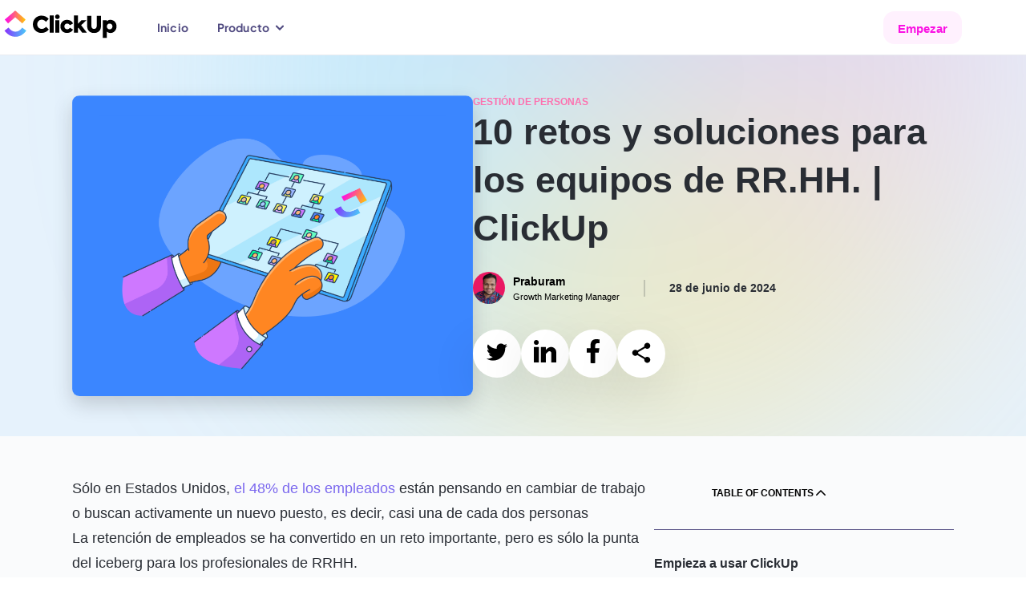

--- FILE ---
content_type: text/html; charset=utf-8
request_url: https://clickup.com/es-ES/blog/178845/retos-de-rrhh
body_size: 217371
content:
<!DOCTYPE html><html lang="es-ES"><head><meta charSet="utf-8"/><meta name="viewport" content="width=device-width, initial-scale=1"/><link rel="preload" as="image" href="https://clickup.com/blog/wp-content/uploads/2024/06/HR-Challenges-Featured-Image.png"/><link rel="preload" as="image" href="https://clickup.com/blog/wp-content/uploads/2024/03/Praburam-headshot-e1715173899778.png"/><link rel="preload" as="image" href="https://clickup.com/blog/wp-content/uploads/2024/06/image-420-1400x914.png"/><link rel="preload" as="image" href="https://clickup.com/blog/wp-content/uploads/2024/06/image-421.png"/><link rel="preload" as="image" href="https://clickup.com/blog/wp-content/uploads/2024/06/image-422.png"/><link rel="preload" as="image" href="https://clickup.com/blog/wp-content/uploads/2024/06/image-423.png"/><link rel="preload" as="image" href="https://clickup.com/blog/wp-content/uploads/2024/06/image-424.png"/><link rel="preload" as="image" href="https://clickup.com/blog/wp-content/uploads/2024/06/image-425.png"/><link rel="preload" as="image" href="https://clickup.com/blog/wp-content/uploads/2024/06/image-40.gif"/><link rel="preload" as="image" href="https://clickup.com/blog/wp-content/uploads/2024/04/image-260-1400x970.png"/><link rel="stylesheet" href="/templates/_next/static/css/a638c5a21ed13a4d.css" data-precedence="next"/><link rel="stylesheet" href="/templates/_next/static/css/558b67b5807e4b25.css" data-precedence="next"/><link rel="stylesheet" href="/templates/_next/static/css/ac0d580822ae9043.css" data-precedence="next"/><link rel="stylesheet" href="/templates/_next/static/css/c50173dac3104d28.css" data-precedence="next"/><link rel="stylesheet" href="/templates/_next/static/css/b9b1a7e713d99999.css" data-precedence="next"/><link rel="stylesheet" href="/templates/_next/static/css/c748b437b7747ff5.css" data-precedence="next"/><link rel="stylesheet" href="/templates/_next/static/css/1ec63aff7e6b6b2f.css" data-precedence="next"/><link rel="stylesheet" href="/templates/_next/static/css/5ef945d073216c93.css" data-precedence="next"/><link rel="preload" as="script" fetchPriority="low" href="/templates/_next/static/chunks/webpack-965ebbc45dc4ba36.js"/><script src="/templates/_next/static/chunks/90945782-02365ed94c661835.js" async=""></script><script src="/templates/_next/static/chunks/9477-3121df74f55e39c4.js" async=""></script><script src="/templates/_next/static/chunks/main-app-4e61018ef73d9172.js" async=""></script><script src="/templates/_next/static/chunks/1014-c1dc33d954c7a42f.js" async=""></script><script src="/templates/_next/static/chunks/66-e3819cea83311eab.js" async=""></script><script src="/templates/_next/static/chunks/9997-45a51aae2dee8e30.js" async=""></script><script src="/templates/_next/static/chunks/3371-5b429a1762bd46dd.js" async=""></script><script src="/templates/_next/static/chunks/5740-903ba4de11311541.js" async=""></script><script src="/templates/_next/static/chunks/app/%5Blang%5D/layout-01e6fd1465fdd267.js" async=""></script><script id="gtag-global-site-tag" src="https://www.googletagmanager.com/gtag/js?id=AW-617640813" async=""></script><script src="/templates/_next/static/chunks/8475-b22adbc517701dd0.js" async=""></script><script src="/templates/_next/static/chunks/9223-de589656c424261d.js" async=""></script><script src="/templates/_next/static/chunks/2532-25270b8f29a63508.js" async=""></script><script src="/templates/_next/static/chunks/5142-2a77688db28accb9.js" async=""></script><script src="/templates/_next/static/chunks/1419-a7f1d087672e1d5d.js" async=""></script><script src="/templates/_next/static/chunks/app/%5Blang%5D/blog/%5B...id%5D/page-d1341264d7e66263.js" async=""></script><script src="/templates/_next/static/chunks/7395-34f53faf0fae9e61.js" async=""></script><script src="/templates/_next/static/chunks/8788-a7e89cb8d8320aeb.js" async=""></script><script src="/templates/_next/static/chunks/app/%5Blang%5D/blog/layout-157d78efc28c8de8.js" async=""></script><script src="/templates/_next/static/chunks/4473-3f9141d73ec07198.js" async=""></script><script src="/templates/_next/static/chunks/app/%5Blang%5D/blog/page-0dd2a4ec6ec34c8f.js" async=""></script><link rel="preload" as="image" href="https://clickup.com/blog/wp-content/uploads/2024/04/image-270.png"/><link rel="preload" as="image" href="https://clickup.com/blog/wp-content/uploads/2024/06/image-426.png"/><meta name="system-source" content="clickup_web"/><meta name="content-source" content="cms-localization"/><link rel="apple-touch-icon" href="https://clickup.com/favicons/apple-touch-icon.png"/><link rel="icon" type="image/png" sizes="16x16" href="https://clickup.com/favicons/favicon.png"/><link rel="icon" type="image/png" sizes="32x32" href="https://clickup.com/favicons/favicon-32x32.png"/><link rel="manifest" href="https://clickup.com/assets/favicons/manifest_favicon.json"/><link rel="preconnect" href="https://cdn.web.clickup.com"/><link rel="preconnect" href="https://data.web.clickup.com"/><link rel="preconnect" href="https://io.web.clickup.com"/><link rel="preconnect" href="https://cdn.cookielaw.org"/><link rel="preconnect" href="https://cdn.jsdelivr.net"/><link rel="preload" as="font" type="font/woff2" href="/assets/fonts/PlusJakartaSans-VariableFont_wght.woff2" crossorigin="anonymous"/><link rel="preload" as="font" type="font/woff2" href="/assets/fonts/PlusJakartaSans-Italic-VariableFont_wght.woff2" crossorigin="anonymous"/><link rel="preload" as="font" type="font/woff2" href="/assets/fonts/ShantellSans-VariableFont.woff2" crossorigin="anonymous"/><title>10 retos y soluciones para los equipos de RR.HH. | ClickUp</title><meta name="description" content="Discover effective solutions for the top 10 HR challenges today. Our actionable guide is tailored for HR professionals and managers."/><link rel="canonical" href="https://clickup.com/es-ES/blog/178845/retos-de-rrhh"/><link rel="alternate" hrefLang="x-default" href="https://clickup.com/blog/hr-challenges/"/><link rel="alternate" hrefLang="en" href="https://clickup.com/blog/hr-challenges/"/><link rel="alternate" hrefLang="es-ES" href="https://clickup.com/es-ES/blog/178845/retos-de-rrhh"/><link rel="alternate" hrefLang="fr-FR" href="https://clickup.com/fr-FR/blog/178845/defis-en-matiere-de-ressources-humaines"/><link rel="alternate" hrefLang="pt-BR" href="https://clickup.com/pt-BR/blog/178845/desafios-de-rh"/><link rel="alternate" hrefLang="de" href="https://clickup.com/de/blog/178845/herausforderungen-im-personalwesen"/><link rel="alternate" hrefLang="it" href="https://clickup.com/it/blog/178845/sfide-hr"/><link rel="alternate" hrefLang="nl" href="https://clickup.com/nl/blog/178845/hr-uitdagingen"/><link rel="alternate" hrefLang="pl" href="https://clickup.com/pl/blog/178845/wyzwania-kadrowe"/><link rel="alternate" hrefLang="ja" href="https://clickup.com/ja/blog/178845/hr-challenges"/><link rel="alternate" hrefLang="ko" href="https://clickup.com/ko/blog/178845/hr-challenges"/><link rel="alternate" hrefLang="id" href="https://clickup.com/id/blog/178845/hr-challenges"/><link rel="alternate" hrefLang="ar" href="https://clickup.com/ar/blog/178845/hr-challenges"/><link rel="alternate" hrefLang="tr" href="https://clickup.com/tr/blog/178845/ik-zorluklari"/><link rel="alternate" hrefLang="vi" href="https://clickup.com/vi/blog/178845/hr-challenges"/><link rel="alternate" hrefLang="th" href="https://clickup.com/th/blog/178845/hr-challenges"/><link rel="alternate" hrefLang="cs" href="https://clickup.com/cs/blog/178845/vyzvy-v-oblasti-lidskych-zdroju"/><link rel="alternate" hrefLang="sv" href="https://clickup.com/sv/blog/178845/hr-utmaningar"/><link rel="alternate" hrefLang="bg" href="https://clickup.com/bg/blog/178845/hr-challenges"/><link rel="alternate" hrefLang="hu" href="https://clickup.com/hu/blog/178845/hr-kihivasok"/><meta property="og:title" content="10 retos y soluciones para los equipos de RR.HH. | ClickUp"/><meta property="og:description" content="Discover effective solutions for the top 10 HR challenges today. Our actionable guide is tailored for HR professionals and managers."/><meta property="og:image" content="https://clickup.com/blog/wp-content/uploads/2024/06/HR-Challenges-Featured-Image.png"/><meta property="og:image:secure_url" content="https://clickup.com/blog/wp-content/uploads/2024/06/HR-Challenges-Featured-Image.png"/><meta name="twitter:card" content="summary_large_image"/><meta name="twitter:title" content="10 retos y soluciones para los equipos de RR.HH. | ClickUp"/><meta name="twitter:description" content="Discover effective solutions for the top 10 HR challenges today. Our actionable guide is tailored for HR professionals and managers."/><meta name="twitter:image" content="https://clickup.com/blog/wp-content/uploads/2024/06/HR-Challenges-Featured-Image.png"/><link rel="icon" href="/favicons/favicon.png" sizes="16x16"/><link rel="icon" href="/favicons/favicon-32x32.png" sizes="32x32"/><link rel="apple-touch-icon" href="/favicons/apple-touch-icon.png"/><script id="gtag-snippet">
  window.dataLayer = window.dataLayer || []; function gtag(){dataLayer.push(arguments);} 
  gtag('consent', 'default', { 
    ad_storage: "denied", 
    analytics_storage: "denied", 
    functionality_storage: "denied", 
    personalization_storage: "denied", 
    security_storage: "granted",  
    ad_user_data: "denied",
    ad_personalization: "denied", 
    'wait_for_update': 500,
    'region': ['CH','AT', 'BE', 'BG', 'HR', 'CY', 'CZ', 'DK', 'EE', 'FI', 'FR', 'DE', 'GR', 'HU', 'IS', 'IE', 'IT', 'LV', 'LI', 'LT', 'LU', 'MT', 'NL', 'NO', 'PL', 'PT', 'RO', 'SK', 'SI', 'ES', 'SE'],
  }); 
  gtag('consent', 'default', { 
    ad_storage: "granted", 
    analytics_storage: "granted", 
    functionality_storage: "granted", 
    personalization_storage: "granted", 
    security_storage: "granted",  
    ad_user_data: "granted",
    ad_personalization: "granted", 
    'wait_for_update': 500,
  }); 
  gtag('js', new Date()); gtag('config', 'AW-617640813');
  </script><script src="https://cdn.cookielaw.org/scripttemplates/otSDKStub.js" type="text/javascript" data-domain-script="018ee378-2311-79c0-8023-1b68c61553b8"></script><script type="text/javascript">
  function getOneTrustData() {
    try {
      return {
        dataSubjectId: typeof OneTrust !== 'undefined' && OneTrust.getDataSubjectId ? OneTrust.getDataSubjectId() : null,
        consentStatus: typeof OptanonActiveGroups !== 'undefined' ? OptanonActiveGroups : '',
        consentGeo: typeof OneTrust !== 'undefined' && OneTrust.getGeolocationData ? OneTrust.getGeolocationData() : null,
      };
    } catch (e) {
      window?.DD_RUM.onReady(function () {
        window?.DD_RUM.addError(e, { error: { message: "error in CuScript getOneTrustData" } });
      });
      console.error("ERROR::getOneTrustData", e);
    }
  }

  function getActiveGroupsList(consentStatus) {
    try {
      return consentStatus.split(',').filter(element => element !== '' && element != null);
    } catch (e) {
      window?.DD_RUM.onReady(function () {
        window?.DD_RUM.addError(e, { error: { message: "error in CuScript getActiveGroupsList" } });
      });
      console.error("ERROR::getActiveGroupsList", e);
    }
  }

  function trackConsent(data) {
    try {
      // Check if analytics and analytics.track are defined before calling
      if (typeof analytics !== 'undefined' && typeof analytics.track === 'function') {
        analytics.track('submit cookie consent', {
          dataSubjectId: data.dataSubjectId,
          consentStatus: data.consentStatus,
          consentGeo: data.consentGeo,
        });
      } 
    } catch (e) {
      window?.DD_RUM.onReady(function () {
        window?.DD_RUM.addError(e, { error: { message: "error in CuScript trackConsent" } });
      });
      console.error("ERROR::trackConsent", e);
    }
  }
  
  function OptanonWrapper() {
    try {
      const { dataSubjectId, consentStatus, consentGeo } = getOneTrustData();
      const activeGroupsList = getActiveGroupsList(consentStatus);
      const initialConsentModel = consentStatus;

      if (activeGroupsList.includes('C0002')) {
        // Page and Identify handled by NavigationEvents.tsx
        trackConsent({ dataSubjectId, consentStatus, consentGeo });
      } 
    
      window.addEventListener('OneTrustGroupsUpdated', function() {
        const { dataSubjectId, consentStatus, consentGeo } = getOneTrustData();
        const activeGroupsList = getActiveGroupsList(consentStatus);
        location.reload();
      });
    } catch (e) {
      window?.DD_RUM.onReady(function () {
        window?.DD_RUM.addError(e, { error: { message: "error in CuScript OptanonWrapper" } });
      });
      console.error("ERROR::OptanonWrapper", e);
    }
  }
</script><script src="https://cdn.jsdelivr.net/npm/@segment/analytics-consent-wrapper-onetrust@latest/dist/umd/analytics-onetrust.umd.js"></script><script id="analytics-js">
  var writeKey = "lqak3fioWGWK6wyy0uUrsRyMDxdfDaUn";

  if (window.location.hostname === 'clickup.com' || window.location.hostname === 'www.clickup.com') {
    writeKey = "1jee08ClTXJYjnSCN6OoV3mNPyxRsDSu"
  }

  !function () {
    let disableAnalytics = false;
    let activeGroupsString = window.OptanonActiveGroups? window.OptanonActiveGroups : '';
    let cookies = document.cookie;
    let match = cookies.match(/(^| )OptanonConsent=([^;]+)/);

    if(activeGroupsString !== '') {
      if(activeGroupsString.includes('C0002') || activeGroupsString.includes('C0003') || activeGroupsString.includes('C0004')) {
        disableAnalytics = false;
      } else {
        disableAnalytics = true;
      }
    } else if(match) {
      let cookieValue = match[2];
      let params = cookieValue.split('&');
      let groupsParam = params.find(param => param.startsWith('groups='));
      let groupsValue = '';
      if (groupsParam) {
          groupsValue = decodeURIComponent(groupsParam.split('=')[1]);
      }
      if (groupsValue.includes('C0002:1') || groupsValue.includes('C0003:1') || groupsValue.includes('C0004:1')) {
          disableAnalytics = false;
      } else {
          disableAnalytics = true;
      }
    } else {
        console.warn('OptanonConsent cookie not found');
    }
    var analytics = window.analytics = window.analytics || []; if (!analytics.initialize) if (analytics.invoked) window.console && console.error && console.error("Segment snippet included twice."); else {
      analytics.invoked = !0; analytics.methods = ["trackSubmit", "trackClick", "trackLink", "trackForm", "pageview", "identify", "reset", "group", "track", "ready", "alias", "debug", "page", "once", "off", "on", "addSourceMiddleware", "addIntegrationMiddleware", "setAnonymousId", "addDestinationMiddleware"]; analytics.factory = function (e) { return function () { var t = Array.prototype.slice.call(arguments); t.unshift(e); analytics.push(t); return analytics } }; for (var e = 0; e < analytics.methods.length; e++) { var key = analytics.methods[e]; analytics[key] = analytics.factory(key) } analytics.load = function (key, e) { var t = document.createElement("script"); t.type = "text/javascript"; t.async = !0; t.src = "https://data.web.clickup.com/analytics.js/v1/" + key + "/analytics.min.js"; var n = document.getElementsByTagName("script")[0]; n.parentNode.insertBefore(t, n); analytics._loadOptions = e }; analytics._writeKey = writeKey;; analytics.SNIPPET_VERSION = "4.15.3";
      withOneTrust(analytics).load(writeKey, { disable: disableAnalytics, integrations: { "Segment.io": { apiHost: "io.web.clickup.com/v1" }}});
    }
  }();
  </script><script src="/templates/_next/static/chunks/polyfills-42372ed130431b0a.js" noModule=""></script></head><body><div><style>
          /* Plus Jakarta Sans - Regular variable font */
          @font-face {font-weight:200 800;font-style:normal;font-family:"Plus Jakarta Sans";src:url("/assets/fonts/PlusJakartaSans-VariableFont_wght.woff2") format("woff2"),url("/assets/fonts/PlusJakartaSans-VariableFont_wght.woff") format("woff"),url("/assets/fonts/PlusJakartaSans-VariableFont_wght.ttf") format("truetype");font-display:swap;}
          /* Plus Jakarta Sans - Italic variable font */
          @font-face {font-weight:200 800;font-style:italic;font-family:"Plus Jakarta Sans";src:url("/assets/fonts/PlusJakartaSans-Italic-VariableFont_wght.woff2") format("woff2"),url("/assets/fonts/PlusJakartaSans-Italic-VariableFont_wght.woff") format("woff"),url("/assets/fonts/PlusJakartaSans-Italic-VariableFont_wght.ttf") format("truetype");font-display:swap;}
          @font-face {font-family:"Shantell Sans";src:local("Shantell Sans"),url("/assets/fonts/ShantellSans-VariableFont.woff2") format("woff2"),url("/assets/fonts/ShantellSans-VariableFont.ttf") format("ttf");font-weight:300 800;font-style:normal;font-display:swap;}
          /* Fallback Font */
          @font-face {font-family:fallback-font;ascent-override:77.1%;descent-override:-22.9%;line-gap-override:60.4%;advance-override:10;src:local(Arial);}
          /* Add Font Family to HTML */
          html,body {--font-fallback:fallback-font,system-ui,-apple-system,BlinkMacSystemFont,Segoe UI,Helvetica,Arial,sans-serif,Apple Color Emoji,Segoe UI Emoji,Segoe UI Symbol,sans-serif;--font-jakarta:Plus Jakarta Sans;--font-default:var(--font-jakarta),var(--font-fallback);font-family:var(--font-default);--font-caveat:Shantell Sans;}
        </style></div><!--$--><!--/$--><div id="gb-wrapper" class="fallback-font-adjust"><div class=""><header class="BlogHeader_header__AkSs2"><div class="BlogHeader_container__3OsXu"><a data-testid="cu-link" class="Link_link__5rg22 Link_underline__cv1jU BlogHeader_logo__JlF14" rel="" target="" data-segment-props="{&quot;locale&quot;:&quot;es-ES&quot;,&quot;sectionModelName&quot;:&quot;Navigation&quot;,&quot;location&quot;:&quot;nav&quot;,&quot;buttonClicked&quot;:&quot;logo&quot;,&quot;linkUrl&quot;:&quot;/&quot;}" href="/es-ES"><svg width="146" height="38" viewBox="0 0 146 38" fill="none" xmlns="http://www.w3.org/2000/svg" aria-label="ClickUp" class="" data-testid="cu-logo"><defs><linearGradient id="clickupLogoBottom" x1="5.61511" y1="31.179" x2="32.7893" y2="31.179" gradientUnits="userSpaceOnUse"><stop stop-color="#8930FD"></stop><stop offset="1" stop-color="#49CCF9"></stop></linearGradient><linearGradient id="clickupLogoTop" x1="5.94116" y1="13.0864" x2="31.9781" y2="13.0864" gradientUnits="userSpaceOnUse"><stop stop-color="#FF02F0"></stop><stop offset="1" stop-color="#FFC800"></stop></linearGradient></defs><path fill-rule="evenodd" clip-rule="evenodd" d="M5.61511 27.2592L10.6296 23.4086C13.2937 26.894 16.1242 28.5006 19.2749 28.5006C22.4086 28.5006 25.1591 26.913 27.7032 23.455L32.7893 27.2128C29.1185 32.1993 24.5568 34.8339 19.2749 34.8339C14.0098 34.8339 9.40387 32.2161 5.61511 27.2592Z" fill="url(#clickupLogoBottom)"></path><path fill-rule="evenodd" clip-rule="evenodd" d="M18.9923 10.5228L10.0669 18.2325L5.94116 13.4361L19.0112 2.14587L31.9781 13.4445L27.8334 18.2241L18.9923 10.5228Z" fill="url(#clickupLogoTop)"></path><path d="M51.7539 30.0767C48.7065 30.0767 46.1666 29.0866 44.1069 27.1063C42.0472 25.0987 41.0321 22.5252 41.0321 19.3839C41.0321 16.2172 42.0746 13.6142 44.1343 11.577C46.2235 9.51234 48.7634 8.49478 51.7834 8.49478C55.509 8.49478 58.8092 10.1056 60.7299 12.6241L57.3707 16.1602C55.7617 14.4333 54.0116 13.5572 52.1225 13.5572C50.5135 13.5572 49.1867 14.0934 48.0852 15.1976C47.0132 16.3017 46.4783 17.6887 46.4783 19.3564C46.4783 20.9693 47.0132 22.3268 48.0852 23.4309C49.1867 24.5054 50.5135 25.0417 52.093 25.0417C54.1527 25.0417 55.9597 24.136 57.455 22.3542L60.9552 25.7214C59.9949 26.9944 58.6975 28.0416 57.0885 28.8607C55.4795 29.6819 53.702 30.0767 51.7539 30.0767ZM66.8753 8.18234V29.7663H61.9092V8.18234H66.8753ZM71.5823 12.7634C69.9185 12.7634 68.7054 11.5474 68.7054 9.87967C68.7054 8.26678 69.9754 7.05078 71.5823 7.05078C73.1913 7.05078 74.4338 8.26678 74.4338 9.87967C74.4338 11.5474 73.1913 12.7656 71.5823 12.7656V12.7634ZM74.0948 14.1504V29.7663H69.0993V14.1504H74.0948ZM83.6562 30.1062C81.2005 30.1062 79.2251 29.342 77.675 27.8136C76.1503 26.2872 75.3879 24.3344 75.3879 21.9299C75.3879 19.5253 76.1503 17.5747 77.7024 16.0462C79.2546 14.5178 81.2574 13.7557 83.7404 13.7557C86.9858 13.7557 89.8374 15.339 91.1621 18.3093L87.1838 20.4036C86.394 19.0736 85.2926 18.3938 83.8541 18.3938C82.8095 18.3938 81.9629 18.7337 81.2848 19.4134C80.963 19.7471 80.7101 20.1411 80.5406 20.573C80.3712 21.0048 80.2884 21.4659 80.297 21.9299C80.297 23.9946 81.7923 25.523 83.7973 25.523C85.2357 25.523 86.5625 24.7313 87.1269 23.5153L91.1073 25.8903C89.751 28.4933 86.9584 30.1062 83.6562 30.1062ZM108.429 29.7663H102.501L97.8993 23.5702L97.1664 24.25V29.7663H92.2025V8.18234H97.1685V18.6767L101.852 14.1504H107.92L101.233 20.431L108.429 29.7663ZM108.762 21.647V8.86H114.067V21.5626C114.067 23.9101 115.422 25.0417 117.37 25.0417C119.288 25.0417 120.642 23.8531 120.642 21.5626V8.86H125.977V21.647C125.977 27.8136 121.714 30.1337 117.37 30.1337C113.052 30.1337 108.762 27.8136 108.762 21.647ZM137.767 13.7557C139.997 13.7557 141.804 14.5473 143.242 16.1307C144.681 17.6866 145.386 19.6393 145.386 21.9299C145.386 24.2226 144.653 26.1732 143.215 27.7861C141.774 29.3694 139.969 30.1632 137.796 30.1632C136.073 30.1632 134.578 29.5974 133.365 28.4659V36.1883H128.369V14.1504H133.281V15.5944C134.494 14.3763 135.989 13.7557 137.767 13.7557ZM140.306 21.9869C140.306 19.9497 138.841 18.3938 136.808 18.3938C134.776 18.3938 133.281 19.9497 133.281 21.9869C133.281 22.977 133.618 23.8257 134.268 24.5329C134.944 25.2401 135.791 25.58 136.808 25.58C137.823 25.58 138.67 25.2401 139.319 24.5329C139.966 23.8452 140.321 22.9322 140.309 21.9869H140.306Z" fill="#000"></path></svg><span class="visuallyHidden">ClickUp Blog</span></a><div class="BlogHeader_navMobileControls__BTLq8"><button data-testid="cu-button" type="button" class="Button_button__Tls0G Button_buttonSm__IAbA0 Button_buttonShadow__B4Iqw Button_v3__wZYeZ Button_buttonStandard__zagCH BlogHeader_navMobileHamburger__93VJ3" data-segment-props="{&quot;locale&quot;:&quot;es-ES&quot;,&quot;sectionModelName&quot;:&quot;MobileNavigation&quot;,&quot;location&quot;:&quot;nav&quot;,&quot;buttonClicked&quot;:&quot;open mobile nav&quot;}"><svg width="18" height="16" viewBox="0 0 18 16" fill="none"><mask id="path-inside" fill="white"><path fill-rule="evenodd" clip-rule="evenodd" d="M3 1C3 0.447715 3.44772 0 4 0H17C17.5523 0 18 0.447715 18 1C18 1.55228 17.5523 2 17 2H4C3.44772 2 3 1.55228 3 1ZM7 15C7 14.4477 7.44772 14 8 14H17C17.5523 14 18 14.4477 18 15C18 15.5523 17.5523 16 17 16H8C7.44771 16 7 15.5523 7 15ZM1 7C0.447715 7 0 7.44772 0 8C0 8.55228 0.447716 9 1 9H17C17.5523 9 18 8.55228 18 8C18 7.44772 17.5523 7 17 7H1Z"></path></mask><path fill-rule="evenodd" clip-rule="evenodd" d="M3 1C3 0.447715 3.44772 0 4 0H17C17.5523 0 18 0.447715 18 1C18 1.55228 17.5523 2 17 2H4C3.44772 2 3 1.55228 3 1ZM7 15C7 14.4477 7.44772 14 8 14H17C17.5523 14 18 14.4477 18 15C18 15.5523 17.5523 16 17 16H8C7.44771 16 7 15.5523 7 15ZM1 7C0.447715 7 0 7.44772 0 8C0 8.55228 0.447716 9 1 9H17C17.5523 9 18 8.55228 18 8C18 7.44772 17.5523 7 17 7H1Z" fill="white"></path><path d="M4 -1C2.89543 -1 2 -0.10457 2 1H4V-1ZM17 -1H4V1H17V-1ZM19 1C19 -0.10457 18.1046 -1 17 -1V1H19ZM17 3C18.1046 3 19 2.10457 19 1H17V3ZM4 3H17V1H4V3ZM2 1C2 2.10457 2.89543 3 4 3V1H2ZM8 13C6.89543 13 6 13.8954 6 15H8V13ZM17 13H8V15H17V13ZM19 15C19 13.8954 18.1046 13 17 13V15H19ZM17 17C18.1046 17 19 16.1046 19 15H17V17ZM8 17H17V15H8V17ZM6 15C6 16.1046 6.89543 17 8 17V15H8H6ZM1 8V6C-0.104569 6 -1 6.89543 -1 8H1ZM1 8H1H-1C-1 9.10457 -0.104569 10 1 10V8ZM17 8H1V10H17V8ZM17 8V10C18.1046 10 19 9.10457 19 8H17ZM17 8H19C19 6.89543 18.1046 6 17 6V8ZM1 8H17V6H1V8Z" fill="black" mask="url(#path-inside)"></path></svg></button></div><nav class="BlogHeader_nav__YeIqr BlogHeader_nav--mobile__oxndJ"><div class="BlogHeader_navMobileInner__hNBcV"><div class="BlogHeader_navMobileHeader__BUYBo"><a data-testid="cu-link" class="Link_link__5rg22 Link_underline__cv1jU" rel="" target="" data-segment-props="{&quot;locale&quot;:&quot;es-ES&quot;,&quot;sectionModelName&quot;:&quot;MobileNavigation&quot;,&quot;location&quot;:&quot;nav&quot;,&quot;buttonClicked&quot;:&quot;logo&quot;,&quot;linkUrl&quot;:&quot;/&quot;}" href="/"><svg width="146" height="38" viewBox="0 0 146 38" fill="none" xmlns="http://www.w3.org/2000/svg" aria-label="ClickUp" class="" data-testid="cu-logo"><defs><linearGradient id="clickupLogoBottom" x1="5.61511" y1="31.179" x2="32.7893" y2="31.179" gradientUnits="userSpaceOnUse"><stop stop-color="#8930FD"></stop><stop offset="1" stop-color="#49CCF9"></stop></linearGradient><linearGradient id="clickupLogoTop" x1="5.94116" y1="13.0864" x2="31.9781" y2="13.0864" gradientUnits="userSpaceOnUse"><stop stop-color="#FF02F0"></stop><stop offset="1" stop-color="#FFC800"></stop></linearGradient></defs><path fill-rule="evenodd" clip-rule="evenodd" d="M5.61511 27.2592L10.6296 23.4086C13.2937 26.894 16.1242 28.5006 19.2749 28.5006C22.4086 28.5006 25.1591 26.913 27.7032 23.455L32.7893 27.2128C29.1185 32.1993 24.5568 34.8339 19.2749 34.8339C14.0098 34.8339 9.40387 32.2161 5.61511 27.2592Z" fill="url(#clickupLogoBottom)"></path><path fill-rule="evenodd" clip-rule="evenodd" d="M18.9923 10.5228L10.0669 18.2325L5.94116 13.4361L19.0112 2.14587L31.9781 13.4445L27.8334 18.2241L18.9923 10.5228Z" fill="url(#clickupLogoTop)"></path><path d="M51.7539 30.0767C48.7065 30.0767 46.1666 29.0866 44.1069 27.1063C42.0472 25.0987 41.0321 22.5252 41.0321 19.3839C41.0321 16.2172 42.0746 13.6142 44.1343 11.577C46.2235 9.51234 48.7634 8.49478 51.7834 8.49478C55.509 8.49478 58.8092 10.1056 60.7299 12.6241L57.3707 16.1602C55.7617 14.4333 54.0116 13.5572 52.1225 13.5572C50.5135 13.5572 49.1867 14.0934 48.0852 15.1976C47.0132 16.3017 46.4783 17.6887 46.4783 19.3564C46.4783 20.9693 47.0132 22.3268 48.0852 23.4309C49.1867 24.5054 50.5135 25.0417 52.093 25.0417C54.1527 25.0417 55.9597 24.136 57.455 22.3542L60.9552 25.7214C59.9949 26.9944 58.6975 28.0416 57.0885 28.8607C55.4795 29.6819 53.702 30.0767 51.7539 30.0767ZM66.8753 8.18234V29.7663H61.9092V8.18234H66.8753ZM71.5823 12.7634C69.9185 12.7634 68.7054 11.5474 68.7054 9.87967C68.7054 8.26678 69.9754 7.05078 71.5823 7.05078C73.1913 7.05078 74.4338 8.26678 74.4338 9.87967C74.4338 11.5474 73.1913 12.7656 71.5823 12.7656V12.7634ZM74.0948 14.1504V29.7663H69.0993V14.1504H74.0948ZM83.6562 30.1062C81.2005 30.1062 79.2251 29.342 77.675 27.8136C76.1503 26.2872 75.3879 24.3344 75.3879 21.9299C75.3879 19.5253 76.1503 17.5747 77.7024 16.0462C79.2546 14.5178 81.2574 13.7557 83.7404 13.7557C86.9858 13.7557 89.8374 15.339 91.1621 18.3093L87.1838 20.4036C86.394 19.0736 85.2926 18.3938 83.8541 18.3938C82.8095 18.3938 81.9629 18.7337 81.2848 19.4134C80.963 19.7471 80.7101 20.1411 80.5406 20.573C80.3712 21.0048 80.2884 21.4659 80.297 21.9299C80.297 23.9946 81.7923 25.523 83.7973 25.523C85.2357 25.523 86.5625 24.7313 87.1269 23.5153L91.1073 25.8903C89.751 28.4933 86.9584 30.1062 83.6562 30.1062ZM108.429 29.7663H102.501L97.8993 23.5702L97.1664 24.25V29.7663H92.2025V8.18234H97.1685V18.6767L101.852 14.1504H107.92L101.233 20.431L108.429 29.7663ZM108.762 21.647V8.86H114.067V21.5626C114.067 23.9101 115.422 25.0417 117.37 25.0417C119.288 25.0417 120.642 23.8531 120.642 21.5626V8.86H125.977V21.647C125.977 27.8136 121.714 30.1337 117.37 30.1337C113.052 30.1337 108.762 27.8136 108.762 21.647ZM137.767 13.7557C139.997 13.7557 141.804 14.5473 143.242 16.1307C144.681 17.6866 145.386 19.6393 145.386 21.9299C145.386 24.2226 144.653 26.1732 143.215 27.7861C141.774 29.3694 139.969 30.1632 137.796 30.1632C136.073 30.1632 134.578 29.5974 133.365 28.4659V36.1883H128.369V14.1504H133.281V15.5944C134.494 14.3763 135.989 13.7557 137.767 13.7557ZM140.306 21.9869C140.306 19.9497 138.841 18.3938 136.808 18.3938C134.776 18.3938 133.281 19.9497 133.281 21.9869C133.281 22.977 133.618 23.8257 134.268 24.5329C134.944 25.2401 135.791 25.58 136.808 25.58C137.823 25.58 138.67 25.2401 139.319 24.5329C139.966 23.8452 140.321 22.9322 140.309 21.9869H140.306Z" fill="#000"></path></svg></a><button data-testid="cu-button" type="button" class="Button_button__Tls0G Button_buttonShadow__B4Iqw Button_v3__wZYeZ Button_buttonStandard__zagCH BlogHeader_navMobileClose__heyhJ" data-segment-props="{&quot;locale&quot;:&quot;es-ES&quot;,&quot;sectionModelName&quot;:&quot;MobileNavigation&quot;,&quot;buttonClicked&quot;:&quot;close mobile nav&quot;}"><span class="visuallyHidden">Close Menu</span><svg data-testid="cu-icon" class="" width="24" height="24" viewBox="0 0 26 26" aria-hidden="true" focusable="false"><use href="#icon-close" xlink:href="#icon-close"></use></svg></button></div><ul id="mobile-navigation" class="BlogHeader_navListMobile__cy4zr" role="list" data-level="0"><li class="BlogHeader_dropdown__PKmxZ"><a data-testid="cu-link" class="Link_link__5rg22 Link_underline__cv1jU BlogHeader_dropdownTrigger__w_few" rel="" target="" data-segment-props="{&quot;locale&quot;:&quot;es-ES&quot;,&quot;sectionModelName&quot;:&quot;Mobile Navigation&quot;,&quot;location&quot;:&quot;nav&quot;,&quot;buttonClicked&quot;:&quot;Home&quot;,&quot;linkUrl&quot;:&quot;https://clickup.com/es-ES/blog&quot;}" href="https://clickup.com/es-ES/blog">Inicio</a></li><li class="BlogHeader_dropdown__PKmxZ"><button data-testid="cu-button" type="button" class="BlogHeader_dropdownTrigger__w_few" data-segment-props="{&quot;locale&quot;:&quot;es-ES&quot;,&quot;sectionModelName&quot;:&quot;Mobile Navigation&quot;,&quot;location&quot;:&quot;nav&quot;,&quot;buttonClicked&quot;:&quot;Product&quot;}">Producto<svg class="BlogHeader_navItemLinkMenuIcon__As8v1" width="10" height="8" viewBox="0 0 10 8" fill="none" xmlns="http://www.w3.org/2000/svg"><path class="navigation__link--path" d="M1 1.625L5 5.625L9 1.625" stroke="currentColor" stroke-width="2" stroke-linecap="round"></path></svg></button><ul class="BlogHeader_dropdownContent__fwZcf"><li class="BlogHeader_navMenuListItem__I5VPF"><a data-testid="cu-link" class="BlogHeader_navMenuListItemLink__AHnw3" rel="" target="" data-segment-props="{&quot;sectionModelName&quot;:&quot;Mobile Navigation&quot;,&quot;location&quot;:&quot;nav &gt; Product&quot;,&quot;buttonClicked&quot;:&quot;Pricing&quot;,&quot;linkUrl&quot;:&quot;https://clickup.com/es-ES/pricing&quot;}" href="https://clickup.com/es-ES/pricing">Precios</a></li><li class="BlogHeader_navMenuListItem__I5VPF"><a data-testid="cu-link" class="BlogHeader_navMenuListItemLink__AHnw3" rel="" target="" data-segment-props="{&quot;sectionModelName&quot;:&quot;Mobile Navigation&quot;,&quot;location&quot;:&quot;nav &gt; Product&quot;,&quot;buttonClicked&quot;:&quot;Templates&quot;,&quot;linkUrl&quot;:&quot;/templates&quot;}" href="/templates">Plantillas</a></li><li class="BlogHeader_navMenuListItem__I5VPF"><a data-testid="cu-link" class="BlogHeader_navMenuListItemLink__AHnw3" rel="" target="" data-segment-props="{&quot;sectionModelName&quot;:&quot;Mobile Navigation&quot;,&quot;location&quot;:&quot;nav &gt; Product&quot;,&quot;buttonClicked&quot;:&quot;Features&quot;,&quot;linkUrl&quot;:&quot;/features&quot;}" href="/features">Funcionalidades</a></li><li class="BlogHeader_navMenuListItem__I5VPF"><a data-testid="cu-link" class="BlogHeader_navMenuListItemLink__AHnw3" rel="" target="" data-segment-props="{&quot;sectionModelName&quot;:&quot;Mobile Navigation&quot;,&quot;location&quot;:&quot;nav &gt; Product&quot;,&quot;buttonClicked&quot;:&quot;Customer Stories&quot;,&quot;linkUrl&quot;:&quot;/customers&quot;}" href="/customers">Historias de Clientes</a></li><li class="BlogHeader_navMenuListItem__I5VPF"><a data-testid="cu-link" class="BlogHeader_navMenuListItemLink__AHnw3" rel="" target="" data-segment-props="{&quot;sectionModelName&quot;:&quot;Mobile Navigation&quot;,&quot;location&quot;:&quot;nav &gt; Product&quot;,&quot;buttonClicked&quot;:&quot;Integrations&quot;,&quot;linkUrl&quot;:&quot;/integrations&quot;}" href="/integrations">Integraciones</a></li></ul></li><li><div data-testid="cu-action-button" class="" data-segment-props="{&quot;locale&quot;:&quot;es-ES&quot;,&quot;sectionModelName&quot;:&quot;Mobile Navigation&quot;,&quot;location&quot;:&quot;nav&quot;,&quot;buttonClicked&quot;:&quot;Get Started&quot;}"><button data-testid="cu-button" type="button" class="Button_button__Tls0G Button_buttonShadow__B4Iqw Button_v3__wZYeZ Button_buttonAiPink__U2844 BlogHeader_signupCta__0zQQv" data-segment-props="{&quot;locale&quot;:&quot;es-ES&quot;,&quot;sectionModelName&quot;:&quot;Mobile Navigation&quot;,&quot;location&quot;:&quot;nav&quot;,&quot;buttonClicked&quot;:&quot;Get Started&quot;,&quot;event&quot;:&quot;trigger email capture overlay&quot;}">Empezar</button></div></li></ul></div></nav><div class="BlogHeader_background__MbVuh"></div><nav class="BlogHeader_nav__YeIqr BlogHeader_nav--desktop__9Medg" aria-label="Main Navigation"><ul id="navigation" class="BlogHeader_navList__hPJXf" role="list" data-level="0"><li class="BlogHeader_navItem__nnukd"><a data-testid="cu-link" class="Link_link__5rg22 BlogHeader_navItemLink__49Z3B" rel="" target="" data-segment-props="{&quot;locale&quot;:&quot;es-ES&quot;,&quot;sectionModelName&quot;:&quot;Navigation&quot;,&quot;location&quot;:&quot;nav&quot;,&quot;buttonClicked&quot;:&quot;Home&quot;,&quot;linkUrl&quot;:&quot;https://clickup.com/es-ES/blog&quot;}" href="https://clickup.com/es-ES/blog">Inicio</a></li><li class="BlogHeader_navItem__nnukd BlogHeader_navItem--has-menu__Vk7WN"><span class="BlogHeader_navItemLink__49Z3B">Producto<svg class="BlogHeader_navItemLinkMenuIcon__As8v1" width="10" height="8" viewBox="0 0 10 8" fill="none" xmlns="http://www.w3.org/2000/svg"><path class="navigation__link--path" d="M1 1.625L5 5.625L9 1.625" stroke="currentColor" stroke-width="2" stroke-linecap="round"></path></svg></span><ul class="BlogHeader_navMenu__UWHex"><li class="BlogHeader_navMenuListItem__I5VPF"><a data-testid="cu-link" class="BlogHeader_navMenuListItemLink__AHnw3" rel="" target="" data-segment-props="{&quot;locale&quot;:&quot;es-ES&quot;,&quot;sectionModelName&quot;:&quot;Navigation&quot;,&quot;location&quot;:&quot;nav &gt; Product&quot;,&quot;buttonClicked&quot;:&quot;Pricing&quot;,&quot;linkUrl&quot;:&quot;https://clickup.com/es-ES/pricing&quot;}" href="https://clickup.com/es-ES/pricing">Precios</a></li><li class="BlogHeader_navMenuListItem__I5VPF"><a data-testid="cu-link" class="BlogHeader_navMenuListItemLink__AHnw3" rel="" target="" data-segment-props="{&quot;locale&quot;:&quot;es-ES&quot;,&quot;sectionModelName&quot;:&quot;Navigation&quot;,&quot;location&quot;:&quot;nav &gt; Product&quot;,&quot;buttonClicked&quot;:&quot;Templates&quot;,&quot;linkUrl&quot;:&quot;/templates&quot;}" href="/templates">Plantillas</a></li><li class="BlogHeader_navMenuListItem__I5VPF"><a data-testid="cu-link" class="BlogHeader_navMenuListItemLink__AHnw3" rel="" target="" data-segment-props="{&quot;locale&quot;:&quot;es-ES&quot;,&quot;sectionModelName&quot;:&quot;Navigation&quot;,&quot;location&quot;:&quot;nav &gt; Product&quot;,&quot;buttonClicked&quot;:&quot;Features&quot;,&quot;linkUrl&quot;:&quot;/features&quot;}" href="/features">Funcionalidades</a></li><li class="BlogHeader_navMenuListItem__I5VPF"><a data-testid="cu-link" class="BlogHeader_navMenuListItemLink__AHnw3" rel="" target="" data-segment-props="{&quot;locale&quot;:&quot;es-ES&quot;,&quot;sectionModelName&quot;:&quot;Navigation&quot;,&quot;location&quot;:&quot;nav &gt; Product&quot;,&quot;buttonClicked&quot;:&quot;Customer Stories&quot;,&quot;linkUrl&quot;:&quot;/customers&quot;}" href="/customers">Historias de Clientes</a></li><li class="BlogHeader_navMenuListItem__I5VPF"><a data-testid="cu-link" class="BlogHeader_navMenuListItemLink__AHnw3" rel="" target="" data-segment-props="{&quot;locale&quot;:&quot;es-ES&quot;,&quot;sectionModelName&quot;:&quot;Navigation&quot;,&quot;location&quot;:&quot;nav &gt; Product&quot;,&quot;buttonClicked&quot;:&quot;Integrations&quot;,&quot;linkUrl&quot;:&quot;/integrations&quot;}" href="/integrations">Integraciones</a></li></ul></li></ul></nav><div class="BlogHeader_controls__H5y4D BlogHeader_controls--desktop__xWkPr"><div><div data-testid="cu-action-button" class="" data-segment-props="{&quot;locale&quot;:&quot;es-ES&quot;,&quot;sectionModelName&quot;:&quot;Navigation&quot;,&quot;location&quot;:&quot;nav&quot;,&quot;buttonClicked&quot;:&quot;Get Started&quot;}"><button data-testid="cu-button" type="button" class="Button_button__Tls0G Button_buttonShadow__B4Iqw Button_v3__wZYeZ Button_buttonAiPink__U2844 BlogHeader_signupCta__0zQQv" data-segment-props="{&quot;locale&quot;:&quot;es-ES&quot;,&quot;sectionModelName&quot;:&quot;Navigation&quot;,&quot;location&quot;:&quot;nav&quot;,&quot;buttonClicked&quot;:&quot;Get Started&quot;,&quot;event&quot;:&quot;trigger email capture overlay&quot;}">Empezar</button></div></div></div></div></header><main class="layout_mainWrapper__udoJ9"><div class="BlogHero_heroContainer__EIpwb"><div class="BlogHero_heroWrapper__FekmL"><div><img class="BlogHero_heroImage__j6__J" src="https://clickup.com/blog/wp-content/uploads/2024/06/HR-Challenges-Featured-Image.png" alt="10 retos y soluciones para los equipos de RR.HH. | ClickUp" height="830" width="1000" loading="eager"/></div><div class="BlogHero_heroInnerText__SNcpt"><span class="BlogHero_eyebrow__TmXVO">Gestión de Personas</span><h1>10 retos y soluciones para los equipos de RR.HH. | ClickUp</h1><div class="BlogHero_postData__XicK2"><div class="BlogHero_authorWrapper__QQhk_"><a data-testid="cu-link" class="Link_link__5rg22" rel="" target="" data-segment-props="{&quot;locale&quot;:&quot;es-ES&quot;,&quot;sectionModelName&quot;:&quot;BlogHero&quot;,&quot;location&quot;:&quot;hero&quot;,&quot;buttonClicked&quot;:&quot;Praburam&quot;,&quot;linkUrl&quot;:&quot;https://clickup.com/blog/author/psrinivasanclickup-com/&quot;}" href="https://clickup.com/blog/author/psrinivasanclickup-com/"><div class="BlogHero_authorImageWrapper__9HamQ"><img class="BlogHero_authorImage__r6_nW" src="https://clickup.com/blog/wp-content/uploads/2024/03/Praburam-headshot-e1715173899778.png" alt="Praburam" height="200" width="200" loading="eager"/></div><div class="BlogHero_authorText__s7nHY"><span class="BlogHero_authorName__wS7av">Praburam</span><span class="BlogHero_authorTitle__XXPGr">Growth Marketing Manager</span></div></a></div><div class="BlogHero_postMetadata__tHaO_"><div class="BlogHero_date__LYef3">28 de junio de 2024</div></div></div><div class="BlogSocialShareLinks_blogSocialShareLinksWrapper__6smXw"><div><a data-testid="cu-link" class="Link_link__5rg22" rel="noopener noreferrer" target="_blank" aria-label="Share on twitter" data-segment-props="{&quot;locale&quot;:&quot;es-ES&quot;,&quot;location&quot;:&quot;hero&quot;,&quot;sectionModelName&quot;:&quot;BlogSocialShareLinks&quot;,&quot;buttonClicked&quot;:&quot;twitter&quot;,&quot;linkUrl&quot;:&quot;https://twitter.com/share?url=https://clickup.com/es-ES/blog/178845/retos-de-rrhh&amp;text=10%20retos%20y%20soluciones%20para%20los%20equipos%20de%20RR.HH.%20%7C%20ClickUp&amp;via=clickup&quot;}" href="https://twitter.com/share?url=https://clickup.com/es-ES/blog/178845/retos-de-rrhh&amp;text=10%20retos%20y%20soluciones%20para%20los%20equipos%20de%20RR.HH.%20%7C%20ClickUp&amp;via=clickup"><svg xmlns="http://www.w3.org/2000/svg" xmlns:xlink="http://www.w3.org/1999/xlink" enable-background="new 0 0 56.693 56.693" height="56.693px" id="Layer_1" version="1.1" viewBox="0 0 56.693 56.693" width="56.693px" xml:space="preserve"><path d="M52.837,15.065c-1.811,0.805-3.76,1.348-5.805,1.591c2.088-1.25,3.689-3.23,4.444-5.592c-1.953,1.159-4.115,2-6.418,2.454  c-1.843-1.964-4.47-3.192-7.377-3.192c-5.581,0-10.106,4.525-10.106,10.107c0,0.791,0.089,1.562,0.262,2.303  c-8.4-0.422-15.848-4.445-20.833-10.56c-0.87,1.492-1.368,3.228-1.368,5.082c0,3.506,1.784,6.6,4.496,8.412  c-1.656-0.053-3.215-0.508-4.578-1.265c-0.001,0.042-0.001,0.085-0.001,0.128c0,4.896,3.484,8.98,8.108,9.91  c-0.848,0.23-1.741,0.354-2.663,0.354c-0.652,0-1.285-0.063-1.902-0.182c1.287,4.015,5.019,6.938,9.441,7.019  c-3.459,2.711-7.816,4.327-12.552,4.327c-0.815,0-1.62-0.048-2.411-0.142c4.474,2.869,9.786,4.541,15.493,4.541  c18.591,0,28.756-15.4,28.756-28.756c0-0.438-0.009-0.875-0.028-1.309C49.769,18.873,51.483,17.092,52.837,15.065z"></path></svg></a></div><div><a data-testid="cu-link" class="Link_link__5rg22" rel="noopener noreferrer" target="_blank" aria-label="Share on linkedin" data-segment-props="{&quot;locale&quot;:&quot;es-ES&quot;,&quot;location&quot;:&quot;hero&quot;,&quot;sectionModelName&quot;:&quot;BlogSocialShareLinks&quot;,&quot;buttonClicked&quot;:&quot;linkedin&quot;,&quot;linkUrl&quot;:&quot;https://www.linkedin.com/shareArticle?url=https://clickup.com/es-ES/blog/178845/retos-de-rrhh&amp;title=10%20retos%20y%20soluciones%20para%20los%20equipos%20de%20RR.HH.%20%7C%20ClickUp&quot;}" href="https://www.linkedin.com/shareArticle?url=https://clickup.com/es-ES/blog/178845/retos-de-rrhh&amp;title=10%20retos%20y%20soluciones%20para%20los%20equipos%20de%20RR.HH.%20%7C%20ClickUp"><svg xmlns="http://www.w3.org/2000/svg" xmlns:xlink="http://www.w3.org/1999/xlink" height="512px" version="1.1" viewBox="0 0 512 512" width="512px" xml:space="preserve"><g id="_x35_6-linkedin"><g><g><rect height="328.97" width="106.716" x="17.397" y="166.28"></rect><path d="M414.789,170.138c-1.133-0.355-2.207-0.743-3.396-1.078c-1.438-0.327-2.865-0.6-4.328-0.833     c-5.662-1.139-11.875-1.946-19.148-1.946c-62.211,0-101.678,45.372-114.674,62.894V166.28H166.526v328.97h106.716V315.813     c0,0,80.643-112.628,114.674-29.911V495.25h106.688V273.257C494.604,223.549,460.629,182.13,414.789,170.138L414.789,170.138z      M414.789,170.138"></path><path d="M121.789,69.085c0,28.909-23.373,52.337-52.195,52.337c-28.824,0-52.196-23.429-52.196-52.337     c0-28.903,23.372-52.335,52.196-52.335C98.416,16.75,121.789,40.182,121.789,69.085L121.789,69.085z M121.789,69.085"></path></g></g></g><g id="Layer_1"></g></svg></a></div><div><a data-testid="cu-link" class="Link_link__5rg22" rel="noopener noreferrer" target="_blank" aria-label="Share on facebook" data-segment-props="{&quot;locale&quot;:&quot;es-ES&quot;,&quot;location&quot;:&quot;hero&quot;,&quot;sectionModelName&quot;:&quot;BlogSocialShareLinks&quot;,&quot;buttonClicked&quot;:&quot;facebook&quot;,&quot;linkUrl&quot;:&quot;https://www.facebook.com/sharer.php?u=https://clickup.com/es-ES/blog/178845/retos-de-rrhh&quot;}" href="https://www.facebook.com/sharer.php?u=https://clickup.com/es-ES/blog/178845/retos-de-rrhh"><svg xmlns="http://www.w3.org/2000/svg" xmlns:xlink="http://www.w3.org/1999/xlink" height="100%" version="1.1" viewBox="0 0 512 512" width="100%" xml:space="preserve"><path d="M374.244,285.825l14.105,-91.961l-88.233,0l0,-59.677c0,-25.159 12.325,-49.682 51.845,-49.682l40.116,0l0,-78.291c0,0 -36.407,-6.214 -71.213,-6.214c-72.67,0 -120.165,44.042 -120.165,123.775l0,70.089l-80.777,0l0,91.961l80.777,0l0,222.31c16.197,2.541 32.798,3.865 49.709,3.865c16.911,0 33.511,-1.324 49.708,-3.865l0,-222.31l74.128,0Z"></path></svg></a></div><div><button aria-label="Copy link to clipboard"><svg xmlns="http://www.w3.org/2000/svg" height="30px" viewBox="0 -960 960 960" width="30px" fill="#e8eaed"><path d="M720-80q-50 0-85-35t-35-85q0-7 1-14.5t3-13.5L322-392q-17 15-38 23.5t-44 8.5q-50 0-85-35t-35-85q0-50 35-85t85-35q23 0 44 8.5t38 23.5l282-164q-2-6-3-13.5t-1-14.5q0-50 35-85t85-35q50 0 85 35t35 85q0 50-35 85t-85 35q-23 0-44-8.5T638-672L356-508q2 6 3 13.5t1 14.5q0 7-1 14.5t-3 13.5l282 164q17-15 38-23.5t44-8.5q50 0 85 35t35 85q0 50-35 85t-85 35Z"></path></svg></button></div></div></div></div></div><div class="BlogContent_wrapper__wPe09"><article class="BlogContent_article__Eon5_"><div><p>Sólo en Estados Unidos,
<a data-testid="cu-link" class="Link_link__5rg22" rel="noopener noreferrer" target="_blank" data-segment-props="{&quot;locale&quot;:&quot;es-ES&quot;,&quot;sectionModelName&quot;:&quot;InternalBlogLink&quot;,&quot;location&quot;:&quot;body&quot;,&quot;buttonClicked&quot;:&quot;el 48% de los empleados&quot;,&quot;linkUrl&quot;:&quot;https://www.gallup.com/467702/indicator-employee-retention-attraction.aspx&quot;}" href="https://www.gallup.com/467702/indicator-employee-retention-attraction.aspx">el 48% de los empleados</a>
 están pensando en cambiar de trabajo o buscan activamente un nuevo puesto, es decir, casi una de cada dos personas</p><p>La retención de empleados se ha convertido en un reto importante, pero es sólo la punta del iceberg para los profesionales de RRHH.</p><p>Pero no tire la toalla todavía.</p><p>Como se suele decir, &quot;los retos son los que hacen la vida interesante, y superarlos es lo que da sentido a la vida&quot; Para los profesionales de RRHH, esto no podría ser más relevante.</p><p>No se trata de los típicos retos diarios, sino de aventuras de alto riesgo que exigen equilibrar el cumplimiento de la normativa con el bienestar de los empleados y la creación de culturas empresariales sólidas. Pero no tiene por qué afrontarlos solo.</p><p>Desglosaremos los 10 principales retos de RR.HH. y le mostraremos cómo un enfoque estratégico y las herramientas adecuadas pueden transformar los obstáculos del lugar de trabajo en oportunidades de éxito.</p><h2 id="10-retos-de-rrhh-y-soluciones">10 Retos de RR.HH. y soluciones</h2><p>Abordar los retos de RR.HH. requiere habilidad y un plan claro.</p><p>¿Por qué? Porque se trata de asuntos decisivos, como la reputación de la empresa y la satisfacción de los empleados. Un pequeño error puede suponer un desastre para la salud de la organización y de sus empleados.</p><p>Por el contrario, superar cada reto de RR.HH. significa mejorar la productividad del lugar de trabajo y construir una gran cultura de empresa.</p><p>Exploremos algunos de estos retos y sus soluciones.</p><h3 id="desafio-n-1-atraer-a-los-mejores-talentos">Desafío nº 1: Atraer a los mejores talentos</h3><p>El mercado laboral rara vez experimenta bajones de competencia. Es decir, la carrera por el talento entre las empresas es cada vez más intensa. Es despiadada y, a veces, puede ponerse fea, como cuando los reclutadores utilizan prácticas poco éticas como el &quot;arenque rojo&quot; para convencer a un candidato de que rechace la oferta de trabajo de un competidor.</p><p>La cuestión es: ¿Deberían reducir la competencia? Todas las empresas buscan talentos que no sólo posean aptitudes demandadas, sino que también estén en consonancia con el espíritu y la cultura de la organización.</p><p>El reto consiste en encontrar a los mejores y convencerles éticamente de que elijan su empresa en lugar de otras.</p><h4 id="soluciones">Soluciones</h4><ul><li><strong>Ofrecer beneficios competitivos:</strong> Atraer a los mejores talentos en el competitivo mercado laboral actual implica algo más que un salario competitivo. Empresas como IKEA, Meta y Netflix se distinguen por ofrecer excelentes paquetes de beneficios. Estos beneficios no sólo aumentan la satisfacción de los empleados, sino que también elevan la reputación de las empresas, atrayendo a más candidatos cualificados
<a data-testid="cu-link" class="Link_link__5rg22" rel="noopener noreferrer" target="_blank" data-segment-props="{&quot;locale&quot;:&quot;es-ES&quot;,&quot;sectionModelName&quot;:&quot;InternalBlogLink&quot;,&quot;location&quot;:&quot;body&quot;,&quot;buttonClicked&quot;:&quot;IKEA es conocida por su generosa política de permisos parentales&quot;,&quot;linkUrl&quot;:&quot;https://www.ikea.com/my/en/this-is-ikea/work-with-us/workplace-and-benefits-pube8f062c1&quot;}" href="https://www.ikea.com/my/en/this-is-ikea/work-with-us/workplace-and-benefits-pube8f062c1">IKEA es conocida por su generosa política de permisos parentales</a>
y ventajas exclusivas como comidas subvencionadas y descuentos en las compras, lo que atrae a los candidatos orientados a la familia.
<a data-testid="cu-link" class="Link_link__5rg22" rel="noopener noreferrer" target="_blank" data-segment-props="{&quot;locale&quot;:&quot;es-ES&quot;,&quot;sectionModelName&quot;:&quot;InternalBlogLink&quot;,&quot;location&quot;:&quot;body&quot;,&quot;buttonClicked&quot;:&quot;Meta apoya a sus trabajadores&quot;,&quot;linkUrl&quot;:&quot;https://www.metacareers.com/benefits&quot;}" href="https://www.metacareers.com/benefits">Meta apoya a sus trabajadores</a>
con amplias prestaciones sanitarias, acuerdos laborales flexibles y permisos parentales sustanciales, que mejoran el equilibrio entre vida laboral y familiar.</li></ul><p>Netflix también ofrece hasta un año de
<a data-testid="cu-link" class="Link_link__5rg22" rel="noopener noreferrer" target="_blank" data-segment-props="{&quot;locale&quot;:&quot;es-ES&quot;,&quot;sectionModelName&quot;:&quot;InternalBlogLink&quot;,&quot;location&quot;:&quot;body&quot;,&quot;buttonClicked&quot;:&quot;permiso parental retribuido y vacaciones ilimitadas&quot;,&quot;linkUrl&quot;:&quot;https://jobs.netflix.com/work-life-philosophy&quot;}" href="https://jobs.netflix.com/work-life-philosophy">permiso parental retribuido y vacaciones ilimitadas</a>
lo que la hace muy atractiva para los empleados potenciales.</p><ul><li><strong>Crear una cultura de empresa positiva:</strong> Una cultura de lugar de trabajo en la que exista confianza, respeto y trabajo en equipo puede hacer de su empresa un destino atractivo para los mejores talentos. Utilizando<a data-testid="cu-link" class="Link_link__5rg22" rel="" target="" data-segment-props="{&quot;locale&quot;:&quot;es-ES&quot;,&quot;sectionModelName&quot;:&quot;InternalBlogLink&quot;,&quot;location&quot;:&quot;body&quot;,&quot;buttonClicked&quot;:&quot;software de gestión del talento&quot;,&quot;linkUrl&quot;:&quot;https://clickup.com/es-ES/blog/67981/software-de-gestion-del-talento&quot;}" href="https://clickup.com/es-ES/blog/67981/software-de-gestion-del-talento">software de gestión del talento</a> también puede ayudar a racionalizar las estrategias de contratación y retención, fomentando un sentimiento de pertenencia y lealtad entre los empleados</li><li><strong>Invertir en la marca del empleador:</strong> Promocionar activamente la misión, los valores y los logros de su empresa en plataformas como las redes sociales, su sitio web corporativo y en ferias de empleo puede aumentar su atractivo para los empleados potenciales</li></ul><h3 id="desafio-n-2-recualificacion-y-mejora-de-las-cualificaciones">Desafío nº 2: Recualificación y mejora de las cualificaciones</h3><p>A medida que cambie el panorama empresarial y continúen los avances tecnológicos, la demanda de competencias nuevas y diversas no disminuirá.</p><p>Los departamentos de RRHH lo saben. Su objetivo es claro: mantener una plantilla competente que pueda adaptarse rápidamente a la evolución de los estándares del sector.</p><p>Sin embargo, actualizar y mejorar eficazmente las competencias de los empleados es todo un reto. En otras palabras, es importante formar a los empleados en las competencias adecuadas en el momento adecuado para el objetivo (<em>empresarial</em>) adecuado.</p><h4 id="soluciones">Soluciones</h4><ul><li><strong>Desarrollar oportunidades de aprendizaje continuo:</strong> Aplicar una política de formación continua puede ayudar a los empleados a mantenerse al día de las últimas competencias y tecnologías. Realizar sesiones de formación periódicas, organizar talleres y proporcionar acceso a cursos y herramientas de aprendizaje electrónico es una forma probada de garantizar que se adaptan rápidamente a las nuevas funciones y a los cambios en los objetivos empresariales</li><li>**Animar a los empleados a crecer dentro de la empresa no sólo les motiva a adquirir nuevas habilidades, sino que también ayuda a retener a los mejores talentos. Los departamentos de RRHH pueden utilizar<a data-testid="cu-link" class="Link_link__5rg22" rel="" target="" data-segment-props="{&quot;locale&quot;:&quot;es-ES&quot;,&quot;sectionModelName&quot;:&quot;InternalBlogLink&quot;,&quot;location&quot;:&quot;body&quot;,&quot;buttonClicked&quot;:&quot;software de gestión de empleados&quot;,&quot;linkUrl&quot;:&quot;https://clickup.com/es-ES/blog/71465/software-de-gestion-de-empleados&quot;}" href="https://clickup.com/es-ES/blog/71465/software-de-gestion-de-empleados">software de gestión de empleados</a> para seguir las trayectorias profesionales de los empleados e identificar oportunidades de progresión profesional.</li><li><strong>Fomentar una cultura empresarial</strong>: Al promover el intraemprendimiento, las empresas capacitan a sus empleados para actuar como emprendedores dentro de la organización, iniciando proyectos que pueden conducir a la innovación y el aprendizaje. Este enfoque impulsa el desarrollo personal y beneficia a la empresa al aprovechar el talento interno para explorar nuevas oportunidades de negocio o mejorar procesos.</li></ul><p>Google es popular por permitir a sus empleados
<a data-testid="cu-link" class="Link_link__5rg22" rel="noopener noreferrer" target="_blank" data-segment-props="{&quot;locale&quot;:&quot;es-ES&quot;,&quot;sectionModelName&quot;:&quot;InternalBlogLink&quot;,&quot;location&quot;:&quot;body&quot;,&quot;buttonClicked&quot;:&quot;dediquen el 20% de su tiempo de oficina&quot;,&quot;linkUrl&quot;:&quot;https://www.inc.com/bill-murphy-jr/google-says-it-still-uses-20-percent-rule-you-should-totally-copy-it.html&quot;}" href="https://www.inc.com/bill-murphy-jr/google-says-it-still-uses-20-percent-rule-you-should-totally-copy-it.html">dediquen el 20% de su tiempo de oficina</a>
 a explorar proyectos y trabajos no relacionados con sus proyectos principales. Esto les da la oportunidad de juguetear con sus propias ideas y descubrimientos.</p><h3 id="desafio-3-desarrollar-la-destreza-digital">Desafío #3: Desarrollar la destreza digital</h3><p>A medida que los lugares de trabajo se transforman digitalmente, no basta con que los miembros del equipo aprendan la teoría: tienen que ponerla en práctica.</p><p>Este es el reto de la &quot;destreza digital&quot;. No se trata de obtener una puntuación de 10/10 por aprender una nueva habilidad o herramienta, sino de utilizarla con facilidad y confianza.</p><p>Entonces, ¿cómo conseguir que todo el mundo se suba al carro?</p><h4 id="soluciones">Soluciones</h4><ul><li>**La formación digital de los empleados no es una práctica aislada. Se trata de sesiones coherentes y exhaustivas que profundicen los conocimientos tecnológicos de sus equipos y sus aplicaciones prácticas. Desde talleres prácticos hasta asistencia técnica en tiempo real, asegúrate de utilizar todos los trucos de formación y desarrollo junto a<a data-testid="cu-link" class="Link_link__5rg22" rel="" target="" data-segment-props="{&quot;locale&quot;:&quot;es-ES&quot;,&quot;sectionModelName&quot;:&quot;InternalBlogLink&quot;,&quot;location&quot;:&quot;body&quot;,&quot;buttonClicked&quot;:&quot;software de formación de empleados&quot;,&quot;linkUrl&quot;:&quot;https://clickup.com/es-ES/blog/75770/software-de-formacion&quot;}" href="https://clickup.com/es-ES/blog/75770/software-de-formacion">software de formación de empleados</a> para que tu equipo se sienta cómodo y confiado</li><li><strong>Utilizar herramientas digitales:</strong> ¿No deberían ser las tareas diarias fáciles y manejables? Implementar herramientas digitales como<a data-testid="cu-link" class="Link_link__5rg22" rel="" target="" data-segment-props="{&quot;locale&quot;:&quot;es-ES&quot;,&quot;sectionModelName&quot;:&quot;InternalBlogLink&quot;,&quot;location&quot;:&quot;body&quot;,&quot;buttonClicked&quot;:&quot;ClickUp para agilizar los flujos de trabajo&quot;,&quot;linkUrl&quot;:&quot;https://clickup.com/es-ES/blog/53311/automatizacion-del-flujo-de-trabajo&quot;}" href="https://clickup.com/es-ES/blog/53311/automatizacion-del-flujo-de-trabajo">ClickUp para agilizar los flujos de trabajo</a> puede ser una excelente solución, ya que fomenta la destreza digital y reduce la frustración</li></ul><p><img alt="Herramientas de gestión de proyectos de ClickUp" src="https://clickup.com/blog/wp-content/uploads/2024/06/image-420-1400x914.png"/></p><p>Aumente la eficiencia con las herramientas de gestión de proyectos de ClickUp para agilizar los flujos de trabajo</p><p>ClickUp para la gestión del lugar de trabajo y de la plantilla puede ayudar a superar los retos de RR.HH. mediante:</p><ul><li><strong>Facilitar la transición tecnológica:</strong> Una interfaz intuitiva, una formación fácil de usar y una configuración personalizable facilitan la incorporación incluso de los miembros más tecnófobos del equipo</li><li><strong>Agilizar la comunicación:</strong> Con<!-- -->Vista de chat de ClickUp<!-- -->con las funciones de chat, comentarios de tareas y calendario de ClickUp, su equipo podrá colaborar sin perderse en correos electrónicos o reuniones innecesarios</li><li><strong>Mejora de la visibilidad del flujo de trabajo:</strong> Con la posibilidad de crear flujos de trabajo centralizados y personalizados<!-- -->Cuadros de mando en ClickUp<!-- -->todo el mundo tiene una visión más clara de las tareas, las prioridades y el progreso en todo momento</li></ul><h3 id="desafio-4-gestion-de-la-diversidad">Desafío #4: Gestión de la diversidad</h3><p>La gestión de la diversidad no consiste sólo en cumplir las leyes estatutarias; se trata de crear una cultura del lugar de trabajo en la que todos puedan prosperar, independientemente de sus orígenes o perspectivas.</p><p>Al fin y al cabo, todos queremos un lugar de trabajo dinámico y culturalmente integrador, ¿verdad? He aquí cómo puede ir sorteando los retos de la diversidad en su empresa.</p><h4 id="soluciones">Soluciones</h4><ul><li>**Asegúrate de que las prácticas de contratación son justas e inclusivas recurriendo a grupos de contratación diversos y prescindiendo de la jerga en las descripciones de los puestos. Pruebe la selección ciega de currículos porque lo que importa son las aptitudes, no los nombres</li></ul><p><strong>Consejo profesional:</strong> Para garantizar que las descripciones de los puestos de trabajo no contengan jerga (y sean inclusivas), utilice
<!-- -->Cerebro ClickUp<!-- -->
 para redactar descripciones centradas en las competencias y cualificaciones. Esto garantizará que su proceso de contratación sea justo e imparcial y atraiga a los mejores talentos.</p><p><img alt="Cerebro ClickUp" src="https://clickup.com/blog/wp-content/uploads/2024/06/image-421.png"/></p><p>Cree descripciones de puesto claras y eficaces con ClickUp Brain</p><ul><li><strong>Realice formación sobre diversidad:</strong> Eduque a los empleados sobre la importancia de la diversidad y la inclusión. Puede ayudar a que su nivel de empatía progrese desde el jardín de infancia hasta el doctorado cubriendo una amplia gama de temas, como la competencia cultural, el sesgo inconsciente y la creación de entornos inclusivos</li></ul><h3 id="desafio-5-desarrollo-del-liderazgo">Desafío #5: Desarrollo del liderazgo</h3><p>¿Qué es el liderazgo? A la hora de construir una gran organización, el liderazgo es la guinda del pastel y el ingrediente secreto que hace que el pastel suba.</p><p>Entonces, ¿cómo formar líderes entre sus filas?</p><h4 id="soluciones">Soluciones</h4><ul><li><strong>Programas de formación de líderes:</strong> Organice campamentos de liderazgo con programas especializados. Con este tipo de programas, desarrollará habilidades esenciales en sus empleados, como el pensamiento estratégico, la empatía, la comunicación clara y mucho más. Al fin y al cabo, los empleados no sólo deben aprender a liderar, sino también a inspirar</li><li><strong>Programas de tutoría:</strong> Establezca oportunidades de tutoría que permitan a los líderes experimentados transmitir valiosos conocimientos y experiencias a los líderes emergentes de la organización, fortaleciendo las relaciones entre directivos y empleados y promoviendo el crecimiento interno</li></ul><p>Algunos ejemplos de formatos eficaces de programas de tutoría son:</p><ul><li><strong>Tutoría individual:</strong> Orientación personalizada que empareja a líderes veteranos con personal menos experimentado</li><li><strong>Tutoría en grupo:</strong> Pequeños grupos dirigidos por líderes experimentados para fomentar el aprendizaje entre iguales</li><li><strong>Tutoría inversa:</strong> Los empleados más jóvenes comparten ideas con el personal veterano, mejorando el conocimiento intergeneracional</li><li><strong>Tutoría rápida:</strong> Sesiones breves sobre temas concretos para un aprendizaje específico</li><li><strong>Tutoría virtual:</strong> Conecta a tutores y tutelados desde distintas ubicaciones, ideal para equipos remotos</li></ul><h3 id="desafio-6-retencion-de-empleados">Desafío #6: Retención de empleados</h3><p>Retener a los mejores talentos es cada vez más difícil, ya que los competidores intentan continuamente atraer a empleados cualificados.</p><p>El reto clave consiste en crear un entorno que no sólo atraiga, sino que también retenga a los profesionales cualificados, satisfaciendo sus expectativas y ofreciéndoles una experiencia satisfactoria en el lugar de trabajo.</p><h4 id="soluciones">Soluciones</h4><ul><li><strong>Mejorar el compromiso de los empleados:</strong> Implantar prácticas atractivas y significativas que promuevan una conexión más profunda entre los empleados y la empresa, como programas de reconocimiento, incentivos al rendimiento y debates periódicos sobre desarrollo profesional</li><li><strong>Promover</strong><a data-testid="cu-link" class="Link_link__5rg22" rel="" target="" data-segment-props="{&quot;locale&quot;:&quot;es-ES&quot;,&quot;sectionModelName&quot;:&quot;InternalBlogLink&quot;,&quot;location&quot;:&quot;body&quot;,&quot;buttonClicked&quot;:&quot;el equilibrio entre trabajo y vida privada&quot;,&quot;linkUrl&quot;:&quot;https://clickup.com/es-ES/blog/152948/ejemplos-de-conciliacion-de-la-vida-laboral-y-familiar&quot;}" href="https://clickup.com/es-ES/blog/152948/ejemplos-de-conciliacion-de-la-vida-laboral-y-familiar">el equilibrio entre trabajo y vida privada</a><strong>:</strong> Ofrecer opciones de trabajo flexibles y apoyar iniciativas que ayuden a los empleados a equilibrar su vida personal y profesional crea un raro sentimiento de lealtad entre los empleados<em></em>.</li></ul><h3 id="desafio-7-experiencia-del-empleado">Desafío #7: Experiencia del empleado</h3><p>Los atrajo con su oferta de trabajo, pero ahora es el momento de cultivar la relación. El reto consiste en mantener contentos a los empleados durante todo el tiempo que permanezcan en la empresa.</p><p>Sin embargo, si proporciona un entorno de trabajo atractivo, solidario y satisfactorio, puede crear una experiencia de empleado estelar que hará que hablen de ella durante años.</p><h4 id="soluciones">Soluciones</h4><ul><li><strong>Feedback y apoyo periódicos:</strong> El feedback es el buen amigo que quieres tener a tu lado en todo momento. Con sesiones periódicas de feedback entre jefe y empleado, podrá detectar los problemas antes de que se conviertan en un obstáculo para la relación. Y no te olvides de<a data-testid="cu-link" class="Link_link__5rg22" rel="" target="" data-segment-props="{&quot;locale&quot;:&quot;es-ES&quot;,&quot;sectionModelName&quot;:&quot;InternalBlogLink&quot;,&quot;location&quot;:&quot;body&quot;,&quot;buttonClicked&quot;:&quot;software de control de empleados&quot;,&quot;linkUrl&quot;:&quot;https://clickup.com/es-ES/blog/59247/software-de-control-de-empleados&quot;}" href="https://clickup.com/es-ES/blog/59247/software-de-control-de-empleados">software de control de empleados</a>-el tercer ojo que detecta oportunidades de crecimiento y reconocimiento</li><li><strong>Programas de bienestar para empleados:</strong> Invierta en programas integrales de bienestar para su equipo que aborden su salud física y mental. Actúan como redes de seguridad, protegiéndoles del agotamiento y la enfermedad. Ejemplos de programas de bienestar son las inscripciones en gimnasios, los retos de bienestar, las jornadas de salud mental y los servicios sanitarios in situ.
<a data-testid="cu-link" class="Link_link__5rg22" rel="noopener noreferrer" target="_blank" data-segment-props="{&quot;locale&quot;:&quot;es-ES&quot;,&quot;sectionModelName&quot;:&quot;InternalBlogLink&quot;,&quot;location&quot;:&quot;body&quot;,&quot;buttonClicked&quot;:&quot;Google, por ejemplo, ofrece amplios programas de bienestar&quot;,&quot;linkUrl&quot;:&quot;https://www.google.com/about/careers/applications/benefits&quot;}" href="https://www.google.com/about/careers/applications/benefits">Google, por ejemplo, ofrece amplios programas de bienestar</a>
que incluyen servicios sanitarios in situ, gimnasios y recursos de salud mental, con los que ofrece un apoyo integral a sus empleados. Estos servicios hacen de Google un ejemplo destacado de cómo los programas de bienestar profundamente integrados pueden mejorar la experiencia de los empleados y contribuir a un lugar de trabajo más saludable</li></ul><h3 id="desafio-8-incorporacion-de-los-empleados">Desafío #8: Incorporación de los empleados</h3><p>A
<!-- -->proceso de incorporación fluido y eficaz<!-- -->
 es esencial para integrar con éxito a los nuevos empleados en la cultura y las operaciones de la empresa. El reto consiste en garantizar que los nuevos empleados se sientan bienvenidos, informados y preparados para desempeñar sus funciones desde el primer día.</p><h4 id="soluciones">Soluciones</h4><ul><li><strong>Agilización de los procesos de incorporación:</strong> Utilice herramientas digitales como<!-- -->ClickUp HRMS<!-- --> para organizar y gestionar eficazmente las tareas de incorporación, garantizando que los nuevos empleados comprendan claramente sus responsabilidades y las políticas de la empresa. Más información,<a data-testid="cu-link" class="Link_link__5rg22" rel="" target="" data-segment-props="{&quot;locale&quot;:&quot;es-ES&quot;,&quot;sectionModelName&quot;:&quot;InternalBlogLink&quot;,&quot;location&quot;:&quot;body&quot;,&quot;buttonClicked&quot;:&quot;Plantillas de RRHH de ClickUp&quot;,&quot;linkUrl&quot;:&quot;https://clickup.com/es-ES/blog/44723/plantillas-gratuitas-de-rrhh&quot;}" href="https://clickup.com/es-ES/blog/44723/plantillas-gratuitas-de-rrhh">Plantillas de RRHH de ClickUp</a> pueden agilizar las políticas del lugar de trabajo, permitiéndole centrarse en el bienestar de los empleados en lugar de perderse en un mar de papeleo</li><li><strong>Actividades de integración social:</strong> Facilite las presentaciones de equipo y los eventos sociales para ayudar a los nuevos empleados a establecer contactos dentro de la empresa, fomentando el sentido de pertenencia y la cohesión del equipo. Mejore este proceso con<a data-testid="cu-link" class="Link_link__5rg22" rel="" target="" data-segment-props="{&quot;locale&quot;:&quot;es-ES&quot;,&quot;sectionModelName&quot;:&quot;InternalBlogLink&quot;,&quot;location&quot;:&quot;body&quot;,&quot;buttonClicked&quot;:&quot;Plantilla Conozca al equipo de ClickUp&quot;,&quot;linkUrl&quot;:&quot;https://clickup.com/templates/meet-the-team-kkmvq-6089600&quot;}" href="https://clickup.com/templates/meet-the-team-kkmvq-6089600">Plantilla Conozca al equipo de ClickUp</a>de ClickUp, que ofrece a los nuevos empleados una forma estructurada y atractiva de conocer a sus compañeros de equipo.</li></ul><div class="cu-image-with-overlay"><img src="https://clickup.com/blog/wp-content/uploads/2024/06/image-422.png" alt=" Presente a los miembros de su equipo a clientes potenciales o entre sí utilizando la plantilla Conozca al equipo de ClickUp"/><div class="cu-overlay"><a data-testid="cu-link" class="Link_link__5rg22" rel="" target="" data-segment-props="{&quot;locale&quot;:&quot;es-ES&quot;,&quot;sectionModelName&quot;:&quot;InternalBlogLink&quot;,&quot;location&quot;:&quot;body&quot;,&quot;buttonClicked&quot;:&quot;Descargar esta plantilla&quot;,&quot;linkUrl&quot;:&quot;https://app.clickup.com/signup?template=kkmvq-6089600&quot;}" href="https://app.clickup.com/signup?template=kkmvq-6089600">Descargar esta plantilla</a></div></div><p class="img-caption">Presente a los miembros de su equipo a clientes potenciales o entre sí utilizando la plantilla Conozca al equipo de ClickUp</p><p>Esta plantilla incluye funciones para mostrar las funciones, los antecedentes y los datos curiosos de los miembros del equipo, lo que hace que las presentaciones sean más interactivas e informativas
<a data-testid="cu-link" class="Link_link__5rg22" rel="" target="" data-segment-props="{&quot;locale&quot;:&quot;es-ES&quot;,&quot;sectionModelName&quot;:&quot;InternalBlogLink&quot;,&quot;location&quot;:&quot;body&quot;,&quot;buttonClicked&quot;:&quot;Descargar esta plantilla&quot;,&quot;linkUrl&quot;:&quot;https://app.clickup.com/signup?template=kkmvq-6089600&quot;}" href="https://app.clickup.com/signup?template=kkmvq-6089600">Descargar esta plantilla</a></p><h3 id="desafio-9-salud-y-bienestar-de-los-empleados">Desafío #9: Salud y bienestar de los empleados</h3><p>Mantener la salud y el bienestar de los empleados es vital para un lugar de trabajo productivo y positivo. El reto consiste en proporcionar apoyo y recursos que cubran un amplio espectro de necesidades sanitarias, desde la forma física hasta el bienestar mental.</p><h4 id="soluciones">Soluciones</h4><ul><li><strong>Prestaciones sanitarias integrales:</strong> Ofrezca diversas prestaciones sanitarias que cubran amplios servicios de atención médica, mental y preventiva, animando a los empleados a gestionar su salud de forma proactiva</li><li><strong>Revisiones periódicas de bienestar:</strong> Ofrezca evaluaciones de salud periódicas y programas de bienestar que animen a los empleados a mantener su salud, lo que puede incluir actividades como revisiones médicas, vacunas contra la gripe y asesoramiento nutricional</li></ul><h3 id="desafio-10-aprovechar-la-ia-para-lograr-una-mayor-eficiencia-y-productividad">Desafío #10: Aprovechar la IA para lograr una mayor eficiencia y productividad</h3><p>Incorporar la inteligencia artificial (IA) a los procesos de RRHH puede mejorar enormemente la eficiencia operativa y la toma de decisiones. Pero, ¿cómo implementar eficazmente soluciones de IA que complementen las habilidades humanas y mejoren la productividad general sin desplazar a la mano de obra?</p><h4 id="soluciones">Soluciones</h4><ul><li><strong>Implementar herramientas basadas en IA:</strong> Despliegue<a data-testid="cu-link" class="Link_link__5rg22" rel="" target="" data-segment-props="{&quot;locale&quot;:&quot;es-ES&quot;,&quot;sectionModelName&quot;:&quot;InternalBlogLink&quot;,&quot;location&quot;:&quot;body&quot;,&quot;buttonClicked&quot;:&quot;Software de RRHH&quot;,&quot;linkUrl&quot;:&quot;https://clickup.com/es-ES/blog/44200/software-de-rrhh&quot;}" href="https://clickup.com/es-ES/blog/44200/software-de-rrhh">Software de RRHH</a> que automatiza tareas rutinarias como nóminas, administración de beneficios y selección de personal, lo que permite a los profesionales de RRHH centrarse en aspectos más estratégicos de sus funciones</li><li><strong>Formación en IA para equipos de RRHH:</strong> Proporcionar sesiones de formación para educar a los equipos de RRHH sobre cómo utilizar mejor las herramientas de IA, asegurándose de que primero entienden las capacidades y limitaciones de la IA y luego las aprovechan para impulsar los resultados</li></ul><p>Estas soluciones abordan importantes retos de RRHH que afectan directamente a la capacidad de una organización para prosperar en un mercado competitivo. Al implementar estas estrategias, los profesionales de RRHH pueden crear un lugar de trabajo más dinámico, solidario y eficiente que atraiga y retenga a los mejores talentos.</p><h2 id="sistemas-de-gestion-de-rrhh-para-afrontar-los-retos-de-rrhh">Sistemas de gestión de RR.HH. para afrontar los retos de RR.HH</h2><p>Los sistemas de gestión de recursos humanos (SGRH) eficaces son fundamentales para modernizar las operaciones de RR.HH., garantizando que las empresas afronten bien los retos de RR.HH. en constante evolución.</p><p>Los sistemas de RRHH todo en uno, como
<!-- -->El software de RRHH de ClickUp<!-- -->
el software de RR.HH. de ClickUp mejora la gestión de los datos y la experiencia de los empleados mediante la automatización y la integración, sirviendo de columna vertebral para agilizar los procesos de RR.HH.</p><p><img alt="Herramientas de Recursos Humanos de ClickUp" src="https://clickup.com/blog/wp-content/uploads/2024/06/image-423.png"/></p><p>Mejore las operaciones de RRHH con las herramientas de Recursos Humanos de ClickUp, diseñadas para una gestión eficiente de los empleados</p><h3 id="ventajas-del-uso-de-sgrh">Ventajas del uso de SGRH</h3><ul><li><strong>Gestión centralizada de datos:</strong> Un SGRH centraliza todos los datos de RR.HH., facilitando a los equipos de RR.HH. el acceso y la gestión de información como registros de empleados, revisiones de rendimiento y documentación de cumplimiento. Esta integración reduce los errores y ahorra tiempo, permitiendo a los profesionales de RRHH centrarse en iniciativas estratégicas en lugar de en tareas administrativas</li><li><strong>Automatización de tareas rutinarias:</strong> HRMS automatiza tareas repetitivas como el procesamiento de nóminas, el seguimiento de la asistencia y la gestión de beneficios. Esta automatización no sólo aumenta la precisión, sino que también libera al personal de RRHH para abordar cuestiones más complejas, como el compromiso de los empleados y las estrategias de retención</li><li><strong>Autoservicio mejorado para los empleados:</strong> Los HRMS suelen incluir portales de autoservicio para los empleados, que les permiten gestionar sus propias tareas relacionadas con RR.HH., como la actualización de la información personal, la comprobación de las prestaciones y la solicitud de permisos. Esta función mejora la experiencia del empleado y reduce la carga administrativa del personal</li><li>**Con las herramientas de cumplimiento integradas, HRMS ayuda a las organizaciones a cumplir las normas legales y las leyes laborales, reduciendo el riesgo de sanciones por incumplimiento. También realiza un seguimiento de los cambios en las normativas, garantizando que la empresa siga cumpliendo con ellas</li><li>**Herramientas avanzadas de análisis proporcionan a los responsables de RR.HH. información sobre aspectos críticos como la demografía de la plantilla, el rendimiento de los empleados y las métricas de contratación. Esta información facilita la toma de decisiones basada en datos que se alinea con los objetivos empresariales</li></ul><h3 id="caracteristicas-de-clickup-hrms">Características de ClickUp HRMS</h3><p>ClickUp ofrece funciones completas de SGRH diseñadas para abordar eficazmente estos retos. Exploremos cómo las funciones y plantillas específicas de ClickUp mejoran sus operaciones de RR.HH:</p><h4 id="contratacion">Contratación</h4><ul><li>Vista de lista<!-- -->
<strong>y</strong>Vista de tabla<strong>:</strong> Realice un seguimiento sistemático de los procesos de contratación, con columnas personalizables para el estado de los candidatos, las fechas de las entrevistas y los comentarios</li><li>Documentos de ClickUp:<!-- -->
Cree descripciones de puestos y formularios de solicitud dinámicos que puedan actualizarse fácilmente y compartirse con el equipo de contratación</li></ul><h4 id="incorporacion">Incorporación</h4><h5 id="plantilla-del-plan-de-30-60-90-dias-de-clickup">Plantilla del Plan de 30-60-90 días de ClickUp</h5><div class="cu-image-with-overlay"><img src="https://clickup.com/blog/wp-content/uploads/2024/06/image-424.png" alt="Optimice la incorporación con la plantilla de plan de 30-60-90 días de ClickUp"/><div class="cu-overlay"><a data-testid="cu-link" class="Link_link__5rg22" rel="" target="" data-segment-props="{&quot;locale&quot;:&quot;es-ES&quot;,&quot;sectionModelName&quot;:&quot;InternalBlogLink&quot;,&quot;location&quot;:&quot;body&quot;,&quot;buttonClicked&quot;:&quot;Descargar esta plantilla&quot;,&quot;linkUrl&quot;:&quot;https://app.clickup.com/signup?template=t-182104475&amp;department=hr-recruiting&quot;}" href="https://app.clickup.com/signup?template=t-182104475&amp;department=hr-recruiting">Descargar esta plantilla</a></div></div><p class="img-caption">Optimice la incorporación con la plantilla de plan de 30-60-90 días de ClickUp</p><p>Optimice la incorporación con
<a data-testid="cu-link" class="Link_link__5rg22" rel="" target="" data-segment-props="{&quot;locale&quot;:&quot;es-ES&quot;,&quot;sectionModelName&quot;:&quot;InternalBlogLink&quot;,&quot;location&quot;:&quot;body&quot;,&quot;buttonClicked&quot;:&quot;Plantilla del plan de 30-60-90 días de ClickUp&quot;,&quot;linkUrl&quot;:&quot;https://clickup.com/templates/30-60-90-day-plan-t-182104475&quot;}" href="https://clickup.com/templates/30-60-90-day-plan-t-182104475">Plantilla del plan de 30-60-90 días de ClickUp</a>
está meticulosamente diseñada para establecer objetivos estructurados para las nuevas contrataciones. Esta herramienta tiene un valor incalculable para directivos y equipos de RR.HH., ya que les permite definir claramente objetivos y
<a data-testid="cu-link" class="Link_link__5rg22" rel="" target="" data-segment-props="{&quot;locale&quot;:&quot;es-ES&quot;,&quot;sectionModelName&quot;:&quot;InternalBlogLink&quot;,&quot;location&quot;:&quot;body&quot;,&quot;buttonClicked&quot;:&quot; Objetivos de RRHH&quot;,&quot;linkUrl&quot;:&quot;https://clickup.com/es-ES/blog/41834/objetivos-de-rrhh&quot;}" href="https://clickup.com/es-ES/blog/41834/objetivos-de-rrhh"> Objetivos de RRHH</a>
 en tres fases críticas: 30, 60 y 90 días.</p><p>Cada fase se adapta para integrar progresivamente a los nuevos empleados: los primeros 30 días se centran en la orientación y la formación inicial; los siguientes 60 días profundizan en la participación del empleado en proyectos más significativos y en la integración del equipo; y los últimos 30 días tienen como objetivo alcanzar la plena productividad e identificar futuras áreas de crecimiento.</p><p>La plantilla incluye tareas personalizables, seguimiento del progreso y mecanismos de retroalimentación periódicos, lo que garantiza que cada nuevo empleado reciba apoyo específico y puntos de referencia claros para el éxito. Aplicando este enfoque estratégico, las empresas pueden implicar eficazmente a los nuevos empleados, alineándolos con los objetivos de la organización y acelerando su camino hasta convertirse en miembros productivos del equipo.
<a data-testid="cu-link" class="Link_link__5rg22" rel="" target="" data-segment-props="{&quot;locale&quot;:&quot;es-ES&quot;,&quot;sectionModelName&quot;:&quot;InternalBlogLink&quot;,&quot;location&quot;:&quot;body&quot;,&quot;buttonClicked&quot;:&quot;Descargar esta plantilla&quot;,&quot;linkUrl&quot;:&quot;https://app.clickup.com/signup?template=t-182104475&amp;department=hr-recruiting&quot;}" href="https://app.clickup.com/signup?template=t-182104475&amp;department=hr-recruiting">Descargar esta plantilla</a></p><h5 id="plantilla-de-la-base-de-conocimientos-de-rrhh-de-clickup">Plantilla de la base de conocimientos de RR.HH. de ClickUp</h5><div class="cu-image-with-overlay"><img src="https://clickup.com/blog/wp-content/uploads/2024/06/image-425.png" alt="Acceda fácilmente a las políticas esenciales de RR.HH. con la plantilla de base de conocimientos de RR.HH. de ClickUp"/><div class="cu-overlay"><a data-testid="cu-link" class="Link_link__5rg22" rel="" target="" data-segment-props="{&quot;locale&quot;:&quot;es-ES&quot;,&quot;sectionModelName&quot;:&quot;InternalBlogLink&quot;,&quot;location&quot;:&quot;body&quot;,&quot;buttonClicked&quot;:&quot;Descargar esta plantilla&quot;,&quot;linkUrl&quot;:&quot;https://app.clickup.com/signup?template=kkmvq-6189124&amp;department=hr-recruiting&quot;}" href="https://app.clickup.com/signup?template=kkmvq-6189124&amp;department=hr-recruiting">Descargar esta plantilla</a></div></div><p class="img-caption">Acceda fácilmente a las políticas esenciales de RR.HH. con la plantilla de base de conocimientos de RR.HH. de ClickUp</p><p>En
<a data-testid="cu-link" class="Link_link__5rg22" rel="" target="" data-segment-props="{&quot;locale&quot;:&quot;es-ES&quot;,&quot;sectionModelName&quot;:&quot;InternalBlogLink&quot;,&quot;location&quot;:&quot;body&quot;,&quot;buttonClicked&quot;:&quot;Plantilla de base de conocimientos de RR.HH. de ClickUp&quot;,&quot;linkUrl&quot;:&quot;https://clickup.com/templates/hr-knowledge-base-kkmvq-6189124&quot;}" href="https://clickup.com/templates/hr-knowledge-base-kkmvq-6189124">Plantilla de base de conocimientos de RR.HH. de ClickUp</a>
 ofrece una forma eficaz de centralizar todos los recursos, políticas y procedimientos de RRHH. Esta plantilla es un repositorio esencial tanto para los equipos de RR.HH. como para los empleados, ya que garantiza que la información vital sea fácilmente accesible y se comprenda de manera uniforme en toda la organización.</p><p>A continuación te explicamos cómo puedes configurar y utilizar esta plantilla para centralizar tus recursos de RRHH:</p><ul><li><strong>Inicialización:</strong> Comience cargando todos los documentos de RRHH existentes en la plantilla. Esto incluye<a data-testid="cu-link" class="Link_link__5rg22" rel="" target="" data-segment-props="{&quot;locale&quot;:&quot;es-ES&quot;,&quot;sectionModelName&quot;:&quot;InternalBlogLink&quot;,&quot;location&quot;:&quot;body&quot;,&quot;buttonClicked&quot;:&quot;manuales del empleado&quot;,&quot;linkUrl&quot;:&quot;https://clickup.com/es-ES/blog/60603/software-para-manuales-del-empleado&quot;}" href="https://clickup.com/es-ES/blog/60603/software-para-manuales-del-empleado">manuales del empleado</a>documentos de política, manuales de formación y directrices de salud y seguridad</li><li><strong>Organización:</strong> Clasifique estos documentos en secciones claramente definidas, como Prácticas de contratación, Beneficios para los empleados, Código de conducta y Normativa de cumplimiento. Esta categorización facilita a los usuarios la búsqueda de información específica</li><li><strong>Integración:</strong> Integre elementos interactivos como preguntas frecuentes, guías prácticas y diagramas de flujo de trabajo para ayudar a los empleados a comprender procedimientos complejos. Vincule documentos relacionados para una rápida referencia cruzada</li><li><strong>Control de acceso:</strong> Establezca permisos para garantizar que los empleados vean sólo la información relevante para sus funciones, mientras que los responsables de RR.HH. tienen un acceso más amplio para gestionar y actualizar el contenido según sea necesario</li><li><strong>Actualizaciones periódicas:</strong> Programe revisiones periódicas de la base de conocimientos para actualizar las políticas y añadir nuevos recursos a medida que su empresa crece y evoluciona. Utilice los comentarios de los empleados para mejorar y perfeccionar el contenido</li><li><strong>Formación:</strong> Organice sesiones de formación tanto para el personal de RR.HH. como para los empleados para que se familiaricen con la navegación por la base de conocimientos. Destaque cómo acceder a los documentos, buscar información y sugerir actualizaciones</li></ul><p>Siguiendo estos pasos con la plantilla de base de conocimientos de RR.HH., las empresas pueden garantizar que sus políticas de RR.HH. no sólo estén centralizadas, sino que también se apliquen y comprendan de forma coherente. Esto conduce a un mejor cumplimiento, una incorporación más rápida y empleados más informados, contribuyendo en última instancia a un departamento de RR.HH. más organizado y eficaz.
<a data-testid="cu-link" class="Link_link__5rg22" rel="" target="" data-segment-props="{&quot;locale&quot;:&quot;es-ES&quot;,&quot;sectionModelName&quot;:&quot;InternalBlogLink&quot;,&quot;location&quot;:&quot;body&quot;,&quot;buttonClicked&quot;:&quot;Descargar esta plantilla&quot;,&quot;linkUrl&quot;:&quot;https://app.clickup.com/signup?template=kkmvq-6189124&amp;department=hr-recruiting&quot;}" href="https://app.clickup.com/signup?template=kkmvq-6189124&amp;department=hr-recruiting">Descargar esta plantilla</a></p><h4 id="formacion-y-desarrollo">Formación y desarrollo</h4><p><img alt="Documentos de ClickUp" src="https://clickup.com/blog/wp-content/uploads/2024/06/image-40.gif"/></p><p>Gestione todos sus procesos de RRHH, comparta opiniones y mantenga a todo el mundo al día con ClickUp Docs</p><ul><li>Documentos de ClickUp<!-- -->
<strong>:</strong> Desarrollar y mantener manuales de formación y guías de desarrollo fácilmente accesibles para empleados y formadores en una ubicación central</li><li>ClickUp Board view:  <!-- -->
Gestione y realice un seguimiento de las sesiones de formación de los empleados, el progreso en los cursos y las renovaciones de certificación</li></ul><h4 id="evaluacion-del-rendimiento">Evaluación del rendimiento</h4><ul><li>Objetivos de ClickUp:  <!-- -->
Establecer y realizar un seguimiento de los objetivos de rendimiento de los empleados, alineándolos con los objetivos de la empresa y proporcionando una hoja de ruta clara para la promoción profesional</li><li><strong>Vista del equipo:</strong> Supervisar el rendimiento general del equipo, identificar a los empleados de alto rendimiento y proporcionar apoyo específico a los empleados que necesitan más orientación</li></ul><p><img alt="Vista de caja de ClickUp" src="https://clickup.com/blog/wp-content/uploads/2024/04/image-260-1400x970.png"/></p><p>Obtenga una visibilidad clara de la carga de trabajo de su equipo con
<!-- -->Vista de equipo de ClickUp</p><h4 id="encuestas-y-comentarios">Encuestas y comentarios</h4><p><img alt="Plantilla de formulario de evaluación de ClickUp" src="https://clickup.com/blog/wp-content/uploads/2024/04/image-270.png"/></p><p>Revise cómo contribuye cada miembro del equipo al objetivo de la empresa y recopile opiniones mediante los formularios de ClickUp</p><ul><li>Vista del formulario ClickUp:  <!-- -->
Cree y distribuya fácilmente encuestas para recopilar valiosos comentarios de los empleados sobre diversos aspectos de su trabajo y del entorno laboral</li><li>Vista del chat ClickUp:  <!-- -->
Facilite comentarios y discusiones en tiempo real, mejorando la comunicación entre los equipos y RR.HH</li></ul><h4 id="gestion-de-horarios">Gestión de horarios</h4><ul><li>Vista del calendario de ClickUp:  <!-- -->
Gestione eventos relacionados con RR.HH., sesiones de formación y plazos en un solo lugar, garantizando que todos los miembros del equipo estén informados sobre las próximas actividades</li><li>Vista Gantt de ClickUp:  <!-- -->
Planifique y visualice los plazos de los proyectos de RR.HH., como las actualizaciones de las políticas o los periodos de inscripción a las prestaciones, garantizando que los proyectos se mantienen en el buen camino</li></ul><h4 id="procedimientos-normalizados-de-trabajo-pnt">Procedimientos normalizados de trabajo (PNT)</h4><h5 id="plantilla-de-pnt-de-rrhh-de-clickup"><strong>Plantilla de PNT de RR.HH. de ClickUp</strong></h5><div class="cu-image-with-overlay"><img src="https://clickup.com/blog/wp-content/uploads/2024/06/image-426.png" alt="Garantice la coherencia de las prácticas de RR.HH. con la plantilla de PNT de RR.HH. de ClickUp"/><div class="cu-overlay"><a data-testid="cu-link" class="Link_link__5rg22" rel="" target="" data-segment-props="{&quot;locale&quot;:&quot;es-ES&quot;,&quot;sectionModelName&quot;:&quot;InternalBlogLink&quot;,&quot;location&quot;:&quot;body&quot;,&quot;buttonClicked&quot;:&quot;Descargar esta plantilla&quot;,&quot;linkUrl&quot;:&quot;https://app.clickup.com/signup?template=t-216245474&amp;department=operations&quot;}" href="https://app.clickup.com/signup?template=t-216245474&amp;department=operations">Descargar esta plantilla</a></div></div><p class="img-caption">Garantice la coherencia de las prácticas de RR.HH. con la plantilla de PNT de RR.HH. de ClickUp</p><p>Agilice los procedimientos operativos estándar de su departamento de RR.HH. con la plantilla de PNT de RR.HH. de ClickUp
<a data-testid="cu-link" class="Link_link__5rg22" rel="" target="" data-segment-props="{&quot;locale&quot;:&quot;es-ES&quot;,&quot;sectionModelName&quot;:&quot;InternalBlogLink&quot;,&quot;location&quot;:&quot;body&quot;,&quot;buttonClicked&quot;:&quot;Plantilla de PNT de RR.HH. de ClickUp&quot;,&quot;linkUrl&quot;:&quot;https://clickup.com/templates/hr-sop-t-216245474&quot;}" href="https://clickup.com/templates/hr-sop-t-216245474">Plantilla de PNT de RR.HH. de ClickUp</a>
. Esta plantilla sirve de apoyo a actividades críticas de RR.HH. como la contratación, la incorporación, las revisiones del rendimiento y el desarrollo de la formación.</p><p>Utilice las vistas de lista y tablero de ClickUp para realizar el seguimiento de las tareas de contratación e incorporación, las vistas de tabla para programar y documentar las revisiones del rendimiento y los diagramas de Gantt para gestionar los calendarios de formación.</p><p>La función Docs ayuda a mantener actualizados los documentos de cumplimiento y política. Al integrar estas herramientas, la plantilla de PNT de RR.HH. garantiza una aplicación coherente de las prácticas de RR.HH., lo que ayuda a mejorar la gestión y la supervisión de las funciones departamentales.</p><p>La integración de ClickUp HRMS en sus operaciones diarias agiliza las tareas administrativas y mejora eficazmente su capacidad para gestionar y superar los retos comunes de RRHH.</p><p>Al aprovechar estas herramientas, puede asegurarse de que su departamento de RRHH no sólo sea funcional, sino que también contribuya estratégicamente al éxito de su organización.
<a data-testid="cu-link" class="Link_link__5rg22" rel="" target="" data-segment-props="{&quot;locale&quot;:&quot;es-ES&quot;,&quot;sectionModelName&quot;:&quot;InternalBlogLink&quot;,&quot;location&quot;:&quot;body&quot;,&quot;buttonClicked&quot;:&quot;Descargar esta plantilla&quot;,&quot;linkUrl&quot;:&quot;https://app.clickup.com/signup?template=t-216245474&amp;department=operations&quot;}" href="https://app.clickup.com/signup?template=t-216245474&amp;department=operations">Descargar esta plantilla</a></p><h2 id="mejora-de-los-equipos-de-rrhh-para-el-exito-futuro">Mejora de los equipos de RR.HH. para el éxito futuro</h2><p>Los equipos de RRHH modernos deben perseguir activamente
<a data-testid="cu-link" class="Link_link__5rg22" rel="" target="" data-segment-props="{&quot;locale&quot;:&quot;es-ES&quot;,&quot;sectionModelName&quot;:&quot;InternalBlogLink&quot;,&quot;location&quot;:&quot;body&quot;,&quot;buttonClicked&quot;:&quot;Objetivos de RRHH&quot;,&quot;linkUrl&quot;:&quot;https://clickup.com/es-ES/blog/41834/objetivos-de-rrhh&quot;}" href="https://clickup.com/es-ES/blog/41834/objetivos-de-rrhh">Objetivos de RRHH</a>
 que se alineen con la estrategia empresarial más amplia, garantizando que sigan siendo competitivos y respondan a las necesidades cambiantes tanto de la empresa como de sus empleados.</p><p>Mientras continúa afrontando estos retos de RR.HH., considere cómo una herramienta como ClickUp puede transformar sus operaciones de RR.HH. de funcionales a estratégicas, contribuyendo significativamente al éxito de su organización.</p><p>¿Está preparado para transformar sus procesos de RRHH?</p><p>Explore ahora las potentes herramientas y plantillas de RR.HH. de ClickUp y compruebe cómo pueden abordar directamente sus problemas específicos de RR.HH., agilizando las operaciones y aumentando la eficacia.
<!-- -->Registrarse en ClickUp<!-- -->
 y empiece hoy mismo a transformar su departamento de RRHH.</p></div><div class="BlogSocialShareLinks_blogSocialShareLinksWrapper__6smXw"><div><a data-testid="cu-link" class="Link_link__5rg22" rel="noopener noreferrer" target="_blank" aria-label="Share on twitter" data-segment-props="{&quot;locale&quot;:&quot;es-ES&quot;,&quot;location&quot;:&quot;body&quot;,&quot;sectionModelName&quot;:&quot;BlogSocialShareLinks&quot;,&quot;buttonClicked&quot;:&quot;twitter&quot;,&quot;linkUrl&quot;:&quot;https://twitter.com/share?url=https://clickup.com/es-ES/blog/178845/retos-de-rrhh&amp;text=10%20retos%20y%20soluciones%20para%20los%20equipos%20de%20RR.HH.%20%7C%20ClickUp&amp;via=clickup&quot;}" href="https://twitter.com/share?url=https://clickup.com/es-ES/blog/178845/retos-de-rrhh&amp;text=10%20retos%20y%20soluciones%20para%20los%20equipos%20de%20RR.HH.%20%7C%20ClickUp&amp;via=clickup"><svg xmlns="http://www.w3.org/2000/svg" xmlns:xlink="http://www.w3.org/1999/xlink" enable-background="new 0 0 56.693 56.693" height="56.693px" id="Layer_1" version="1.1" viewBox="0 0 56.693 56.693" width="56.693px" xml:space="preserve"><path d="M52.837,15.065c-1.811,0.805-3.76,1.348-5.805,1.591c2.088-1.25,3.689-3.23,4.444-5.592c-1.953,1.159-4.115,2-6.418,2.454  c-1.843-1.964-4.47-3.192-7.377-3.192c-5.581,0-10.106,4.525-10.106,10.107c0,0.791,0.089,1.562,0.262,2.303  c-8.4-0.422-15.848-4.445-20.833-10.56c-0.87,1.492-1.368,3.228-1.368,5.082c0,3.506,1.784,6.6,4.496,8.412  c-1.656-0.053-3.215-0.508-4.578-1.265c-0.001,0.042-0.001,0.085-0.001,0.128c0,4.896,3.484,8.98,8.108,9.91  c-0.848,0.23-1.741,0.354-2.663,0.354c-0.652,0-1.285-0.063-1.902-0.182c1.287,4.015,5.019,6.938,9.441,7.019  c-3.459,2.711-7.816,4.327-12.552,4.327c-0.815,0-1.62-0.048-2.411-0.142c4.474,2.869,9.786,4.541,15.493,4.541  c18.591,0,28.756-15.4,28.756-28.756c0-0.438-0.009-0.875-0.028-1.309C49.769,18.873,51.483,17.092,52.837,15.065z"></path></svg></a></div><div><a data-testid="cu-link" class="Link_link__5rg22" rel="noopener noreferrer" target="_blank" aria-label="Share on linkedin" data-segment-props="{&quot;locale&quot;:&quot;es-ES&quot;,&quot;location&quot;:&quot;body&quot;,&quot;sectionModelName&quot;:&quot;BlogSocialShareLinks&quot;,&quot;buttonClicked&quot;:&quot;linkedin&quot;,&quot;linkUrl&quot;:&quot;https://www.linkedin.com/shareArticle?url=https://clickup.com/es-ES/blog/178845/retos-de-rrhh&amp;title=10%20retos%20y%20soluciones%20para%20los%20equipos%20de%20RR.HH.%20%7C%20ClickUp&quot;}" href="https://www.linkedin.com/shareArticle?url=https://clickup.com/es-ES/blog/178845/retos-de-rrhh&amp;title=10%20retos%20y%20soluciones%20para%20los%20equipos%20de%20RR.HH.%20%7C%20ClickUp"><svg xmlns="http://www.w3.org/2000/svg" xmlns:xlink="http://www.w3.org/1999/xlink" height="512px" version="1.1" viewBox="0 0 512 512" width="512px" xml:space="preserve"><g id="_x35_6-linkedin"><g><g><rect height="328.97" width="106.716" x="17.397" y="166.28"></rect><path d="M414.789,170.138c-1.133-0.355-2.207-0.743-3.396-1.078c-1.438-0.327-2.865-0.6-4.328-0.833     c-5.662-1.139-11.875-1.946-19.148-1.946c-62.211,0-101.678,45.372-114.674,62.894V166.28H166.526v328.97h106.716V315.813     c0,0,80.643-112.628,114.674-29.911V495.25h106.688V273.257C494.604,223.549,460.629,182.13,414.789,170.138L414.789,170.138z      M414.789,170.138"></path><path d="M121.789,69.085c0,28.909-23.373,52.337-52.195,52.337c-28.824,0-52.196-23.429-52.196-52.337     c0-28.903,23.372-52.335,52.196-52.335C98.416,16.75,121.789,40.182,121.789,69.085L121.789,69.085z M121.789,69.085"></path></g></g></g><g id="Layer_1"></g></svg></a></div><div><a data-testid="cu-link" class="Link_link__5rg22" rel="noopener noreferrer" target="_blank" aria-label="Share on facebook" data-segment-props="{&quot;locale&quot;:&quot;es-ES&quot;,&quot;location&quot;:&quot;body&quot;,&quot;sectionModelName&quot;:&quot;BlogSocialShareLinks&quot;,&quot;buttonClicked&quot;:&quot;facebook&quot;,&quot;linkUrl&quot;:&quot;https://www.facebook.com/sharer.php?u=https://clickup.com/es-ES/blog/178845/retos-de-rrhh&quot;}" href="https://www.facebook.com/sharer.php?u=https://clickup.com/es-ES/blog/178845/retos-de-rrhh"><svg xmlns="http://www.w3.org/2000/svg" xmlns:xlink="http://www.w3.org/1999/xlink" height="100%" version="1.1" viewBox="0 0 512 512" width="100%" xml:space="preserve"><path d="M374.244,285.825l14.105,-91.961l-88.233,0l0,-59.677c0,-25.159 12.325,-49.682 51.845,-49.682l40.116,0l0,-78.291c0,0 -36.407,-6.214 -71.213,-6.214c-72.67,0 -120.165,44.042 -120.165,123.775l0,70.089l-80.777,0l0,91.961l80.777,0l0,222.31c16.197,2.541 32.798,3.865 49.709,3.865c16.911,0 33.511,-1.324 49.708,-3.865l0,-222.31l74.128,0Z"></path></svg></a></div><div><button aria-label="Copy link to clipboard"><svg xmlns="http://www.w3.org/2000/svg" height="30px" viewBox="0 -960 960 960" width="30px" fill="#e8eaed"><path d="M720-80q-50 0-85-35t-35-85q0-7 1-14.5t3-13.5L322-392q-17 15-38 23.5t-44 8.5q-50 0-85-35t-35-85q0-50 35-85t85-35q23 0 44 8.5t38 23.5l282-164q-2-6-3-13.5t-1-14.5q0-50 35-85t85-35q50 0 85 35t35 85q0 50-35 85t-85 35q-23 0-44-8.5T638-672L356-508q2 6 3 13.5t1 14.5q0 7-1 14.5t-3 13.5l282 164q17-15 38-23.5t44-8.5q50 0 85 35t35 85q0 50-35 85t-85 35Z"></path></svg></button></div></div></article><aside class="BlogContent_sidebar__pBzTh"><div class="BlogSidebarCTA_wrapper__9uLTq"><h3 class="BlogSidebarCTA_title__b_tsN">Empieza a usar ClickUp</h3><ul class="BlogSidebarCTA_bullets__957v0"><li class="BlogSidebarCTA_bullet__gW9BW"><svg width="18" height="18" viewBox="0 0 18 18" fill="none" xmlns="http://www.w3.org/2000/svg"><path d="M9 1C13.5864 1 17 4.41358 17 9C17 13.612 13.612 17 9 17C4.38795 17 1 13.612 1 9C1 4.41358 4.41358 1 9 1Z" fill="#24223E" fill-opacity="0.09" stroke="#24223E" stroke-width="1.5" stroke-linecap="round" stroke-linejoin="round"></path><path d="M5.29458 10.257C7.05132 11.443 7.80394 12.4954 7.80394 12.4954C7.80394 12.4954 8.56121 10.7714 10.0136 8.8705C11.578 6.82305 12.294 6.17636 12.294 6.17636" stroke="#24223E" stroke-width="1.5" stroke-linecap="round" stroke-linejoin="round"></path></svg><div>Gestiona todo tu trabajo en un mismo sitio</div></li><li class="BlogSidebarCTA_bullet__gW9BW"><svg width="18" height="18" viewBox="0 0 18 18" fill="none" xmlns="http://www.w3.org/2000/svg"><path d="M9 1C13.5864 1 17 4.41358 17 9C17 13.612 13.612 17 9 17C4.38795 17 1 13.612 1 9C1 4.41358 4.41358 1 9 1Z" fill="#24223E" fill-opacity="0.09" stroke="#24223E" stroke-width="1.5" stroke-linecap="round" stroke-linejoin="round"></path><path d="M5.29458 10.257C7.05132 11.443 7.80394 12.4954 7.80394 12.4954C7.80394 12.4954 8.56121 10.7714 10.0136 8.8705C11.578 6.82305 12.294 6.17636 12.294 6.17636" stroke="#24223E" stroke-width="1.5" stroke-linecap="round" stroke-linejoin="round"></path></svg><div>Colabora con tu equipo</div></li><li class="BlogSidebarCTA_bullet__gW9BW"><svg width="18" height="18" viewBox="0 0 18 18" fill="none" xmlns="http://www.w3.org/2000/svg"><path d="M9 1C13.5864 1 17 4.41358 17 9C17 13.612 13.612 17 9 17C4.38795 17 1 13.612 1 9C1 4.41358 4.41358 1 9 1Z" fill="#24223E" fill-opacity="0.09" stroke="#24223E" stroke-width="1.5" stroke-linecap="round" stroke-linejoin="round"></path><path d="M5.29458 10.257C7.05132 11.443 7.80394 12.4954 7.80394 12.4954C7.80394 12.4954 8.56121 10.7714 10.0136 8.8705C11.578 6.82305 12.294 6.17636 12.294 6.17636" stroke="#24223E" stroke-width="1.5" stroke-linecap="round" stroke-linejoin="round"></path></svg><div>Usa ClickUp GRATIS, para siempre</div></li></ul><div data-testid="cu-action-button" class="" data-segment-props="{&quot;buttonClicked&quot;:&quot;Empezar&quot;,&quot;sectionModelName&quot;:&quot;Localized Blog Sticky Sidebar&quot;}"><button data-testid="cu-button" type="button" class="Button_button__Tls0G Button_buttonShadow__B4Iqw Button_v3__wZYeZ BlogSidebarCTA_cta__BMsvq" data-segment-props="{&quot;buttonClicked&quot;:&quot;Empezar&quot;,&quot;sectionModelName&quot;:&quot;Localized Blog Sticky Sidebar&quot;,&quot;event&quot;:&quot;trigger email capture overlay&quot;}">Empezar</button></div></div></aside></div></main><footer class="BlogFooter_footer__O8VZS"><div class="BlogFooter_linkSections__gzVRQ"><div class="BlogFooter_linkSection__N9dE0"><h3>ClickUp</h3><ul><li><a data-testid="cu-link" class="Link_link__5rg22 Link_underline__cv1jU BlogFooter_link__TSjrW" rel="" target="" data-segment-props="{&quot;locale&quot;:&quot;es-ES&quot;,&quot;sectionModelName&quot;:&quot;Footer&quot;,&quot;location&quot;:&quot;footer&quot;,&quot;linkUrl&quot;:&quot;https://clickup.com/es-ES/pricing&quot;,&quot;buttonClicked&quot;:&quot;Precios&quot;}" href="https://clickup.com/es-ES/pricing">Precios</a></li><li><a data-testid="cu-link" class="Link_link__5rg22 Link_underline__cv1jU BlogFooter_link__TSjrW" rel="" target="" data-segment-props="{&quot;locale&quot;:&quot;es-ES&quot;,&quot;sectionModelName&quot;:&quot;Footer&quot;,&quot;location&quot;:&quot;footer&quot;,&quot;linkUrl&quot;:&quot;https://clickup.com/features&quot;,&quot;buttonClicked&quot;:&quot;Producto&quot;}" href="https://clickup.com/features">Producto</a></li><li><a data-testid="cu-link" class="Link_link__5rg22 Link_underline__cv1jU BlogFooter_link__TSjrW" rel="" target="" data-segment-props="{&quot;locale&quot;:&quot;es-ES&quot;,&quot;sectionModelName&quot;:&quot;Footer&quot;,&quot;location&quot;:&quot;footer&quot;,&quot;linkUrl&quot;:&quot;https://clickup.com/download&quot;,&quot;buttonClicked&quot;:&quot;Descargar&quot;}" href="https://clickup.com/download">Descargar</a></li><li><a data-testid="cu-link" class="Link_link__5rg22 Link_underline__cv1jU BlogFooter_link__TSjrW" rel="" target="" data-segment-props="{&quot;locale&quot;:&quot;es-ES&quot;,&quot;sectionModelName&quot;:&quot;Footer&quot;,&quot;location&quot;:&quot;footer&quot;,&quot;linkUrl&quot;:&quot;https://help.clickup.com/hc/es&quot;,&quot;buttonClicked&quot;:&quot;Documentación de ayuda&quot;}" href="https://help.clickup.com/hc/es">Documentación de ayuda</a></li><li><a data-testid="cu-link" class="Link_link__5rg22 Link_underline__cv1jU BlogFooter_link__TSjrW" rel="" target="" data-segment-props="{&quot;locale&quot;:&quot;es-ES&quot;,&quot;sectionModelName&quot;:&quot;Footer&quot;,&quot;location&quot;:&quot;footer&quot;,&quot;linkUrl&quot;:&quot;https://dev-doc.clickup.com/p/ad-3021/click-up-roadmap/ad-3021/%F0%9F%9A%80-click-up-roadmap&quot;,&quot;buttonClicked&quot;:&quot;Hoja de ruta del producto&quot;}" href="https://dev-doc.clickup.com/p/ad-3021/click-up-roadmap/ad-3021/%F0%9F%9A%80-click-up-roadmap">Hoja de ruta del producto</a></li><li><a data-testid="cu-link" class="Link_link__5rg22 Link_underline__cv1jU BlogFooter_link__TSjrW" rel="" target="" data-segment-props="{&quot;locale&quot;:&quot;es-ES&quot;,&quot;sectionModelName&quot;:&quot;Footer&quot;,&quot;location&quot;:&quot;footer&quot;,&quot;linkUrl&quot;:&quot;https://clickup.com/customers&quot;,&quot;buttonClicked&quot;:&quot;Clientes&quot;}" href="https://clickup.com/customers">Clientes</a></li><li><a data-testid="cu-link" class="Link_link__5rg22 Link_underline__cv1jU BlogFooter_link__TSjrW" rel="" target="" data-segment-props="{&quot;locale&quot;:&quot;es-ES&quot;,&quot;sectionModelName&quot;:&quot;Footer&quot;,&quot;location&quot;:&quot;footer&quot;,&quot;linkUrl&quot;:&quot;https://clickup.com/templates&quot;,&quot;buttonClicked&quot;:&quot;Plantillas&quot;}" href="https://clickup.com/templates">Plantillas</a></li><li><a data-testid="cu-link" class="Link_link__5rg22 Link_underline__cv1jU BlogFooter_link__TSjrW" rel="" target="" data-segment-props="{&quot;locale&quot;:&quot;es-ES&quot;,&quot;sectionModelName&quot;:&quot;Footer&quot;,&quot;location&quot;:&quot;footer&quot;,&quot;linkUrl&quot;:&quot;https://clickup.com/integrations&quot;,&quot;buttonClicked&quot;:&quot;Integraciones&quot;}" href="https://clickup.com/integrations">Integraciones</a></li><li><a data-testid="cu-link" class="Link_link__5rg22 Link_underline__cv1jU BlogFooter_link__TSjrW" rel="" target="" data-segment-props="{&quot;locale&quot;:&quot;es-ES&quot;,&quot;sectionModelName&quot;:&quot;Footer&quot;,&quot;location&quot;:&quot;footer&quot;,&quot;linkUrl&quot;:&quot;https://clickup.com/about&quot;,&quot;buttonClicked&quot;:&quot;Sobre nosotros&quot;}" href="https://clickup.com/about">Sobre nosotros</a></li><li><a data-testid="cu-link" class="Link_link__5rg22 Link_underline__cv1jU BlogFooter_link__TSjrW" rel="" target="" data-segment-props="{&quot;locale&quot;:&quot;es-ES&quot;,&quot;sectionModelName&quot;:&quot;Footer&quot;,&quot;location&quot;:&quot;footer&quot;,&quot;linkUrl&quot;:&quot;https://clickup.com/import&quot;,&quot;buttonClicked&quot;:&quot;Importar&quot;}" href="https://clickup.com/import">Importar</a></li></ul></div><div class="BlogFooter_linkSection__N9dE0"><h3>Guías de trabajo</h3><ul><li><a data-testid="cu-link" class="Link_link__5rg22 Link_underline__cv1jU BlogFooter_link__TSjrW" rel="" target="" data-segment-props="{&quot;locale&quot;:&quot;es-ES&quot;,&quot;sectionModelName&quot;:&quot;Footer&quot;,&quot;location&quot;:&quot;footer&quot;,&quot;linkUrl&quot;:&quot;https://clickup.com/es-ES/blog/62696/informe-del-proyecto&quot;,&quot;buttonClicked&quot;:&quot;Reportes de Proyecto&quot;}" href="https://clickup.com/es-ES/blog/62696/informe-del-proyecto">Reportes de Proyecto</a></li><li><a data-testid="cu-link" class="Link_link__5rg22 Link_underline__cv1jU BlogFooter_link__TSjrW" rel="" target="" data-segment-props="{&quot;locale&quot;:&quot;es-ES&quot;,&quot;sectionModelName&quot;:&quot;Footer&quot;,&quot;location&quot;:&quot;footer&quot;,&quot;linkUrl&quot;:&quot;https://clickup.com/es-ES/blog/155896/actividades-virtuales-de-creacion-de-equipos&quot;,&quot;buttonClicked&quot;:&quot;Construcción de Equipos Virtuales&quot;}" href="https://clickup.com/es-ES/blog/155896/actividades-virtuales-de-creacion-de-equipos">Construcción de Equipos Virtuales</a></li><li><a data-testid="cu-link" class="Link_link__5rg22 Link_underline__cv1jU BlogFooter_link__TSjrW" rel="" target="" data-segment-props="{&quot;locale&quot;:&quot;es-ES&quot;,&quot;sectionModelName&quot;:&quot;Footer&quot;,&quot;location&quot;:&quot;footer&quot;,&quot;linkUrl&quot;:&quot;https://clickup.com/es-ES/blog/125778/ejemplos-de-resumenes-ejecutivos&quot;,&quot;buttonClicked&quot;:&quot;Ejemplos de Resúmenes Ejecutivos&quot;}" href="https://clickup.com/es-ES/blog/125778/ejemplos-de-resumenes-ejecutivos">Ejemplos de Resúmenes Ejecutivos</a></li><li><a data-testid="cu-link" class="Link_link__5rg22 Link_underline__cv1jU BlogFooter_link__TSjrW" rel="" target="" data-segment-props="{&quot;locale&quot;:&quot;es-ES&quot;,&quot;sectionModelName&quot;:&quot;Footer&quot;,&quot;location&quot;:&quot;footer&quot;,&quot;linkUrl&quot;:&quot;https://clickup.com/es-ES/blog/52072/documentacion-del-proyecto&quot;,&quot;buttonClicked&quot;:&quot;Documentación de Proyecto&quot;}" href="https://clickup.com/es-ES/blog/52072/documentacion-del-proyecto">Documentación de Proyecto</a></li><li><a data-testid="cu-link" class="Link_link__5rg22 Link_underline__cv1jU BlogFooter_link__TSjrW" rel="" target="" data-segment-props="{&quot;locale&quot;:&quot;es-ES&quot;,&quot;sectionModelName&quot;:&quot;Footer&quot;,&quot;location&quot;:&quot;footer&quot;,&quot;linkUrl&quot;:&quot;https://clickup.com/es-ES/blog/161860/como-redactar-una-propuesta-de-trabajo&quot;,&quot;buttonClicked&quot;:&quot;Propuestas de Trabajo&quot;}" href="https://clickup.com/es-ES/blog/161860/como-redactar-una-propuesta-de-trabajo">Propuestas de Trabajo</a></li><li><a data-testid="cu-link" class="Link_link__5rg22 Link_underline__cv1jU BlogFooter_link__TSjrW" rel="" target="" data-segment-props="{&quot;locale&quot;:&quot;es-ES&quot;,&quot;sectionModelName&quot;:&quot;Footer&quot;,&quot;location&quot;:&quot;footer&quot;,&quot;linkUrl&quot;:&quot;https://clickup.com/es-ES/blog/9018/ejemplos-de-okr&quot;,&quot;buttonClicked&quot;:&quot;Ejemplos de OKR&quot;}" href="https://clickup.com/es-ES/blog/9018/ejemplos-de-okr">Ejemplos de OKR</a></li><li><a data-testid="cu-link" class="Link_link__5rg22 Link_underline__cv1jU BlogFooter_link__TSjrW" rel="" target="" data-segment-props="{&quot;locale&quot;:&quot;es-ES&quot;,&quot;sectionModelName&quot;:&quot;Footer&quot;,&quot;location&quot;:&quot;footer&quot;,&quot;linkUrl&quot;:&quot;https://clickup.com/es-ES/blog/10010/alcance-del-trabajo&quot;,&quot;buttonClicked&quot;:&quot;Alcance del Trabajo&quot;}" href="https://clickup.com/es-ES/blog/10010/alcance-del-trabajo">Alcance del Trabajo</a></li><li><a data-testid="cu-link" class="Link_link__5rg22 Link_underline__cv1jU BlogFooter_link__TSjrW" rel="" target="" data-segment-props="{&quot;locale&quot;:&quot;es-ES&quot;,&quot;sectionModelName&quot;:&quot;Footer&quot;,&quot;location&quot;:&quot;footer&quot;,&quot;linkUrl&quot;:&quot;https://clickup.com/es-ES/blog/207415/ejemplos-de-politica-de-empresa&quot;,&quot;buttonClicked&quot;:&quot;Políticas de Empresa&quot;}" href="https://clickup.com/es-ES/blog/207415/ejemplos-de-politica-de-empresa">Políticas de Empresa</a></li><li><a data-testid="cu-link" class="Link_link__5rg22 Link_underline__cv1jU BlogFooter_link__TSjrW" rel="" target="" data-segment-props="{&quot;locale&quot;:&quot;es-ES&quot;,&quot;sectionModelName&quot;:&quot;Footer&quot;,&quot;location&quot;:&quot;footer&quot;,&quot;linkUrl&quot;:&quot;https://clickup.com/es-ES/blog/176413/como-utilizar-la-inteligencia-artificial-para-automatizar-tareas&quot;,&quot;buttonClicked&quot;:&quot;Automatización de Tareas con IA&quot;}" href="https://clickup.com/es-ES/blog/176413/como-utilizar-la-inteligencia-artificial-para-automatizar-tareas">Automatización de Tareas con IA</a></li><li><a data-testid="cu-link" class="Link_link__5rg22 Link_underline__cv1jU BlogFooter_link__TSjrW" rel="" target="" data-segment-props="{&quot;locale&quot;:&quot;es-ES&quot;,&quot;sectionModelName&quot;:&quot;Footer&quot;,&quot;location&quot;:&quot;footer&quot;,&quot;linkUrl&quot;:&quot;https://clickup.com/es-ES/blog/166104/ejemplos-de-poe&quot;,&quot;buttonClicked&quot;:&quot;Ejemplos de SOP&quot;}" href="https://clickup.com/es-ES/blog/166104/ejemplos-de-poe">Ejemplos de SOP</a></li></ul></div><div class="BlogFooter_linkSection__N9dE0"><h3>Plantillas</h3><ul><li><a data-testid="cu-link" class="Link_link__5rg22 Link_underline__cv1jU BlogFooter_link__TSjrW" rel="" target="" data-segment-props="{&quot;locale&quot;:&quot;es-ES&quot;,&quot;sectionModelName&quot;:&quot;Footer&quot;,&quot;location&quot;:&quot;footer&quot;,&quot;linkUrl&quot;:&quot;https://clickup.com/es-ES/blog/17568/plantillas-de-diagramas-de)-gantt-para-proyectos&quot;,&quot;buttonClicked&quot;:&quot;Plantillas de diagrama de Gantt&quot;}" href="https://clickup.com/es-ES/blog/17568/plantillas-de-diagramas-de)-gantt-para-proyectos">Plantillas de diagrama de Gantt</a></li><li><a data-testid="cu-link" class="Link_link__5rg22 Link_underline__cv1jU BlogFooter_link__TSjrW" rel="" target="" data-segment-props="{&quot;locale&quot;:&quot;es-ES&quot;,&quot;sectionModelName&quot;:&quot;Footer&quot;,&quot;location&quot;:&quot;footer&quot;,&quot;linkUrl&quot;:&quot;https://clickup.com/es-ES/blog/40601/plantillas-de-calendarios-de-contenidos/&quot;,&quot;buttonClicked&quot;:&quot;Plantillas de Calendario de Contenido&quot;}" href="https://clickup.com/es-ES/blog/40601/plantillas-de-calendarios-de-contenidos/">Plantillas de Calendario de Contenido</a></li><li><a data-testid="cu-link" class="Link_link__5rg22 Link_underline__cv1jU BlogFooter_link__TSjrW" rel="" target="" data-segment-props="{&quot;locale&quot;:&quot;es-ES&quot;,&quot;sectionModelName&quot;:&quot;Footer&quot;,&quot;location&quot;:&quot;footer&quot;,&quot;linkUrl&quot;:&quot;https://clickup.com/es-ES/blog/56577/plantillas-de-planes-de-trabajo&quot;,&quot;buttonClicked&quot;:&quot;Plantillas de Plan de Trabajo&quot;}" href="https://clickup.com/es-ES/blog/56577/plantillas-de-planes-de-trabajo">Plantillas de Plan de Trabajo</a></li><li><a data-testid="cu-link" class="Link_link__5rg22 Link_underline__cv1jU BlogFooter_link__TSjrW" rel="" target="" data-segment-props="{&quot;locale&quot;:&quot;es-ES&quot;,&quot;sectionModelName&quot;:&quot;Footer&quot;,&quot;location&quot;:&quot;footer&quot;,&quot;linkUrl&quot;:&quot;https://clickup.com/es-ES/blog/53488/plantillas-de-inventario/&quot;,&quot;buttonClicked&quot;:&quot;Plantillas de Inventario&quot;}" href="https://clickup.com/es-ES/blog/53488/plantillas-de-inventario/">Plantillas de Inventario</a></li><li><a data-testid="cu-link" class="Link_link__5rg22 Link_underline__cv1jU BlogFooter_link__TSjrW" rel="" target="" data-segment-props="{&quot;locale&quot;:&quot;es-ES&quot;,&quot;sectionModelName&quot;:&quot;Footer&quot;,&quot;location&quot;:&quot;footer&quot;,&quot;linkUrl&quot;:&quot;https://clickup.com/es-ES/blog/72727/plantillas-de-seguimiento-de-habitos/&quot;,&quot;buttonClicked&quot;:&quot;Plantillas de Seguimiento de Hábitos&quot;}" href="https://clickup.com/es-ES/blog/72727/plantillas-de-seguimiento-de-habitos/">Plantillas de Seguimiento de Hábitos</a></li><li><a data-testid="cu-link" class="Link_link__5rg22 Link_underline__cv1jU BlogFooter_link__TSjrW" rel="" target="" data-segment-props="{&quot;locale&quot;:&quot;es-ES&quot;,&quot;sectionModelName&quot;:&quot;Footer&quot;,&quot;location&quot;:&quot;footer&quot;,&quot;linkUrl&quot;:&quot;https://clickup.com/es-ES/blog/47698/plantillas-de-planes-de-comunicacion&quot;,&quot;buttonClicked&quot;:&quot;Plantillas de Plan de Comunicación&quot;}" href="https://clickup.com/es-ES/blog/47698/plantillas-de-planes-de-comunicacion">Plantillas de Plan de Comunicación</a></li><li><a data-testid="cu-link" class="Link_link__5rg22 Link_underline__cv1jU BlogFooter_link__TSjrW" rel="" target="" data-segment-props="{&quot;locale&quot;:&quot;es-ES&quot;,&quot;sectionModelName&quot;:&quot;Footer&quot;,&quot;location&quot;:&quot;footer&quot;,&quot;linkUrl&quot;:&quot;https://clickup.com/es-ES/blog/76198/plantillas-de-presupuestos-de-proyectos&quot;,&quot;buttonClicked&quot;:&quot;Plantillas de Presupuesto de Proyecto&quot;}" href="https://clickup.com/es-ES/blog/76198/plantillas-de-presupuestos-de-proyectos">Plantillas de Presupuesto de Proyecto</a></li><li><a data-testid="cu-link" class="Link_link__5rg22 Link_underline__cv1jU BlogFooter_link__TSjrW" rel="" target="" data-segment-props="{&quot;locale&quot;:&quot;es-ES&quot;,&quot;sectionModelName&quot;:&quot;Footer&quot;,&quot;location&quot;:&quot;footer&quot;,&quot;linkUrl&quot;:&quot;https://clickup.com/es-ES/blog/43313/plantillas-de-fijacion-de-objetivos&quot;,&quot;buttonClicked&quot;:&quot;Plantillas de Establecimiento de Metas&quot;}" href="https://clickup.com/es-ES/blog/43313/plantillas-de-fijacion-de-objetivos">Plantillas de Establecimiento de Metas</a></li><li><a data-testid="cu-link" class="Link_link__5rg22 Link_underline__cv1jU BlogFooter_link__TSjrW" rel="" target="" data-segment-props="{&quot;locale&quot;:&quot;es-ES&quot;,&quot;sectionModelName&quot;:&quot;Footer&quot;,&quot;location&quot;:&quot;footer&quot;,&quot;linkUrl&quot;:&quot;https://clickup.com/es-ES/blog/42976/plantillas-de-flujo-de-trabajo&quot;,&quot;buttonClicked&quot;:&quot;Plantillas de Flujo de Trabajo&quot;}" href="https://clickup.com/es-ES/blog/42976/plantillas-de-flujo-de-trabajo">Plantillas de Flujo de Trabajo</a></li><li><a data-testid="cu-link" class="Link_link__5rg22 Link_underline__cv1jU BlogFooter_link__TSjrW" rel="" target="" data-segment-props="{&quot;locale&quot;:&quot;es-ES&quot;,&quot;sectionModelName&quot;:&quot;Footer&quot;,&quot;location&quot;:&quot;footer&quot;,&quot;linkUrl&quot;:&quot;https://clickup.com/es-ES/blog/38108/plantillas-crm&quot;,&quot;buttonClicked&quot;:&quot;Plantillas de CRM&quot;}" href="https://clickup.com/es-ES/blog/38108/plantillas-crm">Plantillas de CRM</a></li></ul></div><div class="BlogFooter_linkSection__N9dE0"><h3>Comparar</h3><ul><li><a data-testid="cu-link" class="Link_link__5rg22 Link_underline__cv1jU BlogFooter_link__TSjrW" rel="" target="" data-segment-props="{&quot;locale&quot;:&quot;es-ES&quot;,&quot;sectionModelName&quot;:&quot;Footer&quot;,&quot;location&quot;:&quot;footer&quot;,&quot;linkUrl&quot;:&quot;https://clickup.com/compare/monday-vs-clickup&quot;,&quot;buttonClicked&quot;:&quot;vs Monday&quot;}" href="https://clickup.com/compare/monday-vs-clickup">vs Monday</a></li><li><a data-testid="cu-link" class="Link_link__5rg22 Link_underline__cv1jU BlogFooter_link__TSjrW" rel="" target="" data-segment-props="{&quot;locale&quot;:&quot;es-ES&quot;,&quot;sectionModelName&quot;:&quot;Footer&quot;,&quot;location&quot;:&quot;footer&quot;,&quot;linkUrl&quot;:&quot;https://clickup.com/compare/asana-vs-clickup&quot;,&quot;buttonClicked&quot;:&quot;vs Asana&quot;}" href="https://clickup.com/compare/asana-vs-clickup">vs Asana</a></li><li><a data-testid="cu-link" class="Link_link__5rg22 Link_underline__cv1jU BlogFooter_link__TSjrW" rel="" target="" data-segment-props="{&quot;locale&quot;:&quot;es-ES&quot;,&quot;sectionModelName&quot;:&quot;Footer&quot;,&quot;location&quot;:&quot;footer&quot;,&quot;linkUrl&quot;:&quot;https://clickup.com/compare/jira-vs-clickup&quot;,&quot;buttonClicked&quot;:&quot;vs Jira&quot;}" href="https://clickup.com/compare/jira-vs-clickup">vs Jira</a></li><li><a data-testid="cu-link" class="Link_link__5rg22 Link_underline__cv1jU BlogFooter_link__TSjrW" rel="" target="" data-segment-props="{&quot;locale&quot;:&quot;es-ES&quot;,&quot;sectionModelName&quot;:&quot;Footer&quot;,&quot;location&quot;:&quot;footer&quot;,&quot;linkUrl&quot;:&quot;https://clickup.com/compare/trello-vs-clickup&quot;,&quot;buttonClicked&quot;:&quot;vs Trello&quot;}" href="https://clickup.com/compare/trello-vs-clickup">vs Trello</a></li><li><a data-testid="cu-link" class="Link_link__5rg22 Link_underline__cv1jU BlogFooter_link__TSjrW" rel="" target="" data-segment-props="{&quot;locale&quot;:&quot;es-ES&quot;,&quot;sectionModelName&quot;:&quot;Footer&quot;,&quot;location&quot;:&quot;footer&quot;,&quot;linkUrl&quot;:&quot;https://clickup.com/compare/airtable-vs-clickup&quot;,&quot;buttonClicked&quot;:&quot;vs Airtable&quot;}" href="https://clickup.com/compare/airtable-vs-clickup">vs Airtable</a></li><li><a data-testid="cu-link" class="Link_link__5rg22 Link_underline__cv1jU BlogFooter_link__TSjrW" rel="" target="" data-segment-props="{&quot;locale&quot;:&quot;es-ES&quot;,&quot;sectionModelName&quot;:&quot;Footer&quot;,&quot;location&quot;:&quot;footer&quot;,&quot;linkUrl&quot;:&quot;https://clickup.com/compare/notion-vs-clickup&quot;,&quot;buttonClicked&quot;:&quot;vs Notion&quot;}" href="https://clickup.com/compare/notion-vs-clickup">vs Notion</a></li><li><a data-testid="cu-link" class="Link_link__5rg22 Link_underline__cv1jU BlogFooter_link__TSjrW" rel="" target="" data-segment-props="{&quot;locale&quot;:&quot;es-ES&quot;,&quot;sectionModelName&quot;:&quot;Footer&quot;,&quot;location&quot;:&quot;footer&quot;,&quot;linkUrl&quot;:&quot;https://clickup.com/compare/basecamp-vs-clickup&quot;,&quot;buttonClicked&quot;:&quot;vs Basecamp&quot;}" href="https://clickup.com/compare/basecamp-vs-clickup">vs Basecamp</a></li><li><a data-testid="cu-link" class="Link_link__5rg22 Link_underline__cv1jU BlogFooter_link__TSjrW" rel="" target="" data-segment-props="{&quot;locale&quot;:&quot;es-ES&quot;,&quot;sectionModelName&quot;:&quot;Footer&quot;,&quot;location&quot;:&quot;footer&quot;,&quot;linkUrl&quot;:&quot;https://clickup.com/compare/wrike-vs-clickup&quot;,&quot;buttonClicked&quot;:&quot;vs Wrike&quot;}" href="https://clickup.com/compare/wrike-vs-clickup">vs Wrike</a></li><li><a data-testid="cu-link" class="Link_link__5rg22 Link_underline__cv1jU BlogFooter_link__TSjrW" rel="" target="" data-segment-props="{&quot;locale&quot;:&quot;es-ES&quot;,&quot;sectionModelName&quot;:&quot;Footer&quot;,&quot;location&quot;:&quot;footer&quot;,&quot;linkUrl&quot;:&quot;https://clickup.com/compare/microsoft-project-vs-clickup&quot;,&quot;buttonClicked&quot;:&quot;vs MS Project&quot;}" href="https://clickup.com/compare/microsoft-project-vs-clickup">vs MS Project</a></li><li><a data-testid="cu-link" class="Link_link__5rg22 Link_underline__cv1jU BlogFooter_link__TSjrW" rel="" target="" data-segment-props="{&quot;locale&quot;:&quot;es-ES&quot;,&quot;sectionModelName&quot;:&quot;Footer&quot;,&quot;location&quot;:&quot;footer&quot;,&quot;linkUrl&quot;:&quot;https://clickup.com/compare/smartsheet-vs-clickup&quot;,&quot;buttonClicked&quot;:&quot;vs Smartsheet&quot;}" href="https://clickup.com/compare/smartsheet-vs-clickup">vs Smartsheet</a></li></ul></div></div><div class="BlogFooter_container__FhPnz"><div class="BlogFooter_logoContainer__J19cE"><a data-testid="cu-link" class="Link_link__5rg22 Link_underline__cv1jU BlogFooter_logo___iUGC" rel="" target="" data-segment-props="{&quot;locale&quot;:&quot;es-ES&quot;,&quot;sectionModelName&quot;:&quot;Footer&quot;,&quot;location&quot;:&quot;footer&quot;,&quot;buttonClicked&quot;:&quot;logo&quot;,&quot;linkUrl&quot;:&quot;/&quot;}" href="/"><svg width="24" height="29" viewBox="0 0 24 29" fill="none"><path d="M0.400879 21.5702L4.68168 18.2715C6.95602 21.2574 9.3724 22.6336 12.0621 22.6336C14.7373 22.6336 17.0854 21.2736 19.2573 18.3113L23.5992 21.5304C20.4654 25.8022 16.5712 28.0592 12.0621 28.0592C7.56731 28.0592 3.6353 25.8167 0.400879 21.5702Z" fill="url(#paint0_linear_4543_907121)"></path><path d="M12.0483 7.2358L4.42882 13.8405L0.906738 9.73157L12.0645 0.0595703L23.1342 9.7388L19.5959 13.8333L12.0483 7.2358Z" fill="url(#paint1_linear_4543_907122)"></path><defs><linearGradient id="paint0_linear_4543_907121" x1="0.400879" y1="24.9281" x2="23.5992" y2="24.9281" gradientUnits="userSpaceOnUse"><stop stop-color="#8930FD"></stop><stop offset="1" stop-color="#49CCF9"></stop></linearGradient><linearGradient id="paint1_linear_4543_907122" x1="0.906738" y1="9.43201" x2="23.1342" y2="9.43201" gradientUnits="userSpaceOnUse"><stop stop-color="#FF02F0"></stop><stop offset="1" stop-color="#FFC800"></stop></linearGradient></defs></svg><span class="visuallyHidden">ClickUp Logo</span></a><p>Una aplicación para reemplazarlas a todas</p></div><div class="BlogFooter_copyright__s8zuc"><span class="BlogFooter_languageSwitcherWrap__BLOaZ"><div class="language-switcher LanguageSwitcher_wrap__jbmxv"><select class="LanguageSwitcher_select__ygsg0"><option value="en-US">🇺🇸<!-- --> <!-- -->English</option><option value="nl">🇳🇱<!-- --> <!-- -->Nederlands</option><option value="de">🇩🇪<!-- --> <!-- -->Deutsch</option><option value="es-ES" selected="">🇪🇸<!-- --> <!-- -->Español</option><option value="fr-FR">🇫🇷<!-- --> <!-- -->Français</option><option value="pt-BR">🇧🇷<!-- --> <!-- -->Português</option><option value="it">🇮🇹<!-- --> <!-- -->Italiano</option><option value="pl">🇵🇱<!-- --> <!-- -->Polski</option><option value="ja">🇯🇵<!-- --> <!-- -->日本語</option><option value="ko">🇰🇷<!-- --> <!-- -->한국어</option><option value="id">🇮🇩<!-- --> <!-- -->Bahasa Indonesia</option><option value="ar">🇸🇦<!-- --> <!-- -->العربية</option><option value="tr">🇹🇷<!-- --> <!-- -->Türkçe</option><option value="vi">🇻🇳<!-- --> <!-- -->Tiếng Việt</option><option value="th">🇹🇭<!-- --> <!-- -->ไทย</option><option value="cs">🇨🇿<!-- --> <!-- -->Čeština</option><option value="sv">🇸🇪<!-- --> <!-- -->Svenska</option><option value="bg">🇧🇬<!-- --> <!-- -->Български</option><option value="hu">🇭🇺<!-- --> <!-- -->Magyar</option></select></div></span><span>© <!-- -->2026<!-- --> ClickUp</span><ul class="BlogFooter_copyrightLinkList__ubVjJ"><li><a data-testid="cu-link" class="Link_link__5rg22" rel="" target="" data-segment-props="{&quot;locale&quot;:&quot;es-ES&quot;,&quot;sectionModelName&quot;:&quot;Footer&quot;,&quot;location&quot;:&quot;footer&quot;,&quot;linkUrl&quot;:&quot;https://clickup.com/security&quot;,&quot;buttonClicked&quot;:{&quot;link&quot;:&quot;https://clickup.com/security&quot;,&quot;text&quot;:&quot;Security&quot;}}" href="https://clickup.com/security">Seguridad</a></li><li><a data-testid="cu-link" class="Link_link__5rg22" rel="" target="" data-segment-props="{&quot;locale&quot;:&quot;es-ES&quot;,&quot;sectionModelName&quot;:&quot;Footer&quot;,&quot;location&quot;:&quot;footer&quot;,&quot;linkUrl&quot;:&quot;https://clickup.com/privacy&quot;,&quot;buttonClicked&quot;:{&quot;link&quot;:&quot;https://clickup.com/privacy&quot;,&quot;text&quot;:&quot;Privacy&quot;}}" href="https://clickup.com/privacy">Privacidad</a></li><li><a data-testid="cu-link" class="Link_link__5rg22" rel="" target="" data-segment-props="{&quot;locale&quot;:&quot;es-ES&quot;,&quot;sectionModelName&quot;:&quot;Footer&quot;,&quot;location&quot;:&quot;footer&quot;,&quot;linkUrl&quot;:&quot;https://clickup.com/terms&quot;,&quot;buttonClicked&quot;:{&quot;link&quot;:&quot;https://clickup.com/terms&quot;,&quot;text&quot;:&quot;Terms&quot;}}" href="https://clickup.com/terms">Términos</a></li></ul></div></div></footer><div class="" data-testid="cu-sign-up-overlay"></div></div></div><div id="footer-svg-sprite" style="display:none"><svg style="display: none" xmlns="http://www.w3.org/2000/svg">
  <!-- Facebook -->
  <symbol xmlns="http://www.w3.org/2000/svg" width="24" height="24" viewBox="0 0 24 24" fill="var(--color-icon, #000)" id="facebook"><path d="M22.5 0c.83 0 1.5.67 1.5 1.5v21c0 .83-.67 1.5-1.5 1.5h-6v-9h3l.75-3.75H16.5v-1.5c0-1.5.75-2.25 2.25-2.25h1.5V3.75h-3c-2.76 0-4.5 2.16-4.5 5.25v2.25h-3V15h3v9H1.5A1.5 1.5 0 0 1 0 22.5v-21C0 .67.67 0 1.5 0h21z"/></symbol>
  <!-- Instagram -->
  <symbol xmlns="http://www.w3.org/2000/svg" width="24" height="24" viewBox="0 0 24 24" fill="var(--color-icon, #000)" id="instagram"><path d="M16.98 0a6.9 6.9 0 0 1 5.08 1.98A6.94 6.94 0 0 1 24 7.02v9.96c0 2.08-.68 3.87-1.98 5.13A7.14 7.14 0 0 1 16.94 24H7.06a7.06 7.06 0 0 1-5.03-1.89A6.96 6.96 0 0 1 0 16.94V7.02C0 2.8 2.8 0 7.02 0h9.96zm.05 2.23H7.06c-1.45 0-2.7.43-3.53 1.25a4.82 4.82 0 0 0-1.3 3.54v9.92c0 1.5.43 2.7 1.3 3.58a5 5 0 0 0 3.53 1.25h9.88a5 5 0 0 0 3.53-1.25 4.73 4.73 0 0 0 1.4-3.54V7.02a5 5 0 0 0-1.3-3.49 4.82 4.82 0 0 0-3.54-1.3zM12 5.76c3.39 0 6.2 2.8 6.2 6.2a6.2 6.2 0 0 1-12.4 0 6.2 6.2 0 0 1 6.2-6.2zm0 2.22a3.99 3.99 0 0 0-3.97 3.97A3.99 3.99 0 0 0 12 15.92a3.99 3.99 0 0 0 3.97-3.97A3.99 3.99 0 0 0 12 7.98zm6.44-3.77a1.4 1.4 0 1 1 0 2.8 1.4 1.4 0 0 1 0-2.8z"/></symbol>
  <!-- Linkedin -->
  <symbol xmlns="http://www.w3.org/2000/svg" width="24" height="24" viewBox="0 0 24 24" fill="var(--color-icon, #000)" id="linkedin"><path d="M22.23 0H1.77C.8 0 0 .77 0 1.72v20.56C0 23.23.8 24 1.77 24h20.46c.98 0 1.77-.77 1.77-1.72V1.72C24 .77 23.2 0 22.23 0zM7.27 20.1H3.65V9.24h3.62V20.1zM5.47 7.76h-.03c-1.22 0-2-.83-2-1.87 0-1.06.8-1.87 2.05-1.87 1.24 0 2 .8 2.02 1.87 0 1.04-.78 1.87-2.05 1.87zM20.34 20.1h-3.63v-5.8c0-1.45-.52-2.45-1.83-2.45-1 0-1.6.67-1.87 1.32-.1.23-.11.55-.11.88v6.05H9.28s.05-9.82 0-10.84h3.63v1.54a3.6 3.6 0 0 1 3.26-1.8c2.39 0 4.18 1.56 4.18 4.89v6.21z"/></symbol>
  <!-- Twitter -->
  <symbol xmlns="http://www.w3.org/2000/svg" width="24" height="24" viewBox="0 0 24 24" fill="var(--color-icon, #000)" id="twitter"><path d="M24 4.37a9.6 9.6 0 0 1-2.83.8 5.04 5.04 0 0 0 2.17-2.8c-.95.58-2 1-3.13 1.22A4.86 4.86 0 0 0 16.61 2a4.99 4.99 0 0 0-4.79 6.2A13.87 13.87 0 0 1 1.67 2.92 5.12 5.12 0 0 0 3.2 9.67a4.82 4.82 0 0 1-2.23-.64v.07c0 2.44 1.7 4.48 3.95 4.95a4.84 4.84 0 0 1-2.22.08c.63 2.01 2.45 3.47 4.6 3.51A9.72 9.72 0 0 1 0 19.74 13.68 13.68 0 0 0 7.55 22c9.06 0 14-7.7 14-14.37v-.65c.96-.71 1.79-1.6 2.45-2.61z"/></symbol>
</svg></div><div id="cu-icons-svg-sprite" style="display:none"><?xml version="1.0" encoding="utf-8"?>
<svg xmlns="http://www.w3.org/2000/svg">
<symbol id="1" viewBox="0 0 23 18">
<path d="M6.76871 17.0081C11.2347 17.0081 13.4567 13.3121 13.4567 8.60414C13.4567 3.89614 11.2347 0.20014 6.76871 0.20014C2.34671 0.20014 0.124711 3.89614 0.124711 8.60414C0.124711 13.3121 2.34671 17.0081 6.76871 17.0081ZM6.79071 13.5981C4.65671 13.5981 3.73271 11.4201 3.73271 8.60414C3.73271 5.83214 4.67871 3.61014 6.79071 3.61014C8.88071 3.61014 9.84871 5.83214 9.84871 8.60414C9.84871 11.4201 8.92471 13.5981 6.79071 13.5981ZM19.4716 0.48614L14.2796 4.53414L16.1056 7.13014L18.5696 5.26014V16.7441H22.1116V0.48614H19.4716Z" fill="var(--color-icon, #000)"/>

</symbol>
<symbol id="2" viewBox="0 0 27 18">
<path d="M7.07145 17.0081C11.5374 17.0081 13.7594 13.3121 13.7594 8.60414C13.7594 3.89614 11.5374 0.20014 7.07145 0.20014C2.64945 0.20014 0.427445 3.89614 0.427445 8.60414C0.427445 13.3121 2.64945 17.0081 7.07145 17.0081ZM7.09345 13.5981C4.95945 13.5981 4.03545 11.4201 4.03545 8.60414C4.03545 5.83214 4.98145 3.61014 7.09345 3.61014C9.18345 3.61014 10.1514 5.83214 10.1514 8.60414C10.1514 11.4201 9.22745 13.5981 7.09345 13.5981ZM20.7884 13.4221L23.0544 11.0461C25.1444 8.86814 26.3544 7.08614 26.3544 5.19414C26.3544 2.31214 24.0884 0.20014 20.9644 0.20014C19.0284 0.20014 16.9384 1.01414 15.0904 2.79614L17.0484 5.41414C18.2804 4.29214 19.4904 3.63214 20.6124 3.63214C21.7344 3.63214 22.6144 4.35814 22.6144 5.48014C22.6144 6.64614 21.6024 7.61414 20.7224 8.53814L15.7284 13.7301V16.7661H26.4864V13.4221H20.7884Z" fill="var(--color-icon, #000)"/>

</symbol>
<symbol id="3" viewBox="0 0 27 18">
<path d="M7.32926 17.0081C11.7953 17.0081 14.0173 13.3121 14.0173 8.60414C14.0173 3.89614 11.7953 0.20014 7.32926 0.20014C2.90726 0.20014 0.685258 3.89614 0.685258 8.60414C0.685258 13.3121 2.90726 17.0081 7.32926 17.0081ZM7.35126 13.5981C5.21726 13.5981 4.29326 11.4201 4.29326 8.60414C4.29326 5.83214 5.23926 3.61014 7.35126 3.61014C9.44126 3.61014 10.4093 5.83214 10.4093 8.60414C10.4093 11.4201 9.48526 13.5981 7.35126 13.5981ZM20.3674 17.0081C23.8874 17.0081 26.3294 15.0061 26.3294 12.1461C26.3294 10.2541 25.2294 8.60414 23.1394 8.14214V8.05414C24.5914 7.52614 25.8674 6.22814 25.8674 4.42414C25.8674 2.02614 23.5794 0.20014 20.6314 0.20014C18.5854 0.20014 16.6274 1.01414 15.3294 2.20214L17.0454 4.82014C18.3434 3.94014 19.2014 3.61014 20.1694 3.61014C21.2914 3.61014 22.1934 4.20414 22.1934 5.23814C22.1934 6.20614 21.3794 6.91014 19.9494 6.91014H18.2554V10.1661H20.3454C21.6874 10.1661 22.5454 10.8701 22.5454 11.8821C22.5454 12.9161 21.6874 13.6641 20.1254 13.6641C19.1794 13.6641 17.9474 13.3781 16.4514 12.4981L14.9554 15.4021C16.6054 16.4141 18.3654 17.0081 20.3674 17.0081Z" fill="var(--color-icon, #000)"/>

</symbol>
<symbol id="4" viewBox="0 0 29 18">
<path d="M7.63102 17.0081C12.097 17.0081 14.319 13.3121 14.319 8.60414C14.319 3.89614 12.097 0.20014 7.63102 0.20014C3.20902 0.20014 0.987016 3.89614 0.987016 8.60414C0.987016 13.3121 3.20902 17.0081 7.63102 17.0081ZM7.65302 13.5981C5.51902 13.5981 4.59502 11.4201 4.59502 8.60414C4.59502 5.83214 5.54102 3.61014 7.65302 3.61014C9.74302 3.61014 10.711 5.83214 10.711 8.60414C10.711 11.4201 9.78702 13.5981 7.65302 13.5981ZM28.144 10.0781H26.406V0.48614H23.7L15.318 10.7161L16.022 13.0701H23.04V16.7441H26.406V13.0701H28.144V10.0781ZM19.3 10.0781L23.04 5.43614V10.0781H19.3Z" fill="var(--color-icon, #000)"/>

</symbol>
<symbol id="brand-facebook-2" viewBox="0 0 28 28">
    <path d="M15.8273 25.6666V15.0424H19.4436L19.9854 10.8851H15.8273V8.23837C15.8273 7.03987 16.1675 6.2159 17.9063 6.2159H20.1114V2.49555C19.7334 2.44561 18.4104 2.33325 16.8857 2.33325C13.6853 2.33325 11.5054 4.26833 11.5054 7.8139V10.8726H7.88916V15.0299H11.4928V25.6541H15.8273V25.6666Z" fill="var(--color-icon, #fff)"/>

</symbol>
<symbol id="brand-facebook" viewBox="0 0 25 24"><path clip-rule="evenodd" d="m21.7629 0h-17.53424c-1.78634 0-3.234519 1.44812-3.234519 3.23452v17.53438c0 1.7864 1.448119 3.2345 3.234519 3.2345h8.64784l.0147-8.5775h-2.2284c-.2896 0-.5247-.2342-.5258-.5238l-.0107-2.7649c-.0011-.2912.2347-.5278.5258-.5278h2.2244v-2.67158c0-3.10035 1.8935-4.78852 4.6592-4.78852h2.2695c.2904 0 .5258.23541.5258.52583v2.33137c0 .2903-.2352.52565-.5255.52582l-1.3927.00065c-1.5041 0-1.7954.71472-1.7954 1.76362v2.31291h3.305c.3149 0 .5593.2749.5222.5877l-.3278 2.7649c-.0313.2646-.2557.4639-.5221.4639h-2.9625l-.0148 8.5775h5.1456c1.7864 0 3.2345-1.4481 3.2345-3.2344v-17.53458c-.0001-1.7864-1.4482-3.23452-3.2346-3.23452z" fill="var(--color-icon, #000)" fill-rule="evenodd"/>
</symbol>
<symbol id="brand-instagram" viewBox="0 0 25 24">
  <mask id="a" height="24" maskUnits="userSpaceOnUse" width="25" x="0" y="0">
    <path clip-rule="evenodd" d="m.997559 0h24.002641v24h-24.002641z" fill="var(--color-icon, #000)" fill-rule="evenodd"/>
  </mask>
  <g mask="url(#a)">
    <path clip-rule="evenodd" d="m22.5849 16.8105c0 2.6155-2.1203 4.7358-4.7358 4.7358h-9.70163c-2.61552 0-4.73585-2.1203-4.73585-4.7358v-9.70161c0-2.61555 2.12033-4.73584 4.73585-4.73584h9.70163c2.6155 0 4.7358 2.12029 4.7358 4.73584zm-4.7352-16.8520039h-9.70163c-3.94281 0-7.150511 3.2077039-7.150511 7.1505039v9.7016c0 3.9428 3.207701 7.1505 7.150511 7.1505h9.70163c3.9428 0 7.1505-3.2077 7.1505-7.1505v-9.7016c-.0001-3.9428-3.2078-7.1505039-7.1505-7.1505039z" fill="var(--color-icon, #000)" fill-rule="evenodd"/>
  </g>
  <g clip-rule="evenodd" fill="var(--color-icon, #000)" fill-rule="evenodd">
    <path d="m12.9988 15.795c-2.0949 0-3.79323-1.6983-3.79323-3.7932 0-2.09502 1.69833-3.7933 3.79323-3.7933 2.095 0 3.7933 1.69828 3.7933 3.7933 0 2.0949-1.6983 3.7932-3.7933 3.7932zm-.0003-10.00203c-3.4231 0-6.20797 2.78487-6.20797 6.20793 0 3.423 2.78487 6.2079 6.20797 6.2079 3.423 0 6.2079-2.7849 6.2079-6.2079 0-3.4231-2.7849-6.20793-6.2079-6.20793z"/>
    <path d="m19.2185 4.35303c.8216 0 1.4876.66597 1.4876 1.48754 0 .82158-.666 1.48755-1.4876 1.48755s-1.4875-.66597-1.4875-1.48755c0-.82157.6659-1.48754 1.4875-1.48754z"/>
  </g>

</symbol>
<symbol id="brand-linkedin-2" viewBox="0 0 28 28">
    <path d="M7.46389 10.1372H2.4585V25.5419H7.46389V10.1372Z" fill="var(--color-icon, #fff)"/>
    <path d="M4.962 2.44263C3.34536 2.44263 2.28835 3.59293 2.33498 5.13185C2.30389 6.60858 3.36092 7.78997 4.93092 7.78997C6.57865 7.78997 7.63567 6.59304 7.63567 5.13185C7.58903 3.59293 6.57864 2.44263 4.962 2.44263Z" fill="var(--color-icon, #fff)"/>
    <path d="M19.9001 9.7793C17.7238 9.7793 16.2315 10.8208 15.3921 11.7535V10.1524H10.3867V25.5571H15.3921V16.9609C15.3921 16.4946 15.4543 16.0127 15.5942 15.7173C15.9206 14.8002 16.7445 13.8364 18.1279 13.8364C19.9311 13.8364 20.6617 15.251 20.6617 17.3184V25.5571H25.6671V16.6966C25.6671 11.9555 23.1955 9.7793 19.9001 9.7793Z" fill="var(--color-icon, #fff)"/>

</symbol>
<symbol id="brand-linkedin" viewBox="0 0 25 24"><path clip-rule="evenodd" d="m22.4761 20.771c0 .3208-.2601.5809-.5809.5809h-2.8859c-.3208 0-.5809-.2601-.5809-.5809v-5.288c0-.7888.2314-3.4567-2.0615-3.4567-1.7786 0-2.1393 1.8261-2.2118 2.6456v6.0991c0 .3208-.26.5809-.5809.5809h-2.7912c-.3207 0-.5809-.2601-.5809-.5809v-11.37539c0-.32079.2602-.58089.5809-.58089h2.7912c.3208 0 .5809.2601.5809.58089v.98359c.6595-.98975 1.6396-1.75365 3.7264-1.75365 4.6211 0 4.5946 4.31715 4.5946 6.68925zm-16.03144-13.01928c-1.41104 0-2.55493-1.14388-2.55493-2.55489s1.14389-2.55489 2.55493-2.55489 2.55493 1.14388 2.55493 2.55489-1.14383 2.55489-2.55493 2.55489zm1.97608 12.96808c0 .349-.28285.6318-.63179.6318h-2.68939c-.34894 0-.63179-.2828-.63179-.6318v-11.27357c0-.34893.28285-.63178.63179-.63178h2.68939c.34894 0 .63179.28285.63179.63178zm14.40236-20.72297383h-19.65796c-1.199 0-2.170999.97198283-2.170999 2.17095383v19.65762c0 1.199.971999 2.171 2.170999 2.171h19.65796c1.199 0 2.171-.972 2.171-2.171v-19.65762c0-1.198971-.972-2.17095383-2.171-2.17095383z" fill="var(--color-icon, #000)" fill-rule="evenodd"/>
</symbol>
<symbol id="brand-reddit" viewBox="0 0 28 28">
    <path d="M25.6329 14.1602C25.6329 12.7453 24.485 11.6107 23.0834 11.6107C22.3893 11.6107 21.7753 11.8777 21.3214 12.3315C19.5862 11.0901 17.1702 10.2626 14.5139 10.1691L15.6752 4.70978L19.4527 5.51066C19.4928 6.47172 20.2937 7.24591 21.2681 7.24591C22.2692 7.24591 23.0834 6.43168 23.0834 5.43057C23.0834 4.42947 22.2692 3.61523 21.2681 3.61523C20.5473 3.61523 19.9332 4.02902 19.6529 4.64304L15.4216 3.74872C15.3015 3.72202 15.1814 3.74872 15.0746 3.81546C14.9678 3.8822 14.9144 3.97563 14.8744 4.09577L13.5929 10.1825C10.8699 10.2626 8.4406 11.0635 6.67865 12.3449C6.22482 11.9177 5.59743 11.6241 4.91668 11.6241C3.50179 11.6241 2.36719 12.772 2.36719 14.1736C2.36719 15.2147 2.98124 16.0957 3.87556 16.5095C3.83551 16.7497 3.80882 17.0167 3.80882 17.2837C3.80882 21.208 8.37384 24.3848 14.0067 24.3848C19.653 24.3848 24.2046 21.2213 24.2046 17.2837C24.2046 17.0167 24.1779 16.7764 24.1379 16.5228C24.9922 16.109 25.6329 15.2014 25.6329 14.1602ZM8.14694 15.9889C8.14694 14.9878 8.96118 14.1736 9.96229 14.1736C10.9634 14.1736 11.7776 14.9878 11.7776 15.9889C11.7776 16.99 10.9634 17.8042 9.96229 17.8042C8.96118 17.8042 8.14694 16.99 8.14694 15.9889ZM18.3048 20.7942C17.0635 22.0356 14.6875 22.129 13.9934 22.129C13.2993 22.129 10.91 22.0222 9.68197 20.7942C9.49509 20.6073 9.49509 20.3003 9.68197 20.1134C9.86884 19.9266 10.1759 19.9266 10.3627 20.1134C11.1369 20.8876 12.8188 21.1813 14.0201 21.1813C15.2214 21.1813 16.8766 20.901 17.6774 20.1134C17.8643 19.9266 18.1713 19.9266 18.3582 20.1134C18.4917 20.3137 18.4917 20.6073 18.3048 20.7942ZM17.9844 17.8042C16.9833 17.8042 16.1691 16.99 16.1691 15.9889C16.1691 14.9878 16.9833 14.1736 17.9844 14.1736C18.9855 14.1736 19.7998 14.9878 19.7998 15.9889C19.7998 16.99 18.9855 17.8042 17.9844 17.8042Z" fill="var(--color-icon, #fff)"/>

</symbol>
<symbol id="brand-twitter" viewBox="0 0 24 21"><path clip-rule="evenodd" d="m23.6198 2.72693c-.5333.23693-1.087.42385-1.655.55917.6259-.59593 1.0966-1.34131 1.3621-2.1733.0758-.237513-.1817-.442899-.3958-.315727-.7903.469637-1.6416.821957-2.5302 1.047277-.0516.01308-.1048.0197-.1582.0197-.1619 0-.3192-.06021-.443-.1695-.9455-.834859-2.1615-1.294648-3.4241-1.294648-.5463 0-1.0979.085309-1.6394.253582-1.678.521406-2.9727 1.908106-3.3789 3.618976-.1524.64172-.1937 1.28403-.1227 1.90905.0081.07182-.0258.12195-.0467.14546-.0367.04122-.0887.06485-.1427.06485-.006 0-.0122-.0003-.0184-.00088-3.67301-.34188-6.98518-2.11473-9.3264-4.9919-.11938-.14675-.34833-.12875-.44348.03477-.458474.78801-.70076 1.6893-.70076 2.60641 0 1.40552.56364 2.73006 1.54267 3.69567-.41171-.0978-.8102-.25182-1.180353-.4578-.179081-.09967-.39942.02844-.401937.23365-.025633 2.08799 1.19457 3.94586 3.02248 4.78256-.03681.0008-.07362.0013-.11049.0013-.28975 0-.58312-.0281-.87188-.0834-.20167-.0385-.37109.1531-.30847.349.5933 1.8558 2.18817 3.2236 4.09673 3.5342-1.58399 1.0653-3.42857 1.6272-5.348422 1.6272l-.598515-.0003c-.184406 0-.3403702.1204-.3873642.2993-.0462917.1763.0389764.3622.1962282.4538 2.163363 1.2614 4.630983 1.928 7.137173 1.928 2.19374 0 4.24579-.4361 6.09919-1.2963 1.6991-.7885 3.2006-1.9157 4.4627-3.3502 1.1757-1.3364 2.0951-2.879 2.7326-4.5851.6076-1.62625.9288-3.36151.9288-5.0182v-.07892c-.0001-.26601.12-.51631.3295-.68669.7951-.64671 1.4874-1.40798 2.0577-2.26266.1506-.22567-.0869-.50851-.3347-.3984z" fill="var(--color-icon, #000)" fill-rule="evenodd"/>
</symbol>
<symbol id="caution" viewBox="0 0 28 29">
  <path fill-rule="evenodd" clip-rule="evenodd" d="M15.0379 6.49677C14.5743 5.70187 13.4257 5.70187 12.962 6.49678L4.83536 20.4282C4.36805 21.2293 4.9459 22.2353 5.87333 22.2353H22.1266C23.0541 22.2353 23.6319 21.2293 23.1646 20.4282L15.0379 6.49677ZM10.9465 5.32108C12.3106 2.98266 15.6894 2.98265 17.0534 5.32107L25.1801 19.2525C26.5548 21.6091 24.8549 24.5687 22.1266 24.5687H5.87333C3.14505 24.5687 1.44517 21.6091 2.81987 19.2525L10.9465 5.32108ZM14 8.81865C14.6443 8.81865 15.1666 9.34099 15.1666 9.98532V15.2353C15.1666 15.8796 14.6443 16.402 14 16.402C13.3556 16.402 12.8333 15.8796 12.8333 15.2353V9.98532C12.8333 9.34099 13.3556 8.81865 14 8.81865ZM14 18.152C14.6443 18.152 15.1666 18.6743 15.1666 19.3187V19.902C15.1666 20.5463 14.6443 21.0687 14 21.0687C13.3556 21.0687 12.8333 20.5463 12.8333 19.902V19.3187C12.8333 18.6743 13.3556 18.152 14 18.152Z" fill="var(--color-icon, #000)"/>

</symbol>
<symbol id="chat-support" viewBox="0 0 29 30">
    <path d="m0 19.1621h6.9159v-1.6859h-4.0721l1.52203-1.1155c1.65554-1.2169 2.45661-1.9521 2.45661-3.4352 0-1.6859-1.28171-2.7634-3.21763-2.7634-1.66889 0-2.56342.6465-3.48465 1.838l1.44192 1.1029c.69426-.8113 1.18826-1.1916 1.90922-1.1916.73431 0 1.25501.4056 1.25501 1.1535 0 .7352-.45394 1.2169-1.61549 2.1296l-3.11082 2.4211z" fill="var(--color-icon, currentColor)"/>
    <path d="m12.7824 19.1621h1.9626v-1.9141h1.255v-1.5845h-1.255v-5.438h-1.7357l-5.1268 5.6408.33378 1.3817h4.56612zm-2.4833-3.4986 2.4833-2.7634v2.7634z" fill="var(--color-icon, currentColor)"/>
    <path d="m24.9208 25.3459.2105.0382-.0391-.2055c-.2045-1.0745-.4226-2.2467-.6324-3.4212-.123-.6888-.0161-1.3918.2951-2.0089.7718-1.5307 1.2068-3.2545 1.2068-5.0864 0-6.36949-5.2875-11.53299-11.8099-11.53299-2.7569 0-5.29346.92262-7.30308 2.46882-.11235.08644-.24889.13449-.3884.13449h-2.805c-.50547 0-.75453-.54421-.43303-.88544 2.71383-2.88034 6.60574-4.684871 10.92951-4.684871 8.2004 0 14.8482 6.491871 14.8482 14.499991 0 2.2964-.5465 4.4677-1.5194 6.397-.0293.0582-.0392.1241-.0277.1885.2924 1.637.6014 3.2709.866 4.637l.0343.1768c.2208 1.1374.4077 2.0744.5236 2.65l.0778.3852c.0009.0046.0004.0078-.0002.01-.0008.0023-.0022.0047-.0043.0068-.0021.002-.0045.0034-.007.0041l-.003.0007c-.0019.0002-.0042.0001-.0071-.0004l-.3944-.076c-.5895-.1131-1.5491-.2957-2.7138-.5113l-.181-.0335c-1.3989-.2584-3.0721-.5602-4.7484-.8457-.0659-.0113-.1334-.0016-.193.0271-1.9757.95-4.1991 1.4837-6.5506 1.4837-4.95944 0-9.35097-2.3742-12.04783-6.0229-.26326-.3562.00188-.849.47592-.849h2.43964c.17334 0 .33992.074.46073.2015 2.1572 2.2773 5.24394 3.7034 8.67154 3.7034 1.8759 0 3.6411-.4248 5.2085-1.1785.6319-.3039 1.3518-.4084 2.0572-.2882 1.2026.2049 2.403.4179 3.5033.6175z" fill="var(--color-icon, currentColor)"/>

</symbol>
<symbol id="compare-status-000" viewBox="0 0 44 44"><circle cx="22" cy="22" r="22" fill="#FD7171" fill-opacity="0.1"/><path fill-rule="evenodd" clip-rule="evenodd" d="M17.4142 14.5858C16.6332 13.8047 15.3668 13.8047 14.5858 14.5858C13.8047 15.3668 13.8047 16.6332 14.5858 17.4142L19.1716 22L14.5858 26.5858C13.8047 27.3668 13.8047 28.6332 14.5858 29.4142C15.3668 30.1953 16.6332 30.1953 17.4142 29.4142L22 24.8284L26.5858 29.4142C27.3668 30.1953 28.6332 30.1953 29.4142 29.4142C30.1953 28.6332 30.1953 27.3668 29.4142 26.5858L24.8284 22L29.4142 17.4142C30.1953 16.6332 30.1953 15.3668 29.4142 14.5858C28.6332 13.8047 27.3668 13.8047 26.5858 14.5858L22 19.1716L17.4142 14.5858Z" fill="#FD7171"/>
</symbol>
<symbol id="compare-status-025" viewBox="0 0 44 44"><circle opacity="0.1" cx="22" cy="22" r="22" fill="#FFC800"/><path d="M44 22C44 19.1109 43.431 16.2501 42.3253 13.581C41.2197 10.9118 39.5992 8.48654 37.5563 6.44365C35.5135 4.40076 33.0882 2.78025 30.419 1.67465C27.7499 0.569046 24.8891 -2.08343e-07 22 2.62348e-07L22 8.36073C23.7911 8.36073 25.5647 8.71352 27.2195 9.39896C28.8743 10.0844 30.3779 11.0891 31.6444 12.3556C32.9109 13.6221 33.9156 15.1257 34.601 16.7805C35.2865 18.4353 35.6393 20.2089 35.6393 22L44 22Z" fill="#FFC800"/>
</symbol>
<symbol id="compare-status-050" viewBox="0 0 44 44"><circle opacity="0.1" cx="22" cy="21.9995" r="22" fill="#FFC800"/><path d="M22 44C24.8891 44 27.7499 43.431 30.419 42.3254C33.0882 41.2197 35.5135 39.5992 37.5563 37.5563C39.5992 35.5135 41.2197 33.0882 42.3253 30.419C43.431 27.7499 44 24.8891 44 22C44 19.1109 43.431 16.2501 42.3253 13.581C41.2197 10.9118 39.5992 8.48654 37.5563 6.44365C35.5135 4.40076 33.0882 2.78026 30.419 1.67465C27.7499 0.569047 24.8891 1.67073e-06 22 1.9233e-06L22 8.36073C23.7911 8.36073 25.5647 8.71353 27.2195 9.39896C28.8743 10.0844 30.3779 11.0891 31.6444 12.3556C32.9109 13.6221 33.9156 15.1257 34.601 16.7805C35.2865 18.4353 35.6393 20.2089 35.6393 22C35.6393 23.7911 35.2865 25.5647 34.601 27.2195C33.9156 28.8743 32.9109 30.3779 31.6444 31.6444C30.3779 32.9109 28.8743 33.9156 27.2195 34.601C25.5647 35.2865 23.7911 35.6393 22 35.6393L22 44Z" fill="#FFC800"/>
</symbol>
<symbol id="compare-status-075" viewBox="0 0 44 44"><circle opacity="0.1" cx="22" cy="21.9995" r="22" fill="#FFC800"/><path d="M22 44C24.8891 44 27.7499 43.431 30.419 42.3254C33.0882 41.2197 35.5135 39.5992 37.5563 37.5563C39.5992 35.5135 41.2197 33.0882 42.3253 30.419C43.431 27.7499 44 24.8891 44 22C44 19.1109 43.431 16.2501 42.3253 13.581C41.2197 10.9118 39.5992 8.48654 37.5563 6.44365C35.5135 4.40076 33.0882 2.78026 30.419 1.67465C27.7499 0.569047 24.8891 1.67073e-06 22 1.9233e-06L22 8.36073C23.7911 8.36073 25.5647 8.71353 27.2195 9.39896C28.8743 10.0844 30.3779 11.0891 31.6444 12.3556C32.9109 13.6221 33.9156 15.1257 34.601 16.7805C35.2865 18.4353 35.6393 20.2089 35.6393 22C35.6393 23.7911 35.2865 25.5647 34.601 27.2195C33.9156 28.8743 32.9109 30.3779 31.6444 31.6444C30.3779 32.9109 28.8743 33.9156 27.2195 34.601C25.5647 35.2865 23.7911 35.6393 22 35.6393L22 44Z" fill="#FFC800"/><path d="M2.62347e-07 22C1.93443e-07 24.8891 0.569047 27.7499 1.67465 30.419C2.78025 33.0882 4.40076 35.5135 6.44365 37.5563C8.48654 39.5992 10.9118 41.2197 13.581 42.3254C16.2501 43.431 19.1109 44 22 44C24.8891 44 27.7499 43.431 30.419 42.3253C33.0882 41.2197 35.5135 39.5992 37.5564 37.5563C39.5992 35.5135 41.2197 33.0882 42.3254 30.419C43.431 27.7499 44 24.8891 44 22L35.6393 22C35.6393 23.7911 35.2865 25.5647 34.601 27.2195C33.9156 28.8743 32.9109 30.3779 31.6444 31.6444C30.3779 32.9109 28.8743 33.9156 27.2195 34.601C25.5647 35.2865 23.7911 35.6393 22 35.6393C20.2089 35.6393 18.4353 35.2865 16.7805 34.601C15.1257 33.9156 13.6221 32.9109 12.3556 31.6444C11.0891 30.3779 10.0844 28.8743 9.39896 27.2195C8.71352 25.5647 8.36073 23.7911 8.36073 22L2.62347e-07 22Z" fill="#FFC800"/>
</symbol>
<symbol id="compare-status-100" viewBox="0 0 44 44"><circle cx="22" cy="22" r="22" fill="#00B884" fill-opacity="0.1"/><path fill-rule="evenodd" clip-rule="evenodd" d="M27.119 16.5858C27.9 15.8047 29.1664 15.8047 29.9474 16.5858C30.7285 17.3668 30.7285 18.6332 29.9474 19.4142L21.6271 27.7345C21.6157 27.7465 21.604 27.7585 21.5922 27.7703C21.1978 28.1647 20.6796 28.36 20.1626 28.356C19.6556 28.3523 19.1498 28.1571 18.7629 27.7703C18.7512 27.7585 18.7397 27.7467 18.7283 27.7348L14.5858 23.5922C13.8047 22.8112 13.8047 21.5449 14.5858 20.7638C15.3668 19.9828 16.6332 19.9828 17.4142 20.7638L20.1776 23.5272L27.119 16.5858Z" fill="#00B884"/><path d="M44 22C44 34.1503 34.1503 44 22 44C9.84974 44 0 34.1503 0 22C0 9.84974 9.84974 0 22 0C34.1503 0 44 9.84974 44 22ZM8.36073 22C8.36073 29.5328 14.4672 35.6393 22 35.6393C29.5328 35.6393 35.6393 29.5328 35.6393 22C35.6393 14.4672 29.5328 8.36073 22 8.36073C14.4672 8.36073 8.36073 14.4672 8.36073 22Z" fill="#00B884"/>
</symbol>
<symbol id="cu-arrow-right-double" viewBox="0 0 10 8"><g clip-rule="evenodd" fill="var(--color-icon, #7b68ee)" fill-rule="evenodd"><path d="m7.58786 3.99411-2.29457 2.29458c-.39053.39052-.39053 1.02368 0 1.41421.39052.39052 1.02369.39052 1.41421 0l2.99997-2.99997c.19569-.19569.29333-.45231.29293-.7088.0004-.2565-.09722-.51313-.29293-.70883l-2.9924-2.992407c-.39052-.3905244-1.02369-.3905237-1.41421.000001-.39053.390524-.39053 1.023686 0 1.414216z"/><path d="m2.58798 3.99411-2.29457 2.29458c-.3905241.39052-.3905241 1.02368 0 1.41421.390525.39052 1.02369.39052 1.41421 0l2.99998-2.99997c.19569-.19569.29332-.45231.29289-.7088.00044-.2565-.09719-.51313-.29289-.70883l-2.99241-2.992407c-.39052-.3905244-1.023687-.3905237-1.414211.000001-.3905242.390524-.3905242 1.023686 0 1.414216z"/></g>
</symbol>
<symbol id="cu-check-circle-inverted" viewBox="0 0 22 22"><path d="m21.3125 10.6621c0-5.84374-4.8125-10.65624062-10.6563-10.65624062-5.88667 0-10.6562 4.81250062-10.6562 10.65624062 0 5.8867 4.76953 10.6563 10.6562 10.6563 5.8438 0 10.6563-4.7696 10.6563-10.6563zm-11.90234 5.6719c-.25782.2578-.73047.2578-.98828 0l-4.46876-4.4688c-.25781-.2578-.25781-.7304 0-.9882l.98829-.94536c.25781-.30078.6875-.30078.94531 0l3.05078 3.00786 6.4453-6.44536c.2578-.30078.6875-.30078.9453 0l.9883.94531c.2578.25782.2578.73047 0 .98828z"/>
</symbol>
<symbol id="cu-check-circle-white" viewBox="0 0 28 28">
    <path fill-rule="evenodd" clip-rule="evenodd" d="M4.66683 14C4.66683 8.84538 8.8455 4.66671 14.0002 4.66671C19.1548 4.66671 23.3335 8.84538 23.3335 14C23.3335 19.1547 19.1548 23.3334 14.0002 23.3334C8.8455 23.3334 4.66683 19.1547 4.66683 14ZM14.0002 2.33337C7.55684 2.33337 2.3335 7.55672 2.3335 14C2.3335 20.4434 7.55684 25.6667 14.0002 25.6667C20.4435 25.6667 25.6668 20.4434 25.6668 14C25.6668 7.55672 20.4435 2.33337 14.0002 2.33337ZM18.9085 12.095C19.3641 11.6394 19.3641 10.9007 18.9085 10.4451C18.4528 9.98948 17.7141 9.98948 17.2585 10.4451L17.2445 10.4591L17.2305 10.4731L17.2024 10.5013L17.1459 10.5577L17.1318 10.5718L17.1177 10.586L17.1035 10.6001L17.0893 10.6143L17.0325 10.6712L16.9182 10.7854L16.8032 10.9004L16.7744 10.9293L16.7599 10.9437L16.7455 10.9581L16.7166 10.9871L16.7021 11.0015L16.6876 11.016L16.5714 11.1322L16.4548 11.2488L16.4256 11.278L16.3964 11.3072L16.3818 11.3219L16.3671 11.3365L16.3525 11.3511L16.3378 11.3658L15.3987 12.3049L15.2822 12.4214L15.1662 12.5374L15.1373 12.5664L15.1084 12.5953L15.0507 12.6529L14.9932 12.7104L14.9789 12.7248L14.9645 12.7391L14.9359 12.7678L14.8787 12.8249L14.8218 12.8818L14.8076 12.8961L14.7934 12.9102L14.765 12.9386L14.7367 12.9669L14.7226 12.981L14.7085 12.9951L14.4847 13.2189L14.4709 13.2327L14.457 13.2466L14.4432 13.2604L14.4294 13.2742L14.3744 13.3292L14.2652 13.4384L14.1573 13.5463L14.0507 13.6529L13.9456 13.7581L13.8935 13.8101L13.8676 13.836L13.8547 13.8489L13.8419 13.8618L13.8162 13.8874L13.7906 13.913L13.7651 13.9385L13.7398 13.9639L13.7145 13.9891L13.6893 14.0143L13.6393 14.0643L13.256 14.4477L12.9061 14.7976L12.6391 15.0646L10.7418 13.1673C10.2862 12.7117 9.54748 12.7117 9.09187 13.1673C8.63626 13.6229 8.63626 14.3616 9.09187 14.8172L11.8141 17.5394C12.0329 17.7582 12.3296 17.8812 12.6391 17.8812C12.9485 17.8812 13.2452 17.7582 13.464 17.5394L12.6391 16.7145L13.464 17.5394L13.4641 17.5393L13.4646 17.5389L13.4662 17.5372L13.469 17.5345L13.4728 17.5306L13.4837 17.5197L13.4989 17.5046L13.5414 17.462L13.5998 17.4036L13.6168 17.3866L13.6348 17.3687L13.6536 17.3498L13.6734 17.33L13.7157 17.2878L13.7381 17.2653L13.7497 17.2538L13.7615 17.242L13.8107 17.1927L13.8171 17.1863L13.8236 17.1799L13.8366 17.1668L13.8499 17.1536L13.8566 17.1469L13.8633 17.1401L13.9192 17.0842L13.9783 17.0251L14.245 16.7585L14.2632 16.7403L14.2815 16.7219L14.3001 16.7034L14.3188 16.6847L14.3282 16.6753L14.3377 16.6658L14.3567 16.6468L14.3663 16.6372L14.3759 16.6276L14.3953 16.6082L14.556 16.4475L14.64 16.3634L14.6507 16.3528L14.6614 16.3421L14.6721 16.3313L14.6829 16.3205L14.7046 16.2989L14.7155 16.288L14.7264 16.2771L14.7484 16.2551L14.7704 16.233L14.815 16.1884L14.8602 16.1433L14.9059 16.0976L14.9289 16.0745L14.9405 16.063L14.9521 16.0514L14.9754 16.0281L14.9871 16.0164L14.9988 16.0047L15.0105 15.9929L15.0223 15.9811L15.0342 15.9693L15.046 15.9574L15.0698 15.9337L15.0817 15.9217L15.0937 15.9097L15.1178 15.8857L15.1419 15.8616L15.154 15.8494L15.1662 15.8373L15.1906 15.8129L15.2151 15.7884L15.2397 15.7638L15.2644 15.739L15.2768 15.7266L15.2892 15.7142L15.3017 15.7018L15.3142 15.6893L15.3267 15.6767L15.3392 15.6642L15.3644 15.639L15.377 15.6264L15.3897 15.6138L15.4918 15.5117L15.7006 15.3028L15.8072 15.1962L15.9152 15.0883L15.9696 15.0339L15.9969 15.0065L16.0243 14.9791L16.0793 14.9241L16.0931 14.9103L16.107 14.8965L16.1208 14.8827L16.1346 14.8688L16.246 14.7574L16.26 14.7434L16.274 14.7294L16.2881 14.7154L16.3021 14.7014L16.3162 14.6873L16.3302 14.6732L16.3443 14.6591L16.3584 14.645L16.3725 14.6309L16.3867 14.6168L16.4149 14.5885L16.4433 14.5602L16.4717 14.5318L16.5286 14.4748L16.5429 14.4605L16.5572 14.4463L16.5858 14.4177L16.7006 14.3028L16.7583 14.2452L16.7727 14.2307L16.7872 14.2163L16.8161 14.1874L16.9321 14.0713L16.9903 14.0131L17.0486 13.9548L17.1071 13.8964L17.1217 13.8818L17.1363 13.8672L17.1656 13.8379L17.2241 13.7793L17.2534 13.75L17.2681 13.7353L17.2828 13.7207L17.4002 13.6032L17.5178 13.4857L17.5766 13.4269L17.5913 13.4122L17.606 13.3974L17.6207 13.3827L17.6354 13.368L17.6648 13.3386L17.6795 13.3239L17.6942 13.3092L17.7089 13.2945L17.7236 13.2798L17.753 13.2504L17.9878 13.0157L18.2214 12.7821L18.2504 12.753L18.265 12.7385L18.2795 12.724L18.3085 12.6949L18.3375 12.6659L18.4531 12.5503L18.5681 12.4353L18.6824 12.3211L18.6966 12.3068L18.7108 12.2926L18.7392 12.2642L18.7959 12.2076L18.81 12.1935L18.8241 12.1794L18.8382 12.1653L18.8523 12.1512L18.8804 12.1231L18.8944 12.109L18.9085 12.095Z" fill="var(--color-icon, #fff)"/>

</symbol>
<symbol id="cu-check-circle" viewBox="0 0 21 21"><path d="m10.7031.571411c-5.61912 0-10.17185 4.593749-10.17185 10.171889 0 5.6191 4.55273 10.1719 10.17185 10.1719 5.5781 0 10.1719-4.5528 10.1719-10.1719 0-5.57814-4.5938-10.171889-10.1719-10.171889zm0 1.968749c4.5117 0 8.2031 3.69141 8.2031 8.20314 0 4.5527-3.6914 8.2031-8.2031 8.2031-4.55271 0-8.2031-3.6504-8.2031-8.2031 0-4.51173 3.65039-8.20314 8.2031-8.20314zm5.7422 5.37305-.9433-.94336c-.1641-.20508-.4922-.20508-.6973 0l-5.78322 5.74215-2.46093-2.4609c-.20508-.2051-.49219-.2051-.69727 0l-.94336.9023c-.16406.2051-.16406.5332 0 .6973l3.73242 3.7734c.20508.2051.49219.2051.69727 0l7.09569-7.01363c.1641-.20507.1641-.5332 0-.69726z" fill="var(--color-icon, #00a551)"/>
</symbol>
<symbol id="feature-automations" viewBox="0 0 27 27">
    <path clip-rule="evenodd" d="M14.6904 2.3374C14.6904 1.50897 14.0188 0.8374 13.1904 0.837402C12.362 0.837405 11.6904 1.50898 11.6904 2.33741L11.6904 4.62779C9.5217 4.87648 7.256 5.66843 5.48038 7.10812C4.4919 7.90959 3.67131 8.90173 3.11152 10.0764L0.911029 10.6266C0.465862 10.7379 0.153564 11.1378 0.153564 11.5967V17.1523C0.153564 17.6111 0.465862 18.0111 0.911029 18.1224L3.52818 18.7767C4.46655 20.6559 5.83193 22.2946 7.18552 23.5686C8.24317 24.564 9.34406 25.3852 10.3302 25.9672C10.8228 26.2579 11.3069 26.5008 11.7589 26.6752C12.1854 26.8398 12.6898 26.9855 13.1904 26.9855C13.691 26.9855 14.1954 26.8398 14.6219 26.6752C15.0739 26.5008 15.558 26.2579 16.0506 25.9672C17.0368 25.3852 18.1377 24.564 19.1953 23.5686C20.5489 22.2946 21.9143 20.6559 22.8526 18.7767L25.4701 18.1224C25.9153 18.0111 26.2276 17.6111 26.2276 17.1522V11.5967C26.2276 11.1378 25.9153 10.7378 25.4701 10.6265L23.2692 10.0763C22.7094 8.90165 21.8889 7.90955 20.9004 7.10812C19.1248 5.66843 16.8591 4.87648 14.6904 4.62779L14.6904 2.3374ZM2.65688 16.4973C2.57402 16.1849 2.50506 15.8679 2.45156 15.547C2.25702 14.3798 2.25692 13.3003 2.41743 12.3115L2.15356 12.3775V16.3715L2.65688 16.4973ZM24.2276 16.3714L23.7239 16.4974C23.8068 16.1849 23.8758 15.868 23.9293 15.547C24.1238 14.3797 24.1239 13.3002 23.9634 12.3114L24.2276 12.3774V16.3714ZM7.36978 9.43839C8.54412 8.48622 10.1087 7.88645 11.6904 7.65267L11.6904 9.74481C11.6904 10.5732 12.362 11.2448 13.1904 11.2448C14.0189 11.2448 14.6904 10.5732 14.6904 9.74481L14.6904 7.65267C16.2722 7.88646 17.8367 8.48623 19.011 9.43838C20.4799 10.6293 21.4102 12.4132 20.9701 15.0538C20.5835 17.3733 18.991 19.6411 17.1392 21.384C16.2293 22.2404 15.3047 22.9239 14.5258 23.3836C14.1359 23.6137 13.8026 23.7758 13.5421 23.8763C13.3306 23.9579 13.219 23.9786 13.1904 23.9838C13.1618 23.9786 13.0503 23.9579 12.8387 23.8763C12.5783 23.7758 12.2449 23.6137 11.855 23.3836C11.0761 22.9239 10.1516 22.2404 9.24161 21.384C7.38979 19.6411 5.79734 17.3733 5.41074 15.0538C4.97064 12.4132 5.90093 10.6293 7.36978 9.43839ZM11.6921 19.5763L11.6921 19.5763L11.697 19.5811C11.702 19.5859 11.7102 19.5938 11.7214 19.6043C11.744 19.6253 11.7785 19.6567 11.8232 19.695C11.9132 19.7722 12.0417 19.8749 12.1947 19.9769C12.5171 20.1918 12.8779 20.3559 13.1905 20.3559C13.5032 20.3559 13.864 20.1918 14.1863 19.9769C14.3394 19.8749 14.4679 19.7722 14.5579 19.695C14.6026 19.6567 14.6371 19.6253 14.6596 19.6043C14.6709 19.5938 14.6791 19.5859 14.6841 19.5811L14.6888 19.5764L14.689 19.5763L14.6891 19.5761L14.6894 19.5759L14.6894 19.5759C14.8847 19.3812 15.2009 19.3814 15.3959 19.5764C15.5912 19.7717 15.5912 20.0883 15.3959 20.2835L15.0429 19.9305C15.3959 20.2835 15.3959 20.2836 15.3958 20.2837L15.3956 20.2839L15.3951 20.2844L15.3939 20.2856L15.3904 20.289L15.3795 20.2997C15.3704 20.3085 15.3578 20.3205 15.342 20.3353C15.3102 20.3649 15.2652 20.4058 15.2086 20.4543C15.0961 20.5508 14.9352 20.6795 14.741 20.809C14.3689 21.0571 13.8038 21.3559 13.1905 21.3559C12.5773 21.3559 12.0122 21.0571 11.64 20.809C11.4458 20.6795 11.285 20.5508 11.1724 20.4543C11.1159 20.4058 11.0708 20.3649 11.0391 20.3353C11.0232 20.3205 11.0107 20.3085 11.0016 20.2997L10.9907 20.289L10.9872 20.2856L10.986 20.2844L10.9855 20.2839L10.9853 20.2837C10.9852 20.2836 10.9851 20.2835 11.3387 19.93L10.9851 20.2835C10.7899 20.0883 10.7899 19.7717 10.9851 19.5764C11.1803 19.3812 11.4968 19.3812 11.6921 19.5763ZM9.41276 15.7633V13.9115C9.41276 13.6967 9.23865 13.5226 9.02387 13.5226C8.80909 13.5226 8.63498 13.6967 8.63498 13.9115V15.7633C8.63498 15.9781 8.80909 16.1522 9.02387 16.1522C9.23865 16.1522 9.41276 15.9781 9.41276 15.7633ZM9.02387 12.5226C8.25681 12.5226 7.63498 13.1444 7.63498 13.9115V15.7633C7.63498 16.5304 8.25681 17.1522 9.02387 17.1522C9.79093 17.1522 10.4128 16.5304 10.4128 15.7633V13.9115C10.4128 13.1444 9.79093 12.5226 9.02387 12.5226ZM17.7461 13.9115V15.7633C17.7461 15.9781 17.572 16.1522 17.3572 16.1522C17.1424 16.1522 16.9683 15.9781 16.9683 15.7633V13.9115C16.9683 13.6967 17.1424 13.5226 17.3572 13.5226C17.572 13.5226 17.7461 13.6967 17.7461 13.9115ZM15.9683 13.9115C15.9683 13.1444 16.5901 12.5226 17.3572 12.5226C18.1243 12.5226 18.7461 13.1444 18.7461 13.9115V15.7633C18.7461 16.5304 18.1243 17.1522 17.3572 17.1522C16.5901 17.1522 15.9683 16.5304 15.9683 15.7633V13.9115Z" fill="var(--color-icon, var(--color-black))" fill-rule="evenodd">
    </path>

</symbol>
<symbol id="feature-calculations" viewBox="0 0 25 26">
    <path clip-rule="evenodd" d="M18.686 8.21008H20.216C20.368 8.21008 20.484 8.24008 20.564 8.30008C20.644 8.36008 20.684 8.45008 20.684 8.55008C20.684 8.65008 20.652 8.73008 20.59 8.80008C20.525 8.86008 20.43 8.90008 20.301 8.90008H18.144C17.998 8.90008 17.884 8.86008 17.802 8.78008C17.72 8.70008 17.679 8.60008 17.679 8.49008C17.679 8.42008 17.705 8.33008 17.758 8.21008C17.81 8.09008 17.868 8.00008 17.931 7.94008C18.19 7.67008 18.425 7.44008 18.634 7.24008C18.843 7.05008 18.992 6.92008 19.082 6.86008C19.242 6.75008 19.375 6.64008 19.482 6.52008C19.588 6.41008 19.67 6.29008 19.724 6.17008C19.781 6.05008 19.808 5.93008 19.808 5.82008C19.808 5.69008 19.778 5.58008 19.719 5.48008C19.659 5.38008 19.578 5.31008 19.476 5.25008C19.373 5.20008 19.262 5.17008 19.14 5.17008C18.885 5.17008 18.683 5.28008 18.537 5.51008C18.517 5.54008 18.484 5.62008 18.439 5.75008C18.392 5.88008 18.341 5.98008 18.283 6.05008C18.225 6.12008 18.141 6.16008 18.03 6.16008C17.932 6.16008 17.851 6.12008 17.787 6.06008C17.722 5.99008 17.69 5.91008 17.69 5.79008C17.69 5.66008 17.721 5.52008 17.781 5.37008C17.842 5.23008 17.931 5.09008 18.053 4.97008C18.172 4.86008 18.324 4.76008 18.51 4.69008C18.693 4.61008 18.91 4.58008 19.158 4.58008C19.457 4.58008 19.712 4.62008 19.923 4.72008C20.059 4.78008 20.18 4.87008 20.283 4.97008C20.387 5.08008 20.467 5.21008 20.525 5.35008C20.582 5.50008 20.611 5.65008 20.611 5.80008C20.611 6.04008 20.551 6.26008 20.431 6.46008C20.31 6.66008 20.188 6.82008 20.063 6.93008C19.938 7.04008 19.728 7.22008 19.435 7.46008C19.14 7.70008 18.939 7.88008 18.83 8.02008L18.686 8.21008Z" fill="var(--color-icon, var(--color-black))" fill-rule="evenodd">
    </path>
    <path clip-rule="evenodd" d="M6.5411 8.50008V5.83008C6.0451 6.21008 5.7111 6.40008 5.5391 6.40008L5.3201 6.30008L5.2251 6.08008C5.2251 5.98008 5.2571 5.90008 5.3191 5.86008C5.3821 5.81008 5.4921 5.75008 5.6501 5.67008C5.8871 5.56008 6.0751 5.45008 6.2171 5.32008C6.3581 5.20008 6.4841 5.06008 6.5941 4.91008C6.7031 4.76008 6.7741 4.66008 6.8071 4.63008C6.8411 4.59008 6.9031 4.58008 6.9951 4.58008C7.0981 4.58008 7.1811 4.62008 7.2441 4.70008C7.3061 4.78008 7.3381 4.89008 7.3381 5.03008V8.38008C7.3381 8.77008 7.2041 8.97008 6.9361 8.97008C6.8171 8.97008 6.7221 8.93008 6.6491 8.85008C6.5771 8.77008 6.5411 8.65008 6.5411 8.50008Z" fill="var(--color-icon, var(--color-black))" fill-rule="evenodd">
    </path>
    <path clip-rule="evenodd" d="M18.1879 19.82H19.4479V18.12L18.1879 19.82ZM19.4479 21.03V20.48H17.9769C17.7919 20.48 17.6519 20.44 17.5599 20.35C17.4669 20.27 17.4209 20.16 17.4209 20.01L17.4409 19.9L17.5029 19.78L17.5879 19.66L17.6959 19.51L19.2489 17.44C19.3499 17.3 19.4329 17.2 19.4999 17.14C19.5639 17.08 19.6429 17.05 19.7349 17.05C20.0319 17.05 20.1809 17.22 20.1809 17.56V19.82H20.3059C20.4569 19.82 20.5779 19.84 20.6679 19.89C20.7599 19.93 20.8049 20.02 20.8049 20.16C20.8049 20.27 20.7669 20.35 20.6929 20.4C20.6189 20.46 20.5079 20.48 20.3589 20.48H20.1809V21.03C20.1809 21.18 20.1469 21.29 20.0809 21.36C20.0139 21.43 19.9259 21.47 19.8139 21.47C19.7049 21.47 19.6169 21.43 19.5489 21.36C19.4819 21.28 19.4479 21.17 19.4479 21.03Z" fill="var(--color-icon, var(--color-black))" fill-rule="evenodd">
    </path>
    <path clip-rule="evenodd" d="M6.49089 18.8001C6.67089 18.8001 6.82489 18.7501 6.95489 18.6501C7.08489 18.5401 7.14989 18.3901 7.14989 18.1901C7.14989 18.0401 7.09789 17.9101 6.99489 17.8001C6.89089 17.7001 6.75189 17.6401 6.57589 17.6401C6.45689 17.6401 6.35789 17.6601 6.28089 17.6901L6.09789 17.8201L5.97089 18.0301L5.86089 18.2801L5.75589 18.3701L5.57989 18.4101L5.36489 18.3101C5.29889 18.2501 5.26589 18.1701 5.26589 18.0601C5.26589 17.9601 5.29689 17.8501 5.35889 17.7401C5.41989 17.6301 5.50989 17.5201 5.62889 17.4201C5.74589 17.3201 5.89289 17.2401 6.06889 17.1701C6.24489 17.1101 6.44089 17.0801 6.65789 17.0801C6.84689 17.0801 7.01989 17.1101 7.17689 17.1601C7.33289 17.2101 7.46889 17.2901 7.58389 17.3801C7.69889 17.4801 7.78589 17.5901 7.84489 17.7201C7.90289 17.8501 7.93189 17.9901 7.93189 18.1401C7.93189 18.3301 7.88989 18.5001 7.80489 18.6401C7.72089 18.7801 7.59789 18.9201 7.43989 19.0501C7.59289 19.1301 7.72089 19.2301 7.82589 19.3301C7.92989 19.4401 8.00889 19.5501 8.06089 19.6801C8.11389 19.8101 8.13989 19.9501 8.13989 20.1001C8.13989 20.2701 8.10389 20.4501 8.03289 20.6101C7.96189 20.7801 7.85689 20.9301 7.71889 21.0601C7.57989 21.1901 7.41589 21.2901 7.22389 21.3601C7.03489 21.4301 6.82389 21.4701 6.59389 21.4701C6.35889 21.4701 6.14889 21.4301 5.96389 21.3401C5.77789 21.2601 5.62489 21.1601 5.50589 21.0301C5.38489 20.9001 5.29489 20.7701 5.23189 20.6401C5.17189 20.5001 5.13989 20.3901 5.13989 20.3001C5.13989 20.1901 5.17789 20.1001 5.24989 20.0301C5.32389 19.9601 5.41489 19.9301 5.52389 19.9301L5.68189 19.9801L5.78189 20.0901C5.88389 20.3601 5.99189 20.5601 6.10889 20.7001C6.22389 20.8301 6.38889 20.8901 6.59889 20.8901C6.72089 20.8901 6.83689 20.8601 6.94889 20.8001C7.06089 20.7501 7.15389 20.6601 7.22789 20.5401C7.30089 20.4201 7.33789 20.2901 7.33789 20.1301C7.33789 19.9001 7.27489 19.7201 7.14989 19.5901C7.02489 19.4601 6.85089 19.4001 6.62889 19.4001L6.44689 19.4101L6.28889 19.4201C6.18089 19.4201 6.09789 19.4001 6.03989 19.3401C5.98089 19.2901 5.95189 19.2101 5.95189 19.1201C5.95189 19.0201 5.98689 18.9501 6.05689 18.8901C6.12789 18.8301 6.23189 18.8001 6.37089 18.8001H6.49089Z" fill="var(--color-icon, var(--color-black))" fill-rule="evenodd">
    </path>
    <path clip-rule="evenodd" d="M3 10.3199H10.134V3.18994H3V10.3199ZM11.134 12.3199H2C1.447 12.3199 1 11.8799 1 11.3199V2.18994C1 1.63994 1.447 1.18994 2 1.18994H11.134C11.686 1.18994 12.134 1.63994 12.134 2.18994V11.3199C12.134 11.8799 11.686 12.3199 11.134 12.3199Z" fill="var(--color-icon, var(--color-black))" fill-rule="evenodd">
    </path>
    <path d="M3 10.3199H2.75V10.5699H3V10.3199ZM10.134 10.3199V10.5699H10.384V10.3199H10.134ZM10.134 3.18994H10.384V2.93994H10.134V3.18994ZM3 3.18994V2.93994H2.75V3.18994H3ZM3 10.5699H10.134V10.0699H3V10.5699ZM10.384 10.3199V3.18994H9.884V10.3199H10.384ZM10.134 2.93994H3V3.43994H10.134V2.93994ZM2.75 3.18994V10.3199H3.25V3.18994H2.75ZM11.134 12.0699H2V12.5699H11.134V12.0699ZM2 12.0699C1.58393 12.0699 1.25 11.7407 1.25 11.3199H0.75C0.75 12.0192 1.31007 12.5699 2 12.5699V12.0699ZM1.25 11.3199V2.18994H0.75V11.3199H1.25ZM1.25 2.18994C1.25 1.77752 1.58556 1.43994 2 1.43994V0.939941C1.30844 0.939941 0.75 1.50236 0.75 2.18994H1.25ZM2 1.43994H11.134V0.939941H2V1.43994ZM11.134 1.43994C11.5476 1.43994 11.884 1.77769 11.884 2.18994H12.384C12.384 1.5022 11.8244 0.939941 11.134 0.939941V1.43994ZM11.884 2.18994V11.3199H12.384V2.18994H11.884ZM11.884 11.3199C11.884 11.7406 11.5492 12.0699 11.134 12.0699V12.5699C11.8228 12.5699 12.384 12.0193 12.384 11.3199H11.884Z" fill="var(--color-icon, var(--color-black))">
    </path>
    <path clip-rule="evenodd" d="M15.5049 10.3199H22.6389V3.18994H15.5049V10.3199ZM23.6389 12.3199H14.5049C13.9519 12.3199 13.5049 11.8799 13.5049 11.3199V2.18994C13.5049 1.63994 13.9519 1.18994 14.5049 1.18994H23.6389C24.1919 1.18994 24.6389 1.63994 24.6389 2.18994V11.3199C24.6389 11.8799 24.1919 12.3199 23.6389 12.3199Z" fill="var(--color-icon, var(--color-black))" fill-rule="evenodd">
    </path>
    <path d="M15.5049 10.3199H15.2549V10.5699H15.5049V10.3199ZM22.6389 10.3199V10.5699H22.8889V10.3199H22.6389ZM22.6389 3.18994H22.8889V2.93994H22.6389V3.18994ZM15.5049 3.18994V2.93994H15.2549V3.18994H15.5049ZM15.5049 10.5699H22.6389V10.0699H15.5049V10.5699ZM22.8889 10.3199V3.18994H22.3889V10.3199H22.8889ZM22.6389 2.93994H15.5049V3.43994H22.6389V2.93994ZM15.2549 3.18994V10.3199H15.7549V3.18994H15.2549ZM23.6389 12.0699H14.5049V12.5699H23.6389V12.0699ZM14.5049 12.0699C14.0888 12.0699 13.7549 11.7407 13.7549 11.3199H13.2549C13.2549 12.0192 13.815 12.5699 14.5049 12.5699V12.0699ZM13.7549 11.3199V2.18994H13.2549V11.3199H13.7549ZM13.7549 2.18994C13.7549 1.77752 14.0904 1.43994 14.5049 1.43994V0.939941C13.8133 0.939941 13.2549 1.50236 13.2549 2.18994H13.7549ZM14.5049 1.43994H23.6389V0.939941H14.5049V1.43994ZM23.6389 1.43994C24.0533 1.43994 24.3889 1.77752 24.3889 2.18994H24.8889C24.8889 1.50236 24.3304 0.939941 23.6389 0.939941V1.43994ZM24.3889 2.18994V11.3199H24.8889V2.18994H24.3889ZM24.3889 11.3199C24.3889 11.7407 24.055 12.0699 23.6389 12.0699V12.5699C24.3288 12.5699 24.8889 12.0192 24.8889 11.3199H24.3889Z" fill="var(--color-icon, var(--color-black))">
    </path>
    <path clip-rule="evenodd" d="M3 22.8299H10.134V15.6899H3V22.8299ZM11.134 24.8299H2C1.447 24.8299 1 24.3799 1 23.8299V14.6899C1 14.1399 1.447 13.6899 2 13.6899H11.134C11.686 13.6899 12.134 14.1399 12.134 14.6899V23.8299C12.134 24.3799 11.686 24.8299 11.134 24.8299Z" fill="var(--color-icon, var(--color-black))" fill-rule="evenodd">
    </path>
    <path d="M3 22.8299H2.75V23.0799H3V22.8299ZM10.134 22.8299V23.0799H10.384V22.8299H10.134ZM10.134 15.6899H10.384V15.4399H10.134V15.6899ZM3 15.6899V15.4399H2.75V15.6899H3ZM3 23.0799H10.134V22.5799H3V23.0799ZM10.384 22.8299V15.6899H9.884V22.8299H10.384ZM10.134 15.4399H3V15.9399H10.134V15.4399ZM2.75 15.6899V22.8299H3.25V15.6899H2.75ZM11.134 24.5799H2V25.0799H11.134V24.5799ZM2 24.5799C1.58556 24.5799 1.25 24.2424 1.25 23.8299H0.75C0.75 24.5175 1.30844 25.0799 2 25.0799V24.5799ZM1.25 23.8299V14.6899H0.75V23.8299H1.25ZM1.25 14.6899C1.25 14.2775 1.58556 13.9399 2 13.9399V13.4399C1.30844 13.4399 0.75 14.0024 0.75 14.6899H1.25ZM2 13.9399H11.134V13.4399H2V13.9399ZM11.134 13.9399C11.5476 13.9399 11.884 14.2777 11.884 14.6899H12.384C12.384 14.0022 11.8244 13.4399 11.134 13.4399V13.9399ZM11.884 14.6899V23.8299H12.384V14.6899H11.884ZM11.884 23.8299C11.884 24.2422 11.5476 24.5799 11.134 24.5799V25.0799C11.8244 25.0799 12.384 24.5177 12.384 23.8299H11.884Z" fill="var(--color-icon, var(--color-black))">
    </path>
    <path clip-rule="evenodd" d="M15.5049 22.8299H22.6389V15.6899H15.5049V22.8299ZM23.6389 24.8299H14.5049C13.9519 24.8299 13.5049 24.3799 13.5049 23.8299V14.6899C13.5049 14.1399 13.9519 13.6899 14.5049 13.6899H23.6389C24.1919 13.6899 24.6389 14.1399 24.6389 14.6899V23.8299C24.6389 24.3799 24.1919 24.8299 23.6389 24.8299Z" fill="var(--color-icon, var(--color-black))" fill-rule="evenodd">
    </path>
    <path d="M15.5049 22.8299H15.2549V23.0799H15.5049V22.8299ZM22.6389 22.8299V23.0799H22.8889V22.8299H22.6389ZM22.6389 15.6899H22.8889V15.4399H22.6389V15.6899ZM15.5049 15.6899V15.4399H15.2549V15.6899H15.5049ZM15.5049 23.0799H22.6389V22.5799H15.5049V23.0799ZM22.8889 22.8299V15.6899H22.3889V22.8299H22.8889ZM22.6389 15.4399H15.5049V15.9399H22.6389V15.4399ZM15.2549 15.6899V22.8299H15.7549V15.6899H15.2549ZM23.6389 24.5799H14.5049V25.0799H23.6389V24.5799ZM14.5049 24.5799C14.0904 24.5799 13.7549 24.2424 13.7549 23.8299H13.2549C13.2549 24.5175 13.8133 25.0799 14.5049 25.0799V24.5799ZM13.7549 23.8299V14.6899H13.2549V23.8299H13.7549ZM13.7549 14.6899C13.7549 14.2775 14.0904 13.9399 14.5049 13.9399V13.4399C13.8133 13.4399 13.2549 14.0024 13.2549 14.6899H13.7549ZM14.5049 13.9399H23.6389V13.4399H14.5049V13.9399ZM23.6389 13.9399C24.0533 13.9399 24.3889 14.2775 24.3889 14.6899H24.8889C24.8889 14.0024 24.3304 13.4399 23.6389 13.4399V13.9399ZM24.3889 14.6899V23.8299H24.8889V14.6899H24.3889ZM24.3889 23.8299C24.3889 24.2424 24.0533 24.5799 23.6389 24.5799V25.0799C24.3304 25.0799 24.8889 24.5175 24.8889 23.8299H24.3889Z" fill="var(--color-icon, var(--color-black))">
    </path>

</symbol>
<symbol id="feature-chats" viewBox="0 0 26 24">
  <path clip-rule="evenodd" d="M10.8142 0.0336068C11.6242 0.207186 12.1402 1.00457 11.9666 1.8146L11.0697 6.00031H17.0017L18.0333 1.18602C18.2069 0.375979 19.0043 -0.139973 19.8143 0.0336068C20.6243 0.207186 21.1403 1.00457 20.9667 1.8146L20.0698 6.00031H24C24.8284 6.00031 25.5 6.67188 25.5 7.50031C25.5 8.32874 24.8284 9.00031 24 9.00031H19.4269L18.1412 15.0003H21.75C22.5784 15.0003 23.25 15.6719 23.25 16.5003C23.25 17.3287 22.5784 18.0003 21.75 18.0003H17.4983L16.4667 22.8146C16.2931 23.6246 15.4957 24.1406 14.6857 23.967C13.8757 23.7934 13.3597 22.9961 13.5333 22.186L14.4302 18.0003H8.49825L7.46661 22.8146C7.29303 23.6246 6.49565 24.1406 5.68561 23.967C4.87558 23.7934 4.35963 22.9961 4.53321 22.186L5.43014 18.0003H1.5C0.671573 18.0003 0 17.3287 0 16.5003C0 15.6719 0.671573 15.0003 1.5 15.0003H6.073L7.35871 9.00031H3.75C2.92157 9.00031 2.25 8.32874 2.25 7.50031C2.25 6.67188 2.92157 6.00031 3.75 6.00031H8.00157L9.03321 1.18602C9.20679 0.375979 10.0042 -0.139973 10.8142 0.0336068ZM15.0731 15.0003L16.3588 9.00031H10.4268L9.1411 15.0003H15.0731Z" fill="var(--color-icon, var(--color-black))" fill-rule="evenodd">
  </path>

</symbol>
<symbol id="feature-checklists" viewBox="0 0 25 21">
  <rect width="3" height="3" rx="1" fill="var(--color-icon, var(--color-black))"/>
  <rect y="6" width="3" height="3" rx="1" fill="var(--color-icon, var(--color-black))"/>
  <rect y="12" width="3" height="3" rx="1" fill="var(--color-icon, var(--color-black))"/>
  <rect y="18" width="3" height="3" rx="1" fill="var(--color-icon, var(--color-black))"/>
  <rect x="5" width="16" height="3" rx="1" fill="var(--color-icon, var(--color-black))"/>
  <rect x="5" y="6" width="20" height="3" rx="1" fill="var(--color-icon, var(--color-black))"/>
  <rect x="5" y="12" width="13" height="3" rx="1" fill="var(--color-icon, var(--color-black))"/>
  <rect x="5" y="18" width="16" height="3" rx="1" fill="var(--color-icon, var(--color-black))"/>

</symbol>
<symbol id="feature-clips" viewBox="0 0 25 25">
    <path d="M12.5 17C14.9853 17 17 14.9853 17 12.5C17 10.0147 14.9853 8 12.5 8C10.0147 8 8 10.0147 8 12.5C8 14.9853 10.0147 17 12.5 17Z" fill="var(--color-icon, var(--color-black))">
    </path>
    <path clip-rule="evenodd" d="M25 12.5C25 19.4036 19.4036 25 12.5 25C5.59644 25 0 19.4036 0 12.5C0 5.59644 5.59644 0 12.5 0C19.4036 0 25 5.59644 25 12.5ZM22 12.5C22 17.7467 17.7467 22 12.5 22C7.25329 22 3 17.7467 3 12.5C3 7.25329 7.25329 3 12.5 3C17.7467 3 22 7.25329 22 12.5Z" fill="var(--color-icon, var(--color-black))" fill-rule="evenodd">
    </path>

</symbol>
<symbol id="feature-custom_fields" viewBox="0 0 26 26">
  <path fill-rule="evenodd" clip-rule="evenodd" d="M8.29134 14.9177L8.11601 17.886L11.0833 17.7117L23.5238 5.26925L20.7307 2.47623L8.29134 14.9177ZM7.0251 20.0033C6.75339 20.0033 6.49193 19.8957 6.30019 19.7029C6.09307 19.4958 5.98439 19.2097 6.00182 18.9175L6.2684 14.407C6.28276 14.1568 6.38939 13.921 6.56678 13.7426L20.0059 0.300424C20.1986 0.108686 20.4591 0 20.7308 0C21.0035 0 21.264 0.108686 21.4557 0.300424L25.6996 4.54327C25.8913 4.73501 26 4.99647 26 5.26818C26 5.5399 25.8913 5.80136 25.6996 5.9931L12.2574 19.4373C12.081 19.6157 11.8432 19.7213 11.593 19.7367L7.0856 20.0013L7.0251 20.0033Z" fill="var(--color-icon, var(--color-black))"/>
  <path fill-rule="evenodd" clip-rule="evenodd" d="M22.5814 7.74854C22.4501 7.74854 22.3189 7.6983 22.2184 7.59884L18.4041 3.78356C18.2032 3.58362 18.2032 3.25859 18.4041 3.05865C18.6041 2.85871 18.9281 2.85871 19.1291 3.05865L22.9433 6.87393C23.1443 7.07387 23.1443 7.39788 22.9433 7.59884C22.8439 7.6983 22.7126 7.74854 22.5814 7.74854Z" fill="var(--color-icon, var(--color-black))"/>
  <path fill-rule="evenodd" clip-rule="evenodd" d="M7.73058 15.8188L7.47014 15.8301L7.22919 15.8793L7.04565 19.0005L10.0407 18.819C10.0673 18.7072 10.096 18.5914 10.1114 18.4724C10.2468 16.9539 9.20091 15.8188 7.73058 15.8188Z" fill="var(--color-icon, var(--color-black))"/>
  <path fill-rule="evenodd" clip-rule="evenodd" d="M14 2H4.5C2.01472 2 0 4.01472 0 6.5V21.5C0 23.9853 2.01472 26 4.5 26H19.5C21.9853 26 24 23.9853 24 21.5V12H21V21.5C21 22.3284 20.3284 23 19.5 23H4.5C3.67157 23 3 22.3284 3 21.5V6.5C3 5.67157 3.67157 5 4.5 5H14V2Z" fill="var(--color-icon, var(--color-black))"/>

</symbol>
<symbol id="feature-custom_statuses" viewBox="0 0 25 25">
  <rect x="1.25" y="1.25" width="22.5" height="22.5" rx="4.75" stroke="var(--color-icon, var(--color-black))" stroke-width="2.5"/>
  <rect x="5" y="5" width="15" height="15" rx="3" fill="var(--color-icon, var(--color-black))"/>

</symbol>
<symbol id="feature-dashboards" viewBox="0 0 24 25">
    <path fill-rule="evenodd" clip-rule="evenodd" d="M8.75022 3.56135H3.23022V11.2894H8.75022V3.56135ZM3.23022 0.985352C1.70591 0.985352 0.470215 2.13867 0.470215 3.56135V11.2894C0.470215 12.712 1.70591 13.8654 3.23022 13.8654H8.75022C10.2745 13.8654 11.5102 12.712 11.5102 11.2894V3.56135C11.5102 2.13867 10.2745 0.985352 8.75022 0.985352H3.23022Z" fill="var(--color-icon, var(--color-black))"/>
    <path fill-rule="evenodd" clip-rule="evenodd" d="M20.7102 14.6014H15.1902V22.3294H20.7102V14.6014ZM15.1902 12.0254C13.6659 12.0254 12.4302 13.1787 12.4302 14.6014V22.3294C12.4302 23.7521 13.6659 24.9054 15.1902 24.9054H20.7102C22.2345 24.9054 23.4702 23.7521 23.4702 22.3294V14.6014C23.4702 13.1787 22.2345 12.0254 20.7102 12.0254H15.1902Z" fill="var(--color-icon, var(--color-black))"/>
    <path fill-rule="evenodd" clip-rule="evenodd" d="M20.7102 3.61392H15.1902V7.55678H20.7102V3.61392ZM15.1902 0.985352C13.6659 0.985352 12.4302 2.1622 12.4302 3.61392V7.55678C12.4302 9.0085 13.6659 10.1854 15.1902 10.1854H20.7102C22.2345 10.1854 23.4702 9.0085 23.4702 7.55678V3.61392C23.4702 2.1622 22.2345 0.985352 20.7102 0.985352H15.1902Z" fill="var(--color-icon, var(--color-black))"/>
    <path fill-rule="evenodd" clip-rule="evenodd" d="M8.75022 18.3341H3.23022V22.277H8.75022V18.3341ZM3.23022 15.7056C1.70591 15.7056 0.470215 16.8824 0.470215 18.3341V22.277C0.470215 23.7287 1.70591 24.9056 3.23022 24.9056H8.75022C10.2745 24.9056 11.5102 23.7287 11.5102 22.277V18.3341C11.5102 16.8824 10.2745 15.7056 8.75022 15.7056H3.23022Z" fill="var(--color-icon, var(--color-black))"/>

</symbol>
<symbol id="feature-database" viewBox="0 0 28 28">
  <path fill-rule="evenodd" clip-rule="evenodd" d="M4.95146 16.2092H23.358V1.94313H4.95146V16.2092ZM24.289 17.6523H4.02039C3.49901 17.6523 3.08936 17.3291 3.08936 16.9307V1.22156C3.08936 0.823261 3.49901 0.5 4.02039 0.5H24.289C24.8011 0.5 25.22 0.823261 25.22 1.22156V16.9307C25.22 17.3291 24.8011 17.6523 24.289 17.6523Z" fill="var(--color-icon, var(--color-black))"/>
  <path d="M4.95146 16.2092H4.55146V16.6092H4.95146V16.2092ZM23.358 16.2092V16.6092H23.758V16.2092H23.358ZM23.358 1.94313H23.758V1.54313H23.358V1.94313ZM4.95146 1.94313V1.54313H4.55146V1.94313H4.95146ZM4.95146 16.6092H23.358V15.8092H4.95146V16.6092ZM23.758 16.2092V1.94313H22.958V16.2092H23.758ZM23.358 1.54313H4.95146V2.34313H23.358V1.54313ZM4.55146 1.94313V16.2092H5.35146V1.94313H4.55146ZM24.289 17.2523H4.02039V18.0523H24.289V17.2523ZM4.02039 17.2523C3.62136 17.2523 3.48936 17.021 3.48936 16.9307H2.68936C2.68936 17.6371 3.37667 18.0523 4.02039 18.0523V17.2523ZM3.48936 16.9307V1.22156H2.68936V16.9307H3.48936ZM3.48936 1.22156C3.48936 1.13127 3.62136 0.9 4.02039 0.9V0.1C3.37667 0.1 2.68936 0.515248 2.68936 1.22156H3.48936ZM4.02039 0.9H24.289V0.1H4.02039V0.9ZM24.289 0.9C24.6816 0.9 24.82 1.13347 24.82 1.22156H25.62C25.62 0.513054 24.9206 0.1 24.289 0.1V0.9ZM24.82 1.22156V16.9307H25.62V1.22156H24.82ZM24.82 16.9307C24.82 17.0188 24.6816 17.2523 24.289 17.2523V18.0523C24.9206 18.0523 25.62 17.6393 25.62 16.9307H24.82Z" fill="var(--color-icon, var(--color-black))"/>
  <path fill-rule="evenodd" clip-rule="evenodd" d="M3.7229 9.7888H24.5865V8.56152H3.7229V9.7888Z" fill="var(--color-icon, var(--color-black))"/>
  <path fill-rule="evenodd" clip-rule="evenodd" d="M16.6093 13.4709H21.5183V12.2437H16.6093V13.4709Z" fill="var(--color-icon, var(--color-black))"/>
  <path fill-rule="evenodd" clip-rule="evenodd" d="M16.6093 6.10716H21.5183V4.87988H16.6093V6.10716Z" fill="var(--color-icon, var(--color-black))"/>
  <path fill-rule="evenodd" clip-rule="evenodd" d="M6.79114 13.4709H9.24568V12.2437H6.79114V13.4709Z" fill="var(--color-icon, var(--color-black))"/>
  <path fill-rule="evenodd" clip-rule="evenodd" d="M6.79114 6.10716H9.24568V4.87988H6.79114V6.10716Z" fill="var(--color-icon, var(--color-black))"/>
  <path fill-rule="evenodd" clip-rule="evenodd" d="M14.1547 20.8345C12.801 20.8345 11.7002 21.9353 11.7002 23.289C11.7002 24.6427 12.801 25.7435 14.1547 25.7435C15.5084 25.7435 16.6093 24.6427 16.6093 23.289C16.6093 21.9353 15.5084 20.8345 14.1547 20.8345ZM14.1547 26.9708C12.1242 26.9708 10.4729 25.3195 10.4729 23.289C10.4729 21.2585 12.1242 19.6072 14.1547 19.6072C16.1852 19.6072 17.8365 21.2585 17.8365 23.289C17.8365 25.3195 16.1852 26.9708 14.1547 26.9708Z" fill="var(--color-icon, var(--color-black))" stroke="var(--color-icon, var(--color-black))" stroke-width="0.5"/>
  <path fill-rule="evenodd" clip-rule="evenodd" d="M13.5411 20.2206H14.7684V16.5388H13.5411V20.2206Z" fill="var(--color-icon, var(--color-black))"/>
  <path fill-rule="evenodd" clip-rule="evenodd" d="M17.2229 23.9023H27.6547V22.675H17.2229V23.9023Z" fill="var(--color-icon, var(--color-black))"/>
  <path fill-rule="evenodd" clip-rule="evenodd" d="M0.654785 23.9023H11.0866V22.675H0.654785V23.9023Z" fill="var(--color-icon, var(--color-black))"/>

</symbol>
<symbol id="feature-dependencies" viewBox="0 0 25 25">
                                                <path fill-rule="evenodd" clip-rule="evenodd" d="M4.625 3.5C4.00368 3.5 3.5 4.00368 3.5 4.625V5.75C3.5 6.37132 4.00368 6.875 4.625 6.875H13.625C14.2463 6.875 14.75 6.37132 14.75 5.75V4.625C14.75 4.00368 14.2463 3.5 13.625 3.5H4.625ZM1.25 4.625C1.25 2.76104 2.76104 1.25 4.625 1.25H13.625C15.2973 1.25 16.6855 2.46629 16.9533 4.0625H18.125C19.989 4.0625 21.5 5.57354 21.5 7.4375V10.25C21.5 12.114 19.989 13.625 18.125 13.625H6.875C6.25368 13.625 5.75 14.1287 5.75 14.75V17.5625C5.75 18.1838 6.25368 18.6875 6.875 18.6875H8.04666C8.31446 17.0913 9.70269 15.875 11.375 15.875H20.375C22.239 15.875 23.75 17.386 23.75 19.25V20.375C23.75 22.239 22.239 23.75 20.375 23.75H11.375C9.70269 23.75 8.31446 22.5337 8.04666 20.9375H6.875C5.01104 20.9375 3.5 19.4265 3.5 17.5625V14.75C3.5 12.886 5.01104 11.375 6.875 11.375H18.125C18.7463 11.375 19.25 10.8713 19.25 10.25V7.4375C19.25 6.81618 18.7463 6.3125 18.125 6.3125H16.9533C16.6855 7.90871 15.2973 9.125 13.625 9.125H4.625C2.76104 9.125 1.25 7.61396 1.25 5.75V4.625ZM11.375 18.125C10.7537 18.125 10.25 18.6287 10.25 19.25V20.375C10.25 20.9963 10.7537 21.5 11.375 21.5H20.375C20.9963 21.5 21.5 20.9963 21.5 20.375V19.25C21.5 18.6287 20.9963 18.125 20.375 18.125H11.375Z" fill="var(--color-icon, var(--color-black))" stroke="var(--color-icon, var(--color-black))" stroke-width="0.6" stroke-linecap="round" stroke-linejoin="round"/>
                                            
</symbol>
<symbol id="feature-docs" viewBox="0 0 21 27">
  <path d="M4.50593 16.6996C4.50593 15.9107 5.14552 15.2711 5.9345 15.2711H14.5059C15.2949 15.2711 15.9345 15.9107 15.9345 16.6996C15.9345 17.4886 15.2949 18.1282 14.5059 18.1282H5.9345C5.14552 18.1282 4.50593 17.4886 4.50593 16.6996Z" fill="var(--color-icon, var(--color-black))"/>
  <path d="M4.50593 20.9854C4.50593 20.1964 5.14552 19.5568 5.9345 19.5568H11.6488C12.4378 19.5568 13.0774 20.1964 13.0774 20.9854C13.0774 21.7743 12.4378 22.4139 11.6488 22.4139H5.9345C5.14552 22.4139 4.50593 21.7743 4.50593 20.9854Z" fill="var(--color-icon, var(--color-black))"/>
  <path fill-rule="evenodd" clip-rule="evenodd" d="M3.79164 0.985352C1.8192 0.985352 0.220215 2.58433 0.220215 4.55678V23.1282C0.220215 25.1007 1.8192 26.6996 3.79164 26.6996H16.6488C18.6212 26.6996 20.2202 25.1007 20.2202 23.1282V9.79347C20.2202 9.26304 20.0095 8.75433 19.6344 8.37926L12.8263 1.57114C12.4512 1.19607 11.9425 0.985352 11.4121 0.985352H3.79164ZM3.07736 4.55678C3.07736 4.16229 3.39715 3.84249 3.79164 3.84249H10.2202V7.41392C10.2202 9.38637 11.8192 10.9854 13.7916 10.9854H17.3631V23.1282C17.3631 23.5227 17.0433 23.8425 16.6488 23.8425H3.79164C3.39715 23.8425 3.07736 23.5227 3.07736 23.1282V4.55678ZM15.3428 8.12821L13.0774 5.8628V7.41392C13.0774 7.80841 13.3972 8.12821 13.7916 8.12821H15.3428Z" fill="var(--color-icon, var(--color-black))"/>

</symbol>
<symbol id="feature-email" viewBox="0 0 27 23">
    <path clip-rule="evenodd" d="M1.23022 4.67219C1.23022 2.74077 2.79595 1.17505 4.72737 1.17505H22.2131C24.1445 1.17505 25.7102 2.74077 25.7102 4.67219V18.6608C25.7102 20.5922 24.1445 22.1579 22.2131 22.1579H4.72737C2.79595 22.1579 1.23022 20.5922 1.23022 18.6608V4.67219ZM2.9788 7.91833V18.6608C2.9788 19.6265 3.76166 20.4093 4.72737 20.4093H22.2131C23.1788 20.4093 23.9617 19.6265 23.9617 18.6608V7.91833C23.8933 7.96337 23.8232 8.00643 23.7515 8.04739L15.6385 13.1827C14.2945 13.9506 12.6459 13.9506 11.302 13.1827C9.95808 12.4147 3.18893 8.04739 3.18893 8.04739C3.11724 8.00643 3.04718 7.96337 2.9788 7.91833ZM23.9617 4.67219C23.9617 3.70648 23.1788 2.92362 22.2131 2.92362H4.72737C3.76166 2.92362 2.9788 3.70648 2.9788 4.67219C2.9788 5.43972 3.39006 6.1484 4.05646 6.5292L12.1763 11.6645C12.9826 12.1253 13.9578 12.1253 14.7642 11.6645L22.884 6.5292C23.5504 6.1484 23.9617 5.43972 23.9617 4.67219Z" fill="var(--color-icon, var(--color-black))" fill-rule="evenodd" stroke="var(--color-icon, currentColor)" stroke-linecap="round" stroke-linejoin="round">
    </path>

</symbol>
<symbol id="feature-goals" viewBox="0 0 26 26">
  <path fill-rule="evenodd" clip-rule="evenodd" d="M4.53943 4.08856C4.25181 2.19917 5.73686 0.5 7.67578 0.5H18.2646C20.2036 0.5 21.6886 2.19918 21.401 4.08856L21.233 5.19198C24.0988 5.31789 26.1148 8.07661 25.2801 10.8181C24.3248 13.9557 21.6418 16.2849 18.3626 16.8235L18.3494 16.8256C17.3719 17.9389 16.0482 18.7388 14.5559 19.0745V22.375H17.7274C18.6032 22.375 19.3131 23.0746 19.3131 23.9375C19.3131 24.8004 18.6032 25.5 17.7274 25.5H14.5559H11.3845H8.21305C7.33728 25.5 6.62732 24.8004 6.62732 23.9375C6.62732 23.0746 7.33728 22.375 8.21305 22.375H11.3845V19.0745C9.89224 18.7388 8.56852 17.9389 7.59102 16.8256L7.5778 16.8235C4.29859 16.2849 1.6156 13.9557 0.660327 10.8181C-0.17435 8.07661 1.84168 5.31789 4.7074 5.19198L4.53943 4.08856ZM5.18243 8.3125H4.91195C4.06298 8.3125 3.45407 9.11891 3.69802 9.92016C4.06881 11.138 4.84874 12.1645 5.87433 12.8576L5.18243 8.3125ZM20.0661 12.8576L20.758 8.3125H21.0285C21.8774 8.3125 22.4864 9.11891 22.2424 9.92016C21.8716 11.138 21.0917 12.1645 20.0661 12.8576ZM18.2646 3.625L7.67578 3.625L9.07554 12.8201C9.36472 14.7197 11.0208 16.125 12.9702 16.125C14.9196 16.125 16.5757 14.7197 16.8649 12.8201L18.2646 3.625Z" fill="var(--color-icon, var(--color-black))"/>

</symbol>
<symbol id="feature-priorities" viewBox="0 0 21 26">
  <path fill-rule="evenodd" clip-rule="evenodd" d="M2.6 1.3C2.6 0.58203 2.01797 0 1.3 0C0.58203 0 0 0.58203 0 1.3V2.6V15.6V24.7C0 25.418 0.58203 26 1.3 26C2.01797 26 2.6 25.418 2.6 24.7V16.9H19.5C19.9683 16.9 20.4005 16.6481 20.6313 16.2405C20.862 15.8329 20.8557 15.3328 20.6147 14.9312L17.116 9.1L20.6147 3.26884C20.8557 2.86723 20.862 2.36705 20.6313 1.95949C20.4005 1.55193 19.9683 1.3 19.5 1.3H2.6ZM2.6 3.9V14.3H17.2039L14.4853 9.76884C14.2382 9.35716 14.2382 8.84284 14.4853 8.43116L17.2039 3.9H2.6Z" fill="var(--color-icon, var(--color-black))"/>

</symbol>
<symbol id="feature-recurring_tasks" viewBox="0 0 29 30">
  <path fill-rule="evenodd" clip-rule="evenodd" d="M6.15951 0.30957C6.89588 0.30957 7.49284 0.906524 7.49284 1.6429V2.97624H18.1595V1.6429C18.1595 0.906524 18.7565 0.30957 19.4928 0.30957C20.2292 0.30957 20.8262 0.906524 20.8262 1.6429V3.14426C23.1265 3.73632 24.8262 5.82445 24.8262 8.30957V12.3096C24.8262 13.0459 24.2292 13.6429 23.4928 13.6429C22.7565 13.6429 22.1595 13.0459 22.1595 12.3096H3.49284V21.6429C3.49284 23.1157 4.68675 24.3096 6.15951 24.3096H11.4928C12.2292 24.3096 12.8262 24.9065 12.8262 25.6429C12.8262 26.3793 12.2292 26.9762 11.4928 26.9762H6.15951C3.21399 26.9762 0.826172 24.5884 0.826172 21.6429V8.30957C0.826172 5.82445 2.52587 3.73632 4.82617 3.14426V1.6429C4.82617 0.906524 5.42313 0.30957 6.15951 0.30957ZM3.49284 9.6429H22.1595V8.30957C22.1595 6.83681 20.9656 5.6429 19.4928 5.6429H6.15951C4.68675 5.6429 3.49284 6.83681 3.49284 8.30957V9.6429ZM14.1595 22.3096C14.1595 18.2595 17.4428 14.9762 21.4928 14.9762C25.5429 14.9762 28.8262 18.2595 28.8262 22.3096C28.8262 26.3597 25.5429 29.6429 21.4928 29.6429C17.4428 29.6429 14.1595 26.3597 14.1595 22.3096ZM21.4928 17.6429C18.9155 17.6429 16.8262 19.7322 16.8262 22.3096C16.8262 24.8869 18.9155 26.9762 21.4928 26.9762C24.0702 26.9762 26.1595 24.8869 26.1595 22.3096C26.1595 19.7322 24.0702 17.6429 21.4928 17.6429ZM21.4928 18.9762C22.2292 18.9762 22.8262 19.5732 22.8262 20.3096V21.3486L23.9145 21.7113C24.6131 21.9442 24.9906 22.6993 24.7577 23.3979C24.5249 24.0965 23.7698 24.474 23.0712 24.2411L21.0712 23.5745C20.5267 23.393 20.1595 22.8835 20.1595 22.3096V20.3096C20.1595 19.5732 20.7565 18.9762 21.4928 18.9762Z" fill="var(--color-icon, var(--color-black))"/>

</symbol>
<symbol id="feature-relationships" viewBox="0 0 34 34">
    <path fill-rule="evenodd" clip-rule="evenodd" d="M14.1667 4.25C13.3843 4.25 12.75 4.88426 12.75 5.66667C12.75 6.44907 13.3843 7.08333 14.1667 7.08333H16.4132L4.66493 18.8316C4.11169 19.3848 4.11169 20.2818 4.66493 20.8351C5.21817 21.3883 6.11516 21.3883 6.6684 20.8351L18.4167 9.0868V11.3333C18.4167 12.1157 19.0509 12.75 19.8333 12.75C20.6157 12.75 21.25 12.1157 21.25 11.3333V5.66667C21.25 4.88426 20.6157 4.25 19.8333 4.25H14.1667ZM19.8333 29.75C20.6157 29.75 21.25 29.1157 21.25 28.3333C21.25 27.5509 20.6157 26.9167 19.8333 26.9167H17.5868L29.3351 15.1684C29.8883 14.6152 29.8883 13.7182 29.3351 13.1649C28.7818 12.6117 27.8848 12.6117 27.3316 13.1649L15.5833 24.9132V22.6667C15.5833 21.8843 14.9491 21.25 14.1667 21.25C13.3843 21.25 12.75 21.8843 12.75 22.6667V28.3333C12.75 29.1157 13.3843 29.75 14.1667 29.75H19.8333Z" fill="var(--color-icon, var(--color-black))"/>

</symbol>
<symbol id="feature-reminders" viewBox="0 0 27 27">
  <path fill-rule="evenodd" clip-rule="evenodd" d="M4.25356 4.00563C4.25356 3.16713 5.2235 2.70095 5.87826 3.22476L8.50342 5.32489V6.34438H5.25356C4.70128 6.34438 4.25356 5.89667 4.25356 5.34438V4.00563ZM8.50342 8.34438H5.25356C3.59671 8.34438 2.25356 7.00124 2.25356 5.34438V4.00563C2.25356 1.49011 5.16336 0.0915932 7.12765 1.66303L8.95446 3.12447C9.55523 2.06176 10.6955 1.3444 12.0034 1.3444C13.3114 1.3444 14.4517 2.06183 15.0525 3.12463L16.8795 1.66303C18.8438 0.0915939 21.7536 1.49011 21.7536 4.00563V5.34438C21.7536 7.00124 20.4104 8.34438 18.7536 8.34438H15.5034V10.3136L21.7161 11.8668C23.9419 12.4232 25.5034 14.4232 25.5034 16.7175V22.8444C25.5034 24.5013 24.1603 25.8444 22.5034 25.8444H11.6909C10.7983 25.8444 9.96671 25.4481 9.39166 24.797C8.54618 23.8397 7.035 22.2118 5.77842 21.2694C4.89997 20.6106 3.77161 19.8978 2.80759 19.3202C1.30873 18.4222 0.600825 16.57 1.22936 14.8939C2.01472 12.7996 4.50662 11.9301 6.42442 13.0808L6.89292 13.3619L8.50342 14.3282V8.34438ZM13.5034 8.34438V11.0944C13.5034 11.5533 13.8157 11.9532 14.2609 12.0645L21.231 13.8071C22.5665 14.1409 23.5034 15.3409 23.5034 16.7175V22.8444C23.5034 23.3967 23.0557 23.8444 22.5034 23.8444H11.6909C11.3955 23.8444 11.1021 23.7124 10.8907 23.4731C10.0472 22.5179 8.41644 20.7479 6.97842 19.6694C6.01621 18.9477 4.81751 18.1929 3.83548 17.6046C3.12804 17.1807 2.82748 16.3282 3.10202 15.5961C3.44867 14.6717 4.54872 14.2878 5.39543 14.7958L5.86392 15.0769L7.88407 16.289L8.67226 16.7619L8.9047 16.9014L8.96724 16.9389L8.98342 16.9486L8.98754 16.9511L8.98858 16.9517L8.98873 16.9518L8.98884 16.9518L8.9889 16.9519C8.98892 16.9519 8.98892 16.9519 9.50342 16.0944L8.98892 16.9519C9.29786 17.1372 9.68261 17.1421 9.99612 16.9646C10.3096 16.7871 10.5034 16.4547 10.5034 16.0944V8.34438H13.5034ZM13.5034 6.34438H10.5034V4.8444C10.5034 4.01597 11.175 3.3444 12.0034 3.3444C12.8318 3.3444 13.5034 4.01597 13.5034 4.8444V6.34438ZM15.5034 6.34438H18.7536C19.3058 6.34438 19.7536 5.89667 19.7536 5.34438V4.00563C19.7536 3.16713 18.7836 2.70095 18.1289 3.22476L15.5034 5.32512V6.34438Z" fill="var(--color-icon, var(--color-black))"/>
  <path d="M5.87826 3.22476L5.56591 3.6152L5.87826 3.22476ZM8.50342 5.32489H9.00342V5.08458L8.81577 4.93446L8.50342 5.32489ZM8.50342 6.34438V6.84438H9.00342V6.34438H8.50342ZM8.50342 8.34438H9.00342V7.84438H8.50342V8.34438ZM7.12765 1.66303L7.44 1.27259V1.27259L7.12765 1.66303ZM8.95446 3.12447L8.64211 3.51491L9.1007 3.88178L9.38972 3.37053L8.95446 3.12447ZM15.0525 3.12463L14.6172 3.37067L14.9062 3.88196L15.3648 3.51506L15.0525 3.12463ZM16.8795 1.66303L17.1918 2.05346V2.05346L16.8795 1.66303ZM15.5034 8.34438V7.84438H15.0034V8.34438H15.5034ZM15.5034 10.3136H15.0034V10.704L15.3822 10.7987L15.5034 10.3136ZM21.7161 11.8668L21.5948 12.3519L21.7161 11.8668ZM9.39166 24.797L9.76643 24.466L9.39166 24.797ZM5.77842 21.2694L6.07842 20.8694H6.07842L5.77842 21.2694ZM2.80759 19.3202L3.06456 18.8913L2.80759 19.3202ZM1.22936 14.8939L1.69753 15.0694L1.22936 14.8939ZM6.42442 13.0808L6.16718 13.5096L6.16718 13.5096L6.42442 13.0808ZM6.89292 13.3619L7.15016 12.9332L7.15016 12.9332L6.89292 13.3619ZM8.50342 14.3282L8.24617 14.757L9.00342 15.2113V14.3282H8.50342ZM13.5034 8.34438H14.0034V7.84438H13.5034V8.34438ZM14.2609 12.0645L14.1396 12.5496L14.2609 12.0645ZM21.231 13.8071L21.3523 13.322L21.231 13.8071ZM10.8907 23.4731L10.516 23.8041H10.516L10.8907 23.4731ZM6.97842 19.6694L6.67842 20.0694H6.67842L6.97842 19.6694ZM3.83548 17.6046L4.09245 17.1756L4.09245 17.1756L3.83548 17.6046ZM3.10202 15.5961L2.63386 15.4206L3.10202 15.5961ZM5.39543 14.7958L5.65268 14.367L5.39543 14.7958ZM5.86392 15.0769L5.60668 15.5056H5.60668L5.86392 15.0769ZM7.88407 16.289L8.14132 15.8602L7.88407 16.289ZM8.67226 16.7619L8.41501 17.1906H8.41501L8.67226 16.7619ZM8.9047 16.9014L9.16195 16.4726L9.16195 16.4726L8.9047 16.9014ZM8.96724 16.9389L9.22449 16.5101L9.22449 16.5101L8.96724 16.9389ZM8.98342 16.9486L8.72617 17.3773L8.72622 17.3774L8.98342 16.9486ZM8.98754 16.9511L9.24485 16.5223L9.24474 16.5223L8.98754 16.9511ZM8.98858 16.9517L8.73127 17.3804L8.73212 17.3809L8.98858 16.9517ZM8.98873 16.9518L9.24763 16.524L9.24518 16.5225L8.98873 16.9518ZM8.98884 16.9518L8.72993 17.3796L8.73205 17.3809L8.98884 16.9518ZM8.9889 16.9519L8.73212 17.3809L9.16067 17.6374L9.41764 17.2091L8.9889 16.9519ZM9.50342 16.0944L9.93217 16.3516L9.07468 15.8371L9.50342 16.0944ZM8.98892 16.9519L8.56018 16.6946L8.30293 17.1234L8.73168 17.3806L8.98892 16.9519ZM9.99612 16.9646L10.2425 17.3997L9.99612 16.9646ZM10.5034 8.34438V7.84438H10.0034V8.34438H10.5034ZM10.5034 6.34438H10.0034V6.84438H10.5034V6.34438ZM13.5034 6.34438V6.84438H14.0034V6.34438H13.5034ZM15.5034 6.34438H15.0034V6.84438H15.5034V6.34438ZM18.1289 3.22476L18.4412 3.6152V3.6152L18.1289 3.22476ZM15.5034 5.32512L15.1911 4.93468L15.0034 5.08481V5.32512H15.5034ZM6.19061 2.83433C5.20846 2.04861 3.75356 2.74787 3.75356 4.00563H4.75356C4.75356 3.58638 5.23853 3.35329 5.56591 3.6152L6.19061 2.83433ZM8.81577 4.93446L6.19061 2.83433L5.56591 3.6152L8.19107 5.71533L8.81577 4.93446ZM9.00342 6.34438V5.32489H8.00342V6.34438H9.00342ZM5.25356 6.84438H8.50342V5.84438H5.25356V6.84438ZM3.75356 5.34438C3.75356 6.17281 4.42514 6.84438 5.25356 6.84438V5.84438C4.97742 5.84438 4.75356 5.62053 4.75356 5.34438H3.75356ZM3.75356 4.00563V5.34438H4.75356V4.00563H3.75356ZM8.50342 7.84438H5.25356V8.84438H8.50342V7.84438ZM5.25356 7.84438C3.87285 7.84438 2.75356 6.7251 2.75356 5.34438H1.75356C1.75356 7.27738 3.32057 8.84438 5.25356 8.84438V7.84438ZM2.75356 5.34438V4.00563H1.75356V5.34438H2.75356ZM2.75356 4.00563C2.75356 1.90937 5.17839 0.743933 6.8153 2.05346L7.44 1.27259C5.14832 -0.560747 1.75356 1.07086 1.75356 4.00563H2.75356ZM6.8153 2.05346L8.64211 3.51491L9.2668 2.73404L7.44 1.27259L6.8153 2.05346ZM9.38972 3.37053C9.9054 2.45833 10.883 1.8444 12.0034 1.8444V0.844396C10.5081 0.844396 9.20505 1.66518 8.51919 2.87841L9.38972 3.37053ZM12.0034 1.8444C13.1239 1.8444 14.1015 2.45839 14.6172 3.37067L15.4877 2.87859C14.8019 1.66526 13.4989 0.844396 12.0034 0.844396V1.8444ZM15.3648 3.51506L17.1918 2.05346L16.5671 1.27259L14.7401 2.73419L15.3648 3.51506ZM17.1918 2.05346C18.8287 0.743934 21.2536 1.90937 21.2536 4.00563H22.2536C22.2536 1.07086 18.8588 -0.560746 16.5671 1.27259L17.1918 2.05346ZM21.2536 4.00563V5.34438H22.2536V4.00563H21.2536ZM21.2536 5.34438C21.2536 6.72509 20.1343 7.84438 18.7536 7.84438V8.84438C20.6866 8.84438 22.2536 7.27738 22.2536 5.34438H21.2536ZM18.7536 7.84438H15.5034V8.84438H18.7536V7.84438ZM15.0034 8.34438V10.3136H16.0034V8.34438H15.0034ZM15.3822 10.7987L21.5948 12.3519L21.8374 11.3817L15.6247 9.82855L15.3822 10.7987ZM21.5948 12.3519C23.5981 12.8527 25.0034 14.6526 25.0034 16.7175H26.0034C26.0034 14.1937 24.2858 11.9938 21.8374 11.3817L21.5948 12.3519ZM25.0034 16.7175V22.8444H26.0034V16.7175H25.0034ZM25.0034 22.8444C25.0034 24.2251 23.8841 25.3444 22.5034 25.3444V26.3444C24.4364 26.3444 26.0034 24.7774 26.0034 22.8444H25.0034ZM22.5034 25.3444H11.6909V26.3444H22.5034V25.3444ZM11.6909 25.3444C10.9478 25.3444 10.2506 25.0143 9.76643 24.466L9.01689 25.128C9.68277 25.882 10.6489 26.3444 11.6909 26.3444V25.3444ZM9.76643 24.466C8.92151 23.5094 7.3804 21.8459 6.07842 20.8694L5.47842 21.6694C6.6896 22.5778 8.17086 24.17 9.01689 25.128L9.76643 24.466ZM6.07842 20.8694C5.17902 20.1948 4.03307 19.4716 3.06456 18.8913L2.55062 19.7491C3.51015 20.324 4.62091 21.0263 5.47842 21.6694L6.07842 20.8694ZM3.06456 18.8913C1.763 18.1115 1.15771 16.5089 1.69753 15.0694L0.761198 14.7183C0.0439386 16.631 0.854465 18.7329 2.55062 19.7491L3.06456 18.8913ZM1.69753 15.0694C2.3732 13.2676 4.51714 12.5195 6.16718 13.5096L6.68167 12.6521C4.49609 11.3407 1.65623 12.3316 0.761198 14.7183L1.69753 15.0694ZM6.16718 13.5096L6.63567 13.7906L7.15016 12.9332L6.68167 12.6521L6.16718 13.5096ZM6.63567 13.7906L8.24617 14.757L8.76067 13.8995L7.15016 12.9332L6.63567 13.7906ZM9.00342 14.3282V8.34438H8.00342V14.3282H9.00342ZM14.0034 11.0944V8.34438H13.0034V11.0944H14.0034ZM14.3822 11.5795C14.1596 11.5238 14.0034 11.3238 14.0034 11.0944H13.0034C13.0034 11.7827 13.4719 12.3827 14.1396 12.5496L14.3822 11.5795ZM21.3523 13.322L14.3822 11.5795L14.1396 12.5496L21.1098 14.2921L21.3523 13.322ZM24.0034 16.7175C24.0034 15.1115 22.9104 13.7115 21.3523 13.322L21.1098 14.2921C22.2227 14.5704 23.0034 15.5703 23.0034 16.7175H24.0034ZM24.0034 22.8444V16.7175H23.0034V22.8444H24.0034ZM22.5034 24.3444C23.3319 24.3444 24.0034 23.6728 24.0034 22.8444H23.0034C23.0034 23.1205 22.7796 23.3444 22.5034 23.3444V24.3444ZM11.6909 24.3444H22.5034V23.3444H11.6909V24.3444ZM10.516 23.8041C10.8185 24.1467 11.2466 24.3444 11.6909 24.3444V23.3444C11.5444 23.3444 11.3857 23.2782 11.2655 23.1421L10.516 23.8041ZM6.67842 20.0694C8.07112 21.1139 9.67199 22.8485 10.516 23.8041L11.2655 23.1421C10.4223 22.1874 8.76176 20.3819 7.27842 19.2694L6.67842 20.0694ZM3.57851 18.0335C4.55602 18.6191 5.73714 19.3634 6.67842 20.0694L7.27842 19.2694C6.29528 18.532 5.079 17.7667 4.09245 17.1756L3.57851 18.0335ZM2.63386 15.4206C2.27131 16.3874 2.67198 17.4904 3.57851 18.0335L4.09245 17.1756C3.5841 16.8711 3.38365 16.2691 3.57019 15.7717L2.63386 15.4206ZM5.65268 14.367C4.53819 13.6984 3.09018 14.2037 2.63386 15.4206L3.57019 15.7717C3.80716 15.1397 4.55926 14.8772 5.13819 15.2245L5.65268 14.367ZM6.12117 14.6481L5.65268 14.367L5.13819 15.2245L5.60668 15.5056L6.12117 14.6481ZM8.14132 15.8602L6.12117 14.6481L5.60668 15.5056L7.62682 16.7177L8.14132 15.8602ZM8.92951 16.3331L8.14132 15.8602L7.62682 16.7177L8.41501 17.1906L8.92951 16.3331ZM9.16195 16.4726L8.92951 16.3331L8.41501 17.1906L8.64745 17.3301L9.16195 16.4726ZM9.22449 16.5101L9.16195 16.4726L8.64745 17.3301L8.70999 17.3676L9.22449 16.5101ZM9.24067 16.5198L9.22449 16.5101L8.70998 17.3676L8.72617 17.3773L9.24067 16.5198ZM9.24474 16.5223L9.24063 16.5198L8.72622 17.3774L8.73034 17.3798L9.24474 16.5223ZM9.24588 16.523L9.24485 16.5223L8.73023 17.3798L8.73127 17.3804L9.24588 16.523ZM9.24518 16.5225L9.24503 16.5225L8.73212 17.3809L8.73228 17.381L9.24518 16.5225ZM9.24774 16.5241L9.24763 16.524L8.72983 17.3795L8.72994 17.3796L9.24774 16.5241ZM9.24569 16.5229L9.24562 16.5228L8.73205 17.3809L8.73212 17.3809L9.24569 16.5229ZM9.07468 15.8371L8.56016 16.6946L9.41764 17.2091L9.93216 16.3517L9.07468 15.8371ZM9.41767 17.2091L9.93217 16.3516L9.07467 15.8371L8.56018 16.6946L9.41767 17.2091ZM9.74977 16.5295C9.59302 16.6182 9.40064 16.6158 9.24617 16.5231L8.73168 17.3806C9.19507 17.6587 9.77221 17.666 10.2425 17.3997L9.74977 16.5295ZM10.0034 16.0944C10.0034 16.2745 9.90652 16.4407 9.74977 16.5295L10.2425 17.3997C10.7127 17.1334 11.0034 16.6348 11.0034 16.0944H10.0034ZM10.0034 8.34438V16.0944H11.0034V8.34438H10.0034ZM13.5034 7.84438H10.5034V8.84438H13.5034V7.84438ZM10.5034 6.84438H13.5034V5.84438H10.5034V6.84438ZM10.0034 4.8444V6.34438H11.0034V4.8444H10.0034ZM12.0034 2.8444C10.8989 2.8444 10.0034 3.73983 10.0034 4.8444H11.0034C11.0034 4.29211 11.4511 3.8444 12.0034 3.8444V2.8444ZM14.0034 4.8444C14.0034 3.73983 13.108 2.8444 12.0034 2.8444V3.8444C12.5557 3.8444 13.0034 4.29211 13.0034 4.8444H14.0034ZM14.0034 6.34438V4.8444H13.0034V6.34438H14.0034ZM15.5034 6.84438H18.7536V5.84438H15.5034V6.84438ZM18.7536 6.84438C19.582 6.84438 20.2536 6.17281 20.2536 5.34438H19.2536C19.2536 5.62053 19.0297 5.84438 18.7536 5.84438V6.84438ZM20.2536 5.34438V4.00563H19.2536V5.34438H20.2536ZM20.2536 4.00563C20.2536 2.74787 18.7987 2.04861 17.8165 2.83433L18.4412 3.6152C18.7686 3.35329 19.2536 3.58638 19.2536 4.00563H20.2536ZM17.8165 2.83433L15.1911 4.93468L15.8158 5.71555L18.4412 3.6152L17.8165 2.83433ZM15.0034 5.32512V6.34438H16.0034V5.32512H15.0034Z" fill="var(--color-icon, var(--color-black))"/>

</symbol>
<symbol id="feature-sprints" viewBox="0 0 19 25">
    <path clip-rule="evenodd" d="M2.64604 3.98575H1.72021C0.891787 3.98575 0.220215 3.31418 0.220215 2.48575C0.220215 1.65733 0.891788 0.985754 1.72021 0.985754H3.95032C3.96487 0.985543 3.97939 0.985543 3.99387 0.985754H14.4466C14.461 0.985543 14.4756 0.985543 14.4901 0.985754H16.7202C17.5486 0.985754 18.2202 1.65733 18.2202 2.48575C18.2202 3.31418 17.5486 3.98575 16.7202 3.98575H15.7944L15.3789 8.80938C15.2167 10.1071 14.498 11.27 13.4098 11.9954L11.9244 12.9858L13.4098 13.9761C14.498 14.7015 15.2167 15.8644 15.3789 17.1621L15.7944 21.9858H16.7202C17.5486 21.9858 18.2202 22.6573 18.2202 23.4858C18.2202 24.3142 17.5486 24.9858 16.7202 24.9858H14.4896C14.4754 24.986 14.4612 24.986 14.447 24.9858H3.99339C3.97923 24.986 3.96503 24.986 3.95079 24.9858H1.72021C0.891787 24.9858 0.220215 24.3142 0.220215 23.4858C0.220215 22.6573 0.891788 21.9858 1.72021 21.9858H2.64604L3.06149 17.1621C3.22371 15.8644 3.94244 14.7015 5.03059 13.9761L6.51605 12.9858L5.03059 11.9954C3.94244 11.27 3.22371 10.1071 3.06149 8.80938L2.64604 3.98575ZM5.66939 3.98575L6.03833 8.43727C6.0924 8.86984 6.33198 9.25749 6.69469 9.4993L9.22021 11.183L11.7457 9.4993C12.1085 9.25749 12.348 8.86984 12.4021 8.43727L12.771 3.98575H5.66939ZM12.771 21.9858H5.66939L6.03833 17.5342C6.0924 17.1017 6.33198 16.714 6.69469 16.4722L9.22021 14.7885L11.7457 16.4722C12.1085 16.714 12.348 17.1017 12.4021 17.5342L12.771 21.9858Z" fill="var(--color-icon, var(--color-black))" fill-rule="evenodd">
    </path>

</symbol>
<symbol id="feature-task" viewBox="0 0 27 27">
  <path d="M5.93934 16.5607C5.35355 15.9749 5.35355 15.0251 5.93934 14.4393C6.52513 13.8536 7.47487 13.8536 8.06066 14.4393L10.0015 16.3801L17.9423 8.43934C18.5281 7.85355 19.4778 7.85355 20.0636 8.43934C20.6494 9.02513 20.6494 9.97487 20.0636 10.5607L11.1196 19.5047C11.1016 19.5247 11.0829 19.5444 11.0637 19.5637C10.7704 19.8569 10.3859 20.0034 10.0015 20.003C9.61707 20.0034 9.23256 19.8569 8.93927 19.5637C8.92 19.5444 8.90136 19.5247 8.88335 19.5047L5.93934 16.5607Z" fill="var(--color-icon, var(--color-black))">
  </path>
  <path clip-rule="evenodd" d="M5.5 2C3.01472 2 1 4.01472 1 6.5V21.5C1 23.9853 3.01472 26 5.5 26H20.5C22.9853 26 25 23.9853 25 21.5V6.5C25 4.01472 22.9853 2 20.5 2H5.5ZM5.5 5C4.67157 5 4 5.67157 4 6.5V21.5C4 22.3284 4.67157 23 5.5 23H20.5C21.3284 23 22 22.3284 22 21.5V6.5C22 5.67157 21.3284 5 20.5 5H5.5Z" fill="var(--color-icon, var(--color-black))" fill-rule="evenodd">
  </path>

</symbol>
<symbol id="feature-templates" viewBox="0 0 24 24">
  <path fill-rule="evenodd" clip-rule="evenodd" d="M2 21.771H21.77V2H2V21.771ZM22.77 23.771H1C0.44 23.771 0 23.323 0 22.771V1C0 0.448 0.44 0 1 0H22.77C23.32 0 23.77 0.448 23.77 1V22.771C23.77 23.323 23.32 23.771 22.77 23.771Z" fill="var(--color-icon, var(--color-black))"/>
  <path fill-rule="evenodd" clip-rule="evenodd" d="M22.4101 7.3291H1.3501C1.0801 7.3291 0.850098 7.1051 0.850098 6.8291C0.850098 6.5521 1.0801 6.3291 1.3501 6.3291H22.4101C22.6901 6.3291 22.9101 6.5521 22.9101 6.8291C22.9101 7.1051 22.6901 7.3291 22.4101 7.3291Z" fill="var(--color-icon, var(--color-black))"/>
  <path fill-rule="evenodd" clip-rule="evenodd" d="M4.54003 2.93604C3.85003 2.93604 3.28003 3.50004 3.28003 4.19604C3.28003 4.89104 3.85003 5.45504 4.54003 5.45504C5.24003 5.45504 5.80003 4.89104 5.80003 4.19604C5.80003 3.50004 5.24003 2.93604 4.54003 2.93604Z" fill="var(--color-icon, var(--color-black))"/>
  <path fill-rule="evenodd" clip-rule="evenodd" d="M7.94994 2.93604C7.25994 2.93604 6.68994 3.50004 6.68994 4.19604C6.68994 4.89104 7.25994 5.45504 7.94994 5.45504C8.64994 5.45504 9.20994 4.89104 9.20994 4.19604C9.20994 3.50004 8.64994 2.93604 7.94994 2.93604Z" fill="var(--color-icon, var(--color-black))"/>
  <path fill-rule="evenodd" clip-rule="evenodd" d="M11.3699 2.93604C10.6699 2.93604 10.1099 3.50004 10.1099 4.19604C10.1099 4.89104 10.6699 5.45504 11.3699 5.45504C12.0599 5.45504 12.6299 4.89104 12.6299 4.19604C12.6299 3.50004 12.0599 2.93604 11.3699 2.93604Z" fill="var(--color-icon, var(--color-black))"/>
  <path fill-rule="evenodd" clip-rule="evenodd" d="M11.88 11.3389H5.05005C4.77005 11.3389 4.55005 11.1149 4.55005 10.8389C4.55005 10.5619 4.77005 10.3389 5.05005 10.3389H11.88C12.16 10.3389 12.38 10.5619 12.38 10.8389C12.38 11.1149 12.16 11.3389 11.88 11.3389Z" fill="var(--color-icon, var(--color-black))"/>
  <path fill-rule="evenodd" clip-rule="evenodd" d="M11.88 14.5059H5.05005C4.77005 14.5059 4.55005 14.2819 4.55005 14.0059C4.55005 13.7289 4.77005 13.5059 5.05005 13.5059H11.88C12.16 13.5059 12.38 13.7289 12.38 14.0059C12.38 14.2819 12.16 14.5059 11.88 14.5059Z" fill="var(--color-icon, var(--color-black))"/>
  <path fill-rule="evenodd" clip-rule="evenodd" d="M11.88 17.6729H5.05005C4.77005 17.6729 4.55005 17.4489 4.55005 17.1729C4.55005 16.8959 4.77005 16.6729 5.05005 16.6729H11.88C12.16 16.6729 12.38 16.8959 12.38 17.1729C12.38 17.4489 12.16 17.6729 11.88 17.6729Z" fill="var(--color-icon, var(--color-black))"/>
  <path fill-rule="evenodd" clip-rule="evenodd" d="M14.8799 16.6729H18.2199V11.3389H14.8799V16.6729ZM18.7199 17.6729H14.3799C14.1099 17.6729 13.8799 17.4489 13.8799 17.1729V10.8389C13.8799 10.5619 14.1099 10.3389 14.3799 10.3389H18.7199C18.9899 10.3389 19.2199 10.5619 19.2199 10.8389V17.1729C19.2199 17.4489 18.9899 17.6729 18.7199 17.6729Z" fill="var(--color-icon, var(--color-black))"/>

</symbol>
<symbol id="feature-tracking" viewBox="0 0 26 26">
<path fill-rule="evenodd" clip-rule="evenodd" d="M13 5.5C13.6904 5.5 14.25 6.05964 14.25 6.75V13C14.25 13.3315 14.1183 13.6495 13.8839 13.8839L9.50888 18.2589C9.02073 18.747 8.22927 18.747 7.74112 18.2589C7.25296 17.7707 7.25296 16.9793 7.74112 16.4911L11.75 12.4822V6.75C11.75 6.05964 12.3096 5.5 13 5.5Z" fill="var(--color-icon, var(--color-black))"/>
<path fill-rule="evenodd" clip-rule="evenodd" d="M13 3C7.47715 3 3 7.47715 3 13C3 18.5228 7.47715 23 13 23C18.5228 23 23 18.5228 23 13C23 7.47715 18.5228 3 13 3ZM0.5 13C0.5 6.09644 6.09644 0.5 13 0.5C19.9036 0.5 25.5 6.09644 25.5 13C25.5 19.9036 19.9036 25.5 13 25.5C6.09644 25.5 0.5 19.9036 0.5 13Z" fill="var(--color-icon, var(--color-black))"/>

</symbol>
<symbol id="icon-arrows" viewBox="0 0 32 32"><mask id="prefix__a" maskUnits="userSpaceOnUse" x=".406" y="-.448" width="32" height="33" fill="#000"><path fill="var(--color-icon, #000)" d="M.406-.448h32v33h-32z"/><path fill-rule="evenodd" clip-rule="evenodd" d="M19.49 1.552L2.406 18.637V8.312h-1v12.032h12.031v-1H3.113L20.197 2.259l-.707-.707zm-6.98 28.895l17.084-17.084v10.324h1V11.656H18.562v1h10.325L11.802 29.74l.708.707z"/></mask><path fill-rule="evenodd" clip-rule="evenodd" d="M19.49 1.552L2.406 18.637V8.312h-1v12.032h12.031v-1H3.113L20.197 2.259l-.707-.707zm-6.98 28.895l17.084-17.084v10.324h1V11.656H18.562v1h10.325L11.802 29.74l.708.707z" fill="var(--color-icon, #000)"/><path d="M2.406 18.637h-1v2.414l1.707-1.707-.707-.707zM19.49 1.552l.707-.707-.707-.707-.707.707.707.707zM2.406 8.312h1v-1h-1v1zm-1 0v-1h-1v1h1zm0 12.032h-1v1h1v-1zm12.031 0v1h1v-1h-1zm0-1h1v-1h-1v1zm-10.324 0l-.707-.707-1.707 1.707h2.414v-1zM20.197 2.259l.707.707.707-.707-.707-.707-.707.707zm9.397 11.104h1v-2.414l-1.707 1.707.707.707zM12.51 30.447l-.707.707.707.707.707-.707-.707-.707zm17.084-6.76h-1v1h1v-1zm1 0v1h1v-1h-1zm0-12.031h1v-1h-1v1zm-12.032 0v-1h-1v1h1zm0 1h-1v1h1v-1zm10.325 0l.707.707 1.707-1.707h-2.414v1zM11.802 29.74l-.707-.707-.707.707.707.707.707-.707zm-8.69-10.396L20.198 2.259 18.783.845 1.699 17.93l1.414 1.414zM1.407 8.312v10.325h2V8.312h-2zm0 1h1v-2h-1v2zm1 10.532V8.312h-2v11.532h2zm0 .5v-.5h-2v.5h2zm-.5-1h-.5v2h.5v-2zm11.531 0H1.906v2h11.531v-2zm-1 0v1h2v-1h-2zm-9.324 1h10.324v-2H3.113v2zM19.49 1.552L2.406 18.637 3.82 20.05 20.904 2.966 19.49 1.552zm-.707.707l.707.707 1.414-1.414-.707-.707-1.414 1.414zm10.104 10.397L11.802 29.74l1.415 1.414L30.3 14.07l-1.414-1.414zm1.707 11.031V13.363h-2v10.324h2zm0-1h-1v2h1v-2zm-1-10.531v11.531h2V12.156h-2zm0-.5v.5h2v-.5h-2zm.5 1h.5v-2h-.5v2zm-11.532 0h11.532v-2H18.562v2zm1 0v-1h-2v1h2zm9.325-1H18.562v2h10.325v-2zM12.51 30.447l17.084-17.084-1.414-1.414-17.085 17.084 1.415 1.414zm.707-.707l-.707-.707-1.415 1.414.707.707 1.415-1.414z" fill="var(--color-icon, #000)" mask="url(#prefix__a)"/>
</symbol>
<symbol id="icon-automations" viewBox="0 0 32 28"><path clip-rule="evenodd" d="M15.057.39c.52-.52 1.365-.52 1.886 0l1.333 1.334c.52.52.52 1.365 0 1.885l-.943.943v2.115h5.334c1.539 0 2.938.385 3.943 1.39.726.727 1.13 1.66 1.297 2.703 1.043.168 1.976.57 2.703 1.297C31.614 13.062 32 14.461 32 16v1.333c0 1.54-.386 2.938-1.39 3.943-.706.705-1.605 1.105-2.61 1.281v.11c0 1.85-.953 3.238-2.26 4.11C24.472 27.62 22.865 28 21.333 28H10.667c-1.531 0-3.139-.379-4.407-1.224C4.953 25.905 4 24.517 4 22.666v-.108c-1.005-.177-1.904-.577-2.61-1.282C.387 20.271 0 18.872 0 17.333V16c0-1.539.386-2.938 1.39-3.943.727-.727 1.66-1.13 2.704-1.297.167-1.043.57-1.976 1.297-2.703 1.004-1.005 2.403-1.39 3.942-1.39h5.334V4.552l-.943-.943a1.333 1.333 0 0 1 0-1.885zM4 13.518c-.33.11-.56.262-.724.426-.328.328-.61.93-.61 2.057v1.333c0 1.128.282 1.73.61 2.057.164.164.394.316.724.427zm24 6.3c.33-.111.56-.263.724-.426.328-.329.61-.93.61-2.058V16c0-1.128-.282-1.729-.61-2.057a1.823 1.823 0 0 0-.724-.426zM7.276 9.943c-.328.328-.61.93-.61 2.057v10.667c0 .816.38 1.429 1.074 1.89.732.488 1.791.776 2.927.776h10.666c1.136 0 2.195-.288 2.927-.776.693-.461 1.073-1.074 1.073-1.89V12c0-1.128-.28-1.729-.61-2.057-.328-.329-.928-.61-2.056-.61H9.333c-1.127 0-1.728.281-2.057.61zM12 12c.736 0 1.333.597 1.333 1.333v1.334a1.333 1.333 0 0 1-2.666 0v-1.334c0-.736.597-1.333 1.333-1.333zm8 0c.736 0 1.333.597 1.333 1.333v1.334a1.333 1.333 0 0 1-2.666 0v-1.334c0-.736.597-1.333 1.333-1.333zm-7.261 6.89.007.005.048.03a8.858 8.858 0 0 0 .997.523c.676.3 1.478.552 2.209.552s1.533-.252 2.208-.552a8.858 8.858 0 0 0 1.046-.553l.008-.005h-.001a1.333 1.333 0 0 1 1.479 2.22L20 20l.74 1.11-.003.001-.003.002-.008.006-.026.016a7.818 7.818 0 0 1-.382.231c-.25.143-.603.33-1.027.52-.824.366-2.022.78-3.291.78s-2.467-.414-3.292-.78a11.49 11.49 0 0 1-1.408-.75l-.026-.017-.008-.006-.003-.002h-.002s0-.002.739-1.111l-.739 1.11a1.334 1.334 0 0 1 1.476-2.221z" fill="var(--color-icon, currentColor)" fill-rule="evenodd"/>
</symbol>
<symbol id="icon-calendar" viewBox="0 0 26 29"><path clip-rule="evenodd" d="m5.66667 0c.7824 0 1.41666.634263 1.41666 1.41667v1.41666h11.33337v-1.41666c0-.782407.6342-1.41667 1.4166-1.41667s1.4167.634263 1.4167 1.41667v1.59519c2.4441.62906 4.25 2.8477 4.25 5.48814v14.1667c0 3.1296-2.5371 5.6666-5.6667 5.6666h-14.16663c-3.12962 0-5.66667-2.537-5.66667-5.6666v-14.1667c0-2.64044 1.80593-4.85908 4.25-5.48814v-1.59519c0-.782407.63426-1.41667 1.41667-1.41667zm0 5.66667c-1.56481 0-2.83334 1.26852-2.83334 2.83333v1.41667h19.83337v-1.41667c0-1.56481-1.2686-2.83333-2.8334-2.83333zm17.00003 7.08333h-19.83337v9.9167c0 1.5648 1.26853 2.8333 2.83334 2.8333h14.16663c1.5648 0 2.8334-1.2685 2.8334-2.8333z" fill="var(--color-icon, currentColor)" fill-rule="evenodd"/>
</symbol>
<symbol id="icon-chart" viewBox="0 0 26 26"><path clip-rule="evenodd" d="m1.4948 1.4948c.79703-.797034 1.87803-1.2448 3.0052-1.2448h17c1.1272 0 2.2082.447767 3.0052 1.2448.797.79703 1.2448 1.87803 1.2448 3.0052v17c0 1.1272-.4478 2.2082-1.2448 3.0052s-1.878 1.2448-3.0052 1.2448h-17c-1.12717 0-2.20817-.4478-3.0052-1.2448-.797033-.797-1.2448-1.878-1.2448-3.0052v-17c0-1.12717.447766-2.20817 1.2448-3.0052zm3.0052 1.58853c-.37572 0-.73606.14926-1.00173.41494-.26568.26567-.41494.62601-.41494 1.00173v17c0 .3757.14926.7361.41494 1.0017.26567.2657.62601.415 1.00173.415h17c.3757 0 .7361-.1493 1.0017-.415.2657-.2656.415-.626.415-1.0017v-17c0-.37572-.1493-.73606-.415-1.00173-.2656-.26568-.626-.41494-1.0017-.41494zm14.1667 2.83334c.7824 0 1.4166.63426 1.4166 1.41666v11.33337c0 .7824-.6342 1.4166-1.4166 1.4166s-1.4167-.6342-1.4167-1.4166v-11.33337c0-.7824.6343-1.41666 1.4167-1.41666zm-5.6667 4.25003c.7824 0 1.4167.6342 1.4167 1.4166v7.0834c0 .7824-.6343 1.4166-1.4167 1.4166s-1.4167-.6342-1.4167-1.4166v-7.0834c0-.7824.6343-1.4166 1.4167-1.4166zm-5.66667 4.25c.78241 0 1.41667.6342 1.41667 1.4166v2.8334c0 .7824-.63426 1.4166-1.41667 1.4166-.7824 0-1.41666-.6342-1.41666-1.4166v-2.8334c0-.7824.63426-1.4166 1.41666-1.4166z" fill="var(--color-icon, currentColor)" fill-rule="evenodd"/>
</symbol>
<symbol id="icon-check-list" viewBox="0 0 28 28"><path clip-rule="evenodd" d="m10.9428 1.05718c.5207.5207.5207 1.36492 0 1.88562l-5.33333 5.33333c-.5207.5207-1.36492.5207-1.88562 0l-2.66667-2.66666c-.520698-.5207-.520698-1.36492 0-1.88562.5207-.5207 1.36492-.5207 1.88562 0l1.72386 1.72386 4.39052-4.39053c.5207-.520698 1.36492-.520698 1.88562 0zm1.7239 4.94281c0-.73638.5969-1.33333 1.3333-1.33333h12c.7364 0 1.3333.59695 1.3333 1.33333s-.5969 1.33333-1.3333 1.33333h-12c-.7364 0-1.3333-.59695-1.3333-1.33333zm-1.7239 4.39051c.5207.5207.5207 1.3649 0 1.8856l-5.33333 5.3334c-.5207.5207-1.36492.5207-1.88562 0l-2.66667-2.6667c-.520698-.5207-.520698-1.3649 0-1.8856.5207-.5207 1.36492-.5207 1.88562 0l1.72386 1.7238 4.39052-4.3905c.5207-.52068 1.36492-.52068 1.88562 0zm1.7239 4.9428c0-.7364.5969-1.3333 1.3333-1.3333h12c.7364 0 1.3333.5969 1.3333 1.3333s-.5969 1.3334-1.3333 1.3334h-12c-.7364 0-1.3333-.597-1.3333-1.3334zm-1.7239 4.3905c.5207.5207.5207 1.365 0 1.8857l-5.33333 5.3333c-.5207.5207-1.36492.5207-1.88562 0l-2.66667-2.6667c-.520698-.5207-.520698-1.3649 0-1.8856.5207-.5207 1.36492-.5207 1.88562 0l1.72386 1.7239 4.39052-4.3906c.5207-.5207 1.36492-.5207 1.88562 0zm1.7239 4.9429c0-.7364.5969-1.3334 1.3333-1.3334h12c.7364 0 1.3333.597 1.3333 1.3334 0 .7363-.5969 1.3333-1.3333 1.3333h-12c-.7364 0-1.3333-.597-1.3333-1.3333z" fill="var(--color-icon, currentColor)" fill-rule="evenodd"/>
</symbol>
<symbol id="icon-clock" viewBox="0 0 27 27"><g clip-rule="evenodd" fill="var(--color-icon, currentColor)" fill-rule="evenodd"><path d="m13.3333 5.33333c.7364 0 1.3334.59696 1.3334 1.33334v6.66663c0 .3537-.1405.6928-.3906.9428l-4.66662 4.6667c-.5207.5207-1.36492.5207-1.88562 0s-.5207-1.3649 0-1.8856l4.27614-4.2762v-6.11433c0-.73638.597-1.33334 1.3333-1.33334z"/><path d="m13.3333 2.66667c-5.891 0-10.66663 4.77563-10.66663 10.66663 0 5.8911 4.77563 10.6667 10.66663 10.6667 5.8911 0 10.6667-4.7756 10.6667-10.6667 0-5.891-4.7756-10.66663-10.6667-10.66663zm-13.3333 10.66663c0-7.36376 5.96954-13.3333 13.3333-13.3333 7.3638 0 13.3334 5.96954 13.3334 13.3333 0 7.3638-5.9696 13.3334-13.3334 13.3334-7.36376 0-13.3333-5.9696-13.3333-13.3334z"/></g>
</symbol>
<symbol id="icon-close" viewBox="0 0 24 24"><path fill-rule="evenodd" clip-rule="evenodd" d="M4.293 4.293a1 1 0 0 1 1.414 0L12 10.586l6.293-6.293a1 1 0 1 1 1.414 1.414L13.414 12l6.293 6.293a1 1 0 0 1-1.414 1.414L12 13.414l-6.293 6.293a1 1 0 0 1-1.414-1.414L10.586 12 4.293 5.707a1 1 0 0 1 0-1.414Z" fill="var(--color-icon, currentColor)"/>
</symbol>
<symbol id="icon-collaborate" viewBox="0 0 28 28"><path clip-rule="evenodd" d="m7.33327 3.33332c-.92047 0-1.66667.7462-1.66667 1.66667s.7462 1.66667 1.66667 1.66667c.92048 0 1.66667-.7462 1.66667-1.66667s-.74619-1.66667-1.66667-1.66667zm3.45403 4.28388c.5518-.72716.8793-1.63394.8793-2.61721 0-2.39323-1.94009-4.333334-4.33333-4.333334-2.39323 0-4.33333 1.940104-4.33333 4.333334 0 .98328.32749 1.89006.87936 2.61723-1.72103 1.02916-2.941058 2.80508-3.202218 4.88318-.091819.7306.426038 1.3974 1.156678 1.4892.73063.0918 1.39736-.4261 1.48918-1.1567.24687-1.9644 1.94187-3.49958 4.01033-3.49958 2.06851 0 3.76363 1.53518 4.01043 3.49958.0919.7306.7586 1.2485 1.4892 1.1567.7307-.0918 1.2485-.7586 1.1567-1.4892-.2612-2.0782-1.4813-3.85404-3.2023-4.8832zm4.546-1.61721c0-.73638.597-1.33333 1.3334-1.33333 1.7669 0 3.4223.87006 4.6094 2.05719 1.1872 1.18713 2.0572 2.8425 2.0572 4.60945 0 .7364-.5969 1.3334-1.3333 1.3334s-1.3333-.597-1.3333-1.3334c0-.8997-.4633-1.91096-1.2762-2.72383-.8128-.81288-1.8241-1.27615-2.7238-1.27615-.7364 0-1.3334-.59695-1.3334-1.33333zm5.3333 10.66671c-.9205 0-1.6667.7461-1.6667 1.6666s.7462 1.6667 1.6667 1.6667 1.6667-.7462 1.6667-1.6667-.7462-1.6666-1.6667-1.6666zm3.454 4.2838c.5518-.7271.8793-1.6339.8793-2.6172 0-2.3932-1.9401-4.3333-4.3333-4.3333s-4.3333 1.9401-4.3333 4.3333c0 .9833.3275 1.8901.8793 2.6173-1.721 1.0291-2.941 2.805-3.2022 4.8831-.0918.7307.4261 1.3974 1.1567 1.4892s1.3973-.426 1.4892-1.1567c.2468-1.9644 1.9418-3.4995 4.0103-3.4995s3.7636 1.5352 4.0105 3.4995c.0918.7307.7585 1.2485 1.4892 1.1567.7306-.0918 1.2485-.7585 1.1566-1.4892-.2611-2.0781-1.4812-3.854-3.2023-4.8832zm-18.12059-5.6172c.73638 0 1.33333.597 1.33333 1.3334 0 .8996.46327 1.9109 1.27614 2.7238.81288.8129 1.82422 1.2762 2.72382 1.2762.7364 0 1.3334.5969 1.3334 1.3333s-.597 1.3333-1.3334 1.3333c-1.76693 0-3.42231-.87-4.60943-2.0572-1.18713-1.1871-2.05719-2.8425-2.05719-4.6094 0-.7364.59695-1.3334 1.33333-1.3334z" fill="var(--color-icon, currentColor)" fill-rule="evenodd"/>
</symbol>
<symbol id="icon-controls" viewBox="0 0 30 27">
    <path fill-rule="evenodd" clip-rule="evenodd" d="M8.74394 6C8.12619 7.74779 6.45933 9 4.5 9C2.01472 9 0 6.98528 0 4.5C0 2.01472 2.01472 0 4.5 0C6.45933 0 8.12619 1.25221 8.74394 3H28.5C29.3284 3 30 3.67157 30 4.5C30 5.32843 29.3284 6 28.5 6H8.74394ZM6 4.5C6 5.32843 5.32843 6 4.5 6C3.67157 6 3 5.32843 3 4.5C3 3.67157 3.67157 3 4.5 3C5.32843 3 6 3.67157 6 4.5Z" fill="var(--color-icon, currentColor)"/>
    <path fill-rule="evenodd" clip-rule="evenodd" d="M1.5 12C0.671573 12 0 12.6716 0 13.5C0 14.3284 0.671573 15 1.5 15H18.2561C18.8738 16.7478 20.5407 18 22.5 18C24.4593 18 26.1262 16.7478 26.7439 15H28.5C29.3284 15 30 14.3284 30 13.5C30 12.6716 29.3284 12 28.5 12H26.7439C26.1262 10.2522 24.4593 9 22.5 9C20.5407 9 18.8738 10.2522 18.2561 12H1.5ZM22.5 15C23.3284 15 24 14.3284 24 13.5C24 12.6716 23.3284 12 22.5 12C21.6716 12 21 12.6716 21 13.5C21 14.3284 21.6716 15 22.5 15Z" fill="var(--color-icon, currentColor)"/>
    <path fill-rule="evenodd" clip-rule="evenodd" d="M1.5 21C0.671573 21 0 21.6716 0 22.5C0 23.3284 0.671573 24 1.5 24H6.25512C6.87288 25.7478 8.54067 27 10.5 27C12.4593 27 14.1262 25.7478 14.7439 24H28.5C29.3284 24 30 23.3284 30 22.5C30 21.6716 29.3284 21 28.5 21H14.7439C14.1262 19.2522 12.4593 18 10.5 18C8.54067 18 6.87381 19.2522 6.25606 21H1.5ZM12 22.5C12 23.3284 11.3284 24 10.5 24C9.67157 24 9 23.3284 9 22.5C9 21.6716 9.67157 21 10.5 21C11.3284 21 12 21.6716 12 22.5Z" fill="var(--color-icon, currentColor)"/>

</symbol>
<symbol id="icon-customize" viewBox="0 0 32 32">
<circle cx="7.5" fill="none" cy="7.5" r="6" stroke="var(--color-icon, currentColor)" stroke-width="3"/>
<circle cx="7.5" fill="none" cy="24.5" r="6" stroke="var(--color-icon, currentColor)" stroke-width="3"/>
<circle cx="24.5" cy="7.5" r="6" stroke="var(--color-icon, currentColor)" fill="none" stroke-width="3"/>
<circle cx="24.5" cy="24.5" r="6" stroke="var(--color-icon, currentColor)" fill="none" stroke-width="3"/>
</symbol>
<symbol id="icon-dashboard" viewBox="0 0 26 26"><path clip-rule="evenodd" d="m2.83333-.00000012c-1.5648.00000006-2.83332994 1.26853012-2.83332988 2.83333012l.00000038 8.49997c.00000006 1.5648 1.2685295 2.8334 2.8333295 2.8334h8.49997c1.5648 0 2.8334-1.2686 2.8334-2.8334v-8.49997c0-1.5648-1.2686-2.83333056-2.8334-2.8333305zm0 11.33330012v-8.49997h8.49997v8.49997zm0 4.25c-1.5648 0-2.83332926 1.2686-2.83332919 2.8334l.00000018 4.25c.00000007 1.5648 1.26852901 2.8333 2.83332901 2.8333h4.25c1.56481 0 2.83334-1.2685 2.83334-2.8333v-4.25c0-1.5648-1.26853-2.8334-2.83334-2.8334zm0 7.0834v-4.25h4.25v4.25zm11.33337-7.0834c-1.5648 0-2.8334 1.2686-2.8334 2.8334v4.25c0 1.5648 1.2686 2.8333 2.8334 2.8333h8.5c1.5648 0 2.8333-1.2685 2.8333-2.8333v-4.25c0-1.5648-1.2685-2.8334-2.8333-2.8334zm0 7.0834v-4.25h8.5v4.25zm4.25-22.66670081c-1.5648.00000007-2.8334 1.26853081-2.8334 2.83333081v8.49997c0 1.5648 1.2686 2.8334 2.8334 2.8334h4.25c1.5648 0 2.8333-1.2686 2.8333-2.8334v-8.49997c0-1.5648-1.2685-2.83333106-2.8333-2.83333099zm0 11.33330081v-8.49997h4.25v8.49997z" fill="var(--color-icon, currentColor)" fill-rule="evenodd"/>
</symbol>
<symbol id="icon-equal" viewBox="0 0 19 13"><path fill-rule="evenodd" clip-rule="evenodd" d="M0 1.25C0 0.559646 0.559644 0 1.25 0H17.75C18.4404 0 19 0.559645 19 1.25V3.75C19 4.44036 18.4404 5 17.75 5L1.25 5C0.559645 5 0 4.44036 0 3.75V1.25ZM0 9.25C0 8.55965 0.559644 8 1.25 8H17.75C18.4404 8 19 8.55964 19 9.25V11.75C19 12.4404 18.4404 13 17.75 13L1.25 13C0.559645 13 0 12.4404 0 11.75V9.25Z" fill="var(--color-icon, currentColor)"/>
</symbol>
<symbol id="icon-eye" viewBox="0 0 28 22"><path clip-rule="evenodd" d="m3.90765 11.7968c-.17812-.3117-.32158-.5825-.43027-.7968.10869-.2143.25215-.4851.43027-.7968.4703-.82305 1.17341-1.91567 2.10468-3.00215 1.88302-2.19686 4.54637-4.20106 7.98767-4.20106s6.1046 2.0042 7.9876 4.20106c.9313 1.08648 1.6344 2.1791 2.1047 3.00215.1782.3117.3216.5825.4303.7968-.1087.2143-.2521.4851-.4303.7968-.4703.823-1.1734 1.9157-2.1047 3.0021-1.883 2.1969-4.5463 4.2011-7.9876 4.2011s-6.10465-2.0042-7.98767-4.2011c-.93127-1.0864-1.63438-2.1791-2.10468-3.0021zm23.31745-1.323c.0002.0005.0004.001-1.2251.5262 1.2255.5252 1.2253.5257 1.2251.5262l-.0005.0012-.0013.003-.0037.0086-.012.0272c-.0099.0225-.0239.0537-.0419.093-.0358.0785-.0878.1895-.1558.3283-.1359.2775-.3366.6674-.6023 1.1323-.5296.927-1.3265 2.1677-2.3953 3.4146-2.1169 2.4698-5.4536 5.1323-10.0123 5.1323-4.55874 0-7.89537-2.6625-10.01235-5.1323-1.06873-1.2469-1.86562-2.4876-2.39532-3.4146-.26568-.4649-.46635-.8548-.602257-1.1323-.068004-.1388-.119944-.2498-.155841-.3283-.017953-.0393-.031906-.0705-.041864-.093l-.011944-.0272-.003728-.0086-.001303-.003-.000512-.0012c-.000216-.0005-.000418-.001 1.225109-.5262-1.225527-.5252-1.225325-.5257-1.225109-.5262l.000512-.0012.001303-.003.003728-.0086.011944-.0272c.009958-.0225.023911-.0537.041864-.093.035897-.0785.087837-.1895.155841-.3283.135907-.27752.336577-.66741.602257-1.13236.5297-.92697 1.32659-2.16768 2.39532-3.41453 2.11698-2.46981 5.45361-5.132282 10.01235-5.132282 4.5587 0 7.8954 2.662472 10.0123 5.132282 1.0688 1.24685 1.8657 2.48756 2.3953 3.41453.2657.46495.4664.85484.6023 1.13236.068.1388.12.2498.1558.3283.018.0393.032.0705.0419.093l.012.0272.0037.0086.0013.003zm-1.2251.5262 1.2255-.5252c.1438.3354.1438.715 0 1.0504zm-25.225537-.5252 1.225527.5252-1.225527.5252c-.143742-.3354-.143742-.715 0-1.0504zm10.558837.5252c0-1.47276 1.1939-2.66667 2.6667-2.66667s2.6667 1.19391 2.6667 2.66667c0 1.4728-1.1939 2.6667-2.6667 2.6667s-2.6667-1.1939-2.6667-2.6667zm2.6667-5.33334c-2.9455 0-5.33334 2.38782-5.33334 5.33334 0 2.9455 2.38784 5.3333 5.33334 5.3333s5.3333-2.3878 5.3333-5.3333c0-2.94552-2.3878-5.33334-5.3333-5.33334z" fill="var(--color-icon, currentColor)" fill-rule="evenodd"/>
</symbol>
<symbol id="icon-feedback" viewBox="0 0 30 30"><g fill="var(--color-icon, currentColor)"><path d="m8.62516 12.875c-1.1736 0-2.125.9514-2.125 2.125s.9514 2.125 2.125 2.125c1.17361 0 2.12504-.9514 2.12504-2.125s-.95143-2.125-2.12504-2.125z"/><path d="m12.8752 15c0-1.1736.9514-2.125 2.125-2.125s2.125.9514 2.125 2.125-.9514 2.125-2.125 2.125-2.125-.9514-2.125-2.125z"/><path d="m21.3752 12.875c-1.1736 0-2.125.9514-2.125 2.125s.9514 2.125 2.125 2.125 2.125-.9514 2.125-2.125-.9514-2.125-2.125-2.125z"/><path clip-rule="evenodd" d="m27.7022 21.342c.3 1.7199.6187 3.4368.8819 4.8222l.0294.1545c.1897.9965.3481 1.8084.4462 2.3067l.0661.335c.0197.0992-.066.1849-.1652.1653l-.335-.0662c-.4983-.098-1.3103-.2565-2.3067-.4462l-.1545-.0294c-1.3855-.2632-3.1024-.5819-4.8222-.8819-.0297-.0051-.0603-.0007-.0874.0127-1.8863.9297-4.0095 1.4519-6.2546 1.4519-7.82407 0-14.166704-6.3426-14.166704-14.1666 0-7.82405 6.342634-14.166687 14.166704-14.166687 7.824 0 14.1666 6.342637 14.1666 14.166687 0 2.2451-.5223 4.3683-1.452 6.2547-.0133.027-.0178.0576-.0126.0873zm-12.702 4.9913c-6.25927 0-11.33337-5.0741-11.33337-11.3333 0-6.25925 5.0741-11.33335 11.33337-11.33335 6.2592 0 11.3333 5.0741 11.3333 11.33335 0 1.8012-.4182 3.4967-1.1601 5.0021-.2768.5616-.3715 1.2009-.2624 1.8268.2275 1.3039.4653 2.6052.6821 3.764-1.1588-.2167-2.4601-.4546-3.7641-.6821-.6258-.1091-1.2651-.0144-1.8267.2624-1.5054.742-3.2009 1.1601-5.0021 1.1601z" fill-rule="evenodd"/></g>
</symbol>
<symbol id="icon-form-view" viewBox="0 0 23 24"><g fill="var(--color-icon, currentColor)"><path d="m6.17504.341709c.2188-.218793.51554-.341709.82496-.341709h4.6667c.3094 0 .6061.122916.8249.341709l.825.824961h2.4334c1.6108 0 2.9167 1.30583 2.9167 2.91666v2.33334l-2.3334 2.33333v-4.66667c0-.32216-.2611-.58333-.5833-.58333h-2.9167c-.3094 0-.6061-.12292-.8249-.34171l-.825-.82496h-3.70015l-.82496.82496c-.21879.21879-.51554.34171-.82496.34171h-2.91666c-.32217 0-.58334.26117-.58334.58333v16.33337c0 .3221.26117.5833.58334.5833h12.83333c.3222 0 .5833-.2612.5833-.5833v-3.5l2.3334-2.3334v5.8334c0 1.6108-1.3059 2.9166-2.9167 2.9166h-12.83333c-1.61083 0-2.91667-1.3058-2.91667-2.9166v-16.33337c0-1.61083 1.30584-2.91666 2.91667-2.91666h2.43341z"/><path d="m12.8333 8.16667h-6.99997c-.64433 0-1.16666-.52234-1.16666-1.16667s.52233-1.16667 1.16666-1.16667h6.99997c.6444 0 1.1667.52234 1.1667 1.16667s-.5223 1.16667-1.1667 1.16667z"/><path d="m10.5 12.8333h-4.66667c-.64433 0-1.16666-.5223-1.16666-1.1666 0-.6444.52233-1.1667 1.16666-1.1667h4.66667c.6443 0 1.1667.5223 1.1667 1.1667 0 .6443-.5224 1.1666-1.1667 1.1666z"/><path d="m12.4916 18.325 9.3334-9.33338c.4556-.45561.4556-1.1943 0-1.64991-.4557-.45561-1.1943-.45561-1.65 0l-9.3333 9.33329c-.4556.4557-.4556 1.1943 0 1.65.4556.4556 1.1943.4556 1.6499 0z"/></g>
</symbol>
<symbol id="icon-github" viewBox="0 0 24 24"><path clip-rule="evenodd" d="m12 0c-6.63 0-12 5.37-12 12 0 5.31 3.435 9.795 8.205 11.385.6.105.825-.255.825-.57 0-.285-.015-1.23-.015-2.235-3.015.555-3.795-.735-4.035-1.41-.135-.345-.72-1.41-1.23-1.695-.42-.225-1.02-.78-.015-.795.945-.015 1.62.87 1.845 1.23 1.08 1.815 2.805 1.305 3.495.99.105-.78.42-1.305.765-1.605-2.67-.3-5.46-1.335-5.46-5.925 0-1.305.465-2.385 1.23-3.225-.12-.3-.54-1.53.12-3.18 0 0 1.005-.315 3.3 1.23.96-.27 1.98-.405 3-.405s2.04.135 3 .405c2.295-1.56 3.3-1.23 3.3-1.23.66 1.65.24 2.88.12 3.18.765.84 1.23 1.905 1.23 3.225 0 4.605-2.805 5.625-5.475 5.925.435.375.81 1.095.81 2.22 0 1.605-.015 2.895-.015 3.3 0 .315.225.69.825.57 2.3822-.8043 4.4522-2.3353 5.9187-4.3776 1.4664-2.0424 2.2556-4.4931 2.2563-7.0074 0-6.63-5.37-12-12-12z" fill="var(--color-icon, currentColor)" fill-rule="evenodd"/>
</symbol>
<symbol id="icon-goals" viewBox="0 0 25 22"><path clip-rule="evenodd" d="m6.04167 0c-.66735 0-1.20834.540989-1.20834 1.20833v1.20834h-2.41666c-1.33469 0-2.41667 1.08198-2.41667 2.41666v2.41667c0 2.66938 2.16396 4.8333 4.83333 4.8333h.96992c1.06125 1.8346 2.9033 3.161 5.07175 3.5248v1.3086h-.1763c-1.83072 0-3.50433 1.0343-4.32306 2.6718l-.20641.4128c-.29844.5969-.0565 1.3227.54039 1.6211.59689.2985 1.3227.0565 1.62115-.5403l.2064-.4129c.40937-.8187 1.24617-1.3359 2.16153-1.3359h1.3846 1.3847c.9153 0 1.7521.5172 2.1615 1.3359l.2064.4129c.2984.5968 1.0243.8388 1.6212.5403.5968-.2984.8388-1.0242.5403-1.6211l-.2064-.4128c-.8187-1.6375-2.4923-2.6718-4.323-2.6718h-.1763v-1.3086c2.1684-.3638 4.0105-1.6902 5.0717-3.5248h.9699c2.6694 0 4.8334-2.16392 4.8334-4.8333v-2.41667c0-1.33468-1.082-2.41666-2.4167-2.41666h-2.4167v-1.20834c0-.667341-.541-1.20833-1.2083-1.20833zm1.20833 8.45833c0 2.66937 2.16396 4.83337 4.8333 4.83337 2.6694 0 4.8334-2.164 4.8334-4.83337v-4.83333-1.20833h-9.6667v1.20833zm-2.41667-3.625h-2.41666v2.41667c0 1.33469 1.08198 2.41667 2.41666 2.41667v-1.20834zm14.49997 3.625v-3.625h2.4167v2.41667c0 1.33469-1.082 2.41667-2.4167 2.41667z" fill="var(--color-icon, currentColor)" fill-rule="evenodd"/>
</symbol>
<symbol id="icon-goblet" viewBox="0 0 30 30">
    <path fill-rule="evenodd" clip-rule="evenodd" d="M4.88305 4.30628C4.53791 2.03901 6.31998 0 8.64668 0H21.3533C23.68 0 25.4621 2.03901 25.1169 4.30628L24.9154 5.63038C28.3542 5.78146 30.7735 9.09193 29.7719 12.3817C28.6255 16.1469 25.4059 18.9419 21.4709 19.5882L21.455 19.5908C20.282 20.9267 18.6936 21.8865 16.9029 22.2894V26.25H20.7086C21.7595 26.25 22.6115 27.0895 22.6115 28.125C22.6115 29.1605 21.7595 30 20.7086 30H16.9029H13.0971H9.2914C8.24047 30 7.38853 29.1605 7.38853 28.125C7.38853 27.0895 8.24047 26.25 9.2914 26.25H13.0971V22.2894C11.3064 21.8865 9.71797 20.9267 8.54496 19.5908L8.5291 19.5882C4.59405 18.9419 1.37446 16.1469 0.228134 12.3817C-0.773477 9.09193 1.64576 5.78146 5.08462 5.63038L4.88305 4.30628ZM5.65466 9.375H5.33008C4.31132 9.375 3.58063 10.3427 3.87337 11.3042C4.31832 12.7656 5.25423 13.9974 6.48494 14.8291L5.65466 9.375ZM23.5151 14.8291L24.3453 9.375H24.6699C25.6887 9.375 26.4194 10.3427 26.1266 11.3042C25.6817 12.7656 24.7458 13.9974 23.5151 14.8291ZM21.3533 3.75L8.64668 3.75L10.3264 14.7841C10.6734 17.0636 12.6607 18.75 15 18.75C17.3393 18.75 19.3266 17.0636 19.6736 14.7841L21.3533 3.75Z" fill="var(--color-icon, currentColor)"/>

</symbol>
<symbol id="icon-like" viewBox="0 0 30 26"><path clip-rule="evenodd" d="m15.3734 4.195c.5868-1.01637 1.8864-1.36461 2.9028-.7778 1.0164.5868 1.3646 1.88643.7778 2.9028-.987 1.70959.2468 3.8466 2.2208 3.8466h2.2698c2.014 0 3.385 2.0421 2.6224 3.9061l-2.8977 7.0833c-.4356 1.0649-1.4719 1.7606-2.6224 1.7606h-7.0634c-1.5648 0-2.8333-1.2685-2.8333-2.8334v-7.0833c0-.6549.2204-1.2543.592-1.7337.3844-.4958.6712-1.0384.8837-1.57409.0379-.09544.0834-.18997.1371-.28291zm-5.66122 4.17501c.05987-.12766.12555-.25361.19707-.37748l3.01045-5.2142c1.3692-2.371529 4.4016-3.184078 6.7732-1.814872 2.239 1.292682 3.0884 4.067902 2.0241 6.369782h1.8276c4.0279 0 6.7699 4.08426 5.2448 7.81226l-2.8977 7.0833c-.8712 2.1297-2.9438 3.5211-5.2448 3.5211h-7.0634c-1.3785 0-2.642-.4922-3.62435-1.3104-.64936.7996-1.64033 1.3105-2.75065 1.3105h-1.77084c-2.54281 0-4.604164-2.0614-4.604164-4.6042v-9.2083c0-2.54281 2.061354-4.60417 4.604164-4.60417h1.77084c.97767 0 1.86282.39615 2.50368 1.03668zm-1.79535 4.62989v-2.1249c0-.3912-.31713-.7083-.70833-.7083h-1.77084c-.978 0-1.77083.7928-1.77083 1.7708v9.2083c0 .978.79283 1.7709 1.77083 1.7709h1.77084c.3912 0 .70833-.3172.70833-.7084v-2.1251z" fill="var(--color-icon, currentColor)" fill-rule="evenodd"/>
</symbol>
<symbol id="icon-location" viewBox="0 0 30 33"><path clip-rule="evenodd" d="m0 14.625c0-8.07716 6.54784-14.625 14.625-14.625 8.0772 0 14.625 6.54784 14.625 14.625 0 5.523-3.2101 9.9856-6.4069 12.9692-1.6165 1.5088-3.2876 2.696-4.6774 3.5135-.6942.4083-1.3368.7354-1.884.9662-.4647.196-1.0918.4261-1.6567.4261s-1.192-.2301-1.6566-.4261c-.5473-.2308-1.1899-.5579-1.8841-.9662-1.38976-.8175-3.06089-2.0047-4.67744-3.5135-3.19673-2.9836-6.40686-7.4462-6.40686-12.9692zm14.625-11.375c-6.28224 0-11.375 5.09276-11.375 11.375 0 4.227 2.47737 7.8894 5.37439 10.5933 1.43031 1.3349 2.90761 2.3822 4.10771 3.0881.6008.3534 1.1134.6102 1.4993.773.1935.0816.3213.1249.3936.1476.0723-.0227.2001-.066.3936-.1476.3859-.1628.8985-.4196 1.4993-.773 1.2001-.7059 2.6774-1.7532 4.1077-3.0881 2.897-2.7039 5.3744-6.3663 5.3744-10.5933 0-6.28224-5.0928-11.375-11.375-11.375zm-4.875 11.375c0-2.6924 2.1826-4.875 4.875-4.875s4.875 2.1826 4.875 4.875-2.1826 4.875-4.875 4.875-4.875-2.1826-4.875-4.875zm4.875-1.625c-.8975 0-1.625.7275-1.625 1.625s.7275 1.625 1.625 1.625 1.625-.7275 1.625-1.625-.7275-1.625-1.625-1.625z" fill="var(--color-icon, currentColor)" fill-rule="evenodd"/>
</symbol>
<symbol id="icon-lock" viewBox="0 0 24 30"><path fill-rule="evenodd" clip-rule="evenodd" d="M4.91675 7.91659C4.91675 4.00457 8.08806 0.833252 12.0001 0.833252C14.6237 0.833252 16.9123 2.26037 18.1349 4.37389C18.5267 5.05114 18.2953 5.91776 17.618 6.30953C16.9408 6.7013 16.0741 6.46987 15.6824 5.79261C14.9454 4.51859 13.5714 3.66659 12.0001 3.66659C9.65287 3.66659 7.75008 5.56938 7.75008 7.91659V10.7499H19.0834C21.4306 10.7499 23.3334 12.6527 23.3334 14.9999V22.3263C23.3334 23.4535 22.8856 24.5345 22.0886 25.3315L19.4983 27.9218C18.7013 28.7188 17.6203 29.1666 16.4931 29.1666H7.50702C6.37985 29.1666 5.29884 28.7188 4.50182 27.9218L1.91154 25.3315C1.11451 24.5345 0.666748 23.4535 0.666748 22.3263V14.9999C0.666748 12.6527 2.56954 10.7499 4.91675 10.7499V7.91659ZM4.91675 13.5833C4.13434 13.5833 3.50008 14.2175 3.50008 14.9999V22.3263C3.50008 22.702 3.64934 23.0624 3.91501 23.3281L6.50528 25.9183C6.77096 26.184 7.1313 26.3333 7.50702 26.3333H16.4931C16.8689 26.3333 17.2292 26.184 17.4949 25.9183L20.0851 23.3281C20.3508 23.0624 20.5001 22.702 20.5001 22.3263V14.9999C20.5001 14.2175 19.8658 13.5833 19.0834 13.5833H4.91675ZM9.16675 20.6666C9.16675 19.8842 9.80101 19.2499 10.5834 19.2499H13.4167C14.1992 19.2499 14.8334 19.8842 14.8334 20.6666C14.8334 21.449 14.1992 22.0833 13.4167 22.0833H10.5834C9.80101 22.0833 9.16675 21.449 9.16675 20.6666Z" fill="var(--color-icon, currentColor)"/>
</symbol>
<symbol id="icon-money" viewBox="0 0 15 27"><path clip-rule="evenodd" d="m8.66669 1.33333c0-.736376-.59695-1.33333-1.33333-1.33333s-1.33333.596954-1.33333 1.33333v.94022c-1.12207.15535-2.13705.54055-2.99677 1.12178-1.25133.84598-2.131137 2.09485-2.42477 3.54904-.295409 1.46299.023392 3.02873.9788 4.46183.85147 1.2772 2.20955 1.8745 3.44587 2.2338.32746.0952.66265.178.99687.2528v7.0638c-1.32515-.3412-2.66189-.9944-3.79895-1.969-.5591-.4792-1.400835-.4145-1.880065.1446-.479229.5591-.4144805 1.4009.144621 1.8801 1.629664 1.3969 3.589434 2.2941 5.534394 2.6779v1.6431c0 .7364.59695 1.3334 1.33333 1.3334s1.33333-.597 1.33333-1.3334v-1.4419c.25684-.0133.51033-.0366.75955-.0698 1.45306-.1937 2.84256-.7396 3.88656-1.7287 1.0694-1.0131 1.6872-2.4102 1.6872-4.0929 0-1.9971-.6691-3.4623-1.8556-4.4769-1.1087-.948-2.5377-1.3819-3.80153-1.6701-.22331-.0509-.45011-.0989-.67618-.1449v-6.67301c.99373.22039 2.09751.6679 3.28421 1.42305.6212.39535 1.4453.21221 1.8407-.40904.3953-.62125.2122-1.44537-.4091-1.84072-1.6187-1.03014-3.218-1.63937-4.71581-1.88523zm-2.66666 3.65043c-.59438.12746-1.10013.34822-1.50323.62074-.72089.48737-1.16053 1.15518-1.3044 1.86768-.14209.70369-.01645 1.55463.58369 2.45484.32161.48238.92507.84828 1.9712 1.15228.08288.024.16712.0474.25274.07zm2.66666 9.45034v6.7857c.13787-.0098.27368-.0237.40712-.0415 1.04699-.1396 1.86569-.5103 2.40509-1.0213.5139-.4868.8545-1.173.8545-2.157 0-1.3363-.4127-2.0145-.922-2.4501-.5873-.5021-1.46842-.825-2.66128-1.0969-.02779-.0064-.0556-.0126-.08343-.0189z" fill="var(--color-icon, currentColor)" fill-rule="evenodd"/>
</symbol>
<symbol id="icon-monitor" viewBox="0 0 27 22"><g fill="var(--color-icon, currentColor)"><path clip-rule="evenodd" d="m3.73333 2.66667c-.46043 0-1.06666.46133-1.06666 1.33333v13.3333c0 .872.60623 1.3334 1.06666 1.3334h19.19997c.4605 0 1.0667-.4614 1.0667-1.3334v-13.3333c0-.872-.6062-1.33333-1.0667-1.33333zm-3.73333 1.33333c0-2.07352 1.5428-4 3.73333-4h19.19997c2.1906 0 3.7334 1.92648 3.7334 4v13.3333c0 2.0736-1.5428 4-3.7334 4h-19.19997c-2.19053 0-3.73333-1.9264-3.73333-4z" fill-rule="evenodd"/><path d="m14.6667 2.66667h2.6666v16.00003h-2.6666z"/><path d="m18.6667 5.33333c0-.73638.5969-1.33333 1.3333-1.33333h1.3333c.7364 0 1.3334.59695 1.3334 1.33333s-.597 1.33334-1.3334 1.33334h-1.3333c-.7364 0-1.3333-.59696-1.3333-1.33334z"/><path d="m18.6667 9.33333c0-.73638.5969-1.33333 1.3333-1.33333h1.3333c.7364 0 1.3334.59695 1.3334 1.33333 0 .73637-.597 1.33337-1.3334 1.33337h-1.3333c-.7364 0-1.3333-.597-1.3333-1.33337z"/><path d="m18.6667 13.3333c0-.7363.5969-1.3333 1.3333-1.3333h1.3333c.7364 0 1.3334.597 1.3334 1.3333 0 .7364-.597 1.3334-1.3334 1.3334h-1.3333c-.7364 0-1.3333-.597-1.3333-1.3334z"/></g>
</symbol>
<symbol id="icon-phone" viewBox="0 0 22 36">
<rect x="1.25" y="1.5" fill="none" width="19.5" height="33" rx="3.75" stroke="#fff" stroke-width="2.5"/><rect fill="none" x="6.969" y="1.25" width="8.063" height="3.5" rx="1" stroke="#fff" stroke-width="2"/><path d="M7.315 19.658c.24.275.657.306.935.07l2.865-2.44 2.835 2.434a.667.667 0 00.935-.065l.682-.776a.667.667 0 00-.066-.946l-3.514-3.017a1.333 1.333 0 00-1.733-.003l-3.548 3.02a.667.667 0 00-.07.945l.68.778zM8.286 22.58c-.249-.267-.66-.325-.951-.105l-.828.627a.633.633 0 00-.107.926c1.343 1.505 2.93 2.296 4.721 2.296 1.794 0 3.368-.794 4.675-2.306a.632.632 0 00-.123-.924l-.84-.611c-.295-.215-.705-.149-.95.122-.842.932-1.75 1.365-2.762 1.365-1.022 0-1.955-.441-2.835-1.39z" fill="var(--color-icon, currentColor)"/>
</symbol>
<symbol id="icon-plus" viewBox="0 0 19 19"><path d="M8.25 0C7.55964 0 7 0.559645 7 1.25V7H1.25C0.559644 7 0 7.55965 0 8.25V10.75C0 11.4404 0.559645 12 1.25 12H7V17.75C7 18.4404 7.55964 19 8.25 19H10.75C11.4404 19 12 18.4404 12 17.75V12H17.75C18.4404 12 19 11.4404 19 10.75V8.25C19 7.55964 18.4404 7 17.75 7H12V1.25C12 0.559644 11.4404 0 10.75 0H8.25Z" fill="var(--color-icon, currentColor)"/>
</symbol>
<symbol id="icon-puzzle" viewBox="0 0 31 31"><path fill-rule="evenodd" clip-rule="evenodd" d="M11.8095 2.95238C10.1008 2.95238 8.9579 4.71109 9.65186 6.2725L10.2061 7.51957C10.4091 7.9762 10.3672 8.50451 10.0949 8.9235C9.82262 9.34249 9.35684 9.59529 8.85714 9.59529H3.41051C3.15749 9.59529 2.95238 9.8004 2.95238 10.0534V26.8515C2.95238 27.1045 3.15749 27.3096 3.41051 27.3096H6.66249C5.80147 24.0308 8.26442 20.6667 11.8095 20.6667C15.3546 20.6667 17.8176 24.0308 16.9566 27.3096H20.2085C20.4616 27.3096 20.6667 27.1045 20.6667 26.8514V20.6667C20.6667 20.1551 20.9316 19.6799 21.3668 19.4109C21.802 19.142 22.3454 19.1175 22.803 19.3463L24.1468 20.0182C25.939 20.9143 28.0476 19.6111 28.0476 17.6074C28.0476 15.4268 25.593 14.1487 23.8065 15.3993L22.9894 15.9712C22.5385 16.2869 21.9494 16.3255 21.4611 16.0713C20.9729 15.8171 20.6667 15.3123 20.6667 14.7619V10.0534C20.6667 9.8004 20.4616 9.59529 20.2085 9.59529H14.7619C14.2622 9.59529 13.7964 9.34249 13.5241 8.9235C13.2518 8.50451 13.21 7.9762 13.4129 7.51957L13.9672 6.2725C14.6611 4.71109 13.5182 2.95238 11.8095 2.95238ZM6.66248 6.64291C5.80146 3.36417 8.26441 0 11.8095 0C15.3546 0 17.8176 3.36417 16.9566 6.64291H20.2085C22.0921 6.64291 23.619 8.16985 23.619 10.0534V12.2234C27.0989 11.0832 31 13.6281 31 17.6074C31 21.5134 27.1757 24.149 23.619 22.9852V26.8514C23.619 28.735 22.0921 30.262 20.2085 30.262H14.7619C14.2622 30.262 13.7964 30.0092 13.5241 29.5902C13.2518 29.1712 13.21 28.6429 13.4129 28.1862L13.9672 26.9392C14.6611 25.3778 13.5182 23.6191 11.8095 23.6191C10.1008 23.6191 8.95791 25.3778 9.65186 26.9392L10.2061 28.1862C10.4091 28.6429 10.3672 29.1712 10.0949 29.5902C9.82262 30.0092 9.35684 30.262 8.85714 30.262H3.41051C1.52694 30.262 0 28.735 0 26.8515V10.0534C0 8.16985 1.52694 6.64291 3.41051 6.64291H6.66248Z" fill="var(--color-icon, currentColor)"/>
</symbol>
<symbol id="icon-rocket" viewBox="0 0 52 53"><path fill-rule="evenodd" clip-rule="evenodd" d="M23.486 14.764l-4.124 4.916-9.153-.501-6.482 7.724 5.618 4.714a3.667 3.667 0 00.452 5.166l2.809 2.357-1.179 1.404 2.81 2.357 1.178-1.405 2.808 2.357a3.667 3.667 0 005.166-.452l5.618 4.714 6.481-7.724-2.082-8.927 4.124-4.915c3.72-4.433 5.562-12.086 1.227-15.724-4.334-3.637-11.551-.493-15.27 3.939zm-5.715 23.924l2.81 2.357L32.364 27l2.356-2.808c2.585-3.08 3.93-8.67 1.68-10.558-2.251-1.888-7.522.407-10.106 3.487l-2.357 2.809-11.784 14.044 2.809 2.357 7.07-8.427 2.81 2.357-7.072 8.427zM11.84 22.94l4.577.25-4.714 5.618-2.809-2.357 2.946-3.51zm13.907 17.653l4.714-5.618 1.04 4.463-2.945 3.511-2.81-2.356zm1.227-15.724a3.667 3.667 0 114.714-5.617 3.667 3.667 0 01-4.714 5.617z" fill="var(--color-icon, currentColor)"/>
</symbol>
<symbol id="icon-setting" viewBox="0 0 27 27"><g clip-rule="evenodd" fill="var(--color-icon, currentColor)" fill-rule="evenodd"><path d="m13.06 8.57148c-2.6299 0-4.76193 2.13202-4.76193 4.76192s2.13203 4.7619 4.76193 4.7619 4.7619-2.132 4.7619-4.7619-2.132-4.76192-4.7619-4.76192zm-2.0953 4.76192c0-1.1572.9381-2.0952 2.0953-2.0952 1.1571 0 2.0952.938 2.0952 2.0952s-.9381 2.0952-2.0952 2.0952c-1.1572 0-2.0953-.938-2.0953-2.0952z"/><path d="m10.4108 0c-.59146 0-1.11222.389628-1.27914.957032l-.95257 3.237978-.60033.34625-3.29717-.78147c-.573-.13581-1.16725.12036-1.46191.63022l-2.640734 4.56932c-.296243.51259-.2189967 1.15917.189669 1.58747l2.330655 2.4431v.6869l-2.330655 2.443c-.4086655.4284-.485912 1.0749-.189669 1.5875l2.640734 4.5694c.29466.5098.88891.766 1.46191.6302l3.29717-.7815.60033.3463.95257 3.2379c.16692.5674.68768.9571 1.27914.9571h5.2815c.589 0 1.1083-.3866 1.2773-.9509l.9708-3.2423.6003-.3462 3.2843.7951c.5747.1391 1.1723-.1168 1.4682-.6287l2.6407-4.5694c.2951-.5105.2197-1.1542-.1852-1.5828l-2.3253-2.461v-.6943l2.3253-2.461c.4049-.4286.4803-1.07234.1852-1.58287l-2.6407-4.56932c-.2959-.51191-.8935-.76785-1.4682-.62873l-3.2843.79513-.6003-.34626-.9708-3.242273c-.169-.564317-.6883-.950877-1.2773-.950877zm.1759 5.45963.8217-2.79296h3.2913l.8381 2.79912c.0976.32608.3163.60247.6111.77253l1.5213.87741c.2964.17098.6472.22143.9799.14091l2.8332-.68593 1.6445 2.84548-2.0069 2.12401c-.2338.2476-.3641.5752-.3641.9157v1.7548c0 .3406.1303.6682.3641.9157l2.0069 2.1241-1.6445 2.8455-2.8332-.686c-.3327-.0805-.6835-.03-.9799.1409l-1.5213.8774c-.2948.1701-.5135.4465-.6111.7726l-.8381 2.7991h-3.2913l-.8217-2.793c-.0967-.3286-.3162-.6075-.61294-.7787l-1.52123-.8774c-.29453-.1698-.64283-.2208-.97367-.1424l-2.84682.6748-1.64448-2.8455 2.00979-2.1067c.23659-.248.36859-.5776.36859-.9204v-1.7548c0-.3427-.132-.6723-.36859-.9203l-2.00979-2.10674 1.64448-2.84547 2.84682.67474c.33084.07842.67914.02748.97367-.1424l1.52123-.87741c.29674-.17117.51624-.45001.61294-.77869z"/></g>
</symbol>
<symbol id="icon-sprint" viewBox="0 0 35 29"><path clip-rule="evenodd" d="m11.2498 3.49998c-4.37222 0-7.91663 3.54441-7.91663 7.91662 0 4.3723 3.54441 7.9167 7.91663 7.9167h18.3442l-3.6304-3.6304c-.6183-.6183-.6183-1.6208 0-2.2392.6183-.6183 1.6208-.6183 2.2392 0l6.3333 6.3334c.6183.6183.6183 1.6208 0 2.2391l-6.3333 6.3334c-.6184.6183-1.6209.6183-2.2392 0-.6183-.6184-.6183-1.6209 0-2.2392l3.6304-3.6304h-18.3442c-6.12112 0-11.083296-4.9622-11.083296-11.0834 0-6.12111 4.962176-11.083287 11.083296-11.083287 6.1212 0 11.0834 4.962177 11.0834 11.083287v3.1667c0 .8745-.7089 1.5833-1.5834 1.5833-.8744 0-1.5833-.7088-1.5833-1.5833v-3.1667c0-4.37221-3.5444-7.91662-7.9167-7.91662z" fill="var(--color-icon, currentColor)" fill-rule="evenodd"/>
</symbol>
<symbol id="icon-task-linking" viewBox="0 0 27 26"><path clip-rule="evenodd" d="m13.2614 2.5c-.6904 0-1.25.55964-1.25 1.25s.5596 1.25 1.25 1.25c.6903 0 1.25-.55964 1.25-1.25s-.5597-1.25-1.25-1.25zm-3.75005 1.25c0-2.07107 1.67895-3.75 3.75005-3.75 2.071 0 3.75 1.67893 3.75 3.75 0 1.63277-1.0436 3.02182-2.5 3.53662v2.92678c.6907.2441 1.2886.685 1.7264 1.2552l2.7843-.9047c.0395-1.5443 1.0381-2.96598 2.591-3.47053 1.9697-.64 4.0853.43794 4.7253 2.40765.64 1.96968-.438 4.08528-2.4077 4.72528-1.5528.5045-3.1964-.0586-4.136-1.2848l-2.7846.9048c-.0189.7527-.2597 1.4502-.6593 2.0298l1.7206 2.3682c1.4809-.4397 3.1415.0708 4.1013 1.3917 1.2173 1.6755.8459 4.0207-.8296 5.238-1.6756 1.2173-4.0207.8459-5.2381-.8296-.9597-1.321-.9319-3.0581-.0562-4.3307l-1.7203-2.3677c-.3382.1002-.6964.154-1.0671.154-.3709 0-.7292-.0538-1.0675-.1541l-1.7204 2.3678c.8758 1.2726.9035 3.0097-.0562 4.3307-1.21733 1.6755-3.56247 2.0469-5.238.8296-1.67552-1.2174-2.04696-3.5625-.82961-5.238.95972-1.321 2.6204-1.8314 4.10131-1.3917l1.7207-2.3684c-.3995-.5796-.64019-1.2771-.65914-2.0297l-2.78429-.9047c-.93968 1.2262-2.58321 1.7894-4.13607 1.2848-1.969703-.64-3.047645-2.7556-2.407649-4.72527.639995-1.96971 2.755569-3.04765 4.725279-2.40765 1.55286.50455 2.55146 1.92623 2.59098 3.47052l2.78419.9046c.4377-.5702 1.0356-1.011 1.7264-1.2551v-2.92678c-1.4565-.5148-2.50005-1.90385-2.50005-3.53662zm14.44935 6.5236c-.2133-.65661-.9185-1.01592-1.5751-.80259-.6565.21333-1.0158.91849-.8025 1.57509s.9185 1.0159 1.5751.8026c.6566-.2134 1.0159-.9186.8025-1.5751l1.1889-.38631zm-19.82342-.80258c-.65656-.21333-1.36176.14598-1.57509.80258-.21333.6565.14598 1.3617.80255 1.5751.65657.2133 1.36176-.146 1.57509-.8026.21334-.6566-.14598-1.36175-.80255-1.57508zm9.12412 3.02898c-.6904 0-1.25.5596-1.25 1.25s.5596 1.25 1.25 1.25c.6903 0 1.25-.5596 1.25-1.25s-.5597-1.25-1.25-1.25zm-5.14317 8.3289c-.55851-.4058-1.34022-.282-1.746.2765s-.28197 1.3403.27654 1.746c.55851.4058 1.34022.282 1.746-.2765s.28197-1.3402-.27654-1.746zm12.03187.2766c-.4058-.5586-1.1875-.6824-1.746-.2766s-.6823 1.1875-.2765 1.746 1.1875.6823 1.746.2766c.5585-.4058.6823-1.1875.2765-1.746z" fill="var(--color-icon, currentColor)" fill-rule="evenodd"/>
</symbol>
<symbol id="icon-task" viewBox="0 0 27 27"><g clip-rule="evenodd" fill="var(--color-icon, currentColor)" fill-rule="evenodd"><path d="m21.5147 0h-17.5147c-2.20914 0-4 1.79086-4 4v19c0 2.2091 1.79086 4 4 4h19c2.2091 0 4-1.7909 4-4v-11.5147l-3 3v8.5147c0 .5523-.4477 1-1 1h-19c-.55228 0-1-.4477-1-1v-19c0-.55228.44771-1 1-1h14.5147z"/><path d="m26.5607 3.43934c.5857.58579.5857 1.53553 0 2.12132l-11.9938 11.99384-.0055.0055c-.5858.5858-1.5363.5864-2.1221.0007l-5.99996-6c-.58579-.5858-.58579-1.5356 0-2.12136.58579-.58579 1.53553-.58579 2.12132 0l4.93934 4.93936 10.9393-10.93936c.5858-.58579 1.5356-.58579 2.1214 0z"/></g>
</symbol>
<symbol id="icon-user-add" viewBox="0 0 28 20"><path clip-rule="evenodd" d="m10 2.5c-2.0279 0-3.67186 1.64395-3.67186 3.67188 0 2.02792 1.64396 3.67187 3.67186 3.67187s3.6719-1.64395 3.6719-3.67187c0-2.02793-1.644-3.67188-3.6719-3.67188zm4.1574 8.2335c1.2378-1.12872 2.0145-2.75447 2.0145-4.56162 0-3.40864-2.7632-6.17188-6.1719-6.17188-3.40861 0-6.17186 2.76324-6.17186 6.17188 0 1.80716.7767 3.43292 2.0145 4.56162-3.11926 1.4065-5.391252 4.3475-5.83275207 7.8606-.08608033.685.39941407 1.3101 1.08438207 1.3961.68497.0861 1.31003-.3994 1.39611-1.0843.46391-3.6915 3.64322-6.5621 7.50962-6.5621 3.8665 0 7.046 2.8706 7.5099 6.5621.0861.6849.7111 1.1704 1.3961 1.0843.685-.086 1.1705-.7111 1.0844-1.3961-.4415-3.5132-2.7137-6.4541-5.833-7.8606zm8.3427-6.9835c.6904 0 1.25.55964 1.25 1.25v2.5h2.5c.6904 0 1.25.55964 1.25 1.25s-.5596 1.25-1.25 1.25h-2.5v2.5c0 .6904-.5596 1.25-1.25 1.25-.6903 0-1.25-.5596-1.25-1.25v-2.5h-2.5c-.6903 0-1.25-.55964-1.25-1.25s.5597-1.25 1.25-1.25h2.5v-2.5c0-.69036.5597-1.25 1.25-1.25z" fill="var(--color-icon, currentColor)" fill-rule="evenodd"/>
</symbol>
<symbol id="icon-user-id" viewBox="0 0 32 22"><path clip-rule="evenodd" d="m0 4c0-2.20914 1.79086-4 4-4h24c2.2091 0 4 1.79086 4 4v13.3333c0 2.2092-1.7909 4-4 4h-24c-2.20914 0-4-1.7908-4-4zm4-1.33333c-.73638 0-1.33333.59695-1.33333 1.33333v13.3333c0 .7364.59695 1.3334 1.33333 1.3334h24c.7364 0 1.3333-.597 1.3333-1.3334v-13.3333c0-.73638-.5969-1.33333-1.3333-1.33333zm6.6667 4c-.9313 0-1.6667.73598-1.6667 1.66666 0 .96315.65771 1.66667 1.6667 1.66667 1.0089 0 1.6666-.70352 1.6666-1.66667 0-.93068-.7354-1.66666-1.6666-1.66666zm3.4749 4.30763c.5474-.7341.8584-1.65212.8584-2.64097 0-2.40264-1.9285-4.33333-4.3333-4.33333-2.40486 0-4.33337 1.93069-4.33337 4.33333 0 .98885.311 1.90687.85841 2.64097-1.69186 1.0238-2.92063 2.7738-3.18144 4.8603-.09134.7307.42696 1.3971 1.15765 1.4884.7307.0914 1.39708-.4269 1.48842-1.1576.24774-1.9819 1.99825-3.4987 4.01033-3.4987 2.012 0 3.7625 1.5168 4.0103 3.4987.0913.7307.7577 1.249 1.4884 1.1576.7307-.0913 1.249-.7577 1.1576-1.4884-.2608-2.0865-1.4896-3.8365-3.1814-4.8603zm5.8584-2.9743c0-.73638.597-1.33333 1.3333-1.33333h5.3334c.7363 0 1.3333.59695 1.3333 1.33333s-.597 1.33333-1.3333 1.33333h-5.3334c-.7363 0-1.3333-.59695-1.3333-1.33333zm0 5.3333c0-.7363.597-1.3333 1.3333-1.3333h2.6667c.7364 0 1.3333.597 1.3333 1.3333 0 .7364-.5969 1.3334-1.3333 1.3334h-2.6667c-.7363 0-1.3333-.597-1.3333-1.3334z" fill="var(--color-icon, currentColor)" fill-rule="evenodd"/>
</symbol>
<symbol id="icon-users" viewBox="0 0 32 26"><path clip-rule="evenodd" d="m20.9583 3.08333c-.9958 0-1.8986.38496-2.5728 1.01691-.5708.53509-1.4673.50612-2.0024-.06469-.5351-.57082-.5061-1.46734.0647-2.00243 1.1784-1.104644 2.7668-1.78312 4.5105-1.78312 3.6431 0 6.5964 2.95329 6.5964 6.59635 0 1.87676-.7838 3.57045-2.0419 4.77165 3.243 1.5179 5.597 4.6075 6.0596 8.2887.0975.7763-.4527 1.4847-1.229 1.5822-.7763.0976-1.4847-.4526-1.5822-1.2289-.4819-3.8342-3.7849-6.8173-7.8029-6.8173-.7824 0-1.4166-.6343-1.4166-1.4167s.6342-1.4166 1.4166-1.4166c2.0783 0 3.763-1.68479 3.763-3.76305 0-2.07825-1.6847-3.76302-3.763-3.76302zm-9.9168 4.25c-2.07823 0-3.76299 1.68477-3.76299 3.76307 0 2.0782 1.68476 3.763 3.76299 3.763 2.0783 0 3.7631-1.6848 3.7631-3.763 0-2.0783-1.6848-3.76307-3.7631-3.76307zm4.5545 8.53467c1.2581-1.2012 2.0419-2.8949 2.0419-4.7716 0-3.64311-2.9533-6.5964-6.5964-6.5964-3.64303 0-6.59632 2.95329-6.59632 6.5964 0 1.8767.78377 3.5704 2.04185 4.7716-3.24293 1.518-5.596702 4.6075-6.05932 8.2887-.097558.7763.45267 1.4847 1.22897 1.5822.77629.0976 1.48469-.4526 1.58225-1.2289.48185-3.8343 3.7847-6.8173 7.80257-6.8173 4.018 0 7.321 2.9831 7.8029 6.8173.0975.7763.8059 1.3265 1.5822 1.2289.7763-.0975 1.3266-.8059 1.229-1.5822-.4626-3.6812-2.8165-6.7708-6.0596-8.2887z" fill="var(--color-icon, currentColor)" fill-rule="evenodd"/>
</symbol>
<symbol id="icon-video" viewBox="0 0 32 32"><path fill-rule="evenodd" clip-rule="evenodd" d="M2.50458 7.83832C3.25473 7.08818 4.27214 6.66675 5.33301 6.66675H18.6663C19.7272 6.66675 20.7446 7.08818 21.4948 7.83832C22.2449 8.58847 22.6663 9.60588 22.6663 10.6667V11.1762L26.8075 9.10613C27.2139 8.90302 27.6657 8.80705 28.1197 8.82749C28.5736 8.84794 29.0147 8.98403 29.4013 9.22285C29.7878 9.46167 30.107 9.7953 30.3284 10.1921C30.5498 10.5889 30.6661 11.0357 30.6663 11.49V20.5094C30.6661 20.9638 30.5498 21.4113 30.3284 21.8081C30.107 22.2049 29.7878 22.5385 29.4013 22.7773C29.0147 23.0161 28.5736 23.1522 28.1197 23.1727C27.6657 23.1931 27.2141 23.0972 26.8077 22.8941L22.6663 20.8239V21.3334C22.6663 22.3943 22.2449 23.4117 21.4948 24.1618C20.7446 24.912 19.7272 25.3334 18.6663 25.3334H5.33301C4.27214 25.3334 3.25473 24.912 2.50458 24.1618C1.75444 23.4117 1.33301 22.3943 1.33301 21.3334V10.6667C1.33301 9.60588 1.75443 8.58847 2.50458 7.83832ZM22.6663 17.8426L27.9997 20.5087V11.4915L22.6663 14.1575V17.8426ZM19.9997 10.6667C19.9997 10.3131 19.8592 9.97399 19.6091 9.72394C19.3591 9.47389 19.02 9.33341 18.6663 9.33341H5.33301C4.97939 9.33341 4.64025 9.47389 4.3902 9.72394C4.14015 9.97399 3.99967 10.3131 3.99967 10.6667V21.3334C3.99967 21.687 4.14015 22.0262 4.3902 22.2762C4.64025 22.5263 4.97939 22.6667 5.33301 22.6667H18.6663C19.02 22.6667 19.3591 22.5263 19.6091 22.2762C19.8592 22.0262 19.9997 21.687 19.9997 21.3334V10.6667Z" fill="var(--color-icon, currentColor)"/>
</symbol>
<symbol id="icon-wand" viewBox="0 0 29 27"><path clip-rule="evenodd" d="m23.1859 7.88573 1.0747-2.19082c.0301-.06143.0796-.11127.1408-.14187l2.2365-1.11822c.2322-.11613.2297-.44842-.0042-.56107l-2.2281-1.07277c-.0638-.03072-.1153-.08219-.146-.14599l-1.0727-2.228057c-.1127-.233961-.445-.236441-.5611-.004187l-1.1182 2.236434c-.0306.06121-.0805.11067-.1419.14081l-2.1908 1.07474c-.2312.11342-.2337.44211-.0043.55901l2.1993 1.12037c.0588.02996.1066.07778.1366.1366l1.1204 2.19924c.1169.22946.4455.22698.559-.00422zm-20.41462-2.6728c-.62218-1.53531.90662-3.06413 2.44194-2.44194l4.11674 1.6683 3.39974-2.85879c1.2679-1.066171 3.1943-.08462 3.077 1.56782l-.3145 4.43079 3.7695 2.34991c1.4057.87638 1.0675 3.01188-.5403 3.41088l-2.8951.7186 10.3076 10.3076c.4881.4882.4881 1.2796 0 1.7678-.4882.4881-1.2796.4881-1.7678 0l-10.3074-10.3074-.7185 2.8946c-.3991 1.6078-2.5345 1.9461-3.41089.5403l-2.34991-3.7695-4.43079.3145c-1.65243.1173-2.633996-1.8091-1.56782-3.077l2.85879-3.39973zm2.8716.42966 1.25505 3.09701c.26093.64386.14446 1.3792-.30266 1.9109l-2.15066 2.5576 3.33327-.2366c.69298-.0491 1.35636.2889 1.72389.8784l1.76783 2.8357.805-3.2432c.1674-.6743.6938-1.2007 1.3681-1.3681l3.2432-.805-2.8357-1.76782c-.5896-.36753-.9276-1.03091-.8784-1.72389l.2366-3.33327-2.5576 2.15066c-.5317.44712-1.26705.56359-1.91091.30266zm-.13227 17.55231-1.07474 2.1908c-.11342.2312-.44211.2337-.55901.0043l-1.12037-2.1993c-.02996-.0588-.07778-.1066-.1366-.1366l-2.199241-1.1204c-.229463-.1169-.226983-.4455.004218-.559l2.190823-1.0747c.06143-.0301.11127-.0796.14187-.1408l1.11822-2.2365c.11613-.2322.44843-.2297.56107.0042l1.07277 2.2281c.03072.0638.0822.1153.146.146l2.22805 1.0727c.23396.1127.23644.445.00418.5611l-2.23643 1.1182c-.06121.0306-.11067.0805-.14081.1419zm19.50539-5.2812.9027-1.8402c.0253-.0516.0669-.0935.1183-.1192l1.8785-.9392c.1951-.0976.193-.3767-.0035-.4713l-1.8715-.9011c-.0536-.0258-.0968-.069-.1226-.1226l-.9011-1.8715c-.0946-.1965-.3737-.1986-.4713-.0035l-.9392 1.8785c-.0257.0514-.0676.093-.1192.1183l-1.8402.9027c-.1942.0953-.1963.3714-.0036.4696l1.8473.941c.0494.0252.0896.0654.1148.1148l.941 1.8473c.0982.1927.3743.1906.4696-.0036z" fill="var(--color-icon, currentColor)" fill-rule="evenodd"/>
</symbol>
<symbol id="icon-warning" viewBox="0 0 31 27"><path clip-rule="evenodd" d="m16.9386 3.84797c-.5911-1.01328-2.0552-1.01329-2.6463.00001l-10.3592 17.75872c-.59569 1.0212.1409 2.3036 1.32313 2.3036h20.71847c1.1822 0 1.9188-1.2824 1.3231-2.3036zm-5.2155-1.49869c1.7389-2.980837 6.0459-2.98085 7.7847 0l10.3592 17.75872c1.7524 3.004-.4145 6.7767-3.8923 6.7767h-20.71847c-3.47781 0-5.644692-3.7727-3.89232-6.7767zm3.8924 4.45845c.8213 0 1.4871.66583 1.4871 1.48718v6.69229c0 .8214-.6658 1.4872-1.4871 1.4872-.8214 0-1.4872-.6658-1.4872-1.4872v-6.69229c0-.82135.6658-1.48718 1.4872-1.48718zm0 11.89747c.8213 0 1.4871.6658 1.4871 1.4871v.7436c0 .8214-.6658 1.4872-1.4871 1.4872-.8214 0-1.4872-.6658-1.4872-1.4872v-.7436c0-.8213.6658-1.4871 1.4872-1.4871z" fill="var(--color-icon, currentColor)" fill-rule="evenodd"/>
</symbol>
<symbol id="icon-watch" viewBox="0 0 32 32"><path clip-rule="evenodd" d="m5.90765 16.7968c-.17812-.3117-.32158-.5825-.43027-.7968.10869-.2143.25215-.4851.43027-.7968.4703-.8231 1.17341-1.9157 2.10468-3.0022 1.88302-2.1968 4.54637-4.20101 7.98767-4.20101s6.1046 2.00421 7.9876 4.20101c.9313 1.0865 1.6344 2.1791 2.1047 3.0022.1782.3117.3216.5825.4303.7968-.1087.2143-.2521.4851-.4303.7968-.4703.823-1.1734 1.9157-2.1047 3.0021-1.883 2.1969-4.5463 4.2011-7.9876 4.2011s-6.10465-2.0042-7.98767-4.2011c-.93127-1.0864-1.63438-2.1791-2.10468-3.0021zm23.31745-1.323c.0002.0005.0004.001-1.2251.5262 1.2255.5252 1.2253.5257 1.2251.5262l-.0005.0012-.0013.003-.0037.0086-.012.0272c-.0099.0225-.0239.0537-.0419.093-.0358.0785-.0878.1895-.1558.3283-.1359.2775-.3366.6674-.6023 1.1323-.5296.927-1.3265 2.1677-2.3953 3.4146-2.1169 2.4698-5.4536 5.1323-10.0123 5.1323s-7.89537-2.6625-10.01235-5.1323c-1.06873-1.2469-1.86562-2.4876-2.39532-3.4146-.26568-.4649-.46635-.8548-.60226-1.1323-.068-.1388-.11994-.2498-.15584-.3283-.01795-.0393-.0319-.0705-.04186-.093l-.01195-.0272-.00372-.0086-.00131-.003-.00051-.0012c-.00022-.0005-.00042-.001 1.22511-.5262-1.22553-.5252-1.22533-.5257-1.22511-.5262l.00051-.0012.00131-.003.00372-.0086.01195-.0272c.00996-.0225.02391-.0537.04186-.093.0359-.0785.08784-.1895.15584-.3283.13591-.2775.33658-.6674.60226-1.1324.5297-.9269 1.32659-2.1676 2.39532-3.4145 2.11698-2.4698 5.45365-5.13227 10.01235-5.13227s7.8954 2.66247 10.0123 5.13227c1.0688 1.2469 1.8657 2.4876 2.3953 3.4145.2657.465.4664.8549.6023 1.1324.068.1388.12.2498.1558.3283.018.0393.032.0705.0419.093l.012.0272.0037.0086.0013.003zm-1.2251.5262 1.2255-.5252c.1438.3354.1438.715 0 1.0504zm-25.22554-.5252 1.22553.5252-1.22553.5252c-.14374-.3354-.14374-.715 0-1.0504zm10.55884.5252c0-1.4728 1.1939-2.6667 2.6667-2.6667s2.6667 1.1939 2.6667 2.6667-1.1939 2.6667-2.6667 2.6667-2.6667-1.1939-2.6667-2.6667zm2.6667-5.3333c-2.9455 0-5.3333 2.3878-5.3333 5.3333s2.3878 5.3333 5.3333 5.3333 5.3333-2.3878 5.3333-5.3333-2.3878-5.3333-5.3333-5.3333z" fill="var(--color-icon, currentColor)" fill-rule="evenodd"/>
</symbol>
<symbol id="light-bulb" viewBox="0 0 28 29">
<path fill-rule="evenodd" clip-rule="evenodd" d="M11.0835 24.5685C11.0835 25.2129 11.6058 25.7352 12.2502 25.7352H15.7502C16.3945 25.7352 16.9168 25.2129 16.9168 24.5685C16.9168 23.9242 16.3945 23.4019 15.7502 23.4019H12.2502C11.6058 23.4019 11.0835 23.9242 11.0835 24.5685ZM9.91683 21.0685C9.91683 21.7129 10.4392 22.2352 11.0835 22.2352H16.9168C17.5612 22.2352 18.0835 21.7129 18.0835 21.0685C18.0835 20.4242 17.5612 19.9019 16.9168 19.9019H11.0835C10.4392 19.9019 9.91683 20.4242 9.91683 21.0685Z" fill="white"/>
<path fill-rule="evenodd" clip-rule="evenodd" d="M10.5002 18.7352C9.97927 18.7352 9.52149 18.3899 9.37838 17.889C8.64268 15.3141 5.8335 14.0685 5.8335 10.5685C5.8335 6.0582 9.48984 2.40186 14.0002 2.40186C18.5105 2.40186 22.1668 6.0582 22.1668 10.5685C22.1668 14.0685 19.3576 15.3141 18.6219 17.889C18.4788 18.3899 18.0211 18.7352 17.5002 18.7352H10.5002ZM16.6532 16.4019H15.1668V12.3596L16.3973 11.5392C16.9334 11.1818 17.0783 10.4575 16.7209 9.92137C16.3635 9.38525 15.6391 9.24039 15.103 9.5978L14.0002 10.333L12.8973 9.5978C12.3612 9.24039 11.6368 9.38525 11.2794 9.92137C10.922 10.4575 11.0669 11.1818 11.603 11.5392L12.8335 12.3596V16.4019H11.3472C10.6796 14.5795 8.16683 12.9019 8.16683 10.5685C8.16683 7.34686 10.7785 4.73519 14.0002 4.73519C17.2218 4.73519 19.8335 7.34686 19.8335 10.5685C19.8335 12.9019 17.3093 14.6105 16.6532 16.4019Z" fill="var(--color-icon, #000)"/>

</symbol>
<symbol id="platform" viewBox="0 0 28 31"><path fill-rule="evenodd" clip-rule="evenodd" d="M11.73 13.8844L11.73 27.1252L24.9707 27.1252L24.9707 13.8844H11.73ZM24.9707 10.8751C26.6327 10.8751 27.98 12.2224 27.98 13.8844V27.1252C27.98 28.7871 26.6327 30.1344 24.9707 30.1344H11.73C10.068 30.1344 8.7207 28.7871 8.7207 27.1252V24.2546C8.34421 24.1469 7.97526 24.0214 7.61484 23.8789C6.97387 23.6256 6.35986 23.3189 5.7783 22.9642C2.31324 20.8511 0 17.0368 0 12.6806C0 6.03273 5.38918 0.643555 12.0371 0.643555C14.7433 0.643555 17.2409 1.5366 19.2513 3.04407C21.5976 4.80345 23.2803 7.39975 23.8564 10.39C23.8874 10.5506 23.9151 10.7123 23.9396 10.8751H24.9707ZM8.7207 21.0803C7.58727 20.6324 6.56618 19.9616 5.71143 19.1219C4.47076 17.903 3.58055 16.3285 3.20601 14.5638C3.07708 13.9563 3.00927 13.3263 3.00927 12.6806C3.00927 7.6947 7.05115 3.65282 12.0371 3.65282C15.2529 3.65282 18.076 5.33423 19.6752 7.86587C20.2479 8.77262 20.6637 9.78843 20.8843 10.8751H11.73C10.068 10.8751 8.7207 12.2224 8.7207 13.8844V21.0803Z" fill="var(--color-icon, currentColor)"/>
</symbol>
<symbol id="ribbon" viewBox="0 0 28 28">
    <path fill-rule="evenodd" clip-rule="evenodd" d="M8.1665 4.66671C7.52217 4.66671 6.99984 5.18904 6.99984 5.83337V22.4511L13.4045 18.6506C13.7715 18.4328 14.2282 18.4328 14.5952 18.6506L20.9998 22.4511V5.83337C20.9998 5.18904 20.4775 4.66671 19.8332 4.66671H8.1665ZM4.6665 5.83337C4.6665 3.90038 6.23351 2.33337 8.1665 2.33337H19.8332C21.7662 2.33337 23.3332 3.90038 23.3332 5.83337V24.5C23.3332 24.9193 23.1082 25.3064 22.7438 25.5139C22.3794 25.7213 21.9317 25.7173 21.5711 25.5034L13.9998 21.0105L6.42854 25.5034C6.06795 25.7173 5.62026 25.7213 5.25589 25.5139C4.89151 25.3064 4.6665 24.9193 4.6665 24.5V5.83337Z" fill="var(--color-icon, #fff)"/>

</symbol>
<symbol id="shovel" viewBox="0 0 26 26">
  <path fill="none" d="M9.9079 16.1623L7.03736 13.2917L3.04446 17.2847C0.703439 19.6257 2.56055 23.5071 2.56055 23.5071C2.56055 23.5071 6.44197 25.3642 8.78299 23.0232L12.7759 19.0303L11.2203 17.4747L9.9079 16.1623Z" stroke="var(--color-icon, #000)" stroke-width="2.00377" stroke-miterlimit="10" stroke-linecap="round" stroke-linejoin="round"/>
  <path fill="none" d="M24.6664 3.92035L23.0677 5.51903C22.1303 6.45645 20.4657 5.60263 20.4657 5.60263C20.4657 5.60263 19.6119 3.93808 20.5493 3.00066L22.148 1.40198L24.6664 3.92035Z" stroke="var(--color-icon, #000)" stroke-width="2.00377" stroke-miterlimit="10" stroke-linecap="round" stroke-linejoin="round"/>
  <path fill="none" d="M7.79053 18.278L20.466 5.60254" stroke="var(--color-icon, #000)" stroke-width="2.00377" stroke-miterlimit="10" stroke-linecap="round" stroke-linejoin="round"/>

</symbol>
<symbol id="view-boards" viewBox="0 0 25 25">
    <path clip-rule="evenodd" d="M13.5 20V21.5C13.5 23.1569 12.1569 24.5 10.5 24.5H3C1.34315 24.5 0 23.1569 0 21.5V3.5C0 1.84315 1.34315 0.5 3 0.5H21C22.6569 0.5 24 1.84315 24 3.5V17C24 18.6569 22.6569 20 21 20H13.5ZM3 3.5H10.5V21.5H3V3.5ZM13.5 3.5V17H21V3.5H13.5Z" fill="var(--color-icon, var(--color-black))" fill-rule="evenodd">
    </path>

</symbol>
<symbol id="view-box" viewBox="0 0 24 24">
  <path clip-rule="evenodd" d="M3.78571 7.07143V3.78571H7.07143V7.07143H3.78571ZM0.5 2.14286C0.5 1.23553 1.23553 0.5 2.14286 0.5H8.71429C9.62161 0.5 10.3571 1.23553 10.3571 2.14286V8.71429C10.3571 9.62161 9.62161 10.3571 8.71429 10.3571H2.14286C1.23553 10.3571 0.5 9.62161 0.5 8.71429V2.14286ZM16.9286 7.07143V3.78571H20.2143V7.07143H16.9286ZM13.6429 2.14286C13.6429 1.23553 14.3784 0.5 15.2857 0.5H21.8571C22.7645 0.5 23.5 1.23553 23.5 2.14286V8.71429C23.5 9.62161 22.7645 10.3571 21.8571 10.3571H15.2857C14.3784 10.3571 13.6429 9.62161 13.6429 8.71429V2.14286ZM3.78571 16.9286V20.2143H7.07143V16.9286H3.78571ZM2.14286 13.6429C1.23553 13.6429 0.5 14.3784 0.5 15.2857V21.8571C0.5 22.7645 1.23553 23.5 2.14286 23.5H8.71429C9.62161 23.5 10.3571 22.7645 10.3571 21.8571V15.2857C10.3571 14.3784 9.62161 13.6429 8.71429 13.6429H2.14286ZM16.9286 20.2143V16.9286H20.2143V20.2143H16.9286ZM13.6429 15.2857C13.6429 14.3784 14.3784 13.6429 15.2857 13.6429H21.8571C22.7645 13.6429 23.5 14.3784 23.5 15.2857V21.8571C23.5 22.7645 22.7645 23.5 21.8571 23.5H15.2857C14.3784 23.5 13.6429 22.7645 13.6429 21.8571V15.2857Z" fill="var(--color-icon, var(--color-black))" fill-rule="evenodd">
  </path>

</symbol>
<symbol id="view-calendar" viewBox="0 0 27 27">
  <path clip-rule="evenodd" d="M6.5 1C5.67157 1 5 1.67157 5 2.5V3H4C2.34315 3 1 4.34315 1 6V23C1 24.6569 2.34315 26 4 26H22C23.6569 26 25 24.6569 25 23V6C25 4.34315 23.6569 3 22 3H21V2.5C21 1.67157 20.3284 1 19.5 1C18.6716 1 18 1.67157 18 2.5V3H8V2.5C8 1.67157 7.32843 1 6.5 1ZM22 10V6H4V10H22ZM4 13L4 23H22V13H4Z" fill="var(--color-icon, var(--color-black))" fill-rule="evenodd">
  </path>

</symbol>
<symbol id="view-embed" viewBox="0 0 32 32"><path fill-rule="evenodd" clip-rule="evenodd" d="M18.9894 4.03988C19.7038 4.21848 20.1381 4.94239 19.9595 5.65679L14.6262 26.9901C14.4476 27.7045 13.7237 28.1389 13.0093 27.9603C12.2949 27.7817 11.8606 27.0577 12.0392 26.3434L17.3725 5.01002C17.5511 4.29563 18.275 3.86128 18.9894 4.03988ZM10.085 9.91439C10.6057 10.4351 10.6057 11.2793 10.085 11.8L5.88497 16L10.085 20.2001C10.6057 20.7208 10.6057 21.565 10.085 22.0857C9.56434 22.6064 8.72012 22.6064 8.19942 22.0857L3.05654 16.9429C2.80649 16.6928 2.66602 16.3537 2.66602 16C2.66602 15.6464 2.80649 15.3073 3.05654 15.0572L8.19942 9.91439C8.72012 9.39369 9.56434 9.39369 10.085 9.91439ZM21.9137 9.91439C22.4344 9.39369 23.2786 9.39369 23.7993 9.91439L28.9422 15.0572C29.1922 15.3073 29.3327 15.6464 29.3327 16C29.3327 16.3537 29.1922 16.6928 28.9422 16.9429L23.7993 22.0857C23.2786 22.6064 22.4344 22.6064 21.9137 22.0857C21.393 21.565 21.393 20.7208 21.9137 20.2001L26.1137 16L21.9137 11.8C21.393 11.2793 21.393 10.4351 21.9137 9.91439Z" fill="var(--color-icon, currentColor)"/>
</symbol>
<symbol id="view-everything" viewBox="0 0 24 24"><circle cx="5.43529" cy="5.56029" r="3.31029" fill="none" stroke="var(--color-icon, currentColor)" stroke-width="3.5"/><circle cx="18.5647" cy="5.56029" r="3.31029" fill="none" stroke="var(--color-icon, currentColor)" stroke-width="3.5"/><circle cx="5.43529" cy="18.1428" r="3.31029" fill="none" stroke="var(--color-icon, currentColor)" stroke-width="3.5"/><circle cx="18.5647" cy="18.1428" r="3.31029" fill="none" stroke="var(--color-icon, currentColor)" stroke-width="3.5"/>
</symbol>
<symbol id="view-forms" viewBox="0 0 25 27">
  <path d="M7.18934 0.43934C7.47064 0.158035 7.85217 0 8.25 0H12.75C13.1478 0 13.5294 0.158035 13.8107 0.43934L14.8713 1.5H18C19.6569 1.5 21 2.84315 21 4.5V10.1893C21 10.3883 20.921 10.579 20.7803 10.7197L18.6402 12.8598C18.4039 13.0961 18 12.9288 18 12.5947V4.5H14.25C13.8522 4.5 13.4706 4.34197 13.1893 4.06066L12.1287 3H8.87132L7.81066 4.06066C7.52936 4.34197 7.14783 4.5 6.75 4.5L3 4.5V24H18V22.8107C18 22.6117 18.079 22.421 18.2197 22.2803L20.3598 20.1402C20.5961 19.9039 21 20.0712 21 20.4053V24C21 25.6569 19.6569 27 18 27H3C1.34315 27 0 25.6569 0 24V4.5C0 2.84314 1.34315 1.5 3 1.5H6.12868L7.18934 0.43934Z" fill="var(--color-icon, var(--color-black))">
  </path>
  <path d="M5.25 15C4.83579 15 4.5 15.3358 4.5 15.75V17.25C4.5 17.6642 4.83579 18 5.25 18H13.1893C13.3883 18 13.579 17.921 13.7197 17.7803L15.8598 15.6402C16.0961 15.4039 15.9288 15 15.5947 15H5.25Z" fill="var(--color-icon, var(--color-black))">
  </path>
  <path d="M13.5 20.5607V22.125C13.5 22.3321 13.6679 22.5 13.875 22.5H15.4393C15.6383 22.5 15.829 22.421 15.9697 22.2803L24.75 13.5C25.0429 13.2071 25.0429 12.7322 24.75 12.4393L23.5607 11.25C23.2678 10.9571 22.7929 10.9571 22.5 11.25L13.7197 20.0303C13.579 20.171 13.5 20.3617 13.5 20.5607Z" fill="var(--color-icon, var(--color-black))">
  </path>
  <path d="M4.5 20.25C4.5 19.8358 4.83579 19.5 5.25 19.5H11.25C11.6642 19.5 12 19.8358 12 20.25V21.75C12 22.1642 11.6642 22.5 11.25 22.5H5.25C4.83579 22.5 4.5 22.1642 4.5 21.75V20.25Z" fill="var(--color-icon, var(--color-black))">
  </path>
  <path d="M7.89726 13.2823C8.19015 13.5752 8.66502 13.5752 8.95792 13.2823L13.9907 8.24953C14.2836 7.95664 14.2836 7.48176 13.9907 7.18887L12.9301 6.12821C12.6372 5.83532 12.1623 5.83532 11.8694 6.12821L8.42759 9.57002L6.8366 7.97903C6.5437 7.68614 6.06883 7.68614 5.77594 7.97903L4.71528 9.0397C4.42238 9.33259 4.42238 9.80746 4.71528 10.1004L7.89726 13.2823Z" fill="var(--color-icon, var(--color-black))">
  </path>

</symbol>
<symbol id="view-gantt" viewBox="0 0 24 21">
  <path d="M0.75 0C0.335786 0 0 0.335786 0 0.75V2.25C0 2.66421 0.335786 3 0.75 3H10.5C11.3284 3 12 2.32843 12 1.5C12 0.671573 11.3284 0 10.5 0H0.75Z" fill="var(--color-icon, var(--color-black))">
  </path>
  <path d="M0.75 6C0.335786 6 0 6.33579 0 6.75V8.25C0 8.66421 0.335787 9 0.75 9H18C18.8284 9 19.5 8.32843 19.5 7.5C19.5 6.67157 18.8284 6 18 6H0.75Z" fill="var(--color-icon, var(--color-black))">
  </path>
  <path d="M0 12.75C0 12.3358 0.335786 12 0.75 12H15C15.8284 12 16.5 12.6716 16.5 13.5C16.5 14.3284 15.8284 15 15 15H0.75C0.335787 15 0 14.6642 0 14.25V12.75Z" fill="var(--color-icon, var(--color-black))">
  </path>
  <path d="M0.75 18C0.335786 18 0 18.3358 0 18.75V20.25C0 20.6642 0.335786 21 0.75 21H22.5C23.3284 21 24 20.3284 24 19.5C24 18.6716 23.3284 18 22.5 18H0.75Z" fill="var(--color-icon, var(--color-black))">
  </path>

</symbol>
<symbol id="view-list" viewBox="0 0 25 24">
  <path clip-rule="evenodd" d="M0.75 5.14286C0.75 2.30254 3.05254 0 5.89286 0H19.6071C22.4475 0 24.75 2.30254 24.75 5.14286C24.75 7.98318 22.4475 10.2857 19.6071 10.2857H5.89286C3.05254 10.2857 0.75 7.98318 0.75 5.14286ZM4.17857 5.14286C4.17857 4.19608 4.94608 3.42857 5.89286 3.42857H19.6071C20.5539 3.42857 21.3214 4.19608 21.3214 5.14286C21.3214 6.08963 20.5539 6.85714 19.6071 6.85714H5.89286C4.94608 6.85714 4.17857 6.08963 4.17857 5.14286Z" fill="var(--color-icon, var(--color-black))" fill-rule="evenodd">
  </path>
  <path clip-rule="evenodd" d="M0.75 18.8571C0.75 16.0168 3.05254 13.7143 5.89286 13.7143H19.6071C22.4475 13.7143 24.75 16.0168 24.75 18.8571C24.75 21.6975 22.4475 24 19.6071 24H5.89286C3.05254 24 0.75 21.6975 0.75 18.8571ZM4.17857 18.8571C4.17857 17.9104 4.94608 17.1429 5.89286 17.1429H19.6071C20.5539 17.1429 21.3214 17.9104 21.3214 18.8571C21.3214 19.8039 20.5539 20.5714 19.6071 20.5714H5.89286C4.94608 20.5714 4.17857 19.8039 4.17857 18.8571Z" fill="var(--color-icon, var(--color-black))" fill-rule="evenodd">
  </path>

</symbol>
<symbol id="view-mind-maps" viewBox="0 0 26 26">
  <path d="M5.66667 17.1905C5.66667 14.5714 6.71429 9.33333 13 9.33333M13 9.33333V9.33333C10.975 9.33333 9.33333 7.69171 9.33333 5.66667V5.66667C9.33333 3.64162 10.975 2 13 2V2C15.025 2 16.6667 3.64162 16.6667 5.66667V5.66667C16.6667 7.69171 15.025 9.33333 13 9.33333V9.33333ZM13 9.33333C19.2857 9.33333 20.3333 14.5714 20.3333 17.1905M24 20.3333V20.3333C24 22.3584 22.3584 24 20.3333 24V24C18.3083 24 16.6667 22.3584 16.6667 20.3333V20.3333C16.6667 18.3083 18.3083 16.6667 20.3333 16.6667V16.6667C22.3584 16.6667 24 18.3083 24 20.3333ZM9.33333 20.3333V20.3333C9.33333 22.3584 7.69171 24 5.66667 24V24C3.64162 24 2 22.3584 2 20.3333V20.3333C2 18.3083 3.64162 16.6667 5.66667 16.6667V16.6667C7.69171 16.6667 9.33333 18.3083 9.33333 20.3333Z" fill="none" stroke="var(--color-icon, currentColor)" stroke-width="3"/>

</symbol>
<symbol id="view-sheets" viewBox="0 0 24 24">
  <path clip-rule="evenodd" d="M12.3742 3.84124L18.9456 3.80938C19.8529 3.80498 20.592 4.53694 20.5964 5.44425L20.6043 7.08709L12.3902 7.12692L12.3742 3.84124ZM9.08855 3.85717L5.80287 3.87311C4.89556 3.87751 4.1636 4.6166 4.168 5.52391L4.17597 7.16675L9.10448 7.14285L9.08855 3.85717ZM9.12041 10.4285L4.1919 10.4524L4.20783 13.7381L9.13635 13.7142L9.12041 10.4285ZM9.15228 16.9999L4.22377 17.0238L4.23173 18.6666C4.23613 19.5739 4.97522 20.3059 5.88254 20.3015L9.16821 20.2856L9.15228 16.9999ZM12.4539 20.2696L19.0252 20.2378C19.9326 20.2334 20.6645 19.4943 20.6601 18.587L20.6521 16.9441L12.438 16.9839L12.4539 20.2696ZM12.422 13.6983L12.4061 10.4126L20.6203 10.3728L20.6362 13.6584L12.422 13.6983ZM0.882327 5.53984C0.869129 2.8179 3.065 0.600629 5.78694 0.58743L18.9296 0.523702C21.6516 0.510503 23.8689 2.70637 23.8821 5.42832L23.9458 18.571C23.959 21.293 21.7631 23.5102 19.0412 23.5234L5.89847 23.5872C3.17652 23.6004 0.959254 21.4045 0.946055 18.6825L0.882327 5.53984Z" fill="var(--color-icon, var(--color-black))" fill-rule="evenodd">
  </path>

</symbol>
<symbol id="view-table" viewBox="0 0 32 32"><path fill-rule="evenodd" clip-rule="evenodd" d="M2.66602 8C2.66602 5.79086 4.45688 4 6.66602 4H25.3327C27.5418 4 29.3327 5.79086 29.3327 8V24.6667C29.3327 26.8758 27.5418 28.6667 25.3327 28.6667H6.66602C4.45688 28.6667 2.66602 26.8758 2.66602 24.6667V8ZM6.66602 6.66667C5.92964 6.66667 5.33268 7.26362 5.33268 8V11.3333H10.666V6.66667H6.66602ZM13.3327 6.66667V11.3333H26.666V8C26.666 7.26362 26.0691 6.66667 25.3327 6.66667H13.3327ZM26.666 14H13.3327V18.6667H26.666V14ZM26.666 21.3333H13.3327V26H25.3327C26.0691 26 26.666 25.403 26.666 24.6667V21.3333ZM10.666 26V21.3333H5.33268V24.6667C5.33268 25.403 5.92964 26 6.66602 26H10.666ZM5.33268 18.6667H10.666V14H5.33268V18.6667Z" fill="var(--color-icon, currentColor)"/>
</symbol>
<symbol id="view-timeline" viewBox="0 0 28 20">
  <path fill-rule="evenodd" clip-rule="evenodd" d="M0 0H18V4H0V0ZM10 7.99946H28V11.9995H10V7.99946ZM22 16.0006H3.99998V20.0006H22V16.0006Z" fill="var(--color-icon, var(--color-black))"/>

</symbol>
<symbol id="view-workload" viewBox="0 0 31 25">
  <path d="M15.5 0C18.6239 0 21.5319 0.924139 23.9658 2.51394L21.9187 5.29323C20.5208 4.4123 18.9291 3.81062 17.2222 3.56653V6.88889C17.2222 7.84004 16.4511 8.61111 15.5 8.61111C14.5488 8.61111 13.7778 7.84004 13.7778 6.88889V3.56664C10.3237 4.06083 7.3419 6.0192 5.4814 8.79282L8.14964 10.3333C8.97336 10.8089 9.2556 11.8622 8.78003 12.6859C8.30443 13.5097 7.25114 13.7919 6.42742 13.3163L3.98889 11.9084C3.63527 13.043 3.44477 14.2496 3.44482 15.5006C3.44491 17.3493 3.86114 19.1008 4.60495 20.6667H6.88889C7.84004 20.6667 8.61111 21.4377 8.61111 22.3889C8.61111 23.2839 7.92828 24.0195 7.05512 24.1032L7.0632 24.1111H3.52975C2.95506 24.1111 2.41232 23.8278 2.1215 23.3321C0.773092 21.0338 0 18.3572 0 15.5C0 6.93959 6.93959 0 15.5 0Z" fill="var(--color-icon, var(--color-black))">
  </path>
  <path d="M27.1963 12.5651C27.4312 13.5043 27.5559 14.4872 27.5559 15.4992C27.5561 17.3483 27.1398 19.1004 26.3958 20.6664H24.1111C23.16 20.6664 22.3889 21.4374 22.3889 22.3886C22.3889 23.284 23.0721 24.0197 23.9456 24.1029L23.9375 24.1108H27.4703C28.045 24.1108 28.5877 23.8275 28.8786 23.3319C30.2269 21.0335 31 18.3569 31 15.4997C31 13.2594 30.5247 11.13 29.6694 9.20703L27.1963 12.5651Z" fill="var(--color-icon, var(--color-black))">
  </path>
  <path d="M14.122 19.6374C13.5515 20.3985 13.7061 21.478 14.4672 22.0484C15.2283 22.6188 16.3077 22.4643 16.8782 21.7032L27.2073 7.92222C27.7777 7.16112 27.6232 6.08168 26.862 5.51121C26.101 4.94076 25.0215 5.09531 24.4511 5.85641L14.122 19.6374Z" fill="var(--color-icon, var(--color-black))">
  </path>

</symbol></svg></div><div id="cu-icons-svg-sprite" style="display:none"></div><div id="templates-svg-sprite" style="display:none"><svg class="hidden" height="0" width="0">
  <!-- Custom Fields -->
  <symbol fill="none" xmlns="http://www.w3.org/2000/svg" viewBox="0 0 16 16" id="cf_checkbox">
    <g fill="currentColor">
      <path d="M11.852 5.654a.5.5 0 00-.708 0L7.502 9.297 5.859 7.654a.5.5 0 10-.707.707l1.992 1.993a.499.499 0 00.358.146.499.499 0 00.357-.146l3.993-3.993a.5.5 0 000-.707z"></path>
      <path clip-rule="evenodd" d="M1 3.5A2.5 2.5 0 013.5 1h9A2.5 2.5 0 0115 3.5v9a2.5 2.5 0 01-2.5 2.5h-9A2.5 2.5 0 011 12.5zm1 0A1.5 1.5 0 013.5 2h9A1.5 1.5 0 0114 3.5v9a1.5 1.5 0 01-1.5 1.5h-9A1.5 1.5 0 012 12.5z" fill-rule="evenodd"></path>
    </g>
  </symbol>
  <symbol fill="none" xmlns="http://www.w3.org/2000/svg" viewBox="0 0 16 16" id="cf_currency">
    <path clip-rule="evenodd" d="M8.5 1a.5.5 0 00-1 0v.928c-.76.046-1.434.268-1.98.627C4.841 3 4.37 3.652 4.213 4.41c-.158.76.01 1.584.535 2.35.441.643 1.155.96 1.863 1.16.288.08.589.146.888.205v4.722a6.085 6.085 0 01-2.874-1.306.457.457 0 10-.585.703 7.001 7.001 0 003.46 1.527V15a.5.5 0 001 0v-1.167c.204-.004.404-.018.6-.043.81-.105 1.563-.398 2.12-.912.568-.522.904-1.247.904-2.142 0-1.08-.369-1.836-.99-2.352-.594-.493-1.374-.73-2.116-.894a19.376 19.376 0 00-.518-.106V2.892c.705.112 1.492.397 2.332.916a.457.457 0 10.48-.778c-.98-.606-1.934-.944-2.812-1.062zm-1 1.846c-.592.045-1.094.221-1.479.474-.496.325-.809.78-.912 1.275-.102.492-.005 1.064.394 1.646.256.374.71.614 1.358.797.202.057.416.107.639.153zm1 5.47v4.603c.164-.004.325-.016.482-.037.676-.087 1.236-.324 1.62-.677.373-.344.607-.823.607-1.469 0-.844-.274-1.328-.66-1.649-.415-.344-1.01-.545-1.728-.704a15.748 15.748 0 00-.321-.067z" fill="currentColor" fill-rule="evenodd"></path>
  </symbol>
  <symbol fill="none" xmlns="http://www.w3.org/2000/svg" viewBox="0 0 16 16" id="cf_date">
    <path clip-rule="evenodd" d="M11 1H5V.5a.5.5 0 10-1 0V1H2.5A1.5 1.5 0 001 2.5v11A1.5 1.5 0 002.5 15h11a1.5 1.5 0 001.5-1.5v-11A1.5 1.5 0 0013.5 1H12V.5a.5.5 0 00-1 0zM4.5 3a.5.5 0 01-.5-.5V2H2.5a.5.5 0 00-.5.5V4h12V2.5a.5.5 0 00-.5-.5H12v.5a.5.5 0 11-1 0V2H5v.5a.5.5 0 01-.5.5zM2 5v8.5a.5.5 0 00.5.5h11a.5.5 0 00.5-.5V5z" fill="currentColor" fill-rule="evenodd"></path>
  </symbol>
  <symbol fill="none" xmlns="http://www.w3.org/2000/svg" viewBox="0 0 16 16" id="cf_dropdown">
    <g clip-rule="evenodd" fill="currentColor" fill-rule="evenodd">
      <path d="M5.5 7a.5.5 0 00-.357.85l.005.006 2.496 2.496a.498.498 0 00.708 0l2.463-2.463A.499.499 0 0010.5 7zm3.79 1L7.997 9.291 6.708 8z"></path>
      <path d="M1 3a2 2 0 012-2h10a2 2 0 012 2v10a2 2 0 01-2 2H3a2 2 0 01-2-2zm1 0a1 1 0 011-1h10a1 1 0 011 1v10a1 1 0 01-1 1H3a1 1 0 01-1-1z"></path>
    </g>
  </symbol>
  <symbol fill="none" xmlns="http://www.w3.org/2000/svg" viewBox="0 0 16 16" id="cf_email">
    <path clip-rule="evenodd" d="M1 4a2 2 0 012-2h10a2 2 0 012 2v8a2 2 0 01-2 2H3a2 2 0 01-2-2zm1 1.856V12a1 1 0 001 1h10a1 1 0 001-1V5.856c-.04.026-.08.05-.12.074L9.24 8.867c-.769.44-1.711.44-2.48 0S2.12 5.93 2.12 5.93A2.233 2.233 0 012 5.856zM14 4a1 1 0 00-1-1H3a1 1 0 00-1 1c0 .439.235.844.616 1.062L7.26 7.999a1.484 1.484 0 001.48 0l4.644-2.937C13.764 4.844 14 4.439 14 4z" fill="currentColor" fill-rule="evenodd"></path>
  </symbol>
  <symbol fill="none" xmlns="http://www.w3.org/2000/svg" viewBox="0 0 16 16" id="cf_emoji">
    <path clip-rule="evenodd" d="M8.747 1.482a.819.819 0 00-1.492 0L5.553 5.117l-3.85.574c-.68.11-.942.984-.444 1.503l2.749 2.816-.655 3.963c-.104.71.629 1.257 1.23.93l3.43-1.887 3.405 1.886c.602.328 1.335-.218 1.23-.929l-.654-3.963 2.749-2.816c.497-.519.235-1.394-.445-1.503l-3.823-.574zm5.139 5.159l-3.56-.535a1 1 0 01-.754-.56l-1.57-3.302L6.458 5.54a1 1 0 01-.758.565l-3.584.535 2.607 2.67a1 1 0 01.272.862l-.611 3.698 3.148-1.73a1 1 0 01.966 0l3.12 1.729-.611-3.697a1 1 0 01.271-.862z" fill="currentColor" fill-rule="evenodd"></path>
  </symbol>
  <symbol fill="none" xmlns="http://www.w3.org/2000/svg" viewBox="0 0 16 16" id="cf_file">
    <path d="M13.3 1.822a3.5 3.5 0 00-4.781 1.28l-3.75 6.496a2 2 0 003.464 2l3.75-6.495a.5.5 0 00-.866-.5l-3.75 6.495a1 1 0 01-1.732-1l3.75-6.495a2.5 2.5 0 014.33 2.5l-3.75 6.495a4 4 0 01-6.928-4l2.75-4.763a.5.5 0 10-.866-.5L2.17 8.098a5 5 0 008.66 5l3.75-6.495a3.5 3.5 0 00-1.28-4.781z" fill="currentColor"></path>
  </symbol>
  <symbol fill="none" xmlns="http://www.w3.org/2000/svg" viewBox="0 0 16 16" id="cf_formula">
    <path clip-rule="evenodd" d="M5.82 1.822A2.1 2.1 0 0110 2.1v.4a.5.5 0 11-1 0v-.4a1.1 1.1 0 00-2.189-.146L6.405 5h1.596a.5.5 0 110 1H6.27l-1.09 8.178A2.1 2.1 0 011 13.9v-.4a.5.5 0 011 0v.4a1.1 1.1 0 002.19.146L5.262 6H3.501a.5.5 0 010-1h1.895zM8.934 9a.545.545 0 00-.386.16l-.194.194a.5.5 0 11-.707-.708l.194-.194c.29-.29.683-.452 1.093-.452.626 0 1.188.279 1.567.72A2.06 2.06 0 0112.068 8c.41 0 .803.163 1.092.452l.194.194a.5.5 0 01-.707.708l-.194-.194a.545.545 0 00-.385-.16c-.59 0-1.067.478-1.067 1.067v.866c0 .59.478 1.067 1.067 1.067a.545.545 0 00.385-.16l.194-.194a.5.5 0 01.707.708l-.194.194c-.29.29-.682.452-1.092.452a2.063 2.063 0 01-1.567-.72c-.38.441-.94.72-1.567.72-.41 0-.803-.163-1.093-.453l-.194-.193a.5.5 0 01.707-.708l.194.194c.102.103.241.16.386.16.589 0 1.067-.478 1.067-1.067v-.866A1.067 1.067 0 008.934 9z" fill="currentColor" fill-rule="evenodd"></path>
  </symbol>
  <symbol fill="none" xmlns="http://www.w3.org/2000/svg" viewBox="0 0 16 16" id="cf_labels">
    <g clip-rule="evenodd" fill="currentColor" fill-rule="evenodd">
      <path d="M2.496 5.754a1.75 1.75 0 113.5 0 1.75 1.75 0 01-3.5 0zm1.75-.75a.75.75 0 100 1.5.75.75 0 000-1.5z"></path>
      <path d="M4.732 1.768l.182-.182a2 2 0 011.954-.512l2.923.819a2 2 0 01.875.511l4.736 4.834a2 2 0 010 2.829l-3.73 3.73a2 2 0 01-2.827 0l-.077-.078-.095.095a2 2 0 01-2.828 0L1.367 9.238a2 2 0 01-.512-.875l-.78-2.788a2 2 0 01.51-1.954l1.529-1.527a2 2 0 011.953-.512zm4.743 11.244l.077.077a1 1 0 001.414 0l3.73-3.73a1 1 0 000-1.413L9.958 3.11a1 1 0 00-.438-.255l-2.923-.819a1 1 0 00-.696.059l.954.267a2 2 0 01.875.511l4.477 4.576a2 2 0 010 2.828zM1.037 5.305l.78 2.789a1 1 0 00.257.437l4.478 4.576a1 1 0 001.414 0L11.5 9.57a1 1 0 000-1.414L7.023 3.582a1 1 0 00-.437-.256l-2.789-.781a1 1 0 00-.976.256L1.293 4.329a1 1 0 00-.256.976z"></path>
    </g>
  </symbol>
  <symbol fill="none" xmlns="http://www.w3.org/2000/svg" viewBox="0 0 16 16" id="cf_number">
    <path clip-rule="evenodd" d="M3.013 14.386a.5.5 0 10.974.225L4.821 11h4.974l-.782 3.386a.5.5 0 10.974.225L10.821 11H13.5a.5.5 0 000-1h-2.448l.923-4H14.5a.5.5 0 000-1h-2.294l.782-3.387a.5.5 0 10-.974-.225L11.18 5H6.206l.782-3.387a.5.5 0 10-.974-.225L5.18 5H2.5a.5.5 0 000 1h2.449l-.924 4H1.5a.5.5 0 000 1h2.295zM5.052 10h4.974l.923-4H5.975z" fill="currentColor" fill-rule="evenodd"></path>
  </symbol>
  <symbol fill="none" xmlns="http://www.w3.org/2000/svg" viewBox="0 0 16 16" id="cf_phone">
    <path clip-rule="evenodd" d="M3.838.625a1.51 1.51 0 00-2.24-.231l-.22.2C.45 1.44-.166 2.686.04 4.013c.322 2.075 1.292 4.615 3.812 7.136 2.521 2.52 5.06 3.49 7.136 3.812 1.327.206 2.572-.41 3.418-1.338l.2-.22a1.51 1.51 0 00-.23-2.24l-2.517-1.82a1.51 1.51 0 00-1.653-.077l-1.027.607a.2.2 0 01-.079.033c-.285-.01-1.252-.14-2.559-1.446C5.235 7.153 5.104 6.185 5.095 5.9c0 0 .001-.025.033-.079l.607-1.027a1.51 1.51 0 00-.076-1.653zm-1.562.513a.503.503 0 01.747.077l1.82 2.516a.503.503 0 01.026.551L4.262 5.31c-.093.156-.181.37-.173.624.019.556.265 1.761 1.74 3.238 1.477 1.476 2.683 1.722 3.238 1.74.254.009.468-.08.624-.172l1.027-.608a.503.503 0 01.551.026l2.517 1.82a.504.504 0 01.077.747l-.201.22c-.68.747-1.608 1.163-2.52 1.022-1.879-.292-4.219-1.17-6.578-3.53-2.36-2.359-3.238-4.699-3.53-6.578-.141-.912.275-1.84 1.022-2.52z" fill="currentColor" fill-rule="evenodd"></path>
  </symbol>
  <symbol fill="none" xmlns="http://www.w3.org/2000/svg" viewBox="0 0 16 16" id="cf_progress_auto">
    <g fill="currentColor">
      <path d="M13 5.251a.5.5 0 111 0 .5.5 0 01-1 0z"></path>
      <path clip-rule="evenodd" d="M16 5.251a.497.497 0 00-.066-.269l-.997-1.726A.497.497 0 0014.5 3h-2a.5.5 0 00-.44.263l-.993 1.72A.497.497 0 0011 5.25a.497.497 0 00.067.269l.992 1.72a.503.503 0 00.44.262h2a.5.5 0 00.437-.256l.997-1.726A.497.497 0 0016 5.251zm-1.066 0L14.212 4h-1.423l-.722 1.251.722 1.251h1.423z" fill-rule="evenodd"></path>
      <path d="M1.5 5A1.5 1.5 0 000 6.5v6A1.5 1.5 0 001.5 14h11a1.5 1.5 0 001.5-1.5v-4h-1v4a.5.5 0 01-.5.5h-11a.5.5 0 01-.5-.5v-6a.5.5 0 01.5-.5H10V5z"></path>
      <path clip-rule="evenodd" d="M2 7.5v4a.5.5 0 00.5.5h5a.5.5 0 00.45-.28.5.5 0 00-.001-.447L5.95 7.283A.499.499 0 005.501 7h-3a.5.5 0 00-.5.5zM6.694 11L5.192 8H3v3z" fill-rule="evenodd"></path>
    </g>
  </symbol>
  <symbol fill="none" xmlns="http://www.w3.org/2000/svg" viewBox="0 0 16 16" id="cf_progress_manual">
    <g clip-rule="evenodd" fill="currentColor" fill-rule="evenodd">
      <path d="M3 6.5a.5.5 0 01.5-.5h3a.499.499 0 01.451.283l1.998 3.99a.5.5 0 010 .448A.5.5 0 018.5 11h-5a.5.5 0 01-.5-.5zm3.192.5l1.502 3H4V7z"></path>
      <path d="M2.5 4A1.5 1.5 0 001 5.5v6A1.5 1.5 0 002.5 13h11a1.5 1.5 0 001.5-1.5v-6A1.5 1.5 0 0013.5 4zm0 1a.5.5 0 00-.5.5v6a.5.5 0 00.5.5h11a.5.5 0 00.5-.5v-6a.5.5 0 00-.5-.5z"></path>
    </g>
  </symbol>
  <symbol fill="none" xmlns="http://www.w3.org/2000/svg" viewBox="0 0 16 16" id="cf_relationship">
    <path d="M5.5 1a.5.5 0 000 1h2.793L1.146 9.146a.5.5 0 10.708.708L9 2.707V5.5a.5.5 0 001 0v-4a.5.5 0 00-.5-.5zm5 14a.5.5 0 000-1H7.707l7.147-7.146a.5.5 0 00-.708-.708L7 13.293V10.5a.5.5 0 00-1 0v4a.5.5 0 00.5.5z" fill="currentColor"></path>
  </symbol>
  <symbol fill="none" xmlns="http://www.w3.org/2000/svg" viewBox="0 0 16 16" id="cf_rollup">
    <path clip-rule="evenodd" d="M3.147 12.853a.5.5 0 010-.707L11.294 4H7.5a.5.5 0 010-1h5.001a.5.5 0 01.5.5v5a.5.5 0 01-1 0V4.707l-8.146 8.146a.5.5 0 01-.708 0z" fill="currentColor" fill-rule="evenodd"></path>
  </symbol>
  <symbol fill="none" xmlns="http://www.w3.org/2000/svg" viewBox="0 0 16 16" id="cf_short_text">
    <path d="M1.507 1.42A.5.5 0 012.001 1h11.5c.138 0 .263.056.354.147a.5.5 0 01.135.478l-.498 1.997a.5.5 0 01-.97-.242L12.864 2H8.146l-2.99 12h.845a.5.5 0 010 1H4.552a.496.496 0 01-.072 0H3a.5.5 0 010-1h1.126l2.99-12H2.392L1.99 3.622a.5.5 0 11-.97-.242z" fill="currentColor"></path>
  </symbol>
  <symbol fill="none" xmlns="http://www.w3.org/2000/svg" viewBox="0 0 16 16" id="cf_tasks">
    <path d="M8.685.245A1 1 0 007.376.242L2.408 4.524a1 1 0 00-.105 1.41l1.139 1.321a1 1 0 001.41.105L8.02 4.629l3.135 2.724a1 1 0 001.41-.099l1.144-1.316a1 1 0 00-.098-1.41zM3.06 5.282L8.03 1l4.926 4.282-1.144 1.316L8.35 3.59a.5.5 0 00-.654-.001L4.199 6.602zm1.91 4.331a1.022 1.022 0 00-1.395-.156l-1.384 1.06a.984.984 0 00-.164 1.412c1.659 1.983 3.683 3.07 6.003 3.07 2.327 0 4.336-1.093 5.95-3.091a.983.983 0 00-.188-1.41l-1.404-1.034a1.023 1.023 0 00-1.391.18c-.948 1.14-1.915 1.611-2.967 1.611-1.064 0-2.064-.482-3.06-1.642zm-.787.637h.004a.036.036 0 01.024.014c1.134 1.321 2.392 1.991 3.819 1.991 1.417 0 2.647-.662 3.736-1.972a.04.04 0 01.024-.014h.005l1.394 1.027C11.73 13.094 9.994 14 8.03 14c-1.96 0-3.716-.902-5.221-2.695z" clip-rule="evenodd" fill="currentColor" fill-rule="evenodd"></path>
  </symbol>
  <symbol fill="none" xmlns="http://www.w3.org/2000/svg" viewBox="0 0 16 16" id="cf_text">
    <g fill="currentColor">
      <path d="M10 .25a.25.25 0 01.25-.25h2.5a.25.25 0 01.25.25v.5a.25.25 0 01-.25.25H12v14h.75a.25.25 0 01.25.25v.5a.25.25 0 01-.25.25h-2.5a.25.25 0 01-.25-.25v-.5a.25.25 0 01.25-.25H11V1h-.75A.25.25 0 0110 .75zM1.5 3A1.5 1.5 0 000 4.5v7A1.5 1.5 0 001.5 13H10v-1H1.5a.5.5 0 01-.5-.5v-7a.5.5 0 01.5-.5H10V3zM13 13h1.5a1.5 1.5 0 001.5-1.5v-7A1.5 1.5 0 0014.5 3H13v1h1.5a.5.5 0 01.5.5v7a.5.5 0 01-.5.5H13z"></path>
      <path d="M2.25 5a.25.25 0 00-.25.25v1.5c0 .138.112.25.25.25h.5A.25.25 0 003 6.75V6h1v4h-.25a.25.25 0 00-.25.25v.5c0 .138.112.25.25.25h1.5a.25.25 0 00.25-.25v-.5a.25.25 0 00-.25-.25H5V6h1v.75c0 .138.112.25.25.25h.5A.25.25 0 007 6.75v-1.5A.25.25 0 006.75 5z"></path>
    </g>
  </symbol>
  <symbol fill="none" xmlns="http://www.w3.org/2000/svg" viewBox="0 0 16 16" id="cf_url">
    <path clip-rule="evenodd" d="M8 15A7 7 0 108 1a7 7 0 000 14zM2.248 9.71a6.013 6.013 0 004.043 4.043c-.46-.745-.825-1.781-1.049-2.995-1.213-.223-2.25-.589-2.994-1.048zm2.847.04C3.25 9.41 2 8.753 2 8s1.25-1.41 3.095-1.75a16 16 0 000 3.5zm1.155 1.155C6.591 12.752 7.247 14 8 14s1.41-1.25 1.75-3.095C9.192 10.967 8.606 11 8 11s-1.19-.033-1.75-.095zm3.648-1.007A17.27 17.27 0 018 10a17.27 17.27 0 01-1.897-.102C6.036 9.3 6 8.663 6 8s.036-1.301.103-1.898A17.268 17.268 0 018 6c.664 0 1.302.036 1.898.102.067.597.103 1.235.103 1.898s-.036 1.301-.103 1.898zm1.008-.148C12.75 9.41 14 8.753 14 8s-1.249-1.41-3.094-1.75C10.968 6.81 11 7.396 11 8s-.032 1.19-.094 1.75zm-.147 1.008c1.213-.223 2.25-.589 2.994-1.048a6.013 6.013 0 01-4.043 4.043c.46-.745.825-1.781 1.049-2.995zm0-5.516c1.213.223 2.25.589 2.994 1.048A6.013 6.013 0 009.71 2.247c.46.745.825 1.781 1.049 2.995zM9.75 5.095C9.41 3.249 8.754 2 8 2S6.59 3.25 6.25 5.095C6.81 5.033 7.395 5 8 5s1.19.033 1.75.095zm-4.509.147c.224-1.214.59-2.25 1.049-2.995A6.013 6.013 0 002.248 6.29c.744-.459 1.78-.825 2.994-1.048z" fill="currentColor" fill-rule="evenodd"></path>
  </symbol>
  <symbol fill="none" xmlns="http://www.w3.org/2000/svg" viewBox="0 0 16 16" id="cf_users">
    <g fill="currentColor">
      <path clip-rule="evenodd" d="M5 2a3 3 0 110 6 3 3 0 010-6zm2 3a2 2 0 11-4 0 2 2 0 014 0zm1.75 9A1.25 1.25 0 0010 12.75a3.744 3.744 0 00-1.695-3.137A3.732 3.732 0 006.25 9h-2.5A3.75 3.75 0 000 12.75C0 13.44.56 14 1.25 14zM1 12.75A2.75 2.75 0 013.75 10h2.5A2.75 2.75 0 019 12.75a.25.25 0 01-.25.25h-7.5a.25.25 0 01-.25-.25z" fill-rule="evenodd"></path>
      <path d="M14.75 14c.69 0 1.25-.56 1.25-1.25A3.75 3.75 0 0012.25 9H10.5a.5.5 0 000 1h1.75A2.75 2.75 0 0115 12.75a.25.25 0 01-.25.25H11.5a.5.5 0 000 1zM11 8a3 3 0 10-2.169-5.072c-.19.2-.129.514.1.67.228.154.536.088.743-.095a2 2 0 110 2.993c-.207-.182-.514-.248-.743-.093-.229.155-.29.47-.1.67a2.991 2.991 0 002.17.927z"></path>
    </g>
  </symbol>
  <symbol fill="none" xmlns="http://www.w3.org/2000/svg" viewBox="0 0 16 16" id="cf_voting">
    <path clip-rule="evenodd" d="M9.793 1.094a.5.5 0 01.208.406v13a.5.5 0 01-.5.5h-3a.5.5 0 01-.5-.5v-12a.5.5 0 01.342-.474l3-1a.5.5 0 01.45.068zM7.001 2.86V14h2V2.194zm7.792 2.234a.5.5 0 01.208.406v9a.5.5 0 01-.5.5h-3a.5.5 0 01-.5-.5v-8a.5.5 0 01.342-.474l3-1a.5.5 0 01.45.068zM12.001 6.86V14h2V6.194zM4.793 9.094a.5.5 0 01.208.406v5a.5.5 0 01-.5.5h-3a.5.5 0 01-.5-.5v-4a.5.5 0 01.342-.474l3-1a.5.5 0 01.45.068zM2.001 10.86V14h2v-3.806z" fill="currentColor" fill-rule="evenodd"></path>
  </symbol>

  <!-- Views -->
  <symbol fill="none" xmlns="http://www.w3.org/2000/svg" viewBox="0 0 16 16" id="icon-form-view">
    <g fill="currentColor">
      <path d="M5.5 0a1 1 0 00-.707.293L4.086 1H3a2 2 0 00-2 2v10a2 2 0 002 2h8a2 2 0 002-2v-2.396a.25.25 0 00-.427-.177l-1.427 1.427a.5.5 0 00-.146.353V13H3V3h1.5a1 1 0 00.707-.293L5.914 2h2.172l.707.707A1 1 0 009.5 3H11v2.396c0 .223.27.335.427.177l1.427-1.427A.5.5 0 0013 3.793V3a2 2 0 00-2-2H9.914L9.207.293A1 1 0 008.5 0z"></path>
      <path d="M4.5 4a.5.5 0 00-.5.5v1a.5.5 0 00.5.5h5a.5.5 0 00.5-.5v-1a.5.5 0 00-.5-.5zM4 7.5a.5.5 0 01.5-.5h4.896a.25.25 0 01.177.427L8.146 8.854A.5.5 0 017.793 9H4.5a.5.5 0 01-.5-.5zm4 3.207v1.043c0 .138.112.25.25.25h1.043a.5.5 0 00.353-.146l6-6a.5.5 0 000-.708l-.792-.792a.5.5 0 00-.708 0l-6 6a.5.5 0 00-.146.353z"></path>
    </g>
  </symbol>
  <symbol fill="none" xmlns="http://www.w3.org/2000/svg" viewBox="0 0 16 16" id="icon-embed-view">
    <path clip-rule="evenodd" d="M9.164 1.014a1 1 0 01.822 1.15l-2 12a1 1 0 11-1.972-.328l2-12a1 1 0 011.15-.822zM4.707 4.293a1 1 0 010 1.414L2.414 8l2.293 2.293a1 1 0 11-1.414 1.414l-3-3a1 1 0 010-1.414l3-3a1 1 0 011.414 0zm6.586 0a1 1 0 011.414 0l3 3a1 1 0 010 1.414l-3 3a1 1 0 01-1.414-1.414L13.586 8l-2.293-2.293a1 1 0 010-1.414z" fill="currentColor" fill-rule="evenodd"></path>
  </symbol>
  <symbol fill="none" xmlns="http://www.w3.org/2000/svg" viewBox="0 0 16 16" id="icon-doc-view">
    <g fill="currentColor">
      <path d="M5 7.5a.5.5 0 01.5-.5h5a.5.5 0 01.5.5v1a.5.5 0 01-.5.5h-5a.5.5 0 01-.5-.5zm.5 2.5a.5.5 0 00-.5.5v1a.5.5 0 00.5.5h5a.5.5 0 00.5-.5v-1a.5.5 0 00-.5-.5z"></path>
      <path clip-rule="evenodd" d="M4 1a2 2 0 00-2 2v10a2 2 0 002 2h8a2 2 0 002-2V4.914a1 1 0 00-.293-.707l-2.914-2.914A1 1 0 0010.086 1zm5.672 2H4v10h8V5.328z" fill-rule="evenodd"></path>
    </g>
  </symbol>
  <symbol fill="none" xmlns="http://www.w3.org/2000/svg" viewBox="0 0 16 16" id="icon-workload-view">
    <g fill="currentColor">
      <path d="M.77 5.57a8 8 0 0112.087-2.927l-1.43 1.43A5.955 5.955 0 009 3.084V4a1 1 0 01-2.001 0v-.917a6 6 0 00-3.953 2.529l.933.51a1 1 0 01-.96 1.755l-.813-.445A6.01 6.01 0 002 9c0 1.094.292 2.118.802 3H4a1 1 0 110 2H2.255a1 1 0 01-.82-.428A7.968 7.968 0 010 9c0-1.225.276-2.389.77-3.43zm13.211 2.949l1.714-1.714C15.894 7.504 16 8.24 16 9c0 1.698-.53 3.276-1.435 4.572a1 1 0 01-.82.428H12a1 1 0 110-2h1.198a5.969 5.969 0 00.783-3.481z"></path>
      <path d="M14.707 5.707a1 1 0 00-1.414-1.414l-6 6a1 1 0 101.414 1.414z"></path>
    </g>
  </symbol>
  <symbol fill="none" xmlns="http://www.w3.org/2000/svg" viewBox="0 0 16 16" id="icon-chat-view">
    <path clip-rule="evenodd" d="M7.243 1.03a1 1 0 01.727 1.213L7.53 4h2.94l.56-2.243a1 1 0 111.94.486L12.53 4H14a1 1 0 110 2h-1.97l-1 4h1.47a1 1 0 110 2h-1.97l-.56 2.243a1 1 0 11-1.94-.486L8.47 12H5.53l-.56 2.243a1 1 0 11-1.94-.486L3.47 12H2a1 1 0 110-2h1.97l1-4H3.5a1 1 0 010-2h1.97l.56-2.243a1 1 0 011.213-.727zM8.969 10l1-4H7.031l-1 4z" fill="currentColor" fill-rule="evenodd"></path>
  </symbol>
  <symbol fill="none" xmlns="http://www.w3.org/2000/svg" viewBox="0 0 16 16" id="icon-conversation-view">
    <path clip-rule="evenodd" d="M7.243 1.03a1 1 0 01.727 1.213L7.53 4h2.94l.56-2.243a1 1 0 111.94.486L12.53 4H14a1 1 0 110 2h-1.97l-1 4h1.47a1 1 0 110 2h-1.97l-.56 2.243a1 1 0 11-1.94-.486L8.47 12H5.53l-.56 2.243a1 1 0 11-1.94-.486L3.47 12H2a1 1 0 110-2h1.97l1-4H3.5a1 1 0 010-2h1.97l.56-2.243a1 1 0 011.213-.727zM8.969 10l1-4H7.031l-1 4z" fill="currentColor" fill-rule="evenodd"></path>
  </symbol>
  <symbol fill="none" xmlns="http://www.w3.org/2000/svg" viewBox="0 0 16 16" id="icon-grid-view">
    <path clip-rule="evenodd" d="M0 3a3 3 0 013-3h10a3 3 0 013 3v8a3 3 0 01-3 3H3a3 3 0 01-3-3zm3-1a1 1 0 00-1 1v1h3V2zm4 0v2h7V3a1 1 0 00-1-1zm7 4H7v2h7zm0 4H7v2h6a1 1 0 001-1zm-9 2v-2H2v1a1 1 0 001 1zM2 8h3V6H2z" fill="currentColor" fill-rule="evenodd"></path>
  </symbol>
  <symbol fill="none" xmlns="http://www.w3.org/2000/svg" viewBox="0 0 16 16" id="icon-table-view">
    <path clip-rule="evenodd" d="M0 3a3 3 0 013-3h10a3 3 0 013 3v8a3 3 0 01-3 3H3a3 3 0 01-3-3zm3-1a1 1 0 00-1 1v1h3V2zm4 0v2h7V3a1 1 0 00-1-1zm7 4H7v2h7zm0 4H7v2h6a1 1 0 001-1zm-9 2v-2H2v1a1 1 0 001 1zM2 8h3V6H2z" fill="currentColor" fill-rule="evenodd"></path>
  </symbol>
  <symbol fill="none" xmlns="http://www.w3.org/2000/svg" viewBox="0 0 16 16" id="icon-timeline-view">
    <path d="M3.5 13a.5.5 0 01-.5-.5v-1a.5.5 0 01.5-.5h9a.5.5 0 01.5.5v1a.5.5 0 01-.5.5zM6 8.5a.5.5 0 00.5.5h9a.5.5 0 00.5-.5v-1a.5.5 0 00-.5-.5h-9a.5.5 0 00-.5.5zm-6-4a.5.5 0 00.5.5h9a.5.5 0 00.5-.5v-1a.5.5 0 00-.5-.5h-9a.5.5 0 00-.5.5z" fill="#2a2e34"></path>
  </symbol>
  <symbol fill="none" xmlns="http://www.w3.org/2000/svg" viewBox="0 0 16 16" id="icon-mindmap-view">
    <path clip-rule="evenodd" d="M4.857 4a3 3 0 013.001-3h.287a3.002 3.002 0 012.505 4.65c.276.192.582.436.868.74.594.634 1.107 1.515 1.28 2.716A3.002 3.002 0 0112.004 15h-.286a3.002 3.002 0 01-2.566-4.56 3 3 0 011.625-1.29 2.84 2.84 0 00-.717-1.39c-.366-.39-.749-.603-1.075-.783l-.116-.065A3.02 3.02 0 018.145 7h-.287c-.25 0-.492-.03-.724-.088l-.116.065c-.325.18-.708.393-1.074.783-.294.312-.58.75-.716 1.39A3.002 3.002 0 014.286 15h-.287a3.002 3.002 0 01-2.502-4.655 3.001 3.001 0 011.707-1.238c.173-1.202.686-2.083 1.281-2.717a5.59 5.59 0 01.866-.74A2.987 2.987 0 014.857 4zm3.001-1a1 1 0 000 2h.287a1 1 0 000-2zM4 11a1 1 0 000 2h.287a1.001 1.001 0 000-2zm6.717 1a1 1 0 011.001-1h.286a1 1 0 010 2h-.286a1 1 0 01-1-1z" fill="currentColor" fill-rule="evenodd"></path>
  </symbol>
  <symbol fill="none" xmlns="http://www.w3.org/2000/svg" viewBox="0 0 16 16" id="icon-gantt-view">
    <path d="M1.5 1a.5.5 0 00-.5.5v1a.5.5 0 00.5.5H6a1 1 0 000-2zm0 4a.5.5 0 00-.5.5v1a.5.5 0 00.5.5H11a1 1 0 100-2zM1 9.5a.5.5 0 01.5-.5H9a1 1 0 110 2H1.5a.5.5 0 01-.5-.5zm.5 3.5a.5.5 0 00-.5.5v1a.5.5 0 00.5.5H14a1 1 0 100-2z" fill="currentColor"></path>
  </symbol>
  <symbol fill="none" xmlns="http://www.w3.org/2000/svg" viewBox="0 0 16 16" id="icon-box-view">
    <path d="M1 2a1 1 0 011-1h4a1 1 0 011 1v4a1 1 0 01-1 1H2a1 1 0 01-1-1zm2 3V3h2v2zm6-3a1 1 0 011-1h4a1 1 0 011 1v4a1 1 0 01-1 1h-4a1 1 0 01-1-1zm2 3V3h2v2zM2 9a1 1 0 00-1 1v4a1 1 0 001 1h4a1 1 0 001-1v-4a1 1 0 00-1-1zm1 2v2h2v-2zm6-1a1 1 0 011-1h4a1 1 0 011 1v4a1 1 0 01-1 1h-4a1 1 0 01-1-1zm2 3v-2h2v2z" clip-rule="evenodd" fill="currentColor" fill-rule="evenodd"></path>
  </symbol>
  <symbol fill="none" xmlns="http://www.w3.org/2000/svg" viewBox="0 0 14 14" id="icon-activity-view">
    <path clip-rule="evenodd" d="M4.536 0a1 1 0 01.943.796l1.66 7.968 1.397-5.032a1 1 0 011.9-.083L11.693 7H13a1 1 0 110 2h-2a1 1 0 01-.936-.649l-.422-1.125-1.678 6.042a1 1 0 01-1.943-.064L4.348 5.173l-.886 3.102A1 1 0 012.5 9H1a1 1 0 010-2h.746L3.538.725a1 1 0 01.998-.724z" fill="currentColor" fill-rule="evenodd"></path>
  </symbol>
  <symbol fill="none" xmlns="http://www.w3.org/2000/svg" viewBox="0 0 16 16" id="icon-calendar-view">
    <path clip-rule="evenodd" d="M5 1a1 1 0 00-1 1H3a2 2 0 00-2 2v9a2 2 0 002 2h10a2 2 0 002-2V4a2 2 0 00-2-2h-1a1 1 0 10-2 0H6a1 1 0 00-1-1zm8 5V4H3v2zM3 8v5h10V8z" fill="currentColor" fill-rule="evenodd"></path>
  </symbol>
  <symbol fill="none" xmlns="http://www.w3.org/2000/svg" viewBox="0 0 16 16" id="icon-map-view">
    <g clip-rule="evenodd" fill="currentColor" fill-rule="evenodd">
      <path d="M8 5.5a1.5 1.5 0 100 3 1.5 1.5 0 000-3z"></path>
      <path d="M8 1a6 6 0 00-6 6c0 2.101 1.179 4.079 2.366 5.463A11.622 11.622 0 006.2 14.201c.29.215.578.4.85.536.24.12.584.263.949.263s.708-.142.95-.263a5.86 5.86 0 00.85-.536c.58-.43 1.228-1.03 1.834-1.738C12.821 11.08 14 9.101 14 7a6 6 0 00-6-6zM4 7a4 4 0 118 0c0 1.399-.821 2.921-1.884 4.162a9.638 9.638 0 01-1.509 1.433 3.903 3.903 0 01-.607.38 3.903 3.903 0 01-.607-.379 9.64 9.64 0 01-1.509-1.434C4.821 9.922 4 8.399 4 7z"></path>
    </g>
  </symbol>
  <symbol fill="none" xmlns="http://www.w3.org/2000/svg" viewBox="0 0 16 16" id="icon-list-view">
    <path d="M2 1a2 2 0 100 4 2 2 0 000-4zm4 2.5a.5.5 0 00.5.5H14a1 1 0 100-2H6.5a.5.5 0 00-.5.5zM2 6a2 2 0 100 4 2 2 0 000-4zm4 2.5a.5.5 0 00.5.5H14a1 1 0 100-2H6.5a.5.5 0 00-.5.5zM2 11a2 2 0 100 4 2 2 0 000-4zm4 2.5a.5.5 0 00.5.5H14a1 1 0 100-2H6.5a.5.5 0 00-.5.5z" fill="currentColor"></path>
  </symbol>
  <symbol fill="none" xmlns="http://www.w3.org/2000/svg" viewBox="0 0 16 16" id="icon-board-view">
    <path clip-rule="evenodd" d="M9 12v1a2 2 0 01-2 2H3a2 2 0 01-2-2V3a2 2 0 012-2h10a2 2 0 012 2v7a2 2 0 01-2 2zM3 3h4v10H3zm6 0v7h4V3z" fill="currentColor" fill-rule="evenodd"></path>
  </symbol>

  <!-- ClickApps -->
  <symbol fill="none" xmlns="http://www.w3.org/2000/svg" viewBox="0 0 16 16" id="icon-custom-fields-app">
    <path fill-rule="evenodd" clip-rule="evenodd" d="M10.146 9.852L15.56 4.44a1.5 1.5 0 000-2.121l-.878-.879a1.5 1.5 0 00-2.122 0L7.146 6.852A.5.5 0 007 7.206v2.293a.5.5 0 00.5.5h2.293a.5.5 0 00.353-.147zm1.708-6.293l1.585 1.586L9.586 9H8V7.413l3.854-3.854zm.707-.707l1.585 1.586.706-.706a.5.5 0 000-.707l-.878-.879a.5.5 0 00-.708 0l-.705.706z" fill="currentColor"></path>
    <path d="M3 5a1 1 0 011-1h4.5a.5.5 0 000-1H4a2 2 0 00-2 2v8a2 2 0 002 2h8a2 2 0 002-2V8.5a.5.5 0 00-1 0V13a1 1 0 01-1 1H4a1 1 0 01-1-1V5z" fill="currentColor"></path>
  </symbol>
  <symbol fill="none" xmlns="http://www.w3.org/2000/svg" viewBox="0 0 16 16" id="icon-milestones-app">
    <path d="M11.354 6.853a.5.5 0 10-.708-.707L7.5 9.293 5.854 7.646a.5.5 0 00-.708.707l2 2a.5.5 0 00.708 0l3.5-3.5z" fill="currentColor"></path>
    <path fill-rule="evenodd" clip-rule="evenodd" d="M9.768 1.56a2.5 2.5 0 00-3.536 0L1.561 6.232a2.5 2.5 0 000 3.535l4.671 4.672a2.5 2.5 0 003.536 0l4.671-4.672a2.5 2.5 0 000-3.535L9.768 1.56zm-2.829.707a1.5 1.5 0 012.122 0l4.671 4.672a1.5 1.5 0 010 2.121l-4.671 4.672a1.5 1.5 0 01-2.122 0L2.268 9.06a1.5 1.5 0 010-2.121l4.671-4.672z" fill="currentColor"></path>
  </symbol>
  <symbol fill="none" xmlns="http://www.w3.org/2000/svg" viewBox="0 0 16 16" id="icon-multiple-assignees-app">
    <path fill-rule="evenodd" clip-rule="evenodd" d="M5 2a3 3 0 110 6 3 3 0 010-6zm2 3a2 2 0 11-4 0 2 2 0 014 0zm1.75 9A1.25 1.25 0 0010 12.75a3.744 3.744 0 00-1.695-3.137A3.732 3.732 0 006.25 9h-2.5A3.75 3.75 0 000 12.75C0 13.44.56 14 1.25 14h7.5zM1 12.75A2.75 2.75 0 013.75 10h2.5A2.75 2.75 0 019 12.75a.25.25 0 01-.25.25h-7.5a.25.25 0 01-.25-.25z" fill="currentColor"></path>
    <path d="M14.75 14c.69 0 1.25-.56 1.25-1.25A3.75 3.75 0 0012.25 9H10.5a.5.5 0 000 1h1.75A2.75 2.75 0 0115 12.75a.25.25 0 01-.25.25H11.5a.5.5 0 000 1h3.251zM11 8a3 3 0 10-2.169-5.072c-.19.2-.129.514.1.67.228.154.536.088.743-.095a2 2 0 110 2.993c-.207-.182-.514-.248-.743-.093-.229.155-.29.47-.1.67a2.991 2.991 0 002.17.927z" fill="currentColor"></path>
  </symbol>
  <symbol fill="none" xmlns="http://www.w3.org/2000/svg" viewBox="0 0 16 16" id="icon-multiple-lists-app">
    <path d="M4 6.5a.5.5 0 11-1 0 .5.5 0 011 0zm1 0a.5.5 0 01.5-.5h5a.5.5 0 010 1h-5a.5.5 0 01-.5-.5zM5.5 8a.5.5 0 000 1h5a.5.5 0 000-1h-5zm0 2a.5.5 0 000 1h3a.5.5 0 000-1h-3zM4 8.5a.5.5 0 11-1 0 .5.5 0 011 0zm0 2a.5.5 0 11-1 0 .5.5 0 011 0z" fill="currentColor"></path>
    <path fill-rule="evenodd" clip-rule="evenodd" d="M3 2.5A1.5 1.5 0 014.5 1h9A1.5 1.5 0 0115 2.5v9a1.5 1.5 0 01-1.5 1.5H13v.5a1.5 1.5 0 01-1.5 1.5h-9A1.5 1.5 0 011 13.5v-9A1.5 1.5 0 012.5 3H3v-.5zM13.5 12H13V4.5A1.5 1.5 0 0011.5 3H4v-.5a.5.5 0 01.5-.5h9a.5.5 0 01.5.5v9a.5.5 0 01-.5.5zM2 4.5a.5.5 0 01.5-.5h9a.5.5 0 01.5.5v9a.5.5 0 01-.5.5h-9a.5.5 0 01-.5-.5v-9z" fill="currentColor"></path>
  </symbol>
  <symbol fill="none" xmlns="http://www.w3.org/2000/svg" viewBox="0 0 16 16" id="icon-priorities-app">
    <path fill-rule="evenodd" clip-rule="evenodd" d="M3 .5a.5.5 0 011 0V1h9.5a.5.5 0 01.362.845L11.124 5.5l2.74 3.657A.498.498 0 0113.5 10H4v5.5a.5.5 0 01-1 0V.5zm7.086 5.28a.49.49 0 00.028.038L12.5 9H4V2h8.498l-2.384 3.182a.49.49 0 00-.028.037l-.002.003a.498.498 0 000 .555l.002.003z" fill="currentColor"></path>
  </symbol>
  <symbol fill="none" xmlns="http://www.w3.org/2000/svg" viewBox="0 0 16 16" id="icon-priority-app">
    <path fill-rule="evenodd" clip-rule="evenodd" d="M3 .5a.5.5 0 011 0V1h9.5a.5.5 0 01.362.845L11.124 5.5l2.74 3.657A.498.498 0 0113.5 10H4v5.5a.5.5 0 01-1 0V.5zm7.086 5.28a.49.49 0 00.028.038L12.5 9H4V2h8.498l-2.384 3.182a.49.49 0 00-.028.037l-.002.003a.498.498 0 000 .555l.002.003z" fill="currentColor"></path>
  </symbol>
  <symbol fill="none" xmlns="http://www.w3.org/2000/svg" viewBox="0 0 16 16" id="icon-sprints-app">
    <path d="M2 6.5a3.5 3.5 0 116.543 1.731c-.177.31.024.769.38.769.2 0 .388-.098.487-.27A4.5 4.5 0 105.5 11h7.793l-1.647 1.646a.5.5 0 00.708.708l2.5-2.5a.5.5 0 000-.708l-2.5-2.5a.5.5 0 00-.708.708L13.293 10H5.5A3.5 3.5 0 012 6.5z" fill="currentColor"></path>
  </symbol>
  <symbol fill="none" xmlns="http://www.w3.org/2000/svg" viewBox="0 0 16 16" id="icon-tags-app">
    <path fill-rule="evenodd" clip-rule="evenodd" d="M2.498 5.758a1.751 1.751 0 113.503 0 1.751 1.751 0 01-3.503 0zm1.751-.751a.75.75 0 100 1.501.75.75 0 000-1.501z" fill="currentColor"></path>
    <path fill-rule="evenodd" clip-rule="evenodd" d="M4.736 1.769l.182-.183a2.001 2.001 0 011.955-.512l2.925.82c.331.092.633.268.876.511l4.74 4.838a2.001 2.001 0 010 2.83l-3.732 3.733a2.001 2.001 0 01-2.83 0l-.078-.077-.095.094a2.002 2.002 0 01-2.83 0L1.368 9.244a2.001 2.001 0 01-.512-.875l-.782-2.79a2.004 2.004 0 01.512-1.956l1.53-1.529a2.001 2.001 0 011.954-.512l.666.187zM9.482 13.02l.077.077a1 1 0 001.415 0l3.732-3.732a1 1 0 000-1.415l-4.74-4.838a1 1 0 00-.438-.256l-2.925-.82a1 1 0 00-.697.06l.955.267c.33.092.632.269.875.512l4.481 4.579a2.002 2.002 0 010 2.83L9.482 13.02zM1.038 5.308L1.819 8.1a1 1 0 00.256.438l4.481 4.579a1 1 0 001.416 0l3.538-3.538a1 1 0 000-1.416l-4.481-4.58a1 1 0 00-.438-.256L3.8 2.546a1 1 0 00-.978.256l-1.53 1.529a1 1 0 00-.255.977z" fill="currentColor"></path>
  </symbol>
  <symbol fill="none" xmlns="http://www.w3.org/2000/svg" viewBox="0 0 16 16" id="icon-time-estimates-app">
    <path fill-rule="evenodd" clip-rule="evenodd" d="M3.5 3.5H4v1c0 1.506.832 2.818 2.062 3.5A3.999 3.999 0 004 11.5v1h-.5a1 1 0 00-1 1v1a1 1 0 001 1h9a1 1 0 001-1v-1a1 1 0 00-1-1H12v-1A3.999 3.999 0 009.938 8 3.999 3.999 0 0012 4.5v-1h.5a1 1 0 001-1v-1a1 1 0 00-1-1h-9a1 1 0 00-1 1v1a1 1 0 001 1zm9-2h-9v1h9v-1zm-1.5 11v-1a3 3 0 00-6 0v1h6zm-7.5 1v1h9v-1h-9zM5 3.5h6v1a3 3 0 01-6 0v-1z" fill="currentColor"></path>
  </symbol>
  <symbol fill="none" xmlns="http://www.w3.org/2000/svg" viewBox="0 0 16 16" id="icon-time-tracking-app">
    <path fill-rule="evenodd" clip-rule="evenodd" d="M6 .5a.5.5 0 01.5-.5h4a.5.5 0 010 1H9v1.019a6.5 6.5 0 11-1 0V1H6.5A.5.5 0 016 .5zM8.5 3a5.5 5.5 0 100 11 5.5 5.5 0 000-11zm0 1.5A.5.5 0 019 5v3.232l2.777 1.852a.5.5 0 01-.554.832l-3-2A.5.5 0 018 8.5V5a.5.5 0 01.5-.5z" fill="currentColor"></path>
  </symbol>
  <symbol fill="none" xmlns="http://www.w3.org/2000/svg" viewBox="0 0 16 16" id="icon-wip-limits-app">
    <path clip-rule="evenodd" d="M11.252.97a1.5 1.5 0 012.496 0l1.966 2.95c.735 1.102-.055 2.58-1.381 2.58H13v7a1.5 1.5 0 01-1.5 1.5h-4A1.5 1.5 0 016 13.5V11H1.5A1.5 1.5 0 010 9.5v-6A1.5 1.5 0 011.5 2h5.001l4.059.01zM9.894 3.009L7 3v9h1v1H7v.5a.5.5 0 00.5.5h4a.5.5 0 00.5-.5V13h-1v-1h1V6.5h-1.332c-1.326 0-2.117-1.478-1.381-2.58zM6 3H1.5a.5.5 0 00-.5.5V8h1v1H1v.5a.5.5 0 00.5.5H6V9H5V8h1zm6.916-1.475a.5.5 0 00-.832 0L10.12 4.474a.66.66 0 00.549 1.026h3.665a.66.66 0 00.549-1.026zm-.416.485a.5.5 0 01.5.5v.75a.5.5 0 11-1 0v-.75a.5.5 0 01.5-.5zm0 1.98a.5.5 0 01.5.5v.01a.5.5 0 11-1 0v-.01a.5.5 0 01.5-.5zM4.5 9h-2V8h2zm6 4h-2v-1h2z" fill="currentColor" fill-rule="evenodd"></path>
  </symbol>
  <symbol fill="none" xmlns="http://www.w3.org/2000/svg" viewBox="0 0 16 16" id="icon-dependency-warning-app">
    <path d="M12.495 2.707a.5.5 0 01.5.5v.75a.5.5 0 11-1 0v-.75a.5.5 0 01.5-.5zm0 1.98a.5.5 0 01.5.5v.01a.5.5 0 11-1 0v-.01a.5.5 0 01.5-.5z" fill="currentColor"></path>
    <path fill-rule="evenodd" clip-rule="evenodd" d="M0 1.5A1.5 1.5 0 011.5 0h3A1.5 1.5 0 016 1.5h1A1.5 1.5 0 018.5 3v2h.59c.046-.13.109-.26.192-.384l1.965-2.948a1.5 1.5 0 012.496 0l1.966 2.948c.736 1.104-.055 2.581-1.381 2.581H13V8.5a1.5 1.5 0 01-1.5 1.5h-3v2a.5.5 0 00.5.5h1a1.5 1.5 0 011.5-1.5h3a1.5 1.5 0 011.5 1.5v1a1.5 1.5 0 01-1.5 1.5h-3a1.5 1.5 0 01-1.5-1.5H9A1.5 1.5 0 017.5 12v-2h-3A1.5 1.5 0 013 8.5v-2A1.5 1.5 0 014.5 5h3V3a.5.5 0 00-.5-.5H6A1.5 1.5 0 014.5 4h-3A1.5 1.5 0 010 2.5v-1zm12 5.697h-1.337c-.796 0-1.4-.532-1.595-1.197H4.5a.5.5 0 00-.5.5v2a.5.5 0 00.5.5h7a.5.5 0 00.5-.5V7.197zM1 1.5a.5.5 0 01.5-.5h3a.5.5 0 01.5.5v1a.5.5 0 01-.5.5h-3a.5.5 0 01-.5-.5v-1zM11.5 12a.5.5 0 00-.5.5v1a.5.5 0 00.5.5h3a.5.5 0 00.5-.5v-1a.5.5 0 00-.5-.5h-3zm.58-9.777a.5.5 0 01.831 0l1.966 2.948a.66.66 0 01-.55 1.026h-3.664a.66.66 0 01-.55-1.026l1.966-2.948z" fill="currentColor"></path>
  </symbol>
  <symbol fill="none" xmlns="http://www.w3.org/2000/svg" viewBox="0 0 16 16" id="icon-points-app">
    <path d="M8 1a7 7 0 017 7h1a8 8 0 00-8-8zM1 8a7 7 0 017-7V0a8 8 0 00-8 8zm7 7a7 7 0 01-7-7H0a8 8 0 008 8zm0 1a8 8 0 008-8h-1a7 7 0 01-7 7zM8 3.5l.467-.18a.5.5 0 00-.934 0zM6.889 6.389l.038.498a.5.5 0 00.429-.319zM4 6.61l-.038-.498a.5.5 0 00-.274.889zm2.222 1.78l.49.105a.5.5 0 00-.177-.496zm-.666 3.11l-.49-.105a.5.5 0 00.784.51zM8 9.722l.294-.404a.5.5 0 00-.588 0zm2.444 1.778l-.294.404a.5.5 0 00.783-.509zm-.666-3.111l-.313-.39a.5.5 0 00-.176.495zM12 6.61l.312.39a.5.5 0 00-.274-.888zm-2.889-.22l-.467.18a.5.5 0 00.429.318zM7.533 3.32l-1.11 2.888.933.36 1.11-2.89zm-.682 2.57l-2.89.222.077.997 2.89-.223zM3.688 7L5.91 8.78 6.535 8 4.312 6.22zm2.045 1.283l-.666 3.111.977.21.667-3.111zm.117 3.62l2.444-1.777-.588-.81-2.445 1.779zm1.856-1.777l2.444 1.777.589-.808-2.445-1.778zm3.227 1.268l-.666-3.11-.978.209.667 3.11zM10.09 8.78l2.222-1.777-.624-.781-2.223 1.777zm1.948-2.666L9.15 5.89l-.076.997 2.889.223zm-2.46.096L8.467 3.321l-.934.358 1.111 2.89z" fill="currentColor"></path>
  </symbol>
  <symbol fill="none" xmlns="http://www.w3.org/2000/svg" viewBox="0 0 16 16" id="icon-sprint-points-app">
    <path d="M8 1a7 7 0 017 7h1a8 8 0 00-8-8zM1 8a7 7 0 017-7V0a8 8 0 00-8 8zm7 7a7 7 0 01-7-7H0a8 8 0 008 8zm0 1a8 8 0 008-8h-1a7 7 0 01-7 7zM8 3.5l.467-.18a.5.5 0 00-.934 0zM6.889 6.389l.038.498a.5.5 0 00.429-.319zM4 6.61l-.038-.498a.5.5 0 00-.274.889zm2.222 1.78l.49.105a.5.5 0 00-.177-.496zm-.666 3.11l-.49-.105a.5.5 0 00.784.51zM8 9.722l.294-.404a.5.5 0 00-.588 0zm2.444 1.778l-.294.404a.5.5 0 00.783-.509zm-.666-3.111l-.313-.39a.5.5 0 00-.176.495zM12 6.61l.312.39a.5.5 0 00-.274-.888zm-2.889-.22l-.467.18a.5.5 0 00.429.318zM7.533 3.32l-1.11 2.888.933.36 1.11-2.89zm-.682 2.57l-2.89.222.077.997 2.89-.223zM3.688 7L5.91 8.78 6.535 8 4.312 6.22zm2.045 1.283l-.666 3.111.977.21.667-3.111zm.117 3.62l2.444-1.777-.588-.81-2.445 1.779zm1.856-1.777l2.444 1.777.589-.808-2.445-1.778zm3.227 1.268l-.666-3.11-.978.209.667 3.11zM10.09 8.78l2.222-1.777-.624-.781-2.223 1.777zm1.948-2.666L9.15 5.89l-.076.997 2.889.223zm-2.46.096L8.467 3.321l-.934.358 1.111 2.89z" fill="currentColor"></path>
  </symbol>
  <symbol fill="none" xmlns="http://www.w3.org/2000/svg" viewBox="0 0 16 16" id="icon-emails-clickapp-app">
    <path clip-rule="evenodd" d="M1 4a2 2 0 012-2h10a2 2 0 012 2v8a2 2 0 01-2 2H3a2 2 0 01-2-2zm1 1.856V12a1 1 0 001 1h10a1 1 0 001-1V5.856c-.04.026-.08.05-.12.074L9.24 8.867c-.769.44-1.711.44-2.48 0S2.12 5.93 2.12 5.93A2.233 2.233 0 012 5.856zM14 4a1 1 0 00-1-1H3a1 1 0 00-1 1c0 .439.235.844.616 1.062L7.26 7.999a1.484 1.484 0 001.48 0l4.644-2.937C13.764 4.844 14 4.439 14 4z" fill="currentColor" fill-rule="evenodd"></path>
  </symbol>
</svg>
</div><div id="navigation-svg-sprite" style="display:none"><svg style="display: none" xmlns="http://www.w3.org/2000/svg">
  <symbol viewBox="0 0 10 7" fill="none" xmlns="http://www.w3.org/2000/svg" id="nav-icon-caret">
    <path d="M1 1L5 5L9 1" stroke="currentColor" stroke-width="2" stroke-linecap="round"></path>
  </symbol>
  <symbol fill="none" xmlns="http://www.w3.org/2000/svg" viewBox="0 0 28 24" id="nav-icon-views">
    <g stroke="#68eebe" stroke-width="2">
      <path clip-rule="evenodd"
        d="m3.10156 12.9714c0 .9352 1.39063 2.9741 3.41164 4.6594 2.47024 2.0599 5.4126 3.3121 8.3013 3.3121s5.8311-1.2522 8.3014-3.3121c2.021-1.6853 3.4116-3.7242 3.4116-4.6594 0-.9351-1.3906-2.97405-3.4116-4.65935-2.4703-2.05992-5.4127-3.31205-8.3014-3.31205s-5.83106 1.25213-8.3013 3.31205c-2.02101 1.6853-3.41164 3.72425-3.41164 4.65935z"
        fill-rule="evenodd"></path>
      <path
        d="m14.8146 10c-1.7618 0-3.1945 1.3571-3.1945 3 0 1.6607 1.4327 3 3.1945 3 1.7617 0 3.1944-1.3393 3.1944-3s-1.4327-3-3.1944-3">
      </path>
    </g>
  </symbol>
  <symbol fill="none" xmlns="http://www.w3.org/2000/svg" viewBox="0 0 28 26" id="nav-icon-remote-work">
    <g clip-rule="evenodd" fill="#49ccf9" fill-rule="evenodd">
      <path
        d="m14.1372 3.8318c-5.20833 0-9.44968 4.05694-9.44968 9.0434 0 4.9874 4.24135 9.0434 9.44968 9.0434 5.2179 0 9.4593-4.056 9.4593-9.0434 0-4.98646-4.2414-9.0434-9.4593-9.0434zm-.0002 19.9182c-6.27109 0-11.36454-4.8784-11.36454-10.875 0-5.99659 5.09345-10.875 11.36454-10.875 6.2711 0 11.3741 4.87841 11.3741 10.875 0 5.9966-5.103 10.875-11.3741 10.875z">
      </path>
      <path
        d="m14.1367 3.37488c-3.0541 0-5.54343 4.263-5.54343 9.50132 0 5.2392 2.48933 9.5013 5.54343 9.5013 3.0542 0 5.5435-4.2621 5.5435-9.5013 0-5.23832-2.4893-9.50132-5.5435-9.50132zm-.0001 19.91832c-3.5807 0-6.50086-4.6733-6.50086-10.4171 0-5.74384 2.92016-10.41712 6.50086-10.41712s6.5009 4.67328 6.5009 10.41712c0 5.7438-2.9202 10.4171-6.5009 10.4171z">
      </path>
      <path
        d="m14.6157 3.38515v18.98155c5.2562-.2399 9.4593-4.4058 9.4593-9.4912s-4.2031-9.25041-9.4593-9.49035zm-.4788 19.90805c-.2585 0-.4787-.2042-.4787-.4579v-19.91842c0-.25276.2202-.4579.4787-.4579 6.003 0 10.8954 4.67328 10.8954 10.41712 0 5.7438-4.8924 10.4171-10.8954 10.4171z">
      </path>
      <path
        d="m4.74564 15.9277h18.79406c.3543-.9954.5362-2.0202.5362-3.0523 0-1.0312-.1819-2.0569-.5362-3.05325h-18.79406c-.36382.99635-.53616 2.02205-.53616 3.05325 0 1.0303.17234 2.0559.53616 3.0523zm19.12906.9157h-19.47385c-.19148 0-.37339-.1181-.44041-.2958-.46913-1.1933-.70849-2.4287-.70849-3.6723 0-1.2446.23936-2.48.70849-3.67233.06702-.17858.24893-.29672.44999-.29672h19.46427c.2011 0 .3734.11814.45.29672.4691 1.19233.7085 2.42773.7085 3.67233 0 1.2455-.2394 2.4809-.7085 3.6723-.0766.1777-.2489.2958-.45.2958z">
      </path>
    </g>
  </symbol>
  <symbol fill="none" xmlns="http://www.w3.org/2000/svg" viewBox="0 0 29 26" id="nav-icon-templates">
    <g fill="#fe7878">
      <path clip-rule="evenodd"
        d="m6.50728 6.49967c-.39835 0-.92284.37484-.92284 1.08334v10.83329c0 .7085.52449 1.0834.92284 1.0834h16.61112c.3984 0 .9228-.3749.9228-1.0834v-10.83329c0-.7085-.5244-1.08334-.9228-1.08334zm-3.22994 1.08334c0-1.68474 1.33478-3.25 3.22994-3.25h16.61112c1.8952 0 3.2299 1.56526 3.2299 3.25v10.83329c0 1.6848-1.3347 3.25-3.2299 3.25h-16.61112c-1.89516 0-3.22994-1.5652-3.22994-3.25z"
        fill-rule="evenodd"></path>
      <path d="m15.9664 6.49967h2.3071v13.00003h-2.3071z"></path>
      <path
        d="m19.427 8.66634c0-.59831.5165-1.08333 1.1536-1.08333h1.1535c.6371 0 1.1536.48502 1.1536 1.08333s-.5165 1.08333-1.1536 1.08333h-1.1535c-.6371 0-1.1536-.48502-1.1536-1.08333z">
      </path>
      <path
        d="m19.427 11.9163c0-.5983.5165-1.0833 1.1536-1.0833h1.1535c.6371 0 1.1536.485 1.1536 1.0833s-.5165 1.0834-1.1536 1.0834h-1.1535c-.6371 0-1.1536-.4851-1.1536-1.0834z">
      </path>
      <path
        d="m19.427 15.1663c0-.5983.5165-1.0833 1.1536-1.0833h1.1535c.6371 0 1.1536.485 1.1536 1.0833s-.5165 1.0834-1.1536 1.0834h-1.1535c-.6371 0-1.1536-.4851-1.1536-1.0834z">
      </path>
    </g>
  </symbol>
  <symbol fill="none" xmlns="http://www.w3.org/2000/svg" viewBox="0 0 10 7" id="nav-icon-dropdown">
    <path d="m1 1.5 4 4 4-4" stroke="#292d34" stroke-linecap="round" stroke-width="2"></path>
  </symbol>
  <symbol fill="none" xmlns="http://www.w3.org/2000/svg" viewBox="0 0 17 10" id="nav-icon-arrow">
    <path clip-rule="evenodd"
      d="m1.7106 3.99631h11.5776l-2.287-2.2892c-.3902-.39053-.3902-1.023692 0-1.414217.3901-.3905243 1.0227-.3905239 1.4128.000001l3.9886 3.992406c.1888.18898.2862.4348.2923.68243.0003.0095.0004.01902.0004.02858 0 .14315-.0301.27927-.0842.4024-.0486.11058-.118.21416-.2085.30471l-3.9961 3.99997c-.3902.39051-1.0228.39051-1.4129 0-.3902-.39053-.3902-1.02369 0-1.41422l2.2907-2.29286h-11.5737c-.55228 0-.999995-.44772-.999995-1 0-.55229.447715-1 .999995-1z"
      fill="var(--icon-color, #fd71af)" fill-rule="evenodd"></path>
  </symbol>
  <symbol fill="none" xmlns="http://www.w3.org/2000/svg" viewBox="0 0 29 26" id="nav-icon-product">
    <path clip-rule="evenodd"
      d="m14.3453 4.47048c.2983-.12689.6387-.12689.937 0l7.1969 3.06165-7.6652 3.19937-7.66536-3.19944zm-8.75988 4.78013v7.83539c0 .4364.26847.8318.68505 1.009l7.39003 3.1438v-8.6178zm10.38218 11.98799 7.3896-3.1436c.4165-.1772.685-.5726.685-1.009v-7.83526l-8.0746 3.37026zm.2517-18.78611c-.8948-.38066-1.9162-.38066-2.811 0l-8.07483 3.43517c-1.24974.53166-2.05515 1.71793-2.05515 3.02699v8.17135c0 1.3091.80541 2.4953 2.05515 3.027l8.07483 3.4352c.8948.3806 1.9162.3806 2.811 0l8.0749-3.4352c1.2497-.5317 2.0551-1.7179 2.0551-3.027v-8.17135c0-1.30906-.8054-2.49533-2.0551-3.02699z"
      fill="#fd71af" fill-rule="evenodd"></path>
  </symbol>
  <symbol fill="none" xmlns="http://www.w3.org/2000/svg" viewBox="0 0 27 24" id="nav-icon-tasks">
    <path clip-rule="evenodd"
      d="m8.4243 5h10.6481c1.1762 0 2.1297.89543 2.1297 2v10c0 1.1046-.9535 2-2.1297 2h-10.6481c-1.17616 0-2.12963-.8954-2.12963-2v-10c0-1.10457.95347-2 2.12963-2zm-4.25926 2c0-2.20914 1.90693-4 4.25926-4h10.6481c2.3524 0 4.2593 1.79086 4.2593 4v10c0 2.2091-1.9069 4-4.2593 4h-10.6481c-2.35233 0-4.25926-1.7909-4.25926-4zm14.59556 3.2071c.4158-.39052.4158-1.02368 0-1.41421-.4159-.39052-1.0901-.39052-1.5059 0l-4.5711 4.29291-2.4415-2.2929c-.41589-.3905-1.09009-.3905-1.50592 0-.41584.3905-.41584 1.0237 0 1.4142l3.19442 3c.4159.3905 1.0901.3905 1.5059 0z"
      fill="#00b884" fill-rule="evenodd"></path>
  </symbol>
  <symbol fill="none" xmlns="http://www.w3.org/2000/svg" viewBox="0 0 29 26" id="nav-icon-human-resources">
    <path clip-rule="evenodd"
      d="m12.5067 4.33366c-1.8714 0-3.38852 1.42476-3.38852 3.18229s1.51712 3.18225 3.38852 3.18225c1.8715 0 3.3886-1.42472 3.3886-3.18225s-1.5171-3.18229-3.3886-3.18229zm3.8365 7.13584c1.1424-.9782 1.8592-2.38728 1.8592-3.95355 0-2.95415-2.55-5.34896-5.6957-5.34896-3.14559 0-5.69562 2.39481-5.69562 5.34896 0 1.56621.71677 2.97525 1.85906 3.95345-2.87858 1.2189-4.97526 3.7678-5.38269 6.8125-.07944.5937.36859 1.1354 1.00071 1.21.63211.0746 1.20894-.3462 1.28838-.9398.42811-3.1993 3.36211-5.6872 6.93016-5.6872 1.4741 0 2.8378.4238 3.9629 1.1468.5258.3379 1.2437.2115 1.6035-.2823.3597-.4938.2251-1.168-.3007-1.5059-.4494-.2887-.9274-.5416-1.4292-.754zm4.7511 1.1424c.9911-.9308 2.5979-.9308 3.589 0l.9262.8698c.9911.9308.9911 2.4398 0 3.3706l-6.5192 6.1224c-.17.1597-.3889.2654-.6261.3026l-3.4606.5416c-.3675.0575-.7419-.0552-1.0053-.3025-.2635-.2474-.3835-.5991-.3222-.9442l.5768-3.25c.0395-.2227.1521-.4282.3221-.5879zm1.9576 1.532c-.0901-.0846-.2362-.0846-.3263 0l-6.2578 5.877-.2505 1.4115 1.503-.2353 6.2579-5.8769c.0901-.0846.0901-.2218 0-.3064z"
      fill="#fd71af" fill-rule="evenodd"></path>
  </symbol>
  <symbol fill="none" xmlns="http://www.w3.org/2000/svg" viewBox="0 0 29 26" id="nav-icon-docs">
    <path clip-rule="evenodd"
      d="m7.89206 5.41699c0-.59831.51646-1.08333 1.15355-1.08333h7.11919c.306 0 .5994.11414.8157.3173l4.4163 4.14746c.2163.20317.3379.47872.3379.76604v11.01924c0 .5983-.5165 1.0833-1.1536 1.0833h-11.53549c-.63709 0-1.15355-.485-1.15355-1.0833zm1.15355-3.25c-1.91126 0-3.46065 1.45508-3.46065 3.25v15.16671c0 1.7949 1.54939 3.25 3.46065 3.25h11.53549c1.9113 0 3.4607-1.4551 3.4607-3.25v-11.01924c0-.86196-.3646-1.68861-1.0136-2.2981l-4.4163-4.14747c-.649-.60949-1.5293-.9519-2.4471-.9519zm2.30709 6.5c-.6371 0-1.1535.48503-1.1535 1.08334 0 .59827.5164 1.08337 1.1535 1.08337h3.4607c.637 0 1.1535-.4851 1.1535-1.08337 0-.59831-.5165-1.08334-1.1535-1.08334zm0 4.33331c-.6371 0-1.1535.4851-1.1535 1.0834s.5164 1.0833 1.1535 1.0833h6.9213c.6371 0 1.1536-.485 1.1536-1.0833s-.5165-1.0834-1.1536-1.0834zm-1.1535 5.4167c0-.5983.5164-1.0833 1.1535-1.0833h6.9213c.6371 0 1.1536.485 1.1536 1.0833s-.5165 1.0833-1.1536 1.0833h-6.9213c-.6371 0-1.1535-.485-1.1535-1.0833z"
      fill="#49ccf9" fill-rule="evenodd"></path>
  </symbol>
  <symbol fill="none" xmlns="http://www.w3.org/2000/svg" viewBox="0 0 29 26" id="nav-icon-dashboards">
    <g stroke="#7b68ee" stroke-width="2">
      <rect height="9.17647" rx="1" width="7.5207" x="6.23047" y="4"></rect>
      <rect height="9.17647" rx="1" width="7.5207" x="16.9414" y="12.9414"></rect>
      <rect height="5.82353" rx="1" width="7.5207" x="16.9414" y="4"></rect>
      <rect height="5.82353" rx="1" width="7.5207" x="6.23047" y="16.2939"></rect>
    </g>
  </symbol>
  <symbol fill="none" xmlns="http://www.w3.org/2000/svg" viewBox="0 0 29 26" id="nav-icon-help-docs">
    <path clip-rule="evenodd"
      d="m4.43262 5.41699c0-1.79492 1.54938-3.25 3.46065-3.25h13.84263c1.9112 0 3.4606 1.45508 3.4606 3.25v13.00001c0 .2344-.0809.4625-.2307.65l-.173.2167c-.6153.7703-.6153 1.8296 0 2.6l.173.2166c.2622.3283.3043.7675.1089 1.1345s-.5948.5989-1.0317.5989h-16.14973c-1.91127 0-3.46065-1.4551-3.46065-3.25zm2.3071 15.16671c0 .5983.51646 1.0833 1.15355 1.0833h14.27723c-.195-.7101-.195-1.4566 0-2.1667h-14.27723c-.63709 0-1.15355.4851-1.15355 1.0834zm16.14968-3.25h-11.5355v-13.00004h10.382c.637 0 1.1535.48502 1.1535 1.08333zm-13.84259-13.00004h-1.15354c-.63709 0-1.15355.48502-1.15355 1.08333v12.10161c.3608-.1198.74907-.1849 1.15355-.1849h1.15354zm4.03739 3.25c0-.59831.5165-1.08333 1.1536-1.08333h5.7677c.6371 0 1.1536.48502 1.1536 1.08333s-.5165 1.08333-1.1536 1.08333h-5.7677c-.6371 0-1.1536-.48502-1.1536-1.08333zm0 4.33334c0-.5983.5165-1.0833 1.1536-1.0833h5.7677c.6371 0 1.1536.485 1.1536 1.0833s-.5165 1.0833-1.1536 1.0833h-5.7677c-.6371 0-1.1536-.485-1.1536-1.0833z"
      fill="#ffc800" fill-rule="evenodd"></path>
  </symbol>
  <symbol fill="none" xmlns="http://www.w3.org/2000/svg" viewBox="0 0 29 26" id="nav-icon-chat">
    <path clip-rule="evenodd"
      d="m13.3633 3.2826c.618.14511.9938.73329.8393 1.31374l-.9394 3.52892h5.6967l1.0793-4.05442c.1545-.58044.7808-.93335 1.3989-.78824s.9939.73329.8393 1.31374l-.9394 3.52892h3.8578c.637 0 1.1535.48502 1.1535 1.08333s-.5165 1.08331-1.1535 1.08331h-4.4345l-1.442 5.4167h3.5694c.637 0 1.1535.485 1.1535 1.0833s-.5165 1.0834-1.1535 1.0834h-4.1462l-1.0793 4.0544c-.1545.5804-.7808.9333-1.3988.7882-.6181-.1451-.9939-.7333-.8394-1.3137l.9394-3.5289h-5.6967l-1.0793 4.0544c-.15452.5804-.78082.9333-1.39888.7882-.61807-.1451-.99385-.7333-.83933-1.3137l.93941-3.5289h-3.85773c-.63709 0-1.15355-.4851-1.15355-1.0834s.51646-1.0833 1.15355-1.0833h4.4345l1.44193-5.4167h-3.56925c-.63709 0-1.15355-.485-1.15355-1.08331s.51646-1.08333 1.15355-1.08333h4.14605l1.0793-4.05442c.1545-.58044.7808-.93335 1.3989-.78824zm-.6769 7.0093-1.4419 5.4167h5.6967l1.442-5.4167z"
      fill="#ffc800" fill-rule="evenodd"></path>
  </symbol>
  <symbol fill="none" xmlns="http://www.w3.org/2000/svg" viewBox="0 0 29 26" id="nav-icon-operations">
    <g clip-rule="evenodd" fill="#fd71af" fill-rule="evenodd">
      <path
        d="m14.8176 9.13132c-2.2754 0-4.1199 1.73228-4.1199 3.86908s1.8445 3.869 4.1199 3.869c2.2753 0 4.1198-1.7322 4.1198-3.869s-1.8445-3.86908-4.1198-3.86908zm-1.8128 3.86908c0-.9402.8116-1.7024 1.8128-1.7024 1.0011 0 1.8127.7622 1.8127 1.7024s-.8116 1.7024-1.8127 1.7024c-1.0012 0-1.8128-.7622-1.8128-1.7024z">
      </path>
      <path
        d="m12.5256 2.16699c-.5117 0-.9623.31658-1.1067.77759l-.8241 2.63085-.5194.28134-2.85257-.63495c-.49575-.11035-1.00986.0978-1.26479.51206l-2.28467 3.71257c-.2563.41648-.18947.94175.1641 1.28985l2.01639 1.985v.5581l-2.01639 1.9849c-.35357.3481-.4204.8734-.1641 1.2899l2.28467 3.7126c.25493.4142.76904.6224 1.26479.512l2.85257-.6349.5194.2813.8241 2.6309c.1444.461.595.7776 1.1067.7776h4.5693c.5096 0 .9589-.3141 1.1051-.7726l.8399-2.6344.5194-.2813 2.8415.646c.4971.1131 1.0142-.0949 1.2701-.5108l2.2847-3.7126c.2553-.4148.1901-.9378-.1603-1.2861l-2.0117-1.9995v-.5641l2.0117-1.9996c.3504-.3482.4156-.87126.1603-1.28607l-2.2847-3.71257c-.2559-.41593-.773-.62388-1.2701-.51084l-2.8415.64604-.5194-.28134-.8399-2.63434c-.1462-.45851-.5955-.77259-1.1051-.77259zm.1522 4.43596.7108-2.26929h2.8476l.7251 2.27429c.0844.26493.2736.4895.5287.62768l1.3161.71289c.2565.13892.56.17992.8478.11449l2.4512-.55732 1.4228 2.31195-1.7363 1.72576c-.2024.2011-.3151.4673-.3151.744v1.4258c0 .2767.1127.5429.3151.744l1.7363 1.7258-1.4228 2.312-2.4512-.5574c-.2878-.0654-.5913-.0244-.8478.1145l-1.3161.7129c-.2551.1382-.4443.3628-.5287.6277l-.7251 2.2743h-2.8476l-.7108-2.2693c-.0837-.267-.2736-.4936-.5303-.6327l-1.3161-.7129c-.2549-.138-.5562-.1794-.84242-.1157l-2.46296.5483-1.42274-2.312 1.73879-1.7117c.20469-.2015.31889-.4693.31889-.7478v-1.4258c0-.2785-.1142-.5462-.31889-.7477l-1.73879-1.71176 1.42274-2.31194 2.46296.54822c.28622.06372.58752.02233.84242-.1157l1.3161-.71289c.2567-.13908.4466-.36564.5303-.63268z">
      </path>
    </g>
  </symbol>
  <symbol fill="none" xmlns="http://www.w3.org/2000/svg" viewBox="0 0 27 24" id="nav-icon-whiteboards">
    <path clip-rule="evenodd"
      d="m20.2896 4.29079c1.2475-1.17157 3.2701-1.17157 4.5176 0s1.2475 3.07107 0 4.24264l-4.7437 4.45497c-.3329.3126-.7666.5128-1.2335.5694l-1.7289.2094c-1.3842.1677-2.5631-.9395-2.3845-2.2394l.223-1.62366c.0602-.43842.2734-.84576.6062-1.15835zm3.0117 1.41421c-.4158-.39052-1.09-.39052-1.5058 0l-4.7438 4.455-.223 1.6237 1.7289-.2095 4.7437-4.45498c.4159-.39053.4159-1.02369 0-1.41422zm-17.46369-.12133c-.7351 0-1.33102.55964-1.33102 1.25v2.52315l1.68791-1.40904c1.15036-.9603 2.85509-1.04554 4.1075-.20539 1.7225 1.15543 1.8562 3.51401.2741 4.83471l-.96217.8032c-.48492.4048-.50697 1.1095-.0482 1.5403.44037.4136 1.15437.4136 1.59467 0l1.1118-1.044c.4158-.3906 1.09-.3906 1.5058 0 .4159.3905.4159 1.0236 0 1.4142l-1.1117 1.0441c-1.272 1.1946-3.33441 1.1946-4.60645 0-1.32521-1.2446-1.26152-3.2801.13923-4.4494l.96222-.8032c.56035-.4678.51299-1.3032-.09709-1.71245-.44361-.29757-1.04741-.26738-1.45486.07275l-3.10276 2.5901v5.301c0 .6903.59592 1.25 1.33102 1.25h14.37499c.7351 0 1.331-.5597 1.331-1.25v-3.125c0-.5523.4768-1 1.0648-1 .5881 0 1.0649.4477 1.0649 1v3.125c0 1.7949-1.5494 3.25-3.4607 3.25h-14.37499c-1.91126 0-3.46065-1.4551-3.46065-3.25v-5.745c-.00001-.0031-.00001-.0062 0-.0093v-4.74573c0-1.79493 1.54939-3.25 3.46065-3.25h9.60749c.5881 0 1.0649.44771 1.0649 1 0 .55228-.4768 1-1.0649 1z"
      fill="#57f" fill-rule="evenodd"></path>
  </symbol>
  <symbol fill="none" xmlns="http://www.w3.org/2000/svg" viewBox="0 0 29 26" id="nav-icon-demos">
    <g clip-rule="evenodd" fill="#49ccf9" fill-rule="evenodd">
      <path
        d="m13.745 1.52937c.7378-.59711 1.8305-.594905 2.5656.00518l8.1326 6.63895c.817.66701.9036 1.8298.1934 2.5971l-1.888 2.0398c-.7102.7672-1.9481.8486-2.7652.1818l-4.9732-4.05849-5.02864 4.06959c-.81994.6636-2.05739.5774-2.76421-.1924l-1.87935-2.047c-.7071-.77015-.61534-1.93285.20494-2.59669zm-6.48587 8.06278 1.47516 1.60675 5.67351-4.59149c.3495-.28278.867-.28177 1.2151.00237l5.6157 4.58282 1.4819-1.60104-7.6968-6.28324z">
      </path>
      <path
        d="m7.48347 15.8034c.87374-.6286 2.06532-.44 2.72613.2832 1.6012 1.7526 3.1735 2.4453 4.8161 2.4453 1.6249 0 3.1402-.676 4.6604-2.3934.6466-.7305 1.8322-.9408 2.7186-.3273l2.3167 1.6036c.859.5946 1.0845 1.7712.3692 2.6021-2.7138 3.152-6.1128 4.8997-10.0649 4.8997-3.9391 0-7.36151-1.736-10.14624-4.8636-.72835-.818-.52723-1.9968.32006-2.6064zm1.16617 1.8462-1.79608 1.2922c2.38973 2.5729 5.13354 3.8432 8.17214 3.8432 3.0423 0 5.7532-1.2733 8.0702-3.8474l-1.8222-1.2613c-1.8045 1.9664-3.864 2.9872-6.248 2.9872-2.3976 0-4.5025-1.0329-6.37606-3.0139z">
      </path>
    </g>
  </symbol>
  <symbol fill="none" xmlns="http://www.w3.org/2000/svg" viewBox="0 0 29 26" id="nav-icon-goals">
    <path clip-rule="evenodd"
      d="m8.69586 6.87085c-.24501-1.51151 1.02004-2.87085 2.67174-2.87085h9.0201c1.6517 0 2.9167 1.35934 2.6717 2.87085l-.1431.88273c2.4412.10073 4.1586 2.30772 3.4475 4.50092-.8137 2.5101-3.0992 4.3735-5.8926 4.8043l-.0113.0017c-.8327.8906-1.9603 1.5305-3.2315 1.7991v2.6404h2.7016c.7461 0 1.3508.5596 1.3508 1.25s-.6047 1.25-1.3508 1.25h-2.7016-2.7016-2.7016c-.746 0-1.3508-.5596-1.3508-1.25s.6048-1.25 1.3508-1.25h2.7016v-2.6404c-1.2711-.2686-2.3988-.9085-3.2314-1.7991l-.0113-.0017c-2.7934-.4308-5.07891-2.2942-5.89266-4.8043-.71102-2.1932 1.00634-4.40019 3.44751-4.50092zm.54775 3.37915h-.23042c-.72319 0-1.24189.6451-1.03409 1.2861.31587.9743.98025 1.7955 1.8539 2.35zm12.67869 3.6361.5894-3.6361h.2304c.7232 0 1.2419.6451 1.0341 1.2861-.3159.9743-.9803 1.7955-1.8539 2.35zm-1.5346-7.3861h-9.0201l1.1924 7.3561c.2463 1.5197 1.657 2.6439 3.3176 2.6439 1.6607 0 3.0714-1.1242 3.3177-2.6439z"
      fill="#fd71af" fill-rule="evenodd"></path>
  </symbol>
  <symbol fill="none" xmlns="http://www.w3.org/2000/svg" viewBox="0 0 29 26" id="nav-icon-marketing">
    <g clip-rule="evenodd" fill="#fd71af" fill-rule="evenodd">
      <path
        d="m8.54345 23.8554c-1.45266 0-2.81593-.5321-3.84396-1.4986-1.02804-.9633-1.59793-2.2457-1.59793-3.611 0-1.3642.56989-2.6477 1.59793-3.6121l2.65948-2.4986c.4358-.4093 1.13978-.4093 1.57558 0 .44697.4103.44697 1.0746 0 1.4849l-2.65949 2.4986c-.60341.5678-.93864 1.3234-.93864 2.1272 0 .8039.33523 1.5594.93864 2.1272 1.218 1.1417 3.32995 1.1375 4.53674.001l2.6595-2.4997c.4358-.4103 1.1398-.4103 1.5756 0 .4358.4093.4358 1.0736 0 1.4839l-2.6595 2.4997c-1.028.9654-2.39129 1.4975-3.84395 1.4975z">
      </path>
      <path
        d="m9.13561 12.2433c2.46949 1.6402 4.59259 3.6341 6.33579 5.9428l8.1349-3.6719c-2.8829-3.8765-6.4252-7.20317-10.5597-9.91275zm5.95549 8.3291c-.3687 0-.7263-.17-.9386-.4743-1.8549-2.6487-4.22389-4.8766-7.05099-6.6197-.46932-.2896-.63693-.8584-.3911-1.3327l4.88319-9.55075c.1453-.27284.4023-.47538.7151-.55618.3017-.08186.637-.03254.9052.13327 5.196 3.20386 9.5652 7.30287 12.9733 12.18476.1788.2518.2347.5646.1453.8563-.0782.2917-.3017.5341-.5922.6653l-10.1687 4.5902c-.1564.0703-.324.1038-.4805.1038z">
      </path>
      <path
        d="m14.6667 24.4671c-1.1733 0-2.4471-.5037-3.4863-1.4744-.4358-.4092-.4358-1.0746 0-1.4838.4358-.4114 1.1509-.4114 1.5867-.0011.961.9077 2.1567 1.0557 2.626.6181.4358-.4114 1.1398-.4103 1.5756-.001.4358.4092.4358 1.0735 0 1.4838-.6146.5772-1.4304.8584-2.302.8584z">
      </path>
    </g>
  </symbol>
  <symbol fill="none" xmlns="http://www.w3.org/2000/svg" viewBox="0 0 26 26" id="nav-icon-crm">
    <path clip-rule="evenodd"
      d="m8.01816 7.95138c.43764-.58784.97693-1.09552 1.59184-1.49704-.72546-.64451-1.68323-1.03735-2.73054-1.03735-2.27116 0-4.11229 1.84114-4.11229 4.11229 0 1.04162.3873 1.99282 1.02576 2.71742-1.80993.9701-3.106702 2.7673-3.373228 4.8882-.074603.5936.346159 1.1353.939798 1.2099.59364.0746 1.13536-.3461 1.20996-.9398.26576-2.1147 2.08895-3.7634 4.31-3.7634.07959 0 .15717-.0086.23188-.0249-.20597-.6174-.31753-1.2779-.31753-1.9646 0-.0598.00085-.1195.00254-.1789-1.03599-.0436-1.86251-.8972-1.86251-1.94392 0-1.07454.87108-1.94562 1.94562-1.94562.42585 0 .81834.13583 1.1387.36772zm8.36614-1.49699c.6149.40153 1.1541.90922 1.5918 1.49706.3204-.23193.7129-.36779 1.1388-.36779 1.0745 0 1.9456.87108 1.9456 1.94562 0 1.04672-.8266 1.90042-1.8627 1.94392.0017.0594.0026.1191.0026.1789 0 .6866-.1116 1.3472-.3175 1.9646.0747.0163.1523.0249.232.0249 2.221 0 4.0442 1.6487 4.31 3.7634.0746.5937.6163 1.0144 1.2099.9398.5937-.0746 1.0144-.6163.9398-1.2099-.2665-2.1209-1.5633-3.9181-3.3732-4.8882.6385-.7246 1.0258-1.6758 1.0258-2.71742 0-2.27115-1.8412-4.11229-4.1123-4.11229-1.0474 0-2.0052.39286-2.7306 1.0374zm-5.7986 5.19771c0-1.3319 1.0797-2.41157 2.4116-2.41157s2.4116 1.07967 2.4116 2.41157-1.0797 2.4117-2.4116 2.4117-2.4116-1.0798-2.4116-2.4117zm6.9899 0c0 1.237-.4905 2.3593-1.2876 3.1832 2.1421 1.0681 3.6876 3.1471 3.9975 5.6133.0746.5936-.3461 1.1353-.9398 1.2099-.5936.0746-1.1353-.3461-1.2099-.9398-.3171-2.5233-2.4917-4.4883-5.1385-4.4883-2.6467 0-4.82112 1.9649-5.13824 4.4883-.0746.5937-.61632 1.0144-1.20996.9398s-1.0144-.6163-.9398-1.2099c.30993-2.4662 1.85535-4.5452 3.99742-5.6133-.79714-.8239-1.28767-1.9462-1.28767-3.1832 0-2.52847 2.04975-4.57824 4.57825-4.57824s4.5783 2.04977 4.5783 4.57824z"
      fill="#49ccf9" fill-rule="evenodd"></path>
  </symbol>
  <symbol fill="none" xmlns="http://www.w3.org/2000/svg" viewBox="0 0 27 24" id="nav-icon-hierarchy">
    <path clip-rule="evenodd"
      d="m2.21289 4.83398c0-1.79492 1.54939-3.25 3.46065-3.25h16.14966c1.9113 0 3.4607 1.45508 3.4607 3.25 0 1.79493-1.5494 3.25-3.4607 3.25h-14.99611v2.47622c0 .4273.3689.7738.82397.7738h.52649c.47508-1.2623 1.75694-2.16668 3.26375-2.16668h4.6142c1.9112 0 3.4606 1.45508 3.4606 3.24998s-1.5494 3.25-3.4606 3.25h-3.4607v2.4762c0 .4274.3689.7738.824.7738h.5265c.4751-1.2623 1.7569-2.1666 3.2637-2.1666h4.6142c1.9113 0 3.4607 1.455 3.4607 3.25 0 1.7949-1.5494 3.25-3.4607 3.25h-4.6142c-1.5068 0-2.7886-.9044-3.2637-2.1667h-.5265c-1.7292 0-3.1311-1.3165-3.1311-2.9405v-2.6611c-.98327-.3264-1.7626-1.0583-2.11014-1.9818h-.52649c-1.72925 0-3.13108-1.3164-3.13108-2.9404v-2.66115c-1.34411-.44615-2.3071-1.65-2.3071-3.06507zm3.46065-1.08333c-.63709 0-1.15355.48503-1.15355 1.08333 0 .59831.51646 1.08334 1.15355 1.08334h16.14966c.6371 0 1.1536-.48503 1.1536-1.08334 0-.5983-.5165-1.08333-1.1536-1.08333zm5.76776 7.58335c-.6371 0-1.1536.485-1.1536 1.0833s.5165 1.0834 1.1536 1.0834h4.6142c.6371 0 1.1535-.4851 1.1535-1.0834s-.5164-1.0833-1.1535-1.0833zm5.7677 7.5833c-.6371 0-1.1535.485-1.1535 1.0834 0 .5983.5164 1.0833 1.1535 1.0833h4.6142c.6371 0 1.1536-.485 1.1536-1.0833 0-.5984-.5165-1.0834-1.1536-1.0834z"
      fill="#b46d2a" fill-rule="evenodd"></path>
  </symbol>
  <symbol fill="none" xmlns="http://www.w3.org/2000/svg" viewBox="0 0 28 26" id="nav-icon-project-management">
    <g fill="#49ccf9">
      <path
        d="m9.26511 12.9997c0-.5983.51647-1.0833 1.15359-1.0833h13.8426c.6371 0 1.1536.485 1.1536 1.0833s-.5165 1.0834-1.1536 1.0834h-13.8426c-.63712 0-1.15359-.4851-1.15359-1.0834z">
      </path>
      <path
        d="m9.26511 20.5831c0-.5984.51647-1.0834 1.15359-1.0834h13.8426c.6371 0 1.1536.485 1.1536 1.0834 0 .5983-.5165 1.0833-1.1536 1.0833h-13.8426c-.63712 0-1.15359-.485-1.15359-1.0833z">
      </path>
      <path
        d="m9.26511 5.41639c0-.59831.51647-1.08333 1.15359-1.08333h13.8426c.6371 0 1.1536.48502 1.1536 1.08333s-.5165 1.08334-1.1536 1.08334h-13.8426c-.63712 0-1.15359-.48503-1.15359-1.08334z">
      </path>
      <g clip-rule="evenodd" fill-rule="evenodd">
        <path
          d="m8.44521 3.79143c.40544.38076.40544.9981 0 1.37886l-2.974 2.79297c-.40544.38076-1.06279.38076-1.46823 0l-1.35181-1.26953c-.40544-.38077-.40544-.9981 0-1.37886s1.06279-.38076 1.46823 0l.6177.5801 2.23988-2.10354c.40544-.38076 1.06279-.38076 1.46823 0z">
        </path>
        <path
          d="m8.44501 10.8331c.40544.3808.40544.9981 0 1.3788l-2.97399 2.793c-.40544.3808-1.06279.3808-1.46823 0l-1.35181-1.2695c-.40544-.3808-.40544-.9981 0-1.3789.40544-.3807 1.06278-.3807 1.46822 0l.61771.5801 2.23987-2.1035c.40544-.3808 1.06279-.3808 1.46823 0z">
        </path>
        <path
          d="m8.4448 18.0362c.40544.3808.40544.9981 0 1.3789l-2.974 2.7929c-.40544.3808-1.06278.3808-1.46822 0l-1.35182-1.2695c-.40544-.3808-.40544-.9981 0-1.3789.40544-.3807 1.06279-.3807 1.46823 0l.6177.5802 2.23988-2.1036c.40544-.3807 1.06279-.3807 1.46823 0z">
        </path>
      </g>
    </g>
  </symbol>
  <symbol fill="none" xmlns="http://www.w3.org/2000/svg" viewBox="0 0 29 26" id="nav-icon-design">
    <path clip-rule="evenodd"
      d="m18.0357 6.63143c.4505-.42307 1.1808-.42307 1.6313 0l1.9283 1.81087c.4505.42307.4505 1.10899 0 1.53206l-1.5904 1.49354-3.5596-3.3429zm-3.2218 3.02563 3.5596 3.34294-7.5447 7.0855-3.95516.3715.39551-3.7144zm6.4845-4.5577c-1.3515-1.2692-3.5426-1.2692-4.8941 0l-10.76651 10.11114c-.37659.3537-.61129.8188-.66428 1.3165l-.53581 5.0319c-.03442.3233.08749.644.33214.8738s.5862.3443.93047.3119l5.35799-.5032c.53-.0497 1.0252-.2701 1.4018-.6238l10.7665-10.1112c1.3515-1.2692 1.3515-3.32696 0-4.59616z"
      fill="#fd71af" fill-rule="evenodd"></path>
  </symbol>
  <symbol fill="none" xmlns="http://www.w3.org/2000/svg" xmlns:xlink="http://www.w3.org/1999/xlink" viewBox="0 0 26 26"
    id="nav-icon-non-profit">
    <mask id="a" fill="#000" height="20" maskUnits="userSpaceOnUse" width="23" x="0" y="1">
      <path d="m0 1h23v20h-23z" fill="#fff"></path>
      <path clip-rule="evenodd"
        d="m7.09273 3.89595c-1.12263.00505-2.14014.44485-2.9222 1.24036-.89558.91156-1.40013 2.21246-1.38163 3.56802.00505.5096.08409 1.0007.23462 1.46237.17827.7669 1.12683 2.4588 5.71825 6.0327.90483.6989 2.25873 1.6466 2.98273 2.1503.7602-.5256 1.7374-1.2774 2.8633-2.2058 4.4863-3.6748 5.3929-5.4062 5.5341-6.1109.1581-.54577.2246-1.04107.2187-1.54815-.0328-2.59003-1.9568-4.69737-4.287-4.69737l-.0892.00168c-1.5195.02018-2.8877.84344-3.6613 2.20153-.1564.27666-.4474.44821-.7653.45241-.2977-.00084-.613-.15977-.777-.43223-.80054-1.32361-2.17124-2.11492-3.66807-2.11492zm4.61867 16.43025c-.148 0-.2968-.037-.4314-.111l-.1135-.0749-.2775-.1934c-.6635-.4608-2.21499-1.5397-3.24343-2.3344-3.94559-3.0719-5.96128-5.286-6.34474-6.9712-.18416-.555-.29264-1.22523-.30021-1.91394-.024383-1.829.66685-3.59493 1.89544-4.84454 1.11842-1.13777 2.58666-1.76845 4.13396-1.77434h.00084c1.74491 0 3.33174.70637 4.47624 1.9358 1.1234-1.27484 2.7077-2.01989 4.4325-2.04344l.1143-.00084c3.3048 0 6.0294 2.89949 6.0757 6.46247.0075.68703-.0841 1.35976-.2733 1.99973-.3187 1.6145-2.3319 3.9506-6.1329 7.0637-1.4606 1.2042-2.6497 2.1006-3.5335 2.6607-.1455.0925-.312.1396-.4785.1396z"
        fill="#000" fill-rule="evenodd"></path>
    </mask>
    <g fill="#7b68ee">
      <path clip-rule="evenodd"
        d="m7.09273 3.89595c-1.12263.00505-2.14014.44485-2.9222 1.24036-.89558.91156-1.40013 2.21246-1.38163 3.56802.00505.5096.08409 1.0007.23462 1.46237.17827.7669 1.12683 2.4588 5.71825 6.0327.90483.6989 2.25873 1.6466 2.98273 2.1503.7602-.5256 1.7374-1.2774 2.8633-2.2058 4.4863-3.6748 5.3929-5.4062 5.5341-6.1109.1581-.54577.2246-1.04107.2187-1.54815-.0328-2.59003-1.9568-4.69737-4.287-4.69737l-.0892.00168c-1.5195.02018-2.8877.84344-3.6613 2.20153-.1564.27666-.4474.44821-.7653.45241-.2977-.00084-.613-.15977-.777-.43223-.80054-1.32361-2.17124-2.11492-3.66807-2.11492zm4.61867 16.43025c-.148 0-.2968-.037-.4314-.111l-.1135-.0749-.2775-.1934c-.6635-.4608-2.21499-1.5397-3.24343-2.3344-3.94559-3.0719-5.96128-5.286-6.34474-6.9712-.18416-.555-.29264-1.22523-.30021-1.91394-.024383-1.829.66685-3.59493 1.89544-4.84454 1.11842-1.13777 2.58666-1.76845 4.13396-1.77434h.00084c1.74491 0 3.33174.70637 4.47624 1.9358 1.1234-1.27484 2.7077-2.01989 4.4325-2.04344l.1143-.00084c3.3048 0 6.0294 2.89949 6.0757 6.46247.0075.68703-.0841 1.35976-.2733 1.99973-.3187 1.6145-2.3319 3.9506-6.1329 7.0637-1.4606 1.2042-2.6497 2.1006-3.5335 2.6607-.1455.0925-.312.1396-.4785.1396z"
        fill-rule="evenodd"></path>
      <path
        d="m7.09273 3.89595v-.2l-.0009.00001zm-2.9222 1.24036-.14262-.14021-.00005.00005zm-1.38163 3.56802.19999-.00198-.00001-.00075zm.23462 1.46237.1948-.0453-.00196-.0084-.0027-.0083zm5.71825 6.0327-.12285.1579.0006.0004zm2.98273 2.1503-.1142.1642.1139.0792.114-.0789zm2.8633-2.2058-.1267-.1547-.0005.0004zm5.5341-6.1109-.1921-.05566-.0023.00808-.0017.00825zm.2187-1.54815.2-.00232v-.00021zm-4.287-4.69737v-.20004l-.0038.00007zm-.0892.00168.0027.19998.0011-.00002zm-3.6613 2.20153-.1738-.099-.0003.00057zm-.7653.45241-.0005.20003.0032-.00005zm-.777-.43223.1714-.10314-.0002-.00037zm.5192 14.20433-.1101.1669.0067.0044.007.0039zm-.1135-.0749-.1144.1642.0043.0028zm-.2775-.1934.1144-.1641-.0003-.0002zm-3.24343-2.3344-.12287.1578.00058.0005zm-6.34474-6.9712.19502-.0444-.00215-.0094-.00304-.0092zm-.30021-1.91394.19999-.0022v-.00047zm1.89544-4.84454.14261.14022.00002-.00002zm4.13396-1.77434v-.2h-.00076zm4.47708 1.9358-.1464.13627.1504.16161.146-.16565zm4.4325-2.04344-.0015-.2-.0013.00002zm.1143-.00084v-.20001l-.0014.00002zm6.0757 6.46247.2-.00221-.0001-.00039zm-.2733 1.99973-.1918-.0567-.0027.0089-.0017.009zm-6.1329 7.0637-.1267-.1547-.0005.0004zm-3.5335 2.6607-.1071-.169-.0002.0002zm-5.09807-16.49064c-1.17707.00529-2.24528.46741-3.06392 1.30014l.28524.28042c.74547-.75829 1.71229-1.17577 2.78048-1.18057zm-3.06397 1.30019c-.93535.95204-1.45812 2.30545-1.43894 3.71091l.39996-.00546c-.01782-1.30566.46851-2.55405 1.32432-3.42512zm-1.43895 3.71016c.00524.52908.08734 1.04048.24446 1.52239l.38029-.124c-.14392-.44144-.21992-.91223-.22477-1.40235zm.2398 1.50569c.09939.4276.40351 1.0711 1.2476 2.0491.84512.9793 2.24121 2.3048 4.54261 4.0962l.2457-.3157c-2.29002-1.7825-3.66392-3.0899-4.4855-4.0418-.82262-.9532-1.08192-1.5391-1.1608-1.8784zm5.79081 6.1457c.90943.7024 2.26738 1.6529 2.99078 2.1562l.2284-.3284c-.7247-.5042-2.07445-1.4491-2.97468-2.1443zm3.21868 2.1565c.7666-.53 1.7486-1.2857 2.8769-2.2159l-.2545-.3087c-1.1237.9265-2.096 1.6744-2.8498 2.1956zm2.8764-2.2155c2.2489-1.8422 3.6079-3.203 4.4242-4.1971.8144-.9916 1.0993-1.6307 1.1792-2.0293l-.3922-.07863c-.0613.30613-.3003.88513-1.0961 1.85403-.7938.9666-2.1312 2.3089-4.3686 4.1415zm5.5994-6.2101c.1633-.56366.2327-1.07847.2266-1.60607l-.4.00464c.0056.48656-.0579.96234-.2108 1.49017zm.2266-1.60628c-.034-2.67954-2.0284-4.89484-4.487-4.89484v.4c2.2018 0 4.0553 1.99938 4.087 4.49991zm-4.4908-4.89481-.0891.00168.0075.39993.0891-.00168zm-.088.00167c-1.593.02115-3.025.88504-3.8325 2.30251l.3475.19799c.7399-1.2987 2.0442-2.08133 3.4903-2.10054zm-3.8328 2.30308c-.1213.21441-.3467.34759-.5938.35086l.0053.39996c.3886-.00514.7451-.21506.9367-.55397zm-.5906.35084c-.2339-.00066-.4814-.12796-.6062-.33536l-.3427.20626c.2031.33751.5863.52808.9478.5291zm-.6064-.33574c-.8353-1.38093-2.26948-2.21141-3.83927-2.21141v.4c1.42388 0 2.73107.75214 3.49697 2.01842zm.7794 14.21884c-.1147 0-.2304-.0287-.335-.0863l-.1928.3505c.1645.0905.3466.1358.5278.1358zm-.3213-.078-.1135-.0749-.2202.334.1135.0748zm-.1092-.072-.2775-.1934-.2288.3282.2775.1934zm-.2778-.1936c-.6646-.4615-2.2116-1.5374-3.23524-2.3283l-.24458.3165c1.03325.7984 2.58922 1.8803 3.25162 2.3404zm-3.23466-2.3279c-1.96873-1.5328-3.44904-2.8463-4.48313-3.9824-1.03717-1.1395-1.60922-2.0833-1.78946-2.8754l-.39003.0888c.20321.893.83074 1.899 1.88367 3.0558 1.05602 1.1602 2.55634 2.4897 4.53322 4.0288zm-6.27778-6.8764c-.17693-.5332-.28268-1.18264-.29005-1.85314l-.399974.0044c.007769.70692.118974 1.39794.310374 1.97474zm-.29005-1.85361c-.02371-1.7782.64867-3.49191 1.83806-4.70165l-.28523-.28044c-1.26777 1.28947-1.977862 3.10762-1.952798 4.98742zm1.83808-4.70167c1.08235-1.10107 2.50007-1.70887 3.99209-1.71454l-.00152-.4c-1.60257.0061-3.12134.65968-4.27583 1.83414zm3.99133-1.71454h.00084v-.4h-.00084zm.00084 0c1.68927 0 3.22314.6832 4.32984 1.87207l.2928-.27255c-1.1823-1.26998-2.82209-1.99952-4.62264-1.99952zm4.62624 1.86803c1.0867-1.23311 2.6178-1.95292 4.2852-1.97569l-.0055-.39996c-1.782.02433-3.4195.79463-4.5798 2.11118zm4.2839-1.97567.1144-.00085-.0029-.39998-.1144.00084zm.1129-.00084c3.1816 0 5.8307 2.79724 5.8757 6.26506l.3999-.00519c-.0474-3.65813-2.8476-6.65987-6.2756-6.65987zm5.8757 6.26467c.0073.66778-.0818 1.32062-.2651 1.94083l.3836.1134c.195-.65972.2892-1.35235.2815-2.05864zm-.2695 1.95873c-.149.7548-.7034 1.7098-1.7155 2.8777-1.0079 1.163-2.4519 2.5172-4.3479 4.0701l.2535.3094c1.9049-1.5602 3.368-2.9306 4.3966-4.1175 1.0244-1.1821 1.636-2.2024 1.8057-3.0622zm-6.0639 6.9482c-1.4586 1.2025-2.6401 2.0927-3.5134 2.646l.2142.3379c.8943-.5667 2.0909-1.4694 3.5537-2.6753zm-3.5136 2.6462c-.1131.0719-.2423.1084-.3712.1084v.4c.2041 0 .4079-.0577.5858-.1709z"
        mask="url(#a)"></path>
      <path clip-rule="evenodd"
        d="m18.3701 10.1258-.0916-.0093c-.243-.0504-.3969-.28756-.3473-.5289l.0639-.25732c.0774-.26489.1144-.53819.1102-.81654-.0169-1.39676-.9461-2.48996-2.115-2.48996-.2472 0-.4473-.20014-.4473-.44653 0-.24723.1984-.44737.4457-.44737 1.665 0 2.9877 1.48086 3.0104 3.37209.0059.36664-.0428.72992-.1454 1.07638l-.0471.19173c-.0437.21107-.2296.35572-.4365.35572z"
        fill-rule="evenodd"></path>
    </g>
  </symbol>
  <symbol fill="none" xmlns="http://www.w3.org/2000/svg" viewBox="0 0 28 29" id="nav-icon-startup">
    <path clip-rule="evenodd"
      d="m13.0366 4.72692c0 .6527.5532 1.18182 1.2356 1.18182.6823 0 1.2355-.52912 1.2355-1.18182v-1.18182c0-.6527-.5532-1.18182-1.2355-1.18182-.6824 0-1.2356.52912-1.2356 1.18182zm9.0983 2.42302c.4826-.46153.4826-1.20982 0-1.67135-.4825-.46152-1.2648-.46153-1.7473 0l-.8736.83567c-.4825.46153-.4825 1.20982 0 1.67135s1.2648.46153 1.7473 0zm3.2571 5.84966c0 .6527-.5532 1.1819-1.2355 1.1819h-1.2356c-.6823 0-1.2355-.5292-1.2355-1.1819s.5532-1.1818 1.2355-1.1818h1.2356c.6823 0 1.2355.5291 1.2355 1.1818zm-22.23966 0c0-.6527.55317-1.1818 1.23554-1.1818h1.23554c.68237 0 1.23554.5291 1.23554 1.1819-.00001.6526-.55318 1.1818-1.23554 1.1818h-1.23554c-.68237 0-1.23554-.5292-1.23554-1.1819zm3.25707-7.52101c.48251-.46153 1.26481-.46152 1.74731 0l.87366.83568c.48251.46153.48251 1.20981 0 1.67134s-1.26481.46153-1.74731 0l-.87366-.83567c-.48251-.46153-.48251-1.20982 0-1.67135zm5.39169 19.33921c0-.6527.5532-1.1818 1.2355-1.1818h2.4711c.6824 0 1.2356.5291 1.2356 1.1818s-.5532 1.1818-1.2356 1.1818h-2.4711c-.6823 0-1.2355-.5291-1.2355-1.1818zm2.4711-15.36361c-2.0471 0-3.7066 1.58731-3.7066 3.54541 0 1.3109.743 2.4571 1.8542 3.0719.4042.2237.6263.6329.6167 1.05l.0001.0145v1.7727c0 .6527.5532 1.1819 1.2356 1.1819.6823 0 1.2355-.5292 1.2355-1.1819v-1.7727l.0001-.0145c-.0096-.4171.2126-.8263.6168-1.05 1.1111-.6148 1.8542-1.761 1.8542-3.0719 0-1.9581-1.6595-3.54541-3.7066-3.54541zm-6.17771 3.54541c0 1.9346.97239 3.6508 2.47111 4.7276v1.1815c0 1.9581 1.6595 3.5455 3.7066 3.5455s3.7066-1.5874 3.7066-3.5455v-1.1815c1.4987-1.0768 2.4711-2.793 2.4711-4.7276 0-3.26345-2.7659-5.90905-6.1777-5.90905-3.4119 0-6.17771 2.6456-6.17771 5.90905z"
      fill="#7b68ee" fill-rule="evenodd"></path>
  </symbol>
  <symbol fill="none" xmlns="http://www.w3.org/2000/svg" viewBox="0 0 28 24" id="nav-icon-integrations">
    <path clip-rule="evenodd"
      d="m12.2683 5.00016c-.5881 0-1.0649.44775-1.0649 1.00008 0 .55232.4768 1.00007 1.0649 1.00007s1.0649-.44775 1.0649-1.00007c0-.55233-.4768-1.00008-1.0649-1.00008zm-3.19471 1.00008c0-1.65699 1.43031-3.00024 3.19471-3.00024s3.1947 1.34325 3.1947 3.00024c0 1.30632-.889 2.41764-2.1298 2.82951v2.34155c.5885.1954 1.0978.5481 1.4707 1.0043l2.3721-.7238c.0337-1.2356.8844-2.37299 2.2073-2.77666 1.678-.51204 3.4803.35038 4.0255 1.92626.5453 1.5759-.3731 3.2685-2.0511 3.7805-1.3229.4037-2.723-.0469-3.5236-1.0279l-2.3722.7239c-.0161.6022-.2212 1.1603-.5617 1.624l1.4658 1.8947c1.2616-.3518 2.6764.0566 3.494 1.1134 1.0371 1.3406.7206 3.2168-.7068 4.1908-1.4274.9739-3.4253.6767-4.4623-.6638-.8176-1.0568-.794-2.4466-.0479-3.4648l-1.4656-1.8943c-.2881.0802-.5933.1232-.9091.1232-.316 0-.6212-.0431-.9094-.1233l-1.4656 1.8944c.7461 1.0182.7697 2.408-.0479 3.4648-1.03708 1.3405-3.03494 1.6377-4.46236.6637-1.42741-.9739-1.74384-2.8502-.70676-4.1907.8176-1.0568 2.23236-1.4652 3.49398-1.1135l1.46592-1.8948c-.34037-.4637-.54541-1.0217-.56156-1.6239l-2.37199-.7238c-.80053.981-2.20068 1.4316-3.52359 1.0279-1.67802-.512-2.596338-2.2046-2.05111-3.7805.54522-1.57587 2.34752-2.43829 4.02554-1.92625 1.32291.40367 2.17364 1.54115 2.2073 2.77665l2.37189.7237c.37294-.4561.88224-.8088 1.47074-1.0042v-2.34155c-1.24082-.41187-2.12981-1.52319-2.12981-2.82951zm12.30971 5.21926c-.1818-.5253-.7825-.8128-1.3419-.6421-.5593.1707-.8654.7349-.6837 1.2602.1818.5253.7825.8127 1.3419.6421.5593-.1707.8654-.7349.6837-1.2602l1.0128-.309zm-16.88797-.6421c-.55934-.1707-1.16011.1168-1.34185.6421s.12436 1.0895.68371 1.2602c.55934.1707 1.1601-.1168 1.34185-.6421.18174-.5253-.12437-1.0895-.68371-1.2602zm7.77297 2.4234c-.5881 0-1.0649.4477-1.0649 1.0001 0 .5523.4768 1 1.0649 1s1.0649-.4477 1.0649-1c0-.5524-.4768-1.0001-1.0649-1.0001zm-4.38153 6.6636c-.47581-.3246-1.14176-.2256-1.48745.2213-.3457.4468-.24022 1.0722.23559 1.3969.4758.3246 1.14176.2256 1.48745-.2213.34569-.4468.24021-1.0722-.23559-1.3969zm10.25023.2213c-.3457-.4469-1.0117-.5459-1.4875-.2213-.4758.3247-.5813.9501-.2356 1.3969.3457.4469 1.0117.5459 1.4875.2213.4758-.3247.5812-.9501.2356-1.3969z"
      fill="#bb66e1" fill-rule="evenodd"></path>
  </symbol>
  <symbol fill="none" xmlns="http://www.w3.org/2000/svg" viewBox="0 0 24 24" id="nav-icon-automations">
    <path clip-rule="evenodd"
      d="m11.2929.292893c.3905-.3905241 1.0237-.3905241 1.4142 0l1 .999997c.3905.39053.3905 1.02369 0 1.41422l-.7071.7071v1.58579h4c1.1541 0 2.2034.28921 2.9571 1.04289.5452.54515.8473 1.24496.9728 2.02724.7823.12547 1.4821.42761 2.0272.97276.7537.75368 1.0429 1.80301 1.0429 2.95711v1c0 1.1541-.2892 2.2034-1.0429 2.9571-.5288.5288-1.2031.829-1.9571.961v.0819c0 1.3879-.7148 2.4284-1.6953 3.0821-.9508.6338-2.1564.9179-3.3047.9179h-8c-1.14834 0-2.35386-.2841-3.3047-.9179-.98048-.6537-1.6953-1.6942-1.6953-3.0821v-.0819c-.75397-.132-1.4283-.4322-1.95711-.961-.753677-.7537-1.04289-1.803-1.04289-2.9571v-1c0-1.1541.289214-2.20343 1.04289-2.95711.54515-.54515 1.24496-.84729 2.02724-.97276.12547-.78228.42761-1.48209.97276-2.02724.75368-.75368 1.80297-1.04289 2.95711-1.04289h4v-1.58579l-.7071-.7071c-.39053-.39053-.39053-1.02369 0-1.41422zm-8.2929 9.844507c-.24721.0834-.42035.1972-.54289.3197-.24632.2463-.45711.697-.45711 1.5429v1c0 .8459.21079 1.2966.45711 1.5429.12254.1225.29568.2363.54289.3197zm18 4.7252c.2472-.0834.4203-.1972.5429-.3197.2463-.2463.4571-.697.4571-1.5429v-1c0-.8459-.2108-1.2966-.4571-1.5429-.1226-.1225-.2957-.2363-.5429-.3197zm-15.54289-7.40549c-.24632.24632-.45711.69703-.45711 1.54289v8c0 .6121.28518 1.0716.8047 1.4179.54916.3662 1.34364.5821 2.1953.5821h8c.8517 0 1.6461-.2159 2.1953-.5821.5195-.3463.8047-.8058.8047-1.4179v-8c0-.84585-.2108-1.29657-.4571-1.54289s-.697-.45711-1.5429-.45711h-10c-.84586 0-1.29657.21079-1.54289.45711zm3.54289 1.54289c.55229 0 1 .44771 1 1v1c0 .5523-.44771 1-1 1-.55228 0-1-.4477-1-1v-1c0-.55229.44772-1 1-1zm6 0c.5523 0 1 .44772 1 1v1c0 .5523-.4477 1-1 1s-1-.4477-1-1v-1c0-.55229.4477-1 1-1zm-5.44598 5.1675.00532.0034c.00697.0045.0192.0123.03635.023.03433.0214.08804.054.15826.0941.14114.0807.34515.1895.58965.2982.5066.2251 1.108.4138 1.6564.4138s1.1498-.1887 1.6564-.4138c.2445-.1087.4485-.2175.5896-.2982.0703-.0401.124-.0727.1583-.0941.0172-.0107.0294-.0185.0364-.023l.0058-.0038-.0008.0006c.4595-.306 1.0801-.1818 1.3864.2776.3063.4595.1821 1.0804-.2774 1.3868l-.5547-.8321c.5547.8321.5547.8321.5547.8321l-.0018.0011-.0023.0016-.0064.0042-.0193.0125c-.0157.0102-.0372.0238-.064.0405-.0535.0333-.1287.0789-.2226.1325-.187.1068-.4517.248-.7697.3893-.6184.2749-1.517.5862-2.4686.5862s-1.8502-.3113-2.46864-.5862c-.31798-.1413-.5827-.2825-.76969-.3893-.09383-.0536-.16903-.0992-.22259-.1325-.0268-.0167-.04826-.0303-.06399-.0405l-.0193-.0125-.00636-.0042-.00235-.0016-.00096-.0006s-.00082-.0005.55388-.8326l-.55388.8326c-.45953-.3064-.58452-.9278-.27817-1.3873.30592-.4589.92547-.5833 1.38481-.2786z"
      fill="#f90" fill-rule="evenodd"></path>
  </symbol>
  <symbol width="29" height="26" viewBox="0 0 29 26" fill="none" xmlns="http://www.w3.org/2000/svg"
    id="nav-icon-getting-started">
    <path fill-rule="evenodd" clip-rule="evenodd"
      d="M10.3184 15.928C10.4494 15.941 10.5846 15.953 10.7252 15.962C11.0319 15.982 11.314 16.125 11.4993 16.355C12.7025 17.847 13.2839 19.669 13.1934 21.474C14.55 20.129 15.1133 18.244 14.7055 16.396C14.6 15.918 14.8769 15.439 15.3603 15.262C16.9299 14.685 18.329 13.826 19.5184 12.708C22.0527 10.329 23.3305 7.073 22.9525 4.062C19.7367 3.706 16.2633 4.924 13.7471 7.287C12.5567 8.403 11.642 9.717 11.0265 11.192C10.8381 11.646 10.328 11.904 9.82009 11.807C7.87468 11.432 5.83556 11.963 4.41509 13.225C6.3456 13.14 8.30806 13.712 9.86269 14.819C10.1065 14.992 10.2599 15.256 10.2812 15.543C10.2918 15.677 10.3046 15.805 10.3184 15.928ZM11.5824 24.706C11.3055 24.706 11.0329 24.604 10.8295 24.412C10.5229 24.125 10.4334 23.692 10.6006 23.317C11.3896 21.559 11.1788 19.527 10.0639 17.914C9.75301 17.882 9.46019 17.84 9.17694 17.787C8.75528 17.708 8.42412 17.399 8.34 17.003C8.28357 16.741 8.23884 16.465 8.2037 16.167C6.50532 15.133 4.28519 14.934 2.44945 15.659C2.0512 15.815 1.58908 15.731 1.28347 15.444C0.977871 15.157 0.887362 14.724 1.05454 14.349C1.46556 13.432 2.04908 12.615 2.78912 11.919C4.51519 10.299 6.91634 9.492 9.37926 9.724C10.0842 8.288 11.0446 6.995 12.2415 5.872C14.8609 3.412 18.3514 2 21.8184 2C22.5893 2 23.3539 2.07 24.0907 2.208C24.5124 2.288 24.8414 2.597 24.9256 2.993C25.7423 6.832 24.2473 11.096 21.0241 14.123C19.8283 15.246 18.4525 16.147 16.9245 16.809C17.1684 19.101 16.325 21.366 14.5851 22.998C13.8515 23.69 12.9783 24.239 11.9955 24.627C11.8613 24.68 11.7219 24.706 11.5824 24.706V24.706Z"
      fill="#7B68EE" />
    <path fill-rule="evenodd" clip-rule="evenodd"
      d="M18.315 6.91423C17.8891 6.91423 17.4877 7.07023 17.1853 7.35423C16.5634 7.93923 16.5645 8.89123 17.1874 9.47723C17.7901 10.0412 18.8421 10.0422 19.4459 9.47623C19.7472 9.19223 19.9133 8.81623 19.9133 8.41523C19.9133 8.01423 19.7472 7.63723 19.4459 7.35423C19.1445 7.07023 18.7431 6.91423 18.315 6.91423ZM18.3161 10.9152C17.6059 10.9152 16.9372 10.6552 16.4346 10.1842C15.3964 9.20823 15.3953 7.62223 16.4325 6.64723C17.443 5.70123 19.1935 5.70323 20.1987 6.64723C20.7013 7.11923 20.9781 7.74723 20.9781 8.41523C20.9781 9.08323 20.7013 9.71123 20.1987 10.1832C19.6961 10.6552 19.0274 10.9152 18.3161 10.9152V10.9152Z"
      fill="#7B68EE" />
    <path fill-rule="evenodd" clip-rule="evenodd"
      d="M6.2097 21.2717C5.85618 21.2717 5.50266 21.2457 5.15234 21.1907C4.92766 21.1557 4.75197 20.9907 4.7147 20.7797C4.3484 18.7237 5.14275 16.5447 6.839 14.9507C7.04664 14.7547 7.38419 14.7547 7.59183 14.9507C7.79947 15.1457 7.79947 15.4617 7.59183 15.6577C6.23845 16.9287 5.55377 18.6217 5.71456 20.2507C7.4566 20.4037 9.25188 19.7567 10.6053 18.4857C10.8129 18.2917 11.1504 18.2917 11.3581 18.4867C11.5657 18.6827 11.5657 18.9987 11.3581 19.1937C9.93123 20.5317 8.06674 21.2717 6.2097 21.2717"
      fill="#7B68EE" />
  </symbol>
  <symbol fill="none" xmlns="http://www.w3.org/2000/svg" viewBox="0 0 29 26" id="nav-icon-customers">
    <path clip-rule="evenodd"
      d="m15.1177 6.26691c.4778-.77723 1.5361-1.04352 2.3637-.59479s1.1112 1.44256.6333 2.21979c-.8037 1.30733.201 2.94149 1.8084 2.94149h1.8482c1.6399 0 2.7563 1.5616 2.1354 2.987l-2.3596 5.4167c-.3547.8143-1.1985 1.3463-2.1353 1.3463h-5.7515c-1.2742 0-2.3071-.97-2.3071-2.1667v-5.4166c0-.5008.1795-.9592.4821-1.3258.313-.3792.5465-.7941.7196-1.2037.0308-.073.0678-.1453.1115-.2164zm-4.6097 3.19266c.0487-.09763.1022-.19394.1604-.28867l2.4513-3.98732c1.1149-1.81353 3.5842-2.43489 5.5152-1.38785 1.8232.98852 2.5148 3.11075 1.6482 4.87101h1.4882c3.2798 0 5.5125 3.12326 4.2707 5.97406l-2.3595 5.4167c-.7095 1.6286-2.3971 2.6926-4.2707 2.6926h-5.7515c-1.1225 0-2.1513-.3764-2.9512-1.0021-.5288.6114-1.33571 1.0021-2.23981 1.0021h-1.44193c-2.07054 0-3.74904-1.5763-3.74904-3.5208v-7.0417c0-1.9445 1.6785-3.52079 3.74904-3.52079h1.44193c.79609 0 1.51684.30294 2.03871.79276zm-1.46193 3.54053v-1.625c0-.2991-.25823-.5416-.57678-.5416h-1.44193c-.79636 0-1.44194.6063-1.44194 1.3541v7.0417c0 .7479.64558 1.3542 1.44194 1.3542h1.44193c.31855 0 .57678-.2425.57678-.5417v-1.6251z"
      fill="#ef9039" fill-rule="evenodd"></path>
  </symbol>
  <symbol fill="none" xmlns="http://www.w3.org/2000/svg" viewBox="0 0 29 26" id="nav-icon-clickup-university">
    <g stroke="#fd71af" stroke-width="1.3">
      <path
        d="m4.81602 4.96863 2.86666-1.79479v10.10876c0 4.0347 3.47032 7.237 7.66392 7.237s7.6639-3.2023 7.6639-7.237v-10.10876l2.8666 1.79479v8.31397c0 5.4022-4.6756 9.85-10.5305 9.85-5.85495 0-10.53058-4.4478-10.53058-9.85z">
      </path>
      <path
        d="m8.98301 3.17384 2.86669 1.79478v8.31398c0 1.8736 1.6048 3.3239 3.4972 3.3239s3.4972-1.4503 3.4972-3.3239v-8.31398l2.8667-1.79478v10.10876c0 3.241-2.8102 5.937-6.3639 5.937s-6.36389-2.696-6.36389-5.937z">
      </path>
    </g>
  </symbol>
  <symbol fill="none" xmlns="http://www.w3.org/2000/svg" viewBox="0 0 28 26" id="nav-icon-enterprise">
    <path
      d="m23.5774 8.66602h-17.56359c-1.21251 0-2.19545.89543-2.19545 1.99998v10c0 1.1046.98294 2 2.19545 2h17.56359c1.2126 0 2.1955-.8954 2.1955-2v-10c0-1.10455-.9829-1.99998-2.1955-1.99998z"
      stroke="#7b68ee" stroke-linecap="round" stroke-linejoin="round" stroke-width="2"></path>
    <g clip-rule="evenodd" fill="#7b68ee" fill-rule="evenodd">
      <path
        d="m18.4 9.51705c-.4962 0-.899-.44175-.899-.98606v-2.45433l-.0962-.10452h-5.2204l-.0944.10452v2.45433c0 .54431-.4019.98606-.899.98606-.4972 0-.899-.44175-.899-.98606v-2.45433c0-1.14483.8486-2.07666 1.8924-2.07666h5.2204c1.0446 0 1.8942.93183 1.8942 2.07666v2.45433c0 .54431-.4019.98606-.899.98606z">
      </path>
      <path
        d="m13.1857 15.3078h-8.03821c-.26836 0-.4844-.3603-.4844-.8077 0-.4459.21604-.8077.4844-.8077h8.03821c.2674 0 .4844.3618.4844.8077 0 .4474-.217.8077-.4844.8077z">
      </path>
      <path
        d="m24.4445 15.3078h-8.0382c-.2684 0-.4844-.3603-.4844-.8077 0-.4459.216-.8077.4844-.8077h8.0382c.2674 0 .4844.3618.4844.8077 0 .4474-.217.8077-.4844.8077z">
      </path>
      <path
        d="m13.7412 16.7059h2.1118v-3.1042h-2.1118zm2.7093.9856h-3.3077c-.33 0-.5979-.2209-.5979-.493v-4.0902c0-.2732.2679-.4931.5979-.4931h3.3077c.3301 0 .5979.2199.5979.4931v4.0902c0 .2721-.2678.493-.5979.493z">
      </path>
    </g>
  </symbol>
  <symbol fill="none" xmlns="http://www.w3.org/2000/svg" viewBox="0 0 29 26" id="nav-icon-import">
    <path clip-rule="evenodd"
      d="m15.9674 3.25033c0-.59831-.5165-1.08334-1.1536-1.08334s-1.1535.48503-1.1535 1.08334v8.21797l-1.4915-1.4007c-.4504-.42304-1.1808-.42304-1.6313 0-.4505.4231-.4505 1.109 0 1.5321l3.4606 3.25c.4505.4231 1.1809.4231 1.6314 0l3.4606-3.25c.4505-.4231.4505-1.109 0-1.5321-.4504-.42304-1.1808-.42304-1.6313 0l-1.4914 1.4007zm-8.30309 3.25c-1.08133 0-2.01758.70532-2.25216 1.69665l-2.10636 8.90172c-.01826.0771-.02747.1559-.02747.235v4.3333c0 1.1966 1.03292 2.1667 2.3071 2.1667h18.45678c1.2742 0 2.3071-.9701 2.3071-2.1667v-4.3333c0-.0791-.0092-.1579-.0275-.235l-2.1063-8.90172c-.2346-.99133-1.1709-1.69665-2.2522-1.69665h-1.3817c-.6371 0-1.1536.48502-1.1536 1.08333s.5165 1.08333 1.1536 1.08333h1.3817l1.7944 7.58331h-4.0574c-.3581 0-.7114.0783-1.0317.2288l-1.82.8546h-4.0696l-1.8199-.8546c-.3204-.1505-.6736-.2288-1.0318-.2288h-4.0574l1.79441-7.58331h1.38176c.63709 0 1.15353-.48502 1.15353-1.08333s-.51644-1.08333-1.15353-1.08333zm12.03599 11.91667h4.3419v3.25h-18.45678v-3.25h4.34188l1.82.8546c.3203.1504.6736.2287 1.0317.2287h4.0696c.3582 0 .7114-.0783 1.0318-.2287z"
      fill="#00b884" fill-rule="evenodd"></path>
  </symbol>
  <symbol id="nav-icon-engineering" viewBox="0 0 22 21" fill="none" xmlns="http://www.w3.org/2000/svg">
    <path fill-rule="evenodd" clip-rule="evenodd"
      d="M7.66251 10.6005C7.89394 10.6005 8.11646 10.6824 8.27668 10.8337C10.7868 13.0965 13.2968 15.356 15.8069 17.6146L16.7504 18.4606C16.8038 18.5049 17.0085 18.591 17.1688 18.591L17.1955 18.5902C18.4683 18.3595 19.5364 17.2794 19.6877 16.0766C19.6966 15.9846 19.5987 15.7455 19.5097 15.6661L17.3023 13.7953C15.1304 11.9613 12.9675 10.1273 10.7868 8.29415C10.5553 8.09771 10.4485 7.79929 10.5108 7.51006C10.8046 6.11491 10.3239 4.70638 9.22018 3.74341C8.33008 2.96851 7.12845 2.58064 5.92682 2.67009L7.73372 4.24078C8.33898 4.77911 8.37459 5.68107 7.80492 6.25451L5.89121 8.19133C5.35715 8.74471 4.33354 8.78065 3.74607 8.26489L1.94807 6.69253C1.93917 7.81182 2.41983 8.90604 3.32773 9.69766C4.41365 10.6448 5.98912 10.9992 7.43108 10.6305L7.66251 10.6005ZM17.1686 20.2637C16.5723 20.2637 15.9136 20.0246 15.5131 19.6677L14.5785 18.8234C12.1841 16.6676 9.78972 14.5117 7.39536 12.3525C5.50835 12.6836 3.52343 12.1511 2.11707 10.9231C0.31907 9.35243 -0.303999 6.93495 0.532694 4.76407C0.639506 4.50076 0.870932 4.30264 1.16466 4.23661C1.4495 4.17057 1.76103 4.24664 1.97465 4.43723L4.76957 6.8731L6.32724 5.29739L3.53233 2.86403C3.3098 2.67344 3.21189 2.39173 3.2564 2.11504C3.3098 1.83835 3.50563 1.60346 3.77265 1.4881C5.9712 0.564413 8.6593 0.975685 10.4306 2.51879C11.8637 3.76933 12.5579 5.54733 12.3354 7.35291C14.3915 9.08661 16.4388 10.8203 18.4949 12.5548L20.7023 14.4256C21.1296 14.7834 21.539 15.5541 21.45 16.2722C21.2097 18.1998 19.563 19.8641 17.5336 20.2311C17.4179 20.2528 17.2933 20.2637 17.1686 20.2637Z"
      fill="#FD71AF" stroke="#FD71AF" stroke-width="0.2" />
  </symbol>
  <symbol id="nav-icon-click-apps" viewBox="0 0 24 24" fill="none" xmlns="http://www.w3.org/2000/svg">
    <path fill-rule="evenodd" clip-rule="evenodd"
      d="M10 3.5C8.84251 3.5 8.06826 4.69139 8.53835 5.74911L8.91381 6.5939C9.05129 6.90323 9.02295 7.26112 8.83849 7.54495C8.65403 7.82879 8.33851 8.00004 8 8.00004H4.31034C4.13895 8.00004 4 8.13898 4 8.31038V19.6897C4 19.8611 4.13895 20 4.31034 20H6.5133C5.93003 17.779 7.59847 15.5 10 15.5C12.4015 15.5 14.07 17.779 13.4867 20H15.6897C15.8611 20 16 19.8611 16 19.6897V15.5C16 15.1534 16.1795 14.8316 16.4743 14.6493C16.7691 14.4671 17.1372 14.4506 17.4472 14.6056L18.3575 15.0607C19.5716 15.6678 21 14.7849 21 13.4276C21 11.9504 19.3372 11.0846 18.127 11.9318L17.5735 12.3192C17.268 12.5331 16.8689 12.5592 16.5382 12.387C16.2075 12.2148 16 11.8729 16 11.5V8.31038C16 8.13898 15.8611 8.00004 15.6897 8.00004H12C11.6615 8.00004 11.346 7.82879 11.1615 7.54495C10.9771 7.26112 10.9487 6.90323 11.0862 6.5939L11.4616 5.74912C11.9317 4.69139 11.1575 3.5 10 3.5ZM6.5133 6.00004C5.93002 3.77895 7.59847 1.5 10 1.5C12.4015 1.5 14.07 3.77895 13.4867 6.00004H15.6897C16.9656 6.00004 18 7.03441 18 8.31038V9.78033C20.3573 9.008 23 10.7319 23 13.4276C23 16.0736 20.4094 17.859 18 17.0706V19.6897C18 20.9657 16.9656 22 15.6897 22H12C11.6615 22 11.346 21.8288 11.1615 21.545C10.9771 21.2611 10.9487 20.9032 11.0862 20.5939L11.4616 19.7491C11.9317 18.6914 11.1575 17.5 10 17.5C8.84251 17.5 8.06826 18.6914 8.53836 19.7491L8.91381 20.5939C9.05129 20.9032 9.02295 21.2611 8.83849 21.545C8.65403 21.8288 8.33851 22 8 22H4.31034C3.03438 22 2 20.9657 2 19.6897V8.31038C2 7.03441 3.03438 6.00004 4.31034 6.00004H6.5133Z"
      fill="#7B68EE"></path>
  </symbol>
  <symbol id="nav-icon-professional-services" viewBox="0 0 28 28" fill="none" xmlns="http://www.w3.org/2000/svg">
    <path
      d="M23.3011 18.5C23.9933 17.0972 24.3826 15.5176 24.3826 13.8441C24.3826 8.02444 19.6648 3.30664 13.8451 3.30664C8.02542 3.30664 3.30762 8.02444 3.30762 13.8441C3.30762 19.6638 8.02542 24.3816 13.8451 24.3816C15.5186 24.3816 17.0982 23.9923 18.501 23.3001C18.7091 23.1974 18.9457 23.1625 19.177 23.2029C19.177 23.2029 19.177 23.2029 19.177 23.2029L19.0052 24.188L23.3011 18.5ZM23.3011 18.5C23.1984 18.7081 23.1635 18.9447 23.2038 19.176C23.2038 19.176 23.2038 19.176 23.2038 19.1761L24.189 19.0042C24.5483 21.0649 24.9408 23.1211 25.1741 24.3209L23.3011 18.5Z"
      stroke="#FE7878" stroke-width="2" />
    <path fill-rule="evenodd" clip-rule="evenodd"
      d="M9 17.2185L10.8458 15.8047C11.826 17.0844 12.8669 17.6741 14.0268 17.6741C15.1802 17.6741 16.1925 17.0912 17.1288 15.8216L19 17.2016C17.6501 19.032 15.9707 19.9991 14.0268 19.9991C12.0893 19.9991 10.3943 19.0388 9 17.2185Z"
      fill="#FE7878" />
    <path fill-rule="evenodd" clip-rule="evenodd"
      d="M14.0226 11.0747L10.7374 13.9056L9.21973 12.1442L14.0292 8L18.8012 12.1475L17.2761 13.9023L14.0226 11.0747Z"
      fill="#FE7878" />
  </symbol>
  <symbol id="nav-icon-consultants" viewBox="0 0 28 28" fill="none" xmlns="http://www.w3.org/2000/svg">
    <path fill-rule="evenodd" clip-rule="evenodd"
      d="M13.8451 4.61414C8.74753 4.61414 4.61512 8.74655 4.61512 13.8441C4.61512 15.9257 5.30337 17.8458 6.46637 19.3903C7.25103 17.7101 8.59921 16.3446 10.2683 15.531C9.35927 14.6182 8.79737 13.3594 8.79737 11.9693C8.79737 9.18155 11.0573 6.92164 13.845 6.92164C16.6328 6.92164 18.8927 9.18155 18.8927 11.9693C18.8927 13.3594 18.3308 14.6182 17.4217 15.531C19.0909 16.3445 20.4392 17.7101 21.2239 19.3903C22.3869 17.8458 23.0751 15.9258 23.0751 13.8441C23.0751 8.74655 18.9427 4.61414 13.8451 4.61414ZM19.441 21.185C18.7422 18.7827 16.5051 17.017 13.845 17.017C11.185 17.017 8.94804 18.7827 8.24919 21.185C9.80192 22.3708 11.7403 23.0741 13.8451 23.0741C15.95 23.0741 17.8883 22.3708 19.441 21.185ZM2.30762 13.8441C2.30762 7.47216 7.47313 2.30664 13.8451 2.30664C20.2171 2.30664 25.3826 7.47216 25.3826 13.8441C25.3826 17.2848 23.875 20.3749 21.4882 22.487C19.4537 24.2875 16.7758 25.3816 13.8451 25.3816C10.9145 25.3816 8.23657 24.2875 6.20203 22.487C3.81519 20.3749 2.30762 17.2848 2.30762 13.8441ZM13.845 9.22914C12.3317 9.22914 11.1049 10.4559 11.1049 11.9693C11.1049 13.4826 12.3317 14.7095 13.845 14.7095C15.3584 14.7095 16.5852 13.4826 16.5852 11.9693C16.5852 10.4559 15.3584 9.22914 13.845 9.22914Z"
      fill="#9B51E0" />
  </symbol>
  <symbol id="nav-icon-contact-us" viewBox="0 0 21 21" fill="none" xmlns="http://www.w3.org/2000/svg">
    <path fill-rule="evenodd" clip-rule="evenodd"
      d="M12.3654 3.06593C12.5522 2.73893 12.9274 2.56818 13.2967 2.64205L17.6717 3.51705C18.0281 3.58834 18.3034 3.87262 18.3632 4.2312L17.5001 4.37505C18.3632 4.2312 18.3632 4.23162 18.3633 4.23206L18.3635 4.23304L18.3638 4.23537L18.3648 4.24147L18.3676 4.25944C18.3698 4.27395 18.3726 4.2935 18.3759 4.3179C18.3825 4.3667 18.391 4.43496 18.3997 4.52115C18.4171 4.69346 18.4357 4.93795 18.4432 5.24239C18.458 5.85054 18.4282 6.7026 18.2524 7.69899C17.9 9.69557 16.959 12.2786 14.6188 14.6188C12.2786 16.959 9.69559 17.9 7.699 18.2524C6.70262 18.4282 5.85056 18.458 5.2424 18.4432C4.93796 18.4357 4.69347 18.4171 4.52116 18.3997C4.43497 18.391 4.36671 18.3825 4.31792 18.3759C4.29351 18.3726 4.27396 18.3698 4.25945 18.3676L4.24149 18.3648L4.23538 18.3638L4.23306 18.3635L4.23208 18.3633C4.23164 18.3632 4.23122 18.3631 4.37507 17.5001L4.23122 18.3631C3.87263 18.3034 3.58835 18.0281 3.51706 17.6717L2.64206 13.2967C2.56467 12.9097 2.75583 12.5189 3.10875 12.3424L6.60875 10.5924C6.98699 10.4033 7.44634 10.5118 7.70007 10.8501L8.63106 12.0914C8.73284 12.0507 8.84566 12.0028 8.96669 11.9472C9.5043 11.7001 10.1781 11.3122 10.7685 10.7444C11.344 10.1909 11.7244 9.53235 11.962 8.99674C12.0337 8.83515 12.0912 8.68754 12.1363 8.56119L10.7563 7.18127C10.4773 6.90226 10.4196 6.47102 10.6154 6.12843L12.3654 3.06593ZM13.1251 8.31255C13.9796 8.5007 13.9795 8.50095 13.9795 8.50121L13.9794 8.50176L13.9791 8.50298L13.9784 8.50592L13.9767 8.51372L13.9712 8.53686C13.9667 8.55557 13.9605 8.58078 13.9523 8.61195C13.936 8.67426 13.912 8.76059 13.879 8.86653C13.8132 9.07796 13.7109 9.37003 13.5616 9.70649C13.2655 10.374 12.7708 11.2467 11.9816 12.0057C11.2073 12.7504 10.3499 13.2375 9.69741 13.5373C9.36882 13.6883 9.08573 13.7948 8.88148 13.8644C8.77918 13.8993 8.69614 13.9251 8.63647 13.9427C8.60661 13.9516 8.58256 13.9584 8.56481 13.9633L8.54296 13.9692L8.53569 13.9711L8.53298 13.9718L8.53187 13.9721L8.53137 13.9723C8.53114 13.9723 8.53091 13.9724 8.31257 13.1251L8.53091 13.9724C8.18777 14.0608 7.82518 13.9335 7.61257 13.6501L6.73822 12.4843L4.48914 13.6088L5.10488 16.6875C5.16136 16.69 5.22148 16.6921 5.28507 16.6937C5.79801 16.7062 6.53189 16.6813 7.39488 16.529C9.11705 16.2251 11.3465 15.4162 13.3813 13.3813C15.4162 11.3465 16.2251 9.11703 16.529 7.39487C16.6813 6.53188 16.7062 5.798 16.6937 5.28506C16.6921 5.22147 16.69 5.16134 16.6875 5.10487L13.5719 4.48174L12.4664 6.41641L13.7438 7.69383C13.9549 7.90494 14.0438 8.20912 13.9796 8.5007L13.1251 8.31255Z"
      fill="currentColor" />
  </symbol>
  <symbol id="nav-icon-hamburger" viewBox="0 0 20 18" fill="none" xmlns="http://www.w3.org/2000/svg">
    <rect x="3.33331" y="0.000244141" width="16.6667" height="2.22222" rx="1.11111" fill="currentColor" />
    <rect x="7.77777" y="15.5559" width="12.2222" height="2.22222" rx="1.11111" fill="currentColor" />
    <path
      d="M0 8.88919C0 8.27554 0.497461 7.77808 1.11111 7.77808H18.8889C19.5025 7.77808 20 8.27554 20 8.88919C20 9.50284 19.5025 10.0003 18.8889 10.0003H1.11111C0.497461 10.0003 0 9.50284 0 8.88919Z"
      fill="currentColor" />
  </symbol>
  <symbol fill="none" xmlns="http://www.w3.org/2000/svg" viewBox="0 0 24 24" id="nav-icon-rapid-views">
    <g clip-path="url(#clip0_6578_10504)">
      <path d="M15.8002 11L13.0002 17.6" stroke="#10CD89" stroke-width="2" stroke-linecap="round"
        stroke-linejoin="round" />
      <path
        d="M21.5999 16.0069C22.1153 14.7737 22.3999 13.42 22.3999 11.9999C22.3999 6.25614 17.7437 1.5999 11.9999 1.5999C6.25614 1.5999 1.5999 6.25614 1.5999 11.9999C1.5999 13.5725 1.94895 15.0636 2.57379 16.3999"
        stroke="#10CD89" stroke-width="2" stroke-linecap="round" stroke-linejoin="round" />
      <path d="M5.1999 12.2271C5.1999 8.34613 8.42345 5.20003 12.3999 5.20003" stroke="#10CD89" stroke-width="2"
        stroke-linecap="round" stroke-linejoin="round" />
      <circle cx="12.0001" cy="20.0001" r="2.4" fill="#24223E" fill-opacity="0.1" stroke="#10CD89" stroke-width="2"
        stroke-linecap="round" stroke-linejoin="round" />
    </g>
    <defs>
      <clipPath id="clip0_6578_10504">
        <rect width="24" height="24" fill="white" />
      </clipPath>
    </defs>
  </symbol>
</svg>
</div><div id="" class="ExperimentLoader_loader__N3Qvr" style="--duration:2000ms"></div><script src="/templates/_next/static/chunks/webpack-965ebbc45dc4ba36.js" async=""></script><script>(self.__next_f=self.__next_f||[]).push([0]);self.__next_f.push([2,null])</script><script>self.__next_f.push([1,"1:HL[\"/templates/_next/static/css/a638c5a21ed13a4d.css\",\"style\"]\n2:HL[\"/templates/_next/static/css/558b67b5807e4b25.css\",\"style\"]\n3:HL[\"/templates/_next/static/css/ac0d580822ae9043.css\",\"style\"]\n4:HL[\"/templates/_next/static/css/c50173dac3104d28.css\",\"style\"]\n5:HL[\"/templates/_next/static/css/b9b1a7e713d99999.css\",\"style\"]\n6:HL[\"/templates/_next/static/css/c748b437b7747ff5.css\",\"style\"]\n7:HL[\"/templates/_next/static/css/1ec63aff7e6b6b2f.css\",\"style\"]\n8:HL[\"/templates/_next/static/css/5ef945d073216c93.css\",\"style\"]\n"])</script><script>self.__next_f.push([1,"9:I[64097,[],\"\"]\nc:I[3144,[],\"\"]\nf:I[80204,[],\"\"]\n13:I[67077,[],\"\"]\nd:[\"lang\",\"es-ES\",\"d\"]\ne:[\"id\",\"178845/retos-de-rrhh\",\"c\"]\n14:[]\n"])</script><script>self.__next_f.push([1,"0:[\"$\",\"$L9\",null,{\"buildId\":\"relfxATi4q967oSI-6g-x\",\"assetPrefix\":\"/templates\",\"urlParts\":[\"\",\"es-ES\",\"blog\",\"178845\",\"retos-de-rrhh\"],\"initialTree\":[\"\",{\"children\":[[\"lang\",\"es-ES\",\"d\"],{\"children\":[\"blog\",{\"children\":[[\"id\",\"178845/retos-de-rrhh\",\"c\"],{\"children\":[\"__PAGE__\",{}]}]}]},\"$undefined\",\"$undefined\",true]}],\"initialSeedData\":[\"\",{\"children\":[[\"lang\",\"es-ES\",\"d\"],{\"children\":[\"blog\",{\"children\":[[\"id\",\"178845/retos-de-rrhh\",\"c\"],{\"children\":[\"__PAGE__\",{},[[\"$La\",\"$Lb\",[[\"$\",\"link\",\"0\",{\"rel\":\"stylesheet\",\"href\":\"/templates/_next/static/css/c748b437b7747ff5.css\",\"precedence\":\"next\",\"crossOrigin\":\"$undefined\"}],[\"$\",\"link\",\"1\",{\"rel\":\"stylesheet\",\"href\":\"/templates/_next/static/css/1ec63aff7e6b6b2f.css\",\"precedence\":\"next\",\"crossOrigin\":\"$undefined\"}],[\"$\",\"link\",\"2\",{\"rel\":\"stylesheet\",\"href\":\"/templates/_next/static/css/5ef945d073216c93.css\",\"precedence\":\"next\",\"crossOrigin\":\"$undefined\"}]]],null],null]},[null,[\"$\",\"$Lc\",null,{\"parallelRouterKey\":\"children\",\"segmentPath\":[\"children\",\"$d\",\"children\",\"blog\",\"children\",\"$e\",\"children\"],\"error\":\"$undefined\",\"errorStyles\":\"$undefined\",\"errorScripts\":\"$undefined\",\"template\":[\"$\",\"$Lf\",null,{}],\"templateStyles\":\"$undefined\",\"templateScripts\":\"$undefined\",\"notFound\":\"$undefined\",\"notFoundStyles\":\"$undefined\"}]],null]},[[[[\"$\",\"link\",\"0\",{\"rel\":\"stylesheet\",\"href\":\"/templates/_next/static/css/ac0d580822ae9043.css\",\"precedence\":\"next\",\"crossOrigin\":\"$undefined\"}],[\"$\",\"link\",\"1\",{\"rel\":\"stylesheet\",\"href\":\"/templates/_next/static/css/c50173dac3104d28.css\",\"precedence\":\"next\",\"crossOrigin\":\"$undefined\"}],[\"$\",\"link\",\"2\",{\"rel\":\"stylesheet\",\"href\":\"/templates/_next/static/css/b9b1a7e713d99999.css\",\"precedence\":\"next\",\"crossOrigin\":\"$undefined\"}]],\"$L10\"],null],null]},[[[[\"$\",\"link\",\"0\",{\"rel\":\"stylesheet\",\"href\":\"/templates/_next/static/css/a638c5a21ed13a4d.css\",\"precedence\":\"next\",\"crossOrigin\":\"$undefined\"}],[\"$\",\"link\",\"1\",{\"rel\":\"stylesheet\",\"href\":\"/templates/_next/static/css/558b67b5807e4b25.css\",\"precedence\":\"next\",\"crossOrigin\":\"$undefined\"}]],\"$L11\"],null],null]},[null,[\"$\",\"$Lc\",null,{\"parallelRouterKey\":\"children\",\"segmentPath\":[\"children\"],\"error\":\"$undefined\",\"errorStyles\":\"$undefined\",\"errorScripts\":\"$undefined\",\"template\":[\"$\",\"$Lf\",null,{}],\"templateStyles\":\"$undefined\",\"templateScripts\":\"$undefined\",\"notFound\":[[\"$\",\"title\",null,{\"children\":\"404: This page could not be found.\"}],[\"$\",\"div\",null,{\"style\":{\"fontFamily\":\"system-ui,\\\"Segoe UI\\\",Roboto,Helvetica,Arial,sans-serif,\\\"Apple Color Emoji\\\",\\\"Segoe UI Emoji\\\"\",\"height\":\"100vh\",\"textAlign\":\"center\",\"display\":\"flex\",\"flexDirection\":\"column\",\"alignItems\":\"center\",\"justifyContent\":\"center\"},\"children\":[\"$\",\"div\",null,{\"children\":[[\"$\",\"style\",null,{\"dangerouslySetInnerHTML\":{\"__html\":\"body{color:#000;background:#fff;margin:0}.next-error-h1{border-right:1px solid rgba(0,0,0,.3)}@media (prefers-color-scheme:dark){body{color:#fff;background:#000}.next-error-h1{border-right:1px solid rgba(255,255,255,.3)}}\"}}],[\"$\",\"h1\",null,{\"className\":\"next-error-h1\",\"style\":{\"display\":\"inline-block\",\"margin\":\"0 20px 0 0\",\"padding\":\"0 23px 0 0\",\"fontSize\":24,\"fontWeight\":500,\"verticalAlign\":\"top\",\"lineHeight\":\"49px\"},\"children\":\"404\"}],[\"$\",\"div\",null,{\"style\":{\"display\":\"inline-block\"},\"children\":[\"$\",\"h2\",null,{\"style\":{\"fontSize\":14,\"fontWeight\":400,\"lineHeight\":\"49px\",\"margin\":0},\"children\":\"This page could not be found.\"}]}]]}]}]],\"notFoundStyles\":[]}]],null],\"couldBeIntercepted\":false,\"initialHead\":[null,\"$L12\"],\"globalErrorComponent\":\"$13\",\"missingSlots\":\"$W14\"}]\n"])</script><script>self.__next_f.push([1,"17:I[10939,[\"1014\",\"static/chunks/1014-c1dc33d954c7a42f.js\",\"66\",\"static/chunks/66-e3819cea83311eab.js\",\"9997\",\"static/chunks/9997-45a51aae2dee8e30.js\",\"3371\",\"static/chunks/3371-5b429a1762bd46dd.js\",\"5740\",\"static/chunks/5740-903ba4de11311541.js\",\"1084\",\"static/chunks/app/%5Blang%5D/layout-01e6fd1465fdd267.js\"],\"ClientInit\"]\n18:I[71626,[\"1014\",\"static/chunks/1014-c1dc33d954c7a42f.js\",\"66\",\"static/chunks/66-e3819cea83311eab.js\",\"9997\",\"static/chunks/9997-45a51aae2dee8e30.js\",\"3371\",\"static/chunks/3371-5b429a1762bd46dd.js\",\"5740\",\"static/chunks/5740-903ba4de11311541.js\",\"1084\",\"static/chunks/app/%5Blang%5D/layout-01e6fd1465fdd267.js\"],\"FontInclude\"]\n19:\"$Sreact.suspense\"\n1a:I[57675,[\"1014\",\"static/chunks/1014-c1dc33d954c7a42f.js\",\"66\",\"static/chunks/66-e3819cea83311eab.js\",\"9997\",\"static/chunks/9997-45a51aae2dee8e30.js\",\"3371\",\"static/chunks/3371-5b429a1762bd46dd.js\",\"5740\",\"static/chunks/5740-903ba4de11311541.js\",\"1084\",\"static/chunks/app/%5Blang%5D/layout-01e6fd1465fdd267.js\"],\"default\"]\n1b:I[87164,[\"1014\",\"static/chunks/1014-c1dc33d954c7a42f.js\",\"66\",\"static/chunks/66-e3819cea83311eab.js\",\"9997\",\"static/chunks/9997-45a51aae2dee8e30.js\",\"3371\",\"static/chunks/3371-5b429a1762bd46dd.js\",\"5740\",\"static/chunks/5740-903ba4de11311541.js\",\"1084\",\"static/chunks/app/%5Blang%5D/layout-01e6fd1465fdd267.js\"],\"default\"]\n1d:I[66655,[\"1014\",\"static/chunks/1014-c1dc33d954c7a42f.js\",\"66\",\"static/chunks/66-e3819cea83311eab.js\",\"9997\",\"static/chunks/9997-45a51aae2dee8e30.js\",\"3371\",\"static/chunks/3371-5b429a1762bd46dd.js\",\"5740\",\"static/chunks/5740-903ba4de11311541.js\",\"1084\",\"static/chunks/app/%5Blang%5D/layout-01e6fd1465fdd267.js\"],\"ExperimentLoader\"]\n15:T9fd,"])</script><script>self.__next_f.push([1,"\n  function getOneTrustData() {\n    try {\n      return {\n        dataSubjectId: typeof OneTrust !== 'undefined' \u0026\u0026 OneTrust.getDataSubjectId ? OneTrust.getDataSubjectId() : null,\n        consentStatus: typeof OptanonActiveGroups !== 'undefined' ? OptanonActiveGroups : '',\n        consentGeo: typeof OneTrust !== 'undefined' \u0026\u0026 OneTrust.getGeolocationData ? OneTrust.getGeolocationData() : null,\n      };\n    } catch (e) {\n      window?.DD_RUM.onReady(function () {\n        window?.DD_RUM.addError(e, { error: { message: \"error in CuScript getOneTrustData\" } });\n      });\n      console.error(\"ERROR::getOneTrustData\", e);\n    }\n  }\n\n  function getActiveGroupsList(consentStatus) {\n    try {\n      return consentStatus.split(',').filter(element =\u003e element !== '' \u0026\u0026 element != null);\n    } catch (e) {\n      window?.DD_RUM.onReady(function () {\n        window?.DD_RUM.addError(e, { error: { message: \"error in CuScript getActiveGroupsList\" } });\n      });\n      console.error(\"ERROR::getActiveGroupsList\", e);\n    }\n  }\n\n  function trackConsent(data) {\n    try {\n      // Check if analytics and analytics.track are defined before calling\n      if (typeof analytics !== 'undefined' \u0026\u0026 typeof analytics.track === 'function') {\n        analytics.track('submit cookie consent', {\n          dataSubjectId: data.dataSubjectId,\n          consentStatus: data.consentStatus,\n          consentGeo: data.consentGeo,\n        });\n      } \n    } catch (e) {\n      window?.DD_RUM.onReady(function () {\n        window?.DD_RUM.addError(e, { error: { message: \"error in CuScript trackConsent\" } });\n      });\n      console.error(\"ERROR::trackConsent\", e);\n    }\n  }\n  \n  function OptanonWrapper() {\n    try {\n      const { dataSubjectId, consentStatus, consentGeo } = getOneTrustData();\n      const activeGroupsList = getActiveGroupsList(consentStatus);\n      const initialConsentModel = consentStatus;\n\n      if (activeGroupsList.includes('C0002')) {\n        // Page and Identify handled by NavigationEvents.tsx\n        trackConsent({ dataSubjectId, consentStatus, consentGeo });\n      } \n    \n      window.addEventListener('OneTrustGroupsUpdated', function() {\n        const { dataSubjectId, consentStatus, consentGeo } = getOneTrustData();\n        const activeGroupsList = getActiveGroupsList(consentStatus);\n        location.reload();\n      });\n    } catch (e) {\n      window?.DD_RUM.onReady(function () {\n        window?.DD_RUM.addError(e, { error: { message: \"error in CuScript OptanonWrapper\" } });\n      });\n      console.error(\"ERROR::OptanonWrapper\", e);\n    }\n  }\n"])</script><script>self.__next_f.push([1,"16:Ta5b,"])</script><script>self.__next_f.push([1,"\n  var writeKey = \"lqak3fioWGWK6wyy0uUrsRyMDxdfDaUn\";\n\n  if (window.location.hostname === 'clickup.com' || window.location.hostname === 'www.clickup.com') {\n    writeKey = \"1jee08ClTXJYjnSCN6OoV3mNPyxRsDSu\"\n  }\n\n  !function () {\n    let disableAnalytics = false;\n    let activeGroupsString = window.OptanonActiveGroups? window.OptanonActiveGroups : '';\n    let cookies = document.cookie;\n    let match = cookies.match(/(^| )OptanonConsent=([^;]+)/);\n\n    if(activeGroupsString !== '') {\n      if(activeGroupsString.includes('C0002') || activeGroupsString.includes('C0003') || activeGroupsString.includes('C0004')) {\n        disableAnalytics = false;\n      } else {\n        disableAnalytics = true;\n      }\n    } else if(match) {\n      let cookieValue = match[2];\n      let params = cookieValue.split('\u0026');\n      let groupsParam = params.find(param =\u003e param.startsWith('groups='));\n      let groupsValue = '';\n      if (groupsParam) {\n          groupsValue = decodeURIComponent(groupsParam.split('=')[1]);\n      }\n      if (groupsValue.includes('C0002:1') || groupsValue.includes('C0003:1') || groupsValue.includes('C0004:1')) {\n          disableAnalytics = false;\n      } else {\n          disableAnalytics = true;\n      }\n    } else {\n        console.warn('OptanonConsent cookie not found');\n    }\n    var analytics = window.analytics = window.analytics || []; if (!analytics.initialize) if (analytics.invoked) window.console \u0026\u0026 console.error \u0026\u0026 console.error(\"Segment snippet included twice.\"); else {\n      analytics.invoked = !0; analytics.methods = [\"trackSubmit\", \"trackClick\", \"trackLink\", \"trackForm\", \"pageview\", \"identify\", \"reset\", \"group\", \"track\", \"ready\", \"alias\", \"debug\", \"page\", \"once\", \"off\", \"on\", \"addSourceMiddleware\", \"addIntegrationMiddleware\", \"setAnonymousId\", \"addDestinationMiddleware\"]; analytics.factory = function (e) { return function () { var t = Array.prototype.slice.call(arguments); t.unshift(e); analytics.push(t); return analytics } }; for (var e = 0; e \u003c analytics.methods.length; e++) { var key = analytics.methods[e]; analytics[key] = analytics.factory(key) } analytics.load = function (key, e) { var t = document.createElement(\"script\"); t.type = \"text/javascript\"; t.async = !0; t.src = \"https://data.web.clickup.com/analytics.js/v1/\" + key + \"/analytics.min.js\"; var n = document.getElementsByTagName(\"script\")[0]; n.parentNode.insertBefore(t, n); analytics._loadOptions = e }; analytics._writeKey = writeKey;; analytics.SNIPPET_VERSION = \"4.15.3\";\n      withOneTrust(analytics).load(writeKey, { disable: disableAnalytics, integrations: { \"Segment.io\": { apiHost: \"io.web.clickup.com/v1\" }}});\n    }\n  }();\n  "])</script><script>self.__next_f.push([1,"11:[\"$\",\"html\",null,{\"lang\":\"es-ES\",\"children\":[[\"$\",\"head\",null,{\"children\":[[\"$\",\"meta\",null,{\"name\":\"system-source\",\"content\":\"clickup_web\"}],[\"$\",\"meta\",null,{\"name\":\"content-source\",\"content\":\"cms-localization\"}],[[\"$\",\"link\",\"0\",{\"rel\":\"apple-touch-icon\",\"href\":\"https://clickup.com/favicons/apple-touch-icon.png\"}],[\"$\",\"link\",\"1\",{\"rel\":\"icon\",\"type\":\"image/png\",\"sizes\":\"16x16\",\"href\":\"https://clickup.com/favicons/favicon.png\"}],[\"$\",\"link\",\"2\",{\"rel\":\"icon\",\"type\":\"image/png\",\"sizes\":\"32x32\",\"href\":\"https://clickup.com/favicons/favicon-32x32.png\"}],[\"$\",\"link\",\"3\",{\"rel\":\"manifest\",\"href\":\"https://clickup.com/assets/favicons/manifest_favicon.json\"}]],[\"$\",\"link\",null,{\"rel\":\"preconnect\",\"href\":\"https://cdn.web.clickup.com\"}],[\"$\",\"link\",null,{\"rel\":\"preconnect\",\"href\":\"https://data.web.clickup.com\"}],[\"$\",\"link\",null,{\"rel\":\"preconnect\",\"href\":\"https://io.web.clickup.com\"}],[\"$\",\"link\",null,{\"rel\":\"preconnect\",\"href\":\"https://cdn.cookielaw.org\"}],[\"$\",\"link\",null,{\"rel\":\"preconnect\",\"href\":\"https://cdn.jsdelivr.net\"}],[\"$\",\"script\",null,{\"id\":\"gtag-global-site-tag\",\"src\":\"https://www.googletagmanager.com/gtag/js?id=AW-617640813\",\"async\":true}],[\"$\",\"script\",null,{\"id\":\"gtag-snippet\",\"dangerouslySetInnerHTML\":{\"__html\":\"\\n  window.dataLayer = window.dataLayer || []; function gtag(){dataLayer.push(arguments);} \\n  gtag('consent', 'default', { \\n    ad_storage: \\\"denied\\\", \\n    analytics_storage: \\\"denied\\\", \\n    functionality_storage: \\\"denied\\\", \\n    personalization_storage: \\\"denied\\\", \\n    security_storage: \\\"granted\\\",  \\n    ad_user_data: \\\"denied\\\",\\n    ad_personalization: \\\"denied\\\", \\n    'wait_for_update': 500,\\n    'region': ['CH','AT', 'BE', 'BG', 'HR', 'CY', 'CZ', 'DK', 'EE', 'FI', 'FR', 'DE', 'GR', 'HU', 'IS', 'IE', 'IT', 'LV', 'LI', 'LT', 'LU', 'MT', 'NL', 'NO', 'PL', 'PT', 'RO', 'SK', 'SI', 'ES', 'SE'],\\n  }); \\n  gtag('consent', 'default', { \\n    ad_storage: \\\"granted\\\", \\n    analytics_storage: \\\"granted\\\", \\n    functionality_storage: \\\"granted\\\", \\n    personalization_storage: \\\"granted\\\", \\n    security_storage: \\\"granted\\\",  \\n    ad_user_data: \\\"granted\\\",\\n    ad_personalization: \\\"granted\\\", \\n    'wait_for_update': 500,\\n  }); \\n  gtag('js', new Date()); gtag('config', 'AW-617640813');\\n  \"}}],[\"$\",\"script\",null,{\"src\":\"https://cdn.cookielaw.org/scripttemplates/otSDKStub.js\",\"type\":\"text/javascript\",\"data-domain-script\":\"018ee378-2311-79c0-8023-1b68c61553b8\"}],[\"$\",\"script\",null,{\"type\":\"text/javascript\",\"dangerouslySetInnerHTML\":{\"__html\":\"$15\"}}],[\"$\",\"script\",null,{\"src\":\"https://cdn.jsdelivr.net/npm/@segment/analytics-consent-wrapper-onetrust@latest/dist/umd/analytics-onetrust.umd.js\"}],[\"$\",\"script\",null,{\"id\":\"analytics-js\",\"dangerouslySetInnerHTML\":{\"__html\":\"$16\"}}],[\"$\",\"link\",null,{\"rel\":\"preload\",\"as\":\"font\",\"type\":\"font/woff2\",\"href\":\"/assets/fonts/PlusJakartaSans-VariableFont_wght.woff2\",\"crossOrigin\":\"anonymous\"}],[\"$\",\"link\",null,{\"rel\":\"preload\",\"as\":\"font\",\"type\":\"font/woff2\",\"href\":\"/assets/fonts/PlusJakartaSans-Italic-VariableFont_wght.woff2\",\"crossOrigin\":\"anonymous\"}],[\"$\",\"link\",null,{\"rel\":\"preload\",\"as\":\"font\",\"type\":\"font/woff2\",\"href\":\"/assets/fonts/ShantellSans-VariableFont.woff2\",\"crossOrigin\":\"anonymous\"}]]}],[\"$\",\"body\",null,{\"children\":[[\"$\",\"$L17\",null,{}],[\"$\",\"$L18\",null,{\"url\":\"/assets\"}],[\"$\",\"$19\",null,{\"children\":[\"$\",\"$L1a\",null,{}]}],[\"$\",\"$L1b\",null,{\"children\":[\"$\",\"$Lc\",null,{\"parallelRouterKey\":\"children\",\"segmentPath\":[\"children\",\"$d\",\"children\"],\"error\":\"$undefined\",\"errorStyles\":\"$undefined\",\"errorScripts\":\"$undefined\",\"template\":[\"$\",\"$Lf\",null,{}],\"templateStyles\":\"$undefined\",\"templateScripts\":\"$undefined\",\"notFound\":\"$undefined\",\"notFoundStyles\":\"$undefined\"}]}],\"$L1c\",[\"$\",\"$L1d\",null,{\"experimentKey\":\"\",\"timeout\":2000}]]}]]}]\n"])</script><script>self.__next_f.push([1,"1e:I[24725,[\"1014\",\"static/chunks/1014-c1dc33d954c7a42f.js\",\"8475\",\"static/chunks/8475-b22adbc517701dd0.js\",\"9223\",\"static/chunks/9223-de589656c424261d.js\",\"2532\",\"static/chunks/2532-25270b8f29a63508.js\",\"5142\",\"static/chunks/5142-2a77688db28accb9.js\",\"1419\",\"static/chunks/1419-a7f1d087672e1d5d.js\",\"9970\",\"static/chunks/app/%5Blang%5D/blog/%5B...id%5D/page-d1341264d7e66263.js\"],\"default\"]\n20:I[4700,[\"1014\",\"static/chunks/1014-c1dc33d954c7a42f.js\",\"8475\",\"static/chunks/8475-b22adbc517701dd0.js\",\"9223\",\"static/chunks/9223-de589656c424261d.js\",\"2532\",\"static/chunks/2532-25270b8f29a63508.js\",\"5142\",\"static/chunks/5142-2a77688db28accb9.js\",\"1419\",\"static/chunks/1419-a7f1d087672e1d5d.js\",\"9970\",\"static/chunks/app/%5Blang%5D/blog/%5B...id%5D/page-d1341264d7e66263.js\"],\"default\"]\n38:I[90837,[\"1014\",\"static/chunks/1014-c1dc33d954c7a42f.js\",\"8475\",\"static/chunks/8475-b22adbc517701dd0.js\",\"9223\",\"static/chunks/9223-de589656c424261d.js\",\"66\",\"static/chunks/66-e3819cea83311eab.js\",\"9997\",\"static/chunks/9997-45a51aae2dee8e30.js\",\"2532\",\"static/chunks/2532-25270b8f29a63508.js\",\"7395\",\"static/chunks/7395-34f53faf0fae9e61.js\",\"1419\",\"static/chunks/1419-a7f1d087672e1d5d.js\",\"8788\",\"static/chunks/8788-a7e89cb8d8320aeb.js\",\"795\",\"static/chunks/app/%5Blang%5D/blog/layout-157d78efc28c8de8.js\"],\"default\"]\n39:I[51271,[\"1014\",\"static/chunks/1014-c1dc33d954c7a42f.js\",\"8475\",\"static/chunks/8475-b22adbc517701dd0.js\",\"4473\",\"static/chunks/4473-3f9141d73ec07198.js\",\"9552\",\"static/chunks/app/%5Blang%5D/blog/page-0dd2a4ec6ec34c8f.js\"],\"default\"]\n3b:I[60262,[\"1014\",\"static/chunks/1014-c1dc33d954c7a42f.js\",\"8475\",\"static/chunks/8475-b22adbc517701dd0.js\",\"9223\",\"static/chunks/9223-de589656c424261d.js\",\"66\",\"static/chunks/66-e3819cea83311eab.js\",\"9997\",\"static/chunks/9997-45a51aae2dee8e30.js\",\"2532\",\"static/chunks/2532-25270b8f29a63508.js\",\"7395\",\"static/chunks/7395-34f53faf0fae9e61.js\",\"1419\",\"static/chunks/1419-a7f1d087672e1d5d.js\",\"8788\",\"static/chunks/8788-a7e89cb8d8320aeb.js\",\"795\",\"static/chunks/app/%5Blang%5D/blog/layout-157d78efc28c8de8.js\""])</script><script>self.__next_f.push([1,"],\"default\"]\n3c:I[60359,[\"1014\",\"static/chunks/1014-c1dc33d954c7a42f.js\",\"8475\",\"static/chunks/8475-b22adbc517701dd0.js\",\"9223\",\"static/chunks/9223-de589656c424261d.js\",\"66\",\"static/chunks/66-e3819cea83311eab.js\",\"9997\",\"static/chunks/9997-45a51aae2dee8e30.js\",\"2532\",\"static/chunks/2532-25270b8f29a63508.js\",\"7395\",\"static/chunks/7395-34f53faf0fae9e61.js\",\"1419\",\"static/chunks/1419-a7f1d087672e1d5d.js\",\"8788\",\"static/chunks/8788-a7e89cb8d8320aeb.js\",\"795\",\"static/chunks/app/%5Blang%5D/blog/layout-157d78efc28c8de8.js\"],\"default\"]\n3d:I[64708,[\"1014\",\"static/chunks/1014-c1dc33d954c7a42f.js\",\"8475\",\"static/chunks/8475-b22adbc517701dd0.js\",\"9223\",\"static/chunks/9223-de589656c424261d.js\",\"66\",\"static/chunks/66-e3819cea83311eab.js\",\"9997\",\"static/chunks/9997-45a51aae2dee8e30.js\",\"2532\",\"static/chunks/2532-25270b8f29a63508.js\",\"7395\",\"static/chunks/7395-34f53faf0fae9e61.js\",\"1419\",\"static/chunks/1419-a7f1d087672e1d5d.js\",\"8788\",\"static/chunks/8788-a7e89cb8d8320aeb.js\",\"795\",\"static/chunks/app/%5Blang%5D/blog/layout-157d78efc28c8de8.js\"],\"BlogSidebarContext\"]\n3e:I[10563,[\"1014\",\"static/chunks/1014-c1dc33d954c7a42f.js\",\"8475\",\"static/chunks/8475-b22adbc517701dd0.js\",\"9223\",\"static/chunks/9223-de589656c424261d.js\",\"66\",\"static/chunks/66-e3819cea83311eab.js\",\"9997\",\"static/chunks/9997-45a51aae2dee8e30.js\",\"2532\",\"static/chunks/2532-25270b8f29a63508.js\",\"7395\",\"static/chunks/7395-34f53faf0fae9e61.js\",\"1419\",\"static/chunks/1419-a7f1d087672e1d5d.js\",\"8788\",\"static/chunks/8788-a7e89cb8d8320aeb.js\",\"795\",\"static/chunks/app/%5Blang%5D/blog/layout-157d78efc28c8de8.js\"],\"default\"]\n3f:I[14956,[\"1014\",\"static/chunks/1014-c1dc33d954c7a42f.js\",\"8475\",\"static/chunks/8475-b22adbc517701dd0.js\",\"9223\",\"static/chunks/9223-de589656c424261d.js\",\"66\",\"static/chunks/66-e3819cea83311eab.js\",\"9997\",\"static/chunks/9997-45a51aae2dee8e30.js\",\"2532\",\"static/chunks/2532-25270b8f29a63508.js\",\"7395\",\"static/chunks/7395-34f53faf0fae9e61.js\",\"1419\",\"static/chunks/1419-a7f1d087672e1d5d.js\",\"8788\",\"static/chunks/8788-a7e89cb8d8320aeb.js\",\"795\",\"static/chunks/"])</script><script>self.__next_f.push([1,"app/%5Blang%5D/blog/layout-157d78efc28c8de8.js\"],\"BlogSignUpOverlay\"]\n1f:T8526,"])</script><script>self.__next_f.push([1,"Sólo en Estados Unidos,\n\n/href/\nhttps://www.gallup.com/467702/indicator-employee-retention-attraction.aspx\nel 48% de los empleados\n/%href/\n\n están pensando en cambiar de trabajo o buscan activamente un nuevo puesto, es decir, casi una de cada dos personas\n\nLa retención de empleados se ha convertido en un reto importante, pero es sólo la punta del iceberg para los profesionales de RRHH.\n\nPero no tire la toalla todavía.\n\nComo se suele decir, \"los retos son los que hacen la vida interesante, y superarlos es lo que da sentido a la vida\" Para los profesionales de RRHH, esto no podría ser más relevante.\n\nNo se trata de los típicos retos diarios, sino de aventuras de alto riesgo que exigen equilibrar el cumplimiento de la normativa con el bienestar de los empleados y la creación de culturas empresariales sólidas. Pero no tiene por qué afrontarlos solo.\n\nDesglosaremos los 10 principales retos de RR.HH. y le mostraremos cómo un enfoque estratégico y las herramientas adecuadas pueden transformar los obstáculos del lugar de trabajo en oportunidades de éxito.\n\n## 10 Retos de RR.HH. y soluciones\n\nAbordar los retos de RR.HH. requiere habilidad y un plan claro.\n\n¿Por qué? Porque se trata de asuntos decisivos, como la reputación de la empresa y la satisfacción de los empleados. Un pequeño error puede suponer un desastre para la salud de la organización y de sus empleados.\n\nPor el contrario, superar cada reto de RR.HH. significa mejorar la productividad del lugar de trabajo y construir una gran cultura de empresa.\n\nExploremos algunos de estos retos y sus soluciones.\n\n### Desafío nº 1: Atraer a los mejores talentos\n\nEl mercado laboral rara vez experimenta bajones de competencia. Es decir, la carrera por el talento entre las empresas es cada vez más intensa. Es despiadada y, a veces, puede ponerse fea, como cuando los reclutadores utilizan prácticas poco éticas como el \"arenque rojo\" para convencer a un candidato de que rechace la oferta de trabajo de un competidor.\n\nLa cuestión es: ¿Deberían reducir la competencia? Todas las empresas buscan talentos que no sólo posean aptitudes demandadas, sino que también estén en consonancia con el espíritu y la cultura de la organización.\n\nEl reto consiste en encontrar a los mejores y convencerles éticamente de que elijan su empresa en lugar de otras.\n\n#### Soluciones\n\n* **Ofrecer beneficios competitivos:** Atraer a los mejores talentos en el competitivo mercado laboral actual implica algo más que un salario competitivo. Empresas como IKEA, Meta y Netflix se distinguen por ofrecer excelentes paquetes de beneficios. Estos beneficios no sólo aumentan la satisfacción de los empleados, sino que también elevan la reputación de las empresas, atrayendo a más candidatos cualificados\n\n/href/\nhttps://www.ikea.com/my/en/this-is-ikea/work-with-us/workplace-and-benefits-pube8f062c1\nIKEA es conocida por su generosa política de permisos parentales\n/%href/\n\n y ventajas exclusivas como comidas subvencionadas y descuentos en las compras, lo que atrae a los candidatos orientados a la familia.\n\n/href/\nhttps://www.metacareers.com/benefits\nMeta apoya a sus trabajadores\n/%href/\n\n con amplias prestaciones sanitarias, acuerdos laborales flexibles y permisos parentales sustanciales, que mejoran el equilibrio entre vida laboral y familiar.\n\nNetflix también ofrece hasta un año de\n\n/href/\nhttps://jobs.netflix.com/work-life-philosophy\npermiso parental retribuido y vacaciones ilimitadas\n/%href/\n\nlo que la hace muy atractiva para los empleados potenciales.\n\n* **Crear una cultura de empresa positiva:** Una cultura de lugar de trabajo en la que exista confianza, respeto y trabajo en equipo puede hacer de su empresa un destino atractivo para los mejores talentos. Utilizando\n/href/\nhttps://clickup.com/es-ES/blog/67981/software-de-gestion-del-talento/\nsoftware de gestión del talento\n/%href/\n también puede ayudar a racionalizar las estrategias de contratación y retención, fomentando un sentimiento de pertenencia y lealtad entre los empleados\n* **Invertir en la marca del empleador:** Promocionar activamente la misión, los valores y los logros de su empresa en plataformas como las redes sociales, su sitio web corporativo y en ferias de empleo puede aumentar su atractivo para los empleados potenciales\n\n### Desafío nº 2: Recualificación y mejora de las cualificaciones\n\nA medida que cambie el panorama empresarial y continúen los avances tecnológicos, la demanda de competencias nuevas y diversas no disminuirá.\n\nLos departamentos de RRHH lo saben. Su objetivo es claro: mantener una plantilla competente que pueda adaptarse rápidamente a la evolución de los estándares del sector.\n\nSin embargo, actualizar y mejorar eficazmente las competencias de los empleados es todo un reto. En otras palabras, es importante formar a los empleados en las competencias adecuadas en el momento adecuado para el objetivo (_empresarial_) adecuado.\n\n#### Soluciones\n\n* **Desarrollar oportunidades de aprendizaje continuo:** Aplicar una política de formación continua puede ayudar a los empleados a mantenerse al día de las últimas competencias y tecnologías. Realizar sesiones de formación periódicas, organizar talleres y proporcionar acceso a cursos y herramientas de aprendizaje electrónico es una forma probada de garantizar que se adaptan rápidamente a las nuevas funciones y a los cambios en los objetivos empresariales\n* **Animar a los empleados a crecer dentro de la empresa no sólo les motiva a adquirir nuevas habilidades, sino que también ayuda a retener a los mejores talentos. Los departamentos de RRHH pueden utilizar\n/href/\nhttps://clickup.com/es-ES/blog/71465/software-de-gestion-de-empleados/\nsoftware de gestión de empleados\n/%href/\n para seguir las trayectorias profesionales de los empleados e identificar oportunidades de progresión profesional.\n* **Fomentar una cultura empresarial**: Al promover el intraemprendimiento, las empresas capacitan a sus empleados para actuar como emprendedores dentro de la organización, iniciando proyectos que pueden conducir a la innovación y el aprendizaje. Este enfoque impulsa el desarrollo personal y beneficia a la empresa al aprovechar el talento interno para explorar nuevas oportunidades de negocio o mejorar procesos.\n\nGoogle es popular por permitir a sus empleados\n\n/href/\nhttps://www.inc.com/bill-murphy-jr/google-says-it-still-uses-20-percent-rule-you-should-totally-copy-it.html\ndediquen el 20% de su tiempo de oficina\n/%href/\n\n a explorar proyectos y trabajos no relacionados con sus proyectos principales. Esto les da la oportunidad de juguetear con sus propias ideas y descubrimientos.\n\n### Desafío #3: Desarrollar la destreza digital\n\nA medida que los lugares de trabajo se transforman digitalmente, no basta con que los miembros del equipo aprendan la teoría: tienen que ponerla en práctica.\n\nEste es el reto de la \"destreza digital\". No se trata de obtener una puntuación de 10/10 por aprender una nueva habilidad o herramienta, sino de utilizarla con facilidad y confianza.\n\nEntonces, ¿cómo conseguir que todo el mundo se suba al carro?\n\n#### Soluciones\n\n* **La formación digital de los empleados no es una práctica aislada. Se trata de sesiones coherentes y exhaustivas que profundicen los conocimientos tecnológicos de sus equipos y sus aplicaciones prácticas. Desde talleres prácticos hasta asistencia técnica en tiempo real, asegúrate de utilizar todos los trucos de formación y desarrollo junto a\n/href/\nhttps://clickup.com/es-ES/blog/75770/software-de-formacion/\nsoftware de formación de empleados\n/%href/\n para que tu equipo se sienta cómodo y confiado\n* **Utilizar herramientas digitales:** ¿No deberían ser las tareas diarias fáciles y manejables? Implementar herramientas digitales como\n/href/\nhttps://clickup.com/es-ES/blog/53311/automatizacion-del-flujo-de-trabajo/\nClickUp para agilizar los flujos de trabajo\n/%href/\n puede ser una excelente solución, ya que fomenta la destreza digital y reduce la frustración\n\n/img/\nhttps://clickup.com/blog/wp-content/uploads/2024/06/image-420-1400x914.png\nHerramientas de gestión de proyectos de ClickUp\n/%img/\n\nAumente la eficiencia con las herramientas de gestión de proyectos de ClickUp para agilizar los flujos de trabajo\n\nClickUp para la gestión del lugar de trabajo y de la plantilla puede ayudar a superar los retos de RR.HH. mediante:\n\n* **Facilitar la transición tecnológica:** Una interfaz intuitiva, una formación fácil de usar y una configuración personalizable facilitan la incorporación incluso de los miembros más tecnófobos del equipo\n* **Agilizar la comunicación:** Con\n/href/\nhttps://clickup.com/features/chat-view\nVista de chat de ClickUp\n/%href/\ncon las funciones de chat, comentarios de tareas y calendario de ClickUp, su equipo podrá colaborar sin perderse en correos electrónicos o reuniones innecesarios\n* **Mejora de la visibilidad del flujo de trabajo:** Con la posibilidad de crear flujos de trabajo centralizados y personalizados\n/href/\nhttps://clickup.com/features/dashboards\nCuadros de mando en ClickUp\n/%href/\ntodo el mundo tiene una visión más clara de las tareas, las prioridades y el progreso en todo momento\n\n### Desafío #4: Gestión de la diversidad\n\nLa gestión de la diversidad no consiste sólo en cumplir las leyes estatutarias; se trata de crear una cultura del lugar de trabajo en la que todos puedan prosperar, independientemente de sus orígenes o perspectivas.\n\nAl fin y al cabo, todos queremos un lugar de trabajo dinámico y culturalmente integrador, ¿verdad? He aquí cómo puede ir sorteando los retos de la diversidad en su empresa.\n\n#### Soluciones\n\n* **Asegúrate de que las prácticas de contratación son justas e inclusivas recurriendo a grupos de contratación diversos y prescindiendo de la jerga en las descripciones de los puestos. Pruebe la selección ciega de currículos porque lo que importa son las aptitudes, no los nombres\n\n**Consejo profesional:** Para garantizar que las descripciones de los puestos de trabajo no contengan jerga (y sean inclusivas), utilice\n\n/href/\nhttps://clickup.com/ai\nCerebro ClickUp\n/%href/\n\n para redactar descripciones centradas en las competencias y cualificaciones. Esto garantizará que su proceso de contratación sea justo e imparcial y atraiga a los mejores talentos.\n\n/img/\nhttps://clickup.com/blog/wp-content/uploads/2024/06/image-421.png\nCerebro ClickUp\n/%img/\n\nCree descripciones de puesto claras y eficaces con ClickUp Brain\n\n* **Realice formación sobre diversidad:** Eduque a los empleados sobre la importancia de la diversidad y la inclusión. Puede ayudar a que su nivel de empatía progrese desde el jardín de infancia hasta el doctorado cubriendo una amplia gama de temas, como la competencia cultural, el sesgo inconsciente y la creación de entornos inclusivos\n\n### Desafío #5: Desarrollo del liderazgo\n\n¿Qué es el liderazgo? A la hora de construir una gran organización, el liderazgo es la guinda del pastel y el ingrediente secreto que hace que el pastel suba.\n\nEntonces, ¿cómo formar líderes entre sus filas?\n\n#### Soluciones\n\n* **Programas de formación de líderes:** Organice campamentos de liderazgo con programas especializados. Con este tipo de programas, desarrollará habilidades esenciales en sus empleados, como el pensamiento estratégico, la empatía, la comunicación clara y mucho más. Al fin y al cabo, los empleados no sólo deben aprender a liderar, sino también a inspirar\n* **Programas de tutoría:** Establezca oportunidades de tutoría que permitan a los líderes experimentados transmitir valiosos conocimientos y experiencias a los líderes emergentes de la organización, fortaleciendo las relaciones entre directivos y empleados y promoviendo el crecimiento interno\n\nAlgunos ejemplos de formatos eficaces de programas de tutoría son:\n\n* **Tutoría individual:** Orientación personalizada que empareja a líderes veteranos con personal menos experimentado\n* **Tutoría en grupo:** Pequeños grupos dirigidos por líderes experimentados para fomentar el aprendizaje entre iguales\n* **Tutoría inversa:** Los empleados más jóvenes comparten ideas con el personal veterano, mejorando el conocimiento intergeneracional\n* **Tutoría rápida:** Sesiones breves sobre temas concretos para un aprendizaje específico\n* **Tutoría virtual:** Conecta a tutores y tutelados desde distintas ubicaciones, ideal para equipos remotos\n\n### Desafío #6: Retención de empleados\n\nRetener a los mejores talentos es cada vez más difícil, ya que los competidores intentan continuamente atraer a empleados cualificados.\n\nEl reto clave consiste en crear un entorno que no sólo atraiga, sino que también retenga a los profesionales cualificados, satisfaciendo sus expectativas y ofreciéndoles una experiencia satisfactoria en el lugar de trabajo.\n\n#### Soluciones\n\n* **Mejorar el compromiso de los empleados:** Implantar prácticas atractivas y significativas que promuevan una conexión más profunda entre los empleados y la empresa, como programas de reconocimiento, incentivos al rendimiento y debates periódicos sobre desarrollo profesional\n* **Promover**\n/href/\nhttps://clickup.com/es-ES/blog/152948/ejemplos-de-conciliacion-de-la-vida-laboral-y-familiar/\nel equilibrio entre trabajo y vida privada\n/%href/\n**:** Ofrecer opciones de trabajo flexibles y apoyar iniciativas que ayuden a los empleados a equilibrar su vida personal y profesional crea un raro sentimiento de lealtad entre los empleados**.\n\n### Desafío #7: Experiencia del empleado\n\nLos atrajo con su oferta de trabajo, pero ahora es el momento de cultivar la relación. El reto consiste en mantener contentos a los empleados durante todo el tiempo que permanezcan en la empresa.\n\nSin embargo, si proporciona un entorno de trabajo atractivo, solidario y satisfactorio, puede crear una experiencia de empleado estelar que hará que hablen de ella durante años.\n\n#### Soluciones\n\n* **Feedback y apoyo periódicos:** El feedback es el buen amigo que quieres tener a tu lado en todo momento. Con sesiones periódicas de feedback entre jefe y empleado, podrá detectar los problemas antes de que se conviertan en un obstáculo para la relación. Y no te olvides de\n/href/\nhttps://clickup.com/es-ES/blog/59247/software-de-control-de-empleados/\nsoftware de control de empleados\n/%href/\n-el tercer ojo que detecta oportunidades de crecimiento y reconocimiento\n* **Programas de bienestar para empleados:** Invierta en programas integrales de bienestar para su equipo que aborden su salud física y mental. Actúan como redes de seguridad, protegiéndoles del agotamiento y la enfermedad. Ejemplos de programas de bienestar son las inscripciones en gimnasios, los retos de bienestar, las jornadas de salud mental y los servicios sanitarios in situ.\n\n/href/\nhttps://www.google.com/about/careers/applications/benefits/\nGoogle, por ejemplo, ofrece amplios programas de bienestar\n/%href/\n\n que incluyen servicios sanitarios in situ, gimnasios y recursos de salud mental, con los que ofrece un apoyo integral a sus empleados. Estos servicios hacen de Google un ejemplo destacado de cómo los programas de bienestar profundamente integrados pueden mejorar la experiencia de los empleados y contribuir a un lugar de trabajo más saludable\n\n### Desafío #8: Incorporación de los empleados\n\nA\n\n/href/\nhttps://clickup.com/blog/onboarding-challenges/\nproceso de incorporación fluido y eficaz\n/%href/\n\n es esencial para integrar con éxito a los nuevos empleados en la cultura y las operaciones de la empresa. El reto consiste en garantizar que los nuevos empleados se sientan bienvenidos, informados y preparados para desempeñar sus funciones desde el primer día.\n\n#### Soluciones\n\n* **Agilización de los procesos de incorporación:** Utilice herramientas digitales como\n/href/\nhttps://clickup.com/teams/human-resources\nClickUp HRMS\n/%href/\n para organizar y gestionar eficazmente las tareas de incorporación, garantizando que los nuevos empleados comprendan claramente sus responsabilidades y las políticas de la empresa. Más información,\n/href/\nhttps://clickup.com/es-ES/blog/44723/plantillas-gratuitas-de-rrhh/\nPlantillas de RRHH de ClickUp\n/%href/\n pueden agilizar las políticas del lugar de trabajo, permitiéndole centrarse en el bienestar de los empleados en lugar de perderse en un mar de papeleo\n* **Actividades de integración social:** Facilite las presentaciones de equipo y los eventos sociales para ayudar a los nuevos empleados a establecer contactos dentro de la empresa, fomentando el sentido de pertenencia y la cohesión del equipo. Mejore este proceso con\n/href/\nhttps://clickup.com/templates/meet-the-team-kkmvq-6089600\nPlantilla Conozca al equipo de ClickUp\n/%href/\nde ClickUp, que ofrece a los nuevos empleados una forma estructurada y atractiva de conocer a sus compañeros de equipo.\n\n/cta/\nhttps://clickup.com/blog/wp-content/uploads/2024/06/image-422.png\n Presente a los miembros de su equipo a clientes potenciales o entre sí utilizando la plantilla Conozca al equipo de ClickUp\nhttps://app.clickup.com/signup?template=kkmvq-6089600\nDescargar esta plantilla\n/%cta/\n\nEsta plantilla incluye funciones para mostrar las funciones, los antecedentes y los datos curiosos de los miembros del equipo, lo que hace que las presentaciones sean más interactivas e informativas\n\n/href/\nhttps://app.clickup.com/signup?template=kkmvq-6089600\nDescargar esta plantilla\n/%href/\n\n### Desafío #9: Salud y bienestar de los empleados\n\nMantener la salud y el bienestar de los empleados es vital para un lugar de trabajo productivo y positivo. El reto consiste en proporcionar apoyo y recursos que cubran un amplio espectro de necesidades sanitarias, desde la forma física hasta el bienestar mental.\n\n#### Soluciones\n\n* **Prestaciones sanitarias integrales:** Ofrezca diversas prestaciones sanitarias que cubran amplios servicios de atención médica, mental y preventiva, animando a los empleados a gestionar su salud de forma proactiva\n* **Revisiones periódicas de bienestar:** Ofrezca evaluaciones de salud periódicas y programas de bienestar que animen a los empleados a mantener su salud, lo que puede incluir actividades como revisiones médicas, vacunas contra la gripe y asesoramiento nutricional\n\n### Desafío #10: Aprovechar la IA para lograr una mayor eficiencia y productividad\n\nIncorporar la inteligencia artificial (IA) a los procesos de RRHH puede mejorar enormemente la eficiencia operativa y la toma de decisiones. Pero, ¿cómo implementar eficazmente soluciones de IA que complementen las habilidades humanas y mejoren la productividad general sin desplazar a la mano de obra?\n\n#### Soluciones\n\n* **Implementar herramientas basadas en IA:** Despliegue\n/href/\nhttps://clickup.com/es-ES/blog/44200/software-de-rrhh/\nSoftware de RRHH\n/%href/\n que automatiza tareas rutinarias como nóminas, administración de beneficios y selección de personal, lo que permite a los profesionales de RRHH centrarse en aspectos más estratégicos de sus funciones\n* **Formación en IA para equipos de RRHH:** Proporcionar sesiones de formación para educar a los equipos de RRHH sobre cómo utilizar mejor las herramientas de IA, asegurándose de que primero entienden las capacidades y limitaciones de la IA y luego las aprovechan para impulsar los resultados\n\nEstas soluciones abordan importantes retos de RRHH que afectan directamente a la capacidad de una organización para prosperar en un mercado competitivo. Al implementar estas estrategias, los profesionales de RRHH pueden crear un lugar de trabajo más dinámico, solidario y eficiente que atraiga y retenga a los mejores talentos.\n\n## Sistemas de gestión de RR.HH. para afrontar los retos de RR.HH\n\nLos sistemas de gestión de recursos humanos (SGRH) eficaces son fundamentales para modernizar las operaciones de RR.HH., garantizando que las empresas afronten bien los retos de RR.HH. en constante evolución.\n\nLos sistemas de RRHH todo en uno, como\n\n/href/\nhttps://clickup.com/teams/human-resources\nEl software de RRHH de ClickUp\n/%href/\n\nel software de RR.HH. de ClickUp mejora la gestión de los datos y la experiencia de los empleados mediante la automatización y la integración, sirviendo de columna vertebral para agilizar los procesos de RR.HH.\n\n/img/\nhttps://clickup.com/blog/wp-content/uploads/2024/06/image-423.png\nHerramientas de Recursos Humanos de ClickUp\n/%img/\n\nMejore las operaciones de RRHH con las herramientas de Recursos Humanos de ClickUp, diseñadas para una gestión eficiente de los empleados\n\n### Ventajas del uso de SGRH\n\n* **Gestión centralizada de datos:** Un SGRH centraliza todos los datos de RR.HH., facilitando a los equipos de RR.HH. el acceso y la gestión de información como registros de empleados, revisiones de rendimiento y documentación de cumplimiento. Esta integración reduce los errores y ahorra tiempo, permitiendo a los profesionales de RRHH centrarse en iniciativas estratégicas en lugar de en tareas administrativas\n* **Automatización de tareas rutinarias:** HRMS automatiza tareas repetitivas como el procesamiento de nóminas, el seguimiento de la asistencia y la gestión de beneficios. Esta automatización no sólo aumenta la precisión, sino que también libera al personal de RRHH para abordar cuestiones más complejas, como el compromiso de los empleados y las estrategias de retención\n* **Autoservicio mejorado para los empleados:** Los HRMS suelen incluir portales de autoservicio para los empleados, que les permiten gestionar sus propias tareas relacionadas con RR.HH., como la actualización de la información personal, la comprobación de las prestaciones y la solicitud de permisos. Esta función mejora la experiencia del empleado y reduce la carga administrativa del personal\n* **Con las herramientas de cumplimiento integradas, HRMS ayuda a las organizaciones a cumplir las normas legales y las leyes laborales, reduciendo el riesgo de sanciones por incumplimiento. También realiza un seguimiento de los cambios en las normativas, garantizando que la empresa siga cumpliendo con ellas\n* **Herramientas avanzadas de análisis proporcionan a los responsables de RR.HH. información sobre aspectos críticos como la demografía de la plantilla, el rendimiento de los empleados y las métricas de contratación. Esta información facilita la toma de decisiones basada en datos que se alinea con los objetivos empresariales\n\n### Características de ClickUp HRMS\n\nClickUp ofrece funciones completas de SGRH diseñadas para abordar eficazmente estos retos. Exploremos cómo las funciones y plantillas específicas de ClickUp mejoran sus operaciones de RR.HH:\n\n#### Contratación\n\n* /href/\nhttps://help.clickup.com/hc/en-us/articles/6310260883351-Intro-to-List-view\nVista de lista\n/%href/\n **y**\n/href/\nhttps://help.clickup.com/hc/en-us/articles/6329890854935-Table-view\nVista de tabla\n/%href/\n**:** Realice un seguimiento sistemático de los procesos de contratación, con columnas personalizables para el estado de los candidatos, las fechas de las entrevistas y los comentarios\n* /href/\nhttps://clickup.com/features/docs\nDocumentos de ClickUp:\n/%href/\n Cree descripciones de puestos y formularios de solicitud dinámicos que puedan actualizarse fácilmente y compartirse con el equipo de contratación\n\n#### Incorporación\n\n##### Plantilla del Plan de 30-60-90 días de ClickUp\n\n/cta/\nhttps://clickup.com/blog/wp-content/uploads/2024/06/image-424.png\nOptimice la incorporación con la plantilla de plan de 30-60-90 días de ClickUp\nhttps://app.clickup.com/signup?template=t-182104475\u0026department=hr-recruiting\nDescargar esta plantilla\n/%cta/\n\nOptimice la incorporación con\n\n/href/\nhttps://clickup.com/templates/30-60-90-day-plan-t-182104475\nPlantilla del plan de 30-60-90 días de ClickUp\n/%href/\n\nestá meticulosamente diseñada para establecer objetivos estructurados para las nuevas contrataciones. Esta herramienta tiene un valor incalculable para directivos y equipos de RR.HH., ya que les permite definir claramente objetivos y\n\n/href/\nhttps://clickup.com/es-ES/blog/41834/objetivos-de-rrhh/\n Objetivos de RRHH\n/%href/\n\n en tres fases críticas: 30, 60 y 90 días.\n\nCada fase se adapta para integrar progresivamente a los nuevos empleados: los primeros 30 días se centran en la orientación y la formación inicial; los siguientes 60 días profundizan en la participación del empleado en proyectos más significativos y en la integración del equipo; y los últimos 30 días tienen como objetivo alcanzar la plena productividad e identificar futuras áreas de crecimiento.\n\nLa plantilla incluye tareas personalizables, seguimiento del progreso y mecanismos de retroalimentación periódicos, lo que garantiza que cada nuevo empleado reciba apoyo específico y puntos de referencia claros para el éxito. Aplicando este enfoque estratégico, las empresas pueden implicar eficazmente a los nuevos empleados, alineándolos con los objetivos de la organización y acelerando su camino hasta convertirse en miembros productivos del equipo.\n\n/href/\nhttps://app.clickup.com/signup?template=t-182104475\u0026department=hr-recruiting\nDescargar esta plantilla\n/%href/\n\n##### Plantilla de la base de conocimientos de RR.HH. de ClickUp\n\n/cta/\nhttps://clickup.com/blog/wp-content/uploads/2024/06/image-425.png\nAcceda fácilmente a las políticas esenciales de RR.HH. con la plantilla de base de conocimientos de RR.HH. de ClickUp\nhttps://app.clickup.com/signup?template=kkmvq-6189124\u0026department=hr-recruiting\nDescargar esta plantilla\n/%cta/\n\nEn\n\n/href/\nhttps://clickup.com/templates/hr-knowledge-base-kkmvq-6189124\nPlantilla de base de conocimientos de RR.HH. de ClickUp\n/%href/\n\n ofrece una forma eficaz de centralizar todos los recursos, políticas y procedimientos de RRHH. Esta plantilla es un repositorio esencial tanto para los equipos de RR.HH. como para los empleados, ya que garantiza que la información vital sea fácilmente accesible y se comprenda de manera uniforme en toda la organización.\n\nA continuación te explicamos cómo puedes configurar y utilizar esta plantilla para centralizar tus recursos de RRHH:\n\n* **Inicialización:** Comience cargando todos los documentos de RRHH existentes en la plantilla. Esto incluye\n/href/\nhttps://clickup.com/es-ES/blog/60603/software-para-manuales-del-empleado/\nmanuales del empleado\n/%href/\ndocumentos de política, manuales de formación y directrices de salud y seguridad\n* **Organización:** Clasifique estos documentos en secciones claramente definidas, como Prácticas de contratación, Beneficios para los empleados, Código de conducta y Normativa de cumplimiento. Esta categorización facilita a los usuarios la búsqueda de información específica\n* **Integración:** Integre elementos interactivos como preguntas frecuentes, guías prácticas y diagramas de flujo de trabajo para ayudar a los empleados a comprender procedimientos complejos. Vincule documentos relacionados para una rápida referencia cruzada\n* **Control de acceso:** Establezca permisos para garantizar que los empleados vean sólo la información relevante para sus funciones, mientras que los responsables de RR.HH. tienen un acceso más amplio para gestionar y actualizar el contenido según sea necesario\n* **Actualizaciones periódicas:** Programe revisiones periódicas de la base de conocimientos para actualizar las políticas y añadir nuevos recursos a medida que su empresa crece y evoluciona. Utilice los comentarios de los empleados para mejorar y perfeccionar el contenido\n* **Formación:** Organice sesiones de formación tanto para el personal de RR.HH. como para los empleados para que se familiaricen con la navegación por la base de conocimientos. Destaque cómo acceder a los documentos, buscar información y sugerir actualizaciones\n\nSiguiendo estos pasos con la plantilla de base de conocimientos de RR.HH., las empresas pueden garantizar que sus políticas de RR.HH. no sólo estén centralizadas, sino que también se apliquen y comprendan de forma coherente. Esto conduce a un mejor cumplimiento, una incorporación más rápida y empleados más informados, contribuyendo en última instancia a un departamento de RR.HH. más organizado y eficaz.\n\n/href/\nhttps://app.clickup.com/signup?template=kkmvq-6189124\u0026department=hr-recruiting\nDescargar esta plantilla\n/%href/\n\n#### Formación y desarrollo\n\n/img/\nhttps://clickup.com/blog/wp-content/uploads/2024/06/image-40.gif\nDocumentos de ClickUp\n/%img/\n\nGestione todos sus procesos de RRHH, comparta opiniones y mantenga a todo el mundo al día con ClickUp Docs\n\n* /href/\nhttps://clickup.com/features/docs\nDocumentos de ClickUp\n/%href/\n**:** Desarrollar y mantener manuales de formación y guías de desarrollo fácilmente accesibles para empleados y formadores en una ubicación central\n* /href/\nhttps://help.clickup.com/hc/en-us/sections/17044436581015-Board-view\nClickUp Board view:  \n/%href/\n Gestione y realice un seguimiento de las sesiones de formación de los empleados, el progreso en los cursos y las renovaciones de certificación\n\n#### Evaluación del rendimiento\n\n* /href/\nhttps://clickup.com/features/goals\nObjetivos de ClickUp:  \n/%href/\n Establecer y realizar un seguimiento de los objetivos de rendimiento de los empleados, alineándolos con los objetivos de la empresa y proporcionando una hoja de ruta clara para la promoción profesional\n* **Vista del equipo:** Supervisar el rendimiento general del equipo, identificar a los empleados de alto rendimiento y proporcionar apoyo específico a los empleados que necesitan más orientación\n\n/img/\nhttps://clickup.com/blog/wp-content/uploads/2024/04/image-260-1400x970.png\nVista de caja de ClickUp\n/%img/\n\nObtenga una visibilidad clara de la carga de trabajo de su equipo con\n\n/href/\nhttps://help.clickup.com/hc/en-us/articles/6310063253911-Intro-to-Team-view\nVista de equipo de ClickUp\n/%href/\n\n#### Encuestas y comentarios\n\n/img/\nhttps://clickup.com/blog/wp-content/uploads/2024/04/image-270.png\nPlantilla de formulario de evaluación de ClickUp\n/%img/\n\nRevise cómo contribuye cada miembro del equipo al objetivo de la empresa y recopile opiniones mediante los formularios de ClickUp\n\n* /href/\nhttps://clickup.com/features/form-view\nVista del formulario ClickUp:  \n/%href/\nCree y distribuya fácilmente encuestas para recopilar valiosos comentarios de los empleados sobre diversos aspectos de su trabajo y del entorno laboral\n* /href/\nhttps://clickup.com/features/chat-view\nVista del chat ClickUp:  \n/%href/\n Facilite comentarios y discusiones en tiempo real, mejorando la comunicación entre los equipos y RR.HH\n\n#### Gestión de horarios\n\n* /href/\nhttps://clickup.com/features/calendar-view\nVista del calendario de ClickUp:  \n/%href/\n Gestione eventos relacionados con RR.HH., sesiones de formación y plazos en un solo lugar, garantizando que todos los miembros del equipo estén informados sobre las próximas actividades\n* /href/\nhttps://clickup.com/features/gantt-chart-view\nVista Gantt de ClickUp:  \n/%href/\n Planifique y visualice los plazos de los proyectos de RR.HH., como las actualizaciones de las políticas o los periodos de inscripción a las prestaciones, garantizando que los proyectos se mantienen en el buen camino\n\n#### Procedimientos normalizados de trabajo (PNT)\n\n##### **Plantilla de PNT de RR.HH. de ClickUp**\n\n/cta/\nhttps://clickup.com/blog/wp-content/uploads/2024/06/image-426.png\nGarantice la coherencia de las prácticas de RR.HH. con la plantilla de PNT de RR.HH. de ClickUp\nhttps://app.clickup.com/signup?template=t-216245474\u0026department=operations\nDescargar esta plantilla\n/%cta/\n\nAgilice los procedimientos operativos estándar de su departamento de RR.HH. con la plantilla de PNT de RR.HH. de ClickUp\n\n/href/\nhttps://clickup.com/templates/hr-sop-t-216245474\nPlantilla de PNT de RR.HH. de ClickUp\n/%href/\n\n. Esta plantilla sirve de apoyo a actividades críticas de RR.HH. como la contratación, la incorporación, las revisiones del rendimiento y el desarrollo de la formación.\n\nUtilice las vistas de lista y tablero de ClickUp para realizar el seguimiento de las tareas de contratación e incorporación, las vistas de tabla para programar y documentar las revisiones del rendimiento y los diagramas de Gantt para gestionar los calendarios de formación.\n\nLa función Docs ayuda a mantener actualizados los documentos de cumplimiento y política. Al integrar estas herramientas, la plantilla de PNT de RR.HH. garantiza una aplicación coherente de las prácticas de RR.HH., lo que ayuda a mejorar la gestión y la supervisión de las funciones departamentales.\n\nLa integración de ClickUp HRMS en sus operaciones diarias agiliza las tareas administrativas y mejora eficazmente su capacidad para gestionar y superar los retos comunes de RRHH.\n\nAl aprovechar estas herramientas, puede asegurarse de que su departamento de RRHH no sólo sea funcional, sino que también contribuya estratégicamente al éxito de su organización.\n\n/href/\nhttps://app.clickup.com/signup?template=t-216245474\u0026department=operations\nDescargar esta plantilla\n/%href/\n\n## Mejora de los equipos de RR.HH. para el éxito futuro\n\nLos equipos de RRHH modernos deben perseguir activamente\n\n/href/\nhttps://clickup.com/es-ES/blog/41834/objetivos-de-rrhh/\nObjetivos de RRHH\n/%href/\n\n que se alineen con la estrategia empresarial más amplia, garantizando que sigan siendo competitivos y respondan a las necesidades cambiantes tanto de la empresa como de sus empleados.\n\nMientras continúa afrontando estos retos de RR.HH., considere cómo una herramienta como ClickUp puede transformar sus operaciones de RR.HH. de funcionales a estratégicas, contribuyendo significativamente al éxito de su organización.\n\n¿Está preparado para transformar sus procesos de RRHH?\n\nExplore ahora las potentes herramientas y plantillas de RR.HH. de ClickUp y compruebe cómo pueden abordar directamente sus problemas específicos de RR.HH., agilizando las operaciones y aumentando la eficacia.\n\n/href/\nhttps://clickup.com/signup\nRegistrarse en ClickUp\n/%href/\n\n y empiece hoy mismo a transformar su departamento de RRHH."])</script><script>self.__next_f.push([1,"23:T8526,"])</script><script>self.__next_f.push([1,"Sólo en Estados Unidos,\n\n/href/\nhttps://www.gallup.com/467702/indicator-employee-retention-attraction.aspx\nel 48% de los empleados\n/%href/\n\n están pensando en cambiar de trabajo o buscan activamente un nuevo puesto, es decir, casi una de cada dos personas\n\nLa retención de empleados se ha convertido en un reto importante, pero es sólo la punta del iceberg para los profesionales de RRHH.\n\nPero no tire la toalla todavía.\n\nComo se suele decir, \"los retos son los que hacen la vida interesante, y superarlos es lo que da sentido a la vida\" Para los profesionales de RRHH, esto no podría ser más relevante.\n\nNo se trata de los típicos retos diarios, sino de aventuras de alto riesgo que exigen equilibrar el cumplimiento de la normativa con el bienestar de los empleados y la creación de culturas empresariales sólidas. Pero no tiene por qué afrontarlos solo.\n\nDesglosaremos los 10 principales retos de RR.HH. y le mostraremos cómo un enfoque estratégico y las herramientas adecuadas pueden transformar los obstáculos del lugar de trabajo en oportunidades de éxito.\n\n## 10 Retos de RR.HH. y soluciones\n\nAbordar los retos de RR.HH. requiere habilidad y un plan claro.\n\n¿Por qué? Porque se trata de asuntos decisivos, como la reputación de la empresa y la satisfacción de los empleados. Un pequeño error puede suponer un desastre para la salud de la organización y de sus empleados.\n\nPor el contrario, superar cada reto de RR.HH. significa mejorar la productividad del lugar de trabajo y construir una gran cultura de empresa.\n\nExploremos algunos de estos retos y sus soluciones.\n\n### Desafío nº 1: Atraer a los mejores talentos\n\nEl mercado laboral rara vez experimenta bajones de competencia. Es decir, la carrera por el talento entre las empresas es cada vez más intensa. Es despiadada y, a veces, puede ponerse fea, como cuando los reclutadores utilizan prácticas poco éticas como el \"arenque rojo\" para convencer a un candidato de que rechace la oferta de trabajo de un competidor.\n\nLa cuestión es: ¿Deberían reducir la competencia? Todas las empresas buscan talentos que no sólo posean aptitudes demandadas, sino que también estén en consonancia con el espíritu y la cultura de la organización.\n\nEl reto consiste en encontrar a los mejores y convencerles éticamente de que elijan su empresa en lugar de otras.\n\n#### Soluciones\n\n* **Ofrecer beneficios competitivos:** Atraer a los mejores talentos en el competitivo mercado laboral actual implica algo más que un salario competitivo. Empresas como IKEA, Meta y Netflix se distinguen por ofrecer excelentes paquetes de beneficios. Estos beneficios no sólo aumentan la satisfacción de los empleados, sino que también elevan la reputación de las empresas, atrayendo a más candidatos cualificados\n\n/href/\nhttps://www.ikea.com/my/en/this-is-ikea/work-with-us/workplace-and-benefits-pube8f062c1\nIKEA es conocida por su generosa política de permisos parentales\n/%href/\n\n y ventajas exclusivas como comidas subvencionadas y descuentos en las compras, lo que atrae a los candidatos orientados a la familia.\n\n/href/\nhttps://www.metacareers.com/benefits\nMeta apoya a sus trabajadores\n/%href/\n\n con amplias prestaciones sanitarias, acuerdos laborales flexibles y permisos parentales sustanciales, que mejoran el equilibrio entre vida laboral y familiar.\n\nNetflix también ofrece hasta un año de\n\n/href/\nhttps://jobs.netflix.com/work-life-philosophy\npermiso parental retribuido y vacaciones ilimitadas\n/%href/\n\nlo que la hace muy atractiva para los empleados potenciales.\n\n* **Crear una cultura de empresa positiva:** Una cultura de lugar de trabajo en la que exista confianza, respeto y trabajo en equipo puede hacer de su empresa un destino atractivo para los mejores talentos. Utilizando\n/href/\nhttps://clickup.com/es-ES/blog/67981/software-de-gestion-del-talento/\nsoftware de gestión del talento\n/%href/\n también puede ayudar a racionalizar las estrategias de contratación y retención, fomentando un sentimiento de pertenencia y lealtad entre los empleados\n* **Invertir en la marca del empleador:** Promocionar activamente la misión, los valores y los logros de su empresa en plataformas como las redes sociales, su sitio web corporativo y en ferias de empleo puede aumentar su atractivo para los empleados potenciales\n\n### Desafío nº 2: Recualificación y mejora de las cualificaciones\n\nA medida que cambie el panorama empresarial y continúen los avances tecnológicos, la demanda de competencias nuevas y diversas no disminuirá.\n\nLos departamentos de RRHH lo saben. Su objetivo es claro: mantener una plantilla competente que pueda adaptarse rápidamente a la evolución de los estándares del sector.\n\nSin embargo, actualizar y mejorar eficazmente las competencias de los empleados es todo un reto. En otras palabras, es importante formar a los empleados en las competencias adecuadas en el momento adecuado para el objetivo (_empresarial_) adecuado.\n\n#### Soluciones\n\n* **Desarrollar oportunidades de aprendizaje continuo:** Aplicar una política de formación continua puede ayudar a los empleados a mantenerse al día de las últimas competencias y tecnologías. Realizar sesiones de formación periódicas, organizar talleres y proporcionar acceso a cursos y herramientas de aprendizaje electrónico es una forma probada de garantizar que se adaptan rápidamente a las nuevas funciones y a los cambios en los objetivos empresariales\n* **Animar a los empleados a crecer dentro de la empresa no sólo les motiva a adquirir nuevas habilidades, sino que también ayuda a retener a los mejores talentos. Los departamentos de RRHH pueden utilizar\n/href/\nhttps://clickup.com/es-ES/blog/71465/software-de-gestion-de-empleados/\nsoftware de gestión de empleados\n/%href/\n para seguir las trayectorias profesionales de los empleados e identificar oportunidades de progresión profesional.\n* **Fomentar una cultura empresarial**: Al promover el intraemprendimiento, las empresas capacitan a sus empleados para actuar como emprendedores dentro de la organización, iniciando proyectos que pueden conducir a la innovación y el aprendizaje. Este enfoque impulsa el desarrollo personal y beneficia a la empresa al aprovechar el talento interno para explorar nuevas oportunidades de negocio o mejorar procesos.\n\nGoogle es popular por permitir a sus empleados\n\n/href/\nhttps://www.inc.com/bill-murphy-jr/google-says-it-still-uses-20-percent-rule-you-should-totally-copy-it.html\ndediquen el 20% de su tiempo de oficina\n/%href/\n\n a explorar proyectos y trabajos no relacionados con sus proyectos principales. Esto les da la oportunidad de juguetear con sus propias ideas y descubrimientos.\n\n### Desafío #3: Desarrollar la destreza digital\n\nA medida que los lugares de trabajo se transforman digitalmente, no basta con que los miembros del equipo aprendan la teoría: tienen que ponerla en práctica.\n\nEste es el reto de la \"destreza digital\". No se trata de obtener una puntuación de 10/10 por aprender una nueva habilidad o herramienta, sino de utilizarla con facilidad y confianza.\n\nEntonces, ¿cómo conseguir que todo el mundo se suba al carro?\n\n#### Soluciones\n\n* **La formación digital de los empleados no es una práctica aislada. Se trata de sesiones coherentes y exhaustivas que profundicen los conocimientos tecnológicos de sus equipos y sus aplicaciones prácticas. Desde talleres prácticos hasta asistencia técnica en tiempo real, asegúrate de utilizar todos los trucos de formación y desarrollo junto a\n/href/\nhttps://clickup.com/es-ES/blog/75770/software-de-formacion/\nsoftware de formación de empleados\n/%href/\n para que tu equipo se sienta cómodo y confiado\n* **Utilizar herramientas digitales:** ¿No deberían ser las tareas diarias fáciles y manejables? Implementar herramientas digitales como\n/href/\nhttps://clickup.com/es-ES/blog/53311/automatizacion-del-flujo-de-trabajo/\nClickUp para agilizar los flujos de trabajo\n/%href/\n puede ser una excelente solución, ya que fomenta la destreza digital y reduce la frustración\n\n/img/\nhttps://clickup.com/blog/wp-content/uploads/2024/06/image-420-1400x914.png\nHerramientas de gestión de proyectos de ClickUp\n/%img/\n\nAumente la eficiencia con las herramientas de gestión de proyectos de ClickUp para agilizar los flujos de trabajo\n\nClickUp para la gestión del lugar de trabajo y de la plantilla puede ayudar a superar los retos de RR.HH. mediante:\n\n* **Facilitar la transición tecnológica:** Una interfaz intuitiva, una formación fácil de usar y una configuración personalizable facilitan la incorporación incluso de los miembros más tecnófobos del equipo\n* **Agilizar la comunicación:** Con\n/href/\nhttps://clickup.com/features/chat-view\nVista de chat de ClickUp\n/%href/\ncon las funciones de chat, comentarios de tareas y calendario de ClickUp, su equipo podrá colaborar sin perderse en correos electrónicos o reuniones innecesarios\n* **Mejora de la visibilidad del flujo de trabajo:** Con la posibilidad de crear flujos de trabajo centralizados y personalizados\n/href/\nhttps://clickup.com/features/dashboards\nCuadros de mando en ClickUp\n/%href/\ntodo el mundo tiene una visión más clara de las tareas, las prioridades y el progreso en todo momento\n\n### Desafío #4: Gestión de la diversidad\n\nLa gestión de la diversidad no consiste sólo en cumplir las leyes estatutarias; se trata de crear una cultura del lugar de trabajo en la que todos puedan prosperar, independientemente de sus orígenes o perspectivas.\n\nAl fin y al cabo, todos queremos un lugar de trabajo dinámico y culturalmente integrador, ¿verdad? He aquí cómo puede ir sorteando los retos de la diversidad en su empresa.\n\n#### Soluciones\n\n* **Asegúrate de que las prácticas de contratación son justas e inclusivas recurriendo a grupos de contratación diversos y prescindiendo de la jerga en las descripciones de los puestos. Pruebe la selección ciega de currículos porque lo que importa son las aptitudes, no los nombres\n\n**Consejo profesional:** Para garantizar que las descripciones de los puestos de trabajo no contengan jerga (y sean inclusivas), utilice\n\n/href/\nhttps://clickup.com/ai\nCerebro ClickUp\n/%href/\n\n para redactar descripciones centradas en las competencias y cualificaciones. Esto garantizará que su proceso de contratación sea justo e imparcial y atraiga a los mejores talentos.\n\n/img/\nhttps://clickup.com/blog/wp-content/uploads/2024/06/image-421.png\nCerebro ClickUp\n/%img/\n\nCree descripciones de puesto claras y eficaces con ClickUp Brain\n\n* **Realice formación sobre diversidad:** Eduque a los empleados sobre la importancia de la diversidad y la inclusión. Puede ayudar a que su nivel de empatía progrese desde el jardín de infancia hasta el doctorado cubriendo una amplia gama de temas, como la competencia cultural, el sesgo inconsciente y la creación de entornos inclusivos\n\n### Desafío #5: Desarrollo del liderazgo\n\n¿Qué es el liderazgo? A la hora de construir una gran organización, el liderazgo es la guinda del pastel y el ingrediente secreto que hace que el pastel suba.\n\nEntonces, ¿cómo formar líderes entre sus filas?\n\n#### Soluciones\n\n* **Programas de formación de líderes:** Organice campamentos de liderazgo con programas especializados. Con este tipo de programas, desarrollará habilidades esenciales en sus empleados, como el pensamiento estratégico, la empatía, la comunicación clara y mucho más. Al fin y al cabo, los empleados no sólo deben aprender a liderar, sino también a inspirar\n* **Programas de tutoría:** Establezca oportunidades de tutoría que permitan a los líderes experimentados transmitir valiosos conocimientos y experiencias a los líderes emergentes de la organización, fortaleciendo las relaciones entre directivos y empleados y promoviendo el crecimiento interno\n\nAlgunos ejemplos de formatos eficaces de programas de tutoría son:\n\n* **Tutoría individual:** Orientación personalizada que empareja a líderes veteranos con personal menos experimentado\n* **Tutoría en grupo:** Pequeños grupos dirigidos por líderes experimentados para fomentar el aprendizaje entre iguales\n* **Tutoría inversa:** Los empleados más jóvenes comparten ideas con el personal veterano, mejorando el conocimiento intergeneracional\n* **Tutoría rápida:** Sesiones breves sobre temas concretos para un aprendizaje específico\n* **Tutoría virtual:** Conecta a tutores y tutelados desde distintas ubicaciones, ideal para equipos remotos\n\n### Desafío #6: Retención de empleados\n\nRetener a los mejores talentos es cada vez más difícil, ya que los competidores intentan continuamente atraer a empleados cualificados.\n\nEl reto clave consiste en crear un entorno que no sólo atraiga, sino que también retenga a los profesionales cualificados, satisfaciendo sus expectativas y ofreciéndoles una experiencia satisfactoria en el lugar de trabajo.\n\n#### Soluciones\n\n* **Mejorar el compromiso de los empleados:** Implantar prácticas atractivas y significativas que promuevan una conexión más profunda entre los empleados y la empresa, como programas de reconocimiento, incentivos al rendimiento y debates periódicos sobre desarrollo profesional\n* **Promover**\n/href/\nhttps://clickup.com/es-ES/blog/152948/ejemplos-de-conciliacion-de-la-vida-laboral-y-familiar/\nel equilibrio entre trabajo y vida privada\n/%href/\n**:** Ofrecer opciones de trabajo flexibles y apoyar iniciativas que ayuden a los empleados a equilibrar su vida personal y profesional crea un raro sentimiento de lealtad entre los empleados**.\n\n### Desafío #7: Experiencia del empleado\n\nLos atrajo con su oferta de trabajo, pero ahora es el momento de cultivar la relación. El reto consiste en mantener contentos a los empleados durante todo el tiempo que permanezcan en la empresa.\n\nSin embargo, si proporciona un entorno de trabajo atractivo, solidario y satisfactorio, puede crear una experiencia de empleado estelar que hará que hablen de ella durante años.\n\n#### Soluciones\n\n* **Feedback y apoyo periódicos:** El feedback es el buen amigo que quieres tener a tu lado en todo momento. Con sesiones periódicas de feedback entre jefe y empleado, podrá detectar los problemas antes de que se conviertan en un obstáculo para la relación. Y no te olvides de\n/href/\nhttps://clickup.com/es-ES/blog/59247/software-de-control-de-empleados/\nsoftware de control de empleados\n/%href/\n-el tercer ojo que detecta oportunidades de crecimiento y reconocimiento\n* **Programas de bienestar para empleados:** Invierta en programas integrales de bienestar para su equipo que aborden su salud física y mental. Actúan como redes de seguridad, protegiéndoles del agotamiento y la enfermedad. Ejemplos de programas de bienestar son las inscripciones en gimnasios, los retos de bienestar, las jornadas de salud mental y los servicios sanitarios in situ.\n\n/href/\nhttps://www.google.com/about/careers/applications/benefits/\nGoogle, por ejemplo, ofrece amplios programas de bienestar\n/%href/\n\n que incluyen servicios sanitarios in situ, gimnasios y recursos de salud mental, con los que ofrece un apoyo integral a sus empleados. Estos servicios hacen de Google un ejemplo destacado de cómo los programas de bienestar profundamente integrados pueden mejorar la experiencia de los empleados y contribuir a un lugar de trabajo más saludable\n\n### Desafío #8: Incorporación de los empleados\n\nA\n\n/href/\nhttps://clickup.com/blog/onboarding-challenges/\nproceso de incorporación fluido y eficaz\n/%href/\n\n es esencial para integrar con éxito a los nuevos empleados en la cultura y las operaciones de la empresa. El reto consiste en garantizar que los nuevos empleados se sientan bienvenidos, informados y preparados para desempeñar sus funciones desde el primer día.\n\n#### Soluciones\n\n* **Agilización de los procesos de incorporación:** Utilice herramientas digitales como\n/href/\nhttps://clickup.com/teams/human-resources\nClickUp HRMS\n/%href/\n para organizar y gestionar eficazmente las tareas de incorporación, garantizando que los nuevos empleados comprendan claramente sus responsabilidades y las políticas de la empresa. Más información,\n/href/\nhttps://clickup.com/es-ES/blog/44723/plantillas-gratuitas-de-rrhh/\nPlantillas de RRHH de ClickUp\n/%href/\n pueden agilizar las políticas del lugar de trabajo, permitiéndole centrarse en el bienestar de los empleados en lugar de perderse en un mar de papeleo\n* **Actividades de integración social:** Facilite las presentaciones de equipo y los eventos sociales para ayudar a los nuevos empleados a establecer contactos dentro de la empresa, fomentando el sentido de pertenencia y la cohesión del equipo. Mejore este proceso con\n/href/\nhttps://clickup.com/templates/meet-the-team-kkmvq-6089600\nPlantilla Conozca al equipo de ClickUp\n/%href/\nde ClickUp, que ofrece a los nuevos empleados una forma estructurada y atractiva de conocer a sus compañeros de equipo.\n\n/cta/\nhttps://clickup.com/blog/wp-content/uploads/2024/06/image-422.png\n Presente a los miembros de su equipo a clientes potenciales o entre sí utilizando la plantilla Conozca al equipo de ClickUp\nhttps://app.clickup.com/signup?template=kkmvq-6089600\nDescargar esta plantilla\n/%cta/\n\nEsta plantilla incluye funciones para mostrar las funciones, los antecedentes y los datos curiosos de los miembros del equipo, lo que hace que las presentaciones sean más interactivas e informativas\n\n/href/\nhttps://app.clickup.com/signup?template=kkmvq-6089600\nDescargar esta plantilla\n/%href/\n\n### Desafío #9: Salud y bienestar de los empleados\n\nMantener la salud y el bienestar de los empleados es vital para un lugar de trabajo productivo y positivo. El reto consiste en proporcionar apoyo y recursos que cubran un amplio espectro de necesidades sanitarias, desde la forma física hasta el bienestar mental.\n\n#### Soluciones\n\n* **Prestaciones sanitarias integrales:** Ofrezca diversas prestaciones sanitarias que cubran amplios servicios de atención médica, mental y preventiva, animando a los empleados a gestionar su salud de forma proactiva\n* **Revisiones periódicas de bienestar:** Ofrezca evaluaciones de salud periódicas y programas de bienestar que animen a los empleados a mantener su salud, lo que puede incluir actividades como revisiones médicas, vacunas contra la gripe y asesoramiento nutricional\n\n### Desafío #10: Aprovechar la IA para lograr una mayor eficiencia y productividad\n\nIncorporar la inteligencia artificial (IA) a los procesos de RRHH puede mejorar enormemente la eficiencia operativa y la toma de decisiones. Pero, ¿cómo implementar eficazmente soluciones de IA que complementen las habilidades humanas y mejoren la productividad general sin desplazar a la mano de obra?\n\n#### Soluciones\n\n* **Implementar herramientas basadas en IA:** Despliegue\n/href/\nhttps://clickup.com/es-ES/blog/44200/software-de-rrhh/\nSoftware de RRHH\n/%href/\n que automatiza tareas rutinarias como nóminas, administración de beneficios y selección de personal, lo que permite a los profesionales de RRHH centrarse en aspectos más estratégicos de sus funciones\n* **Formación en IA para equipos de RRHH:** Proporcionar sesiones de formación para educar a los equipos de RRHH sobre cómo utilizar mejor las herramientas de IA, asegurándose de que primero entienden las capacidades y limitaciones de la IA y luego las aprovechan para impulsar los resultados\n\nEstas soluciones abordan importantes retos de RRHH que afectan directamente a la capacidad de una organización para prosperar en un mercado competitivo. Al implementar estas estrategias, los profesionales de RRHH pueden crear un lugar de trabajo más dinámico, solidario y eficiente que atraiga y retenga a los mejores talentos.\n\n## Sistemas de gestión de RR.HH. para afrontar los retos de RR.HH\n\nLos sistemas de gestión de recursos humanos (SGRH) eficaces son fundamentales para modernizar las operaciones de RR.HH., garantizando que las empresas afronten bien los retos de RR.HH. en constante evolución.\n\nLos sistemas de RRHH todo en uno, como\n\n/href/\nhttps://clickup.com/teams/human-resources\nEl software de RRHH de ClickUp\n/%href/\n\nel software de RR.HH. de ClickUp mejora la gestión de los datos y la experiencia de los empleados mediante la automatización y la integración, sirviendo de columna vertebral para agilizar los procesos de RR.HH.\n\n/img/\nhttps://clickup.com/blog/wp-content/uploads/2024/06/image-423.png\nHerramientas de Recursos Humanos de ClickUp\n/%img/\n\nMejore las operaciones de RRHH con las herramientas de Recursos Humanos de ClickUp, diseñadas para una gestión eficiente de los empleados\n\n### Ventajas del uso de SGRH\n\n* **Gestión centralizada de datos:** Un SGRH centraliza todos los datos de RR.HH., facilitando a los equipos de RR.HH. el acceso y la gestión de información como registros de empleados, revisiones de rendimiento y documentación de cumplimiento. Esta integración reduce los errores y ahorra tiempo, permitiendo a los profesionales de RRHH centrarse en iniciativas estratégicas en lugar de en tareas administrativas\n* **Automatización de tareas rutinarias:** HRMS automatiza tareas repetitivas como el procesamiento de nóminas, el seguimiento de la asistencia y la gestión de beneficios. Esta automatización no sólo aumenta la precisión, sino que también libera al personal de RRHH para abordar cuestiones más complejas, como el compromiso de los empleados y las estrategias de retención\n* **Autoservicio mejorado para los empleados:** Los HRMS suelen incluir portales de autoservicio para los empleados, que les permiten gestionar sus propias tareas relacionadas con RR.HH., como la actualización de la información personal, la comprobación de las prestaciones y la solicitud de permisos. Esta función mejora la experiencia del empleado y reduce la carga administrativa del personal\n* **Con las herramientas de cumplimiento integradas, HRMS ayuda a las organizaciones a cumplir las normas legales y las leyes laborales, reduciendo el riesgo de sanciones por incumplimiento. También realiza un seguimiento de los cambios en las normativas, garantizando que la empresa siga cumpliendo con ellas\n* **Herramientas avanzadas de análisis proporcionan a los responsables de RR.HH. información sobre aspectos críticos como la demografía de la plantilla, el rendimiento de los empleados y las métricas de contratación. Esta información facilita la toma de decisiones basada en datos que se alinea con los objetivos empresariales\n\n### Características de ClickUp HRMS\n\nClickUp ofrece funciones completas de SGRH diseñadas para abordar eficazmente estos retos. Exploremos cómo las funciones y plantillas específicas de ClickUp mejoran sus operaciones de RR.HH:\n\n#### Contratación\n\n* /href/\nhttps://help.clickup.com/hc/en-us/articles/6310260883351-Intro-to-List-view\nVista de lista\n/%href/\n **y**\n/href/\nhttps://help.clickup.com/hc/en-us/articles/6329890854935-Table-view\nVista de tabla\n/%href/\n**:** Realice un seguimiento sistemático de los procesos de contratación, con columnas personalizables para el estado de los candidatos, las fechas de las entrevistas y los comentarios\n* /href/\nhttps://clickup.com/features/docs\nDocumentos de ClickUp:\n/%href/\n Cree descripciones de puestos y formularios de solicitud dinámicos que puedan actualizarse fácilmente y compartirse con el equipo de contratación\n\n#### Incorporación\n\n##### Plantilla del Plan de 30-60-90 días de ClickUp\n\n/cta/\nhttps://clickup.com/blog/wp-content/uploads/2024/06/image-424.png\nOptimice la incorporación con la plantilla de plan de 30-60-90 días de ClickUp\nhttps://app.clickup.com/signup?template=t-182104475\u0026department=hr-recruiting\nDescargar esta plantilla\n/%cta/\n\nOptimice la incorporación con\n\n/href/\nhttps://clickup.com/templates/30-60-90-day-plan-t-182104475\nPlantilla del plan de 30-60-90 días de ClickUp\n/%href/\n\nestá meticulosamente diseñada para establecer objetivos estructurados para las nuevas contrataciones. Esta herramienta tiene un valor incalculable para directivos y equipos de RR.HH., ya que les permite definir claramente objetivos y\n\n/href/\nhttps://clickup.com/es-ES/blog/41834/objetivos-de-rrhh/\n Objetivos de RRHH\n/%href/\n\n en tres fases críticas: 30, 60 y 90 días.\n\nCada fase se adapta para integrar progresivamente a los nuevos empleados: los primeros 30 días se centran en la orientación y la formación inicial; los siguientes 60 días profundizan en la participación del empleado en proyectos más significativos y en la integración del equipo; y los últimos 30 días tienen como objetivo alcanzar la plena productividad e identificar futuras áreas de crecimiento.\n\nLa plantilla incluye tareas personalizables, seguimiento del progreso y mecanismos de retroalimentación periódicos, lo que garantiza que cada nuevo empleado reciba apoyo específico y puntos de referencia claros para el éxito. Aplicando este enfoque estratégico, las empresas pueden implicar eficazmente a los nuevos empleados, alineándolos con los objetivos de la organización y acelerando su camino hasta convertirse en miembros productivos del equipo.\n\n/href/\nhttps://app.clickup.com/signup?template=t-182104475\u0026department=hr-recruiting\nDescargar esta plantilla\n/%href/\n\n##### Plantilla de la base de conocimientos de RR.HH. de ClickUp\n\n/cta/\nhttps://clickup.com/blog/wp-content/uploads/2024/06/image-425.png\nAcceda fácilmente a las políticas esenciales de RR.HH. con la plantilla de base de conocimientos de RR.HH. de ClickUp\nhttps://app.clickup.com/signup?template=kkmvq-6189124\u0026department=hr-recruiting\nDescargar esta plantilla\n/%cta/\n\nEn\n\n/href/\nhttps://clickup.com/templates/hr-knowledge-base-kkmvq-6189124\nPlantilla de base de conocimientos de RR.HH. de ClickUp\n/%href/\n\n ofrece una forma eficaz de centralizar todos los recursos, políticas y procedimientos de RRHH. Esta plantilla es un repositorio esencial tanto para los equipos de RR.HH. como para los empleados, ya que garantiza que la información vital sea fácilmente accesible y se comprenda de manera uniforme en toda la organización.\n\nA continuación te explicamos cómo puedes configurar y utilizar esta plantilla para centralizar tus recursos de RRHH:\n\n* **Inicialización:** Comience cargando todos los documentos de RRHH existentes en la plantilla. Esto incluye\n/href/\nhttps://clickup.com/es-ES/blog/60603/software-para-manuales-del-empleado/\nmanuales del empleado\n/%href/\ndocumentos de política, manuales de formación y directrices de salud y seguridad\n* **Organización:** Clasifique estos documentos en secciones claramente definidas, como Prácticas de contratación, Beneficios para los empleados, Código de conducta y Normativa de cumplimiento. Esta categorización facilita a los usuarios la búsqueda de información específica\n* **Integración:** Integre elementos interactivos como preguntas frecuentes, guías prácticas y diagramas de flujo de trabajo para ayudar a los empleados a comprender procedimientos complejos. Vincule documentos relacionados para una rápida referencia cruzada\n* **Control de acceso:** Establezca permisos para garantizar que los empleados vean sólo la información relevante para sus funciones, mientras que los responsables de RR.HH. tienen un acceso más amplio para gestionar y actualizar el contenido según sea necesario\n* **Actualizaciones periódicas:** Programe revisiones periódicas de la base de conocimientos para actualizar las políticas y añadir nuevos recursos a medida que su empresa crece y evoluciona. Utilice los comentarios de los empleados para mejorar y perfeccionar el contenido\n* **Formación:** Organice sesiones de formación tanto para el personal de RR.HH. como para los empleados para que se familiaricen con la navegación por la base de conocimientos. Destaque cómo acceder a los documentos, buscar información y sugerir actualizaciones\n\nSiguiendo estos pasos con la plantilla de base de conocimientos de RR.HH., las empresas pueden garantizar que sus políticas de RR.HH. no sólo estén centralizadas, sino que también se apliquen y comprendan de forma coherente. Esto conduce a un mejor cumplimiento, una incorporación más rápida y empleados más informados, contribuyendo en última instancia a un departamento de RR.HH. más organizado y eficaz.\n\n/href/\nhttps://app.clickup.com/signup?template=kkmvq-6189124\u0026department=hr-recruiting\nDescargar esta plantilla\n/%href/\n\n#### Formación y desarrollo\n\n/img/\nhttps://clickup.com/blog/wp-content/uploads/2024/06/image-40.gif\nDocumentos de ClickUp\n/%img/\n\nGestione todos sus procesos de RRHH, comparta opiniones y mantenga a todo el mundo al día con ClickUp Docs\n\n* /href/\nhttps://clickup.com/features/docs\nDocumentos de ClickUp\n/%href/\n**:** Desarrollar y mantener manuales de formación y guías de desarrollo fácilmente accesibles para empleados y formadores en una ubicación central\n* /href/\nhttps://help.clickup.com/hc/en-us/sections/17044436581015-Board-view\nClickUp Board view:  \n/%href/\n Gestione y realice un seguimiento de las sesiones de formación de los empleados, el progreso en los cursos y las renovaciones de certificación\n\n#### Evaluación del rendimiento\n\n* /href/\nhttps://clickup.com/features/goals\nObjetivos de ClickUp:  \n/%href/\n Establecer y realizar un seguimiento de los objetivos de rendimiento de los empleados, alineándolos con los objetivos de la empresa y proporcionando una hoja de ruta clara para la promoción profesional\n* **Vista del equipo:** Supervisar el rendimiento general del equipo, identificar a los empleados de alto rendimiento y proporcionar apoyo específico a los empleados que necesitan más orientación\n\n/img/\nhttps://clickup.com/blog/wp-content/uploads/2024/04/image-260-1400x970.png\nVista de caja de ClickUp\n/%img/\n\nObtenga una visibilidad clara de la carga de trabajo de su equipo con\n\n/href/\nhttps://help.clickup.com/hc/en-us/articles/6310063253911-Intro-to-Team-view\nVista de equipo de ClickUp\n/%href/\n\n#### Encuestas y comentarios\n\n/img/\nhttps://clickup.com/blog/wp-content/uploads/2024/04/image-270.png\nPlantilla de formulario de evaluación de ClickUp\n/%img/\n\nRevise cómo contribuye cada miembro del equipo al objetivo de la empresa y recopile opiniones mediante los formularios de ClickUp\n\n* /href/\nhttps://clickup.com/features/form-view\nVista del formulario ClickUp:  \n/%href/\nCree y distribuya fácilmente encuestas para recopilar valiosos comentarios de los empleados sobre diversos aspectos de su trabajo y del entorno laboral\n* /href/\nhttps://clickup.com/features/chat-view\nVista del chat ClickUp:  \n/%href/\n Facilite comentarios y discusiones en tiempo real, mejorando la comunicación entre los equipos y RR.HH\n\n#### Gestión de horarios\n\n* /href/\nhttps://clickup.com/features/calendar-view\nVista del calendario de ClickUp:  \n/%href/\n Gestione eventos relacionados con RR.HH., sesiones de formación y plazos en un solo lugar, garantizando que todos los miembros del equipo estén informados sobre las próximas actividades\n* /href/\nhttps://clickup.com/features/gantt-chart-view\nVista Gantt de ClickUp:  \n/%href/\n Planifique y visualice los plazos de los proyectos de RR.HH., como las actualizaciones de las políticas o los periodos de inscripción a las prestaciones, garantizando que los proyectos se mantienen en el buen camino\n\n#### Procedimientos normalizados de trabajo (PNT)\n\n##### **Plantilla de PNT de RR.HH. de ClickUp**\n\n/cta/\nhttps://clickup.com/blog/wp-content/uploads/2024/06/image-426.png\nGarantice la coherencia de las prácticas de RR.HH. con la plantilla de PNT de RR.HH. de ClickUp\nhttps://app.clickup.com/signup?template=t-216245474\u0026department=operations\nDescargar esta plantilla\n/%cta/\n\nAgilice los procedimientos operativos estándar de su departamento de RR.HH. con la plantilla de PNT de RR.HH. de ClickUp\n\n/href/\nhttps://clickup.com/templates/hr-sop-t-216245474\nPlantilla de PNT de RR.HH. de ClickUp\n/%href/\n\n. Esta plantilla sirve de apoyo a actividades críticas de RR.HH. como la contratación, la incorporación, las revisiones del rendimiento y el desarrollo de la formación.\n\nUtilice las vistas de lista y tablero de ClickUp para realizar el seguimiento de las tareas de contratación e incorporación, las vistas de tabla para programar y documentar las revisiones del rendimiento y los diagramas de Gantt para gestionar los calendarios de formación.\n\nLa función Docs ayuda a mantener actualizados los documentos de cumplimiento y política. Al integrar estas herramientas, la plantilla de PNT de RR.HH. garantiza una aplicación coherente de las prácticas de RR.HH., lo que ayuda a mejorar la gestión y la supervisión de las funciones departamentales.\n\nLa integración de ClickUp HRMS en sus operaciones diarias agiliza las tareas administrativas y mejora eficazmente su capacidad para gestionar y superar los retos comunes de RRHH.\n\nAl aprovechar estas herramientas, puede asegurarse de que su departamento de RRHH no sólo sea funcional, sino que también contribuya estratégicamente al éxito de su organización.\n\n/href/\nhttps://app.clickup.com/signup?template=t-216245474\u0026department=operations\nDescargar esta plantilla\n/%href/\n\n## Mejora de los equipos de RR.HH. para el éxito futuro\n\nLos equipos de RRHH modernos deben perseguir activamente\n\n/href/\nhttps://clickup.com/es-ES/blog/41834/objetivos-de-rrhh/\nObjetivos de RRHH\n/%href/\n\n que se alineen con la estrategia empresarial más amplia, garantizando que sigan siendo competitivos y respondan a las necesidades cambiantes tanto de la empresa como de sus empleados.\n\nMientras continúa afrontando estos retos de RR.HH., considere cómo una herramienta como ClickUp puede transformar sus operaciones de RR.HH. de funcionales a estratégicas, contribuyendo significativamente al éxito de su organización.\n\n¿Está preparado para transformar sus procesos de RRHH?\n\nExplore ahora las potentes herramientas y plantillas de RR.HH. de ClickUp y compruebe cómo pueden abordar directamente sus problemas específicos de RR.HH., agilizando las operaciones y aumentando la eficacia.\n\n/href/\nhttps://clickup.com/signup\nRegistrarse en ClickUp\n/%href/\n\n y empiece hoy mismo a transformar su departamento de RRHH."])</script><script>self.__next_f.push([1,"22:{\"content\":\"$23\"}\n25:{\"button\":\"\",\"mediaUrl\":\"\",\"templateId\":\"\",\"youtubeThumbnail\":\"\"}\n26:{\"link\":\"https://clickup.com/blog/author/psrinivasanclickup-com/\",\"name\":\"Praburam\",\"image\":\"https://clickup.com/blog/wp-content/uploads/2024/03/Praburam-headshot-e1715173899778.png\",\"position\":\"Growth Marketing Manager\"}\n27:{\"name\":\"People Management\",\"link\":\"people-management\"}\n28:{\"title\":\"\",\"button_link\":\"\",\"button_text\":\"\",\"description\":\"\"}\n29:[]\n24:{\"hero\":\"$25\",\"author\":\"$26\",\"hasTOC\":true,\"category\":\"$27\",\"postDate\":\"2024-06-28T03:55:06\",\"readTime\":0,\"nuxParams\":\"$28\",\"wasRelinked\":true,\"nonLocalizedLinks\":\"$29\"}\n2c:{\"originalHref\":\"https://clickup.com/blog/talent-management-software/\",\"localizedHref\":\"https://clickup.com/es-ES/blog/67981/software-de-gestion-del-talento\"}\n2d:{\"originalHref\":\"https://clickup.com/blog/employee-management-software/\",\"localizedHref\":\"https://clickup.com/es-ES/blog/71465/software-de-gestion-de-empleados\"}\n2e:{\"originalHref\":\"https://clickup.com/blog/training-software/\",\"localizedHref\":\"https://clickup.com/es-ES/blog/75770//software-de-formacion/\"}\n2f:{\"originalHref\":\"https://clickup.com/blog/workflow-automation/\",\"localizedHref\":\"https://clickup.com/es-ES/blog/53311/automatizacion-del-flujo-de-trabajo\"}\n30:{\"originalHref\":\"https://clickup.com/blog/work-life-balance-examples/\",\"localizedHref\":\"https://clickup.com/es-ES/blog/152948/ejemplos-de-conciliacion-de-la-vida-laboral-y-familiar\"}\n31:{\"originalHref\":\"https://clickup.com/blog/employee-monitoring-software/\",\"localizedHref\":\"https://clickup.com/es-ES/blog/59247/software-de-control-de-empleados\"}\n32:{\"originalHref\":\"https://clickup.com/blog/onboarding-challenges/\",\"localizedHref\":\"https://clickup.com/es-ES/blog/169885/retos-de-la-incorporacion\"}\n33:{\"originalHref\":\"https://clickup.com/blog/free-hr-templates/\",\"localizedHref\":\"https://clickup.com/es-ES/blog/44723/plantillas-gratuitas-de-rrhh\"}\n34:{\"originalHref\":\"https://clickup.com/blog/hr-software/\",\"localizedHref\":\"https://clickup.com/es-ES/blog/44200/software-de-rrhh\"}\n35:{\"origina"])</script><script>self.__next_f.push([1,"lHref\":\"https://clickup.com/blog/hr-goals/\",\"localizedHref\":\"https://clickup.com/es-ES/blog/41834/metas-de-rrhh\"}\n36:{\"originalHref\":\"https://clickup.com/blog/employee-handbook-software/\",\"localizedHref\":\"https://clickup.com/es-ES/blog/60603/software-para-manuales-del-empleado\"}\n37:{\"originalHref\":\"https://clickup.com/blog/hr-goals/\",\"localizedHref\":\"https://clickup.com/es-ES/blog/41834/metas-de-rrhh\"}\n2b:{\"5\":\"$2c\",\"6\":\"$2d\",\"8\":\"$2e\",\"9\":\"$2f\",\"13\":\"$30\",\"14\":\"$31\",\"16\":\"$32\",\"18\":\"$33\",\"20\":\"$34\",\"26\":\"$35\",\"28\":\"$36\",\"38\":\"$37\"}\n2a:{\"internalLinks\":\"$2b\"}\n21:{\"postId\":178845,\"title\":\"10 retos y soluciones para los equipos de RR.HH. | ClickUp\",\"slug\":\"retos-de-rrhh\",\"canonical\":\"https://clickup.com/blog/hr-challenges\",\"featuredImageUrl\":\"https://clickup.com/blog/wp-content/uploads/2024/06/HR-Challenges-Featured-Image.png\",\"description\":\"Discover effective solutions for the top 10 HR challenges today. Our actionable guide is tailored for HR professionals and managers.\",\"contentVersion\":2,\"content\":\"$22\",\"metadata\":\"$24\",\"analytics\":\"$2a\"}\n"])</script><script>self.__next_f.push([1,"b:[[\"$\",\"$L1e\",null,{\"lang\":\"es-ES\",\"fields\":{\"postId\":178845,\"title\":\"10 retos y soluciones para los equipos de RR.HH. | ClickUp\",\"slug\":\"retos-de-rrhh\",\"canonical\":\"https://clickup.com/blog/hr-challenges\",\"featuredImageUrl\":\"https://clickup.com/blog/wp-content/uploads/2024/06/HR-Challenges-Featured-Image.png\",\"description\":\"Discover effective solutions for the top 10 HR challenges today. Our actionable guide is tailored for HR professionals and managers.\",\"contentVersion\":2,\"content\":{\"content\":\"$1f\"},\"metadata\":{\"hero\":{\"button\":\"\",\"mediaUrl\":\"\",\"templateId\":\"\",\"youtubeThumbnail\":\"\"},\"author\":{\"link\":\"https://clickup.com/blog/author/psrinivasanclickup-com/\",\"name\":\"Praburam\",\"image\":\"https://clickup.com/blog/wp-content/uploads/2024/03/Praburam-headshot-e1715173899778.png\",\"position\":\"Growth Marketing Manager\"},\"hasTOC\":true,\"category\":{\"name\":\"People Management\",\"link\":\"people-management\"},\"postDate\":\"2024-06-28T03:55:06\",\"readTime\":0,\"nuxParams\":{\"title\":\"\",\"button_link\":\"\",\"button_text\":\"\",\"description\":\"\"},\"wasRelinked\":true,\"nonLocalizedLinks\":[]},\"analytics\":{\"internalLinks\":{\"5\":{\"originalHref\":\"https://clickup.com/blog/talent-management-software/\",\"localizedHref\":\"https://clickup.com/es-ES/blog/67981/software-de-gestion-del-talento\"},\"6\":{\"originalHref\":\"https://clickup.com/blog/employee-management-software/\",\"localizedHref\":\"https://clickup.com/es-ES/blog/71465/software-de-gestion-de-empleados\"},\"8\":{\"originalHref\":\"https://clickup.com/blog/training-software/\",\"localizedHref\":\"https://clickup.com/es-ES/blog/75770//software-de-formacion/\"},\"9\":{\"originalHref\":\"https://clickup.com/blog/workflow-automation/\",\"localizedHref\":\"https://clickup.com/es-ES/blog/53311/automatizacion-del-flujo-de-trabajo\"},\"13\":{\"originalHref\":\"https://clickup.com/blog/work-life-balance-examples/\",\"localizedHref\":\"https://clickup.com/es-ES/blog/152948/ejemplos-de-conciliacion-de-la-vida-laboral-y-familiar\"},\"14\":{\"originalHref\":\"https://clickup.com/blog/employee-monitoring-software/\",\"localizedHref\":\"https://clickup.com/es-ES/blog/59247/software-de-control-de-empleados\"},\"16\":{\"originalHref\":\"https://clickup.com/blog/onboarding-challenges/\",\"localizedHref\":\"https://clickup.com/es-ES/blog/169885/retos-de-la-incorporacion\"},\"18\":{\"originalHref\":\"https://clickup.com/blog/free-hr-templates/\",\"localizedHref\":\"https://clickup.com/es-ES/blog/44723/plantillas-gratuitas-de-rrhh\"},\"20\":{\"originalHref\":\"https://clickup.com/blog/hr-software/\",\"localizedHref\":\"https://clickup.com/es-ES/blog/44200/software-de-rrhh\"},\"26\":{\"originalHref\":\"https://clickup.com/blog/hr-goals/\",\"localizedHref\":\"https://clickup.com/es-ES/blog/41834/metas-de-rrhh\"},\"28\":{\"originalHref\":\"https://clickup.com/blog/employee-handbook-software/\",\"localizedHref\":\"https://clickup.com/es-ES/blog/60603/software-para-manuales-del-empleado\"},\"38\":{\"originalHref\":\"https://clickup.com/blog/hr-goals/\",\"localizedHref\":\"https://clickup.com/es-ES/blog/41834/metas-de-rrhh\"}}}}}],[\"$\",\"$L20\",null,{\"lang\":\"es-ES\",\"fields\":\"$21\"}]]\n"])</script><script>self.__next_f.push([1,"3a:Ta50,"])</script><script>self.__next_f.push([1,"M51.7539 30.0767C48.7065 30.0767 46.1666 29.0866 44.1069 27.1063C42.0472 25.0987 41.0321 22.5252 41.0321 19.3839C41.0321 16.2172 42.0746 13.6142 44.1343 11.577C46.2235 9.51234 48.7634 8.49478 51.7834 8.49478C55.509 8.49478 58.8092 10.1056 60.7299 12.6241L57.3707 16.1602C55.7617 14.4333 54.0116 13.5572 52.1225 13.5572C50.5135 13.5572 49.1867 14.0934 48.0852 15.1976C47.0132 16.3017 46.4783 17.6887 46.4783 19.3564C46.4783 20.9693 47.0132 22.3268 48.0852 23.4309C49.1867 24.5054 50.5135 25.0417 52.093 25.0417C54.1527 25.0417 55.9597 24.136 57.455 22.3542L60.9552 25.7214C59.9949 26.9944 58.6975 28.0416 57.0885 28.8607C55.4795 29.6819 53.702 30.0767 51.7539 30.0767ZM66.8753 8.18234V29.7663H61.9092V8.18234H66.8753ZM71.5823 12.7634C69.9185 12.7634 68.7054 11.5474 68.7054 9.87967C68.7054 8.26678 69.9754 7.05078 71.5823 7.05078C73.1913 7.05078 74.4338 8.26678 74.4338 9.87967C74.4338 11.5474 73.1913 12.7656 71.5823 12.7656V12.7634ZM74.0948 14.1504V29.7663H69.0993V14.1504H74.0948ZM83.6562 30.1062C81.2005 30.1062 79.2251 29.342 77.675 27.8136C76.1503 26.2872 75.3879 24.3344 75.3879 21.9299C75.3879 19.5253 76.1503 17.5747 77.7024 16.0462C79.2546 14.5178 81.2574 13.7557 83.7404 13.7557C86.9858 13.7557 89.8374 15.339 91.1621 18.3093L87.1838 20.4036C86.394 19.0736 85.2926 18.3938 83.8541 18.3938C82.8095 18.3938 81.9629 18.7337 81.2848 19.4134C80.963 19.7471 80.7101 20.1411 80.5406 20.573C80.3712 21.0048 80.2884 21.4659 80.297 21.9299C80.297 23.9946 81.7923 25.523 83.7973 25.523C85.2357 25.523 86.5625 24.7313 87.1269 23.5153L91.1073 25.8903C89.751 28.4933 86.9584 30.1062 83.6562 30.1062ZM108.429 29.7663H102.501L97.8993 23.5702L97.1664 24.25V29.7663H92.2025V8.18234H97.1685V18.6767L101.852 14.1504H107.92L101.233 20.431L108.429 29.7663ZM108.762 21.647V8.86H114.067V21.5626C114.067 23.9101 115.422 25.0417 117.37 25.0417C119.288 25.0417 120.642 23.8531 120.642 21.5626V8.86H125.977V21.647C125.977 27.8136 121.714 30.1337 117.37 30.1337C113.052 30.1337 108.762 27.8136 108.762 21.647ZM137.767 13.7557C139.997 13.7557 141.804 14.5473 143.242 16.1307C144.681 17.6866 145.386 19.6393 145.386 21.9299C145.386 24.2226 144.653 26.1732 143.215 27.7861C141.774 29.3694 139.969 30.1632 137.796 30.1632C136.073 30.1632 134.578 29.5974 133.365 28.4659V36.1883H128.369V14.1504H133.281V15.5944C134.494 14.3763 135.989 13.7557 137.767 13.7557ZM140.306 21.9869C140.306 19.9497 138.841 18.3938 136.808 18.3938C134.776 18.3938 133.281 19.9497 133.281 21.9869C133.281 22.977 133.618 23.8257 134.268 24.5329C134.944 25.2401 135.791 25.58 136.808 25.58C137.823 25.58 138.67 25.2401 139.319 24.5329C139.966 23.8452 140.321 22.9322 140.309 21.9869H140.306Z"])</script><script>self.__next_f.push([1,"10:[\"$\",\"div\",null,{\"className\":\"\",\"children\":[[\"$\",\"$L38\",null,{\"lang\":\"es-ES\"}],[\"$\",\"header\",null,{\"className\":\"BlogHeader_header__AkSs2\",\"children\":[\"$\",\"div\",null,{\"className\":\"BlogHeader_container__3OsXu\",\"children\":[[\"$\",\"$L39\",null,{\"href\":\"/es-ES\",\"data-segment-props\":\"{\\\"locale\\\":\\\"es-ES\\\",\\\"sectionModelName\\\":\\\"Navigation\\\",\\\"location\\\":\\\"nav\\\",\\\"buttonClicked\\\":\\\"logo\\\",\\\"linkUrl\\\":\\\"/\\\"}\",\"otherClasses\":\"BlogHeader_logo__JlF14\",\"children\":[[\"$\",\"svg\",null,{\"width\":\"146\",\"height\":\"38\",\"viewBox\":\"0 0 146 38\",\"fill\":\"none\",\"xmlns\":\"http://www.w3.org/2000/svg\",\"aria-label\":\"ClickUp\",\"className\":\"\",\"data-testid\":\"cu-logo\",\"children\":[[\"$\",\"defs\",null,{\"children\":[[\"$\",\"linearGradient\",null,{\"id\":\"clickupLogoBottom\",\"x1\":\"5.61511\",\"y1\":\"31.179\",\"x2\":\"32.7893\",\"y2\":\"31.179\",\"gradientUnits\":\"userSpaceOnUse\",\"children\":[[\"$\",\"stop\",null,{\"stopColor\":\"#8930FD\"}],[\"$\",\"stop\",null,{\"offset\":\"1\",\"stopColor\":\"#49CCF9\"}]]}],[\"$\",\"linearGradient\",null,{\"id\":\"clickupLogoTop\",\"x1\":\"5.94116\",\"y1\":\"13.0864\",\"x2\":\"31.9781\",\"y2\":\"13.0864\",\"gradientUnits\":\"userSpaceOnUse\",\"children\":[[\"$\",\"stop\",null,{\"stopColor\":\"#FF02F0\"}],[\"$\",\"stop\",null,{\"offset\":\"1\",\"stopColor\":\"#FFC800\"}]]}]]}],[\"$\",\"path\",null,{\"fillRule\":\"evenodd\",\"clipRule\":\"evenodd\",\"d\":\"M5.61511 27.2592L10.6296 23.4086C13.2937 26.894 16.1242 28.5006 19.2749 28.5006C22.4086 28.5006 25.1591 26.913 27.7032 23.455L32.7893 27.2128C29.1185 32.1993 24.5568 34.8339 19.2749 34.8339C14.0098 34.8339 9.40387 32.2161 5.61511 27.2592Z\",\"fill\":\"url(#clickupLogoBottom)\"}],[\"$\",\"path\",null,{\"fillRule\":\"evenodd\",\"clipRule\":\"evenodd\",\"d\":\"M18.9923 10.5228L10.0669 18.2325L5.94116 13.4361L19.0112 2.14587L31.9781 13.4445L27.8334 18.2241L18.9923 10.5228Z\",\"fill\":\"url(#clickupLogoTop)\"}],[\"$\",\"path\",null,{\"d\":\"$3a\",\"fill\":\"#000\"}]]}],[\"$\",\"span\",null,{\"className\":\"visuallyHidden\",\"children\":\"ClickUp Blog\"}]]}],[\"$\",\"$L3b\",null,{\"lang\":\"es-ES\",\"nav\":[{\"link\":\"https://clickup.com/es-ES/blog\",\"text\":\"Inicio\"},{\"menu\":[{\"link\":\"https://clickup.com/es-ES/pricing\",\"text\":\"Precios\"},{\"link\":\"/templates\",\"text\":\"Plantillas\"},{\"link\":\"/features\",\"text\":\"Funcionalidades\"},{\"link\":\"/customers\",\"text\":\"Historias de Clientes\"},{\"link\":\"/integrations\",\"text\":\"Integraciones\"}],\"text\":\"Producto\"}],\"signup\":{\"text\":\"Empezar\"}}],[[\"$\",\"nav\",null,{\"className\":\"BlogHeader_nav__YeIqr BlogHeader_nav--desktop__9Medg\",\"aria-label\":\"Main Navigation\",\"children\":[\"$\",\"ul\",null,{\"id\":\"navigation\",\"className\":\"BlogHeader_navList__hPJXf\",\"role\":\"list\",\"data-level\":\"0\",\"children\":[[\"$\",\"li\",\"inicio\",{\"className\":\"BlogHeader_navItem__nnukd\",\"children\":[[\"$\",\"$L39\",null,{\"href\":\"https://clickup.com/es-ES/blog\",\"otherClasses\":\"BlogHeader_navItemLink__49Z3B\",\"data-segment-props\":\"{\\\"locale\\\":\\\"es-ES\\\",\\\"sectionModelName\\\":\\\"Navigation\\\",\\\"location\\\":\\\"nav\\\",\\\"buttonClicked\\\":\\\"Home\\\",\\\"linkUrl\\\":\\\"https://clickup.com/es-ES/blog\\\"}\",\"underline\":false,\"children\":[\"Inicio\",\"$undefined\"]}],\"$undefined\"]}],[\"$\",\"li\",\"producto\",{\"className\":\"BlogHeader_navItem__nnukd BlogHeader_navItem--has-menu__Vk7WN\",\"children\":[[\"$\",\"span\",null,{\"className\":\"BlogHeader_navItemLink__49Z3B\",\"children\":[\"Producto\",[\"$\",\"svg\",null,{\"className\":\"BlogHeader_navItemLinkMenuIcon__As8v1\",\"width\":\"10\",\"height\":\"8\",\"viewBox\":\"0 0 10 8\",\"fill\":\"none\",\"xmlns\":\"http://www.w3.org/2000/svg\",\"children\":[\"$\",\"path\",null,{\"className\":\"navigation__link--path\",\"d\":\"M1 1.625L5 5.625L9 1.625\",\"stroke\":\"currentColor\",\"strokeWidth\":\"2\",\"strokeLinecap\":\"round\"}]}]]}],[\"$\",\"ul\",null,{\"className\":\"BlogHeader_navMenu__UWHex\",\"children\":[[\"$\",\"li\",\"precios\",{\"className\":\"BlogHeader_navMenuListItem__I5VPF\",\"children\":[\"$\",\"$L39\",null,{\"href\":\"https://clickup.com/es-ES/pricing\",\"className\":\"BlogHeader_navMenuListItemLink__AHnw3\",\"data-segment-props\":\"{\\\"locale\\\":\\\"es-ES\\\",\\\"sectionModelName\\\":\\\"Navigation\\\",\\\"location\\\":\\\"nav \u003e Product\\\",\\\"buttonClicked\\\":\\\"Pricing\\\",\\\"linkUrl\\\":\\\"https://clickup.com/es-ES/pricing\\\"}\",\"underline\":false,\"children\":\"Precios\"}]}],[\"$\",\"li\",\"plantillas\",{\"className\":\"BlogHeader_navMenuListItem__I5VPF\",\"children\":[\"$\",\"$L39\",null,{\"href\":\"/templates\",\"className\":\"BlogHeader_navMenuListItemLink__AHnw3\",\"data-segment-props\":\"{\\\"locale\\\":\\\"es-ES\\\",\\\"sectionModelName\\\":\\\"Navigation\\\",\\\"location\\\":\\\"nav \u003e Product\\\",\\\"buttonClicked\\\":\\\"Templates\\\",\\\"linkUrl\\\":\\\"/templates\\\"}\",\"underline\":false,\"children\":\"Plantillas\"}]}],[\"$\",\"li\",\"funcionalidades\",{\"className\":\"BlogHeader_navMenuListItem__I5VPF\",\"children\":[\"$\",\"$L39\",null,{\"href\":\"/features\",\"className\":\"BlogHeader_navMenuListItemLink__AHnw3\",\"data-segment-props\":\"{\\\"locale\\\":\\\"es-ES\\\",\\\"sectionModelName\\\":\\\"Navigation\\\",\\\"location\\\":\\\"nav \u003e Product\\\",\\\"buttonClicked\\\":\\\"Features\\\",\\\"linkUrl\\\":\\\"/features\\\"}\",\"underline\":false,\"children\":\"Funcionalidades\"}]}],[\"$\",\"li\",\"historias-de-clientes\",{\"className\":\"BlogHeader_navMenuListItem__I5VPF\",\"children\":[\"$\",\"$L39\",null,{\"href\":\"/customers\",\"className\":\"BlogHeader_navMenuListItemLink__AHnw3\",\"data-segment-props\":\"{\\\"locale\\\":\\\"es-ES\\\",\\\"sectionModelName\\\":\\\"Navigation\\\",\\\"location\\\":\\\"nav \u003e Product\\\",\\\"buttonClicked\\\":\\\"Customer Stories\\\",\\\"linkUrl\\\":\\\"/customers\\\"}\",\"underline\":false,\"children\":\"Historias de Clientes\"}]}],[\"$\",\"li\",\"integraciones\",{\"className\":\"BlogHeader_navMenuListItem__I5VPF\",\"children\":[\"$\",\"$L39\",null,{\"href\":\"/integrations\",\"className\":\"BlogHeader_navMenuListItemLink__AHnw3\",\"data-segment-props\":\"{\\\"locale\\\":\\\"es-ES\\\",\\\"sectionModelName\\\":\\\"Navigation\\\",\\\"location\\\":\\\"nav \u003e Product\\\",\\\"buttonClicked\\\":\\\"Integrations\\\",\\\"linkUrl\\\":\\\"/integrations\\\"}\",\"underline\":false,\"children\":\"Integraciones\"}]}]]}]]}]]}]}],[\"$\",\"div\",null,{\"className\":\"BlogHeader_controls__H5y4D BlogHeader_controls--desktop__xWkPr\",\"children\":[\"$\",\"div\",null,{\"children\":[\"$\",\"$L3c\",null,{\"action\":\"open signup form\",\"buttonStyle\":\"ai-pink\",\"otherClasses\":\"BlogHeader_signupCta__0zQQv\",\"data-segment-props\":\"{\\\"locale\\\":\\\"es-ES\\\",\\\"sectionModelName\\\":\\\"Navigation\\\",\\\"location\\\":\\\"nav\\\",\\\"buttonClicked\\\":\\\"Get Started\\\"}\",\"children\":\"Empezar\"}]}]}]]]}]}],[\"$\",\"$L3d\",null,{\"sidebarCTAData\":{\"title\":\"Empieza a usar ClickUp\",\"bullets\":[\"Gestiona todo tu trabajo en un mismo sitio\",\"Colabora con tu equipo\",\"Usa ClickUp GRATIS, para siempre\"],\"ctaText\":\"Empezar\"},\"children\":[\"$\",\"main\",null,{\"className\":\"layout_mainWrapper__udoJ9\",\"children\":[\"$\",\"$Lc\",null,{\"parallelRouterKey\":\"children\",\"segmentPath\":[\"children\",\"$d\",\"children\",\"blog\",\"children\"],\"error\":\"$undefined\",\"errorStyles\":\"$undefined\",\"errorScripts\":\"$undefined\",\"template\":[\"$\",\"$Lf\",null,{}],\"templateStyles\":\"$undefined\",\"templateScripts\":\"$undefined\",\"notFound\":\"$undefined\",\"notFoundStyles\":\"$undefined\"}]}]}],[\"$\",\"footer\",null,{\"className\":\"BlogFooter_footer__O8VZS\",\"children\":[[\"$\",\"div\",null,{\"className\":\"BlogFooter_linkSections__gzVRQ\",\"children\":[[\"$\",\"div\",null,{\"className\":\"BlogFooter_linkSection__N9dE0\",\"children\":[[\"$\",\"h3\",null,{\"children\":\"ClickUp\"}],[\"$\",\"ul\",null,{\"children\":[[\"$\",\"li\",\"Precios\",{\"children\":[\"$\",\"$L39\",null,{\"href\":\"https://clickup.com/es-ES/pricing\",\"data-segment-props\":\"{\\\"locale\\\":\\\"es-ES\\\",\\\"sectionModelName\\\":\\\"Footer\\\",\\\"location\\\":\\\"footer\\\",\\\"linkUrl\\\":\\\"https://clickup.com/es-ES/pricing\\\",\\\"buttonClicked\\\":\\\"Precios\\\"}\",\"otherClasses\":\"BlogFooter_link__TSjrW\",\"children\":\"Precios\"}]}],[\"$\",\"li\",\"Producto\",{\"children\":[\"$\",\"$L39\",null,{\"href\":\"https://clickup.com/features\",\"data-segment-props\":\"{\\\"locale\\\":\\\"es-ES\\\",\\\"sectionModelName\\\":\\\"Footer\\\",\\\"location\\\":\\\"footer\\\",\\\"linkUrl\\\":\\\"https://clickup.com/features\\\",\\\"buttonClicked\\\":\\\"Producto\\\"}\",\"otherClasses\":\"BlogFooter_link__TSjrW\",\"children\":\"Producto\"}]}],[\"$\",\"li\",\"Descargar\",{\"children\":[\"$\",\"$L39\",null,{\"href\":\"https://clickup.com/download\",\"data-segment-props\":\"{\\\"locale\\\":\\\"es-ES\\\",\\\"sectionModelName\\\":\\\"Footer\\\",\\\"location\\\":\\\"footer\\\",\\\"linkUrl\\\":\\\"https://clickup.com/download\\\",\\\"buttonClicked\\\":\\\"Descargar\\\"}\",\"otherClasses\":\"BlogFooter_link__TSjrW\",\"children\":\"Descargar\"}]}],[\"$\",\"li\",\"Documentación de ayuda\",{\"children\":[\"$\",\"$L39\",null,{\"href\":\"https://help.clickup.com/hc/es\",\"data-segment-props\":\"{\\\"locale\\\":\\\"es-ES\\\",\\\"sectionModelName\\\":\\\"Footer\\\",\\\"location\\\":\\\"footer\\\",\\\"linkUrl\\\":\\\"https://help.clickup.com/hc/es\\\",\\\"buttonClicked\\\":\\\"Documentación de ayuda\\\"}\",\"otherClasses\":\"BlogFooter_link__TSjrW\",\"children\":\"Documentación de ayuda\"}]}],[\"$\",\"li\",\"Hoja de ruta del producto\",{\"children\":[\"$\",\"$L39\",null,{\"href\":\"https://dev-doc.clickup.com/p/ad-3021/click-up-roadmap/ad-3021/%F0%9F%9A%80-click-up-roadmap\",\"data-segment-props\":\"{\\\"locale\\\":\\\"es-ES\\\",\\\"sectionModelName\\\":\\\"Footer\\\",\\\"location\\\":\\\"footer\\\",\\\"linkUrl\\\":\\\"https://dev-doc.clickup.com/p/ad-3021/click-up-roadmap/ad-3021/%F0%9F%9A%80-click-up-roadmap\\\",\\\"buttonClicked\\\":\\\"Hoja de ruta del producto\\\"}\",\"otherClasses\":\"BlogFooter_link__TSjrW\",\"children\":\"Hoja de ruta del producto\"}]}],[\"$\",\"li\",\"Clientes\",{\"children\":[\"$\",\"$L39\",null,{\"href\":\"https://clickup.com/customers\",\"data-segment-props\":\"{\\\"locale\\\":\\\"es-ES\\\",\\\"sectionModelName\\\":\\\"Footer\\\",\\\"location\\\":\\\"footer\\\",\\\"linkUrl\\\":\\\"https://clickup.com/customers\\\",\\\"buttonClicked\\\":\\\"Clientes\\\"}\",\"otherClasses\":\"BlogFooter_link__TSjrW\",\"children\":\"Clientes\"}]}],[\"$\",\"li\",\"Plantillas\",{\"children\":[\"$\",\"$L39\",null,{\"href\":\"https://clickup.com/templates\",\"data-segment-props\":\"{\\\"locale\\\":\\\"es-ES\\\",\\\"sectionModelName\\\":\\\"Footer\\\",\\\"location\\\":\\\"footer\\\",\\\"linkUrl\\\":\\\"https://clickup.com/templates\\\",\\\"buttonClicked\\\":\\\"Plantillas\\\"}\",\"otherClasses\":\"BlogFooter_link__TSjrW\",\"children\":\"Plantillas\"}]}],[\"$\",\"li\",\"Integraciones\",{\"children\":[\"$\",\"$L39\",null,{\"href\":\"https://clickup.com/integrations\",\"data-segment-props\":\"{\\\"locale\\\":\\\"es-ES\\\",\\\"sectionModelName\\\":\\\"Footer\\\",\\\"location\\\":\\\"footer\\\",\\\"linkUrl\\\":\\\"https://clickup.com/integrations\\\",\\\"buttonClicked\\\":\\\"Integraciones\\\"}\",\"otherClasses\":\"BlogFooter_link__TSjrW\",\"children\":\"Integraciones\"}]}],[\"$\",\"li\",\"Sobre nosotros\",{\"children\":[\"$\",\"$L39\",null,{\"href\":\"https://clickup.com/about\",\"data-segment-props\":\"{\\\"locale\\\":\\\"es-ES\\\",\\\"sectionModelName\\\":\\\"Footer\\\",\\\"location\\\":\\\"footer\\\",\\\"linkUrl\\\":\\\"https://clickup.com/about\\\",\\\"buttonClicked\\\":\\\"Sobre nosotros\\\"}\",\"otherClasses\":\"BlogFooter_link__TSjrW\",\"children\":\"Sobre nosotros\"}]}],[\"$\",\"li\",\"Importar\",{\"children\":[\"$\",\"$L39\",null,{\"href\":\"https://clickup.com/import\",\"data-segment-props\":\"{\\\"locale\\\":\\\"es-ES\\\",\\\"sectionModelName\\\":\\\"Footer\\\",\\\"location\\\":\\\"footer\\\",\\\"linkUrl\\\":\\\"https://clickup.com/import\\\",\\\"buttonClicked\\\":\\\"Importar\\\"}\",\"otherClasses\":\"BlogFooter_link__TSjrW\",\"children\":\"Importar\"}]}]]}]]}],[\"$\",\"div\",null,{\"className\":\"BlogFooter_linkSection__N9dE0\",\"children\":[[\"$\",\"h3\",null,{\"children\":\"Guías de trabajo\"}],[\"$\",\"ul\",null,{\"children\":[[\"$\",\"li\",\"Reportes de Proyecto\",{\"children\":[\"$\",\"$L39\",null,{\"href\":\"https://clickup.com/es-ES/blog/62696/informe-del-proyecto\",\"data-segment-props\":\"{\\\"locale\\\":\\\"es-ES\\\",\\\"sectionModelName\\\":\\\"Footer\\\",\\\"location\\\":\\\"footer\\\",\\\"linkUrl\\\":\\\"https://clickup.com/es-ES/blog/62696/informe-del-proyecto\\\",\\\"buttonClicked\\\":\\\"Reportes de Proyecto\\\"}\",\"otherClasses\":\"BlogFooter_link__TSjrW\",\"children\":\"Reportes de Proyecto\"}]}],[\"$\",\"li\",\"Construcción de Equipos Virtuales\",{\"children\":[\"$\",\"$L39\",null,{\"href\":\"https://clickup.com/es-ES/blog/155896/actividades-virtuales-de-creacion-de-equipos\",\"data-segment-props\":\"{\\\"locale\\\":\\\"es-ES\\\",\\\"sectionModelName\\\":\\\"Footer\\\",\\\"location\\\":\\\"footer\\\",\\\"linkUrl\\\":\\\"https://clickup.com/es-ES/blog/155896/actividades-virtuales-de-creacion-de-equipos\\\",\\\"buttonClicked\\\":\\\"Construcción de Equipos Virtuales\\\"}\",\"otherClasses\":\"BlogFooter_link__TSjrW\",\"children\":\"Construcción de Equipos Virtuales\"}]}],[\"$\",\"li\",\"Ejemplos de Resúmenes Ejecutivos\",{\"children\":[\"$\",\"$L39\",null,{\"href\":\"https://clickup.com/es-ES/blog/125778/ejemplos-de-resumenes-ejecutivos\",\"data-segment-props\":\"{\\\"locale\\\":\\\"es-ES\\\",\\\"sectionModelName\\\":\\\"Footer\\\",\\\"location\\\":\\\"footer\\\",\\\"linkUrl\\\":\\\"https://clickup.com/es-ES/blog/125778/ejemplos-de-resumenes-ejecutivos\\\",\\\"buttonClicked\\\":\\\"Ejemplos de Resúmenes Ejecutivos\\\"}\",\"otherClasses\":\"BlogFooter_link__TSjrW\",\"children\":\"Ejemplos de Resúmenes Ejecutivos\"}]}],[\"$\",\"li\",\"Documentación de Proyecto\",{\"children\":[\"$\",\"$L39\",null,{\"href\":\"https://clickup.com/es-ES/blog/52072/documentacion-del-proyecto\",\"data-segment-props\":\"{\\\"locale\\\":\\\"es-ES\\\",\\\"sectionModelName\\\":\\\"Footer\\\",\\\"location\\\":\\\"footer\\\",\\\"linkUrl\\\":\\\"https://clickup.com/es-ES/blog/52072/documentacion-del-proyecto\\\",\\\"buttonClicked\\\":\\\"Documentación de Proyecto\\\"}\",\"otherClasses\":\"BlogFooter_link__TSjrW\",\"children\":\"Documentación de Proyecto\"}]}],[\"$\",\"li\",\"Propuestas de Trabajo\",{\"children\":[\"$\",\"$L39\",null,{\"href\":\"https://clickup.com/es-ES/blog/161860/como-redactar-una-propuesta-de-trabajo\",\"data-segment-props\":\"{\\\"locale\\\":\\\"es-ES\\\",\\\"sectionModelName\\\":\\\"Footer\\\",\\\"location\\\":\\\"footer\\\",\\\"linkUrl\\\":\\\"https://clickup.com/es-ES/blog/161860/como-redactar-una-propuesta-de-trabajo\\\",\\\"buttonClicked\\\":\\\"Propuestas de Trabajo\\\"}\",\"otherClasses\":\"BlogFooter_link__TSjrW\",\"children\":\"Propuestas de Trabajo\"}]}],[\"$\",\"li\",\"Ejemplos de OKR\",{\"children\":[\"$\",\"$L39\",null,{\"href\":\"https://clickup.com/es-ES/blog/9018/ejemplos-de-okr\",\"data-segment-props\":\"{\\\"locale\\\":\\\"es-ES\\\",\\\"sectionModelName\\\":\\\"Footer\\\",\\\"location\\\":\\\"footer\\\",\\\"linkUrl\\\":\\\"https://clickup.com/es-ES/blog/9018/ejemplos-de-okr\\\",\\\"buttonClicked\\\":\\\"Ejemplos de OKR\\\"}\",\"otherClasses\":\"BlogFooter_link__TSjrW\",\"children\":\"Ejemplos de OKR\"}]}],[\"$\",\"li\",\"Alcance del Trabajo\",{\"children\":[\"$\",\"$L39\",null,{\"href\":\"https://clickup.com/es-ES/blog/10010/alcance-del-trabajo\",\"data-segment-props\":\"{\\\"locale\\\":\\\"es-ES\\\",\\\"sectionModelName\\\":\\\"Footer\\\",\\\"location\\\":\\\"footer\\\",\\\"linkUrl\\\":\\\"https://clickup.com/es-ES/blog/10010/alcance-del-trabajo\\\",\\\"buttonClicked\\\":\\\"Alcance del Trabajo\\\"}\",\"otherClasses\":\"BlogFooter_link__TSjrW\",\"children\":\"Alcance del Trabajo\"}]}],[\"$\",\"li\",\"Políticas de Empresa\",{\"children\":[\"$\",\"$L39\",null,{\"href\":\"https://clickup.com/es-ES/blog/207415/ejemplos-de-politica-de-empresa\",\"data-segment-props\":\"{\\\"locale\\\":\\\"es-ES\\\",\\\"sectionModelName\\\":\\\"Footer\\\",\\\"location\\\":\\\"footer\\\",\\\"linkUrl\\\":\\\"https://clickup.com/es-ES/blog/207415/ejemplos-de-politica-de-empresa\\\",\\\"buttonClicked\\\":\\\"Políticas de Empresa\\\"}\",\"otherClasses\":\"BlogFooter_link__TSjrW\",\"children\":\"Políticas de Empresa\"}]}],[\"$\",\"li\",\"Automatización de Tareas con IA\",{\"children\":[\"$\",\"$L39\",null,{\"href\":\"https://clickup.com/es-ES/blog/176413/como-utilizar-la-inteligencia-artificial-para-automatizar-tareas\",\"data-segment-props\":\"{\\\"locale\\\":\\\"es-ES\\\",\\\"sectionModelName\\\":\\\"Footer\\\",\\\"location\\\":\\\"footer\\\",\\\"linkUrl\\\":\\\"https://clickup.com/es-ES/blog/176413/como-utilizar-la-inteligencia-artificial-para-automatizar-tareas\\\",\\\"buttonClicked\\\":\\\"Automatización de Tareas con IA\\\"}\",\"otherClasses\":\"BlogFooter_link__TSjrW\",\"children\":\"Automatización de Tareas con IA\"}]}],[\"$\",\"li\",\"Ejemplos de SOP\",{\"children\":[\"$\",\"$L39\",null,{\"href\":\"https://clickup.com/es-ES/blog/166104/ejemplos-de-poe\",\"data-segment-props\":\"{\\\"locale\\\":\\\"es-ES\\\",\\\"sectionModelName\\\":\\\"Footer\\\",\\\"location\\\":\\\"footer\\\",\\\"linkUrl\\\":\\\"https://clickup.com/es-ES/blog/166104/ejemplos-de-poe\\\",\\\"buttonClicked\\\":\\\"Ejemplos de SOP\\\"}\",\"otherClasses\":\"BlogFooter_link__TSjrW\",\"children\":\"Ejemplos de SOP\"}]}]]}]]}],[\"$\",\"div\",null,{\"className\":\"BlogFooter_linkSection__N9dE0\",\"children\":[[\"$\",\"h3\",null,{\"children\":\"Plantillas\"}],[\"$\",\"ul\",null,{\"children\":[[\"$\",\"li\",\"Plantillas de diagrama de Gantt\",{\"children\":[\"$\",\"$L39\",null,{\"href\":\"https://clickup.com/es-ES/blog/17568/plantillas-de-diagramas-de)-gantt-para-proyectos\",\"data-segment-props\":\"{\\\"locale\\\":\\\"es-ES\\\",\\\"sectionModelName\\\":\\\"Footer\\\",\\\"location\\\":\\\"footer\\\",\\\"linkUrl\\\":\\\"https://clickup.com/es-ES/blog/17568/plantillas-de-diagramas-de)-gantt-para-proyectos\\\",\\\"buttonClicked\\\":\\\"Plantillas de diagrama de Gantt\\\"}\",\"otherClasses\":\"BlogFooter_link__TSjrW\",\"children\":\"Plantillas de diagrama de Gantt\"}]}],[\"$\",\"li\",\"Plantillas de Calendario de Contenido\",{\"children\":[\"$\",\"$L39\",null,{\"href\":\"https://clickup.com/es-ES/blog/40601/plantillas-de-calendarios-de-contenidos/\",\"data-segment-props\":\"{\\\"locale\\\":\\\"es-ES\\\",\\\"sectionModelName\\\":\\\"Footer\\\",\\\"location\\\":\\\"footer\\\",\\\"linkUrl\\\":\\\"https://clickup.com/es-ES/blog/40601/plantillas-de-calendarios-de-contenidos/\\\",\\\"buttonClicked\\\":\\\"Plantillas de Calendario de Contenido\\\"}\",\"otherClasses\":\"BlogFooter_link__TSjrW\",\"children\":\"Plantillas de Calendario de Contenido\"}]}],[\"$\",\"li\",\"Plantillas de Plan de Trabajo\",{\"children\":[\"$\",\"$L39\",null,{\"href\":\"https://clickup.com/es-ES/blog/56577/plantillas-de-planes-de-trabajo\",\"data-segment-props\":\"{\\\"locale\\\":\\\"es-ES\\\",\\\"sectionModelName\\\":\\\"Footer\\\",\\\"location\\\":\\\"footer\\\",\\\"linkUrl\\\":\\\"https://clickup.com/es-ES/blog/56577/plantillas-de-planes-de-trabajo\\\",\\\"buttonClicked\\\":\\\"Plantillas de Plan de Trabajo\\\"}\",\"otherClasses\":\"BlogFooter_link__TSjrW\",\"children\":\"Plantillas de Plan de Trabajo\"}]}],[\"$\",\"li\",\"Plantillas de Inventario\",{\"children\":[\"$\",\"$L39\",null,{\"href\":\"https://clickup.com/es-ES/blog/53488/plantillas-de-inventario/\",\"data-segment-props\":\"{\\\"locale\\\":\\\"es-ES\\\",\\\"sectionModelName\\\":\\\"Footer\\\",\\\"location\\\":\\\"footer\\\",\\\"linkUrl\\\":\\\"https://clickup.com/es-ES/blog/53488/plantillas-de-inventario/\\\",\\\"buttonClicked\\\":\\\"Plantillas de Inventario\\\"}\",\"otherClasses\":\"BlogFooter_link__TSjrW\",\"children\":\"Plantillas de Inventario\"}]}],[\"$\",\"li\",\"Plantillas de Seguimiento de Hábitos\",{\"children\":[\"$\",\"$L39\",null,{\"href\":\"https://clickup.com/es-ES/blog/72727/plantillas-de-seguimiento-de-habitos/\",\"data-segment-props\":\"{\\\"locale\\\":\\\"es-ES\\\",\\\"sectionModelName\\\":\\\"Footer\\\",\\\"location\\\":\\\"footer\\\",\\\"linkUrl\\\":\\\"https://clickup.com/es-ES/blog/72727/plantillas-de-seguimiento-de-habitos/\\\",\\\"buttonClicked\\\":\\\"Plantillas de Seguimiento de Hábitos\\\"}\",\"otherClasses\":\"BlogFooter_link__TSjrW\",\"children\":\"Plantillas de Seguimiento de Hábitos\"}]}],[\"$\",\"li\",\"Plantillas de Plan de Comunicación\",{\"children\":[\"$\",\"$L39\",null,{\"href\":\"https://clickup.com/es-ES/blog/47698/plantillas-de-planes-de-comunicacion\",\"data-segment-props\":\"{\\\"locale\\\":\\\"es-ES\\\",\\\"sectionModelName\\\":\\\"Footer\\\",\\\"location\\\":\\\"footer\\\",\\\"linkUrl\\\":\\\"https://clickup.com/es-ES/blog/47698/plantillas-de-planes-de-comunicacion\\\",\\\"buttonClicked\\\":\\\"Plantillas de Plan de Comunicación\\\"}\",\"otherClasses\":\"BlogFooter_link__TSjrW\",\"children\":\"Plantillas de Plan de Comunicación\"}]}],[\"$\",\"li\",\"Plantillas de Presupuesto de Proyecto\",{\"children\":[\"$\",\"$L39\",null,{\"href\":\"https://clickup.com/es-ES/blog/76198/plantillas-de-presupuestos-de-proyectos\",\"data-segment-props\":\"{\\\"locale\\\":\\\"es-ES\\\",\\\"sectionModelName\\\":\\\"Footer\\\",\\\"location\\\":\\\"footer\\\",\\\"linkUrl\\\":\\\"https://clickup.com/es-ES/blog/76198/plantillas-de-presupuestos-de-proyectos\\\",\\\"buttonClicked\\\":\\\"Plantillas de Presupuesto de Proyecto\\\"}\",\"otherClasses\":\"BlogFooter_link__TSjrW\",\"children\":\"Plantillas de Presupuesto de Proyecto\"}]}],[\"$\",\"li\",\"Plantillas de Establecimiento de Metas\",{\"children\":[\"$\",\"$L39\",null,{\"href\":\"https://clickup.com/es-ES/blog/43313/plantillas-de-fijacion-de-objetivos\",\"data-segment-props\":\"{\\\"locale\\\":\\\"es-ES\\\",\\\"sectionModelName\\\":\\\"Footer\\\",\\\"location\\\":\\\"footer\\\",\\\"linkUrl\\\":\\\"https://clickup.com/es-ES/blog/43313/plantillas-de-fijacion-de-objetivos\\\",\\\"buttonClicked\\\":\\\"Plantillas de Establecimiento de Metas\\\"}\",\"otherClasses\":\"BlogFooter_link__TSjrW\",\"children\":\"Plantillas de Establecimiento de Metas\"}]}],[\"$\",\"li\",\"Plantillas de Flujo de Trabajo\",{\"children\":[\"$\",\"$L39\",null,{\"href\":\"https://clickup.com/es-ES/blog/42976/plantillas-de-flujo-de-trabajo\",\"data-segment-props\":\"{\\\"locale\\\":\\\"es-ES\\\",\\\"sectionModelName\\\":\\\"Footer\\\",\\\"location\\\":\\\"footer\\\",\\\"linkUrl\\\":\\\"https://clickup.com/es-ES/blog/42976/plantillas-de-flujo-de-trabajo\\\",\\\"buttonClicked\\\":\\\"Plantillas de Flujo de Trabajo\\\"}\",\"otherClasses\":\"BlogFooter_link__TSjrW\",\"children\":\"Plantillas de Flujo de Trabajo\"}]}],[\"$\",\"li\",\"Plantillas de CRM\",{\"children\":[\"$\",\"$L39\",null,{\"href\":\"https://clickup.com/es-ES/blog/38108/plantillas-crm\",\"data-segment-props\":\"{\\\"locale\\\":\\\"es-ES\\\",\\\"sectionModelName\\\":\\\"Footer\\\",\\\"location\\\":\\\"footer\\\",\\\"linkUrl\\\":\\\"https://clickup.com/es-ES/blog/38108/plantillas-crm\\\",\\\"buttonClicked\\\":\\\"Plantillas de CRM\\\"}\",\"otherClasses\":\"BlogFooter_link__TSjrW\",\"children\":\"Plantillas de CRM\"}]}]]}]]}],[\"$\",\"div\",null,{\"className\":\"BlogFooter_linkSection__N9dE0\",\"children\":[[\"$\",\"h3\",null,{\"children\":\"Comparar\"}],[\"$\",\"ul\",null,{\"children\":[[\"$\",\"li\",\"vs Monday\",{\"children\":[\"$\",\"$L39\",null,{\"href\":\"https://clickup.com/compare/monday-vs-clickup\",\"data-segment-props\":\"{\\\"locale\\\":\\\"es-ES\\\",\\\"sectionModelName\\\":\\\"Footer\\\",\\\"location\\\":\\\"footer\\\",\\\"linkUrl\\\":\\\"https://clickup.com/compare/monday-vs-clickup\\\",\\\"buttonClicked\\\":\\\"vs Monday\\\"}\",\"otherClasses\":\"BlogFooter_link__TSjrW\",\"children\":\"vs Monday\"}]}],[\"$\",\"li\",\"vs Asana\",{\"children\":[\"$\",\"$L39\",null,{\"href\":\"https://clickup.com/compare/asana-vs-clickup\",\"data-segment-props\":\"{\\\"locale\\\":\\\"es-ES\\\",\\\"sectionModelName\\\":\\\"Footer\\\",\\\"location\\\":\\\"footer\\\",\\\"linkUrl\\\":\\\"https://clickup.com/compare/asana-vs-clickup\\\",\\\"buttonClicked\\\":\\\"vs Asana\\\"}\",\"otherClasses\":\"BlogFooter_link__TSjrW\",\"children\":\"vs Asana\"}]}],[\"$\",\"li\",\"vs Jira\",{\"children\":[\"$\",\"$L39\",null,{\"href\":\"https://clickup.com/compare/jira-vs-clickup\",\"data-segment-props\":\"{\\\"locale\\\":\\\"es-ES\\\",\\\"sectionModelName\\\":\\\"Footer\\\",\\\"location\\\":\\\"footer\\\",\\\"linkUrl\\\":\\\"https://clickup.com/compare/jira-vs-clickup\\\",\\\"buttonClicked\\\":\\\"vs Jira\\\"}\",\"otherClasses\":\"BlogFooter_link__TSjrW\",\"children\":\"vs Jira\"}]}],[\"$\",\"li\",\"vs Trello\",{\"children\":[\"$\",\"$L39\",null,{\"href\":\"https://clickup.com/compare/trello-vs-clickup\",\"data-segment-props\":\"{\\\"locale\\\":\\\"es-ES\\\",\\\"sectionModelName\\\":\\\"Footer\\\",\\\"location\\\":\\\"footer\\\",\\\"linkUrl\\\":\\\"https://clickup.com/compare/trello-vs-clickup\\\",\\\"buttonClicked\\\":\\\"vs Trello\\\"}\",\"otherClasses\":\"BlogFooter_link__TSjrW\",\"children\":\"vs Trello\"}]}],[\"$\",\"li\",\"vs Airtable\",{\"children\":[\"$\",\"$L39\",null,{\"href\":\"https://clickup.com/compare/airtable-vs-clickup\",\"data-segment-props\":\"{\\\"locale\\\":\\\"es-ES\\\",\\\"sectionModelName\\\":\\\"Footer\\\",\\\"location\\\":\\\"footer\\\",\\\"linkUrl\\\":\\\"https://clickup.com/compare/airtable-vs-clickup\\\",\\\"buttonClicked\\\":\\\"vs Airtable\\\"}\",\"otherClasses\":\"BlogFooter_link__TSjrW\",\"children\":\"vs Airtable\"}]}],[\"$\",\"li\",\"vs Notion\",{\"children\":[\"$\",\"$L39\",null,{\"href\":\"https://clickup.com/compare/notion-vs-clickup\",\"data-segment-props\":\"{\\\"locale\\\":\\\"es-ES\\\",\\\"sectionModelName\\\":\\\"Footer\\\",\\\"location\\\":\\\"footer\\\",\\\"linkUrl\\\":\\\"https://clickup.com/compare/notion-vs-clickup\\\",\\\"buttonClicked\\\":\\\"vs Notion\\\"}\",\"otherClasses\":\"BlogFooter_link__TSjrW\",\"children\":\"vs Notion\"}]}],[\"$\",\"li\",\"vs Basecamp\",{\"children\":[\"$\",\"$L39\",null,{\"href\":\"https://clickup.com/compare/basecamp-vs-clickup\",\"data-segment-props\":\"{\\\"locale\\\":\\\"es-ES\\\",\\\"sectionModelName\\\":\\\"Footer\\\",\\\"location\\\":\\\"footer\\\",\\\"linkUrl\\\":\\\"https://clickup.com/compare/basecamp-vs-clickup\\\",\\\"buttonClicked\\\":\\\"vs Basecamp\\\"}\",\"otherClasses\":\"BlogFooter_link__TSjrW\",\"children\":\"vs Basecamp\"}]}],[\"$\",\"li\",\"vs Wrike\",{\"children\":[\"$\",\"$L39\",null,{\"href\":\"https://clickup.com/compare/wrike-vs-clickup\",\"data-segment-props\":\"{\\\"locale\\\":\\\"es-ES\\\",\\\"sectionModelName\\\":\\\"Footer\\\",\\\"location\\\":\\\"footer\\\",\\\"linkUrl\\\":\\\"https://clickup.com/compare/wrike-vs-clickup\\\",\\\"buttonClicked\\\":\\\"vs Wrike\\\"}\",\"otherClasses\":\"BlogFooter_link__TSjrW\",\"children\":\"vs Wrike\"}]}],[\"$\",\"li\",\"vs MS Project\",{\"children\":[\"$\",\"$L39\",null,{\"href\":\"https://clickup.com/compare/microsoft-project-vs-clickup\",\"data-segment-props\":\"{\\\"locale\\\":\\\"es-ES\\\",\\\"sectionModelName\\\":\\\"Footer\\\",\\\"location\\\":\\\"footer\\\",\\\"linkUrl\\\":\\\"https://clickup.com/compare/microsoft-project-vs-clickup\\\",\\\"buttonClicked\\\":\\\"vs MS Project\\\"}\",\"otherClasses\":\"BlogFooter_link__TSjrW\",\"children\":\"vs MS Project\"}]}],[\"$\",\"li\",\"vs Smartsheet\",{\"children\":[\"$\",\"$L39\",null,{\"href\":\"https://clickup.com/compare/smartsheet-vs-clickup\",\"data-segment-props\":\"{\\\"locale\\\":\\\"es-ES\\\",\\\"sectionModelName\\\":\\\"Footer\\\",\\\"location\\\":\\\"footer\\\",\\\"linkUrl\\\":\\\"https://clickup.com/compare/smartsheet-vs-clickup\\\",\\\"buttonClicked\\\":\\\"vs Smartsheet\\\"}\",\"otherClasses\":\"BlogFooter_link__TSjrW\",\"children\":\"vs Smartsheet\"}]}]]}]]}]]}],[\"$\",\"div\",null,{\"className\":\"BlogFooter_container__FhPnz\",\"children\":[[\"$\",\"div\",null,{\"className\":\"BlogFooter_logoContainer__J19cE\",\"children\":[[\"$\",\"$L39\",null,{\"href\":\"/\",\"data-segment-props\":\"{\\\"locale\\\":\\\"es-ES\\\",\\\"sectionModelName\\\":\\\"Footer\\\",\\\"location\\\":\\\"footer\\\",\\\"buttonClicked\\\":\\\"logo\\\",\\\"linkUrl\\\":\\\"/\\\"}\",\"otherClasses\":\"BlogFooter_logo___iUGC\",\"children\":[[\"$\",\"svg\",null,{\"width\":24,\"height\":29,\"viewBox\":\"0 0 24 29\",\"fill\":\"none\",\"children\":[[\"$\",\"path\",null,{\"d\":\"M0.400879 21.5702L4.68168 18.2715C6.95602 21.2574 9.3724 22.6336 12.0621 22.6336C14.7373 22.6336 17.0854 21.2736 19.2573 18.3113L23.5992 21.5304C20.4654 25.8022 16.5712 28.0592 12.0621 28.0592C7.56731 28.0592 3.6353 25.8167 0.400879 21.5702Z\",\"fill\":\"url(#paint0_linear_4543_907121)\"}],[\"$\",\"path\",null,{\"d\":\"M12.0483 7.2358L4.42882 13.8405L0.906738 9.73157L12.0645 0.0595703L23.1342 9.7388L19.5959 13.8333L12.0483 7.2358Z\",\"fill\":\"url(#paint1_linear_4543_907122)\"}],[\"$\",\"defs\",null,{\"children\":[[\"$\",\"linearGradient\",null,{\"id\":\"paint0_linear_4543_907121\",\"x1\":\"0.400879\",\"y1\":\"24.9281\",\"x2\":\"23.5992\",\"y2\":\"24.9281\",\"gradientUnits\":\"userSpaceOnUse\",\"children\":[[\"$\",\"stop\",null,{\"stopColor\":\"#8930FD\"}],[\"$\",\"stop\",null,{\"offset\":\"1\",\"stopColor\":\"#49CCF9\"}]]}],[\"$\",\"linearGradient\",null,{\"id\":\"paint1_linear_4543_907122\",\"x1\":\"0.906738\",\"y1\":\"9.43201\",\"x2\":\"23.1342\",\"y2\":\"9.43201\",\"gradientUnits\":\"userSpaceOnUse\",\"children\":[[\"$\",\"stop\",null,{\"stopColor\":\"#FF02F0\"}],[\"$\",\"stop\",null,{\"offset\":\"1\",\"stopColor\":\"#FFC800\"}]]}]]}]]}],[\"$\",\"span\",null,{\"className\":\"visuallyHidden\",\"children\":\"ClickUp Logo\"}]]}],[\"$\",\"p\",null,{\"children\":\"Una aplicación para reemplazarlas a todas\"}]]}],[\"$\",\"div\",null,{\"className\":\"BlogFooter_copyright__s8zuc\",\"children\":[[\"$\",\"span\",null,{\"className\":\"BlogFooter_languageSwitcherWrap__BLOaZ\",\"children\":[\"$\",\"$L3e\",null,{}]}],[\"$\",\"span\",null,{\"children\":[\"© \",\"2026\",\" ClickUp\"]}],[\"$\",\"ul\",null,{\"className\":\"BlogFooter_copyrightLinkList__ubVjJ\",\"children\":[[\"$\",\"li\",\"seguridad\",{\"children\":[\"$\",\"$L39\",null,{\"href\":\"https://clickup.com/security\",\"underline\":false,\"data-segment-props\":\"{\\\"locale\\\":\\\"es-ES\\\",\\\"sectionModelName\\\":\\\"Footer\\\",\\\"location\\\":\\\"footer\\\",\\\"linkUrl\\\":\\\"https://clickup.com/security\\\",\\\"buttonClicked\\\":{\\\"link\\\":\\\"https://clickup.com/security\\\",\\\"text\\\":\\\"Security\\\"}}\",\"children\":\"Seguridad\"}]}],[\"$\",\"li\",\"privacidad\",{\"children\":[\"$\",\"$L39\",null,{\"href\":\"https://clickup.com/privacy\",\"underline\":false,\"data-segment-props\":\"{\\\"locale\\\":\\\"es-ES\\\",\\\"sectionModelName\\\":\\\"Footer\\\",\\\"location\\\":\\\"footer\\\",\\\"linkUrl\\\":\\\"https://clickup.com/privacy\\\",\\\"buttonClicked\\\":{\\\"link\\\":\\\"https://clickup.com/privacy\\\",\\\"text\\\":\\\"Privacy\\\"}}\",\"children\":\"Privacidad\"}]}],[\"$\",\"li\",\"terminos\",{\"children\":[\"$\",\"$L39\",null,{\"href\":\"https://clickup.com/terms\",\"underline\":false,\"data-segment-props\":\"{\\\"locale\\\":\\\"es-ES\\\",\\\"sectionModelName\\\":\\\"Footer\\\",\\\"location\\\":\\\"footer\\\",\\\"linkUrl\\\":\\\"https://clickup.com/terms\\\",\\\"buttonClicked\\\":{\\\"link\\\":\\\"https://clickup.com/terms\\\",\\\"text\\\":\\\"Terms\\\"}}\",\"children\":\"Términos\"}]}]]}]]}]]}]]}],[\"$\",\"$L3f\",null,{\"closeText\":\"Cerrar formulario de registro\",\"buttonText\":\"Siguiente\",\"messageText\":\"Regístrese GRATIS\",\"messageSubtext\":\"¡y comience a usar ClickUp en segundos!\",\"errorMessageText\":\"Por favor, introduzca una dirección de correo electrónico válida\",\"inputPlaceholder\":\"Introduzca su correo electrónico de trabajo\"}]]}]\n"])</script><script>self.__next_f.push([1,"40:T991,"])</script><script>self.__next_f.push([1,"\u003csvg style=\"display: none\" xmlns=\"http://www.w3.org/2000/svg\"\u003e\n  \u003c!-- Facebook --\u003e\n  \u003csymbol xmlns=\"http://www.w3.org/2000/svg\" width=\"24\" height=\"24\" viewBox=\"0 0 24 24\" fill=\"var(--color-icon, #000)\" id=\"facebook\"\u003e\u003cpath d=\"M22.5 0c.83 0 1.5.67 1.5 1.5v21c0 .83-.67 1.5-1.5 1.5h-6v-9h3l.75-3.75H16.5v-1.5c0-1.5.75-2.25 2.25-2.25h1.5V3.75h-3c-2.76 0-4.5 2.16-4.5 5.25v2.25h-3V15h3v9H1.5A1.5 1.5 0 0 1 0 22.5v-21C0 .67.67 0 1.5 0h21z\"/\u003e\u003c/symbol\u003e\n  \u003c!-- Instagram --\u003e\n  \u003csymbol xmlns=\"http://www.w3.org/2000/svg\" width=\"24\" height=\"24\" viewBox=\"0 0 24 24\" fill=\"var(--color-icon, #000)\" id=\"instagram\"\u003e\u003cpath d=\"M16.98 0a6.9 6.9 0 0 1 5.08 1.98A6.94 6.94 0 0 1 24 7.02v9.96c0 2.08-.68 3.87-1.98 5.13A7.14 7.14 0 0 1 16.94 24H7.06a7.06 7.06 0 0 1-5.03-1.89A6.96 6.96 0 0 1 0 16.94V7.02C0 2.8 2.8 0 7.02 0h9.96zm.05 2.23H7.06c-1.45 0-2.7.43-3.53 1.25a4.82 4.82 0 0 0-1.3 3.54v9.92c0 1.5.43 2.7 1.3 3.58a5 5 0 0 0 3.53 1.25h9.88a5 5 0 0 0 3.53-1.25 4.73 4.73 0 0 0 1.4-3.54V7.02a5 5 0 0 0-1.3-3.49 4.82 4.82 0 0 0-3.54-1.3zM12 5.76c3.39 0 6.2 2.8 6.2 6.2a6.2 6.2 0 0 1-12.4 0 6.2 6.2 0 0 1 6.2-6.2zm0 2.22a3.99 3.99 0 0 0-3.97 3.97A3.99 3.99 0 0 0 12 15.92a3.99 3.99 0 0 0 3.97-3.97A3.99 3.99 0 0 0 12 7.98zm6.44-3.77a1.4 1.4 0 1 1 0 2.8 1.4 1.4 0 0 1 0-2.8z\"/\u003e\u003c/symbol\u003e\n  \u003c!-- Linkedin --\u003e\n  \u003csymbol xmlns=\"http://www.w3.org/2000/svg\" width=\"24\" height=\"24\" viewBox=\"0 0 24 24\" fill=\"var(--color-icon, #000)\" id=\"linkedin\"\u003e\u003cpath d=\"M22.23 0H1.77C.8 0 0 .77 0 1.72v20.56C0 23.23.8 24 1.77 24h20.46c.98 0 1.77-.77 1.77-1.72V1.72C24 .77 23.2 0 22.23 0zM7.27 20.1H3.65V9.24h3.62V20.1zM5.47 7.76h-.03c-1.22 0-2-.83-2-1.87 0-1.06.8-1.87 2.05-1.87 1.24 0 2 .8 2.02 1.87 0 1.04-.78 1.87-2.05 1.87zM20.34 20.1h-3.63v-5.8c0-1.45-.52-2.45-1.83-2.45-1 0-1.6.67-1.87 1.32-.1.23-.11.55-.11.88v6.05H9.28s.05-9.82 0-10.84h3.63v1.54a3.6 3.6 0 0 1 3.26-1.8c2.39 0 4.18 1.56 4.18 4.89v6.21z\"/\u003e\u003c/symbol\u003e\n  \u003c!-- Twitter --\u003e\n  \u003csymbol xmlns=\"http://www.w3.org/2000/svg\" width=\"24\" height=\"24\" viewBox=\"0 0 24 24\" fill=\"var(--color-icon, #000)\" id=\"twitter\"\u003e\u003cpath d=\"M24 4.37a9.6 9.6 0 0 1-2.83.8 5.04 5.04 0 0 0 2.17-2.8c-.95.58-2 1-3.13 1.22A4.86 4.86 0 0 0 16.61 2a4.99 4.99 0 0 0-4.79 6.2A13.87 13.87 0 0 1 1.67 2.92 5.12 5.12 0 0 0 3.2 9.67a4.82 4.82 0 0 1-2.23-.64v.07c0 2.44 1.7 4.48 3.95 4.95a4.84 4.84 0 0 1-2.22.08c.63 2.01 2.45 3.47 4.6 3.51A9.72 9.72 0 0 1 0 19.74 13.68 13.68 0 0 0 7.55 22c9.06 0 14-7.7 14-14.37v-.65c.96-.71 1.79-1.6 2.45-2.61z\"/\u003e\u003c/symbol\u003e\n\u003c/svg\u003e"])</script><script>self.__next_f.push([1,"41:T22cea,"])</script><script>self.__next_f.push([1,"\u003c?xml version=\"1.0\" encoding=\"utf-8\"?\u003e\n\u003csvg xmlns=\"http://www.w3.org/2000/svg\"\u003e\n\u003csymbol id=\"1\" viewBox=\"0 0 23 18\"\u003e\n\u003cpath d=\"M6.76871 17.0081C11.2347 17.0081 13.4567 13.3121 13.4567 8.60414C13.4567 3.89614 11.2347 0.20014 6.76871 0.20014C2.34671 0.20014 0.124711 3.89614 0.124711 8.60414C0.124711 13.3121 2.34671 17.0081 6.76871 17.0081ZM6.79071 13.5981C4.65671 13.5981 3.73271 11.4201 3.73271 8.60414C3.73271 5.83214 4.67871 3.61014 6.79071 3.61014C8.88071 3.61014 9.84871 5.83214 9.84871 8.60414C9.84871 11.4201 8.92471 13.5981 6.79071 13.5981ZM19.4716 0.48614L14.2796 4.53414L16.1056 7.13014L18.5696 5.26014V16.7441H22.1116V0.48614H19.4716Z\" fill=\"var(--color-icon, #000)\"/\u003e\n\n\u003c/symbol\u003e\n\u003csymbol id=\"2\" viewBox=\"0 0 27 18\"\u003e\n\u003cpath d=\"M7.07145 17.0081C11.5374 17.0081 13.7594 13.3121 13.7594 8.60414C13.7594 3.89614 11.5374 0.20014 7.07145 0.20014C2.64945 0.20014 0.427445 3.89614 0.427445 8.60414C0.427445 13.3121 2.64945 17.0081 7.07145 17.0081ZM7.09345 13.5981C4.95945 13.5981 4.03545 11.4201 4.03545 8.60414C4.03545 5.83214 4.98145 3.61014 7.09345 3.61014C9.18345 3.61014 10.1514 5.83214 10.1514 8.60414C10.1514 11.4201 9.22745 13.5981 7.09345 13.5981ZM20.7884 13.4221L23.0544 11.0461C25.1444 8.86814 26.3544 7.08614 26.3544 5.19414C26.3544 2.31214 24.0884 0.20014 20.9644 0.20014C19.0284 0.20014 16.9384 1.01414 15.0904 2.79614L17.0484 5.41414C18.2804 4.29214 19.4904 3.63214 20.6124 3.63214C21.7344 3.63214 22.6144 4.35814 22.6144 5.48014C22.6144 6.64614 21.6024 7.61414 20.7224 8.53814L15.7284 13.7301V16.7661H26.4864V13.4221H20.7884Z\" fill=\"var(--color-icon, #000)\"/\u003e\n\n\u003c/symbol\u003e\n\u003csymbol id=\"3\" viewBox=\"0 0 27 18\"\u003e\n\u003cpath d=\"M7.32926 17.0081C11.7953 17.0081 14.0173 13.3121 14.0173 8.60414C14.0173 3.89614 11.7953 0.20014 7.32926 0.20014C2.90726 0.20014 0.685258 3.89614 0.685258 8.60414C0.685258 13.3121 2.90726 17.0081 7.32926 17.0081ZM7.35126 13.5981C5.21726 13.5981 4.29326 11.4201 4.29326 8.60414C4.29326 5.83214 5.23926 3.61014 7.35126 3.61014C9.44126 3.61014 10.4093 5.83214 10.4093 8.60414C10.4093 11.4201 9.48526 13.5981 7.35126 13.5981ZM20.3674 17.0081C23.8874 17.0081 26.3294 15.0061 26.3294 12.1461C26.3294 10.2541 25.2294 8.60414 23.1394 8.14214V8.05414C24.5914 7.52614 25.8674 6.22814 25.8674 4.42414C25.8674 2.02614 23.5794 0.20014 20.6314 0.20014C18.5854 0.20014 16.6274 1.01414 15.3294 2.20214L17.0454 4.82014C18.3434 3.94014 19.2014 3.61014 20.1694 3.61014C21.2914 3.61014 22.1934 4.20414 22.1934 5.23814C22.1934 6.20614 21.3794 6.91014 19.9494 6.91014H18.2554V10.1661H20.3454C21.6874 10.1661 22.5454 10.8701 22.5454 11.8821C22.5454 12.9161 21.6874 13.6641 20.1254 13.6641C19.1794 13.6641 17.9474 13.3781 16.4514 12.4981L14.9554 15.4021C16.6054 16.4141 18.3654 17.0081 20.3674 17.0081Z\" fill=\"var(--color-icon, #000)\"/\u003e\n\n\u003c/symbol\u003e\n\u003csymbol id=\"4\" viewBox=\"0 0 29 18\"\u003e\n\u003cpath d=\"M7.63102 17.0081C12.097 17.0081 14.319 13.3121 14.319 8.60414C14.319 3.89614 12.097 0.20014 7.63102 0.20014C3.20902 0.20014 0.987016 3.89614 0.987016 8.60414C0.987016 13.3121 3.20902 17.0081 7.63102 17.0081ZM7.65302 13.5981C5.51902 13.5981 4.59502 11.4201 4.59502 8.60414C4.59502 5.83214 5.54102 3.61014 7.65302 3.61014C9.74302 3.61014 10.711 5.83214 10.711 8.60414C10.711 11.4201 9.78702 13.5981 7.65302 13.5981ZM28.144 10.0781H26.406V0.48614H23.7L15.318 10.7161L16.022 13.0701H23.04V16.7441H26.406V13.0701H28.144V10.0781ZM19.3 10.0781L23.04 5.43614V10.0781H19.3Z\" fill=\"var(--color-icon, #000)\"/\u003e\n\n\u003c/symbol\u003e\n\u003csymbol id=\"brand-facebook-2\" viewBox=\"0 0 28 28\"\u003e\n    \u003cpath d=\"M15.8273 25.6666V15.0424H19.4436L19.9854 10.8851H15.8273V8.23837C15.8273 7.03987 16.1675 6.2159 17.9063 6.2159H20.1114V2.49555C19.7334 2.44561 18.4104 2.33325 16.8857 2.33325C13.6853 2.33325 11.5054 4.26833 11.5054 7.8139V10.8726H7.88916V15.0299H11.4928V25.6541H15.8273V25.6666Z\" fill=\"var(--color-icon, #fff)\"/\u003e\n\n\u003c/symbol\u003e\n\u003csymbol id=\"brand-facebook\" viewBox=\"0 0 25 24\"\u003e\u003cpath clip-rule=\"evenodd\" d=\"m21.7629 0h-17.53424c-1.78634 0-3.234519 1.44812-3.234519 3.23452v17.53438c0 1.7864 1.448119 3.2345 3.234519 3.2345h8.64784l.0147-8.5775h-2.2284c-.2896 0-.5247-.2342-.5258-.5238l-.0107-2.7649c-.0011-.2912.2347-.5278.5258-.5278h2.2244v-2.67158c0-3.10035 1.8935-4.78852 4.6592-4.78852h2.2695c.2904 0 .5258.23541.5258.52583v2.33137c0 .2903-.2352.52565-.5255.52582l-1.3927.00065c-1.5041 0-1.7954.71472-1.7954 1.76362v2.31291h3.305c.3149 0 .5593.2749.5222.5877l-.3278 2.7649c-.0313.2646-.2557.4639-.5221.4639h-2.9625l-.0148 8.5775h5.1456c1.7864 0 3.2345-1.4481 3.2345-3.2344v-17.53458c-.0001-1.7864-1.4482-3.23452-3.2346-3.23452z\" fill=\"var(--color-icon, #000)\" fill-rule=\"evenodd\"/\u003e\n\u003c/symbol\u003e\n\u003csymbol id=\"brand-instagram\" viewBox=\"0 0 25 24\"\u003e\n  \u003cmask id=\"a\" height=\"24\" maskUnits=\"userSpaceOnUse\" width=\"25\" x=\"0\" y=\"0\"\u003e\n    \u003cpath clip-rule=\"evenodd\" d=\"m.997559 0h24.002641v24h-24.002641z\" fill=\"var(--color-icon, #000)\" fill-rule=\"evenodd\"/\u003e\n  \u003c/mask\u003e\n  \u003cg mask=\"url(#a)\"\u003e\n    \u003cpath clip-rule=\"evenodd\" d=\"m22.5849 16.8105c0 2.6155-2.1203 4.7358-4.7358 4.7358h-9.70163c-2.61552 0-4.73585-2.1203-4.73585-4.7358v-9.70161c0-2.61555 2.12033-4.73584 4.73585-4.73584h9.70163c2.6155 0 4.7358 2.12029 4.7358 4.73584zm-4.7352-16.8520039h-9.70163c-3.94281 0-7.150511 3.2077039-7.150511 7.1505039v9.7016c0 3.9428 3.207701 7.1505 7.150511 7.1505h9.70163c3.9428 0 7.1505-3.2077 7.1505-7.1505v-9.7016c-.0001-3.9428-3.2078-7.1505039-7.1505-7.1505039z\" fill=\"var(--color-icon, #000)\" fill-rule=\"evenodd\"/\u003e\n  \u003c/g\u003e\n  \u003cg clip-rule=\"evenodd\" fill=\"var(--color-icon, #000)\" fill-rule=\"evenodd\"\u003e\n    \u003cpath d=\"m12.9988 15.795c-2.0949 0-3.79323-1.6983-3.79323-3.7932 0-2.09502 1.69833-3.7933 3.79323-3.7933 2.095 0 3.7933 1.69828 3.7933 3.7933 0 2.0949-1.6983 3.7932-3.7933 3.7932zm-.0003-10.00203c-3.4231 0-6.20797 2.78487-6.20797 6.20793 0 3.423 2.78487 6.2079 6.20797 6.2079 3.423 0 6.2079-2.7849 6.2079-6.2079 0-3.4231-2.7849-6.20793-6.2079-6.20793z\"/\u003e\n    \u003cpath d=\"m19.2185 4.35303c.8216 0 1.4876.66597 1.4876 1.48754 0 .82158-.666 1.48755-1.4876 1.48755s-1.4875-.66597-1.4875-1.48755c0-.82157.6659-1.48754 1.4875-1.48754z\"/\u003e\n  \u003c/g\u003e\n\n\u003c/symbol\u003e\n\u003csymbol id=\"brand-linkedin-2\" viewBox=\"0 0 28 28\"\u003e\n    \u003cpath d=\"M7.46389 10.1372H2.4585V25.5419H7.46389V10.1372Z\" fill=\"var(--color-icon, #fff)\"/\u003e\n    \u003cpath d=\"M4.962 2.44263C3.34536 2.44263 2.28835 3.59293 2.33498 5.13185C2.30389 6.60858 3.36092 7.78997 4.93092 7.78997C6.57865 7.78997 7.63567 6.59304 7.63567 5.13185C7.58903 3.59293 6.57864 2.44263 4.962 2.44263Z\" fill=\"var(--color-icon, #fff)\"/\u003e\n    \u003cpath d=\"M19.9001 9.7793C17.7238 9.7793 16.2315 10.8208 15.3921 11.7535V10.1524H10.3867V25.5571H15.3921V16.9609C15.3921 16.4946 15.4543 16.0127 15.5942 15.7173C15.9206 14.8002 16.7445 13.8364 18.1279 13.8364C19.9311 13.8364 20.6617 15.251 20.6617 17.3184V25.5571H25.6671V16.6966C25.6671 11.9555 23.1955 9.7793 19.9001 9.7793Z\" fill=\"var(--color-icon, #fff)\"/\u003e\n\n\u003c/symbol\u003e\n\u003csymbol id=\"brand-linkedin\" viewBox=\"0 0 25 24\"\u003e\u003cpath clip-rule=\"evenodd\" d=\"m22.4761 20.771c0 .3208-.2601.5809-.5809.5809h-2.8859c-.3208 0-.5809-.2601-.5809-.5809v-5.288c0-.7888.2314-3.4567-2.0615-3.4567-1.7786 0-2.1393 1.8261-2.2118 2.6456v6.0991c0 .3208-.26.5809-.5809.5809h-2.7912c-.3207 0-.5809-.2601-.5809-.5809v-11.37539c0-.32079.2602-.58089.5809-.58089h2.7912c.3208 0 .5809.2601.5809.58089v.98359c.6595-.98975 1.6396-1.75365 3.7264-1.75365 4.6211 0 4.5946 4.31715 4.5946 6.68925zm-16.03144-13.01928c-1.41104 0-2.55493-1.14388-2.55493-2.55489s1.14389-2.55489 2.55493-2.55489 2.55493 1.14388 2.55493 2.55489-1.14383 2.55489-2.55493 2.55489zm1.97608 12.96808c0 .349-.28285.6318-.63179.6318h-2.68939c-.34894 0-.63179-.2828-.63179-.6318v-11.27357c0-.34893.28285-.63178.63179-.63178h2.68939c.34894 0 .63179.28285.63179.63178zm14.40236-20.72297383h-19.65796c-1.199 0-2.170999.97198283-2.170999 2.17095383v19.65762c0 1.199.971999 2.171 2.170999 2.171h19.65796c1.199 0 2.171-.972 2.171-2.171v-19.65762c0-1.198971-.972-2.17095383-2.171-2.17095383z\" fill=\"var(--color-icon, #000)\" fill-rule=\"evenodd\"/\u003e\n\u003c/symbol\u003e\n\u003csymbol id=\"brand-reddit\" viewBox=\"0 0 28 28\"\u003e\n    \u003cpath d=\"M25.6329 14.1602C25.6329 12.7453 24.485 11.6107 23.0834 11.6107C22.3893 11.6107 21.7753 11.8777 21.3214 12.3315C19.5862 11.0901 17.1702 10.2626 14.5139 10.1691L15.6752 4.70978L19.4527 5.51066C19.4928 6.47172 20.2937 7.24591 21.2681 7.24591C22.2692 7.24591 23.0834 6.43168 23.0834 5.43057C23.0834 4.42947 22.2692 3.61523 21.2681 3.61523C20.5473 3.61523 19.9332 4.02902 19.6529 4.64304L15.4216 3.74872C15.3015 3.72202 15.1814 3.74872 15.0746 3.81546C14.9678 3.8822 14.9144 3.97563 14.8744 4.09577L13.5929 10.1825C10.8699 10.2626 8.4406 11.0635 6.67865 12.3449C6.22482 11.9177 5.59743 11.6241 4.91668 11.6241C3.50179 11.6241 2.36719 12.772 2.36719 14.1736C2.36719 15.2147 2.98124 16.0957 3.87556 16.5095C3.83551 16.7497 3.80882 17.0167 3.80882 17.2837C3.80882 21.208 8.37384 24.3848 14.0067 24.3848C19.653 24.3848 24.2046 21.2213 24.2046 17.2837C24.2046 17.0167 24.1779 16.7764 24.1379 16.5228C24.9922 16.109 25.6329 15.2014 25.6329 14.1602ZM8.14694 15.9889C8.14694 14.9878 8.96118 14.1736 9.96229 14.1736C10.9634 14.1736 11.7776 14.9878 11.7776 15.9889C11.7776 16.99 10.9634 17.8042 9.96229 17.8042C8.96118 17.8042 8.14694 16.99 8.14694 15.9889ZM18.3048 20.7942C17.0635 22.0356 14.6875 22.129 13.9934 22.129C13.2993 22.129 10.91 22.0222 9.68197 20.7942C9.49509 20.6073 9.49509 20.3003 9.68197 20.1134C9.86884 19.9266 10.1759 19.9266 10.3627 20.1134C11.1369 20.8876 12.8188 21.1813 14.0201 21.1813C15.2214 21.1813 16.8766 20.901 17.6774 20.1134C17.8643 19.9266 18.1713 19.9266 18.3582 20.1134C18.4917 20.3137 18.4917 20.6073 18.3048 20.7942ZM17.9844 17.8042C16.9833 17.8042 16.1691 16.99 16.1691 15.9889C16.1691 14.9878 16.9833 14.1736 17.9844 14.1736C18.9855 14.1736 19.7998 14.9878 19.7998 15.9889C19.7998 16.99 18.9855 17.8042 17.9844 17.8042Z\" fill=\"var(--color-icon, #fff)\"/\u003e\n\n\u003c/symbol\u003e\n\u003csymbol id=\"brand-twitter\" viewBox=\"0 0 24 21\"\u003e\u003cpath clip-rule=\"evenodd\" d=\"m23.6198 2.72693c-.5333.23693-1.087.42385-1.655.55917.6259-.59593 1.0966-1.34131 1.3621-2.1733.0758-.237513-.1817-.442899-.3958-.315727-.7903.469637-1.6416.821957-2.5302 1.047277-.0516.01308-.1048.0197-.1582.0197-.1619 0-.3192-.06021-.443-.1695-.9455-.834859-2.1615-1.294648-3.4241-1.294648-.5463 0-1.0979.085309-1.6394.253582-1.678.521406-2.9727 1.908106-3.3789 3.618976-.1524.64172-.1937 1.28403-.1227 1.90905.0081.07182-.0258.12195-.0467.14546-.0367.04122-.0887.06485-.1427.06485-.006 0-.0122-.0003-.0184-.00088-3.67301-.34188-6.98518-2.11473-9.3264-4.9919-.11938-.14675-.34833-.12875-.44348.03477-.458474.78801-.70076 1.6893-.70076 2.60641 0 1.40552.56364 2.73006 1.54267 3.69567-.41171-.0978-.8102-.25182-1.180353-.4578-.179081-.09967-.39942.02844-.401937.23365-.025633 2.08799 1.19457 3.94586 3.02248 4.78256-.03681.0008-.07362.0013-.11049.0013-.28975 0-.58312-.0281-.87188-.0834-.20167-.0385-.37109.1531-.30847.349.5933 1.8558 2.18817 3.2236 4.09673 3.5342-1.58399 1.0653-3.42857 1.6272-5.348422 1.6272l-.598515-.0003c-.184406 0-.3403702.1204-.3873642.2993-.0462917.1763.0389764.3622.1962282.4538 2.163363 1.2614 4.630983 1.928 7.137173 1.928 2.19374 0 4.24579-.4361 6.09919-1.2963 1.6991-.7885 3.2006-1.9157 4.4627-3.3502 1.1757-1.3364 2.0951-2.879 2.7326-4.5851.6076-1.62625.9288-3.36151.9288-5.0182v-.07892c-.0001-.26601.12-.51631.3295-.68669.7951-.64671 1.4874-1.40798 2.0577-2.26266.1506-.22567-.0869-.50851-.3347-.3984z\" fill=\"var(--color-icon, #000)\" fill-rule=\"evenodd\"/\u003e\n\u003c/symbol\u003e\n\u003csymbol id=\"caution\" viewBox=\"0 0 28 29\"\u003e\n  \u003cpath fill-rule=\"evenodd\" clip-rule=\"evenodd\" d=\"M15.0379 6.49677C14.5743 5.70187 13.4257 5.70187 12.962 6.49678L4.83536 20.4282C4.36805 21.2293 4.9459 22.2353 5.87333 22.2353H22.1266C23.0541 22.2353 23.6319 21.2293 23.1646 20.4282L15.0379 6.49677ZM10.9465 5.32108C12.3106 2.98266 15.6894 2.98265 17.0534 5.32107L25.1801 19.2525C26.5548 21.6091 24.8549 24.5687 22.1266 24.5687H5.87333C3.14505 24.5687 1.44517 21.6091 2.81987 19.2525L10.9465 5.32108ZM14 8.81865C14.6443 8.81865 15.1666 9.34099 15.1666 9.98532V15.2353C15.1666 15.8796 14.6443 16.402 14 16.402C13.3556 16.402 12.8333 15.8796 12.8333 15.2353V9.98532C12.8333 9.34099 13.3556 8.81865 14 8.81865ZM14 18.152C14.6443 18.152 15.1666 18.6743 15.1666 19.3187V19.902C15.1666 20.5463 14.6443 21.0687 14 21.0687C13.3556 21.0687 12.8333 20.5463 12.8333 19.902V19.3187C12.8333 18.6743 13.3556 18.152 14 18.152Z\" fill=\"var(--color-icon, #000)\"/\u003e\n\n\u003c/symbol\u003e\n\u003csymbol id=\"chat-support\" viewBox=\"0 0 29 30\"\u003e\n    \u003cpath d=\"m0 19.1621h6.9159v-1.6859h-4.0721l1.52203-1.1155c1.65554-1.2169 2.45661-1.9521 2.45661-3.4352 0-1.6859-1.28171-2.7634-3.21763-2.7634-1.66889 0-2.56342.6465-3.48465 1.838l1.44192 1.1029c.69426-.8113 1.18826-1.1916 1.90922-1.1916.73431 0 1.25501.4056 1.25501 1.1535 0 .7352-.45394 1.2169-1.61549 2.1296l-3.11082 2.4211z\" fill=\"var(--color-icon, currentColor)\"/\u003e\n    \u003cpath d=\"m12.7824 19.1621h1.9626v-1.9141h1.255v-1.5845h-1.255v-5.438h-1.7357l-5.1268 5.6408.33378 1.3817h4.56612zm-2.4833-3.4986 2.4833-2.7634v2.7634z\" fill=\"var(--color-icon, currentColor)\"/\u003e\n    \u003cpath d=\"m24.9208 25.3459.2105.0382-.0391-.2055c-.2045-1.0745-.4226-2.2467-.6324-3.4212-.123-.6888-.0161-1.3918.2951-2.0089.7718-1.5307 1.2068-3.2545 1.2068-5.0864 0-6.36949-5.2875-11.53299-11.8099-11.53299-2.7569 0-5.29346.92262-7.30308 2.46882-.11235.08644-.24889.13449-.3884.13449h-2.805c-.50547 0-.75453-.54421-.43303-.88544 2.71383-2.88034 6.60574-4.684871 10.92951-4.684871 8.2004 0 14.8482 6.491871 14.8482 14.499991 0 2.2964-.5465 4.4677-1.5194 6.397-.0293.0582-.0392.1241-.0277.1885.2924 1.637.6014 3.2709.866 4.637l.0343.1768c.2208 1.1374.4077 2.0744.5236 2.65l.0778.3852c.0009.0046.0004.0078-.0002.01-.0008.0023-.0022.0047-.0043.0068-.0021.002-.0045.0034-.007.0041l-.003.0007c-.0019.0002-.0042.0001-.0071-.0004l-.3944-.076c-.5895-.1131-1.5491-.2957-2.7138-.5113l-.181-.0335c-1.3989-.2584-3.0721-.5602-4.7484-.8457-.0659-.0113-.1334-.0016-.193.0271-1.9757.95-4.1991 1.4837-6.5506 1.4837-4.95944 0-9.35097-2.3742-12.04783-6.0229-.26326-.3562.00188-.849.47592-.849h2.43964c.17334 0 .33992.074.46073.2015 2.1572 2.2773 5.24394 3.7034 8.67154 3.7034 1.8759 0 3.6411-.4248 5.2085-1.1785.6319-.3039 1.3518-.4084 2.0572-.2882 1.2026.2049 2.403.4179 3.5033.6175z\" fill=\"var(--color-icon, currentColor)\"/\u003e\n\n\u003c/symbol\u003e\n\u003csymbol id=\"compare-status-000\" viewBox=\"0 0 44 44\"\u003e\u003ccircle cx=\"22\" cy=\"22\" r=\"22\" fill=\"#FD7171\" fill-opacity=\"0.1\"/\u003e\u003cpath fill-rule=\"evenodd\" clip-rule=\"evenodd\" d=\"M17.4142 14.5858C16.6332 13.8047 15.3668 13.8047 14.5858 14.5858C13.8047 15.3668 13.8047 16.6332 14.5858 17.4142L19.1716 22L14.5858 26.5858C13.8047 27.3668 13.8047 28.6332 14.5858 29.4142C15.3668 30.1953 16.6332 30.1953 17.4142 29.4142L22 24.8284L26.5858 29.4142C27.3668 30.1953 28.6332 30.1953 29.4142 29.4142C30.1953 28.6332 30.1953 27.3668 29.4142 26.5858L24.8284 22L29.4142 17.4142C30.1953 16.6332 30.1953 15.3668 29.4142 14.5858C28.6332 13.8047 27.3668 13.8047 26.5858 14.5858L22 19.1716L17.4142 14.5858Z\" fill=\"#FD7171\"/\u003e\n\u003c/symbol\u003e\n\u003csymbol id=\"compare-status-025\" viewBox=\"0 0 44 44\"\u003e\u003ccircle opacity=\"0.1\" cx=\"22\" cy=\"22\" r=\"22\" fill=\"#FFC800\"/\u003e\u003cpath d=\"M44 22C44 19.1109 43.431 16.2501 42.3253 13.581C41.2197 10.9118 39.5992 8.48654 37.5563 6.44365C35.5135 4.40076 33.0882 2.78025 30.419 1.67465C27.7499 0.569046 24.8891 -2.08343e-07 22 2.62348e-07L22 8.36073C23.7911 8.36073 25.5647 8.71352 27.2195 9.39896C28.8743 10.0844 30.3779 11.0891 31.6444 12.3556C32.9109 13.6221 33.9156 15.1257 34.601 16.7805C35.2865 18.4353 35.6393 20.2089 35.6393 22L44 22Z\" fill=\"#FFC800\"/\u003e\n\u003c/symbol\u003e\n\u003csymbol id=\"compare-status-050\" viewBox=\"0 0 44 44\"\u003e\u003ccircle opacity=\"0.1\" cx=\"22\" cy=\"21.9995\" r=\"22\" fill=\"#FFC800\"/\u003e\u003cpath d=\"M22 44C24.8891 44 27.7499 43.431 30.419 42.3254C33.0882 41.2197 35.5135 39.5992 37.5563 37.5563C39.5992 35.5135 41.2197 33.0882 42.3253 30.419C43.431 27.7499 44 24.8891 44 22C44 19.1109 43.431 16.2501 42.3253 13.581C41.2197 10.9118 39.5992 8.48654 37.5563 6.44365C35.5135 4.40076 33.0882 2.78026 30.419 1.67465C27.7499 0.569047 24.8891 1.67073e-06 22 1.9233e-06L22 8.36073C23.7911 8.36073 25.5647 8.71353 27.2195 9.39896C28.8743 10.0844 30.3779 11.0891 31.6444 12.3556C32.9109 13.6221 33.9156 15.1257 34.601 16.7805C35.2865 18.4353 35.6393 20.2089 35.6393 22C35.6393 23.7911 35.2865 25.5647 34.601 27.2195C33.9156 28.8743 32.9109 30.3779 31.6444 31.6444C30.3779 32.9109 28.8743 33.9156 27.2195 34.601C25.5647 35.2865 23.7911 35.6393 22 35.6393L22 44Z\" fill=\"#FFC800\"/\u003e\n\u003c/symbol\u003e\n\u003csymbol id=\"compare-status-075\" viewBox=\"0 0 44 44\"\u003e\u003ccircle opacity=\"0.1\" cx=\"22\" cy=\"21.9995\" r=\"22\" fill=\"#FFC800\"/\u003e\u003cpath d=\"M22 44C24.8891 44 27.7499 43.431 30.419 42.3254C33.0882 41.2197 35.5135 39.5992 37.5563 37.5563C39.5992 35.5135 41.2197 33.0882 42.3253 30.419C43.431 27.7499 44 24.8891 44 22C44 19.1109 43.431 16.2501 42.3253 13.581C41.2197 10.9118 39.5992 8.48654 37.5563 6.44365C35.5135 4.40076 33.0882 2.78026 30.419 1.67465C27.7499 0.569047 24.8891 1.67073e-06 22 1.9233e-06L22 8.36073C23.7911 8.36073 25.5647 8.71353 27.2195 9.39896C28.8743 10.0844 30.3779 11.0891 31.6444 12.3556C32.9109 13.6221 33.9156 15.1257 34.601 16.7805C35.2865 18.4353 35.6393 20.2089 35.6393 22C35.6393 23.7911 35.2865 25.5647 34.601 27.2195C33.9156 28.8743 32.9109 30.3779 31.6444 31.6444C30.3779 32.9109 28.8743 33.9156 27.2195 34.601C25.5647 35.2865 23.7911 35.6393 22 35.6393L22 44Z\" fill=\"#FFC800\"/\u003e\u003cpath d=\"M2.62347e-07 22C1.93443e-07 24.8891 0.569047 27.7499 1.67465 30.419C2.78025 33.0882 4.40076 35.5135 6.44365 37.5563C8.48654 39.5992 10.9118 41.2197 13.581 42.3254C16.2501 43.431 19.1109 44 22 44C24.8891 44 27.7499 43.431 30.419 42.3253C33.0882 41.2197 35.5135 39.5992 37.5564 37.5563C39.5992 35.5135 41.2197 33.0882 42.3254 30.419C43.431 27.7499 44 24.8891 44 22L35.6393 22C35.6393 23.7911 35.2865 25.5647 34.601 27.2195C33.9156 28.8743 32.9109 30.3779 31.6444 31.6444C30.3779 32.9109 28.8743 33.9156 27.2195 34.601C25.5647 35.2865 23.7911 35.6393 22 35.6393C20.2089 35.6393 18.4353 35.2865 16.7805 34.601C15.1257 33.9156 13.6221 32.9109 12.3556 31.6444C11.0891 30.3779 10.0844 28.8743 9.39896 27.2195C8.71352 25.5647 8.36073 23.7911 8.36073 22L2.62347e-07 22Z\" fill=\"#FFC800\"/\u003e\n\u003c/symbol\u003e\n\u003csymbol id=\"compare-status-100\" viewBox=\"0 0 44 44\"\u003e\u003ccircle cx=\"22\" cy=\"22\" r=\"22\" fill=\"#00B884\" fill-opacity=\"0.1\"/\u003e\u003cpath fill-rule=\"evenodd\" clip-rule=\"evenodd\" d=\"M27.119 16.5858C27.9 15.8047 29.1664 15.8047 29.9474 16.5858C30.7285 17.3668 30.7285 18.6332 29.9474 19.4142L21.6271 27.7345C21.6157 27.7465 21.604 27.7585 21.5922 27.7703C21.1978 28.1647 20.6796 28.36 20.1626 28.356C19.6556 28.3523 19.1498 28.1571 18.7629 27.7703C18.7512 27.7585 18.7397 27.7467 18.7283 27.7348L14.5858 23.5922C13.8047 22.8112 13.8047 21.5449 14.5858 20.7638C15.3668 19.9828 16.6332 19.9828 17.4142 20.7638L20.1776 23.5272L27.119 16.5858Z\" fill=\"#00B884\"/\u003e\u003cpath d=\"M44 22C44 34.1503 34.1503 44 22 44C9.84974 44 0 34.1503 0 22C0 9.84974 9.84974 0 22 0C34.1503 0 44 9.84974 44 22ZM8.36073 22C8.36073 29.5328 14.4672 35.6393 22 35.6393C29.5328 35.6393 35.6393 29.5328 35.6393 22C35.6393 14.4672 29.5328 8.36073 22 8.36073C14.4672 8.36073 8.36073 14.4672 8.36073 22Z\" fill=\"#00B884\"/\u003e\n\u003c/symbol\u003e\n\u003csymbol id=\"cu-arrow-right-double\" viewBox=\"0 0 10 8\"\u003e\u003cg clip-rule=\"evenodd\" fill=\"var(--color-icon, #7b68ee)\" fill-rule=\"evenodd\"\u003e\u003cpath d=\"m7.58786 3.99411-2.29457 2.29458c-.39053.39052-.39053 1.02368 0 1.41421.39052.39052 1.02369.39052 1.41421 0l2.99997-2.99997c.19569-.19569.29333-.45231.29293-.7088.0004-.2565-.09722-.51313-.29293-.70883l-2.9924-2.992407c-.39052-.3905244-1.02369-.3905237-1.41421.000001-.39053.390524-.39053 1.023686 0 1.414216z\"/\u003e\u003cpath d=\"m2.58798 3.99411-2.29457 2.29458c-.3905241.39052-.3905241 1.02368 0 1.41421.390525.39052 1.02369.39052 1.41421 0l2.99998-2.99997c.19569-.19569.29332-.45231.29289-.7088.00044-.2565-.09719-.51313-.29289-.70883l-2.99241-2.992407c-.39052-.3905244-1.023687-.3905237-1.414211.000001-.3905242.390524-.3905242 1.023686 0 1.414216z\"/\u003e\u003c/g\u003e\n\u003c/symbol\u003e\n\u003csymbol id=\"cu-check-circle-inverted\" viewBox=\"0 0 22 22\"\u003e\u003cpath d=\"m21.3125 10.6621c0-5.84374-4.8125-10.65624062-10.6563-10.65624062-5.88667 0-10.6562 4.81250062-10.6562 10.65624062 0 5.8867 4.76953 10.6563 10.6562 10.6563 5.8438 0 10.6563-4.7696 10.6563-10.6563zm-11.90234 5.6719c-.25782.2578-.73047.2578-.98828 0l-4.46876-4.4688c-.25781-.2578-.25781-.7304 0-.9882l.98829-.94536c.25781-.30078.6875-.30078.94531 0l3.05078 3.00786 6.4453-6.44536c.2578-.30078.6875-.30078.9453 0l.9883.94531c.2578.25782.2578.73047 0 .98828z\"/\u003e\n\u003c/symbol\u003e\n\u003csymbol id=\"cu-check-circle-white\" viewBox=\"0 0 28 28\"\u003e\n    \u003cpath fill-rule=\"evenodd\" clip-rule=\"evenodd\" d=\"M4.66683 14C4.66683 8.84538 8.8455 4.66671 14.0002 4.66671C19.1548 4.66671 23.3335 8.84538 23.3335 14C23.3335 19.1547 19.1548 23.3334 14.0002 23.3334C8.8455 23.3334 4.66683 19.1547 4.66683 14ZM14.0002 2.33337C7.55684 2.33337 2.3335 7.55672 2.3335 14C2.3335 20.4434 7.55684 25.6667 14.0002 25.6667C20.4435 25.6667 25.6668 20.4434 25.6668 14C25.6668 7.55672 20.4435 2.33337 14.0002 2.33337ZM18.9085 12.095C19.3641 11.6394 19.3641 10.9007 18.9085 10.4451C18.4528 9.98948 17.7141 9.98948 17.2585 10.4451L17.2445 10.4591L17.2305 10.4731L17.2024 10.5013L17.1459 10.5577L17.1318 10.5718L17.1177 10.586L17.1035 10.6001L17.0893 10.6143L17.0325 10.6712L16.9182 10.7854L16.8032 10.9004L16.7744 10.9293L16.7599 10.9437L16.7455 10.9581L16.7166 10.9871L16.7021 11.0015L16.6876 11.016L16.5714 11.1322L16.4548 11.2488L16.4256 11.278L16.3964 11.3072L16.3818 11.3219L16.3671 11.3365L16.3525 11.3511L16.3378 11.3658L15.3987 12.3049L15.2822 12.4214L15.1662 12.5374L15.1373 12.5664L15.1084 12.5953L15.0507 12.6529L14.9932 12.7104L14.9789 12.7248L14.9645 12.7391L14.9359 12.7678L14.8787 12.8249L14.8218 12.8818L14.8076 12.8961L14.7934 12.9102L14.765 12.9386L14.7367 12.9669L14.7226 12.981L14.7085 12.9951L14.4847 13.2189L14.4709 13.2327L14.457 13.2466L14.4432 13.2604L14.4294 13.2742L14.3744 13.3292L14.2652 13.4384L14.1573 13.5463L14.0507 13.6529L13.9456 13.7581L13.8935 13.8101L13.8676 13.836L13.8547 13.8489L13.8419 13.8618L13.8162 13.8874L13.7906 13.913L13.7651 13.9385L13.7398 13.9639L13.7145 13.9891L13.6893 14.0143L13.6393 14.0643L13.256 14.4477L12.9061 14.7976L12.6391 15.0646L10.7418 13.1673C10.2862 12.7117 9.54748 12.7117 9.09187 13.1673C8.63626 13.6229 8.63626 14.3616 9.09187 14.8172L11.8141 17.5394C12.0329 17.7582 12.3296 17.8812 12.6391 17.8812C12.9485 17.8812 13.2452 17.7582 13.464 17.5394L12.6391 16.7145L13.464 17.5394L13.4641 17.5393L13.4646 17.5389L13.4662 17.5372L13.469 17.5345L13.4728 17.5306L13.4837 17.5197L13.4989 17.5046L13.5414 17.462L13.5998 17.4036L13.6168 17.3866L13.6348 17.3687L13.6536 17.3498L13.6734 17.33L13.7157 17.2878L13.7381 17.2653L13.7497 17.2538L13.7615 17.242L13.8107 17.1927L13.8171 17.1863L13.8236 17.1799L13.8366 17.1668L13.8499 17.1536L13.8566 17.1469L13.8633 17.1401L13.9192 17.0842L13.9783 17.0251L14.245 16.7585L14.2632 16.7403L14.2815 16.7219L14.3001 16.7034L14.3188 16.6847L14.3282 16.6753L14.3377 16.6658L14.3567 16.6468L14.3663 16.6372L14.3759 16.6276L14.3953 16.6082L14.556 16.4475L14.64 16.3634L14.6507 16.3528L14.6614 16.3421L14.6721 16.3313L14.6829 16.3205L14.7046 16.2989L14.7155 16.288L14.7264 16.2771L14.7484 16.2551L14.7704 16.233L14.815 16.1884L14.8602 16.1433L14.9059 16.0976L14.9289 16.0745L14.9405 16.063L14.9521 16.0514L14.9754 16.0281L14.9871 16.0164L14.9988 16.0047L15.0105 15.9929L15.0223 15.9811L15.0342 15.9693L15.046 15.9574L15.0698 15.9337L15.0817 15.9217L15.0937 15.9097L15.1178 15.8857L15.1419 15.8616L15.154 15.8494L15.1662 15.8373L15.1906 15.8129L15.2151 15.7884L15.2397 15.7638L15.2644 15.739L15.2768 15.7266L15.2892 15.7142L15.3017 15.7018L15.3142 15.6893L15.3267 15.6767L15.3392 15.6642L15.3644 15.639L15.377 15.6264L15.3897 15.6138L15.4918 15.5117L15.7006 15.3028L15.8072 15.1962L15.9152 15.0883L15.9696 15.0339L15.9969 15.0065L16.0243 14.9791L16.0793 14.9241L16.0931 14.9103L16.107 14.8965L16.1208 14.8827L16.1346 14.8688L16.246 14.7574L16.26 14.7434L16.274 14.7294L16.2881 14.7154L16.3021 14.7014L16.3162 14.6873L16.3302 14.6732L16.3443 14.6591L16.3584 14.645L16.3725 14.6309L16.3867 14.6168L16.4149 14.5885L16.4433 14.5602L16.4717 14.5318L16.5286 14.4748L16.5429 14.4605L16.5572 14.4463L16.5858 14.4177L16.7006 14.3028L16.7583 14.2452L16.7727 14.2307L16.7872 14.2163L16.8161 14.1874L16.9321 14.0713L16.9903 14.0131L17.0486 13.9548L17.1071 13.8964L17.1217 13.8818L17.1363 13.8672L17.1656 13.8379L17.2241 13.7793L17.2534 13.75L17.2681 13.7353L17.2828 13.7207L17.4002 13.6032L17.5178 13.4857L17.5766 13.4269L17.5913 13.4122L17.606 13.3974L17.6207 13.3827L17.6354 13.368L17.6648 13.3386L17.6795 13.3239L17.6942 13.3092L17.7089 13.2945L17.7236 13.2798L17.753 13.2504L17.9878 13.0157L18.2214 12.7821L18.2504 12.753L18.265 12.7385L18.2795 12.724L18.3085 12.6949L18.3375 12.6659L18.4531 12.5503L18.5681 12.4353L18.6824 12.3211L18.6966 12.3068L18.7108 12.2926L18.7392 12.2642L18.7959 12.2076L18.81 12.1935L18.8241 12.1794L18.8382 12.1653L18.8523 12.1512L18.8804 12.1231L18.8944 12.109L18.9085 12.095Z\" fill=\"var(--color-icon, #fff)\"/\u003e\n\n\u003c/symbol\u003e\n\u003csymbol id=\"cu-check-circle\" viewBox=\"0 0 21 21\"\u003e\u003cpath d=\"m10.7031.571411c-5.61912 0-10.17185 4.593749-10.17185 10.171889 0 5.6191 4.55273 10.1719 10.17185 10.1719 5.5781 0 10.1719-4.5528 10.1719-10.1719 0-5.57814-4.5938-10.171889-10.1719-10.171889zm0 1.968749c4.5117 0 8.2031 3.69141 8.2031 8.20314 0 4.5527-3.6914 8.2031-8.2031 8.2031-4.55271 0-8.2031-3.6504-8.2031-8.2031 0-4.51173 3.65039-8.20314 8.2031-8.20314zm5.7422 5.37305-.9433-.94336c-.1641-.20508-.4922-.20508-.6973 0l-5.78322 5.74215-2.46093-2.4609c-.20508-.2051-.49219-.2051-.69727 0l-.94336.9023c-.16406.2051-.16406.5332 0 .6973l3.73242 3.7734c.20508.2051.49219.2051.69727 0l7.09569-7.01363c.1641-.20507.1641-.5332 0-.69726z\" fill=\"var(--color-icon, #00a551)\"/\u003e\n\u003c/symbol\u003e\n\u003csymbol id=\"feature-automations\" viewBox=\"0 0 27 27\"\u003e\n    \u003cpath clip-rule=\"evenodd\" d=\"M14.6904 2.3374C14.6904 1.50897 14.0188 0.8374 13.1904 0.837402C12.362 0.837405 11.6904 1.50898 11.6904 2.33741L11.6904 4.62779C9.5217 4.87648 7.256 5.66843 5.48038 7.10812C4.4919 7.90959 3.67131 8.90173 3.11152 10.0764L0.911029 10.6266C0.465862 10.7379 0.153564 11.1378 0.153564 11.5967V17.1523C0.153564 17.6111 0.465862 18.0111 0.911029 18.1224L3.52818 18.7767C4.46655 20.6559 5.83193 22.2946 7.18552 23.5686C8.24317 24.564 9.34406 25.3852 10.3302 25.9672C10.8228 26.2579 11.3069 26.5008 11.7589 26.6752C12.1854 26.8398 12.6898 26.9855 13.1904 26.9855C13.691 26.9855 14.1954 26.8398 14.6219 26.6752C15.0739 26.5008 15.558 26.2579 16.0506 25.9672C17.0368 25.3852 18.1377 24.564 19.1953 23.5686C20.5489 22.2946 21.9143 20.6559 22.8526 18.7767L25.4701 18.1224C25.9153 18.0111 26.2276 17.6111 26.2276 17.1522V11.5967C26.2276 11.1378 25.9153 10.7378 25.4701 10.6265L23.2692 10.0763C22.7094 8.90165 21.8889 7.90955 20.9004 7.10812C19.1248 5.66843 16.8591 4.87648 14.6904 4.62779L14.6904 2.3374ZM2.65688 16.4973C2.57402 16.1849 2.50506 15.8679 2.45156 15.547C2.25702 14.3798 2.25692 13.3003 2.41743 12.3115L2.15356 12.3775V16.3715L2.65688 16.4973ZM24.2276 16.3714L23.7239 16.4974C23.8068 16.1849 23.8758 15.868 23.9293 15.547C24.1238 14.3797 24.1239 13.3002 23.9634 12.3114L24.2276 12.3774V16.3714ZM7.36978 9.43839C8.54412 8.48622 10.1087 7.88645 11.6904 7.65267L11.6904 9.74481C11.6904 10.5732 12.362 11.2448 13.1904 11.2448C14.0189 11.2448 14.6904 10.5732 14.6904 9.74481L14.6904 7.65267C16.2722 7.88646 17.8367 8.48623 19.011 9.43838C20.4799 10.6293 21.4102 12.4132 20.9701 15.0538C20.5835 17.3733 18.991 19.6411 17.1392 21.384C16.2293 22.2404 15.3047 22.9239 14.5258 23.3836C14.1359 23.6137 13.8026 23.7758 13.5421 23.8763C13.3306 23.9579 13.219 23.9786 13.1904 23.9838C13.1618 23.9786 13.0503 23.9579 12.8387 23.8763C12.5783 23.7758 12.2449 23.6137 11.855 23.3836C11.0761 22.9239 10.1516 22.2404 9.24161 21.384C7.38979 19.6411 5.79734 17.3733 5.41074 15.0538C4.97064 12.4132 5.90093 10.6293 7.36978 9.43839ZM11.6921 19.5763L11.6921 19.5763L11.697 19.5811C11.702 19.5859 11.7102 19.5938 11.7214 19.6043C11.744 19.6253 11.7785 19.6567 11.8232 19.695C11.9132 19.7722 12.0417 19.8749 12.1947 19.9769C12.5171 20.1918 12.8779 20.3559 13.1905 20.3559C13.5032 20.3559 13.864 20.1918 14.1863 19.9769C14.3394 19.8749 14.4679 19.7722 14.5579 19.695C14.6026 19.6567 14.6371 19.6253 14.6596 19.6043C14.6709 19.5938 14.6791 19.5859 14.6841 19.5811L14.6888 19.5764L14.689 19.5763L14.6891 19.5761L14.6894 19.5759L14.6894 19.5759C14.8847 19.3812 15.2009 19.3814 15.3959 19.5764C15.5912 19.7717 15.5912 20.0883 15.3959 20.2835L15.0429 19.9305C15.3959 20.2835 15.3959 20.2836 15.3958 20.2837L15.3956 20.2839L15.3951 20.2844L15.3939 20.2856L15.3904 20.289L15.3795 20.2997C15.3704 20.3085 15.3578 20.3205 15.342 20.3353C15.3102 20.3649 15.2652 20.4058 15.2086 20.4543C15.0961 20.5508 14.9352 20.6795 14.741 20.809C14.3689 21.0571 13.8038 21.3559 13.1905 21.3559C12.5773 21.3559 12.0122 21.0571 11.64 20.809C11.4458 20.6795 11.285 20.5508 11.1724 20.4543C11.1159 20.4058 11.0708 20.3649 11.0391 20.3353C11.0232 20.3205 11.0107 20.3085 11.0016 20.2997L10.9907 20.289L10.9872 20.2856L10.986 20.2844L10.9855 20.2839L10.9853 20.2837C10.9852 20.2836 10.9851 20.2835 11.3387 19.93L10.9851 20.2835C10.7899 20.0883 10.7899 19.7717 10.9851 19.5764C11.1803 19.3812 11.4968 19.3812 11.6921 19.5763ZM9.41276 15.7633V13.9115C9.41276 13.6967 9.23865 13.5226 9.02387 13.5226C8.80909 13.5226 8.63498 13.6967 8.63498 13.9115V15.7633C8.63498 15.9781 8.80909 16.1522 9.02387 16.1522C9.23865 16.1522 9.41276 15.9781 9.41276 15.7633ZM9.02387 12.5226C8.25681 12.5226 7.63498 13.1444 7.63498 13.9115V15.7633C7.63498 16.5304 8.25681 17.1522 9.02387 17.1522C9.79093 17.1522 10.4128 16.5304 10.4128 15.7633V13.9115C10.4128 13.1444 9.79093 12.5226 9.02387 12.5226ZM17.7461 13.9115V15.7633C17.7461 15.9781 17.572 16.1522 17.3572 16.1522C17.1424 16.1522 16.9683 15.9781 16.9683 15.7633V13.9115C16.9683 13.6967 17.1424 13.5226 17.3572 13.5226C17.572 13.5226 17.7461 13.6967 17.7461 13.9115ZM15.9683 13.9115C15.9683 13.1444 16.5901 12.5226 17.3572 12.5226C18.1243 12.5226 18.7461 13.1444 18.7461 13.9115V15.7633C18.7461 16.5304 18.1243 17.1522 17.3572 17.1522C16.5901 17.1522 15.9683 16.5304 15.9683 15.7633V13.9115Z\" fill=\"var(--color-icon, var(--color-black))\" fill-rule=\"evenodd\"\u003e\n    \u003c/path\u003e\n\n\u003c/symbol\u003e\n\u003csymbol id=\"feature-calculations\" viewBox=\"0 0 25 26\"\u003e\n    \u003cpath clip-rule=\"evenodd\" d=\"M18.686 8.21008H20.216C20.368 8.21008 20.484 8.24008 20.564 8.30008C20.644 8.36008 20.684 8.45008 20.684 8.55008C20.684 8.65008 20.652 8.73008 20.59 8.80008C20.525 8.86008 20.43 8.90008 20.301 8.90008H18.144C17.998 8.90008 17.884 8.86008 17.802 8.78008C17.72 8.70008 17.679 8.60008 17.679 8.49008C17.679 8.42008 17.705 8.33008 17.758 8.21008C17.81 8.09008 17.868 8.00008 17.931 7.94008C18.19 7.67008 18.425 7.44008 18.634 7.24008C18.843 7.05008 18.992 6.92008 19.082 6.86008C19.242 6.75008 19.375 6.64008 19.482 6.52008C19.588 6.41008 19.67 6.29008 19.724 6.17008C19.781 6.05008 19.808 5.93008 19.808 5.82008C19.808 5.69008 19.778 5.58008 19.719 5.48008C19.659 5.38008 19.578 5.31008 19.476 5.25008C19.373 5.20008 19.262 5.17008 19.14 5.17008C18.885 5.17008 18.683 5.28008 18.537 5.51008C18.517 5.54008 18.484 5.62008 18.439 5.75008C18.392 5.88008 18.341 5.98008 18.283 6.05008C18.225 6.12008 18.141 6.16008 18.03 6.16008C17.932 6.16008 17.851 6.12008 17.787 6.06008C17.722 5.99008 17.69 5.91008 17.69 5.79008C17.69 5.66008 17.721 5.52008 17.781 5.37008C17.842 5.23008 17.931 5.09008 18.053 4.97008C18.172 4.86008 18.324 4.76008 18.51 4.69008C18.693 4.61008 18.91 4.58008 19.158 4.58008C19.457 4.58008 19.712 4.62008 19.923 4.72008C20.059 4.78008 20.18 4.87008 20.283 4.97008C20.387 5.08008 20.467 5.21008 20.525 5.35008C20.582 5.50008 20.611 5.65008 20.611 5.80008C20.611 6.04008 20.551 6.26008 20.431 6.46008C20.31 6.66008 20.188 6.82008 20.063 6.93008C19.938 7.04008 19.728 7.22008 19.435 7.46008C19.14 7.70008 18.939 7.88008 18.83 8.02008L18.686 8.21008Z\" fill=\"var(--color-icon, var(--color-black))\" fill-rule=\"evenodd\"\u003e\n    \u003c/path\u003e\n    \u003cpath clip-rule=\"evenodd\" d=\"M6.5411 8.50008V5.83008C6.0451 6.21008 5.7111 6.40008 5.5391 6.40008L5.3201 6.30008L5.2251 6.08008C5.2251 5.98008 5.2571 5.90008 5.3191 5.86008C5.3821 5.81008 5.4921 5.75008 5.6501 5.67008C5.8871 5.56008 6.0751 5.45008 6.2171 5.32008C6.3581 5.20008 6.4841 5.06008 6.5941 4.91008C6.7031 4.76008 6.7741 4.66008 6.8071 4.63008C6.8411 4.59008 6.9031 4.58008 6.9951 4.58008C7.0981 4.58008 7.1811 4.62008 7.2441 4.70008C7.3061 4.78008 7.3381 4.89008 7.3381 5.03008V8.38008C7.3381 8.77008 7.2041 8.97008 6.9361 8.97008C6.8171 8.97008 6.7221 8.93008 6.6491 8.85008C6.5771 8.77008 6.5411 8.65008 6.5411 8.50008Z\" fill=\"var(--color-icon, var(--color-black))\" fill-rule=\"evenodd\"\u003e\n    \u003c/path\u003e\n    \u003cpath clip-rule=\"evenodd\" d=\"M18.1879 19.82H19.4479V18.12L18.1879 19.82ZM19.4479 21.03V20.48H17.9769C17.7919 20.48 17.6519 20.44 17.5599 20.35C17.4669 20.27 17.4209 20.16 17.4209 20.01L17.4409 19.9L17.5029 19.78L17.5879 19.66L17.6959 19.51L19.2489 17.44C19.3499 17.3 19.4329 17.2 19.4999 17.14C19.5639 17.08 19.6429 17.05 19.7349 17.05C20.0319 17.05 20.1809 17.22 20.1809 17.56V19.82H20.3059C20.4569 19.82 20.5779 19.84 20.6679 19.89C20.7599 19.93 20.8049 20.02 20.8049 20.16C20.8049 20.27 20.7669 20.35 20.6929 20.4C20.6189 20.46 20.5079 20.48 20.3589 20.48H20.1809V21.03C20.1809 21.18 20.1469 21.29 20.0809 21.36C20.0139 21.43 19.9259 21.47 19.8139 21.47C19.7049 21.47 19.6169 21.43 19.5489 21.36C19.4819 21.28 19.4479 21.17 19.4479 21.03Z\" fill=\"var(--color-icon, var(--color-black))\" fill-rule=\"evenodd\"\u003e\n    \u003c/path\u003e\n    \u003cpath clip-rule=\"evenodd\" d=\"M6.49089 18.8001C6.67089 18.8001 6.82489 18.7501 6.95489 18.6501C7.08489 18.5401 7.14989 18.3901 7.14989 18.1901C7.14989 18.0401 7.09789 17.9101 6.99489 17.8001C6.89089 17.7001 6.75189 17.6401 6.57589 17.6401C6.45689 17.6401 6.35789 17.6601 6.28089 17.6901L6.09789 17.8201L5.97089 18.0301L5.86089 18.2801L5.75589 18.3701L5.57989 18.4101L5.36489 18.3101C5.29889 18.2501 5.26589 18.1701 5.26589 18.0601C5.26589 17.9601 5.29689 17.8501 5.35889 17.7401C5.41989 17.6301 5.50989 17.5201 5.62889 17.4201C5.74589 17.3201 5.89289 17.2401 6.06889 17.1701C6.24489 17.1101 6.44089 17.0801 6.65789 17.0801C6.84689 17.0801 7.01989 17.1101 7.17689 17.1601C7.33289 17.2101 7.46889 17.2901 7.58389 17.3801C7.69889 17.4801 7.78589 17.5901 7.84489 17.7201C7.90289 17.8501 7.93189 17.9901 7.93189 18.1401C7.93189 18.3301 7.88989 18.5001 7.80489 18.6401C7.72089 18.7801 7.59789 18.9201 7.43989 19.0501C7.59289 19.1301 7.72089 19.2301 7.82589 19.3301C7.92989 19.4401 8.00889 19.5501 8.06089 19.6801C8.11389 19.8101 8.13989 19.9501 8.13989 20.1001C8.13989 20.2701 8.10389 20.4501 8.03289 20.6101C7.96189 20.7801 7.85689 20.9301 7.71889 21.0601C7.57989 21.1901 7.41589 21.2901 7.22389 21.3601C7.03489 21.4301 6.82389 21.4701 6.59389 21.4701C6.35889 21.4701 6.14889 21.4301 5.96389 21.3401C5.77789 21.2601 5.62489 21.1601 5.50589 21.0301C5.38489 20.9001 5.29489 20.7701 5.23189 20.6401C5.17189 20.5001 5.13989 20.3901 5.13989 20.3001C5.13989 20.1901 5.17789 20.1001 5.24989 20.0301C5.32389 19.9601 5.41489 19.9301 5.52389 19.9301L5.68189 19.9801L5.78189 20.0901C5.88389 20.3601 5.99189 20.5601 6.10889 20.7001C6.22389 20.8301 6.38889 20.8901 6.59889 20.8901C6.72089 20.8901 6.83689 20.8601 6.94889 20.8001C7.06089 20.7501 7.15389 20.6601 7.22789 20.5401C7.30089 20.4201 7.33789 20.2901 7.33789 20.1301C7.33789 19.9001 7.27489 19.7201 7.14989 19.5901C7.02489 19.4601 6.85089 19.4001 6.62889 19.4001L6.44689 19.4101L6.28889 19.4201C6.18089 19.4201 6.09789 19.4001 6.03989 19.3401C5.98089 19.2901 5.95189 19.2101 5.95189 19.1201C5.95189 19.0201 5.98689 18.9501 6.05689 18.8901C6.12789 18.8301 6.23189 18.8001 6.37089 18.8001H6.49089Z\" fill=\"var(--color-icon, var(--color-black))\" fill-rule=\"evenodd\"\u003e\n    \u003c/path\u003e\n    \u003cpath clip-rule=\"evenodd\" d=\"M3 10.3199H10.134V3.18994H3V10.3199ZM11.134 12.3199H2C1.447 12.3199 1 11.8799 1 11.3199V2.18994C1 1.63994 1.447 1.18994 2 1.18994H11.134C11.686 1.18994 12.134 1.63994 12.134 2.18994V11.3199C12.134 11.8799 11.686 12.3199 11.134 12.3199Z\" fill=\"var(--color-icon, var(--color-black))\" fill-rule=\"evenodd\"\u003e\n    \u003c/path\u003e\n    \u003cpath d=\"M3 10.3199H2.75V10.5699H3V10.3199ZM10.134 10.3199V10.5699H10.384V10.3199H10.134ZM10.134 3.18994H10.384V2.93994H10.134V3.18994ZM3 3.18994V2.93994H2.75V3.18994H3ZM3 10.5699H10.134V10.0699H3V10.5699ZM10.384 10.3199V3.18994H9.884V10.3199H10.384ZM10.134 2.93994H3V3.43994H10.134V2.93994ZM2.75 3.18994V10.3199H3.25V3.18994H2.75ZM11.134 12.0699H2V12.5699H11.134V12.0699ZM2 12.0699C1.58393 12.0699 1.25 11.7407 1.25 11.3199H0.75C0.75 12.0192 1.31007 12.5699 2 12.5699V12.0699ZM1.25 11.3199V2.18994H0.75V11.3199H1.25ZM1.25 2.18994C1.25 1.77752 1.58556 1.43994 2 1.43994V0.939941C1.30844 0.939941 0.75 1.50236 0.75 2.18994H1.25ZM2 1.43994H11.134V0.939941H2V1.43994ZM11.134 1.43994C11.5476 1.43994 11.884 1.77769 11.884 2.18994H12.384C12.384 1.5022 11.8244 0.939941 11.134 0.939941V1.43994ZM11.884 2.18994V11.3199H12.384V2.18994H11.884ZM11.884 11.3199C11.884 11.7406 11.5492 12.0699 11.134 12.0699V12.5699C11.8228 12.5699 12.384 12.0193 12.384 11.3199H11.884Z\" fill=\"var(--color-icon, var(--color-black))\"\u003e\n    \u003c/path\u003e\n    \u003cpath clip-rule=\"evenodd\" d=\"M15.5049 10.3199H22.6389V3.18994H15.5049V10.3199ZM23.6389 12.3199H14.5049C13.9519 12.3199 13.5049 11.8799 13.5049 11.3199V2.18994C13.5049 1.63994 13.9519 1.18994 14.5049 1.18994H23.6389C24.1919 1.18994 24.6389 1.63994 24.6389 2.18994V11.3199C24.6389 11.8799 24.1919 12.3199 23.6389 12.3199Z\" fill=\"var(--color-icon, var(--color-black))\" fill-rule=\"evenodd\"\u003e\n    \u003c/path\u003e\n    \u003cpath d=\"M15.5049 10.3199H15.2549V10.5699H15.5049V10.3199ZM22.6389 10.3199V10.5699H22.8889V10.3199H22.6389ZM22.6389 3.18994H22.8889V2.93994H22.6389V3.18994ZM15.5049 3.18994V2.93994H15.2549V3.18994H15.5049ZM15.5049 10.5699H22.6389V10.0699H15.5049V10.5699ZM22.8889 10.3199V3.18994H22.3889V10.3199H22.8889ZM22.6389 2.93994H15.5049V3.43994H22.6389V2.93994ZM15.2549 3.18994V10.3199H15.7549V3.18994H15.2549ZM23.6389 12.0699H14.5049V12.5699H23.6389V12.0699ZM14.5049 12.0699C14.0888 12.0699 13.7549 11.7407 13.7549 11.3199H13.2549C13.2549 12.0192 13.815 12.5699 14.5049 12.5699V12.0699ZM13.7549 11.3199V2.18994H13.2549V11.3199H13.7549ZM13.7549 2.18994C13.7549 1.77752 14.0904 1.43994 14.5049 1.43994V0.939941C13.8133 0.939941 13.2549 1.50236 13.2549 2.18994H13.7549ZM14.5049 1.43994H23.6389V0.939941H14.5049V1.43994ZM23.6389 1.43994C24.0533 1.43994 24.3889 1.77752 24.3889 2.18994H24.8889C24.8889 1.50236 24.3304 0.939941 23.6389 0.939941V1.43994ZM24.3889 2.18994V11.3199H24.8889V2.18994H24.3889ZM24.3889 11.3199C24.3889 11.7407 24.055 12.0699 23.6389 12.0699V12.5699C24.3288 12.5699 24.8889 12.0192 24.8889 11.3199H24.3889Z\" fill=\"var(--color-icon, var(--color-black))\"\u003e\n    \u003c/path\u003e\n    \u003cpath clip-rule=\"evenodd\" d=\"M3 22.8299H10.134V15.6899H3V22.8299ZM11.134 24.8299H2C1.447 24.8299 1 24.3799 1 23.8299V14.6899C1 14.1399 1.447 13.6899 2 13.6899H11.134C11.686 13.6899 12.134 14.1399 12.134 14.6899V23.8299C12.134 24.3799 11.686 24.8299 11.134 24.8299Z\" fill=\"var(--color-icon, var(--color-black))\" fill-rule=\"evenodd\"\u003e\n    \u003c/path\u003e\n    \u003cpath d=\"M3 22.8299H2.75V23.0799H3V22.8299ZM10.134 22.8299V23.0799H10.384V22.8299H10.134ZM10.134 15.6899H10.384V15.4399H10.134V15.6899ZM3 15.6899V15.4399H2.75V15.6899H3ZM3 23.0799H10.134V22.5799H3V23.0799ZM10.384 22.8299V15.6899H9.884V22.8299H10.384ZM10.134 15.4399H3V15.9399H10.134V15.4399ZM2.75 15.6899V22.8299H3.25V15.6899H2.75ZM11.134 24.5799H2V25.0799H11.134V24.5799ZM2 24.5799C1.58556 24.5799 1.25 24.2424 1.25 23.8299H0.75C0.75 24.5175 1.30844 25.0799 2 25.0799V24.5799ZM1.25 23.8299V14.6899H0.75V23.8299H1.25ZM1.25 14.6899C1.25 14.2775 1.58556 13.9399 2 13.9399V13.4399C1.30844 13.4399 0.75 14.0024 0.75 14.6899H1.25ZM2 13.9399H11.134V13.4399H2V13.9399ZM11.134 13.9399C11.5476 13.9399 11.884 14.2777 11.884 14.6899H12.384C12.384 14.0022 11.8244 13.4399 11.134 13.4399V13.9399ZM11.884 14.6899V23.8299H12.384V14.6899H11.884ZM11.884 23.8299C11.884 24.2422 11.5476 24.5799 11.134 24.5799V25.0799C11.8244 25.0799 12.384 24.5177 12.384 23.8299H11.884Z\" fill=\"var(--color-icon, var(--color-black))\"\u003e\n    \u003c/path\u003e\n    \u003cpath clip-rule=\"evenodd\" d=\"M15.5049 22.8299H22.6389V15.6899H15.5049V22.8299ZM23.6389 24.8299H14.5049C13.9519 24.8299 13.5049 24.3799 13.5049 23.8299V14.6899C13.5049 14.1399 13.9519 13.6899 14.5049 13.6899H23.6389C24.1919 13.6899 24.6389 14.1399 24.6389 14.6899V23.8299C24.6389 24.3799 24.1919 24.8299 23.6389 24.8299Z\" fill=\"var(--color-icon, var(--color-black))\" fill-rule=\"evenodd\"\u003e\n    \u003c/path\u003e\n    \u003cpath d=\"M15.5049 22.8299H15.2549V23.0799H15.5049V22.8299ZM22.6389 22.8299V23.0799H22.8889V22.8299H22.6389ZM22.6389 15.6899H22.8889V15.4399H22.6389V15.6899ZM15.5049 15.6899V15.4399H15.2549V15.6899H15.5049ZM15.5049 23.0799H22.6389V22.5799H15.5049V23.0799ZM22.8889 22.8299V15.6899H22.3889V22.8299H22.8889ZM22.6389 15.4399H15.5049V15.9399H22.6389V15.4399ZM15.2549 15.6899V22.8299H15.7549V15.6899H15.2549ZM23.6389 24.5799H14.5049V25.0799H23.6389V24.5799ZM14.5049 24.5799C14.0904 24.5799 13.7549 24.2424 13.7549 23.8299H13.2549C13.2549 24.5175 13.8133 25.0799 14.5049 25.0799V24.5799ZM13.7549 23.8299V14.6899H13.2549V23.8299H13.7549ZM13.7549 14.6899C13.7549 14.2775 14.0904 13.9399 14.5049 13.9399V13.4399C13.8133 13.4399 13.2549 14.0024 13.2549 14.6899H13.7549ZM14.5049 13.9399H23.6389V13.4399H14.5049V13.9399ZM23.6389 13.9399C24.0533 13.9399 24.3889 14.2775 24.3889 14.6899H24.8889C24.8889 14.0024 24.3304 13.4399 23.6389 13.4399V13.9399ZM24.3889 14.6899V23.8299H24.8889V14.6899H24.3889ZM24.3889 23.8299C24.3889 24.2424 24.0533 24.5799 23.6389 24.5799V25.0799C24.3304 25.0799 24.8889 24.5175 24.8889 23.8299H24.3889Z\" fill=\"var(--color-icon, var(--color-black))\"\u003e\n    \u003c/path\u003e\n\n\u003c/symbol\u003e\n\u003csymbol id=\"feature-chats\" viewBox=\"0 0 26 24\"\u003e\n  \u003cpath clip-rule=\"evenodd\" d=\"M10.8142 0.0336068C11.6242 0.207186 12.1402 1.00457 11.9666 1.8146L11.0697 6.00031H17.0017L18.0333 1.18602C18.2069 0.375979 19.0043 -0.139973 19.8143 0.0336068C20.6243 0.207186 21.1403 1.00457 20.9667 1.8146L20.0698 6.00031H24C24.8284 6.00031 25.5 6.67188 25.5 7.50031C25.5 8.32874 24.8284 9.00031 24 9.00031H19.4269L18.1412 15.0003H21.75C22.5784 15.0003 23.25 15.6719 23.25 16.5003C23.25 17.3287 22.5784 18.0003 21.75 18.0003H17.4983L16.4667 22.8146C16.2931 23.6246 15.4957 24.1406 14.6857 23.967C13.8757 23.7934 13.3597 22.9961 13.5333 22.186L14.4302 18.0003H8.49825L7.46661 22.8146C7.29303 23.6246 6.49565 24.1406 5.68561 23.967C4.87558 23.7934 4.35963 22.9961 4.53321 22.186L5.43014 18.0003H1.5C0.671573 18.0003 0 17.3287 0 16.5003C0 15.6719 0.671573 15.0003 1.5 15.0003H6.073L7.35871 9.00031H3.75C2.92157 9.00031 2.25 8.32874 2.25 7.50031C2.25 6.67188 2.92157 6.00031 3.75 6.00031H8.00157L9.03321 1.18602C9.20679 0.375979 10.0042 -0.139973 10.8142 0.0336068ZM15.0731 15.0003L16.3588 9.00031H10.4268L9.1411 15.0003H15.0731Z\" fill=\"var(--color-icon, var(--color-black))\" fill-rule=\"evenodd\"\u003e\n  \u003c/path\u003e\n\n\u003c/symbol\u003e\n\u003csymbol id=\"feature-checklists\" viewBox=\"0 0 25 21\"\u003e\n  \u003crect width=\"3\" height=\"3\" rx=\"1\" fill=\"var(--color-icon, var(--color-black))\"/\u003e\n  \u003crect y=\"6\" width=\"3\" height=\"3\" rx=\"1\" fill=\"var(--color-icon, var(--color-black))\"/\u003e\n  \u003crect y=\"12\" width=\"3\" height=\"3\" rx=\"1\" fill=\"var(--color-icon, var(--color-black))\"/\u003e\n  \u003crect y=\"18\" width=\"3\" height=\"3\" rx=\"1\" fill=\"var(--color-icon, var(--color-black))\"/\u003e\n  \u003crect x=\"5\" width=\"16\" height=\"3\" rx=\"1\" fill=\"var(--color-icon, var(--color-black))\"/\u003e\n  \u003crect x=\"5\" y=\"6\" width=\"20\" height=\"3\" rx=\"1\" fill=\"var(--color-icon, var(--color-black))\"/\u003e\n  \u003crect x=\"5\" y=\"12\" width=\"13\" height=\"3\" rx=\"1\" fill=\"var(--color-icon, var(--color-black))\"/\u003e\n  \u003crect x=\"5\" y=\"18\" width=\"16\" height=\"3\" rx=\"1\" fill=\"var(--color-icon, var(--color-black))\"/\u003e\n\n\u003c/symbol\u003e\n\u003csymbol id=\"feature-clips\" viewBox=\"0 0 25 25\"\u003e\n    \u003cpath d=\"M12.5 17C14.9853 17 17 14.9853 17 12.5C17 10.0147 14.9853 8 12.5 8C10.0147 8 8 10.0147 8 12.5C8 14.9853 10.0147 17 12.5 17Z\" fill=\"var(--color-icon, var(--color-black))\"\u003e\n    \u003c/path\u003e\n    \u003cpath clip-rule=\"evenodd\" d=\"M25 12.5C25 19.4036 19.4036 25 12.5 25C5.59644 25 0 19.4036 0 12.5C0 5.59644 5.59644 0 12.5 0C19.4036 0 25 5.59644 25 12.5ZM22 12.5C22 17.7467 17.7467 22 12.5 22C7.25329 22 3 17.7467 3 12.5C3 7.25329 7.25329 3 12.5 3C17.7467 3 22 7.25329 22 12.5Z\" fill=\"var(--color-icon, var(--color-black))\" fill-rule=\"evenodd\"\u003e\n    \u003c/path\u003e\n\n\u003c/symbol\u003e\n\u003csymbol id=\"feature-custom_fields\" viewBox=\"0 0 26 26\"\u003e\n  \u003cpath fill-rule=\"evenodd\" clip-rule=\"evenodd\" d=\"M8.29134 14.9177L8.11601 17.886L11.0833 17.7117L23.5238 5.26925L20.7307 2.47623L8.29134 14.9177ZM7.0251 20.0033C6.75339 20.0033 6.49193 19.8957 6.30019 19.7029C6.09307 19.4958 5.98439 19.2097 6.00182 18.9175L6.2684 14.407C6.28276 14.1568 6.38939 13.921 6.56678 13.7426L20.0059 0.300424C20.1986 0.108686 20.4591 0 20.7308 0C21.0035 0 21.264 0.108686 21.4557 0.300424L25.6996 4.54327C25.8913 4.73501 26 4.99647 26 5.26818C26 5.5399 25.8913 5.80136 25.6996 5.9931L12.2574 19.4373C12.081 19.6157 11.8432 19.7213 11.593 19.7367L7.0856 20.0013L7.0251 20.0033Z\" fill=\"var(--color-icon, var(--color-black))\"/\u003e\n  \u003cpath fill-rule=\"evenodd\" clip-rule=\"evenodd\" d=\"M22.5814 7.74854C22.4501 7.74854 22.3189 7.6983 22.2184 7.59884L18.4041 3.78356C18.2032 3.58362 18.2032 3.25859 18.4041 3.05865C18.6041 2.85871 18.9281 2.85871 19.1291 3.05865L22.9433 6.87393C23.1443 7.07387 23.1443 7.39788 22.9433 7.59884C22.8439 7.6983 22.7126 7.74854 22.5814 7.74854Z\" fill=\"var(--color-icon, var(--color-black))\"/\u003e\n  \u003cpath fill-rule=\"evenodd\" clip-rule=\"evenodd\" d=\"M7.73058 15.8188L7.47014 15.8301L7.22919 15.8793L7.04565 19.0005L10.0407 18.819C10.0673 18.7072 10.096 18.5914 10.1114 18.4724C10.2468 16.9539 9.20091 15.8188 7.73058 15.8188Z\" fill=\"var(--color-icon, var(--color-black))\"/\u003e\n  \u003cpath fill-rule=\"evenodd\" clip-rule=\"evenodd\" d=\"M14 2H4.5C2.01472 2 0 4.01472 0 6.5V21.5C0 23.9853 2.01472 26 4.5 26H19.5C21.9853 26 24 23.9853 24 21.5V12H21V21.5C21 22.3284 20.3284 23 19.5 23H4.5C3.67157 23 3 22.3284 3 21.5V6.5C3 5.67157 3.67157 5 4.5 5H14V2Z\" fill=\"var(--color-icon, var(--color-black))\"/\u003e\n\n\u003c/symbol\u003e\n\u003csymbol id=\"feature-custom_statuses\" viewBox=\"0 0 25 25\"\u003e\n  \u003crect x=\"1.25\" y=\"1.25\" width=\"22.5\" height=\"22.5\" rx=\"4.75\" stroke=\"var(--color-icon, var(--color-black))\" stroke-width=\"2.5\"/\u003e\n  \u003crect x=\"5\" y=\"5\" width=\"15\" height=\"15\" rx=\"3\" fill=\"var(--color-icon, var(--color-black))\"/\u003e\n\n\u003c/symbol\u003e\n\u003csymbol id=\"feature-dashboards\" viewBox=\"0 0 24 25\"\u003e\n    \u003cpath fill-rule=\"evenodd\" clip-rule=\"evenodd\" d=\"M8.75022 3.56135H3.23022V11.2894H8.75022V3.56135ZM3.23022 0.985352C1.70591 0.985352 0.470215 2.13867 0.470215 3.56135V11.2894C0.470215 12.712 1.70591 13.8654 3.23022 13.8654H8.75022C10.2745 13.8654 11.5102 12.712 11.5102 11.2894V3.56135C11.5102 2.13867 10.2745 0.985352 8.75022 0.985352H3.23022Z\" fill=\"var(--color-icon, var(--color-black))\"/\u003e\n    \u003cpath fill-rule=\"evenodd\" clip-rule=\"evenodd\" d=\"M20.7102 14.6014H15.1902V22.3294H20.7102V14.6014ZM15.1902 12.0254C13.6659 12.0254 12.4302 13.1787 12.4302 14.6014V22.3294C12.4302 23.7521 13.6659 24.9054 15.1902 24.9054H20.7102C22.2345 24.9054 23.4702 23.7521 23.4702 22.3294V14.6014C23.4702 13.1787 22.2345 12.0254 20.7102 12.0254H15.1902Z\" fill=\"var(--color-icon, var(--color-black))\"/\u003e\n    \u003cpath fill-rule=\"evenodd\" clip-rule=\"evenodd\" d=\"M20.7102 3.61392H15.1902V7.55678H20.7102V3.61392ZM15.1902 0.985352C13.6659 0.985352 12.4302 2.1622 12.4302 3.61392V7.55678C12.4302 9.0085 13.6659 10.1854 15.1902 10.1854H20.7102C22.2345 10.1854 23.4702 9.0085 23.4702 7.55678V3.61392C23.4702 2.1622 22.2345 0.985352 20.7102 0.985352H15.1902Z\" fill=\"var(--color-icon, var(--color-black))\"/\u003e\n    \u003cpath fill-rule=\"evenodd\" clip-rule=\"evenodd\" d=\"M8.75022 18.3341H3.23022V22.277H8.75022V18.3341ZM3.23022 15.7056C1.70591 15.7056 0.470215 16.8824 0.470215 18.3341V22.277C0.470215 23.7287 1.70591 24.9056 3.23022 24.9056H8.75022C10.2745 24.9056 11.5102 23.7287 11.5102 22.277V18.3341C11.5102 16.8824 10.2745 15.7056 8.75022 15.7056H3.23022Z\" fill=\"var(--color-icon, var(--color-black))\"/\u003e\n\n\u003c/symbol\u003e\n\u003csymbol id=\"feature-database\" viewBox=\"0 0 28 28\"\u003e\n  \u003cpath fill-rule=\"evenodd\" clip-rule=\"evenodd\" d=\"M4.95146 16.2092H23.358V1.94313H4.95146V16.2092ZM24.289 17.6523H4.02039C3.49901 17.6523 3.08936 17.3291 3.08936 16.9307V1.22156C3.08936 0.823261 3.49901 0.5 4.02039 0.5H24.289C24.8011 0.5 25.22 0.823261 25.22 1.22156V16.9307C25.22 17.3291 24.8011 17.6523 24.289 17.6523Z\" fill=\"var(--color-icon, var(--color-black))\"/\u003e\n  \u003cpath d=\"M4.95146 16.2092H4.55146V16.6092H4.95146V16.2092ZM23.358 16.2092V16.6092H23.758V16.2092H23.358ZM23.358 1.94313H23.758V1.54313H23.358V1.94313ZM4.95146 1.94313V1.54313H4.55146V1.94313H4.95146ZM4.95146 16.6092H23.358V15.8092H4.95146V16.6092ZM23.758 16.2092V1.94313H22.958V16.2092H23.758ZM23.358 1.54313H4.95146V2.34313H23.358V1.54313ZM4.55146 1.94313V16.2092H5.35146V1.94313H4.55146ZM24.289 17.2523H4.02039V18.0523H24.289V17.2523ZM4.02039 17.2523C3.62136 17.2523 3.48936 17.021 3.48936 16.9307H2.68936C2.68936 17.6371 3.37667 18.0523 4.02039 18.0523V17.2523ZM3.48936 16.9307V1.22156H2.68936V16.9307H3.48936ZM3.48936 1.22156C3.48936 1.13127 3.62136 0.9 4.02039 0.9V0.1C3.37667 0.1 2.68936 0.515248 2.68936 1.22156H3.48936ZM4.02039 0.9H24.289V0.1H4.02039V0.9ZM24.289 0.9C24.6816 0.9 24.82 1.13347 24.82 1.22156H25.62C25.62 0.513054 24.9206 0.1 24.289 0.1V0.9ZM24.82 1.22156V16.9307H25.62V1.22156H24.82ZM24.82 16.9307C24.82 17.0188 24.6816 17.2523 24.289 17.2523V18.0523C24.9206 18.0523 25.62 17.6393 25.62 16.9307H24.82Z\" fill=\"var(--color-icon, var(--color-black))\"/\u003e\n  \u003cpath fill-rule=\"evenodd\" clip-rule=\"evenodd\" d=\"M3.7229 9.7888H24.5865V8.56152H3.7229V9.7888Z\" fill=\"var(--color-icon, var(--color-black))\"/\u003e\n  \u003cpath fill-rule=\"evenodd\" clip-rule=\"evenodd\" d=\"M16.6093 13.4709H21.5183V12.2437H16.6093V13.4709Z\" fill=\"var(--color-icon, var(--color-black))\"/\u003e\n  \u003cpath fill-rule=\"evenodd\" clip-rule=\"evenodd\" d=\"M16.6093 6.10716H21.5183V4.87988H16.6093V6.10716Z\" fill=\"var(--color-icon, var(--color-black))\"/\u003e\n  \u003cpath fill-rule=\"evenodd\" clip-rule=\"evenodd\" d=\"M6.79114 13.4709H9.24568V12.2437H6.79114V13.4709Z\" fill=\"var(--color-icon, var(--color-black))\"/\u003e\n  \u003cpath fill-rule=\"evenodd\" clip-rule=\"evenodd\" d=\"M6.79114 6.10716H9.24568V4.87988H6.79114V6.10716Z\" fill=\"var(--color-icon, var(--color-black))\"/\u003e\n  \u003cpath fill-rule=\"evenodd\" clip-rule=\"evenodd\" d=\"M14.1547 20.8345C12.801 20.8345 11.7002 21.9353 11.7002 23.289C11.7002 24.6427 12.801 25.7435 14.1547 25.7435C15.5084 25.7435 16.6093 24.6427 16.6093 23.289C16.6093 21.9353 15.5084 20.8345 14.1547 20.8345ZM14.1547 26.9708C12.1242 26.9708 10.4729 25.3195 10.4729 23.289C10.4729 21.2585 12.1242 19.6072 14.1547 19.6072C16.1852 19.6072 17.8365 21.2585 17.8365 23.289C17.8365 25.3195 16.1852 26.9708 14.1547 26.9708Z\" fill=\"var(--color-icon, var(--color-black))\" stroke=\"var(--color-icon, var(--color-black))\" stroke-width=\"0.5\"/\u003e\n  \u003cpath fill-rule=\"evenodd\" clip-rule=\"evenodd\" d=\"M13.5411 20.2206H14.7684V16.5388H13.5411V20.2206Z\" fill=\"var(--color-icon, var(--color-black))\"/\u003e\n  \u003cpath fill-rule=\"evenodd\" clip-rule=\"evenodd\" d=\"M17.2229 23.9023H27.6547V22.675H17.2229V23.9023Z\" fill=\"var(--color-icon, var(--color-black))\"/\u003e\n  \u003cpath fill-rule=\"evenodd\" clip-rule=\"evenodd\" d=\"M0.654785 23.9023H11.0866V22.675H0.654785V23.9023Z\" fill=\"var(--color-icon, var(--color-black))\"/\u003e\n\n\u003c/symbol\u003e\n\u003csymbol id=\"feature-dependencies\" viewBox=\"0 0 25 25\"\u003e\n                                                \u003cpath fill-rule=\"evenodd\" clip-rule=\"evenodd\" d=\"M4.625 3.5C4.00368 3.5 3.5 4.00368 3.5 4.625V5.75C3.5 6.37132 4.00368 6.875 4.625 6.875H13.625C14.2463 6.875 14.75 6.37132 14.75 5.75V4.625C14.75 4.00368 14.2463 3.5 13.625 3.5H4.625ZM1.25 4.625C1.25 2.76104 2.76104 1.25 4.625 1.25H13.625C15.2973 1.25 16.6855 2.46629 16.9533 4.0625H18.125C19.989 4.0625 21.5 5.57354 21.5 7.4375V10.25C21.5 12.114 19.989 13.625 18.125 13.625H6.875C6.25368 13.625 5.75 14.1287 5.75 14.75V17.5625C5.75 18.1838 6.25368 18.6875 6.875 18.6875H8.04666C8.31446 17.0913 9.70269 15.875 11.375 15.875H20.375C22.239 15.875 23.75 17.386 23.75 19.25V20.375C23.75 22.239 22.239 23.75 20.375 23.75H11.375C9.70269 23.75 8.31446 22.5337 8.04666 20.9375H6.875C5.01104 20.9375 3.5 19.4265 3.5 17.5625V14.75C3.5 12.886 5.01104 11.375 6.875 11.375H18.125C18.7463 11.375 19.25 10.8713 19.25 10.25V7.4375C19.25 6.81618 18.7463 6.3125 18.125 6.3125H16.9533C16.6855 7.90871 15.2973 9.125 13.625 9.125H4.625C2.76104 9.125 1.25 7.61396 1.25 5.75V4.625ZM11.375 18.125C10.7537 18.125 10.25 18.6287 10.25 19.25V20.375C10.25 20.9963 10.7537 21.5 11.375 21.5H20.375C20.9963 21.5 21.5 20.9963 21.5 20.375V19.25C21.5 18.6287 20.9963 18.125 20.375 18.125H11.375Z\" fill=\"var(--color-icon, var(--color-black))\" stroke=\"var(--color-icon, var(--color-black))\" stroke-width=\"0.6\" stroke-linecap=\"round\" stroke-linejoin=\"round\"/\u003e\n                                            \n\u003c/symbol\u003e\n\u003csymbol id=\"feature-docs\" viewBox=\"0 0 21 27\"\u003e\n  \u003cpath d=\"M4.50593 16.6996C4.50593 15.9107 5.14552 15.2711 5.9345 15.2711H14.5059C15.2949 15.2711 15.9345 15.9107 15.9345 16.6996C15.9345 17.4886 15.2949 18.1282 14.5059 18.1282H5.9345C5.14552 18.1282 4.50593 17.4886 4.50593 16.6996Z\" fill=\"var(--color-icon, var(--color-black))\"/\u003e\n  \u003cpath d=\"M4.50593 20.9854C4.50593 20.1964 5.14552 19.5568 5.9345 19.5568H11.6488C12.4378 19.5568 13.0774 20.1964 13.0774 20.9854C13.0774 21.7743 12.4378 22.4139 11.6488 22.4139H5.9345C5.14552 22.4139 4.50593 21.7743 4.50593 20.9854Z\" fill=\"var(--color-icon, var(--color-black))\"/\u003e\n  \u003cpath fill-rule=\"evenodd\" clip-rule=\"evenodd\" d=\"M3.79164 0.985352C1.8192 0.985352 0.220215 2.58433 0.220215 4.55678V23.1282C0.220215 25.1007 1.8192 26.6996 3.79164 26.6996H16.6488C18.6212 26.6996 20.2202 25.1007 20.2202 23.1282V9.79347C20.2202 9.26304 20.0095 8.75433 19.6344 8.37926L12.8263 1.57114C12.4512 1.19607 11.9425 0.985352 11.4121 0.985352H3.79164ZM3.07736 4.55678C3.07736 4.16229 3.39715 3.84249 3.79164 3.84249H10.2202V7.41392C10.2202 9.38637 11.8192 10.9854 13.7916 10.9854H17.3631V23.1282C17.3631 23.5227 17.0433 23.8425 16.6488 23.8425H3.79164C3.39715 23.8425 3.07736 23.5227 3.07736 23.1282V4.55678ZM15.3428 8.12821L13.0774 5.8628V7.41392C13.0774 7.80841 13.3972 8.12821 13.7916 8.12821H15.3428Z\" fill=\"var(--color-icon, var(--color-black))\"/\u003e\n\n\u003c/symbol\u003e\n\u003csymbol id=\"feature-email\" viewBox=\"0 0 27 23\"\u003e\n    \u003cpath clip-rule=\"evenodd\" d=\"M1.23022 4.67219C1.23022 2.74077 2.79595 1.17505 4.72737 1.17505H22.2131C24.1445 1.17505 25.7102 2.74077 25.7102 4.67219V18.6608C25.7102 20.5922 24.1445 22.1579 22.2131 22.1579H4.72737C2.79595 22.1579 1.23022 20.5922 1.23022 18.6608V4.67219ZM2.9788 7.91833V18.6608C2.9788 19.6265 3.76166 20.4093 4.72737 20.4093H22.2131C23.1788 20.4093 23.9617 19.6265 23.9617 18.6608V7.91833C23.8933 7.96337 23.8232 8.00643 23.7515 8.04739L15.6385 13.1827C14.2945 13.9506 12.6459 13.9506 11.302 13.1827C9.95808 12.4147 3.18893 8.04739 3.18893 8.04739C3.11724 8.00643 3.04718 7.96337 2.9788 7.91833ZM23.9617 4.67219C23.9617 3.70648 23.1788 2.92362 22.2131 2.92362H4.72737C3.76166 2.92362 2.9788 3.70648 2.9788 4.67219C2.9788 5.43972 3.39006 6.1484 4.05646 6.5292L12.1763 11.6645C12.9826 12.1253 13.9578 12.1253 14.7642 11.6645L22.884 6.5292C23.5504 6.1484 23.9617 5.43972 23.9617 4.67219Z\" fill=\"var(--color-icon, var(--color-black))\" fill-rule=\"evenodd\" stroke=\"var(--color-icon, currentColor)\" stroke-linecap=\"round\" stroke-linejoin=\"round\"\u003e\n    \u003c/path\u003e\n\n\u003c/symbol\u003e\n\u003csymbol id=\"feature-goals\" viewBox=\"0 0 26 26\"\u003e\n  \u003cpath fill-rule=\"evenodd\" clip-rule=\"evenodd\" d=\"M4.53943 4.08856C4.25181 2.19917 5.73686 0.5 7.67578 0.5H18.2646C20.2036 0.5 21.6886 2.19918 21.401 4.08856L21.233 5.19198C24.0988 5.31789 26.1148 8.07661 25.2801 10.8181C24.3248 13.9557 21.6418 16.2849 18.3626 16.8235L18.3494 16.8256C17.3719 17.9389 16.0482 18.7388 14.5559 19.0745V22.375H17.7274C18.6032 22.375 19.3131 23.0746 19.3131 23.9375C19.3131 24.8004 18.6032 25.5 17.7274 25.5H14.5559H11.3845H8.21305C7.33728 25.5 6.62732 24.8004 6.62732 23.9375C6.62732 23.0746 7.33728 22.375 8.21305 22.375H11.3845V19.0745C9.89224 18.7388 8.56852 17.9389 7.59102 16.8256L7.5778 16.8235C4.29859 16.2849 1.6156 13.9557 0.660327 10.8181C-0.17435 8.07661 1.84168 5.31789 4.7074 5.19198L4.53943 4.08856ZM5.18243 8.3125H4.91195C4.06298 8.3125 3.45407 9.11891 3.69802 9.92016C4.06881 11.138 4.84874 12.1645 5.87433 12.8576L5.18243 8.3125ZM20.0661 12.8576L20.758 8.3125H21.0285C21.8774 8.3125 22.4864 9.11891 22.2424 9.92016C21.8716 11.138 21.0917 12.1645 20.0661 12.8576ZM18.2646 3.625L7.67578 3.625L9.07554 12.8201C9.36472 14.7197 11.0208 16.125 12.9702 16.125C14.9196 16.125 16.5757 14.7197 16.8649 12.8201L18.2646 3.625Z\" fill=\"var(--color-icon, var(--color-black))\"/\u003e\n\n\u003c/symbol\u003e\n\u003csymbol id=\"feature-priorities\" viewBox=\"0 0 21 26\"\u003e\n  \u003cpath fill-rule=\"evenodd\" clip-rule=\"evenodd\" d=\"M2.6 1.3C2.6 0.58203 2.01797 0 1.3 0C0.58203 0 0 0.58203 0 1.3V2.6V15.6V24.7C0 25.418 0.58203 26 1.3 26C2.01797 26 2.6 25.418 2.6 24.7V16.9H19.5C19.9683 16.9 20.4005 16.6481 20.6313 16.2405C20.862 15.8329 20.8557 15.3328 20.6147 14.9312L17.116 9.1L20.6147 3.26884C20.8557 2.86723 20.862 2.36705 20.6313 1.95949C20.4005 1.55193 19.9683 1.3 19.5 1.3H2.6ZM2.6 3.9V14.3H17.2039L14.4853 9.76884C14.2382 9.35716 14.2382 8.84284 14.4853 8.43116L17.2039 3.9H2.6Z\" fill=\"var(--color-icon, var(--color-black))\"/\u003e\n\n\u003c/symbol\u003e\n\u003csymbol id=\"feature-recurring_tasks\" viewBox=\"0 0 29 30\"\u003e\n  \u003cpath fill-rule=\"evenodd\" clip-rule=\"evenodd\" d=\"M6.15951 0.30957C6.89588 0.30957 7.49284 0.906524 7.49284 1.6429V2.97624H18.1595V1.6429C18.1595 0.906524 18.7565 0.30957 19.4928 0.30957C20.2292 0.30957 20.8262 0.906524 20.8262 1.6429V3.14426C23.1265 3.73632 24.8262 5.82445 24.8262 8.30957V12.3096C24.8262 13.0459 24.2292 13.6429 23.4928 13.6429C22.7565 13.6429 22.1595 13.0459 22.1595 12.3096H3.49284V21.6429C3.49284 23.1157 4.68675 24.3096 6.15951 24.3096H11.4928C12.2292 24.3096 12.8262 24.9065 12.8262 25.6429C12.8262 26.3793 12.2292 26.9762 11.4928 26.9762H6.15951C3.21399 26.9762 0.826172 24.5884 0.826172 21.6429V8.30957C0.826172 5.82445 2.52587 3.73632 4.82617 3.14426V1.6429C4.82617 0.906524 5.42313 0.30957 6.15951 0.30957ZM3.49284 9.6429H22.1595V8.30957C22.1595 6.83681 20.9656 5.6429 19.4928 5.6429H6.15951C4.68675 5.6429 3.49284 6.83681 3.49284 8.30957V9.6429ZM14.1595 22.3096C14.1595 18.2595 17.4428 14.9762 21.4928 14.9762C25.5429 14.9762 28.8262 18.2595 28.8262 22.3096C28.8262 26.3597 25.5429 29.6429 21.4928 29.6429C17.4428 29.6429 14.1595 26.3597 14.1595 22.3096ZM21.4928 17.6429C18.9155 17.6429 16.8262 19.7322 16.8262 22.3096C16.8262 24.8869 18.9155 26.9762 21.4928 26.9762C24.0702 26.9762 26.1595 24.8869 26.1595 22.3096C26.1595 19.7322 24.0702 17.6429 21.4928 17.6429ZM21.4928 18.9762C22.2292 18.9762 22.8262 19.5732 22.8262 20.3096V21.3486L23.9145 21.7113C24.6131 21.9442 24.9906 22.6993 24.7577 23.3979C24.5249 24.0965 23.7698 24.474 23.0712 24.2411L21.0712 23.5745C20.5267 23.393 20.1595 22.8835 20.1595 22.3096V20.3096C20.1595 19.5732 20.7565 18.9762 21.4928 18.9762Z\" fill=\"var(--color-icon, var(--color-black))\"/\u003e\n\n\u003c/symbol\u003e\n\u003csymbol id=\"feature-relationships\" viewBox=\"0 0 34 34\"\u003e\n    \u003cpath fill-rule=\"evenodd\" clip-rule=\"evenodd\" d=\"M14.1667 4.25C13.3843 4.25 12.75 4.88426 12.75 5.66667C12.75 6.44907 13.3843 7.08333 14.1667 7.08333H16.4132L4.66493 18.8316C4.11169 19.3848 4.11169 20.2818 4.66493 20.8351C5.21817 21.3883 6.11516 21.3883 6.6684 20.8351L18.4167 9.0868V11.3333C18.4167 12.1157 19.0509 12.75 19.8333 12.75C20.6157 12.75 21.25 12.1157 21.25 11.3333V5.66667C21.25 4.88426 20.6157 4.25 19.8333 4.25H14.1667ZM19.8333 29.75C20.6157 29.75 21.25 29.1157 21.25 28.3333C21.25 27.5509 20.6157 26.9167 19.8333 26.9167H17.5868L29.3351 15.1684C29.8883 14.6152 29.8883 13.7182 29.3351 13.1649C28.7818 12.6117 27.8848 12.6117 27.3316 13.1649L15.5833 24.9132V22.6667C15.5833 21.8843 14.9491 21.25 14.1667 21.25C13.3843 21.25 12.75 21.8843 12.75 22.6667V28.3333C12.75 29.1157 13.3843 29.75 14.1667 29.75H19.8333Z\" fill=\"var(--color-icon, var(--color-black))\"/\u003e\n\n\u003c/symbol\u003e\n\u003csymbol id=\"feature-reminders\" viewBox=\"0 0 27 27\"\u003e\n  \u003cpath fill-rule=\"evenodd\" clip-rule=\"evenodd\" d=\"M4.25356 4.00563C4.25356 3.16713 5.2235 2.70095 5.87826 3.22476L8.50342 5.32489V6.34438H5.25356C4.70128 6.34438 4.25356 5.89667 4.25356 5.34438V4.00563ZM8.50342 8.34438H5.25356C3.59671 8.34438 2.25356 7.00124 2.25356 5.34438V4.00563C2.25356 1.49011 5.16336 0.0915932 7.12765 1.66303L8.95446 3.12447C9.55523 2.06176 10.6955 1.3444 12.0034 1.3444C13.3114 1.3444 14.4517 2.06183 15.0525 3.12463L16.8795 1.66303C18.8438 0.0915939 21.7536 1.49011 21.7536 4.00563V5.34438C21.7536 7.00124 20.4104 8.34438 18.7536 8.34438H15.5034V10.3136L21.7161 11.8668C23.9419 12.4232 25.5034 14.4232 25.5034 16.7175V22.8444C25.5034 24.5013 24.1603 25.8444 22.5034 25.8444H11.6909C10.7983 25.8444 9.96671 25.4481 9.39166 24.797C8.54618 23.8397 7.035 22.2118 5.77842 21.2694C4.89997 20.6106 3.77161 19.8978 2.80759 19.3202C1.30873 18.4222 0.600825 16.57 1.22936 14.8939C2.01472 12.7996 4.50662 11.9301 6.42442 13.0808L6.89292 13.3619L8.50342 14.3282V8.34438ZM13.5034 8.34438V11.0944C13.5034 11.5533 13.8157 11.9532 14.2609 12.0645L21.231 13.8071C22.5665 14.1409 23.5034 15.3409 23.5034 16.7175V22.8444C23.5034 23.3967 23.0557 23.8444 22.5034 23.8444H11.6909C11.3955 23.8444 11.1021 23.7124 10.8907 23.4731C10.0472 22.5179 8.41644 20.7479 6.97842 19.6694C6.01621 18.9477 4.81751 18.1929 3.83548 17.6046C3.12804 17.1807 2.82748 16.3282 3.10202 15.5961C3.44867 14.6717 4.54872 14.2878 5.39543 14.7958L5.86392 15.0769L7.88407 16.289L8.67226 16.7619L8.9047 16.9014L8.96724 16.9389L8.98342 16.9486L8.98754 16.9511L8.98858 16.9517L8.98873 16.9518L8.98884 16.9518L8.9889 16.9519C8.98892 16.9519 8.98892 16.9519 9.50342 16.0944L8.98892 16.9519C9.29786 17.1372 9.68261 17.1421 9.99612 16.9646C10.3096 16.7871 10.5034 16.4547 10.5034 16.0944V8.34438H13.5034ZM13.5034 6.34438H10.5034V4.8444C10.5034 4.01597 11.175 3.3444 12.0034 3.3444C12.8318 3.3444 13.5034 4.01597 13.5034 4.8444V6.34438ZM15.5034 6.34438H18.7536C19.3058 6.34438 19.7536 5.89667 19.7536 5.34438V4.00563C19.7536 3.16713 18.7836 2.70095 18.1289 3.22476L15.5034 5.32512V6.34438Z\" fill=\"var(--color-icon, var(--color-black))\"/\u003e\n  \u003cpath d=\"M5.87826 3.22476L5.56591 3.6152L5.87826 3.22476ZM8.50342 5.32489H9.00342V5.08458L8.81577 4.93446L8.50342 5.32489ZM8.50342 6.34438V6.84438H9.00342V6.34438H8.50342ZM8.50342 8.34438H9.00342V7.84438H8.50342V8.34438ZM7.12765 1.66303L7.44 1.27259V1.27259L7.12765 1.66303ZM8.95446 3.12447L8.64211 3.51491L9.1007 3.88178L9.38972 3.37053L8.95446 3.12447ZM15.0525 3.12463L14.6172 3.37067L14.9062 3.88196L15.3648 3.51506L15.0525 3.12463ZM16.8795 1.66303L17.1918 2.05346V2.05346L16.8795 1.66303ZM15.5034 8.34438V7.84438H15.0034V8.34438H15.5034ZM15.5034 10.3136H15.0034V10.704L15.3822 10.7987L15.5034 10.3136ZM21.7161 11.8668L21.5948 12.3519L21.7161 11.8668ZM9.39166 24.797L9.76643 24.466L9.39166 24.797ZM5.77842 21.2694L6.07842 20.8694H6.07842L5.77842 21.2694ZM2.80759 19.3202L3.06456 18.8913L2.80759 19.3202ZM1.22936 14.8939L1.69753 15.0694L1.22936 14.8939ZM6.42442 13.0808L6.16718 13.5096L6.16718 13.5096L6.42442 13.0808ZM6.89292 13.3619L7.15016 12.9332L7.15016 12.9332L6.89292 13.3619ZM8.50342 14.3282L8.24617 14.757L9.00342 15.2113V14.3282H8.50342ZM13.5034 8.34438H14.0034V7.84438H13.5034V8.34438ZM14.2609 12.0645L14.1396 12.5496L14.2609 12.0645ZM21.231 13.8071L21.3523 13.322L21.231 13.8071ZM10.8907 23.4731L10.516 23.8041H10.516L10.8907 23.4731ZM6.97842 19.6694L6.67842 20.0694H6.67842L6.97842 19.6694ZM3.83548 17.6046L4.09245 17.1756L4.09245 17.1756L3.83548 17.6046ZM3.10202 15.5961L2.63386 15.4206L3.10202 15.5961ZM5.39543 14.7958L5.65268 14.367L5.39543 14.7958ZM5.86392 15.0769L5.60668 15.5056H5.60668L5.86392 15.0769ZM7.88407 16.289L8.14132 15.8602L7.88407 16.289ZM8.67226 16.7619L8.41501 17.1906H8.41501L8.67226 16.7619ZM8.9047 16.9014L9.16195 16.4726L9.16195 16.4726L8.9047 16.9014ZM8.96724 16.9389L9.22449 16.5101L9.22449 16.5101L8.96724 16.9389ZM8.98342 16.9486L8.72617 17.3773L8.72622 17.3774L8.98342 16.9486ZM8.98754 16.9511L9.24485 16.5223L9.24474 16.5223L8.98754 16.9511ZM8.98858 16.9517L8.73127 17.3804L8.73212 17.3809L8.98858 16.9517ZM8.98873 16.9518L9.24763 16.524L9.24518 16.5225L8.98873 16.9518ZM8.98884 16.9518L8.72993 17.3796L8.73205 17.3809L8.98884 16.9518ZM8.9889 16.9519L8.73212 17.3809L9.16067 17.6374L9.41764 17.2091L8.9889 16.9519ZM9.50342 16.0944L9.93217 16.3516L9.07468 15.8371L9.50342 16.0944ZM8.98892 16.9519L8.56018 16.6946L8.30293 17.1234L8.73168 17.3806L8.98892 16.9519ZM9.99612 16.9646L10.2425 17.3997L9.99612 16.9646ZM10.5034 8.34438V7.84438H10.0034V8.34438H10.5034ZM10.5034 6.34438H10.0034V6.84438H10.5034V6.34438ZM13.5034 6.34438V6.84438H14.0034V6.34438H13.5034ZM15.5034 6.34438H15.0034V6.84438H15.5034V6.34438ZM18.1289 3.22476L18.4412 3.6152V3.6152L18.1289 3.22476ZM15.5034 5.32512L15.1911 4.93468L15.0034 5.08481V5.32512H15.5034ZM6.19061 2.83433C5.20846 2.04861 3.75356 2.74787 3.75356 4.00563H4.75356C4.75356 3.58638 5.23853 3.35329 5.56591 3.6152L6.19061 2.83433ZM8.81577 4.93446L6.19061 2.83433L5.56591 3.6152L8.19107 5.71533L8.81577 4.93446ZM9.00342 6.34438V5.32489H8.00342V6.34438H9.00342ZM5.25356 6.84438H8.50342V5.84438H5.25356V6.84438ZM3.75356 5.34438C3.75356 6.17281 4.42514 6.84438 5.25356 6.84438V5.84438C4.97742 5.84438 4.75356 5.62053 4.75356 5.34438H3.75356ZM3.75356 4.00563V5.34438H4.75356V4.00563H3.75356ZM8.50342 7.84438H5.25356V8.84438H8.50342V7.84438ZM5.25356 7.84438C3.87285 7.84438 2.75356 6.7251 2.75356 5.34438H1.75356C1.75356 7.27738 3.32057 8.84438 5.25356 8.84438V7.84438ZM2.75356 5.34438V4.00563H1.75356V5.34438H2.75356ZM2.75356 4.00563C2.75356 1.90937 5.17839 0.743933 6.8153 2.05346L7.44 1.27259C5.14832 -0.560747 1.75356 1.07086 1.75356 4.00563H2.75356ZM6.8153 2.05346L8.64211 3.51491L9.2668 2.73404L7.44 1.27259L6.8153 2.05346ZM9.38972 3.37053C9.9054 2.45833 10.883 1.8444 12.0034 1.8444V0.844396C10.5081 0.844396 9.20505 1.66518 8.51919 2.87841L9.38972 3.37053ZM12.0034 1.8444C13.1239 1.8444 14.1015 2.45839 14.6172 3.37067L15.4877 2.87859C14.8019 1.66526 13.4989 0.844396 12.0034 0.844396V1.8444ZM15.3648 3.51506L17.1918 2.05346L16.5671 1.27259L14.7401 2.73419L15.3648 3.51506ZM17.1918 2.05346C18.8287 0.743934 21.2536 1.90937 21.2536 4.00563H22.2536C22.2536 1.07086 18.8588 -0.560746 16.5671 1.27259L17.1918 2.05346ZM21.2536 4.00563V5.34438H22.2536V4.00563H21.2536ZM21.2536 5.34438C21.2536 6.72509 20.1343 7.84438 18.7536 7.84438V8.84438C20.6866 8.84438 22.2536 7.27738 22.2536 5.34438H21.2536ZM18.7536 7.84438H15.5034V8.84438H18.7536V7.84438ZM15.0034 8.34438V10.3136H16.0034V8.34438H15.0034ZM15.3822 10.7987L21.5948 12.3519L21.8374 11.3817L15.6247 9.82855L15.3822 10.7987ZM21.5948 12.3519C23.5981 12.8527 25.0034 14.6526 25.0034 16.7175H26.0034C26.0034 14.1937 24.2858 11.9938 21.8374 11.3817L21.5948 12.3519ZM25.0034 16.7175V22.8444H26.0034V16.7175H25.0034ZM25.0034 22.8444C25.0034 24.2251 23.8841 25.3444 22.5034 25.3444V26.3444C24.4364 26.3444 26.0034 24.7774 26.0034 22.8444H25.0034ZM22.5034 25.3444H11.6909V26.3444H22.5034V25.3444ZM11.6909 25.3444C10.9478 25.3444 10.2506 25.0143 9.76643 24.466L9.01689 25.128C9.68277 25.882 10.6489 26.3444 11.6909 26.3444V25.3444ZM9.76643 24.466C8.92151 23.5094 7.3804 21.8459 6.07842 20.8694L5.47842 21.6694C6.6896 22.5778 8.17086 24.17 9.01689 25.128L9.76643 24.466ZM6.07842 20.8694C5.17902 20.1948 4.03307 19.4716 3.06456 18.8913L2.55062 19.7491C3.51015 20.324 4.62091 21.0263 5.47842 21.6694L6.07842 20.8694ZM3.06456 18.8913C1.763 18.1115 1.15771 16.5089 1.69753 15.0694L0.761198 14.7183C0.0439386 16.631 0.854465 18.7329 2.55062 19.7491L3.06456 18.8913ZM1.69753 15.0694C2.3732 13.2676 4.51714 12.5195 6.16718 13.5096L6.68167 12.6521C4.49609 11.3407 1.65623 12.3316 0.761198 14.7183L1.69753 15.0694ZM6.16718 13.5096L6.63567 13.7906L7.15016 12.9332L6.68167 12.6521L6.16718 13.5096ZM6.63567 13.7906L8.24617 14.757L8.76067 13.8995L7.15016 12.9332L6.63567 13.7906ZM9.00342 14.3282V8.34438H8.00342V14.3282H9.00342ZM14.0034 11.0944V8.34438H13.0034V11.0944H14.0034ZM14.3822 11.5795C14.1596 11.5238 14.0034 11.3238 14.0034 11.0944H13.0034C13.0034 11.7827 13.4719 12.3827 14.1396 12.5496L14.3822 11.5795ZM21.3523 13.322L14.3822 11.5795L14.1396 12.5496L21.1098 14.2921L21.3523 13.322ZM24.0034 16.7175C24.0034 15.1115 22.9104 13.7115 21.3523 13.322L21.1098 14.2921C22.2227 14.5704 23.0034 15.5703 23.0034 16.7175H24.0034ZM24.0034 22.8444V16.7175H23.0034V22.8444H24.0034ZM22.5034 24.3444C23.3319 24.3444 24.0034 23.6728 24.0034 22.8444H23.0034C23.0034 23.1205 22.7796 23.3444 22.5034 23.3444V24.3444ZM11.6909 24.3444H22.5034V23.3444H11.6909V24.3444ZM10.516 23.8041C10.8185 24.1467 11.2466 24.3444 11.6909 24.3444V23.3444C11.5444 23.3444 11.3857 23.2782 11.2655 23.1421L10.516 23.8041ZM6.67842 20.0694C8.07112 21.1139 9.67199 22.8485 10.516 23.8041L11.2655 23.1421C10.4223 22.1874 8.76176 20.3819 7.27842 19.2694L6.67842 20.0694ZM3.57851 18.0335C4.55602 18.6191 5.73714 19.3634 6.67842 20.0694L7.27842 19.2694C6.29528 18.532 5.079 17.7667 4.09245 17.1756L3.57851 18.0335ZM2.63386 15.4206C2.27131 16.3874 2.67198 17.4904 3.57851 18.0335L4.09245 17.1756C3.5841 16.8711 3.38365 16.2691 3.57019 15.7717L2.63386 15.4206ZM5.65268 14.367C4.53819 13.6984 3.09018 14.2037 2.63386 15.4206L3.57019 15.7717C3.80716 15.1397 4.55926 14.8772 5.13819 15.2245L5.65268 14.367ZM6.12117 14.6481L5.65268 14.367L5.13819 15.2245L5.60668 15.5056L6.12117 14.6481ZM8.14132 15.8602L6.12117 14.6481L5.60668 15.5056L7.62682 16.7177L8.14132 15.8602ZM8.92951 16.3331L8.14132 15.8602L7.62682 16.7177L8.41501 17.1906L8.92951 16.3331ZM9.16195 16.4726L8.92951 16.3331L8.41501 17.1906L8.64745 17.3301L9.16195 16.4726ZM9.22449 16.5101L9.16195 16.4726L8.64745 17.3301L8.70999 17.3676L9.22449 16.5101ZM9.24067 16.5198L9.22449 16.5101L8.70998 17.3676L8.72617 17.3773L9.24067 16.5198ZM9.24474 16.5223L9.24063 16.5198L8.72622 17.3774L8.73034 17.3798L9.24474 16.5223ZM9.24588 16.523L9.24485 16.5223L8.73023 17.3798L8.73127 17.3804L9.24588 16.523ZM9.24518 16.5225L9.24503 16.5225L8.73212 17.3809L8.73228 17.381L9.24518 16.5225ZM9.24774 16.5241L9.24763 16.524L8.72983 17.3795L8.72994 17.3796L9.24774 16.5241ZM9.24569 16.5229L9.24562 16.5228L8.73205 17.3809L8.73212 17.3809L9.24569 16.5229ZM9.07468 15.8371L8.56016 16.6946L9.41764 17.2091L9.93216 16.3517L9.07468 15.8371ZM9.41767 17.2091L9.93217 16.3516L9.07467 15.8371L8.56018 16.6946L9.41767 17.2091ZM9.74977 16.5295C9.59302 16.6182 9.40064 16.6158 9.24617 16.5231L8.73168 17.3806C9.19507 17.6587 9.77221 17.666 10.2425 17.3997L9.74977 16.5295ZM10.0034 16.0944C10.0034 16.2745 9.90652 16.4407 9.74977 16.5295L10.2425 17.3997C10.7127 17.1334 11.0034 16.6348 11.0034 16.0944H10.0034ZM10.0034 8.34438V16.0944H11.0034V8.34438H10.0034ZM13.5034 7.84438H10.5034V8.84438H13.5034V7.84438ZM10.5034 6.84438H13.5034V5.84438H10.5034V6.84438ZM10.0034 4.8444V6.34438H11.0034V4.8444H10.0034ZM12.0034 2.8444C10.8989 2.8444 10.0034 3.73983 10.0034 4.8444H11.0034C11.0034 4.29211 11.4511 3.8444 12.0034 3.8444V2.8444ZM14.0034 4.8444C14.0034 3.73983 13.108 2.8444 12.0034 2.8444V3.8444C12.5557 3.8444 13.0034 4.29211 13.0034 4.8444H14.0034ZM14.0034 6.34438V4.8444H13.0034V6.34438H14.0034ZM15.5034 6.84438H18.7536V5.84438H15.5034V6.84438ZM18.7536 6.84438C19.582 6.84438 20.2536 6.17281 20.2536 5.34438H19.2536C19.2536 5.62053 19.0297 5.84438 18.7536 5.84438V6.84438ZM20.2536 5.34438V4.00563H19.2536V5.34438H20.2536ZM20.2536 4.00563C20.2536 2.74787 18.7987 2.04861 17.8165 2.83433L18.4412 3.6152C18.7686 3.35329 19.2536 3.58638 19.2536 4.00563H20.2536ZM17.8165 2.83433L15.1911 4.93468L15.8158 5.71555L18.4412 3.6152L17.8165 2.83433ZM15.0034 5.32512V6.34438H16.0034V5.32512H15.0034Z\" fill=\"var(--color-icon, var(--color-black))\"/\u003e\n\n\u003c/symbol\u003e\n\u003csymbol id=\"feature-sprints\" viewBox=\"0 0 19 25\"\u003e\n    \u003cpath clip-rule=\"evenodd\" d=\"M2.64604 3.98575H1.72021C0.891787 3.98575 0.220215 3.31418 0.220215 2.48575C0.220215 1.65733 0.891788 0.985754 1.72021 0.985754H3.95032C3.96487 0.985543 3.97939 0.985543 3.99387 0.985754H14.4466C14.461 0.985543 14.4756 0.985543 14.4901 0.985754H16.7202C17.5486 0.985754 18.2202 1.65733 18.2202 2.48575C18.2202 3.31418 17.5486 3.98575 16.7202 3.98575H15.7944L15.3789 8.80938C15.2167 10.1071 14.498 11.27 13.4098 11.9954L11.9244 12.9858L13.4098 13.9761C14.498 14.7015 15.2167 15.8644 15.3789 17.1621L15.7944 21.9858H16.7202C17.5486 21.9858 18.2202 22.6573 18.2202 23.4858C18.2202 24.3142 17.5486 24.9858 16.7202 24.9858H14.4896C14.4754 24.986 14.4612 24.986 14.447 24.9858H3.99339C3.97923 24.986 3.96503 24.986 3.95079 24.9858H1.72021C0.891787 24.9858 0.220215 24.3142 0.220215 23.4858C0.220215 22.6573 0.891788 21.9858 1.72021 21.9858H2.64604L3.06149 17.1621C3.22371 15.8644 3.94244 14.7015 5.03059 13.9761L6.51605 12.9858L5.03059 11.9954C3.94244 11.27 3.22371 10.1071 3.06149 8.80938L2.64604 3.98575ZM5.66939 3.98575L6.03833 8.43727C6.0924 8.86984 6.33198 9.25749 6.69469 9.4993L9.22021 11.183L11.7457 9.4993C12.1085 9.25749 12.348 8.86984 12.4021 8.43727L12.771 3.98575H5.66939ZM12.771 21.9858H5.66939L6.03833 17.5342C6.0924 17.1017 6.33198 16.714 6.69469 16.4722L9.22021 14.7885L11.7457 16.4722C12.1085 16.714 12.348 17.1017 12.4021 17.5342L12.771 21.9858Z\" fill=\"var(--color-icon, var(--color-black))\" fill-rule=\"evenodd\"\u003e\n    \u003c/path\u003e\n\n\u003c/symbol\u003e\n\u003csymbol id=\"feature-task\" viewBox=\"0 0 27 27\"\u003e\n  \u003cpath d=\"M5.93934 16.5607C5.35355 15.9749 5.35355 15.0251 5.93934 14.4393C6.52513 13.8536 7.47487 13.8536 8.06066 14.4393L10.0015 16.3801L17.9423 8.43934C18.5281 7.85355 19.4778 7.85355 20.0636 8.43934C20.6494 9.02513 20.6494 9.97487 20.0636 10.5607L11.1196 19.5047C11.1016 19.5247 11.0829 19.5444 11.0637 19.5637C10.7704 19.8569 10.3859 20.0034 10.0015 20.003C9.61707 20.0034 9.23256 19.8569 8.93927 19.5637C8.92 19.5444 8.90136 19.5247 8.88335 19.5047L5.93934 16.5607Z\" fill=\"var(--color-icon, var(--color-black))\"\u003e\n  \u003c/path\u003e\n  \u003cpath clip-rule=\"evenodd\" d=\"M5.5 2C3.01472 2 1 4.01472 1 6.5V21.5C1 23.9853 3.01472 26 5.5 26H20.5C22.9853 26 25 23.9853 25 21.5V6.5C25 4.01472 22.9853 2 20.5 2H5.5ZM5.5 5C4.67157 5 4 5.67157 4 6.5V21.5C4 22.3284 4.67157 23 5.5 23H20.5C21.3284 23 22 22.3284 22 21.5V6.5C22 5.67157 21.3284 5 20.5 5H5.5Z\" fill=\"var(--color-icon, var(--color-black))\" fill-rule=\"evenodd\"\u003e\n  \u003c/path\u003e\n\n\u003c/symbol\u003e\n\u003csymbol id=\"feature-templates\" viewBox=\"0 0 24 24\"\u003e\n  \u003cpath fill-rule=\"evenodd\" clip-rule=\"evenodd\" d=\"M2 21.771H21.77V2H2V21.771ZM22.77 23.771H1C0.44 23.771 0 23.323 0 22.771V1C0 0.448 0.44 0 1 0H22.77C23.32 0 23.77 0.448 23.77 1V22.771C23.77 23.323 23.32 23.771 22.77 23.771Z\" fill=\"var(--color-icon, var(--color-black))\"/\u003e\n  \u003cpath fill-rule=\"evenodd\" clip-rule=\"evenodd\" d=\"M22.4101 7.3291H1.3501C1.0801 7.3291 0.850098 7.1051 0.850098 6.8291C0.850098 6.5521 1.0801 6.3291 1.3501 6.3291H22.4101C22.6901 6.3291 22.9101 6.5521 22.9101 6.8291C22.9101 7.1051 22.6901 7.3291 22.4101 7.3291Z\" fill=\"var(--color-icon, var(--color-black))\"/\u003e\n  \u003cpath fill-rule=\"evenodd\" clip-rule=\"evenodd\" d=\"M4.54003 2.93604C3.85003 2.93604 3.28003 3.50004 3.28003 4.19604C3.28003 4.89104 3.85003 5.45504 4.54003 5.45504C5.24003 5.45504 5.80003 4.89104 5.80003 4.19604C5.80003 3.50004 5.24003 2.93604 4.54003 2.93604Z\" fill=\"var(--color-icon, var(--color-black))\"/\u003e\n  \u003cpath fill-rule=\"evenodd\" clip-rule=\"evenodd\" d=\"M7.94994 2.93604C7.25994 2.93604 6.68994 3.50004 6.68994 4.19604C6.68994 4.89104 7.25994 5.45504 7.94994 5.45504C8.64994 5.45504 9.20994 4.89104 9.20994 4.19604C9.20994 3.50004 8.64994 2.93604 7.94994 2.93604Z\" fill=\"var(--color-icon, var(--color-black))\"/\u003e\n  \u003cpath fill-rule=\"evenodd\" clip-rule=\"evenodd\" d=\"M11.3699 2.93604C10.6699 2.93604 10.1099 3.50004 10.1099 4.19604C10.1099 4.89104 10.6699 5.45504 11.3699 5.45504C12.0599 5.45504 12.6299 4.89104 12.6299 4.19604C12.6299 3.50004 12.0599 2.93604 11.3699 2.93604Z\" fill=\"var(--color-icon, var(--color-black))\"/\u003e\n  \u003cpath fill-rule=\"evenodd\" clip-rule=\"evenodd\" d=\"M11.88 11.3389H5.05005C4.77005 11.3389 4.55005 11.1149 4.55005 10.8389C4.55005 10.5619 4.77005 10.3389 5.05005 10.3389H11.88C12.16 10.3389 12.38 10.5619 12.38 10.8389C12.38 11.1149 12.16 11.3389 11.88 11.3389Z\" fill=\"var(--color-icon, var(--color-black))\"/\u003e\n  \u003cpath fill-rule=\"evenodd\" clip-rule=\"evenodd\" d=\"M11.88 14.5059H5.05005C4.77005 14.5059 4.55005 14.2819 4.55005 14.0059C4.55005 13.7289 4.77005 13.5059 5.05005 13.5059H11.88C12.16 13.5059 12.38 13.7289 12.38 14.0059C12.38 14.2819 12.16 14.5059 11.88 14.5059Z\" fill=\"var(--color-icon, var(--color-black))\"/\u003e\n  \u003cpath fill-rule=\"evenodd\" clip-rule=\"evenodd\" d=\"M11.88 17.6729H5.05005C4.77005 17.6729 4.55005 17.4489 4.55005 17.1729C4.55005 16.8959 4.77005 16.6729 5.05005 16.6729H11.88C12.16 16.6729 12.38 16.8959 12.38 17.1729C12.38 17.4489 12.16 17.6729 11.88 17.6729Z\" fill=\"var(--color-icon, var(--color-black))\"/\u003e\n  \u003cpath fill-rule=\"evenodd\" clip-rule=\"evenodd\" d=\"M14.8799 16.6729H18.2199V11.3389H14.8799V16.6729ZM18.7199 17.6729H14.3799C14.1099 17.6729 13.8799 17.4489 13.8799 17.1729V10.8389C13.8799 10.5619 14.1099 10.3389 14.3799 10.3389H18.7199C18.9899 10.3389 19.2199 10.5619 19.2199 10.8389V17.1729C19.2199 17.4489 18.9899 17.6729 18.7199 17.6729Z\" fill=\"var(--color-icon, var(--color-black))\"/\u003e\n\n\u003c/symbol\u003e\n\u003csymbol id=\"feature-tracking\" viewBox=\"0 0 26 26\"\u003e\n\u003cpath fill-rule=\"evenodd\" clip-rule=\"evenodd\" d=\"M13 5.5C13.6904 5.5 14.25 6.05964 14.25 6.75V13C14.25 13.3315 14.1183 13.6495 13.8839 13.8839L9.50888 18.2589C9.02073 18.747 8.22927 18.747 7.74112 18.2589C7.25296 17.7707 7.25296 16.9793 7.74112 16.4911L11.75 12.4822V6.75C11.75 6.05964 12.3096 5.5 13 5.5Z\" fill=\"var(--color-icon, var(--color-black))\"/\u003e\n\u003cpath fill-rule=\"evenodd\" clip-rule=\"evenodd\" d=\"M13 3C7.47715 3 3 7.47715 3 13C3 18.5228 7.47715 23 13 23C18.5228 23 23 18.5228 23 13C23 7.47715 18.5228 3 13 3ZM0.5 13C0.5 6.09644 6.09644 0.5 13 0.5C19.9036 0.5 25.5 6.09644 25.5 13C25.5 19.9036 19.9036 25.5 13 25.5C6.09644 25.5 0.5 19.9036 0.5 13Z\" fill=\"var(--color-icon, var(--color-black))\"/\u003e\n\n\u003c/symbol\u003e\n\u003csymbol id=\"icon-arrows\" viewBox=\"0 0 32 32\"\u003e\u003cmask id=\"prefix__a\" maskUnits=\"userSpaceOnUse\" x=\".406\" y=\"-.448\" width=\"32\" height=\"33\" fill=\"#000\"\u003e\u003cpath fill=\"var(--color-icon, #000)\" d=\"M.406-.448h32v33h-32z\"/\u003e\u003cpath fill-rule=\"evenodd\" clip-rule=\"evenodd\" d=\"M19.49 1.552L2.406 18.637V8.312h-1v12.032h12.031v-1H3.113L20.197 2.259l-.707-.707zm-6.98 28.895l17.084-17.084v10.324h1V11.656H18.562v1h10.325L11.802 29.74l.708.707z\"/\u003e\u003c/mask\u003e\u003cpath fill-rule=\"evenodd\" clip-rule=\"evenodd\" d=\"M19.49 1.552L2.406 18.637V8.312h-1v12.032h12.031v-1H3.113L20.197 2.259l-.707-.707zm-6.98 28.895l17.084-17.084v10.324h1V11.656H18.562v1h10.325L11.802 29.74l.708.707z\" fill=\"var(--color-icon, #000)\"/\u003e\u003cpath d=\"M2.406 18.637h-1v2.414l1.707-1.707-.707-.707zM19.49 1.552l.707-.707-.707-.707-.707.707.707.707zM2.406 8.312h1v-1h-1v1zm-1 0v-1h-1v1h1zm0 12.032h-1v1h1v-1zm12.031 0v1h1v-1h-1zm0-1h1v-1h-1v1zm-10.324 0l-.707-.707-1.707 1.707h2.414v-1zM20.197 2.259l.707.707.707-.707-.707-.707-.707.707zm9.397 11.104h1v-2.414l-1.707 1.707.707.707zM12.51 30.447l-.707.707.707.707.707-.707-.707-.707zm17.084-6.76h-1v1h1v-1zm1 0v1h1v-1h-1zm0-12.031h1v-1h-1v1zm-12.032 0v-1h-1v1h1zm0 1h-1v1h1v-1zm10.325 0l.707.707 1.707-1.707h-2.414v1zM11.802 29.74l-.707-.707-.707.707.707.707.707-.707zm-8.69-10.396L20.198 2.259 18.783.845 1.699 17.93l1.414 1.414zM1.407 8.312v10.325h2V8.312h-2zm0 1h1v-2h-1v2zm1 10.532V8.312h-2v11.532h2zm0 .5v-.5h-2v.5h2zm-.5-1h-.5v2h.5v-2zm11.531 0H1.906v2h11.531v-2zm-1 0v1h2v-1h-2zm-9.324 1h10.324v-2H3.113v2zM19.49 1.552L2.406 18.637 3.82 20.05 20.904 2.966 19.49 1.552zm-.707.707l.707.707 1.414-1.414-.707-.707-1.414 1.414zm10.104 10.397L11.802 29.74l1.415 1.414L30.3 14.07l-1.414-1.414zm1.707 11.031V13.363h-2v10.324h2zm0-1h-1v2h1v-2zm-1-10.531v11.531h2V12.156h-2zm0-.5v.5h2v-.5h-2zm.5 1h.5v-2h-.5v2zm-11.532 0h11.532v-2H18.562v2zm1 0v-1h-2v1h2zm9.325-1H18.562v2h10.325v-2zM12.51 30.447l17.084-17.084-1.414-1.414-17.085 17.084 1.415 1.414zm.707-.707l-.707-.707-1.415 1.414.707.707 1.415-1.414z\" fill=\"var(--color-icon, #000)\" mask=\"url(#prefix__a)\"/\u003e\n\u003c/symbol\u003e\n\u003csymbol id=\"icon-automations\" viewBox=\"0 0 32 28\"\u003e\u003cpath clip-rule=\"evenodd\" d=\"M15.057.39c.52-.52 1.365-.52 1.886 0l1.333 1.334c.52.52.52 1.365 0 1.885l-.943.943v2.115h5.334c1.539 0 2.938.385 3.943 1.39.726.727 1.13 1.66 1.297 2.703 1.043.168 1.976.57 2.703 1.297C31.614 13.062 32 14.461 32 16v1.333c0 1.54-.386 2.938-1.39 3.943-.706.705-1.605 1.105-2.61 1.281v.11c0 1.85-.953 3.238-2.26 4.11C24.472 27.62 22.865 28 21.333 28H10.667c-1.531 0-3.139-.379-4.407-1.224C4.953 25.905 4 24.517 4 22.666v-.108c-1.005-.177-1.904-.577-2.61-1.282C.387 20.271 0 18.872 0 17.333V16c0-1.539.386-2.938 1.39-3.943.727-.727 1.66-1.13 2.704-1.297.167-1.043.57-1.976 1.297-2.703 1.004-1.005 2.403-1.39 3.942-1.39h5.334V4.552l-.943-.943a1.333 1.333 0 0 1 0-1.885zM4 13.518c-.33.11-.56.262-.724.426-.328.328-.61.93-.61 2.057v1.333c0 1.128.282 1.73.61 2.057.164.164.394.316.724.427zm24 6.3c.33-.111.56-.263.724-.426.328-.329.61-.93.61-2.058V16c0-1.128-.282-1.729-.61-2.057a1.823 1.823 0 0 0-.724-.426zM7.276 9.943c-.328.328-.61.93-.61 2.057v10.667c0 .816.38 1.429 1.074 1.89.732.488 1.791.776 2.927.776h10.666c1.136 0 2.195-.288 2.927-.776.693-.461 1.073-1.074 1.073-1.89V12c0-1.128-.28-1.729-.61-2.057-.328-.329-.928-.61-2.056-.61H9.333c-1.127 0-1.728.281-2.057.61zM12 12c.736 0 1.333.597 1.333 1.333v1.334a1.333 1.333 0 0 1-2.666 0v-1.334c0-.736.597-1.333 1.333-1.333zm8 0c.736 0 1.333.597 1.333 1.333v1.334a1.333 1.333 0 0 1-2.666 0v-1.334c0-.736.597-1.333 1.333-1.333zm-7.261 6.89.007.005.048.03a8.858 8.858 0 0 0 .997.523c.676.3 1.478.552 2.209.552s1.533-.252 2.208-.552a8.858 8.858 0 0 0 1.046-.553l.008-.005h-.001a1.333 1.333 0 0 1 1.479 2.22L20 20l.74 1.11-.003.001-.003.002-.008.006-.026.016a7.818 7.818 0 0 1-.382.231c-.25.143-.603.33-1.027.52-.824.366-2.022.78-3.291.78s-2.467-.414-3.292-.78a11.49 11.49 0 0 1-1.408-.75l-.026-.017-.008-.006-.003-.002h-.002s0-.002.739-1.111l-.739 1.11a1.334 1.334 0 0 1 1.476-2.221z\" fill=\"var(--color-icon, currentColor)\" fill-rule=\"evenodd\"/\u003e\n\u003c/symbol\u003e\n\u003csymbol id=\"icon-calendar\" viewBox=\"0 0 26 29\"\u003e\u003cpath clip-rule=\"evenodd\" d=\"m5.66667 0c.7824 0 1.41666.634263 1.41666 1.41667v1.41666h11.33337v-1.41666c0-.782407.6342-1.41667 1.4166-1.41667s1.4167.634263 1.4167 1.41667v1.59519c2.4441.62906 4.25 2.8477 4.25 5.48814v14.1667c0 3.1296-2.5371 5.6666-5.6667 5.6666h-14.16663c-3.12962 0-5.66667-2.537-5.66667-5.6666v-14.1667c0-2.64044 1.80593-4.85908 4.25-5.48814v-1.59519c0-.782407.63426-1.41667 1.41667-1.41667zm0 5.66667c-1.56481 0-2.83334 1.26852-2.83334 2.83333v1.41667h19.83337v-1.41667c0-1.56481-1.2686-2.83333-2.8334-2.83333zm17.00003 7.08333h-19.83337v9.9167c0 1.5648 1.26853 2.8333 2.83334 2.8333h14.16663c1.5648 0 2.8334-1.2685 2.8334-2.8333z\" fill=\"var(--color-icon, currentColor)\" fill-rule=\"evenodd\"/\u003e\n\u003c/symbol\u003e\n\u003csymbol id=\"icon-chart\" viewBox=\"0 0 26 26\"\u003e\u003cpath clip-rule=\"evenodd\" d=\"m1.4948 1.4948c.79703-.797034 1.87803-1.2448 3.0052-1.2448h17c1.1272 0 2.2082.447767 3.0052 1.2448.797.79703 1.2448 1.87803 1.2448 3.0052v17c0 1.1272-.4478 2.2082-1.2448 3.0052s-1.878 1.2448-3.0052 1.2448h-17c-1.12717 0-2.20817-.4478-3.0052-1.2448-.797033-.797-1.2448-1.878-1.2448-3.0052v-17c0-1.12717.447766-2.20817 1.2448-3.0052zm3.0052 1.58853c-.37572 0-.73606.14926-1.00173.41494-.26568.26567-.41494.62601-.41494 1.00173v17c0 .3757.14926.7361.41494 1.0017.26567.2657.62601.415 1.00173.415h17c.3757 0 .7361-.1493 1.0017-.415.2657-.2656.415-.626.415-1.0017v-17c0-.37572-.1493-.73606-.415-1.00173-.2656-.26568-.626-.41494-1.0017-.41494zm14.1667 2.83334c.7824 0 1.4166.63426 1.4166 1.41666v11.33337c0 .7824-.6342 1.4166-1.4166 1.4166s-1.4167-.6342-1.4167-1.4166v-11.33337c0-.7824.6343-1.41666 1.4167-1.41666zm-5.6667 4.25003c.7824 0 1.4167.6342 1.4167 1.4166v7.0834c0 .7824-.6343 1.4166-1.4167 1.4166s-1.4167-.6342-1.4167-1.4166v-7.0834c0-.7824.6343-1.4166 1.4167-1.4166zm-5.66667 4.25c.78241 0 1.41667.6342 1.41667 1.4166v2.8334c0 .7824-.63426 1.4166-1.41667 1.4166-.7824 0-1.41666-.6342-1.41666-1.4166v-2.8334c0-.7824.63426-1.4166 1.41666-1.4166z\" fill=\"var(--color-icon, currentColor)\" fill-rule=\"evenodd\"/\u003e\n\u003c/symbol\u003e\n\u003csymbol id=\"icon-check-list\" viewBox=\"0 0 28 28\"\u003e\u003cpath clip-rule=\"evenodd\" d=\"m10.9428 1.05718c.5207.5207.5207 1.36492 0 1.88562l-5.33333 5.33333c-.5207.5207-1.36492.5207-1.88562 0l-2.66667-2.66666c-.520698-.5207-.520698-1.36492 0-1.88562.5207-.5207 1.36492-.5207 1.88562 0l1.72386 1.72386 4.39052-4.39053c.5207-.520698 1.36492-.520698 1.88562 0zm1.7239 4.94281c0-.73638.5969-1.33333 1.3333-1.33333h12c.7364 0 1.3333.59695 1.3333 1.33333s-.5969 1.33333-1.3333 1.33333h-12c-.7364 0-1.3333-.59695-1.3333-1.33333zm-1.7239 4.39051c.5207.5207.5207 1.3649 0 1.8856l-5.33333 5.3334c-.5207.5207-1.36492.5207-1.88562 0l-2.66667-2.6667c-.520698-.5207-.520698-1.3649 0-1.8856.5207-.5207 1.36492-.5207 1.88562 0l1.72386 1.7238 4.39052-4.3905c.5207-.52068 1.36492-.52068 1.88562 0zm1.7239 4.9428c0-.7364.5969-1.3333 1.3333-1.3333h12c.7364 0 1.3333.5969 1.3333 1.3333s-.5969 1.3334-1.3333 1.3334h-12c-.7364 0-1.3333-.597-1.3333-1.3334zm-1.7239 4.3905c.5207.5207.5207 1.365 0 1.8857l-5.33333 5.3333c-.5207.5207-1.36492.5207-1.88562 0l-2.66667-2.6667c-.520698-.5207-.520698-1.3649 0-1.8856.5207-.5207 1.36492-.5207 1.88562 0l1.72386 1.7239 4.39052-4.3906c.5207-.5207 1.36492-.5207 1.88562 0zm1.7239 4.9429c0-.7364.5969-1.3334 1.3333-1.3334h12c.7364 0 1.3333.597 1.3333 1.3334 0 .7363-.5969 1.3333-1.3333 1.3333h-12c-.7364 0-1.3333-.597-1.3333-1.3333z\" fill=\"var(--color-icon, currentColor)\" fill-rule=\"evenodd\"/\u003e\n\u003c/symbol\u003e\n\u003csymbol id=\"icon-clock\" viewBox=\"0 0 27 27\"\u003e\u003cg clip-rule=\"evenodd\" fill=\"var(--color-icon, currentColor)\" fill-rule=\"evenodd\"\u003e\u003cpath d=\"m13.3333 5.33333c.7364 0 1.3334.59696 1.3334 1.33334v6.66663c0 .3537-.1405.6928-.3906.9428l-4.66662 4.6667c-.5207.5207-1.36492.5207-1.88562 0s-.5207-1.3649 0-1.8856l4.27614-4.2762v-6.11433c0-.73638.597-1.33334 1.3333-1.33334z\"/\u003e\u003cpath d=\"m13.3333 2.66667c-5.891 0-10.66663 4.77563-10.66663 10.66663 0 5.8911 4.77563 10.6667 10.66663 10.6667 5.8911 0 10.6667-4.7756 10.6667-10.6667 0-5.891-4.7756-10.66663-10.6667-10.66663zm-13.3333 10.66663c0-7.36376 5.96954-13.3333 13.3333-13.3333 7.3638 0 13.3334 5.96954 13.3334 13.3333 0 7.3638-5.9696 13.3334-13.3334 13.3334-7.36376 0-13.3333-5.9696-13.3333-13.3334z\"/\u003e\u003c/g\u003e\n\u003c/symbol\u003e\n\u003csymbol id=\"icon-close\" viewBox=\"0 0 24 24\"\u003e\u003cpath fill-rule=\"evenodd\" clip-rule=\"evenodd\" d=\"M4.293 4.293a1 1 0 0 1 1.414 0L12 10.586l6.293-6.293a1 1 0 1 1 1.414 1.414L13.414 12l6.293 6.293a1 1 0 0 1-1.414 1.414L12 13.414l-6.293 6.293a1 1 0 0 1-1.414-1.414L10.586 12 4.293 5.707a1 1 0 0 1 0-1.414Z\" fill=\"var(--color-icon, currentColor)\"/\u003e\n\u003c/symbol\u003e\n\u003csymbol id=\"icon-collaborate\" viewBox=\"0 0 28 28\"\u003e\u003cpath clip-rule=\"evenodd\" d=\"m7.33327 3.33332c-.92047 0-1.66667.7462-1.66667 1.66667s.7462 1.66667 1.66667 1.66667c.92048 0 1.66667-.7462 1.66667-1.66667s-.74619-1.66667-1.66667-1.66667zm3.45403 4.28388c.5518-.72716.8793-1.63394.8793-2.61721 0-2.39323-1.94009-4.333334-4.33333-4.333334-2.39323 0-4.33333 1.940104-4.33333 4.333334 0 .98328.32749 1.89006.87936 2.61723-1.72103 1.02916-2.941058 2.80508-3.202218 4.88318-.091819.7306.426038 1.3974 1.156678 1.4892.73063.0918 1.39736-.4261 1.48918-1.1567.24687-1.9644 1.94187-3.49958 4.01033-3.49958 2.06851 0 3.76363 1.53518 4.01043 3.49958.0919.7306.7586 1.2485 1.4892 1.1567.7307-.0918 1.2485-.7586 1.1567-1.4892-.2612-2.0782-1.4813-3.85404-3.2023-4.8832zm4.546-1.61721c0-.73638.597-1.33333 1.3334-1.33333 1.7669 0 3.4223.87006 4.6094 2.05719 1.1872 1.18713 2.0572 2.8425 2.0572 4.60945 0 .7364-.5969 1.3334-1.3333 1.3334s-1.3333-.597-1.3333-1.3334c0-.8997-.4633-1.91096-1.2762-2.72383-.8128-.81288-1.8241-1.27615-2.7238-1.27615-.7364 0-1.3334-.59695-1.3334-1.33333zm5.3333 10.66671c-.9205 0-1.6667.7461-1.6667 1.6666s.7462 1.6667 1.6667 1.6667 1.6667-.7462 1.6667-1.6667-.7462-1.6666-1.6667-1.6666zm3.454 4.2838c.5518-.7271.8793-1.6339.8793-2.6172 0-2.3932-1.9401-4.3333-4.3333-4.3333s-4.3333 1.9401-4.3333 4.3333c0 .9833.3275 1.8901.8793 2.6173-1.721 1.0291-2.941 2.805-3.2022 4.8831-.0918.7307.4261 1.3974 1.1567 1.4892s1.3973-.426 1.4892-1.1567c.2468-1.9644 1.9418-3.4995 4.0103-3.4995s3.7636 1.5352 4.0105 3.4995c.0918.7307.7585 1.2485 1.4892 1.1567.7306-.0918 1.2485-.7585 1.1566-1.4892-.2611-2.0781-1.4812-3.854-3.2023-4.8832zm-18.12059-5.6172c.73638 0 1.33333.597 1.33333 1.3334 0 .8996.46327 1.9109 1.27614 2.7238.81288.8129 1.82422 1.2762 2.72382 1.2762.7364 0 1.3334.5969 1.3334 1.3333s-.597 1.3333-1.3334 1.3333c-1.76693 0-3.42231-.87-4.60943-2.0572-1.18713-1.1871-2.05719-2.8425-2.05719-4.6094 0-.7364.59695-1.3334 1.33333-1.3334z\" fill=\"var(--color-icon, currentColor)\" fill-rule=\"evenodd\"/\u003e\n\u003c/symbol\u003e\n\u003csymbol id=\"icon-controls\" viewBox=\"0 0 30 27\"\u003e\n    \u003cpath fill-rule=\"evenodd\" clip-rule=\"evenodd\" d=\"M8.74394 6C8.12619 7.74779 6.45933 9 4.5 9C2.01472 9 0 6.98528 0 4.5C0 2.01472 2.01472 0 4.5 0C6.45933 0 8.12619 1.25221 8.74394 3H28.5C29.3284 3 30 3.67157 30 4.5C30 5.32843 29.3284 6 28.5 6H8.74394ZM6 4.5C6 5.32843 5.32843 6 4.5 6C3.67157 6 3 5.32843 3 4.5C3 3.67157 3.67157 3 4.5 3C5.32843 3 6 3.67157 6 4.5Z\" fill=\"var(--color-icon, currentColor)\"/\u003e\n    \u003cpath fill-rule=\"evenodd\" clip-rule=\"evenodd\" d=\"M1.5 12C0.671573 12 0 12.6716 0 13.5C0 14.3284 0.671573 15 1.5 15H18.2561C18.8738 16.7478 20.5407 18 22.5 18C24.4593 18 26.1262 16.7478 26.7439 15H28.5C29.3284 15 30 14.3284 30 13.5C30 12.6716 29.3284 12 28.5 12H26.7439C26.1262 10.2522 24.4593 9 22.5 9C20.5407 9 18.8738 10.2522 18.2561 12H1.5ZM22.5 15C23.3284 15 24 14.3284 24 13.5C24 12.6716 23.3284 12 22.5 12C21.6716 12 21 12.6716 21 13.5C21 14.3284 21.6716 15 22.5 15Z\" fill=\"var(--color-icon, currentColor)\"/\u003e\n    \u003cpath fill-rule=\"evenodd\" clip-rule=\"evenodd\" d=\"M1.5 21C0.671573 21 0 21.6716 0 22.5C0 23.3284 0.671573 24 1.5 24H6.25512C6.87288 25.7478 8.54067 27 10.5 27C12.4593 27 14.1262 25.7478 14.7439 24H28.5C29.3284 24 30 23.3284 30 22.5C30 21.6716 29.3284 21 28.5 21H14.7439C14.1262 19.2522 12.4593 18 10.5 18C8.54067 18 6.87381 19.2522 6.25606 21H1.5ZM12 22.5C12 23.3284 11.3284 24 10.5 24C9.67157 24 9 23.3284 9 22.5C9 21.6716 9.67157 21 10.5 21C11.3284 21 12 21.6716 12 22.5Z\" fill=\"var(--color-icon, currentColor)\"/\u003e\n\n\u003c/symbol\u003e\n\u003csymbol id=\"icon-customize\" viewBox=\"0 0 32 32\"\u003e\n\u003ccircle cx=\"7.5\" fill=\"none\" cy=\"7.5\" r=\"6\" stroke=\"var(--color-icon, currentColor)\" stroke-width=\"3\"/\u003e\n\u003ccircle cx=\"7.5\" fill=\"none\" cy=\"24.5\" r=\"6\" stroke=\"var(--color-icon, currentColor)\" stroke-width=\"3\"/\u003e\n\u003ccircle cx=\"24.5\" cy=\"7.5\" r=\"6\" stroke=\"var(--color-icon, currentColor)\" fill=\"none\" stroke-width=\"3\"/\u003e\n\u003ccircle cx=\"24.5\" cy=\"24.5\" r=\"6\" stroke=\"var(--color-icon, currentColor)\" fill=\"none\" stroke-width=\"3\"/\u003e\n\u003c/symbol\u003e\n\u003csymbol id=\"icon-dashboard\" viewBox=\"0 0 26 26\"\u003e\u003cpath clip-rule=\"evenodd\" d=\"m2.83333-.00000012c-1.5648.00000006-2.83332994 1.26853012-2.83332988 2.83333012l.00000038 8.49997c.00000006 1.5648 1.2685295 2.8334 2.8333295 2.8334h8.49997c1.5648 0 2.8334-1.2686 2.8334-2.8334v-8.49997c0-1.5648-1.2686-2.83333056-2.8334-2.8333305zm0 11.33330012v-8.49997h8.49997v8.49997zm0 4.25c-1.5648 0-2.83332926 1.2686-2.83332919 2.8334l.00000018 4.25c.00000007 1.5648 1.26852901 2.8333 2.83332901 2.8333h4.25c1.56481 0 2.83334-1.2685 2.83334-2.8333v-4.25c0-1.5648-1.26853-2.8334-2.83334-2.8334zm0 7.0834v-4.25h4.25v4.25zm11.33337-7.0834c-1.5648 0-2.8334 1.2686-2.8334 2.8334v4.25c0 1.5648 1.2686 2.8333 2.8334 2.8333h8.5c1.5648 0 2.8333-1.2685 2.8333-2.8333v-4.25c0-1.5648-1.2685-2.8334-2.8333-2.8334zm0 7.0834v-4.25h8.5v4.25zm4.25-22.66670081c-1.5648.00000007-2.8334 1.26853081-2.8334 2.83333081v8.49997c0 1.5648 1.2686 2.8334 2.8334 2.8334h4.25c1.5648 0 2.8333-1.2686 2.8333-2.8334v-8.49997c0-1.5648-1.2685-2.83333106-2.8333-2.83333099zm0 11.33330081v-8.49997h4.25v8.49997z\" fill=\"var(--color-icon, currentColor)\" fill-rule=\"evenodd\"/\u003e\n\u003c/symbol\u003e\n\u003csymbol id=\"icon-equal\" viewBox=\"0 0 19 13\"\u003e\u003cpath fill-rule=\"evenodd\" clip-rule=\"evenodd\" d=\"M0 1.25C0 0.559646 0.559644 0 1.25 0H17.75C18.4404 0 19 0.559645 19 1.25V3.75C19 4.44036 18.4404 5 17.75 5L1.25 5C0.559645 5 0 4.44036 0 3.75V1.25ZM0 9.25C0 8.55965 0.559644 8 1.25 8H17.75C18.4404 8 19 8.55964 19 9.25V11.75C19 12.4404 18.4404 13 17.75 13L1.25 13C0.559645 13 0 12.4404 0 11.75V9.25Z\" fill=\"var(--color-icon, currentColor)\"/\u003e\n\u003c/symbol\u003e\n\u003csymbol id=\"icon-eye\" viewBox=\"0 0 28 22\"\u003e\u003cpath clip-rule=\"evenodd\" d=\"m3.90765 11.7968c-.17812-.3117-.32158-.5825-.43027-.7968.10869-.2143.25215-.4851.43027-.7968.4703-.82305 1.17341-1.91567 2.10468-3.00215 1.88302-2.19686 4.54637-4.20106 7.98767-4.20106s6.1046 2.0042 7.9876 4.20106c.9313 1.08648 1.6344 2.1791 2.1047 3.00215.1782.3117.3216.5825.4303.7968-.1087.2143-.2521.4851-.4303.7968-.4703.823-1.1734 1.9157-2.1047 3.0021-1.883 2.1969-4.5463 4.2011-7.9876 4.2011s-6.10465-2.0042-7.98767-4.2011c-.93127-1.0864-1.63438-2.1791-2.10468-3.0021zm23.31745-1.323c.0002.0005.0004.001-1.2251.5262 1.2255.5252 1.2253.5257 1.2251.5262l-.0005.0012-.0013.003-.0037.0086-.012.0272c-.0099.0225-.0239.0537-.0419.093-.0358.0785-.0878.1895-.1558.3283-.1359.2775-.3366.6674-.6023 1.1323-.5296.927-1.3265 2.1677-2.3953 3.4146-2.1169 2.4698-5.4536 5.1323-10.0123 5.1323-4.55874 0-7.89537-2.6625-10.01235-5.1323-1.06873-1.2469-1.86562-2.4876-2.39532-3.4146-.26568-.4649-.46635-.8548-.602257-1.1323-.068004-.1388-.119944-.2498-.155841-.3283-.017953-.0393-.031906-.0705-.041864-.093l-.011944-.0272-.003728-.0086-.001303-.003-.000512-.0012c-.000216-.0005-.000418-.001 1.225109-.5262-1.225527-.5252-1.225325-.5257-1.225109-.5262l.000512-.0012.001303-.003.003728-.0086.011944-.0272c.009958-.0225.023911-.0537.041864-.093.035897-.0785.087837-.1895.155841-.3283.135907-.27752.336577-.66741.602257-1.13236.5297-.92697 1.32659-2.16768 2.39532-3.41453 2.11698-2.46981 5.45361-5.132282 10.01235-5.132282 4.5587 0 7.8954 2.662472 10.0123 5.132282 1.0688 1.24685 1.8657 2.48756 2.3953 3.41453.2657.46495.4664.85484.6023 1.13236.068.1388.12.2498.1558.3283.018.0393.032.0705.0419.093l.012.0272.0037.0086.0013.003zm-1.2251.5262 1.2255-.5252c.1438.3354.1438.715 0 1.0504zm-25.225537-.5252 1.225527.5252-1.225527.5252c-.143742-.3354-.143742-.715 0-1.0504zm10.558837.5252c0-1.47276 1.1939-2.66667 2.6667-2.66667s2.6667 1.19391 2.6667 2.66667c0 1.4728-1.1939 2.6667-2.6667 2.6667s-2.6667-1.1939-2.6667-2.6667zm2.6667-5.33334c-2.9455 0-5.33334 2.38782-5.33334 5.33334 0 2.9455 2.38784 5.3333 5.33334 5.3333s5.3333-2.3878 5.3333-5.3333c0-2.94552-2.3878-5.33334-5.3333-5.33334z\" fill=\"var(--color-icon, currentColor)\" fill-rule=\"evenodd\"/\u003e\n\u003c/symbol\u003e\n\u003csymbol id=\"icon-feedback\" viewBox=\"0 0 30 30\"\u003e\u003cg fill=\"var(--color-icon, currentColor)\"\u003e\u003cpath d=\"m8.62516 12.875c-1.1736 0-2.125.9514-2.125 2.125s.9514 2.125 2.125 2.125c1.17361 0 2.12504-.9514 2.12504-2.125s-.95143-2.125-2.12504-2.125z\"/\u003e\u003cpath d=\"m12.8752 15c0-1.1736.9514-2.125 2.125-2.125s2.125.9514 2.125 2.125-.9514 2.125-2.125 2.125-2.125-.9514-2.125-2.125z\"/\u003e\u003cpath d=\"m21.3752 12.875c-1.1736 0-2.125.9514-2.125 2.125s.9514 2.125 2.125 2.125 2.125-.9514 2.125-2.125-.9514-2.125-2.125-2.125z\"/\u003e\u003cpath clip-rule=\"evenodd\" d=\"m27.7022 21.342c.3 1.7199.6187 3.4368.8819 4.8222l.0294.1545c.1897.9965.3481 1.8084.4462 2.3067l.0661.335c.0197.0992-.066.1849-.1652.1653l-.335-.0662c-.4983-.098-1.3103-.2565-2.3067-.4462l-.1545-.0294c-1.3855-.2632-3.1024-.5819-4.8222-.8819-.0297-.0051-.0603-.0007-.0874.0127-1.8863.9297-4.0095 1.4519-6.2546 1.4519-7.82407 0-14.166704-6.3426-14.166704-14.1666 0-7.82405 6.342634-14.166687 14.166704-14.166687 7.824 0 14.1666 6.342637 14.1666 14.166687 0 2.2451-.5223 4.3683-1.452 6.2547-.0133.027-.0178.0576-.0126.0873zm-12.702 4.9913c-6.25927 0-11.33337-5.0741-11.33337-11.3333 0-6.25925 5.0741-11.33335 11.33337-11.33335 6.2592 0 11.3333 5.0741 11.3333 11.33335 0 1.8012-.4182 3.4967-1.1601 5.0021-.2768.5616-.3715 1.2009-.2624 1.8268.2275 1.3039.4653 2.6052.6821 3.764-1.1588-.2167-2.4601-.4546-3.7641-.6821-.6258-.1091-1.2651-.0144-1.8267.2624-1.5054.742-3.2009 1.1601-5.0021 1.1601z\" fill-rule=\"evenodd\"/\u003e\u003c/g\u003e\n\u003c/symbol\u003e\n\u003csymbol id=\"icon-form-view\" viewBox=\"0 0 23 24\"\u003e\u003cg fill=\"var(--color-icon, currentColor)\"\u003e\u003cpath d=\"m6.17504.341709c.2188-.218793.51554-.341709.82496-.341709h4.6667c.3094 0 .6061.122916.8249.341709l.825.824961h2.4334c1.6108 0 2.9167 1.30583 2.9167 2.91666v2.33334l-2.3334 2.33333v-4.66667c0-.32216-.2611-.58333-.5833-.58333h-2.9167c-.3094 0-.6061-.12292-.8249-.34171l-.825-.82496h-3.70015l-.82496.82496c-.21879.21879-.51554.34171-.82496.34171h-2.91666c-.32217 0-.58334.26117-.58334.58333v16.33337c0 .3221.26117.5833.58334.5833h12.83333c.3222 0 .5833-.2612.5833-.5833v-3.5l2.3334-2.3334v5.8334c0 1.6108-1.3059 2.9166-2.9167 2.9166h-12.83333c-1.61083 0-2.91667-1.3058-2.91667-2.9166v-16.33337c0-1.61083 1.30584-2.91666 2.91667-2.91666h2.43341z\"/\u003e\u003cpath d=\"m12.8333 8.16667h-6.99997c-.64433 0-1.16666-.52234-1.16666-1.16667s.52233-1.16667 1.16666-1.16667h6.99997c.6444 0 1.1667.52234 1.1667 1.16667s-.5223 1.16667-1.1667 1.16667z\"/\u003e\u003cpath d=\"m10.5 12.8333h-4.66667c-.64433 0-1.16666-.5223-1.16666-1.1666 0-.6444.52233-1.1667 1.16666-1.1667h4.66667c.6443 0 1.1667.5223 1.1667 1.1667 0 .6443-.5224 1.1666-1.1667 1.1666z\"/\u003e\u003cpath d=\"m12.4916 18.325 9.3334-9.33338c.4556-.45561.4556-1.1943 0-1.64991-.4557-.45561-1.1943-.45561-1.65 0l-9.3333 9.33329c-.4556.4557-.4556 1.1943 0 1.65.4556.4556 1.1943.4556 1.6499 0z\"/\u003e\u003c/g\u003e\n\u003c/symbol\u003e\n\u003csymbol id=\"icon-github\" viewBox=\"0 0 24 24\"\u003e\u003cpath clip-rule=\"evenodd\" d=\"m12 0c-6.63 0-12 5.37-12 12 0 5.31 3.435 9.795 8.205 11.385.6.105.825-.255.825-.57 0-.285-.015-1.23-.015-2.235-3.015.555-3.795-.735-4.035-1.41-.135-.345-.72-1.41-1.23-1.695-.42-.225-1.02-.78-.015-.795.945-.015 1.62.87 1.845 1.23 1.08 1.815 2.805 1.305 3.495.99.105-.78.42-1.305.765-1.605-2.67-.3-5.46-1.335-5.46-5.925 0-1.305.465-2.385 1.23-3.225-.12-.3-.54-1.53.12-3.18 0 0 1.005-.315 3.3 1.23.96-.27 1.98-.405 3-.405s2.04.135 3 .405c2.295-1.56 3.3-1.23 3.3-1.23.66 1.65.24 2.88.12 3.18.765.84 1.23 1.905 1.23 3.225 0 4.605-2.805 5.625-5.475 5.925.435.375.81 1.095.81 2.22 0 1.605-.015 2.895-.015 3.3 0 .315.225.69.825.57 2.3822-.8043 4.4522-2.3353 5.9187-4.3776 1.4664-2.0424 2.2556-4.4931 2.2563-7.0074 0-6.63-5.37-12-12-12z\" fill=\"var(--color-icon, currentColor)\" fill-rule=\"evenodd\"/\u003e\n\u003c/symbol\u003e\n\u003csymbol id=\"icon-goals\" viewBox=\"0 0 25 22\"\u003e\u003cpath clip-rule=\"evenodd\" d=\"m6.04167 0c-.66735 0-1.20834.540989-1.20834 1.20833v1.20834h-2.41666c-1.33469 0-2.41667 1.08198-2.41667 2.41666v2.41667c0 2.66938 2.16396 4.8333 4.83333 4.8333h.96992c1.06125 1.8346 2.9033 3.161 5.07175 3.5248v1.3086h-.1763c-1.83072 0-3.50433 1.0343-4.32306 2.6718l-.20641.4128c-.29844.5969-.0565 1.3227.54039 1.6211.59689.2985 1.3227.0565 1.62115-.5403l.2064-.4129c.40937-.8187 1.24617-1.3359 2.16153-1.3359h1.3846 1.3847c.9153 0 1.7521.5172 2.1615 1.3359l.2064.4129c.2984.5968 1.0243.8388 1.6212.5403.5968-.2984.8388-1.0242.5403-1.6211l-.2064-.4128c-.8187-1.6375-2.4923-2.6718-4.323-2.6718h-.1763v-1.3086c2.1684-.3638 4.0105-1.6902 5.0717-3.5248h.9699c2.6694 0 4.8334-2.16392 4.8334-4.8333v-2.41667c0-1.33468-1.082-2.41666-2.4167-2.41666h-2.4167v-1.20834c0-.667341-.541-1.20833-1.2083-1.20833zm1.20833 8.45833c0 2.66937 2.16396 4.83337 4.8333 4.83337 2.6694 0 4.8334-2.164 4.8334-4.83337v-4.83333-1.20833h-9.6667v1.20833zm-2.41667-3.625h-2.41666v2.41667c0 1.33469 1.08198 2.41667 2.41666 2.41667v-1.20834zm14.49997 3.625v-3.625h2.4167v2.41667c0 1.33469-1.082 2.41667-2.4167 2.41667z\" fill=\"var(--color-icon, currentColor)\" fill-rule=\"evenodd\"/\u003e\n\u003c/symbol\u003e\n\u003csymbol id=\"icon-goblet\" viewBox=\"0 0 30 30\"\u003e\n    \u003cpath fill-rule=\"evenodd\" clip-rule=\"evenodd\" d=\"M4.88305 4.30628C4.53791 2.03901 6.31998 0 8.64668 0H21.3533C23.68 0 25.4621 2.03901 25.1169 4.30628L24.9154 5.63038C28.3542 5.78146 30.7735 9.09193 29.7719 12.3817C28.6255 16.1469 25.4059 18.9419 21.4709 19.5882L21.455 19.5908C20.282 20.9267 18.6936 21.8865 16.9029 22.2894V26.25H20.7086C21.7595 26.25 22.6115 27.0895 22.6115 28.125C22.6115 29.1605 21.7595 30 20.7086 30H16.9029H13.0971H9.2914C8.24047 30 7.38853 29.1605 7.38853 28.125C7.38853 27.0895 8.24047 26.25 9.2914 26.25H13.0971V22.2894C11.3064 21.8865 9.71797 20.9267 8.54496 19.5908L8.5291 19.5882C4.59405 18.9419 1.37446 16.1469 0.228134 12.3817C-0.773477 9.09193 1.64576 5.78146 5.08462 5.63038L4.88305 4.30628ZM5.65466 9.375H5.33008C4.31132 9.375 3.58063 10.3427 3.87337 11.3042C4.31832 12.7656 5.25423 13.9974 6.48494 14.8291L5.65466 9.375ZM23.5151 14.8291L24.3453 9.375H24.6699C25.6887 9.375 26.4194 10.3427 26.1266 11.3042C25.6817 12.7656 24.7458 13.9974 23.5151 14.8291ZM21.3533 3.75L8.64668 3.75L10.3264 14.7841C10.6734 17.0636 12.6607 18.75 15 18.75C17.3393 18.75 19.3266 17.0636 19.6736 14.7841L21.3533 3.75Z\" fill=\"var(--color-icon, currentColor)\"/\u003e\n\n\u003c/symbol\u003e\n\u003csymbol id=\"icon-like\" viewBox=\"0 0 30 26\"\u003e\u003cpath clip-rule=\"evenodd\" d=\"m15.3734 4.195c.5868-1.01637 1.8864-1.36461 2.9028-.7778 1.0164.5868 1.3646 1.88643.7778 2.9028-.987 1.70959.2468 3.8466 2.2208 3.8466h2.2698c2.014 0 3.385 2.0421 2.6224 3.9061l-2.8977 7.0833c-.4356 1.0649-1.4719 1.7606-2.6224 1.7606h-7.0634c-1.5648 0-2.8333-1.2685-2.8333-2.8334v-7.0833c0-.6549.2204-1.2543.592-1.7337.3844-.4958.6712-1.0384.8837-1.57409.0379-.09544.0834-.18997.1371-.28291zm-5.66122 4.17501c.05987-.12766.12555-.25361.19707-.37748l3.01045-5.2142c1.3692-2.371529 4.4016-3.184078 6.7732-1.814872 2.239 1.292682 3.0884 4.067902 2.0241 6.369782h1.8276c4.0279 0 6.7699 4.08426 5.2448 7.81226l-2.8977 7.0833c-.8712 2.1297-2.9438 3.5211-5.2448 3.5211h-7.0634c-1.3785 0-2.642-.4922-3.62435-1.3104-.64936.7996-1.64033 1.3105-2.75065 1.3105h-1.77084c-2.54281 0-4.604164-2.0614-4.604164-4.6042v-9.2083c0-2.54281 2.061354-4.60417 4.604164-4.60417h1.77084c.97767 0 1.86282.39615 2.50368 1.03668zm-1.79535 4.62989v-2.1249c0-.3912-.31713-.7083-.70833-.7083h-1.77084c-.978 0-1.77083.7928-1.77083 1.7708v9.2083c0 .978.79283 1.7709 1.77083 1.7709h1.77084c.3912 0 .70833-.3172.70833-.7084v-2.1251z\" fill=\"var(--color-icon, currentColor)\" fill-rule=\"evenodd\"/\u003e\n\u003c/symbol\u003e\n\u003csymbol id=\"icon-location\" viewBox=\"0 0 30 33\"\u003e\u003cpath clip-rule=\"evenodd\" d=\"m0 14.625c0-8.07716 6.54784-14.625 14.625-14.625 8.0772 0 14.625 6.54784 14.625 14.625 0 5.523-3.2101 9.9856-6.4069 12.9692-1.6165 1.5088-3.2876 2.696-4.6774 3.5135-.6942.4083-1.3368.7354-1.884.9662-.4647.196-1.0918.4261-1.6567.4261s-1.192-.2301-1.6566-.4261c-.5473-.2308-1.1899-.5579-1.8841-.9662-1.38976-.8175-3.06089-2.0047-4.67744-3.5135-3.19673-2.9836-6.40686-7.4462-6.40686-12.9692zm14.625-11.375c-6.28224 0-11.375 5.09276-11.375 11.375 0 4.227 2.47737 7.8894 5.37439 10.5933 1.43031 1.3349 2.90761 2.3822 4.10771 3.0881.6008.3534 1.1134.6102 1.4993.773.1935.0816.3213.1249.3936.1476.0723-.0227.2001-.066.3936-.1476.3859-.1628.8985-.4196 1.4993-.773 1.2001-.7059 2.6774-1.7532 4.1077-3.0881 2.897-2.7039 5.3744-6.3663 5.3744-10.5933 0-6.28224-5.0928-11.375-11.375-11.375zm-4.875 11.375c0-2.6924 2.1826-4.875 4.875-4.875s4.875 2.1826 4.875 4.875-2.1826 4.875-4.875 4.875-4.875-2.1826-4.875-4.875zm4.875-1.625c-.8975 0-1.625.7275-1.625 1.625s.7275 1.625 1.625 1.625 1.625-.7275 1.625-1.625-.7275-1.625-1.625-1.625z\" fill=\"var(--color-icon, currentColor)\" fill-rule=\"evenodd\"/\u003e\n\u003c/symbol\u003e\n\u003csymbol id=\"icon-lock\" viewBox=\"0 0 24 30\"\u003e\u003cpath fill-rule=\"evenodd\" clip-rule=\"evenodd\" d=\"M4.91675 7.91659C4.91675 4.00457 8.08806 0.833252 12.0001 0.833252C14.6237 0.833252 16.9123 2.26037 18.1349 4.37389C18.5267 5.05114 18.2953 5.91776 17.618 6.30953C16.9408 6.7013 16.0741 6.46987 15.6824 5.79261C14.9454 4.51859 13.5714 3.66659 12.0001 3.66659C9.65287 3.66659 7.75008 5.56938 7.75008 7.91659V10.7499H19.0834C21.4306 10.7499 23.3334 12.6527 23.3334 14.9999V22.3263C23.3334 23.4535 22.8856 24.5345 22.0886 25.3315L19.4983 27.9218C18.7013 28.7188 17.6203 29.1666 16.4931 29.1666H7.50702C6.37985 29.1666 5.29884 28.7188 4.50182 27.9218L1.91154 25.3315C1.11451 24.5345 0.666748 23.4535 0.666748 22.3263V14.9999C0.666748 12.6527 2.56954 10.7499 4.91675 10.7499V7.91659ZM4.91675 13.5833C4.13434 13.5833 3.50008 14.2175 3.50008 14.9999V22.3263C3.50008 22.702 3.64934 23.0624 3.91501 23.3281L6.50528 25.9183C6.77096 26.184 7.1313 26.3333 7.50702 26.3333H16.4931C16.8689 26.3333 17.2292 26.184 17.4949 25.9183L20.0851 23.3281C20.3508 23.0624 20.5001 22.702 20.5001 22.3263V14.9999C20.5001 14.2175 19.8658 13.5833 19.0834 13.5833H4.91675ZM9.16675 20.6666C9.16675 19.8842 9.80101 19.2499 10.5834 19.2499H13.4167C14.1992 19.2499 14.8334 19.8842 14.8334 20.6666C14.8334 21.449 14.1992 22.0833 13.4167 22.0833H10.5834C9.80101 22.0833 9.16675 21.449 9.16675 20.6666Z\" fill=\"var(--color-icon, currentColor)\"/\u003e\n\u003c/symbol\u003e\n\u003csymbol id=\"icon-money\" viewBox=\"0 0 15 27\"\u003e\u003cpath clip-rule=\"evenodd\" d=\"m8.66669 1.33333c0-.736376-.59695-1.33333-1.33333-1.33333s-1.33333.596954-1.33333 1.33333v.94022c-1.12207.15535-2.13705.54055-2.99677 1.12178-1.25133.84598-2.131137 2.09485-2.42477 3.54904-.295409 1.46299.023392 3.02873.9788 4.46183.85147 1.2772 2.20955 1.8745 3.44587 2.2338.32746.0952.66265.178.99687.2528v7.0638c-1.32515-.3412-2.66189-.9944-3.79895-1.969-.5591-.4792-1.400835-.4145-1.880065.1446-.479229.5591-.4144805 1.4009.144621 1.8801 1.629664 1.3969 3.589434 2.2941 5.534394 2.6779v1.6431c0 .7364.59695 1.3334 1.33333 1.3334s1.33333-.597 1.33333-1.3334v-1.4419c.25684-.0133.51033-.0366.75955-.0698 1.45306-.1937 2.84256-.7396 3.88656-1.7287 1.0694-1.0131 1.6872-2.4102 1.6872-4.0929 0-1.9971-.6691-3.4623-1.8556-4.4769-1.1087-.948-2.5377-1.3819-3.80153-1.6701-.22331-.0509-.45011-.0989-.67618-.1449v-6.67301c.99373.22039 2.09751.6679 3.28421 1.42305.6212.39535 1.4453.21221 1.8407-.40904.3953-.62125.2122-1.44537-.4091-1.84072-1.6187-1.03014-3.218-1.63937-4.71581-1.88523zm-2.66666 3.65043c-.59438.12746-1.10013.34822-1.50323.62074-.72089.48737-1.16053 1.15518-1.3044 1.86768-.14209.70369-.01645 1.55463.58369 2.45484.32161.48238.92507.84828 1.9712 1.15228.08288.024.16712.0474.25274.07zm2.66666 9.45034v6.7857c.13787-.0098.27368-.0237.40712-.0415 1.04699-.1396 1.86569-.5103 2.40509-1.0213.5139-.4868.8545-1.173.8545-2.157 0-1.3363-.4127-2.0145-.922-2.4501-.5873-.5021-1.46842-.825-2.66128-1.0969-.02779-.0064-.0556-.0126-.08343-.0189z\" fill=\"var(--color-icon, currentColor)\" fill-rule=\"evenodd\"/\u003e\n\u003c/symbol\u003e\n\u003csymbol id=\"icon-monitor\" viewBox=\"0 0 27 22\"\u003e\u003cg fill=\"var(--color-icon, currentColor)\"\u003e\u003cpath clip-rule=\"evenodd\" d=\"m3.73333 2.66667c-.46043 0-1.06666.46133-1.06666 1.33333v13.3333c0 .872.60623 1.3334 1.06666 1.3334h19.19997c.4605 0 1.0667-.4614 1.0667-1.3334v-13.3333c0-.872-.6062-1.33333-1.0667-1.33333zm-3.73333 1.33333c0-2.07352 1.5428-4 3.73333-4h19.19997c2.1906 0 3.7334 1.92648 3.7334 4v13.3333c0 2.0736-1.5428 4-3.7334 4h-19.19997c-2.19053 0-3.73333-1.9264-3.73333-4z\" fill-rule=\"evenodd\"/\u003e\u003cpath d=\"m14.6667 2.66667h2.6666v16.00003h-2.6666z\"/\u003e\u003cpath d=\"m18.6667 5.33333c0-.73638.5969-1.33333 1.3333-1.33333h1.3333c.7364 0 1.3334.59695 1.3334 1.33333s-.597 1.33334-1.3334 1.33334h-1.3333c-.7364 0-1.3333-.59696-1.3333-1.33334z\"/\u003e\u003cpath d=\"m18.6667 9.33333c0-.73638.5969-1.33333 1.3333-1.33333h1.3333c.7364 0 1.3334.59695 1.3334 1.33333 0 .73637-.597 1.33337-1.3334 1.33337h-1.3333c-.7364 0-1.3333-.597-1.3333-1.33337z\"/\u003e\u003cpath d=\"m18.6667 13.3333c0-.7363.5969-1.3333 1.3333-1.3333h1.3333c.7364 0 1.3334.597 1.3334 1.3333 0 .7364-.597 1.3334-1.3334 1.3334h-1.3333c-.7364 0-1.3333-.597-1.3333-1.3334z\"/\u003e\u003c/g\u003e\n\u003c/symbol\u003e\n\u003csymbol id=\"icon-phone\" viewBox=\"0 0 22 36\"\u003e\n\u003crect x=\"1.25\" y=\"1.5\" fill=\"none\" width=\"19.5\" height=\"33\" rx=\"3.75\" stroke=\"#fff\" stroke-width=\"2.5\"/\u003e\u003crect fill=\"none\" x=\"6.969\" y=\"1.25\" width=\"8.063\" height=\"3.5\" rx=\"1\" stroke=\"#fff\" stroke-width=\"2\"/\u003e\u003cpath d=\"M7.315 19.658c.24.275.657.306.935.07l2.865-2.44 2.835 2.434a.667.667 0 00.935-.065l.682-.776a.667.667 0 00-.066-.946l-3.514-3.017a1.333 1.333 0 00-1.733-.003l-3.548 3.02a.667.667 0 00-.07.945l.68.778zM8.286 22.58c-.249-.267-.66-.325-.951-.105l-.828.627a.633.633 0 00-.107.926c1.343 1.505 2.93 2.296 4.721 2.296 1.794 0 3.368-.794 4.675-2.306a.632.632 0 00-.123-.924l-.84-.611c-.295-.215-.705-.149-.95.122-.842.932-1.75 1.365-2.762 1.365-1.022 0-1.955-.441-2.835-1.39z\" fill=\"var(--color-icon, currentColor)\"/\u003e\n\u003c/symbol\u003e\n\u003csymbol id=\"icon-plus\" viewBox=\"0 0 19 19\"\u003e\u003cpath d=\"M8.25 0C7.55964 0 7 0.559645 7 1.25V7H1.25C0.559644 7 0 7.55965 0 8.25V10.75C0 11.4404 0.559645 12 1.25 12H7V17.75C7 18.4404 7.55964 19 8.25 19H10.75C11.4404 19 12 18.4404 12 17.75V12H17.75C18.4404 12 19 11.4404 19 10.75V8.25C19 7.55964 18.4404 7 17.75 7H12V1.25C12 0.559644 11.4404 0 10.75 0H8.25Z\" fill=\"var(--color-icon, currentColor)\"/\u003e\n\u003c/symbol\u003e\n\u003csymbol id=\"icon-puzzle\" viewBox=\"0 0 31 31\"\u003e\u003cpath fill-rule=\"evenodd\" clip-rule=\"evenodd\" d=\"M11.8095 2.95238C10.1008 2.95238 8.9579 4.71109 9.65186 6.2725L10.2061 7.51957C10.4091 7.9762 10.3672 8.50451 10.0949 8.9235C9.82262 9.34249 9.35684 9.59529 8.85714 9.59529H3.41051C3.15749 9.59529 2.95238 9.8004 2.95238 10.0534V26.8515C2.95238 27.1045 3.15749 27.3096 3.41051 27.3096H6.66249C5.80147 24.0308 8.26442 20.6667 11.8095 20.6667C15.3546 20.6667 17.8176 24.0308 16.9566 27.3096H20.2085C20.4616 27.3096 20.6667 27.1045 20.6667 26.8514V20.6667C20.6667 20.1551 20.9316 19.6799 21.3668 19.4109C21.802 19.142 22.3454 19.1175 22.803 19.3463L24.1468 20.0182C25.939 20.9143 28.0476 19.6111 28.0476 17.6074C28.0476 15.4268 25.593 14.1487 23.8065 15.3993L22.9894 15.9712C22.5385 16.2869 21.9494 16.3255 21.4611 16.0713C20.9729 15.8171 20.6667 15.3123 20.6667 14.7619V10.0534C20.6667 9.8004 20.4616 9.59529 20.2085 9.59529H14.7619C14.2622 9.59529 13.7964 9.34249 13.5241 8.9235C13.2518 8.50451 13.21 7.9762 13.4129 7.51957L13.9672 6.2725C14.6611 4.71109 13.5182 2.95238 11.8095 2.95238ZM6.66248 6.64291C5.80146 3.36417 8.26441 0 11.8095 0C15.3546 0 17.8176 3.36417 16.9566 6.64291H20.2085C22.0921 6.64291 23.619 8.16985 23.619 10.0534V12.2234C27.0989 11.0832 31 13.6281 31 17.6074C31 21.5134 27.1757 24.149 23.619 22.9852V26.8514C23.619 28.735 22.0921 30.262 20.2085 30.262H14.7619C14.2622 30.262 13.7964 30.0092 13.5241 29.5902C13.2518 29.1712 13.21 28.6429 13.4129 28.1862L13.9672 26.9392C14.6611 25.3778 13.5182 23.6191 11.8095 23.6191C10.1008 23.6191 8.95791 25.3778 9.65186 26.9392L10.2061 28.1862C10.4091 28.6429 10.3672 29.1712 10.0949 29.5902C9.82262 30.0092 9.35684 30.262 8.85714 30.262H3.41051C1.52694 30.262 0 28.735 0 26.8515V10.0534C0 8.16985 1.52694 6.64291 3.41051 6.64291H6.66248Z\" fill=\"var(--color-icon, currentColor)\"/\u003e\n\u003c/symbol\u003e\n\u003csymbol id=\"icon-rocket\" viewBox=\"0 0 52 53\"\u003e\u003cpath fill-rule=\"evenodd\" clip-rule=\"evenodd\" d=\"M23.486 14.764l-4.124 4.916-9.153-.501-6.482 7.724 5.618 4.714a3.667 3.667 0 00.452 5.166l2.809 2.357-1.179 1.404 2.81 2.357 1.178-1.405 2.808 2.357a3.667 3.667 0 005.166-.452l5.618 4.714 6.481-7.724-2.082-8.927 4.124-4.915c3.72-4.433 5.562-12.086 1.227-15.724-4.334-3.637-11.551-.493-15.27 3.939zm-5.715 23.924l2.81 2.357L32.364 27l2.356-2.808c2.585-3.08 3.93-8.67 1.68-10.558-2.251-1.888-7.522.407-10.106 3.487l-2.357 2.809-11.784 14.044 2.809 2.357 7.07-8.427 2.81 2.357-7.072 8.427zM11.84 22.94l4.577.25-4.714 5.618-2.809-2.357 2.946-3.51zm13.907 17.653l4.714-5.618 1.04 4.463-2.945 3.511-2.81-2.356zm1.227-15.724a3.667 3.667 0 114.714-5.617 3.667 3.667 0 01-4.714 5.617z\" fill=\"var(--color-icon, currentColor)\"/\u003e\n\u003c/symbol\u003e\n\u003csymbol id=\"icon-setting\" viewBox=\"0 0 27 27\"\u003e\u003cg clip-rule=\"evenodd\" fill=\"var(--color-icon, currentColor)\" fill-rule=\"evenodd\"\u003e\u003cpath d=\"m13.06 8.57148c-2.6299 0-4.76193 2.13202-4.76193 4.76192s2.13203 4.7619 4.76193 4.7619 4.7619-2.132 4.7619-4.7619-2.132-4.76192-4.7619-4.76192zm-2.0953 4.76192c0-1.1572.9381-2.0952 2.0953-2.0952 1.1571 0 2.0952.938 2.0952 2.0952s-.9381 2.0952-2.0952 2.0952c-1.1572 0-2.0953-.938-2.0953-2.0952z\"/\u003e\u003cpath d=\"m10.4108 0c-.59146 0-1.11222.389628-1.27914.957032l-.95257 3.237978-.60033.34625-3.29717-.78147c-.573-.13581-1.16725.12036-1.46191.63022l-2.640734 4.56932c-.296243.51259-.2189967 1.15917.189669 1.58747l2.330655 2.4431v.6869l-2.330655 2.443c-.4086655.4284-.485912 1.0749-.189669 1.5875l2.640734 4.5694c.29466.5098.88891.766 1.46191.6302l3.29717-.7815.60033.3463.95257 3.2379c.16692.5674.68768.9571 1.27914.9571h5.2815c.589 0 1.1083-.3866 1.2773-.9509l.9708-3.2423.6003-.3462 3.2843.7951c.5747.1391 1.1723-.1168 1.4682-.6287l2.6407-4.5694c.2951-.5105.2197-1.1542-.1852-1.5828l-2.3253-2.461v-.6943l2.3253-2.461c.4049-.4286.4803-1.07234.1852-1.58287l-2.6407-4.56932c-.2959-.51191-.8935-.76785-1.4682-.62873l-3.2843.79513-.6003-.34626-.9708-3.242273c-.169-.564317-.6883-.950877-1.2773-.950877zm.1759 5.45963.8217-2.79296h3.2913l.8381 2.79912c.0976.32608.3163.60247.6111.77253l1.5213.87741c.2964.17098.6472.22143.9799.14091l2.8332-.68593 1.6445 2.84548-2.0069 2.12401c-.2338.2476-.3641.5752-.3641.9157v1.7548c0 .3406.1303.6682.3641.9157l2.0069 2.1241-1.6445 2.8455-2.8332-.686c-.3327-.0805-.6835-.03-.9799.1409l-1.5213.8774c-.2948.1701-.5135.4465-.6111.7726l-.8381 2.7991h-3.2913l-.8217-2.793c-.0967-.3286-.3162-.6075-.61294-.7787l-1.52123-.8774c-.29453-.1698-.64283-.2208-.97367-.1424l-2.84682.6748-1.64448-2.8455 2.00979-2.1067c.23659-.248.36859-.5776.36859-.9204v-1.7548c0-.3427-.132-.6723-.36859-.9203l-2.00979-2.10674 1.64448-2.84547 2.84682.67474c.33084.07842.67914.02748.97367-.1424l1.52123-.87741c.29674-.17117.51624-.45001.61294-.77869z\"/\u003e\u003c/g\u003e\n\u003c/symbol\u003e\n\u003csymbol id=\"icon-sprint\" viewBox=\"0 0 35 29\"\u003e\u003cpath clip-rule=\"evenodd\" d=\"m11.2498 3.49998c-4.37222 0-7.91663 3.54441-7.91663 7.91662 0 4.3723 3.54441 7.9167 7.91663 7.9167h18.3442l-3.6304-3.6304c-.6183-.6183-.6183-1.6208 0-2.2392.6183-.6183 1.6208-.6183 2.2392 0l6.3333 6.3334c.6183.6183.6183 1.6208 0 2.2391l-6.3333 6.3334c-.6184.6183-1.6209.6183-2.2392 0-.6183-.6184-.6183-1.6209 0-2.2392l3.6304-3.6304h-18.3442c-6.12112 0-11.083296-4.9622-11.083296-11.0834 0-6.12111 4.962176-11.083287 11.083296-11.083287 6.1212 0 11.0834 4.962177 11.0834 11.083287v3.1667c0 .8745-.7089 1.5833-1.5834 1.5833-.8744 0-1.5833-.7088-1.5833-1.5833v-3.1667c0-4.37221-3.5444-7.91662-7.9167-7.91662z\" fill=\"var(--color-icon, currentColor)\" fill-rule=\"evenodd\"/\u003e\n\u003c/symbol\u003e\n\u003csymbol id=\"icon-task-linking\" viewBox=\"0 0 27 26\"\u003e\u003cpath clip-rule=\"evenodd\" d=\"m13.2614 2.5c-.6904 0-1.25.55964-1.25 1.25s.5596 1.25 1.25 1.25c.6903 0 1.25-.55964 1.25-1.25s-.5597-1.25-1.25-1.25zm-3.75005 1.25c0-2.07107 1.67895-3.75 3.75005-3.75 2.071 0 3.75 1.67893 3.75 3.75 0 1.63277-1.0436 3.02182-2.5 3.53662v2.92678c.6907.2441 1.2886.685 1.7264 1.2552l2.7843-.9047c.0395-1.5443 1.0381-2.96598 2.591-3.47053 1.9697-.64 4.0853.43794 4.7253 2.40765.64 1.96968-.438 4.08528-2.4077 4.72528-1.5528.5045-3.1964-.0586-4.136-1.2848l-2.7846.9048c-.0189.7527-.2597 1.4502-.6593 2.0298l1.7206 2.3682c1.4809-.4397 3.1415.0708 4.1013 1.3917 1.2173 1.6755.8459 4.0207-.8296 5.238-1.6756 1.2173-4.0207.8459-5.2381-.8296-.9597-1.321-.9319-3.0581-.0562-4.3307l-1.7203-2.3677c-.3382.1002-.6964.154-1.0671.154-.3709 0-.7292-.0538-1.0675-.1541l-1.7204 2.3678c.8758 1.2726.9035 3.0097-.0562 4.3307-1.21733 1.6755-3.56247 2.0469-5.238.8296-1.67552-1.2174-2.04696-3.5625-.82961-5.238.95972-1.321 2.6204-1.8314 4.10131-1.3917l1.7207-2.3684c-.3995-.5796-.64019-1.2771-.65914-2.0297l-2.78429-.9047c-.93968 1.2262-2.58321 1.7894-4.13607 1.2848-1.969703-.64-3.047645-2.7556-2.407649-4.72527.639995-1.96971 2.755569-3.04765 4.725279-2.40765 1.55286.50455 2.55146 1.92623 2.59098 3.47052l2.78419.9046c.4377-.5702 1.0356-1.011 1.7264-1.2551v-2.92678c-1.4565-.5148-2.50005-1.90385-2.50005-3.53662zm14.44935 6.5236c-.2133-.65661-.9185-1.01592-1.5751-.80259-.6565.21333-1.0158.91849-.8025 1.57509s.9185 1.0159 1.5751.8026c.6566-.2134 1.0159-.9186.8025-1.5751l1.1889-.38631zm-19.82342-.80258c-.65656-.21333-1.36176.14598-1.57509.80258-.21333.6565.14598 1.3617.80255 1.5751.65657.2133 1.36176-.146 1.57509-.8026.21334-.6566-.14598-1.36175-.80255-1.57508zm9.12412 3.02898c-.6904 0-1.25.5596-1.25 1.25s.5596 1.25 1.25 1.25c.6903 0 1.25-.5596 1.25-1.25s-.5597-1.25-1.25-1.25zm-5.14317 8.3289c-.55851-.4058-1.34022-.282-1.746.2765s-.28197 1.3403.27654 1.746c.55851.4058 1.34022.282 1.746-.2765s.28197-1.3402-.27654-1.746zm12.03187.2766c-.4058-.5586-1.1875-.6824-1.746-.2766s-.6823 1.1875-.2765 1.746 1.1875.6823 1.746.2766c.5585-.4058.6823-1.1875.2765-1.746z\" fill=\"var(--color-icon, currentColor)\" fill-rule=\"evenodd\"/\u003e\n\u003c/symbol\u003e\n\u003csymbol id=\"icon-task\" viewBox=\"0 0 27 27\"\u003e\u003cg clip-rule=\"evenodd\" fill=\"var(--color-icon, currentColor)\" fill-rule=\"evenodd\"\u003e\u003cpath d=\"m21.5147 0h-17.5147c-2.20914 0-4 1.79086-4 4v19c0 2.2091 1.79086 4 4 4h19c2.2091 0 4-1.7909 4-4v-11.5147l-3 3v8.5147c0 .5523-.4477 1-1 1h-19c-.55228 0-1-.4477-1-1v-19c0-.55228.44771-1 1-1h14.5147z\"/\u003e\u003cpath d=\"m26.5607 3.43934c.5857.58579.5857 1.53553 0 2.12132l-11.9938 11.99384-.0055.0055c-.5858.5858-1.5363.5864-2.1221.0007l-5.99996-6c-.58579-.5858-.58579-1.5356 0-2.12136.58579-.58579 1.53553-.58579 2.12132 0l4.93934 4.93936 10.9393-10.93936c.5858-.58579 1.5356-.58579 2.1214 0z\"/\u003e\u003c/g\u003e\n\u003c/symbol\u003e\n\u003csymbol id=\"icon-user-add\" viewBox=\"0 0 28 20\"\u003e\u003cpath clip-rule=\"evenodd\" d=\"m10 2.5c-2.0279 0-3.67186 1.64395-3.67186 3.67188 0 2.02792 1.64396 3.67187 3.67186 3.67187s3.6719-1.64395 3.6719-3.67187c0-2.02793-1.644-3.67188-3.6719-3.67188zm4.1574 8.2335c1.2378-1.12872 2.0145-2.75447 2.0145-4.56162 0-3.40864-2.7632-6.17188-6.1719-6.17188-3.40861 0-6.17186 2.76324-6.17186 6.17188 0 1.80716.7767 3.43292 2.0145 4.56162-3.11926 1.4065-5.391252 4.3475-5.83275207 7.8606-.08608033.685.39941407 1.3101 1.08438207 1.3961.68497.0861 1.31003-.3994 1.39611-1.0843.46391-3.6915 3.64322-6.5621 7.50962-6.5621 3.8665 0 7.046 2.8706 7.5099 6.5621.0861.6849.7111 1.1704 1.3961 1.0843.685-.086 1.1705-.7111 1.0844-1.3961-.4415-3.5132-2.7137-6.4541-5.833-7.8606zm8.3427-6.9835c.6904 0 1.25.55964 1.25 1.25v2.5h2.5c.6904 0 1.25.55964 1.25 1.25s-.5596 1.25-1.25 1.25h-2.5v2.5c0 .6904-.5596 1.25-1.25 1.25-.6903 0-1.25-.5596-1.25-1.25v-2.5h-2.5c-.6903 0-1.25-.55964-1.25-1.25s.5597-1.25 1.25-1.25h2.5v-2.5c0-.69036.5597-1.25 1.25-1.25z\" fill=\"var(--color-icon, currentColor)\" fill-rule=\"evenodd\"/\u003e\n\u003c/symbol\u003e\n\u003csymbol id=\"icon-user-id\" viewBox=\"0 0 32 22\"\u003e\u003cpath clip-rule=\"evenodd\" d=\"m0 4c0-2.20914 1.79086-4 4-4h24c2.2091 0 4 1.79086 4 4v13.3333c0 2.2092-1.7909 4-4 4h-24c-2.20914 0-4-1.7908-4-4zm4-1.33333c-.73638 0-1.33333.59695-1.33333 1.33333v13.3333c0 .7364.59695 1.3334 1.33333 1.3334h24c.7364 0 1.3333-.597 1.3333-1.3334v-13.3333c0-.73638-.5969-1.33333-1.3333-1.33333zm6.6667 4c-.9313 0-1.6667.73598-1.6667 1.66666 0 .96315.65771 1.66667 1.6667 1.66667 1.0089 0 1.6666-.70352 1.6666-1.66667 0-.93068-.7354-1.66666-1.6666-1.66666zm3.4749 4.30763c.5474-.7341.8584-1.65212.8584-2.64097 0-2.40264-1.9285-4.33333-4.3333-4.33333-2.40486 0-4.33337 1.93069-4.33337 4.33333 0 .98885.311 1.90687.85841 2.64097-1.69186 1.0238-2.92063 2.7738-3.18144 4.8603-.09134.7307.42696 1.3971 1.15765 1.4884.7307.0914 1.39708-.4269 1.48842-1.1576.24774-1.9819 1.99825-3.4987 4.01033-3.4987 2.012 0 3.7625 1.5168 4.0103 3.4987.0913.7307.7577 1.249 1.4884 1.1576.7307-.0913 1.249-.7577 1.1576-1.4884-.2608-2.0865-1.4896-3.8365-3.1814-4.8603zm5.8584-2.9743c0-.73638.597-1.33333 1.3333-1.33333h5.3334c.7363 0 1.3333.59695 1.3333 1.33333s-.597 1.33333-1.3333 1.33333h-5.3334c-.7363 0-1.3333-.59695-1.3333-1.33333zm0 5.3333c0-.7363.597-1.3333 1.3333-1.3333h2.6667c.7364 0 1.3333.597 1.3333 1.3333 0 .7364-.5969 1.3334-1.3333 1.3334h-2.6667c-.7363 0-1.3333-.597-1.3333-1.3334z\" fill=\"var(--color-icon, currentColor)\" fill-rule=\"evenodd\"/\u003e\n\u003c/symbol\u003e\n\u003csymbol id=\"icon-users\" viewBox=\"0 0 32 26\"\u003e\u003cpath clip-rule=\"evenodd\" d=\"m20.9583 3.08333c-.9958 0-1.8986.38496-2.5728 1.01691-.5708.53509-1.4673.50612-2.0024-.06469-.5351-.57082-.5061-1.46734.0647-2.00243 1.1784-1.104644 2.7668-1.78312 4.5105-1.78312 3.6431 0 6.5964 2.95329 6.5964 6.59635 0 1.87676-.7838 3.57045-2.0419 4.77165 3.243 1.5179 5.597 4.6075 6.0596 8.2887.0975.7763-.4527 1.4847-1.229 1.5822-.7763.0976-1.4847-.4526-1.5822-1.2289-.4819-3.8342-3.7849-6.8173-7.8029-6.8173-.7824 0-1.4166-.6343-1.4166-1.4167s.6342-1.4166 1.4166-1.4166c2.0783 0 3.763-1.68479 3.763-3.76305 0-2.07825-1.6847-3.76302-3.763-3.76302zm-9.9168 4.25c-2.07823 0-3.76299 1.68477-3.76299 3.76307 0 2.0782 1.68476 3.763 3.76299 3.763 2.0783 0 3.7631-1.6848 3.7631-3.763 0-2.0783-1.6848-3.76307-3.7631-3.76307zm4.5545 8.53467c1.2581-1.2012 2.0419-2.8949 2.0419-4.7716 0-3.64311-2.9533-6.5964-6.5964-6.5964-3.64303 0-6.59632 2.95329-6.59632 6.5964 0 1.8767.78377 3.5704 2.04185 4.7716-3.24293 1.518-5.596702 4.6075-6.05932 8.2887-.097558.7763.45267 1.4847 1.22897 1.5822.77629.0976 1.48469-.4526 1.58225-1.2289.48185-3.8343 3.7847-6.8173 7.80257-6.8173 4.018 0 7.321 2.9831 7.8029 6.8173.0975.7763.8059 1.3265 1.5822 1.2289.7763-.0975 1.3266-.8059 1.229-1.5822-.4626-3.6812-2.8165-6.7708-6.0596-8.2887z\" fill=\"var(--color-icon, currentColor)\" fill-rule=\"evenodd\"/\u003e\n\u003c/symbol\u003e\n\u003csymbol id=\"icon-video\" viewBox=\"0 0 32 32\"\u003e\u003cpath fill-rule=\"evenodd\" clip-rule=\"evenodd\" d=\"M2.50458 7.83832C3.25473 7.08818 4.27214 6.66675 5.33301 6.66675H18.6663C19.7272 6.66675 20.7446 7.08818 21.4948 7.83832C22.2449 8.58847 22.6663 9.60588 22.6663 10.6667V11.1762L26.8075 9.10613C27.2139 8.90302 27.6657 8.80705 28.1197 8.82749C28.5736 8.84794 29.0147 8.98403 29.4013 9.22285C29.7878 9.46167 30.107 9.7953 30.3284 10.1921C30.5498 10.5889 30.6661 11.0357 30.6663 11.49V20.5094C30.6661 20.9638 30.5498 21.4113 30.3284 21.8081C30.107 22.2049 29.7878 22.5385 29.4013 22.7773C29.0147 23.0161 28.5736 23.1522 28.1197 23.1727C27.6657 23.1931 27.2141 23.0972 26.8077 22.8941L22.6663 20.8239V21.3334C22.6663 22.3943 22.2449 23.4117 21.4948 24.1618C20.7446 24.912 19.7272 25.3334 18.6663 25.3334H5.33301C4.27214 25.3334 3.25473 24.912 2.50458 24.1618C1.75444 23.4117 1.33301 22.3943 1.33301 21.3334V10.6667C1.33301 9.60588 1.75443 8.58847 2.50458 7.83832ZM22.6663 17.8426L27.9997 20.5087V11.4915L22.6663 14.1575V17.8426ZM19.9997 10.6667C19.9997 10.3131 19.8592 9.97399 19.6091 9.72394C19.3591 9.47389 19.02 9.33341 18.6663 9.33341H5.33301C4.97939 9.33341 4.64025 9.47389 4.3902 9.72394C4.14015 9.97399 3.99967 10.3131 3.99967 10.6667V21.3334C3.99967 21.687 4.14015 22.0262 4.3902 22.2762C4.64025 22.5263 4.97939 22.6667 5.33301 22.6667H18.6663C19.02 22.6667 19.3591 22.5263 19.6091 22.2762C19.8592 22.0262 19.9997 21.687 19.9997 21.3334V10.6667Z\" fill=\"var(--color-icon, currentColor)\"/\u003e\n\u003c/symbol\u003e\n\u003csymbol id=\"icon-wand\" viewBox=\"0 0 29 27\"\u003e\u003cpath clip-rule=\"evenodd\" d=\"m23.1859 7.88573 1.0747-2.19082c.0301-.06143.0796-.11127.1408-.14187l2.2365-1.11822c.2322-.11613.2297-.44842-.0042-.56107l-2.2281-1.07277c-.0638-.03072-.1153-.08219-.146-.14599l-1.0727-2.228057c-.1127-.233961-.445-.236441-.5611-.004187l-1.1182 2.236434c-.0306.06121-.0805.11067-.1419.14081l-2.1908 1.07474c-.2312.11342-.2337.44211-.0043.55901l2.1993 1.12037c.0588.02996.1066.07778.1366.1366l1.1204 2.19924c.1169.22946.4455.22698.559-.00422zm-20.41462-2.6728c-.62218-1.53531.90662-3.06413 2.44194-2.44194l4.11674 1.6683 3.39974-2.85879c1.2679-1.066171 3.1943-.08462 3.077 1.56782l-.3145 4.43079 3.7695 2.34991c1.4057.87638 1.0675 3.01188-.5403 3.41088l-2.8951.7186 10.3076 10.3076c.4881.4882.4881 1.2796 0 1.7678-.4882.4881-1.2796.4881-1.7678 0l-10.3074-10.3074-.7185 2.8946c-.3991 1.6078-2.5345 1.9461-3.41089.5403l-2.34991-3.7695-4.43079.3145c-1.65243.1173-2.633996-1.8091-1.56782-3.077l2.85879-3.39973zm2.8716.42966 1.25505 3.09701c.26093.64386.14446 1.3792-.30266 1.9109l-2.15066 2.5576 3.33327-.2366c.69298-.0491 1.35636.2889 1.72389.8784l1.76783 2.8357.805-3.2432c.1674-.6743.6938-1.2007 1.3681-1.3681l3.2432-.805-2.8357-1.76782c-.5896-.36753-.9276-1.03091-.8784-1.72389l.2366-3.33327-2.5576 2.15066c-.5317.44712-1.26705.56359-1.91091.30266zm-.13227 17.55231-1.07474 2.1908c-.11342.2312-.44211.2337-.55901.0043l-1.12037-2.1993c-.02996-.0588-.07778-.1066-.1366-.1366l-2.199241-1.1204c-.229463-.1169-.226983-.4455.004218-.559l2.190823-1.0747c.06143-.0301.11127-.0796.14187-.1408l1.11822-2.2365c.11613-.2322.44843-.2297.56107.0042l1.07277 2.2281c.03072.0638.0822.1153.146.146l2.22805 1.0727c.23396.1127.23644.445.00418.5611l-2.23643 1.1182c-.06121.0306-.11067.0805-.14081.1419zm19.50539-5.2812.9027-1.8402c.0253-.0516.0669-.0935.1183-.1192l1.8785-.9392c.1951-.0976.193-.3767-.0035-.4713l-1.8715-.9011c-.0536-.0258-.0968-.069-.1226-.1226l-.9011-1.8715c-.0946-.1965-.3737-.1986-.4713-.0035l-.9392 1.8785c-.0257.0514-.0676.093-.1192.1183l-1.8402.9027c-.1942.0953-.1963.3714-.0036.4696l1.8473.941c.0494.0252.0896.0654.1148.1148l.941 1.8473c.0982.1927.3743.1906.4696-.0036z\" fill=\"var(--color-icon, currentColor)\" fill-rule=\"evenodd\"/\u003e\n\u003c/symbol\u003e\n\u003csymbol id=\"icon-warning\" viewBox=\"0 0 31 27\"\u003e\u003cpath clip-rule=\"evenodd\" d=\"m16.9386 3.84797c-.5911-1.01328-2.0552-1.01329-2.6463.00001l-10.3592 17.75872c-.59569 1.0212.1409 2.3036 1.32313 2.3036h20.71847c1.1822 0 1.9188-1.2824 1.3231-2.3036zm-5.2155-1.49869c1.7389-2.980837 6.0459-2.98085 7.7847 0l10.3592 17.75872c1.7524 3.004-.4145 6.7767-3.8923 6.7767h-20.71847c-3.47781 0-5.644692-3.7727-3.89232-6.7767zm3.8924 4.45845c.8213 0 1.4871.66583 1.4871 1.48718v6.69229c0 .8214-.6658 1.4872-1.4871 1.4872-.8214 0-1.4872-.6658-1.4872-1.4872v-6.69229c0-.82135.6658-1.48718 1.4872-1.48718zm0 11.89747c.8213 0 1.4871.6658 1.4871 1.4871v.7436c0 .8214-.6658 1.4872-1.4871 1.4872-.8214 0-1.4872-.6658-1.4872-1.4872v-.7436c0-.8213.6658-1.4871 1.4872-1.4871z\" fill=\"var(--color-icon, currentColor)\" fill-rule=\"evenodd\"/\u003e\n\u003c/symbol\u003e\n\u003csymbol id=\"icon-watch\" viewBox=\"0 0 32 32\"\u003e\u003cpath clip-rule=\"evenodd\" d=\"m5.90765 16.7968c-.17812-.3117-.32158-.5825-.43027-.7968.10869-.2143.25215-.4851.43027-.7968.4703-.8231 1.17341-1.9157 2.10468-3.0022 1.88302-2.1968 4.54637-4.20101 7.98767-4.20101s6.1046 2.00421 7.9876 4.20101c.9313 1.0865 1.6344 2.1791 2.1047 3.0022.1782.3117.3216.5825.4303.7968-.1087.2143-.2521.4851-.4303.7968-.4703.823-1.1734 1.9157-2.1047 3.0021-1.883 2.1969-4.5463 4.2011-7.9876 4.2011s-6.10465-2.0042-7.98767-4.2011c-.93127-1.0864-1.63438-2.1791-2.10468-3.0021zm23.31745-1.323c.0002.0005.0004.001-1.2251.5262 1.2255.5252 1.2253.5257 1.2251.5262l-.0005.0012-.0013.003-.0037.0086-.012.0272c-.0099.0225-.0239.0537-.0419.093-.0358.0785-.0878.1895-.1558.3283-.1359.2775-.3366.6674-.6023 1.1323-.5296.927-1.3265 2.1677-2.3953 3.4146-2.1169 2.4698-5.4536 5.1323-10.0123 5.1323s-7.89537-2.6625-10.01235-5.1323c-1.06873-1.2469-1.86562-2.4876-2.39532-3.4146-.26568-.4649-.46635-.8548-.60226-1.1323-.068-.1388-.11994-.2498-.15584-.3283-.01795-.0393-.0319-.0705-.04186-.093l-.01195-.0272-.00372-.0086-.00131-.003-.00051-.0012c-.00022-.0005-.00042-.001 1.22511-.5262-1.22553-.5252-1.22533-.5257-1.22511-.5262l.00051-.0012.00131-.003.00372-.0086.01195-.0272c.00996-.0225.02391-.0537.04186-.093.0359-.0785.08784-.1895.15584-.3283.13591-.2775.33658-.6674.60226-1.1324.5297-.9269 1.32659-2.1676 2.39532-3.4145 2.11698-2.4698 5.45365-5.13227 10.01235-5.13227s7.8954 2.66247 10.0123 5.13227c1.0688 1.2469 1.8657 2.4876 2.3953 3.4145.2657.465.4664.8549.6023 1.1324.068.1388.12.2498.1558.3283.018.0393.032.0705.0419.093l.012.0272.0037.0086.0013.003zm-1.2251.5262 1.2255-.5252c.1438.3354.1438.715 0 1.0504zm-25.22554-.5252 1.22553.5252-1.22553.5252c-.14374-.3354-.14374-.715 0-1.0504zm10.55884.5252c0-1.4728 1.1939-2.6667 2.6667-2.6667s2.6667 1.1939 2.6667 2.6667-1.1939 2.6667-2.6667 2.6667-2.6667-1.1939-2.6667-2.6667zm2.6667-5.3333c-2.9455 0-5.3333 2.3878-5.3333 5.3333s2.3878 5.3333 5.3333 5.3333 5.3333-2.3878 5.3333-5.3333-2.3878-5.3333-5.3333-5.3333z\" fill=\"var(--color-icon, currentColor)\" fill-rule=\"evenodd\"/\u003e\n\u003c/symbol\u003e\n\u003csymbol id=\"light-bulb\" viewBox=\"0 0 28 29\"\u003e\n\u003cpath fill-rule=\"evenodd\" clip-rule=\"evenodd\" d=\"M11.0835 24.5685C11.0835 25.2129 11.6058 25.7352 12.2502 25.7352H15.7502C16.3945 25.7352 16.9168 25.2129 16.9168 24.5685C16.9168 23.9242 16.3945 23.4019 15.7502 23.4019H12.2502C11.6058 23.4019 11.0835 23.9242 11.0835 24.5685ZM9.91683 21.0685C9.91683 21.7129 10.4392 22.2352 11.0835 22.2352H16.9168C17.5612 22.2352 18.0835 21.7129 18.0835 21.0685C18.0835 20.4242 17.5612 19.9019 16.9168 19.9019H11.0835C10.4392 19.9019 9.91683 20.4242 9.91683 21.0685Z\" fill=\"white\"/\u003e\n\u003cpath fill-rule=\"evenodd\" clip-rule=\"evenodd\" d=\"M10.5002 18.7352C9.97927 18.7352 9.52149 18.3899 9.37838 17.889C8.64268 15.3141 5.8335 14.0685 5.8335 10.5685C5.8335 6.0582 9.48984 2.40186 14.0002 2.40186C18.5105 2.40186 22.1668 6.0582 22.1668 10.5685C22.1668 14.0685 19.3576 15.3141 18.6219 17.889C18.4788 18.3899 18.0211 18.7352 17.5002 18.7352H10.5002ZM16.6532 16.4019H15.1668V12.3596L16.3973 11.5392C16.9334 11.1818 17.0783 10.4575 16.7209 9.92137C16.3635 9.38525 15.6391 9.24039 15.103 9.5978L14.0002 10.333L12.8973 9.5978C12.3612 9.24039 11.6368 9.38525 11.2794 9.92137C10.922 10.4575 11.0669 11.1818 11.603 11.5392L12.8335 12.3596V16.4019H11.3472C10.6796 14.5795 8.16683 12.9019 8.16683 10.5685C8.16683 7.34686 10.7785 4.73519 14.0002 4.73519C17.2218 4.73519 19.8335 7.34686 19.8335 10.5685C19.8335 12.9019 17.3093 14.6105 16.6532 16.4019Z\" fill=\"var(--color-icon, #000)\"/\u003e\n\n\u003c/symbol\u003e\n\u003csymbol id=\"platform\" viewBox=\"0 0 28 31\"\u003e\u003cpath fill-rule=\"evenodd\" clip-rule=\"evenodd\" d=\"M11.73 13.8844L11.73 27.1252L24.9707 27.1252L24.9707 13.8844H11.73ZM24.9707 10.8751C26.6327 10.8751 27.98 12.2224 27.98 13.8844V27.1252C27.98 28.7871 26.6327 30.1344 24.9707 30.1344H11.73C10.068 30.1344 8.7207 28.7871 8.7207 27.1252V24.2546C8.34421 24.1469 7.97526 24.0214 7.61484 23.8789C6.97387 23.6256 6.35986 23.3189 5.7783 22.9642C2.31324 20.8511 0 17.0368 0 12.6806C0 6.03273 5.38918 0.643555 12.0371 0.643555C14.7433 0.643555 17.2409 1.5366 19.2513 3.04407C21.5976 4.80345 23.2803 7.39975 23.8564 10.39C23.8874 10.5506 23.9151 10.7123 23.9396 10.8751H24.9707ZM8.7207 21.0803C7.58727 20.6324 6.56618 19.9616 5.71143 19.1219C4.47076 17.903 3.58055 16.3285 3.20601 14.5638C3.07708 13.9563 3.00927 13.3263 3.00927 12.6806C3.00927 7.6947 7.05115 3.65282 12.0371 3.65282C15.2529 3.65282 18.076 5.33423 19.6752 7.86587C20.2479 8.77262 20.6637 9.78843 20.8843 10.8751H11.73C10.068 10.8751 8.7207 12.2224 8.7207 13.8844V21.0803Z\" fill=\"var(--color-icon, currentColor)\"/\u003e\n\u003c/symbol\u003e\n\u003csymbol id=\"ribbon\" viewBox=\"0 0 28 28\"\u003e\n    \u003cpath fill-rule=\"evenodd\" clip-rule=\"evenodd\" d=\"M8.1665 4.66671C7.52217 4.66671 6.99984 5.18904 6.99984 5.83337V22.4511L13.4045 18.6506C13.7715 18.4328 14.2282 18.4328 14.5952 18.6506L20.9998 22.4511V5.83337C20.9998 5.18904 20.4775 4.66671 19.8332 4.66671H8.1665ZM4.6665 5.83337C4.6665 3.90038 6.23351 2.33337 8.1665 2.33337H19.8332C21.7662 2.33337 23.3332 3.90038 23.3332 5.83337V24.5C23.3332 24.9193 23.1082 25.3064 22.7438 25.5139C22.3794 25.7213 21.9317 25.7173 21.5711 25.5034L13.9998 21.0105L6.42854 25.5034C6.06795 25.7173 5.62026 25.7213 5.25589 25.5139C4.89151 25.3064 4.6665 24.9193 4.6665 24.5V5.83337Z\" fill=\"var(--color-icon, #fff)\"/\u003e\n\n\u003c/symbol\u003e\n\u003csymbol id=\"shovel\" viewBox=\"0 0 26 26\"\u003e\n  \u003cpath fill=\"none\" d=\"M9.9079 16.1623L7.03736 13.2917L3.04446 17.2847C0.703439 19.6257 2.56055 23.5071 2.56055 23.5071C2.56055 23.5071 6.44197 25.3642 8.78299 23.0232L12.7759 19.0303L11.2203 17.4747L9.9079 16.1623Z\" stroke=\"var(--color-icon, #000)\" stroke-width=\"2.00377\" stroke-miterlimit=\"10\" stroke-linecap=\"round\" stroke-linejoin=\"round\"/\u003e\n  \u003cpath fill=\"none\" d=\"M24.6664 3.92035L23.0677 5.51903C22.1303 6.45645 20.4657 5.60263 20.4657 5.60263C20.4657 5.60263 19.6119 3.93808 20.5493 3.00066L22.148 1.40198L24.6664 3.92035Z\" stroke=\"var(--color-icon, #000)\" stroke-width=\"2.00377\" stroke-miterlimit=\"10\" stroke-linecap=\"round\" stroke-linejoin=\"round\"/\u003e\n  \u003cpath fill=\"none\" d=\"M7.79053 18.278L20.466 5.60254\" stroke=\"var(--color-icon, #000)\" stroke-width=\"2.00377\" stroke-miterlimit=\"10\" stroke-linecap=\"round\" stroke-linejoin=\"round\"/\u003e\n\n\u003c/symbol\u003e\n\u003csymbol id=\"view-boards\" viewBox=\"0 0 25 25\"\u003e\n    \u003cpath clip-rule=\"evenodd\" d=\"M13.5 20V21.5C13.5 23.1569 12.1569 24.5 10.5 24.5H3C1.34315 24.5 0 23.1569 0 21.5V3.5C0 1.84315 1.34315 0.5 3 0.5H21C22.6569 0.5 24 1.84315 24 3.5V17C24 18.6569 22.6569 20 21 20H13.5ZM3 3.5H10.5V21.5H3V3.5ZM13.5 3.5V17H21V3.5H13.5Z\" fill=\"var(--color-icon, var(--color-black))\" fill-rule=\"evenodd\"\u003e\n    \u003c/path\u003e\n\n\u003c/symbol\u003e\n\u003csymbol id=\"view-box\" viewBox=\"0 0 24 24\"\u003e\n  \u003cpath clip-rule=\"evenodd\" d=\"M3.78571 7.07143V3.78571H7.07143V7.07143H3.78571ZM0.5 2.14286C0.5 1.23553 1.23553 0.5 2.14286 0.5H8.71429C9.62161 0.5 10.3571 1.23553 10.3571 2.14286V8.71429C10.3571 9.62161 9.62161 10.3571 8.71429 10.3571H2.14286C1.23553 10.3571 0.5 9.62161 0.5 8.71429V2.14286ZM16.9286 7.07143V3.78571H20.2143V7.07143H16.9286ZM13.6429 2.14286C13.6429 1.23553 14.3784 0.5 15.2857 0.5H21.8571C22.7645 0.5 23.5 1.23553 23.5 2.14286V8.71429C23.5 9.62161 22.7645 10.3571 21.8571 10.3571H15.2857C14.3784 10.3571 13.6429 9.62161 13.6429 8.71429V2.14286ZM3.78571 16.9286V20.2143H7.07143V16.9286H3.78571ZM2.14286 13.6429C1.23553 13.6429 0.5 14.3784 0.5 15.2857V21.8571C0.5 22.7645 1.23553 23.5 2.14286 23.5H8.71429C9.62161 23.5 10.3571 22.7645 10.3571 21.8571V15.2857C10.3571 14.3784 9.62161 13.6429 8.71429 13.6429H2.14286ZM16.9286 20.2143V16.9286H20.2143V20.2143H16.9286ZM13.6429 15.2857C13.6429 14.3784 14.3784 13.6429 15.2857 13.6429H21.8571C22.7645 13.6429 23.5 14.3784 23.5 15.2857V21.8571C23.5 22.7645 22.7645 23.5 21.8571 23.5H15.2857C14.3784 23.5 13.6429 22.7645 13.6429 21.8571V15.2857Z\" fill=\"var(--color-icon, var(--color-black))\" fill-rule=\"evenodd\"\u003e\n  \u003c/path\u003e\n\n\u003c/symbol\u003e\n\u003csymbol id=\"view-calendar\" viewBox=\"0 0 27 27\"\u003e\n  \u003cpath clip-rule=\"evenodd\" d=\"M6.5 1C5.67157 1 5 1.67157 5 2.5V3H4C2.34315 3 1 4.34315 1 6V23C1 24.6569 2.34315 26 4 26H22C23.6569 26 25 24.6569 25 23V6C25 4.34315 23.6569 3 22 3H21V2.5C21 1.67157 20.3284 1 19.5 1C18.6716 1 18 1.67157 18 2.5V3H8V2.5C8 1.67157 7.32843 1 6.5 1ZM22 10V6H4V10H22ZM4 13L4 23H22V13H4Z\" fill=\"var(--color-icon, var(--color-black))\" fill-rule=\"evenodd\"\u003e\n  \u003c/path\u003e\n\n\u003c/symbol\u003e\n\u003csymbol id=\"view-embed\" viewBox=\"0 0 32 32\"\u003e\u003cpath fill-rule=\"evenodd\" clip-rule=\"evenodd\" d=\"M18.9894 4.03988C19.7038 4.21848 20.1381 4.94239 19.9595 5.65679L14.6262 26.9901C14.4476 27.7045 13.7237 28.1389 13.0093 27.9603C12.2949 27.7817 11.8606 27.0577 12.0392 26.3434L17.3725 5.01002C17.5511 4.29563 18.275 3.86128 18.9894 4.03988ZM10.085 9.91439C10.6057 10.4351 10.6057 11.2793 10.085 11.8L5.88497 16L10.085 20.2001C10.6057 20.7208 10.6057 21.565 10.085 22.0857C9.56434 22.6064 8.72012 22.6064 8.19942 22.0857L3.05654 16.9429C2.80649 16.6928 2.66602 16.3537 2.66602 16C2.66602 15.6464 2.80649 15.3073 3.05654 15.0572L8.19942 9.91439C8.72012 9.39369 9.56434 9.39369 10.085 9.91439ZM21.9137 9.91439C22.4344 9.39369 23.2786 9.39369 23.7993 9.91439L28.9422 15.0572C29.1922 15.3073 29.3327 15.6464 29.3327 16C29.3327 16.3537 29.1922 16.6928 28.9422 16.9429L23.7993 22.0857C23.2786 22.6064 22.4344 22.6064 21.9137 22.0857C21.393 21.565 21.393 20.7208 21.9137 20.2001L26.1137 16L21.9137 11.8C21.393 11.2793 21.393 10.4351 21.9137 9.91439Z\" fill=\"var(--color-icon, currentColor)\"/\u003e\n\u003c/symbol\u003e\n\u003csymbol id=\"view-everything\" viewBox=\"0 0 24 24\"\u003e\u003ccircle cx=\"5.43529\" cy=\"5.56029\" r=\"3.31029\" fill=\"none\" stroke=\"var(--color-icon, currentColor)\" stroke-width=\"3.5\"/\u003e\u003ccircle cx=\"18.5647\" cy=\"5.56029\" r=\"3.31029\" fill=\"none\" stroke=\"var(--color-icon, currentColor)\" stroke-width=\"3.5\"/\u003e\u003ccircle cx=\"5.43529\" cy=\"18.1428\" r=\"3.31029\" fill=\"none\" stroke=\"var(--color-icon, currentColor)\" stroke-width=\"3.5\"/\u003e\u003ccircle cx=\"18.5647\" cy=\"18.1428\" r=\"3.31029\" fill=\"none\" stroke=\"var(--color-icon, currentColor)\" stroke-width=\"3.5\"/\u003e\n\u003c/symbol\u003e\n\u003csymbol id=\"view-forms\" viewBox=\"0 0 25 27\"\u003e\n  \u003cpath d=\"M7.18934 0.43934C7.47064 0.158035 7.85217 0 8.25 0H12.75C13.1478 0 13.5294 0.158035 13.8107 0.43934L14.8713 1.5H18C19.6569 1.5 21 2.84315 21 4.5V10.1893C21 10.3883 20.921 10.579 20.7803 10.7197L18.6402 12.8598C18.4039 13.0961 18 12.9288 18 12.5947V4.5H14.25C13.8522 4.5 13.4706 4.34197 13.1893 4.06066L12.1287 3H8.87132L7.81066 4.06066C7.52936 4.34197 7.14783 4.5 6.75 4.5L3 4.5V24H18V22.8107C18 22.6117 18.079 22.421 18.2197 22.2803L20.3598 20.1402C20.5961 19.9039 21 20.0712 21 20.4053V24C21 25.6569 19.6569 27 18 27H3C1.34315 27 0 25.6569 0 24V4.5C0 2.84314 1.34315 1.5 3 1.5H6.12868L7.18934 0.43934Z\" fill=\"var(--color-icon, var(--color-black))\"\u003e\n  \u003c/path\u003e\n  \u003cpath d=\"M5.25 15C4.83579 15 4.5 15.3358 4.5 15.75V17.25C4.5 17.6642 4.83579 18 5.25 18H13.1893C13.3883 18 13.579 17.921 13.7197 17.7803L15.8598 15.6402C16.0961 15.4039 15.9288 15 15.5947 15H5.25Z\" fill=\"var(--color-icon, var(--color-black))\"\u003e\n  \u003c/path\u003e\n  \u003cpath d=\"M13.5 20.5607V22.125C13.5 22.3321 13.6679 22.5 13.875 22.5H15.4393C15.6383 22.5 15.829 22.421 15.9697 22.2803L24.75 13.5C25.0429 13.2071 25.0429 12.7322 24.75 12.4393L23.5607 11.25C23.2678 10.9571 22.7929 10.9571 22.5 11.25L13.7197 20.0303C13.579 20.171 13.5 20.3617 13.5 20.5607Z\" fill=\"var(--color-icon, var(--color-black))\"\u003e\n  \u003c/path\u003e\n  \u003cpath d=\"M4.5 20.25C4.5 19.8358 4.83579 19.5 5.25 19.5H11.25C11.6642 19.5 12 19.8358 12 20.25V21.75C12 22.1642 11.6642 22.5 11.25 22.5H5.25C4.83579 22.5 4.5 22.1642 4.5 21.75V20.25Z\" fill=\"var(--color-icon, var(--color-black))\"\u003e\n  \u003c/path\u003e\n  \u003cpath d=\"M7.89726 13.2823C8.19015 13.5752 8.66502 13.5752 8.95792 13.2823L13.9907 8.24953C14.2836 7.95664 14.2836 7.48176 13.9907 7.18887L12.9301 6.12821C12.6372 5.83532 12.1623 5.83532 11.8694 6.12821L8.42759 9.57002L6.8366 7.97903C6.5437 7.68614 6.06883 7.68614 5.77594 7.97903L4.71528 9.0397C4.42238 9.33259 4.42238 9.80746 4.71528 10.1004L7.89726 13.2823Z\" fill=\"var(--color-icon, var(--color-black))\"\u003e\n  \u003c/path\u003e\n\n\u003c/symbol\u003e\n\u003csymbol id=\"view-gantt\" viewBox=\"0 0 24 21\"\u003e\n  \u003cpath d=\"M0.75 0C0.335786 0 0 0.335786 0 0.75V2.25C0 2.66421 0.335786 3 0.75 3H10.5C11.3284 3 12 2.32843 12 1.5C12 0.671573 11.3284 0 10.5 0H0.75Z\" fill=\"var(--color-icon, var(--color-black))\"\u003e\n  \u003c/path\u003e\n  \u003cpath d=\"M0.75 6C0.335786 6 0 6.33579 0 6.75V8.25C0 8.66421 0.335787 9 0.75 9H18C18.8284 9 19.5 8.32843 19.5 7.5C19.5 6.67157 18.8284 6 18 6H0.75Z\" fill=\"var(--color-icon, var(--color-black))\"\u003e\n  \u003c/path\u003e\n  \u003cpath d=\"M0 12.75C0 12.3358 0.335786 12 0.75 12H15C15.8284 12 16.5 12.6716 16.5 13.5C16.5 14.3284 15.8284 15 15 15H0.75C0.335787 15 0 14.6642 0 14.25V12.75Z\" fill=\"var(--color-icon, var(--color-black))\"\u003e\n  \u003c/path\u003e\n  \u003cpath d=\"M0.75 18C0.335786 18 0 18.3358 0 18.75V20.25C0 20.6642 0.335786 21 0.75 21H22.5C23.3284 21 24 20.3284 24 19.5C24 18.6716 23.3284 18 22.5 18H0.75Z\" fill=\"var(--color-icon, var(--color-black))\"\u003e\n  \u003c/path\u003e\n\n\u003c/symbol\u003e\n\u003csymbol id=\"view-list\" viewBox=\"0 0 25 24\"\u003e\n  \u003cpath clip-rule=\"evenodd\" d=\"M0.75 5.14286C0.75 2.30254 3.05254 0 5.89286 0H19.6071C22.4475 0 24.75 2.30254 24.75 5.14286C24.75 7.98318 22.4475 10.2857 19.6071 10.2857H5.89286C3.05254 10.2857 0.75 7.98318 0.75 5.14286ZM4.17857 5.14286C4.17857 4.19608 4.94608 3.42857 5.89286 3.42857H19.6071C20.5539 3.42857 21.3214 4.19608 21.3214 5.14286C21.3214 6.08963 20.5539 6.85714 19.6071 6.85714H5.89286C4.94608 6.85714 4.17857 6.08963 4.17857 5.14286Z\" fill=\"var(--color-icon, var(--color-black))\" fill-rule=\"evenodd\"\u003e\n  \u003c/path\u003e\n  \u003cpath clip-rule=\"evenodd\" d=\"M0.75 18.8571C0.75 16.0168 3.05254 13.7143 5.89286 13.7143H19.6071C22.4475 13.7143 24.75 16.0168 24.75 18.8571C24.75 21.6975 22.4475 24 19.6071 24H5.89286C3.05254 24 0.75 21.6975 0.75 18.8571ZM4.17857 18.8571C4.17857 17.9104 4.94608 17.1429 5.89286 17.1429H19.6071C20.5539 17.1429 21.3214 17.9104 21.3214 18.8571C21.3214 19.8039 20.5539 20.5714 19.6071 20.5714H5.89286C4.94608 20.5714 4.17857 19.8039 4.17857 18.8571Z\" fill=\"var(--color-icon, var(--color-black))\" fill-rule=\"evenodd\"\u003e\n  \u003c/path\u003e\n\n\u003c/symbol\u003e\n\u003csymbol id=\"view-mind-maps\" viewBox=\"0 0 26 26\"\u003e\n  \u003cpath d=\"M5.66667 17.1905C5.66667 14.5714 6.71429 9.33333 13 9.33333M13 9.33333V9.33333C10.975 9.33333 9.33333 7.69171 9.33333 5.66667V5.66667C9.33333 3.64162 10.975 2 13 2V2C15.025 2 16.6667 3.64162 16.6667 5.66667V5.66667C16.6667 7.69171 15.025 9.33333 13 9.33333V9.33333ZM13 9.33333C19.2857 9.33333 20.3333 14.5714 20.3333 17.1905M24 20.3333V20.3333C24 22.3584 22.3584 24 20.3333 24V24C18.3083 24 16.6667 22.3584 16.6667 20.3333V20.3333C16.6667 18.3083 18.3083 16.6667 20.3333 16.6667V16.6667C22.3584 16.6667 24 18.3083 24 20.3333ZM9.33333 20.3333V20.3333C9.33333 22.3584 7.69171 24 5.66667 24V24C3.64162 24 2 22.3584 2 20.3333V20.3333C2 18.3083 3.64162 16.6667 5.66667 16.6667V16.6667C7.69171 16.6667 9.33333 18.3083 9.33333 20.3333Z\" fill=\"none\" stroke=\"var(--color-icon, currentColor)\" stroke-width=\"3\"/\u003e\n\n\u003c/symbol\u003e\n\u003csymbol id=\"view-sheets\" viewBox=\"0 0 24 24\"\u003e\n  \u003cpath clip-rule=\"evenodd\" d=\"M12.3742 3.84124L18.9456 3.80938C19.8529 3.80498 20.592 4.53694 20.5964 5.44425L20.6043 7.08709L12.3902 7.12692L12.3742 3.84124ZM9.08855 3.85717L5.80287 3.87311C4.89556 3.87751 4.1636 4.6166 4.168 5.52391L4.17597 7.16675L9.10448 7.14285L9.08855 3.85717ZM9.12041 10.4285L4.1919 10.4524L4.20783 13.7381L9.13635 13.7142L9.12041 10.4285ZM9.15228 16.9999L4.22377 17.0238L4.23173 18.6666C4.23613 19.5739 4.97522 20.3059 5.88254 20.3015L9.16821 20.2856L9.15228 16.9999ZM12.4539 20.2696L19.0252 20.2378C19.9326 20.2334 20.6645 19.4943 20.6601 18.587L20.6521 16.9441L12.438 16.9839L12.4539 20.2696ZM12.422 13.6983L12.4061 10.4126L20.6203 10.3728L20.6362 13.6584L12.422 13.6983ZM0.882327 5.53984C0.869129 2.8179 3.065 0.600629 5.78694 0.58743L18.9296 0.523702C21.6516 0.510503 23.8689 2.70637 23.8821 5.42832L23.9458 18.571C23.959 21.293 21.7631 23.5102 19.0412 23.5234L5.89847 23.5872C3.17652 23.6004 0.959254 21.4045 0.946055 18.6825L0.882327 5.53984Z\" fill=\"var(--color-icon, var(--color-black))\" fill-rule=\"evenodd\"\u003e\n  \u003c/path\u003e\n\n\u003c/symbol\u003e\n\u003csymbol id=\"view-table\" viewBox=\"0 0 32 32\"\u003e\u003cpath fill-rule=\"evenodd\" clip-rule=\"evenodd\" d=\"M2.66602 8C2.66602 5.79086 4.45688 4 6.66602 4H25.3327C27.5418 4 29.3327 5.79086 29.3327 8V24.6667C29.3327 26.8758 27.5418 28.6667 25.3327 28.6667H6.66602C4.45688 28.6667 2.66602 26.8758 2.66602 24.6667V8ZM6.66602 6.66667C5.92964 6.66667 5.33268 7.26362 5.33268 8V11.3333H10.666V6.66667H6.66602ZM13.3327 6.66667V11.3333H26.666V8C26.666 7.26362 26.0691 6.66667 25.3327 6.66667H13.3327ZM26.666 14H13.3327V18.6667H26.666V14ZM26.666 21.3333H13.3327V26H25.3327C26.0691 26 26.666 25.403 26.666 24.6667V21.3333ZM10.666 26V21.3333H5.33268V24.6667C5.33268 25.403 5.92964 26 6.66602 26H10.666ZM5.33268 18.6667H10.666V14H5.33268V18.6667Z\" fill=\"var(--color-icon, currentColor)\"/\u003e\n\u003c/symbol\u003e\n\u003csymbol id=\"view-timeline\" viewBox=\"0 0 28 20\"\u003e\n  \u003cpath fill-rule=\"evenodd\" clip-rule=\"evenodd\" d=\"M0 0H18V4H0V0ZM10 7.99946H28V11.9995H10V7.99946ZM22 16.0006H3.99998V20.0006H22V16.0006Z\" fill=\"var(--color-icon, var(--color-black))\"/\u003e\n\n\u003c/symbol\u003e\n\u003csymbol id=\"view-workload\" viewBox=\"0 0 31 25\"\u003e\n  \u003cpath d=\"M15.5 0C18.6239 0 21.5319 0.924139 23.9658 2.51394L21.9187 5.29323C20.5208 4.4123 18.9291 3.81062 17.2222 3.56653V6.88889C17.2222 7.84004 16.4511 8.61111 15.5 8.61111C14.5488 8.61111 13.7778 7.84004 13.7778 6.88889V3.56664C10.3237 4.06083 7.3419 6.0192 5.4814 8.79282L8.14964 10.3333C8.97336 10.8089 9.2556 11.8622 8.78003 12.6859C8.30443 13.5097 7.25114 13.7919 6.42742 13.3163L3.98889 11.9084C3.63527 13.043 3.44477 14.2496 3.44482 15.5006C3.44491 17.3493 3.86114 19.1008 4.60495 20.6667H6.88889C7.84004 20.6667 8.61111 21.4377 8.61111 22.3889C8.61111 23.2839 7.92828 24.0195 7.05512 24.1032L7.0632 24.1111H3.52975C2.95506 24.1111 2.41232 23.8278 2.1215 23.3321C0.773092 21.0338 0 18.3572 0 15.5C0 6.93959 6.93959 0 15.5 0Z\" fill=\"var(--color-icon, var(--color-black))\"\u003e\n  \u003c/path\u003e\n  \u003cpath d=\"M27.1963 12.5651C27.4312 13.5043 27.5559 14.4872 27.5559 15.4992C27.5561 17.3483 27.1398 19.1004 26.3958 20.6664H24.1111C23.16 20.6664 22.3889 21.4374 22.3889 22.3886C22.3889 23.284 23.0721 24.0197 23.9456 24.1029L23.9375 24.1108H27.4703C28.045 24.1108 28.5877 23.8275 28.8786 23.3319C30.2269 21.0335 31 18.3569 31 15.4997C31 13.2594 30.5247 11.13 29.6694 9.20703L27.1963 12.5651Z\" fill=\"var(--color-icon, var(--color-black))\"\u003e\n  \u003c/path\u003e\n  \u003cpath d=\"M14.122 19.6374C13.5515 20.3985 13.7061 21.478 14.4672 22.0484C15.2283 22.6188 16.3077 22.4643 16.8782 21.7032L27.2073 7.92222C27.7777 7.16112 27.6232 6.08168 26.862 5.51121C26.101 4.94076 25.0215 5.09531 24.4511 5.85641L14.122 19.6374Z\" fill=\"var(--color-icon, var(--color-black))\"\u003e\n  \u003c/path\u003e\n\n\u003c/symbol\u003e\u003c/svg\u003e"])</script><script>self.__next_f.push([1,"42:T84f0,"])</script><script>self.__next_f.push([1,"\u003csvg class=\"hidden\" height=\"0\" width=\"0\"\u003e\n  \u003c!-- Custom Fields --\u003e\n  \u003csymbol fill=\"none\" xmlns=\"http://www.w3.org/2000/svg\" viewBox=\"0 0 16 16\" id=\"cf_checkbox\"\u003e\n    \u003cg fill=\"currentColor\"\u003e\n      \u003cpath d=\"M11.852 5.654a.5.5 0 00-.708 0L7.502 9.297 5.859 7.654a.5.5 0 10-.707.707l1.992 1.993a.499.499 0 00.358.146.499.499 0 00.357-.146l3.993-3.993a.5.5 0 000-.707z\"\u003e\u003c/path\u003e\n      \u003cpath clip-rule=\"evenodd\" d=\"M1 3.5A2.5 2.5 0 013.5 1h9A2.5 2.5 0 0115 3.5v9a2.5 2.5 0 01-2.5 2.5h-9A2.5 2.5 0 011 12.5zm1 0A1.5 1.5 0 013.5 2h9A1.5 1.5 0 0114 3.5v9a1.5 1.5 0 01-1.5 1.5h-9A1.5 1.5 0 012 12.5z\" fill-rule=\"evenodd\"\u003e\u003c/path\u003e\n    \u003c/g\u003e\n  \u003c/symbol\u003e\n  \u003csymbol fill=\"none\" xmlns=\"http://www.w3.org/2000/svg\" viewBox=\"0 0 16 16\" id=\"cf_currency\"\u003e\n    \u003cpath clip-rule=\"evenodd\" d=\"M8.5 1a.5.5 0 00-1 0v.928c-.76.046-1.434.268-1.98.627C4.841 3 4.37 3.652 4.213 4.41c-.158.76.01 1.584.535 2.35.441.643 1.155.96 1.863 1.16.288.08.589.146.888.205v4.722a6.085 6.085 0 01-2.874-1.306.457.457 0 10-.585.703 7.001 7.001 0 003.46 1.527V15a.5.5 0 001 0v-1.167c.204-.004.404-.018.6-.043.81-.105 1.563-.398 2.12-.912.568-.522.904-1.247.904-2.142 0-1.08-.369-1.836-.99-2.352-.594-.493-1.374-.73-2.116-.894a19.376 19.376 0 00-.518-.106V2.892c.705.112 1.492.397 2.332.916a.457.457 0 10.48-.778c-.98-.606-1.934-.944-2.812-1.062zm-1 1.846c-.592.045-1.094.221-1.479.474-.496.325-.809.78-.912 1.275-.102.492-.005 1.064.394 1.646.256.374.71.614 1.358.797.202.057.416.107.639.153zm1 5.47v4.603c.164-.004.325-.016.482-.037.676-.087 1.236-.324 1.62-.677.373-.344.607-.823.607-1.469 0-.844-.274-1.328-.66-1.649-.415-.344-1.01-.545-1.728-.704a15.748 15.748 0 00-.321-.067z\" fill=\"currentColor\" fill-rule=\"evenodd\"\u003e\u003c/path\u003e\n  \u003c/symbol\u003e\n  \u003csymbol fill=\"none\" xmlns=\"http://www.w3.org/2000/svg\" viewBox=\"0 0 16 16\" id=\"cf_date\"\u003e\n    \u003cpath clip-rule=\"evenodd\" d=\"M11 1H5V.5a.5.5 0 10-1 0V1H2.5A1.5 1.5 0 001 2.5v11A1.5 1.5 0 002.5 15h11a1.5 1.5 0 001.5-1.5v-11A1.5 1.5 0 0013.5 1H12V.5a.5.5 0 00-1 0zM4.5 3a.5.5 0 01-.5-.5V2H2.5a.5.5 0 00-.5.5V4h12V2.5a.5.5 0 00-.5-.5H12v.5a.5.5 0 11-1 0V2H5v.5a.5.5 0 01-.5.5zM2 5v8.5a.5.5 0 00.5.5h11a.5.5 0 00.5-.5V5z\" fill=\"currentColor\" fill-rule=\"evenodd\"\u003e\u003c/path\u003e\n  \u003c/symbol\u003e\n  \u003csymbol fill=\"none\" xmlns=\"http://www.w3.org/2000/svg\" viewBox=\"0 0 16 16\" id=\"cf_dropdown\"\u003e\n    \u003cg clip-rule=\"evenodd\" fill=\"currentColor\" fill-rule=\"evenodd\"\u003e\n      \u003cpath d=\"M5.5 7a.5.5 0 00-.357.85l.005.006 2.496 2.496a.498.498 0 00.708 0l2.463-2.463A.499.499 0 0010.5 7zm3.79 1L7.997 9.291 6.708 8z\"\u003e\u003c/path\u003e\n      \u003cpath d=\"M1 3a2 2 0 012-2h10a2 2 0 012 2v10a2 2 0 01-2 2H3a2 2 0 01-2-2zm1 0a1 1 0 011-1h10a1 1 0 011 1v10a1 1 0 01-1 1H3a1 1 0 01-1-1z\"\u003e\u003c/path\u003e\n    \u003c/g\u003e\n  \u003c/symbol\u003e\n  \u003csymbol fill=\"none\" xmlns=\"http://www.w3.org/2000/svg\" viewBox=\"0 0 16 16\" id=\"cf_email\"\u003e\n    \u003cpath clip-rule=\"evenodd\" d=\"M1 4a2 2 0 012-2h10a2 2 0 012 2v8a2 2 0 01-2 2H3a2 2 0 01-2-2zm1 1.856V12a1 1 0 001 1h10a1 1 0 001-1V5.856c-.04.026-.08.05-.12.074L9.24 8.867c-.769.44-1.711.44-2.48 0S2.12 5.93 2.12 5.93A2.233 2.233 0 012 5.856zM14 4a1 1 0 00-1-1H3a1 1 0 00-1 1c0 .439.235.844.616 1.062L7.26 7.999a1.484 1.484 0 001.48 0l4.644-2.937C13.764 4.844 14 4.439 14 4z\" fill=\"currentColor\" fill-rule=\"evenodd\"\u003e\u003c/path\u003e\n  \u003c/symbol\u003e\n  \u003csymbol fill=\"none\" xmlns=\"http://www.w3.org/2000/svg\" viewBox=\"0 0 16 16\" id=\"cf_emoji\"\u003e\n    \u003cpath clip-rule=\"evenodd\" d=\"M8.747 1.482a.819.819 0 00-1.492 0L5.553 5.117l-3.85.574c-.68.11-.942.984-.444 1.503l2.749 2.816-.655 3.963c-.104.71.629 1.257 1.23.93l3.43-1.887 3.405 1.886c.602.328 1.335-.218 1.23-.929l-.654-3.963 2.749-2.816c.497-.519.235-1.394-.445-1.503l-3.823-.574zm5.139 5.159l-3.56-.535a1 1 0 01-.754-.56l-1.57-3.302L6.458 5.54a1 1 0 01-.758.565l-3.584.535 2.607 2.67a1 1 0 01.272.862l-.611 3.698 3.148-1.73a1 1 0 01.966 0l3.12 1.729-.611-3.697a1 1 0 01.271-.862z\" fill=\"currentColor\" fill-rule=\"evenodd\"\u003e\u003c/path\u003e\n  \u003c/symbol\u003e\n  \u003csymbol fill=\"none\" xmlns=\"http://www.w3.org/2000/svg\" viewBox=\"0 0 16 16\" id=\"cf_file\"\u003e\n    \u003cpath d=\"M13.3 1.822a3.5 3.5 0 00-4.781 1.28l-3.75 6.496a2 2 0 003.464 2l3.75-6.495a.5.5 0 00-.866-.5l-3.75 6.495a1 1 0 01-1.732-1l3.75-6.495a2.5 2.5 0 014.33 2.5l-3.75 6.495a4 4 0 01-6.928-4l2.75-4.763a.5.5 0 10-.866-.5L2.17 8.098a5 5 0 008.66 5l3.75-6.495a3.5 3.5 0 00-1.28-4.781z\" fill=\"currentColor\"\u003e\u003c/path\u003e\n  \u003c/symbol\u003e\n  \u003csymbol fill=\"none\" xmlns=\"http://www.w3.org/2000/svg\" viewBox=\"0 0 16 16\" id=\"cf_formula\"\u003e\n    \u003cpath clip-rule=\"evenodd\" d=\"M5.82 1.822A2.1 2.1 0 0110 2.1v.4a.5.5 0 11-1 0v-.4a1.1 1.1 0 00-2.189-.146L6.405 5h1.596a.5.5 0 110 1H6.27l-1.09 8.178A2.1 2.1 0 011 13.9v-.4a.5.5 0 011 0v.4a1.1 1.1 0 002.19.146L5.262 6H3.501a.5.5 0 010-1h1.895zM8.934 9a.545.545 0 00-.386.16l-.194.194a.5.5 0 11-.707-.708l.194-.194c.29-.29.683-.452 1.093-.452.626 0 1.188.279 1.567.72A2.06 2.06 0 0112.068 8c.41 0 .803.163 1.092.452l.194.194a.5.5 0 01-.707.708l-.194-.194a.545.545 0 00-.385-.16c-.59 0-1.067.478-1.067 1.067v.866c0 .59.478 1.067 1.067 1.067a.545.545 0 00.385-.16l.194-.194a.5.5 0 01.707.708l-.194.194c-.29.29-.682.452-1.092.452a2.063 2.063 0 01-1.567-.72c-.38.441-.94.72-1.567.72-.41 0-.803-.163-1.093-.453l-.194-.193a.5.5 0 01.707-.708l.194.194c.102.103.241.16.386.16.589 0 1.067-.478 1.067-1.067v-.866A1.067 1.067 0 008.934 9z\" fill=\"currentColor\" fill-rule=\"evenodd\"\u003e\u003c/path\u003e\n  \u003c/symbol\u003e\n  \u003csymbol fill=\"none\" xmlns=\"http://www.w3.org/2000/svg\" viewBox=\"0 0 16 16\" id=\"cf_labels\"\u003e\n    \u003cg clip-rule=\"evenodd\" fill=\"currentColor\" fill-rule=\"evenodd\"\u003e\n      \u003cpath d=\"M2.496 5.754a1.75 1.75 0 113.5 0 1.75 1.75 0 01-3.5 0zm1.75-.75a.75.75 0 100 1.5.75.75 0 000-1.5z\"\u003e\u003c/path\u003e\n      \u003cpath d=\"M4.732 1.768l.182-.182a2 2 0 011.954-.512l2.923.819a2 2 0 01.875.511l4.736 4.834a2 2 0 010 2.829l-3.73 3.73a2 2 0 01-2.827 0l-.077-.078-.095.095a2 2 0 01-2.828 0L1.367 9.238a2 2 0 01-.512-.875l-.78-2.788a2 2 0 01.51-1.954l1.529-1.527a2 2 0 011.953-.512zm4.743 11.244l.077.077a1 1 0 001.414 0l3.73-3.73a1 1 0 000-1.413L9.958 3.11a1 1 0 00-.438-.255l-2.923-.819a1 1 0 00-.696.059l.954.267a2 2 0 01.875.511l4.477 4.576a2 2 0 010 2.828zM1.037 5.305l.78 2.789a1 1 0 00.257.437l4.478 4.576a1 1 0 001.414 0L11.5 9.57a1 1 0 000-1.414L7.023 3.582a1 1 0 00-.437-.256l-2.789-.781a1 1 0 00-.976.256L1.293 4.329a1 1 0 00-.256.976z\"\u003e\u003c/path\u003e\n    \u003c/g\u003e\n  \u003c/symbol\u003e\n  \u003csymbol fill=\"none\" xmlns=\"http://www.w3.org/2000/svg\" viewBox=\"0 0 16 16\" id=\"cf_number\"\u003e\n    \u003cpath clip-rule=\"evenodd\" d=\"M3.013 14.386a.5.5 0 10.974.225L4.821 11h4.974l-.782 3.386a.5.5 0 10.974.225L10.821 11H13.5a.5.5 0 000-1h-2.448l.923-4H14.5a.5.5 0 000-1h-2.294l.782-3.387a.5.5 0 10-.974-.225L11.18 5H6.206l.782-3.387a.5.5 0 10-.974-.225L5.18 5H2.5a.5.5 0 000 1h2.449l-.924 4H1.5a.5.5 0 000 1h2.295zM5.052 10h4.974l.923-4H5.975z\" fill=\"currentColor\" fill-rule=\"evenodd\"\u003e\u003c/path\u003e\n  \u003c/symbol\u003e\n  \u003csymbol fill=\"none\" xmlns=\"http://www.w3.org/2000/svg\" viewBox=\"0 0 16 16\" id=\"cf_phone\"\u003e\n    \u003cpath clip-rule=\"evenodd\" d=\"M3.838.625a1.51 1.51 0 00-2.24-.231l-.22.2C.45 1.44-.166 2.686.04 4.013c.322 2.075 1.292 4.615 3.812 7.136 2.521 2.52 5.06 3.49 7.136 3.812 1.327.206 2.572-.41 3.418-1.338l.2-.22a1.51 1.51 0 00-.23-2.24l-2.517-1.82a1.51 1.51 0 00-1.653-.077l-1.027.607a.2.2 0 01-.079.033c-.285-.01-1.252-.14-2.559-1.446C5.235 7.153 5.104 6.185 5.095 5.9c0 0 .001-.025.033-.079l.607-1.027a1.51 1.51 0 00-.076-1.653zm-1.562.513a.503.503 0 01.747.077l1.82 2.516a.503.503 0 01.026.551L4.262 5.31c-.093.156-.181.37-.173.624.019.556.265 1.761 1.74 3.238 1.477 1.476 2.683 1.722 3.238 1.74.254.009.468-.08.624-.172l1.027-.608a.503.503 0 01.551.026l2.517 1.82a.504.504 0 01.077.747l-.201.22c-.68.747-1.608 1.163-2.52 1.022-1.879-.292-4.219-1.17-6.578-3.53-2.36-2.359-3.238-4.699-3.53-6.578-.141-.912.275-1.84 1.022-2.52z\" fill=\"currentColor\" fill-rule=\"evenodd\"\u003e\u003c/path\u003e\n  \u003c/symbol\u003e\n  \u003csymbol fill=\"none\" xmlns=\"http://www.w3.org/2000/svg\" viewBox=\"0 0 16 16\" id=\"cf_progress_auto\"\u003e\n    \u003cg fill=\"currentColor\"\u003e\n      \u003cpath d=\"M13 5.251a.5.5 0 111 0 .5.5 0 01-1 0z\"\u003e\u003c/path\u003e\n      \u003cpath clip-rule=\"evenodd\" d=\"M16 5.251a.497.497 0 00-.066-.269l-.997-1.726A.497.497 0 0014.5 3h-2a.5.5 0 00-.44.263l-.993 1.72A.497.497 0 0011 5.25a.497.497 0 00.067.269l.992 1.72a.503.503 0 00.44.262h2a.5.5 0 00.437-.256l.997-1.726A.497.497 0 0016 5.251zm-1.066 0L14.212 4h-1.423l-.722 1.251.722 1.251h1.423z\" fill-rule=\"evenodd\"\u003e\u003c/path\u003e\n      \u003cpath d=\"M1.5 5A1.5 1.5 0 000 6.5v6A1.5 1.5 0 001.5 14h11a1.5 1.5 0 001.5-1.5v-4h-1v4a.5.5 0 01-.5.5h-11a.5.5 0 01-.5-.5v-6a.5.5 0 01.5-.5H10V5z\"\u003e\u003c/path\u003e\n      \u003cpath clip-rule=\"evenodd\" d=\"M2 7.5v4a.5.5 0 00.5.5h5a.5.5 0 00.45-.28.5.5 0 00-.001-.447L5.95 7.283A.499.499 0 005.501 7h-3a.5.5 0 00-.5.5zM6.694 11L5.192 8H3v3z\" fill-rule=\"evenodd\"\u003e\u003c/path\u003e\n    \u003c/g\u003e\n  \u003c/symbol\u003e\n  \u003csymbol fill=\"none\" xmlns=\"http://www.w3.org/2000/svg\" viewBox=\"0 0 16 16\" id=\"cf_progress_manual\"\u003e\n    \u003cg clip-rule=\"evenodd\" fill=\"currentColor\" fill-rule=\"evenodd\"\u003e\n      \u003cpath d=\"M3 6.5a.5.5 0 01.5-.5h3a.499.499 0 01.451.283l1.998 3.99a.5.5 0 010 .448A.5.5 0 018.5 11h-5a.5.5 0 01-.5-.5zm3.192.5l1.502 3H4V7z\"\u003e\u003c/path\u003e\n      \u003cpath d=\"M2.5 4A1.5 1.5 0 001 5.5v6A1.5 1.5 0 002.5 13h11a1.5 1.5 0 001.5-1.5v-6A1.5 1.5 0 0013.5 4zm0 1a.5.5 0 00-.5.5v6a.5.5 0 00.5.5h11a.5.5 0 00.5-.5v-6a.5.5 0 00-.5-.5z\"\u003e\u003c/path\u003e\n    \u003c/g\u003e\n  \u003c/symbol\u003e\n  \u003csymbol fill=\"none\" xmlns=\"http://www.w3.org/2000/svg\" viewBox=\"0 0 16 16\" id=\"cf_relationship\"\u003e\n    \u003cpath d=\"M5.5 1a.5.5 0 000 1h2.793L1.146 9.146a.5.5 0 10.708.708L9 2.707V5.5a.5.5 0 001 0v-4a.5.5 0 00-.5-.5zm5 14a.5.5 0 000-1H7.707l7.147-7.146a.5.5 0 00-.708-.708L7 13.293V10.5a.5.5 0 00-1 0v4a.5.5 0 00.5.5z\" fill=\"currentColor\"\u003e\u003c/path\u003e\n  \u003c/symbol\u003e\n  \u003csymbol fill=\"none\" xmlns=\"http://www.w3.org/2000/svg\" viewBox=\"0 0 16 16\" id=\"cf_rollup\"\u003e\n    \u003cpath clip-rule=\"evenodd\" d=\"M3.147 12.853a.5.5 0 010-.707L11.294 4H7.5a.5.5 0 010-1h5.001a.5.5 0 01.5.5v5a.5.5 0 01-1 0V4.707l-8.146 8.146a.5.5 0 01-.708 0z\" fill=\"currentColor\" fill-rule=\"evenodd\"\u003e\u003c/path\u003e\n  \u003c/symbol\u003e\n  \u003csymbol fill=\"none\" xmlns=\"http://www.w3.org/2000/svg\" viewBox=\"0 0 16 16\" id=\"cf_short_text\"\u003e\n    \u003cpath d=\"M1.507 1.42A.5.5 0 012.001 1h11.5c.138 0 .263.056.354.147a.5.5 0 01.135.478l-.498 1.997a.5.5 0 01-.97-.242L12.864 2H8.146l-2.99 12h.845a.5.5 0 010 1H4.552a.496.496 0 01-.072 0H3a.5.5 0 010-1h1.126l2.99-12H2.392L1.99 3.622a.5.5 0 11-.97-.242z\" fill=\"currentColor\"\u003e\u003c/path\u003e\n  \u003c/symbol\u003e\n  \u003csymbol fill=\"none\" xmlns=\"http://www.w3.org/2000/svg\" viewBox=\"0 0 16 16\" id=\"cf_tasks\"\u003e\n    \u003cpath d=\"M8.685.245A1 1 0 007.376.242L2.408 4.524a1 1 0 00-.105 1.41l1.139 1.321a1 1 0 001.41.105L8.02 4.629l3.135 2.724a1 1 0 001.41-.099l1.144-1.316a1 1 0 00-.098-1.41zM3.06 5.282L8.03 1l4.926 4.282-1.144 1.316L8.35 3.59a.5.5 0 00-.654-.001L4.199 6.602zm1.91 4.331a1.022 1.022 0 00-1.395-.156l-1.384 1.06a.984.984 0 00-.164 1.412c1.659 1.983 3.683 3.07 6.003 3.07 2.327 0 4.336-1.093 5.95-3.091a.983.983 0 00-.188-1.41l-1.404-1.034a1.023 1.023 0 00-1.391.18c-.948 1.14-1.915 1.611-2.967 1.611-1.064 0-2.064-.482-3.06-1.642zm-.787.637h.004a.036.036 0 01.024.014c1.134 1.321 2.392 1.991 3.819 1.991 1.417 0 2.647-.662 3.736-1.972a.04.04 0 01.024-.014h.005l1.394 1.027C11.73 13.094 9.994 14 8.03 14c-1.96 0-3.716-.902-5.221-2.695z\" clip-rule=\"evenodd\" fill=\"currentColor\" fill-rule=\"evenodd\"\u003e\u003c/path\u003e\n  \u003c/symbol\u003e\n  \u003csymbol fill=\"none\" xmlns=\"http://www.w3.org/2000/svg\" viewBox=\"0 0 16 16\" id=\"cf_text\"\u003e\n    \u003cg fill=\"currentColor\"\u003e\n      \u003cpath d=\"M10 .25a.25.25 0 01.25-.25h2.5a.25.25 0 01.25.25v.5a.25.25 0 01-.25.25H12v14h.75a.25.25 0 01.25.25v.5a.25.25 0 01-.25.25h-2.5a.25.25 0 01-.25-.25v-.5a.25.25 0 01.25-.25H11V1h-.75A.25.25 0 0110 .75zM1.5 3A1.5 1.5 0 000 4.5v7A1.5 1.5 0 001.5 13H10v-1H1.5a.5.5 0 01-.5-.5v-7a.5.5 0 01.5-.5H10V3zM13 13h1.5a1.5 1.5 0 001.5-1.5v-7A1.5 1.5 0 0014.5 3H13v1h1.5a.5.5 0 01.5.5v7a.5.5 0 01-.5.5H13z\"\u003e\u003c/path\u003e\n      \u003cpath d=\"M2.25 5a.25.25 0 00-.25.25v1.5c0 .138.112.25.25.25h.5A.25.25 0 003 6.75V6h1v4h-.25a.25.25 0 00-.25.25v.5c0 .138.112.25.25.25h1.5a.25.25 0 00.25-.25v-.5a.25.25 0 00-.25-.25H5V6h1v.75c0 .138.112.25.25.25h.5A.25.25 0 007 6.75v-1.5A.25.25 0 006.75 5z\"\u003e\u003c/path\u003e\n    \u003c/g\u003e\n  \u003c/symbol\u003e\n  \u003csymbol fill=\"none\" xmlns=\"http://www.w3.org/2000/svg\" viewBox=\"0 0 16 16\" id=\"cf_url\"\u003e\n    \u003cpath clip-rule=\"evenodd\" d=\"M8 15A7 7 0 108 1a7 7 0 000 14zM2.248 9.71a6.013 6.013 0 004.043 4.043c-.46-.745-.825-1.781-1.049-2.995-1.213-.223-2.25-.589-2.994-1.048zm2.847.04C3.25 9.41 2 8.753 2 8s1.25-1.41 3.095-1.75a16 16 0 000 3.5zm1.155 1.155C6.591 12.752 7.247 14 8 14s1.41-1.25 1.75-3.095C9.192 10.967 8.606 11 8 11s-1.19-.033-1.75-.095zm3.648-1.007A17.27 17.27 0 018 10a17.27 17.27 0 01-1.897-.102C6.036 9.3 6 8.663 6 8s.036-1.301.103-1.898A17.268 17.268 0 018 6c.664 0 1.302.036 1.898.102.067.597.103 1.235.103 1.898s-.036 1.301-.103 1.898zm1.008-.148C12.75 9.41 14 8.753 14 8s-1.249-1.41-3.094-1.75C10.968 6.81 11 7.396 11 8s-.032 1.19-.094 1.75zm-.147 1.008c1.213-.223 2.25-.589 2.994-1.048a6.013 6.013 0 01-4.043 4.043c.46-.745.825-1.781 1.049-2.995zm0-5.516c1.213.223 2.25.589 2.994 1.048A6.013 6.013 0 009.71 2.247c.46.745.825 1.781 1.049 2.995zM9.75 5.095C9.41 3.249 8.754 2 8 2S6.59 3.25 6.25 5.095C6.81 5.033 7.395 5 8 5s1.19.033 1.75.095zm-4.509.147c.224-1.214.59-2.25 1.049-2.995A6.013 6.013 0 002.248 6.29c.744-.459 1.78-.825 2.994-1.048z\" fill=\"currentColor\" fill-rule=\"evenodd\"\u003e\u003c/path\u003e\n  \u003c/symbol\u003e\n  \u003csymbol fill=\"none\" xmlns=\"http://www.w3.org/2000/svg\" viewBox=\"0 0 16 16\" id=\"cf_users\"\u003e\n    \u003cg fill=\"currentColor\"\u003e\n      \u003cpath clip-rule=\"evenodd\" d=\"M5 2a3 3 0 110 6 3 3 0 010-6zm2 3a2 2 0 11-4 0 2 2 0 014 0zm1.75 9A1.25 1.25 0 0010 12.75a3.744 3.744 0 00-1.695-3.137A3.732 3.732 0 006.25 9h-2.5A3.75 3.75 0 000 12.75C0 13.44.56 14 1.25 14zM1 12.75A2.75 2.75 0 013.75 10h2.5A2.75 2.75 0 019 12.75a.25.25 0 01-.25.25h-7.5a.25.25 0 01-.25-.25z\" fill-rule=\"evenodd\"\u003e\u003c/path\u003e\n      \u003cpath d=\"M14.75 14c.69 0 1.25-.56 1.25-1.25A3.75 3.75 0 0012.25 9H10.5a.5.5 0 000 1h1.75A2.75 2.75 0 0115 12.75a.25.25 0 01-.25.25H11.5a.5.5 0 000 1zM11 8a3 3 0 10-2.169-5.072c-.19.2-.129.514.1.67.228.154.536.088.743-.095a2 2 0 110 2.993c-.207-.182-.514-.248-.743-.093-.229.155-.29.47-.1.67a2.991 2.991 0 002.17.927z\"\u003e\u003c/path\u003e\n    \u003c/g\u003e\n  \u003c/symbol\u003e\n  \u003csymbol fill=\"none\" xmlns=\"http://www.w3.org/2000/svg\" viewBox=\"0 0 16 16\" id=\"cf_voting\"\u003e\n    \u003cpath clip-rule=\"evenodd\" d=\"M9.793 1.094a.5.5 0 01.208.406v13a.5.5 0 01-.5.5h-3a.5.5 0 01-.5-.5v-12a.5.5 0 01.342-.474l3-1a.5.5 0 01.45.068zM7.001 2.86V14h2V2.194zm7.792 2.234a.5.5 0 01.208.406v9a.5.5 0 01-.5.5h-3a.5.5 0 01-.5-.5v-8a.5.5 0 01.342-.474l3-1a.5.5 0 01.45.068zM12.001 6.86V14h2V6.194zM4.793 9.094a.5.5 0 01.208.406v5a.5.5 0 01-.5.5h-3a.5.5 0 01-.5-.5v-4a.5.5 0 01.342-.474l3-1a.5.5 0 01.45.068zM2.001 10.86V14h2v-3.806z\" fill=\"currentColor\" fill-rule=\"evenodd\"\u003e\u003c/path\u003e\n  \u003c/symbol\u003e\n\n  \u003c!-- Views --\u003e\n  \u003csymbol fill=\"none\" xmlns=\"http://www.w3.org/2000/svg\" viewBox=\"0 0 16 16\" id=\"icon-form-view\"\u003e\n    \u003cg fill=\"currentColor\"\u003e\n      \u003cpath d=\"M5.5 0a1 1 0 00-.707.293L4.086 1H3a2 2 0 00-2 2v10a2 2 0 002 2h8a2 2 0 002-2v-2.396a.25.25 0 00-.427-.177l-1.427 1.427a.5.5 0 00-.146.353V13H3V3h1.5a1 1 0 00.707-.293L5.914 2h2.172l.707.707A1 1 0 009.5 3H11v2.396c0 .223.27.335.427.177l1.427-1.427A.5.5 0 0013 3.793V3a2 2 0 00-2-2H9.914L9.207.293A1 1 0 008.5 0z\"\u003e\u003c/path\u003e\n      \u003cpath d=\"M4.5 4a.5.5 0 00-.5.5v1a.5.5 0 00.5.5h5a.5.5 0 00.5-.5v-1a.5.5 0 00-.5-.5zM4 7.5a.5.5 0 01.5-.5h4.896a.25.25 0 01.177.427L8.146 8.854A.5.5 0 017.793 9H4.5a.5.5 0 01-.5-.5zm4 3.207v1.043c0 .138.112.25.25.25h1.043a.5.5 0 00.353-.146l6-6a.5.5 0 000-.708l-.792-.792a.5.5 0 00-.708 0l-6 6a.5.5 0 00-.146.353z\"\u003e\u003c/path\u003e\n    \u003c/g\u003e\n  \u003c/symbol\u003e\n  \u003csymbol fill=\"none\" xmlns=\"http://www.w3.org/2000/svg\" viewBox=\"0 0 16 16\" id=\"icon-embed-view\"\u003e\n    \u003cpath clip-rule=\"evenodd\" d=\"M9.164 1.014a1 1 0 01.822 1.15l-2 12a1 1 0 11-1.972-.328l2-12a1 1 0 011.15-.822zM4.707 4.293a1 1 0 010 1.414L2.414 8l2.293 2.293a1 1 0 11-1.414 1.414l-3-3a1 1 0 010-1.414l3-3a1 1 0 011.414 0zm6.586 0a1 1 0 011.414 0l3 3a1 1 0 010 1.414l-3 3a1 1 0 01-1.414-1.414L13.586 8l-2.293-2.293a1 1 0 010-1.414z\" fill=\"currentColor\" fill-rule=\"evenodd\"\u003e\u003c/path\u003e\n  \u003c/symbol\u003e\n  \u003csymbol fill=\"none\" xmlns=\"http://www.w3.org/2000/svg\" viewBox=\"0 0 16 16\" id=\"icon-doc-view\"\u003e\n    \u003cg fill=\"currentColor\"\u003e\n      \u003cpath d=\"M5 7.5a.5.5 0 01.5-.5h5a.5.5 0 01.5.5v1a.5.5 0 01-.5.5h-5a.5.5 0 01-.5-.5zm.5 2.5a.5.5 0 00-.5.5v1a.5.5 0 00.5.5h5a.5.5 0 00.5-.5v-1a.5.5 0 00-.5-.5z\"\u003e\u003c/path\u003e\n      \u003cpath clip-rule=\"evenodd\" d=\"M4 1a2 2 0 00-2 2v10a2 2 0 002 2h8a2 2 0 002-2V4.914a1 1 0 00-.293-.707l-2.914-2.914A1 1 0 0010.086 1zm5.672 2H4v10h8V5.328z\" fill-rule=\"evenodd\"\u003e\u003c/path\u003e\n    \u003c/g\u003e\n  \u003c/symbol\u003e\n  \u003csymbol fill=\"none\" xmlns=\"http://www.w3.org/2000/svg\" viewBox=\"0 0 16 16\" id=\"icon-workload-view\"\u003e\n    \u003cg fill=\"currentColor\"\u003e\n      \u003cpath d=\"M.77 5.57a8 8 0 0112.087-2.927l-1.43 1.43A5.955 5.955 0 009 3.084V4a1 1 0 01-2.001 0v-.917a6 6 0 00-3.953 2.529l.933.51a1 1 0 01-.96 1.755l-.813-.445A6.01 6.01 0 002 9c0 1.094.292 2.118.802 3H4a1 1 0 110 2H2.255a1 1 0 01-.82-.428A7.968 7.968 0 010 9c0-1.225.276-2.389.77-3.43zm13.211 2.949l1.714-1.714C15.894 7.504 16 8.24 16 9c0 1.698-.53 3.276-1.435 4.572a1 1 0 01-.82.428H12a1 1 0 110-2h1.198a5.969 5.969 0 00.783-3.481z\"\u003e\u003c/path\u003e\n      \u003cpath d=\"M14.707 5.707a1 1 0 00-1.414-1.414l-6 6a1 1 0 101.414 1.414z\"\u003e\u003c/path\u003e\n    \u003c/g\u003e\n  \u003c/symbol\u003e\n  \u003csymbol fill=\"none\" xmlns=\"http://www.w3.org/2000/svg\" viewBox=\"0 0 16 16\" id=\"icon-chat-view\"\u003e\n    \u003cpath clip-rule=\"evenodd\" d=\"M7.243 1.03a1 1 0 01.727 1.213L7.53 4h2.94l.56-2.243a1 1 0 111.94.486L12.53 4H14a1 1 0 110 2h-1.97l-1 4h1.47a1 1 0 110 2h-1.97l-.56 2.243a1 1 0 11-1.94-.486L8.47 12H5.53l-.56 2.243a1 1 0 11-1.94-.486L3.47 12H2a1 1 0 110-2h1.97l1-4H3.5a1 1 0 010-2h1.97l.56-2.243a1 1 0 011.213-.727zM8.969 10l1-4H7.031l-1 4z\" fill=\"currentColor\" fill-rule=\"evenodd\"\u003e\u003c/path\u003e\n  \u003c/symbol\u003e\n  \u003csymbol fill=\"none\" xmlns=\"http://www.w3.org/2000/svg\" viewBox=\"0 0 16 16\" id=\"icon-conversation-view\"\u003e\n    \u003cpath clip-rule=\"evenodd\" d=\"M7.243 1.03a1 1 0 01.727 1.213L7.53 4h2.94l.56-2.243a1 1 0 111.94.486L12.53 4H14a1 1 0 110 2h-1.97l-1 4h1.47a1 1 0 110 2h-1.97l-.56 2.243a1 1 0 11-1.94-.486L8.47 12H5.53l-.56 2.243a1 1 0 11-1.94-.486L3.47 12H2a1 1 0 110-2h1.97l1-4H3.5a1 1 0 010-2h1.97l.56-2.243a1 1 0 011.213-.727zM8.969 10l1-4H7.031l-1 4z\" fill=\"currentColor\" fill-rule=\"evenodd\"\u003e\u003c/path\u003e\n  \u003c/symbol\u003e\n  \u003csymbol fill=\"none\" xmlns=\"http://www.w3.org/2000/svg\" viewBox=\"0 0 16 16\" id=\"icon-grid-view\"\u003e\n    \u003cpath clip-rule=\"evenodd\" d=\"M0 3a3 3 0 013-3h10a3 3 0 013 3v8a3 3 0 01-3 3H3a3 3 0 01-3-3zm3-1a1 1 0 00-1 1v1h3V2zm4 0v2h7V3a1 1 0 00-1-1zm7 4H7v2h7zm0 4H7v2h6a1 1 0 001-1zm-9 2v-2H2v1a1 1 0 001 1zM2 8h3V6H2z\" fill=\"currentColor\" fill-rule=\"evenodd\"\u003e\u003c/path\u003e\n  \u003c/symbol\u003e\n  \u003csymbol fill=\"none\" xmlns=\"http://www.w3.org/2000/svg\" viewBox=\"0 0 16 16\" id=\"icon-table-view\"\u003e\n    \u003cpath clip-rule=\"evenodd\" d=\"M0 3a3 3 0 013-3h10a3 3 0 013 3v8a3 3 0 01-3 3H3a3 3 0 01-3-3zm3-1a1 1 0 00-1 1v1h3V2zm4 0v2h7V3a1 1 0 00-1-1zm7 4H7v2h7zm0 4H7v2h6a1 1 0 001-1zm-9 2v-2H2v1a1 1 0 001 1zM2 8h3V6H2z\" fill=\"currentColor\" fill-rule=\"evenodd\"\u003e\u003c/path\u003e\n  \u003c/symbol\u003e\n  \u003csymbol fill=\"none\" xmlns=\"http://www.w3.org/2000/svg\" viewBox=\"0 0 16 16\" id=\"icon-timeline-view\"\u003e\n    \u003cpath d=\"M3.5 13a.5.5 0 01-.5-.5v-1a.5.5 0 01.5-.5h9a.5.5 0 01.5.5v1a.5.5 0 01-.5.5zM6 8.5a.5.5 0 00.5.5h9a.5.5 0 00.5-.5v-1a.5.5 0 00-.5-.5h-9a.5.5 0 00-.5.5zm-6-4a.5.5 0 00.5.5h9a.5.5 0 00.5-.5v-1a.5.5 0 00-.5-.5h-9a.5.5 0 00-.5.5z\" fill=\"#2a2e34\"\u003e\u003c/path\u003e\n  \u003c/symbol\u003e\n  \u003csymbol fill=\"none\" xmlns=\"http://www.w3.org/2000/svg\" viewBox=\"0 0 16 16\" id=\"icon-mindmap-view\"\u003e\n    \u003cpath clip-rule=\"evenodd\" d=\"M4.857 4a3 3 0 013.001-3h.287a3.002 3.002 0 012.505 4.65c.276.192.582.436.868.74.594.634 1.107 1.515 1.28 2.716A3.002 3.002 0 0112.004 15h-.286a3.002 3.002 0 01-2.566-4.56 3 3 0 011.625-1.29 2.84 2.84 0 00-.717-1.39c-.366-.39-.749-.603-1.075-.783l-.116-.065A3.02 3.02 0 018.145 7h-.287c-.25 0-.492-.03-.724-.088l-.116.065c-.325.18-.708.393-1.074.783-.294.312-.58.75-.716 1.39A3.002 3.002 0 014.286 15h-.287a3.002 3.002 0 01-2.502-4.655 3.001 3.001 0 011.707-1.238c.173-1.202.686-2.083 1.281-2.717a5.59 5.59 0 01.866-.74A2.987 2.987 0 014.857 4zm3.001-1a1 1 0 000 2h.287a1 1 0 000-2zM4 11a1 1 0 000 2h.287a1.001 1.001 0 000-2zm6.717 1a1 1 0 011.001-1h.286a1 1 0 010 2h-.286a1 1 0 01-1-1z\" fill=\"currentColor\" fill-rule=\"evenodd\"\u003e\u003c/path\u003e\n  \u003c/symbol\u003e\n  \u003csymbol fill=\"none\" xmlns=\"http://www.w3.org/2000/svg\" viewBox=\"0 0 16 16\" id=\"icon-gantt-view\"\u003e\n    \u003cpath d=\"M1.5 1a.5.5 0 00-.5.5v1a.5.5 0 00.5.5H6a1 1 0 000-2zm0 4a.5.5 0 00-.5.5v1a.5.5 0 00.5.5H11a1 1 0 100-2zM1 9.5a.5.5 0 01.5-.5H9a1 1 0 110 2H1.5a.5.5 0 01-.5-.5zm.5 3.5a.5.5 0 00-.5.5v1a.5.5 0 00.5.5H14a1 1 0 100-2z\" fill=\"currentColor\"\u003e\u003c/path\u003e\n  \u003c/symbol\u003e\n  \u003csymbol fill=\"none\" xmlns=\"http://www.w3.org/2000/svg\" viewBox=\"0 0 16 16\" id=\"icon-box-view\"\u003e\n    \u003cpath d=\"M1 2a1 1 0 011-1h4a1 1 0 011 1v4a1 1 0 01-1 1H2a1 1 0 01-1-1zm2 3V3h2v2zm6-3a1 1 0 011-1h4a1 1 0 011 1v4a1 1 0 01-1 1h-4a1 1 0 01-1-1zm2 3V3h2v2zM2 9a1 1 0 00-1 1v4a1 1 0 001 1h4a1 1 0 001-1v-4a1 1 0 00-1-1zm1 2v2h2v-2zm6-1a1 1 0 011-1h4a1 1 0 011 1v4a1 1 0 01-1 1h-4a1 1 0 01-1-1zm2 3v-2h2v2z\" clip-rule=\"evenodd\" fill=\"currentColor\" fill-rule=\"evenodd\"\u003e\u003c/path\u003e\n  \u003c/symbol\u003e\n  \u003csymbol fill=\"none\" xmlns=\"http://www.w3.org/2000/svg\" viewBox=\"0 0 14 14\" id=\"icon-activity-view\"\u003e\n    \u003cpath clip-rule=\"evenodd\" d=\"M4.536 0a1 1 0 01.943.796l1.66 7.968 1.397-5.032a1 1 0 011.9-.083L11.693 7H13a1 1 0 110 2h-2a1 1 0 01-.936-.649l-.422-1.125-1.678 6.042a1 1 0 01-1.943-.064L4.348 5.173l-.886 3.102A1 1 0 012.5 9H1a1 1 0 010-2h.746L3.538.725a1 1 0 01.998-.724z\" fill=\"currentColor\" fill-rule=\"evenodd\"\u003e\u003c/path\u003e\n  \u003c/symbol\u003e\n  \u003csymbol fill=\"none\" xmlns=\"http://www.w3.org/2000/svg\" viewBox=\"0 0 16 16\" id=\"icon-calendar-view\"\u003e\n    \u003cpath clip-rule=\"evenodd\" d=\"M5 1a1 1 0 00-1 1H3a2 2 0 00-2 2v9a2 2 0 002 2h10a2 2 0 002-2V4a2 2 0 00-2-2h-1a1 1 0 10-2 0H6a1 1 0 00-1-1zm8 5V4H3v2zM3 8v5h10V8z\" fill=\"currentColor\" fill-rule=\"evenodd\"\u003e\u003c/path\u003e\n  \u003c/symbol\u003e\n  \u003csymbol fill=\"none\" xmlns=\"http://www.w3.org/2000/svg\" viewBox=\"0 0 16 16\" id=\"icon-map-view\"\u003e\n    \u003cg clip-rule=\"evenodd\" fill=\"currentColor\" fill-rule=\"evenodd\"\u003e\n      \u003cpath d=\"M8 5.5a1.5 1.5 0 100 3 1.5 1.5 0 000-3z\"\u003e\u003c/path\u003e\n      \u003cpath d=\"M8 1a6 6 0 00-6 6c0 2.101 1.179 4.079 2.366 5.463A11.622 11.622 0 006.2 14.201c.29.215.578.4.85.536.24.12.584.263.949.263s.708-.142.95-.263a5.86 5.86 0 00.85-.536c.58-.43 1.228-1.03 1.834-1.738C12.821 11.08 14 9.101 14 7a6 6 0 00-6-6zM4 7a4 4 0 118 0c0 1.399-.821 2.921-1.884 4.162a9.638 9.638 0 01-1.509 1.433 3.903 3.903 0 01-.607.38 3.903 3.903 0 01-.607-.379 9.64 9.64 0 01-1.509-1.434C4.821 9.922 4 8.399 4 7z\"\u003e\u003c/path\u003e\n    \u003c/g\u003e\n  \u003c/symbol\u003e\n  \u003csymbol fill=\"none\" xmlns=\"http://www.w3.org/2000/svg\" viewBox=\"0 0 16 16\" id=\"icon-list-view\"\u003e\n    \u003cpath d=\"M2 1a2 2 0 100 4 2 2 0 000-4zm4 2.5a.5.5 0 00.5.5H14a1 1 0 100-2H6.5a.5.5 0 00-.5.5zM2 6a2 2 0 100 4 2 2 0 000-4zm4 2.5a.5.5 0 00.5.5H14a1 1 0 100-2H6.5a.5.5 0 00-.5.5zM2 11a2 2 0 100 4 2 2 0 000-4zm4 2.5a.5.5 0 00.5.5H14a1 1 0 100-2H6.5a.5.5 0 00-.5.5z\" fill=\"currentColor\"\u003e\u003c/path\u003e\n  \u003c/symbol\u003e\n  \u003csymbol fill=\"none\" xmlns=\"http://www.w3.org/2000/svg\" viewBox=\"0 0 16 16\" id=\"icon-board-view\"\u003e\n    \u003cpath clip-rule=\"evenodd\" d=\"M9 12v1a2 2 0 01-2 2H3a2 2 0 01-2-2V3a2 2 0 012-2h10a2 2 0 012 2v7a2 2 0 01-2 2zM3 3h4v10H3zm6 0v7h4V3z\" fill=\"currentColor\" fill-rule=\"evenodd\"\u003e\u003c/path\u003e\n  \u003c/symbol\u003e\n\n  \u003c!-- ClickApps --\u003e\n  \u003csymbol fill=\"none\" xmlns=\"http://www.w3.org/2000/svg\" viewBox=\"0 0 16 16\" id=\"icon-custom-fields-app\"\u003e\n    \u003cpath fill-rule=\"evenodd\" clip-rule=\"evenodd\" d=\"M10.146 9.852L15.56 4.44a1.5 1.5 0 000-2.121l-.878-.879a1.5 1.5 0 00-2.122 0L7.146 6.852A.5.5 0 007 7.206v2.293a.5.5 0 00.5.5h2.293a.5.5 0 00.353-.147zm1.708-6.293l1.585 1.586L9.586 9H8V7.413l3.854-3.854zm.707-.707l1.585 1.586.706-.706a.5.5 0 000-.707l-.878-.879a.5.5 0 00-.708 0l-.705.706z\" fill=\"currentColor\"\u003e\u003c/path\u003e\n    \u003cpath d=\"M3 5a1 1 0 011-1h4.5a.5.5 0 000-1H4a2 2 0 00-2 2v8a2 2 0 002 2h8a2 2 0 002-2V8.5a.5.5 0 00-1 0V13a1 1 0 01-1 1H4a1 1 0 01-1-1V5z\" fill=\"currentColor\"\u003e\u003c/path\u003e\n  \u003c/symbol\u003e\n  \u003csymbol fill=\"none\" xmlns=\"http://www.w3.org/2000/svg\" viewBox=\"0 0 16 16\" id=\"icon-milestones-app\"\u003e\n    \u003cpath d=\"M11.354 6.853a.5.5 0 10-.708-.707L7.5 9.293 5.854 7.646a.5.5 0 00-.708.707l2 2a.5.5 0 00.708 0l3.5-3.5z\" fill=\"currentColor\"\u003e\u003c/path\u003e\n    \u003cpath fill-rule=\"evenodd\" clip-rule=\"evenodd\" d=\"M9.768 1.56a2.5 2.5 0 00-3.536 0L1.561 6.232a2.5 2.5 0 000 3.535l4.671 4.672a2.5 2.5 0 003.536 0l4.671-4.672a2.5 2.5 0 000-3.535L9.768 1.56zm-2.829.707a1.5 1.5 0 012.122 0l4.671 4.672a1.5 1.5 0 010 2.121l-4.671 4.672a1.5 1.5 0 01-2.122 0L2.268 9.06a1.5 1.5 0 010-2.121l4.671-4.672z\" fill=\"currentColor\"\u003e\u003c/path\u003e\n  \u003c/symbol\u003e\n  \u003csymbol fill=\"none\" xmlns=\"http://www.w3.org/2000/svg\" viewBox=\"0 0 16 16\" id=\"icon-multiple-assignees-app\"\u003e\n    \u003cpath fill-rule=\"evenodd\" clip-rule=\"evenodd\" d=\"M5 2a3 3 0 110 6 3 3 0 010-6zm2 3a2 2 0 11-4 0 2 2 0 014 0zm1.75 9A1.25 1.25 0 0010 12.75a3.744 3.744 0 00-1.695-3.137A3.732 3.732 0 006.25 9h-2.5A3.75 3.75 0 000 12.75C0 13.44.56 14 1.25 14h7.5zM1 12.75A2.75 2.75 0 013.75 10h2.5A2.75 2.75 0 019 12.75a.25.25 0 01-.25.25h-7.5a.25.25 0 01-.25-.25z\" fill=\"currentColor\"\u003e\u003c/path\u003e\n    \u003cpath d=\"M14.75 14c.69 0 1.25-.56 1.25-1.25A3.75 3.75 0 0012.25 9H10.5a.5.5 0 000 1h1.75A2.75 2.75 0 0115 12.75a.25.25 0 01-.25.25H11.5a.5.5 0 000 1h3.251zM11 8a3 3 0 10-2.169-5.072c-.19.2-.129.514.1.67.228.154.536.088.743-.095a2 2 0 110 2.993c-.207-.182-.514-.248-.743-.093-.229.155-.29.47-.1.67a2.991 2.991 0 002.17.927z\" fill=\"currentColor\"\u003e\u003c/path\u003e\n  \u003c/symbol\u003e\n  \u003csymbol fill=\"none\" xmlns=\"http://www.w3.org/2000/svg\" viewBox=\"0 0 16 16\" id=\"icon-multiple-lists-app\"\u003e\n    \u003cpath d=\"M4 6.5a.5.5 0 11-1 0 .5.5 0 011 0zm1 0a.5.5 0 01.5-.5h5a.5.5 0 010 1h-5a.5.5 0 01-.5-.5zM5.5 8a.5.5 0 000 1h5a.5.5 0 000-1h-5zm0 2a.5.5 0 000 1h3a.5.5 0 000-1h-3zM4 8.5a.5.5 0 11-1 0 .5.5 0 011 0zm0 2a.5.5 0 11-1 0 .5.5 0 011 0z\" fill=\"currentColor\"\u003e\u003c/path\u003e\n    \u003cpath fill-rule=\"evenodd\" clip-rule=\"evenodd\" d=\"M3 2.5A1.5 1.5 0 014.5 1h9A1.5 1.5 0 0115 2.5v9a1.5 1.5 0 01-1.5 1.5H13v.5a1.5 1.5 0 01-1.5 1.5h-9A1.5 1.5 0 011 13.5v-9A1.5 1.5 0 012.5 3H3v-.5zM13.5 12H13V4.5A1.5 1.5 0 0011.5 3H4v-.5a.5.5 0 01.5-.5h9a.5.5 0 01.5.5v9a.5.5 0 01-.5.5zM2 4.5a.5.5 0 01.5-.5h9a.5.5 0 01.5.5v9a.5.5 0 01-.5.5h-9a.5.5 0 01-.5-.5v-9z\" fill=\"currentColor\"\u003e\u003c/path\u003e\n  \u003c/symbol\u003e\n  \u003csymbol fill=\"none\" xmlns=\"http://www.w3.org/2000/svg\" viewBox=\"0 0 16 16\" id=\"icon-priorities-app\"\u003e\n    \u003cpath fill-rule=\"evenodd\" clip-rule=\"evenodd\" d=\"M3 .5a.5.5 0 011 0V1h9.5a.5.5 0 01.362.845L11.124 5.5l2.74 3.657A.498.498 0 0113.5 10H4v5.5a.5.5 0 01-1 0V.5zm7.086 5.28a.49.49 0 00.028.038L12.5 9H4V2h8.498l-2.384 3.182a.49.49 0 00-.028.037l-.002.003a.498.498 0 000 .555l.002.003z\" fill=\"currentColor\"\u003e\u003c/path\u003e\n  \u003c/symbol\u003e\n  \u003csymbol fill=\"none\" xmlns=\"http://www.w3.org/2000/svg\" viewBox=\"0 0 16 16\" id=\"icon-priority-app\"\u003e\n    \u003cpath fill-rule=\"evenodd\" clip-rule=\"evenodd\" d=\"M3 .5a.5.5 0 011 0V1h9.5a.5.5 0 01.362.845L11.124 5.5l2.74 3.657A.498.498 0 0113.5 10H4v5.5a.5.5 0 01-1 0V.5zm7.086 5.28a.49.49 0 00.028.038L12.5 9H4V2h8.498l-2.384 3.182a.49.49 0 00-.028.037l-.002.003a.498.498 0 000 .555l.002.003z\" fill=\"currentColor\"\u003e\u003c/path\u003e\n  \u003c/symbol\u003e\n  \u003csymbol fill=\"none\" xmlns=\"http://www.w3.org/2000/svg\" viewBox=\"0 0 16 16\" id=\"icon-sprints-app\"\u003e\n    \u003cpath d=\"M2 6.5a3.5 3.5 0 116.543 1.731c-.177.31.024.769.38.769.2 0 .388-.098.487-.27A4.5 4.5 0 105.5 11h7.793l-1.647 1.646a.5.5 0 00.708.708l2.5-2.5a.5.5 0 000-.708l-2.5-2.5a.5.5 0 00-.708.708L13.293 10H5.5A3.5 3.5 0 012 6.5z\" fill=\"currentColor\"\u003e\u003c/path\u003e\n  \u003c/symbol\u003e\n  \u003csymbol fill=\"none\" xmlns=\"http://www.w3.org/2000/svg\" viewBox=\"0 0 16 16\" id=\"icon-tags-app\"\u003e\n    \u003cpath fill-rule=\"evenodd\" clip-rule=\"evenodd\" d=\"M2.498 5.758a1.751 1.751 0 113.503 0 1.751 1.751 0 01-3.503 0zm1.751-.751a.75.75 0 100 1.501.75.75 0 000-1.501z\" fill=\"currentColor\"\u003e\u003c/path\u003e\n    \u003cpath fill-rule=\"evenodd\" clip-rule=\"evenodd\" d=\"M4.736 1.769l.182-.183a2.001 2.001 0 011.955-.512l2.925.82c.331.092.633.268.876.511l4.74 4.838a2.001 2.001 0 010 2.83l-3.732 3.733a2.001 2.001 0 01-2.83 0l-.078-.077-.095.094a2.002 2.002 0 01-2.83 0L1.368 9.244a2.001 2.001 0 01-.512-.875l-.782-2.79a2.004 2.004 0 01.512-1.956l1.53-1.529a2.001 2.001 0 011.954-.512l.666.187zM9.482 13.02l.077.077a1 1 0 001.415 0l3.732-3.732a1 1 0 000-1.415l-4.74-4.838a1 1 0 00-.438-.256l-2.925-.82a1 1 0 00-.697.06l.955.267c.33.092.632.269.875.512l4.481 4.579a2.002 2.002 0 010 2.83L9.482 13.02zM1.038 5.308L1.819 8.1a1 1 0 00.256.438l4.481 4.579a1 1 0 001.416 0l3.538-3.538a1 1 0 000-1.416l-4.481-4.58a1 1 0 00-.438-.256L3.8 2.546a1 1 0 00-.978.256l-1.53 1.529a1 1 0 00-.255.977z\" fill=\"currentColor\"\u003e\u003c/path\u003e\n  \u003c/symbol\u003e\n  \u003csymbol fill=\"none\" xmlns=\"http://www.w3.org/2000/svg\" viewBox=\"0 0 16 16\" id=\"icon-time-estimates-app\"\u003e\n    \u003cpath fill-rule=\"evenodd\" clip-rule=\"evenodd\" d=\"M3.5 3.5H4v1c0 1.506.832 2.818 2.062 3.5A3.999 3.999 0 004 11.5v1h-.5a1 1 0 00-1 1v1a1 1 0 001 1h9a1 1 0 001-1v-1a1 1 0 00-1-1H12v-1A3.999 3.999 0 009.938 8 3.999 3.999 0 0012 4.5v-1h.5a1 1 0 001-1v-1a1 1 0 00-1-1h-9a1 1 0 00-1 1v1a1 1 0 001 1zm9-2h-9v1h9v-1zm-1.5 11v-1a3 3 0 00-6 0v1h6zm-7.5 1v1h9v-1h-9zM5 3.5h6v1a3 3 0 01-6 0v-1z\" fill=\"currentColor\"\u003e\u003c/path\u003e\n  \u003c/symbol\u003e\n  \u003csymbol fill=\"none\" xmlns=\"http://www.w3.org/2000/svg\" viewBox=\"0 0 16 16\" id=\"icon-time-tracking-app\"\u003e\n    \u003cpath fill-rule=\"evenodd\" clip-rule=\"evenodd\" d=\"M6 .5a.5.5 0 01.5-.5h4a.5.5 0 010 1H9v1.019a6.5 6.5 0 11-1 0V1H6.5A.5.5 0 016 .5zM8.5 3a5.5 5.5 0 100 11 5.5 5.5 0 000-11zm0 1.5A.5.5 0 019 5v3.232l2.777 1.852a.5.5 0 01-.554.832l-3-2A.5.5 0 018 8.5V5a.5.5 0 01.5-.5z\" fill=\"currentColor\"\u003e\u003c/path\u003e\n  \u003c/symbol\u003e\n  \u003csymbol fill=\"none\" xmlns=\"http://www.w3.org/2000/svg\" viewBox=\"0 0 16 16\" id=\"icon-wip-limits-app\"\u003e\n    \u003cpath clip-rule=\"evenodd\" d=\"M11.252.97a1.5 1.5 0 012.496 0l1.966 2.95c.735 1.102-.055 2.58-1.381 2.58H13v7a1.5 1.5 0 01-1.5 1.5h-4A1.5 1.5 0 016 13.5V11H1.5A1.5 1.5 0 010 9.5v-6A1.5 1.5 0 011.5 2h5.001l4.059.01zM9.894 3.009L7 3v9h1v1H7v.5a.5.5 0 00.5.5h4a.5.5 0 00.5-.5V13h-1v-1h1V6.5h-1.332c-1.326 0-2.117-1.478-1.381-2.58zM6 3H1.5a.5.5 0 00-.5.5V8h1v1H1v.5a.5.5 0 00.5.5H6V9H5V8h1zm6.916-1.475a.5.5 0 00-.832 0L10.12 4.474a.66.66 0 00.549 1.026h3.665a.66.66 0 00.549-1.026zm-.416.485a.5.5 0 01.5.5v.75a.5.5 0 11-1 0v-.75a.5.5 0 01.5-.5zm0 1.98a.5.5 0 01.5.5v.01a.5.5 0 11-1 0v-.01a.5.5 0 01.5-.5zM4.5 9h-2V8h2zm6 4h-2v-1h2z\" fill=\"currentColor\" fill-rule=\"evenodd\"\u003e\u003c/path\u003e\n  \u003c/symbol\u003e\n  \u003csymbol fill=\"none\" xmlns=\"http://www.w3.org/2000/svg\" viewBox=\"0 0 16 16\" id=\"icon-dependency-warning-app\"\u003e\n    \u003cpath d=\"M12.495 2.707a.5.5 0 01.5.5v.75a.5.5 0 11-1 0v-.75a.5.5 0 01.5-.5zm0 1.98a.5.5 0 01.5.5v.01a.5.5 0 11-1 0v-.01a.5.5 0 01.5-.5z\" fill=\"currentColor\"\u003e\u003c/path\u003e\n    \u003cpath fill-rule=\"evenodd\" clip-rule=\"evenodd\" d=\"M0 1.5A1.5 1.5 0 011.5 0h3A1.5 1.5 0 016 1.5h1A1.5 1.5 0 018.5 3v2h.59c.046-.13.109-.26.192-.384l1.965-2.948a1.5 1.5 0 012.496 0l1.966 2.948c.736 1.104-.055 2.581-1.381 2.581H13V8.5a1.5 1.5 0 01-1.5 1.5h-3v2a.5.5 0 00.5.5h1a1.5 1.5 0 011.5-1.5h3a1.5 1.5 0 011.5 1.5v1a1.5 1.5 0 01-1.5 1.5h-3a1.5 1.5 0 01-1.5-1.5H9A1.5 1.5 0 017.5 12v-2h-3A1.5 1.5 0 013 8.5v-2A1.5 1.5 0 014.5 5h3V3a.5.5 0 00-.5-.5H6A1.5 1.5 0 014.5 4h-3A1.5 1.5 0 010 2.5v-1zm12 5.697h-1.337c-.796 0-1.4-.532-1.595-1.197H4.5a.5.5 0 00-.5.5v2a.5.5 0 00.5.5h7a.5.5 0 00.5-.5V7.197zM1 1.5a.5.5 0 01.5-.5h3a.5.5 0 01.5.5v1a.5.5 0 01-.5.5h-3a.5.5 0 01-.5-.5v-1zM11.5 12a.5.5 0 00-.5.5v1a.5.5 0 00.5.5h3a.5.5 0 00.5-.5v-1a.5.5 0 00-.5-.5h-3zm.58-9.777a.5.5 0 01.831 0l1.966 2.948a.66.66 0 01-.55 1.026h-3.664a.66.66 0 01-.55-1.026l1.966-2.948z\" fill=\"currentColor\"\u003e\u003c/path\u003e\n  \u003c/symbol\u003e\n  \u003csymbol fill=\"none\" xmlns=\"http://www.w3.org/2000/svg\" viewBox=\"0 0 16 16\" id=\"icon-points-app\"\u003e\n    \u003cpath d=\"M8 1a7 7 0 017 7h1a8 8 0 00-8-8zM1 8a7 7 0 017-7V0a8 8 0 00-8 8zm7 7a7 7 0 01-7-7H0a8 8 0 008 8zm0 1a8 8 0 008-8h-1a7 7 0 01-7 7zM8 3.5l.467-.18a.5.5 0 00-.934 0zM6.889 6.389l.038.498a.5.5 0 00.429-.319zM4 6.61l-.038-.498a.5.5 0 00-.274.889zm2.222 1.78l.49.105a.5.5 0 00-.177-.496zm-.666 3.11l-.49-.105a.5.5 0 00.784.51zM8 9.722l.294-.404a.5.5 0 00-.588 0zm2.444 1.778l-.294.404a.5.5 0 00.783-.509zm-.666-3.111l-.313-.39a.5.5 0 00-.176.495zM12 6.61l.312.39a.5.5 0 00-.274-.888zm-2.889-.22l-.467.18a.5.5 0 00.429.318zM7.533 3.32l-1.11 2.888.933.36 1.11-2.89zm-.682 2.57l-2.89.222.077.997 2.89-.223zM3.688 7L5.91 8.78 6.535 8 4.312 6.22zm2.045 1.283l-.666 3.111.977.21.667-3.111zm.117 3.62l2.444-1.777-.588-.81-2.445 1.779zm1.856-1.777l2.444 1.777.589-.808-2.445-1.778zm3.227 1.268l-.666-3.11-.978.209.667 3.11zM10.09 8.78l2.222-1.777-.624-.781-2.223 1.777zm1.948-2.666L9.15 5.89l-.076.997 2.889.223zm-2.46.096L8.467 3.321l-.934.358 1.111 2.89z\" fill=\"currentColor\"\u003e\u003c/path\u003e\n  \u003c/symbol\u003e\n  \u003csymbol fill=\"none\" xmlns=\"http://www.w3.org/2000/svg\" viewBox=\"0 0 16 16\" id=\"icon-sprint-points-app\"\u003e\n    \u003cpath d=\"M8 1a7 7 0 017 7h1a8 8 0 00-8-8zM1 8a7 7 0 017-7V0a8 8 0 00-8 8zm7 7a7 7 0 01-7-7H0a8 8 0 008 8zm0 1a8 8 0 008-8h-1a7 7 0 01-7 7zM8 3.5l.467-.18a.5.5 0 00-.934 0zM6.889 6.389l.038.498a.5.5 0 00.429-.319zM4 6.61l-.038-.498a.5.5 0 00-.274.889zm2.222 1.78l.49.105a.5.5 0 00-.177-.496zm-.666 3.11l-.49-.105a.5.5 0 00.784.51zM8 9.722l.294-.404a.5.5 0 00-.588 0zm2.444 1.778l-.294.404a.5.5 0 00.783-.509zm-.666-3.111l-.313-.39a.5.5 0 00-.176.495zM12 6.61l.312.39a.5.5 0 00-.274-.888zm-2.889-.22l-.467.18a.5.5 0 00.429.318zM7.533 3.32l-1.11 2.888.933.36 1.11-2.89zm-.682 2.57l-2.89.222.077.997 2.89-.223zM3.688 7L5.91 8.78 6.535 8 4.312 6.22zm2.045 1.283l-.666 3.111.977.21.667-3.111zm.117 3.62l2.444-1.777-.588-.81-2.445 1.779zm1.856-1.777l2.444 1.777.589-.808-2.445-1.778zm3.227 1.268l-.666-3.11-.978.209.667 3.11zM10.09 8.78l2.222-1.777-.624-.781-2.223 1.777zm1.948-2.666L9.15 5.89l-.076.997 2.889.223zm-2.46.096L8.467 3.321l-.934.358 1.111 2.89z\" fill=\"currentColor\"\u003e\u003c/path\u003e\n  \u003c/symbol\u003e\n  \u003csymbol fill=\"none\" xmlns=\"http://www.w3.org/2000/svg\" viewBox=\"0 0 16 16\" id=\"icon-emails-clickapp-app\"\u003e\n    \u003cpath clip-rule=\"evenodd\" d=\"M1 4a2 2 0 012-2h10a2 2 0 012 2v8a2 2 0 01-2 2H3a2 2 0 01-2-2zm1 1.856V12a1 1 0 001 1h10a1 1 0 001-1V5.856c-.04.026-.08.05-.12.074L9.24 8.867c-.769.44-1.711.44-2.48 0S2.12 5.93 2.12 5.93A2.233 2.233 0 012 5.856zM14 4a1 1 0 00-1-1H3a1 1 0 00-1 1c0 .439.235.844.616 1.062L7.26 7.999a1.484 1.484 0 001.48 0l4.644-2.937C13.764 4.844 14 4.439 14 4z\" fill=\"currentColor\" fill-rule=\"evenodd\"\u003e\u003c/path\u003e\n  \u003c/symbol\u003e\n\u003c/svg\u003e\n"])</script><script>self.__next_f.push([1,"43:Te152,"])</script><script>self.__next_f.push([1,"\u003csvg style=\"display: none\" xmlns=\"http://www.w3.org/2000/svg\"\u003e\n  \u003csymbol viewBox=\"0 0 10 7\" fill=\"none\" xmlns=\"http://www.w3.org/2000/svg\" id=\"nav-icon-caret\"\u003e\n    \u003cpath d=\"M1 1L5 5L9 1\" stroke=\"currentColor\" stroke-width=\"2\" stroke-linecap=\"round\"\u003e\u003c/path\u003e\n  \u003c/symbol\u003e\n  \u003csymbol fill=\"none\" xmlns=\"http://www.w3.org/2000/svg\" viewBox=\"0 0 28 24\" id=\"nav-icon-views\"\u003e\n    \u003cg stroke=\"#68eebe\" stroke-width=\"2\"\u003e\n      \u003cpath clip-rule=\"evenodd\"\n        d=\"m3.10156 12.9714c0 .9352 1.39063 2.9741 3.41164 4.6594 2.47024 2.0599 5.4126 3.3121 8.3013 3.3121s5.8311-1.2522 8.3014-3.3121c2.021-1.6853 3.4116-3.7242 3.4116-4.6594 0-.9351-1.3906-2.97405-3.4116-4.65935-2.4703-2.05992-5.4127-3.31205-8.3014-3.31205s-5.83106 1.25213-8.3013 3.31205c-2.02101 1.6853-3.41164 3.72425-3.41164 4.65935z\"\n        fill-rule=\"evenodd\"\u003e\u003c/path\u003e\n      \u003cpath\n        d=\"m14.8146 10c-1.7618 0-3.1945 1.3571-3.1945 3 0 1.6607 1.4327 3 3.1945 3 1.7617 0 3.1944-1.3393 3.1944-3s-1.4327-3-3.1944-3\"\u003e\n      \u003c/path\u003e\n    \u003c/g\u003e\n  \u003c/symbol\u003e\n  \u003csymbol fill=\"none\" xmlns=\"http://www.w3.org/2000/svg\" viewBox=\"0 0 28 26\" id=\"nav-icon-remote-work\"\u003e\n    \u003cg clip-rule=\"evenodd\" fill=\"#49ccf9\" fill-rule=\"evenodd\"\u003e\n      \u003cpath\n        d=\"m14.1372 3.8318c-5.20833 0-9.44968 4.05694-9.44968 9.0434 0 4.9874 4.24135 9.0434 9.44968 9.0434 5.2179 0 9.4593-4.056 9.4593-9.0434 0-4.98646-4.2414-9.0434-9.4593-9.0434zm-.0002 19.9182c-6.27109 0-11.36454-4.8784-11.36454-10.875 0-5.99659 5.09345-10.875 11.36454-10.875 6.2711 0 11.3741 4.87841 11.3741 10.875 0 5.9966-5.103 10.875-11.3741 10.875z\"\u003e\n      \u003c/path\u003e\n      \u003cpath\n        d=\"m14.1367 3.37488c-3.0541 0-5.54343 4.263-5.54343 9.50132 0 5.2392 2.48933 9.5013 5.54343 9.5013 3.0542 0 5.5435-4.2621 5.5435-9.5013 0-5.23832-2.4893-9.50132-5.5435-9.50132zm-.0001 19.91832c-3.5807 0-6.50086-4.6733-6.50086-10.4171 0-5.74384 2.92016-10.41712 6.50086-10.41712s6.5009 4.67328 6.5009 10.41712c0 5.7438-2.9202 10.4171-6.5009 10.4171z\"\u003e\n      \u003c/path\u003e\n      \u003cpath\n        d=\"m14.6157 3.38515v18.98155c5.2562-.2399 9.4593-4.4058 9.4593-9.4912s-4.2031-9.25041-9.4593-9.49035zm-.4788 19.90805c-.2585 0-.4787-.2042-.4787-.4579v-19.91842c0-.25276.2202-.4579.4787-.4579 6.003 0 10.8954 4.67328 10.8954 10.41712 0 5.7438-4.8924 10.4171-10.8954 10.4171z\"\u003e\n      \u003c/path\u003e\n      \u003cpath\n        d=\"m4.74564 15.9277h18.79406c.3543-.9954.5362-2.0202.5362-3.0523 0-1.0312-.1819-2.0569-.5362-3.05325h-18.79406c-.36382.99635-.53616 2.02205-.53616 3.05325 0 1.0303.17234 2.0559.53616 3.0523zm19.12906.9157h-19.47385c-.19148 0-.37339-.1181-.44041-.2958-.46913-1.1933-.70849-2.4287-.70849-3.6723 0-1.2446.23936-2.48.70849-3.67233.06702-.17858.24893-.29672.44999-.29672h19.46427c.2011 0 .3734.11814.45.29672.4691 1.19233.7085 2.42773.7085 3.67233 0 1.2455-.2394 2.4809-.7085 3.6723-.0766.1777-.2489.2958-.45.2958z\"\u003e\n      \u003c/path\u003e\n    \u003c/g\u003e\n  \u003c/symbol\u003e\n  \u003csymbol fill=\"none\" xmlns=\"http://www.w3.org/2000/svg\" viewBox=\"0 0 29 26\" id=\"nav-icon-templates\"\u003e\n    \u003cg fill=\"#fe7878\"\u003e\n      \u003cpath clip-rule=\"evenodd\"\n        d=\"m6.50728 6.49967c-.39835 0-.92284.37484-.92284 1.08334v10.83329c0 .7085.52449 1.0834.92284 1.0834h16.61112c.3984 0 .9228-.3749.9228-1.0834v-10.83329c0-.7085-.5244-1.08334-.9228-1.08334zm-3.22994 1.08334c0-1.68474 1.33478-3.25 3.22994-3.25h16.61112c1.8952 0 3.2299 1.56526 3.2299 3.25v10.83329c0 1.6848-1.3347 3.25-3.2299 3.25h-16.61112c-1.89516 0-3.22994-1.5652-3.22994-3.25z\"\n        fill-rule=\"evenodd\"\u003e\u003c/path\u003e\n      \u003cpath d=\"m15.9664 6.49967h2.3071v13.00003h-2.3071z\"\u003e\u003c/path\u003e\n      \u003cpath\n        d=\"m19.427 8.66634c0-.59831.5165-1.08333 1.1536-1.08333h1.1535c.6371 0 1.1536.48502 1.1536 1.08333s-.5165 1.08333-1.1536 1.08333h-1.1535c-.6371 0-1.1536-.48502-1.1536-1.08333z\"\u003e\n      \u003c/path\u003e\n      \u003cpath\n        d=\"m19.427 11.9163c0-.5983.5165-1.0833 1.1536-1.0833h1.1535c.6371 0 1.1536.485 1.1536 1.0833s-.5165 1.0834-1.1536 1.0834h-1.1535c-.6371 0-1.1536-.4851-1.1536-1.0834z\"\u003e\n      \u003c/path\u003e\n      \u003cpath\n        d=\"m19.427 15.1663c0-.5983.5165-1.0833 1.1536-1.0833h1.1535c.6371 0 1.1536.485 1.1536 1.0833s-.5165 1.0834-1.1536 1.0834h-1.1535c-.6371 0-1.1536-.4851-1.1536-1.0834z\"\u003e\n      \u003c/path\u003e\n    \u003c/g\u003e\n  \u003c/symbol\u003e\n  \u003csymbol fill=\"none\" xmlns=\"http://www.w3.org/2000/svg\" viewBox=\"0 0 10 7\" id=\"nav-icon-dropdown\"\u003e\n    \u003cpath d=\"m1 1.5 4 4 4-4\" stroke=\"#292d34\" stroke-linecap=\"round\" stroke-width=\"2\"\u003e\u003c/path\u003e\n  \u003c/symbol\u003e\n  \u003csymbol fill=\"none\" xmlns=\"http://www.w3.org/2000/svg\" viewBox=\"0 0 17 10\" id=\"nav-icon-arrow\"\u003e\n    \u003cpath clip-rule=\"evenodd\"\n      d=\"m1.7106 3.99631h11.5776l-2.287-2.2892c-.3902-.39053-.3902-1.023692 0-1.414217.3901-.3905243 1.0227-.3905239 1.4128.000001l3.9886 3.992406c.1888.18898.2862.4348.2923.68243.0003.0095.0004.01902.0004.02858 0 .14315-.0301.27927-.0842.4024-.0486.11058-.118.21416-.2085.30471l-3.9961 3.99997c-.3902.39051-1.0228.39051-1.4129 0-.3902-.39053-.3902-1.02369 0-1.41422l2.2907-2.29286h-11.5737c-.55228 0-.999995-.44772-.999995-1 0-.55229.447715-1 .999995-1z\"\n      fill=\"var(--icon-color, #fd71af)\" fill-rule=\"evenodd\"\u003e\u003c/path\u003e\n  \u003c/symbol\u003e\n  \u003csymbol fill=\"none\" xmlns=\"http://www.w3.org/2000/svg\" viewBox=\"0 0 29 26\" id=\"nav-icon-product\"\u003e\n    \u003cpath clip-rule=\"evenodd\"\n      d=\"m14.3453 4.47048c.2983-.12689.6387-.12689.937 0l7.1969 3.06165-7.6652 3.19937-7.66536-3.19944zm-8.75988 4.78013v7.83539c0 .4364.26847.8318.68505 1.009l7.39003 3.1438v-8.6178zm10.38218 11.98799 7.3896-3.1436c.4165-.1772.685-.5726.685-1.009v-7.83526l-8.0746 3.37026zm.2517-18.78611c-.8948-.38066-1.9162-.38066-2.811 0l-8.07483 3.43517c-1.24974.53166-2.05515 1.71793-2.05515 3.02699v8.17135c0 1.3091.80541 2.4953 2.05515 3.027l8.07483 3.4352c.8948.3806 1.9162.3806 2.811 0l8.0749-3.4352c1.2497-.5317 2.0551-1.7179 2.0551-3.027v-8.17135c0-1.30906-.8054-2.49533-2.0551-3.02699z\"\n      fill=\"#fd71af\" fill-rule=\"evenodd\"\u003e\u003c/path\u003e\n  \u003c/symbol\u003e\n  \u003csymbol fill=\"none\" xmlns=\"http://www.w3.org/2000/svg\" viewBox=\"0 0 27 24\" id=\"nav-icon-tasks\"\u003e\n    \u003cpath clip-rule=\"evenodd\"\n      d=\"m8.4243 5h10.6481c1.1762 0 2.1297.89543 2.1297 2v10c0 1.1046-.9535 2-2.1297 2h-10.6481c-1.17616 0-2.12963-.8954-2.12963-2v-10c0-1.10457.95347-2 2.12963-2zm-4.25926 2c0-2.20914 1.90693-4 4.25926-4h10.6481c2.3524 0 4.2593 1.79086 4.2593 4v10c0 2.2091-1.9069 4-4.2593 4h-10.6481c-2.35233 0-4.25926-1.7909-4.25926-4zm14.59556 3.2071c.4158-.39052.4158-1.02368 0-1.41421-.4159-.39052-1.0901-.39052-1.5059 0l-4.5711 4.29291-2.4415-2.2929c-.41589-.3905-1.09009-.3905-1.50592 0-.41584.3905-.41584 1.0237 0 1.4142l3.19442 3c.4159.3905 1.0901.3905 1.5059 0z\"\n      fill=\"#00b884\" fill-rule=\"evenodd\"\u003e\u003c/path\u003e\n  \u003c/symbol\u003e\n  \u003csymbol fill=\"none\" xmlns=\"http://www.w3.org/2000/svg\" viewBox=\"0 0 29 26\" id=\"nav-icon-human-resources\"\u003e\n    \u003cpath clip-rule=\"evenodd\"\n      d=\"m12.5067 4.33366c-1.8714 0-3.38852 1.42476-3.38852 3.18229s1.51712 3.18225 3.38852 3.18225c1.8715 0 3.3886-1.42472 3.3886-3.18225s-1.5171-3.18229-3.3886-3.18229zm3.8365 7.13584c1.1424-.9782 1.8592-2.38728 1.8592-3.95355 0-2.95415-2.55-5.34896-5.6957-5.34896-3.14559 0-5.69562 2.39481-5.69562 5.34896 0 1.56621.71677 2.97525 1.85906 3.95345-2.87858 1.2189-4.97526 3.7678-5.38269 6.8125-.07944.5937.36859 1.1354 1.00071 1.21.63211.0746 1.20894-.3462 1.28838-.9398.42811-3.1993 3.36211-5.6872 6.93016-5.6872 1.4741 0 2.8378.4238 3.9629 1.1468.5258.3379 1.2437.2115 1.6035-.2823.3597-.4938.2251-1.168-.3007-1.5059-.4494-.2887-.9274-.5416-1.4292-.754zm4.7511 1.1424c.9911-.9308 2.5979-.9308 3.589 0l.9262.8698c.9911.9308.9911 2.4398 0 3.3706l-6.5192 6.1224c-.17.1597-.3889.2654-.6261.3026l-3.4606.5416c-.3675.0575-.7419-.0552-1.0053-.3025-.2635-.2474-.3835-.5991-.3222-.9442l.5768-3.25c.0395-.2227.1521-.4282.3221-.5879zm1.9576 1.532c-.0901-.0846-.2362-.0846-.3263 0l-6.2578 5.877-.2505 1.4115 1.503-.2353 6.2579-5.8769c.0901-.0846.0901-.2218 0-.3064z\"\n      fill=\"#fd71af\" fill-rule=\"evenodd\"\u003e\u003c/path\u003e\n  \u003c/symbol\u003e\n  \u003csymbol fill=\"none\" xmlns=\"http://www.w3.org/2000/svg\" viewBox=\"0 0 29 26\" id=\"nav-icon-docs\"\u003e\n    \u003cpath clip-rule=\"evenodd\"\n      d=\"m7.89206 5.41699c0-.59831.51646-1.08333 1.15355-1.08333h7.11919c.306 0 .5994.11414.8157.3173l4.4163 4.14746c.2163.20317.3379.47872.3379.76604v11.01924c0 .5983-.5165 1.0833-1.1536 1.0833h-11.53549c-.63709 0-1.15355-.485-1.15355-1.0833zm1.15355-3.25c-1.91126 0-3.46065 1.45508-3.46065 3.25v15.16671c0 1.7949 1.54939 3.25 3.46065 3.25h11.53549c1.9113 0 3.4607-1.4551 3.4607-3.25v-11.01924c0-.86196-.3646-1.68861-1.0136-2.2981l-4.4163-4.14747c-.649-.60949-1.5293-.9519-2.4471-.9519zm2.30709 6.5c-.6371 0-1.1535.48503-1.1535 1.08334 0 .59827.5164 1.08337 1.1535 1.08337h3.4607c.637 0 1.1535-.4851 1.1535-1.08337 0-.59831-.5165-1.08334-1.1535-1.08334zm0 4.33331c-.6371 0-1.1535.4851-1.1535 1.0834s.5164 1.0833 1.1535 1.0833h6.9213c.6371 0 1.1536-.485 1.1536-1.0833s-.5165-1.0834-1.1536-1.0834zm-1.1535 5.4167c0-.5983.5164-1.0833 1.1535-1.0833h6.9213c.6371 0 1.1536.485 1.1536 1.0833s-.5165 1.0833-1.1536 1.0833h-6.9213c-.6371 0-1.1535-.485-1.1535-1.0833z\"\n      fill=\"#49ccf9\" fill-rule=\"evenodd\"\u003e\u003c/path\u003e\n  \u003c/symbol\u003e\n  \u003csymbol fill=\"none\" xmlns=\"http://www.w3.org/2000/svg\" viewBox=\"0 0 29 26\" id=\"nav-icon-dashboards\"\u003e\n    \u003cg stroke=\"#7b68ee\" stroke-width=\"2\"\u003e\n      \u003crect height=\"9.17647\" rx=\"1\" width=\"7.5207\" x=\"6.23047\" y=\"4\"\u003e\u003c/rect\u003e\n      \u003crect height=\"9.17647\" rx=\"1\" width=\"7.5207\" x=\"16.9414\" y=\"12.9414\"\u003e\u003c/rect\u003e\n      \u003crect height=\"5.82353\" rx=\"1\" width=\"7.5207\" x=\"16.9414\" y=\"4\"\u003e\u003c/rect\u003e\n      \u003crect height=\"5.82353\" rx=\"1\" width=\"7.5207\" x=\"6.23047\" y=\"16.2939\"\u003e\u003c/rect\u003e\n    \u003c/g\u003e\n  \u003c/symbol\u003e\n  \u003csymbol fill=\"none\" xmlns=\"http://www.w3.org/2000/svg\" viewBox=\"0 0 29 26\" id=\"nav-icon-help-docs\"\u003e\n    \u003cpath clip-rule=\"evenodd\"\n      d=\"m4.43262 5.41699c0-1.79492 1.54938-3.25 3.46065-3.25h13.84263c1.9112 0 3.4606 1.45508 3.4606 3.25v13.00001c0 .2344-.0809.4625-.2307.65l-.173.2167c-.6153.7703-.6153 1.8296 0 2.6l.173.2166c.2622.3283.3043.7675.1089 1.1345s-.5948.5989-1.0317.5989h-16.14973c-1.91127 0-3.46065-1.4551-3.46065-3.25zm2.3071 15.16671c0 .5983.51646 1.0833 1.15355 1.0833h14.27723c-.195-.7101-.195-1.4566 0-2.1667h-14.27723c-.63709 0-1.15355.4851-1.15355 1.0834zm16.14968-3.25h-11.5355v-13.00004h10.382c.637 0 1.1535.48502 1.1535 1.08333zm-13.84259-13.00004h-1.15354c-.63709 0-1.15355.48502-1.15355 1.08333v12.10161c.3608-.1198.74907-.1849 1.15355-.1849h1.15354zm4.03739 3.25c0-.59831.5165-1.08333 1.1536-1.08333h5.7677c.6371 0 1.1536.48502 1.1536 1.08333s-.5165 1.08333-1.1536 1.08333h-5.7677c-.6371 0-1.1536-.48502-1.1536-1.08333zm0 4.33334c0-.5983.5165-1.0833 1.1536-1.0833h5.7677c.6371 0 1.1536.485 1.1536 1.0833s-.5165 1.0833-1.1536 1.0833h-5.7677c-.6371 0-1.1536-.485-1.1536-1.0833z\"\n      fill=\"#ffc800\" fill-rule=\"evenodd\"\u003e\u003c/path\u003e\n  \u003c/symbol\u003e\n  \u003csymbol fill=\"none\" xmlns=\"http://www.w3.org/2000/svg\" viewBox=\"0 0 29 26\" id=\"nav-icon-chat\"\u003e\n    \u003cpath clip-rule=\"evenodd\"\n      d=\"m13.3633 3.2826c.618.14511.9938.73329.8393 1.31374l-.9394 3.52892h5.6967l1.0793-4.05442c.1545-.58044.7808-.93335 1.3989-.78824s.9939.73329.8393 1.31374l-.9394 3.52892h3.8578c.637 0 1.1535.48502 1.1535 1.08333s-.5165 1.08331-1.1535 1.08331h-4.4345l-1.442 5.4167h3.5694c.637 0 1.1535.485 1.1535 1.0833s-.5165 1.0834-1.1535 1.0834h-4.1462l-1.0793 4.0544c-.1545.5804-.7808.9333-1.3988.7882-.6181-.1451-.9939-.7333-.8394-1.3137l.9394-3.5289h-5.6967l-1.0793 4.0544c-.15452.5804-.78082.9333-1.39888.7882-.61807-.1451-.99385-.7333-.83933-1.3137l.93941-3.5289h-3.85773c-.63709 0-1.15355-.4851-1.15355-1.0834s.51646-1.0833 1.15355-1.0833h4.4345l1.44193-5.4167h-3.56925c-.63709 0-1.15355-.485-1.15355-1.08331s.51646-1.08333 1.15355-1.08333h4.14605l1.0793-4.05442c.1545-.58044.7808-.93335 1.3989-.78824zm-.6769 7.0093-1.4419 5.4167h5.6967l1.442-5.4167z\"\n      fill=\"#ffc800\" fill-rule=\"evenodd\"\u003e\u003c/path\u003e\n  \u003c/symbol\u003e\n  \u003csymbol fill=\"none\" xmlns=\"http://www.w3.org/2000/svg\" viewBox=\"0 0 29 26\" id=\"nav-icon-operations\"\u003e\n    \u003cg clip-rule=\"evenodd\" fill=\"#fd71af\" fill-rule=\"evenodd\"\u003e\n      \u003cpath\n        d=\"m14.8176 9.13132c-2.2754 0-4.1199 1.73228-4.1199 3.86908s1.8445 3.869 4.1199 3.869c2.2753 0 4.1198-1.7322 4.1198-3.869s-1.8445-3.86908-4.1198-3.86908zm-1.8128 3.86908c0-.9402.8116-1.7024 1.8128-1.7024 1.0011 0 1.8127.7622 1.8127 1.7024s-.8116 1.7024-1.8127 1.7024c-1.0012 0-1.8128-.7622-1.8128-1.7024z\"\u003e\n      \u003c/path\u003e\n      \u003cpath\n        d=\"m12.5256 2.16699c-.5117 0-.9623.31658-1.1067.77759l-.8241 2.63085-.5194.28134-2.85257-.63495c-.49575-.11035-1.00986.0978-1.26479.51206l-2.28467 3.71257c-.2563.41648-.18947.94175.1641 1.28985l2.01639 1.985v.5581l-2.01639 1.9849c-.35357.3481-.4204.8734-.1641 1.2899l2.28467 3.7126c.25493.4142.76904.6224 1.26479.512l2.85257-.6349.5194.2813.8241 2.6309c.1444.461.595.7776 1.1067.7776h4.5693c.5096 0 .9589-.3141 1.1051-.7726l.8399-2.6344.5194-.2813 2.8415.646c.4971.1131 1.0142-.0949 1.2701-.5108l2.2847-3.7126c.2553-.4148.1901-.9378-.1603-1.2861l-2.0117-1.9995v-.5641l2.0117-1.9996c.3504-.3482.4156-.87126.1603-1.28607l-2.2847-3.71257c-.2559-.41593-.773-.62388-1.2701-.51084l-2.8415.64604-.5194-.28134-.8399-2.63434c-.1462-.45851-.5955-.77259-1.1051-.77259zm.1522 4.43596.7108-2.26929h2.8476l.7251 2.27429c.0844.26493.2736.4895.5287.62768l1.3161.71289c.2565.13892.56.17992.8478.11449l2.4512-.55732 1.4228 2.31195-1.7363 1.72576c-.2024.2011-.3151.4673-.3151.744v1.4258c0 .2767.1127.5429.3151.744l1.7363 1.7258-1.4228 2.312-2.4512-.5574c-.2878-.0654-.5913-.0244-.8478.1145l-1.3161.7129c-.2551.1382-.4443.3628-.5287.6277l-.7251 2.2743h-2.8476l-.7108-2.2693c-.0837-.267-.2736-.4936-.5303-.6327l-1.3161-.7129c-.2549-.138-.5562-.1794-.84242-.1157l-2.46296.5483-1.42274-2.312 1.73879-1.7117c.20469-.2015.31889-.4693.31889-.7478v-1.4258c0-.2785-.1142-.5462-.31889-.7477l-1.73879-1.71176 1.42274-2.31194 2.46296.54822c.28622.06372.58752.02233.84242-.1157l1.3161-.71289c.2567-.13908.4466-.36564.5303-.63268z\"\u003e\n      \u003c/path\u003e\n    \u003c/g\u003e\n  \u003c/symbol\u003e\n  \u003csymbol fill=\"none\" xmlns=\"http://www.w3.org/2000/svg\" viewBox=\"0 0 27 24\" id=\"nav-icon-whiteboards\"\u003e\n    \u003cpath clip-rule=\"evenodd\"\n      d=\"m20.2896 4.29079c1.2475-1.17157 3.2701-1.17157 4.5176 0s1.2475 3.07107 0 4.24264l-4.7437 4.45497c-.3329.3126-.7666.5128-1.2335.5694l-1.7289.2094c-1.3842.1677-2.5631-.9395-2.3845-2.2394l.223-1.62366c.0602-.43842.2734-.84576.6062-1.15835zm3.0117 1.41421c-.4158-.39052-1.09-.39052-1.5058 0l-4.7438 4.455-.223 1.6237 1.7289-.2095 4.7437-4.45498c.4159-.39053.4159-1.02369 0-1.41422zm-17.46369-.12133c-.7351 0-1.33102.55964-1.33102 1.25v2.52315l1.68791-1.40904c1.15036-.9603 2.85509-1.04554 4.1075-.20539 1.7225 1.15543 1.8562 3.51401.2741 4.83471l-.96217.8032c-.48492.4048-.50697 1.1095-.0482 1.5403.44037.4136 1.15437.4136 1.59467 0l1.1118-1.044c.4158-.3906 1.09-.3906 1.5058 0 .4159.3905.4159 1.0236 0 1.4142l-1.1117 1.0441c-1.272 1.1946-3.33441 1.1946-4.60645 0-1.32521-1.2446-1.26152-3.2801.13923-4.4494l.96222-.8032c.56035-.4678.51299-1.3032-.09709-1.71245-.44361-.29757-1.04741-.26738-1.45486.07275l-3.10276 2.5901v5.301c0 .6903.59592 1.25 1.33102 1.25h14.37499c.7351 0 1.331-.5597 1.331-1.25v-3.125c0-.5523.4768-1 1.0648-1 .5881 0 1.0649.4477 1.0649 1v3.125c0 1.7949-1.5494 3.25-3.4607 3.25h-14.37499c-1.91126 0-3.46065-1.4551-3.46065-3.25v-5.745c-.00001-.0031-.00001-.0062 0-.0093v-4.74573c0-1.79493 1.54939-3.25 3.46065-3.25h9.60749c.5881 0 1.0649.44771 1.0649 1 0 .55228-.4768 1-1.0649 1z\"\n      fill=\"#57f\" fill-rule=\"evenodd\"\u003e\u003c/path\u003e\n  \u003c/symbol\u003e\n  \u003csymbol fill=\"none\" xmlns=\"http://www.w3.org/2000/svg\" viewBox=\"0 0 29 26\" id=\"nav-icon-demos\"\u003e\n    \u003cg clip-rule=\"evenodd\" fill=\"#49ccf9\" fill-rule=\"evenodd\"\u003e\n      \u003cpath\n        d=\"m13.745 1.52937c.7378-.59711 1.8305-.594905 2.5656.00518l8.1326 6.63895c.817.66701.9036 1.8298.1934 2.5971l-1.888 2.0398c-.7102.7672-1.9481.8486-2.7652.1818l-4.9732-4.05849-5.02864 4.06959c-.81994.6636-2.05739.5774-2.76421-.1924l-1.87935-2.047c-.7071-.77015-.61534-1.93285.20494-2.59669zm-6.48587 8.06278 1.47516 1.60675 5.67351-4.59149c.3495-.28278.867-.28177 1.2151.00237l5.6157 4.58282 1.4819-1.60104-7.6968-6.28324z\"\u003e\n      \u003c/path\u003e\n      \u003cpath\n        d=\"m7.48347 15.8034c.87374-.6286 2.06532-.44 2.72613.2832 1.6012 1.7526 3.1735 2.4453 4.8161 2.4453 1.6249 0 3.1402-.676 4.6604-2.3934.6466-.7305 1.8322-.9408 2.7186-.3273l2.3167 1.6036c.859.5946 1.0845 1.7712.3692 2.6021-2.7138 3.152-6.1128 4.8997-10.0649 4.8997-3.9391 0-7.36151-1.736-10.14624-4.8636-.72835-.818-.52723-1.9968.32006-2.6064zm1.16617 1.8462-1.79608 1.2922c2.38973 2.5729 5.13354 3.8432 8.17214 3.8432 3.0423 0 5.7532-1.2733 8.0702-3.8474l-1.8222-1.2613c-1.8045 1.9664-3.864 2.9872-6.248 2.9872-2.3976 0-4.5025-1.0329-6.37606-3.0139z\"\u003e\n      \u003c/path\u003e\n    \u003c/g\u003e\n  \u003c/symbol\u003e\n  \u003csymbol fill=\"none\" xmlns=\"http://www.w3.org/2000/svg\" viewBox=\"0 0 29 26\" id=\"nav-icon-goals\"\u003e\n    \u003cpath clip-rule=\"evenodd\"\n      d=\"m8.69586 6.87085c-.24501-1.51151 1.02004-2.87085 2.67174-2.87085h9.0201c1.6517 0 2.9167 1.35934 2.6717 2.87085l-.1431.88273c2.4412.10073 4.1586 2.30772 3.4475 4.50092-.8137 2.5101-3.0992 4.3735-5.8926 4.8043l-.0113.0017c-.8327.8906-1.9603 1.5305-3.2315 1.7991v2.6404h2.7016c.7461 0 1.3508.5596 1.3508 1.25s-.6047 1.25-1.3508 1.25h-2.7016-2.7016-2.7016c-.746 0-1.3508-.5596-1.3508-1.25s.6048-1.25 1.3508-1.25h2.7016v-2.6404c-1.2711-.2686-2.3988-.9085-3.2314-1.7991l-.0113-.0017c-2.7934-.4308-5.07891-2.2942-5.89266-4.8043-.71102-2.1932 1.00634-4.40019 3.44751-4.50092zm.54775 3.37915h-.23042c-.72319 0-1.24189.6451-1.03409 1.2861.31587.9743.98025 1.7955 1.8539 2.35zm12.67869 3.6361.5894-3.6361h.2304c.7232 0 1.2419.6451 1.0341 1.2861-.3159.9743-.9803 1.7955-1.8539 2.35zm-1.5346-7.3861h-9.0201l1.1924 7.3561c.2463 1.5197 1.657 2.6439 3.3176 2.6439 1.6607 0 3.0714-1.1242 3.3177-2.6439z\"\n      fill=\"#fd71af\" fill-rule=\"evenodd\"\u003e\u003c/path\u003e\n  \u003c/symbol\u003e\n  \u003csymbol fill=\"none\" xmlns=\"http://www.w3.org/2000/svg\" viewBox=\"0 0 29 26\" id=\"nav-icon-marketing\"\u003e\n    \u003cg clip-rule=\"evenodd\" fill=\"#fd71af\" fill-rule=\"evenodd\"\u003e\n      \u003cpath\n        d=\"m8.54345 23.8554c-1.45266 0-2.81593-.5321-3.84396-1.4986-1.02804-.9633-1.59793-2.2457-1.59793-3.611 0-1.3642.56989-2.6477 1.59793-3.6121l2.65948-2.4986c.4358-.4093 1.13978-.4093 1.57558 0 .44697.4103.44697 1.0746 0 1.4849l-2.65949 2.4986c-.60341.5678-.93864 1.3234-.93864 2.1272 0 .8039.33523 1.5594.93864 2.1272 1.218 1.1417 3.32995 1.1375 4.53674.001l2.6595-2.4997c.4358-.4103 1.1398-.4103 1.5756 0 .4358.4093.4358 1.0736 0 1.4839l-2.6595 2.4997c-1.028.9654-2.39129 1.4975-3.84395 1.4975z\"\u003e\n      \u003c/path\u003e\n      \u003cpath\n        d=\"m9.13561 12.2433c2.46949 1.6402 4.59259 3.6341 6.33579 5.9428l8.1349-3.6719c-2.8829-3.8765-6.4252-7.20317-10.5597-9.91275zm5.95549 8.3291c-.3687 0-.7263-.17-.9386-.4743-1.8549-2.6487-4.22389-4.8766-7.05099-6.6197-.46932-.2896-.63693-.8584-.3911-1.3327l4.88319-9.55075c.1453-.27284.4023-.47538.7151-.55618.3017-.08186.637-.03254.9052.13327 5.196 3.20386 9.5652 7.30287 12.9733 12.18476.1788.2518.2347.5646.1453.8563-.0782.2917-.3017.5341-.5922.6653l-10.1687 4.5902c-.1564.0703-.324.1038-.4805.1038z\"\u003e\n      \u003c/path\u003e\n      \u003cpath\n        d=\"m14.6667 24.4671c-1.1733 0-2.4471-.5037-3.4863-1.4744-.4358-.4092-.4358-1.0746 0-1.4838.4358-.4114 1.1509-.4114 1.5867-.0011.961.9077 2.1567 1.0557 2.626.6181.4358-.4114 1.1398-.4103 1.5756-.001.4358.4092.4358 1.0735 0 1.4838-.6146.5772-1.4304.8584-2.302.8584z\"\u003e\n      \u003c/path\u003e\n    \u003c/g\u003e\n  \u003c/symbol\u003e\n  \u003csymbol fill=\"none\" xmlns=\"http://www.w3.org/2000/svg\" viewBox=\"0 0 26 26\" id=\"nav-icon-crm\"\u003e\n    \u003cpath clip-rule=\"evenodd\"\n      d=\"m8.01816 7.95138c.43764-.58784.97693-1.09552 1.59184-1.49704-.72546-.64451-1.68323-1.03735-2.73054-1.03735-2.27116 0-4.11229 1.84114-4.11229 4.11229 0 1.04162.3873 1.99282 1.02576 2.71742-1.80993.9701-3.106702 2.7673-3.373228 4.8882-.074603.5936.346159 1.1353.939798 1.2099.59364.0746 1.13536-.3461 1.20996-.9398.26576-2.1147 2.08895-3.7634 4.31-3.7634.07959 0 .15717-.0086.23188-.0249-.20597-.6174-.31753-1.2779-.31753-1.9646 0-.0598.00085-.1195.00254-.1789-1.03599-.0436-1.86251-.8972-1.86251-1.94392 0-1.07454.87108-1.94562 1.94562-1.94562.42585 0 .81834.13583 1.1387.36772zm8.36614-1.49699c.6149.40153 1.1541.90922 1.5918 1.49706.3204-.23193.7129-.36779 1.1388-.36779 1.0745 0 1.9456.87108 1.9456 1.94562 0 1.04672-.8266 1.90042-1.8627 1.94392.0017.0594.0026.1191.0026.1789 0 .6866-.1116 1.3472-.3175 1.9646.0747.0163.1523.0249.232.0249 2.221 0 4.0442 1.6487 4.31 3.7634.0746.5937.6163 1.0144 1.2099.9398.5937-.0746 1.0144-.6163.9398-1.2099-.2665-2.1209-1.5633-3.9181-3.3732-4.8882.6385-.7246 1.0258-1.6758 1.0258-2.71742 0-2.27115-1.8412-4.11229-4.1123-4.11229-1.0474 0-2.0052.39286-2.7306 1.0374zm-5.7986 5.19771c0-1.3319 1.0797-2.41157 2.4116-2.41157s2.4116 1.07967 2.4116 2.41157-1.0797 2.4117-2.4116 2.4117-2.4116-1.0798-2.4116-2.4117zm6.9899 0c0 1.237-.4905 2.3593-1.2876 3.1832 2.1421 1.0681 3.6876 3.1471 3.9975 5.6133.0746.5936-.3461 1.1353-.9398 1.2099-.5936.0746-1.1353-.3461-1.2099-.9398-.3171-2.5233-2.4917-4.4883-5.1385-4.4883-2.6467 0-4.82112 1.9649-5.13824 4.4883-.0746.5937-.61632 1.0144-1.20996.9398s-1.0144-.6163-.9398-1.2099c.30993-2.4662 1.85535-4.5452 3.99742-5.6133-.79714-.8239-1.28767-1.9462-1.28767-3.1832 0-2.52847 2.04975-4.57824 4.57825-4.57824s4.5783 2.04977 4.5783 4.57824z\"\n      fill=\"#49ccf9\" fill-rule=\"evenodd\"\u003e\u003c/path\u003e\n  \u003c/symbol\u003e\n  \u003csymbol fill=\"none\" xmlns=\"http://www.w3.org/2000/svg\" viewBox=\"0 0 27 24\" id=\"nav-icon-hierarchy\"\u003e\n    \u003cpath clip-rule=\"evenodd\"\n      d=\"m2.21289 4.83398c0-1.79492 1.54939-3.25 3.46065-3.25h16.14966c1.9113 0 3.4607 1.45508 3.4607 3.25 0 1.79493-1.5494 3.25-3.4607 3.25h-14.99611v2.47622c0 .4273.3689.7738.82397.7738h.52649c.47508-1.2623 1.75694-2.16668 3.26375-2.16668h4.6142c1.9112 0 3.4606 1.45508 3.4606 3.24998s-1.5494 3.25-3.4606 3.25h-3.4607v2.4762c0 .4274.3689.7738.824.7738h.5265c.4751-1.2623 1.7569-2.1666 3.2637-2.1666h4.6142c1.9113 0 3.4607 1.455 3.4607 3.25 0 1.7949-1.5494 3.25-3.4607 3.25h-4.6142c-1.5068 0-2.7886-.9044-3.2637-2.1667h-.5265c-1.7292 0-3.1311-1.3165-3.1311-2.9405v-2.6611c-.98327-.3264-1.7626-1.0583-2.11014-1.9818h-.52649c-1.72925 0-3.13108-1.3164-3.13108-2.9404v-2.66115c-1.34411-.44615-2.3071-1.65-2.3071-3.06507zm3.46065-1.08333c-.63709 0-1.15355.48503-1.15355 1.08333 0 .59831.51646 1.08334 1.15355 1.08334h16.14966c.6371 0 1.1536-.48503 1.1536-1.08334 0-.5983-.5165-1.08333-1.1536-1.08333zm5.76776 7.58335c-.6371 0-1.1536.485-1.1536 1.0833s.5165 1.0834 1.1536 1.0834h4.6142c.6371 0 1.1535-.4851 1.1535-1.0834s-.5164-1.0833-1.1535-1.0833zm5.7677 7.5833c-.6371 0-1.1535.485-1.1535 1.0834 0 .5983.5164 1.0833 1.1535 1.0833h4.6142c.6371 0 1.1536-.485 1.1536-1.0833 0-.5984-.5165-1.0834-1.1536-1.0834z\"\n      fill=\"#b46d2a\" fill-rule=\"evenodd\"\u003e\u003c/path\u003e\n  \u003c/symbol\u003e\n  \u003csymbol fill=\"none\" xmlns=\"http://www.w3.org/2000/svg\" viewBox=\"0 0 28 26\" id=\"nav-icon-project-management\"\u003e\n    \u003cg fill=\"#49ccf9\"\u003e\n      \u003cpath\n        d=\"m9.26511 12.9997c0-.5983.51647-1.0833 1.15359-1.0833h13.8426c.6371 0 1.1536.485 1.1536 1.0833s-.5165 1.0834-1.1536 1.0834h-13.8426c-.63712 0-1.15359-.4851-1.15359-1.0834z\"\u003e\n      \u003c/path\u003e\n      \u003cpath\n        d=\"m9.26511 20.5831c0-.5984.51647-1.0834 1.15359-1.0834h13.8426c.6371 0 1.1536.485 1.1536 1.0834 0 .5983-.5165 1.0833-1.1536 1.0833h-13.8426c-.63712 0-1.15359-.485-1.15359-1.0833z\"\u003e\n      \u003c/path\u003e\n      \u003cpath\n        d=\"m9.26511 5.41639c0-.59831.51647-1.08333 1.15359-1.08333h13.8426c.6371 0 1.1536.48502 1.1536 1.08333s-.5165 1.08334-1.1536 1.08334h-13.8426c-.63712 0-1.15359-.48503-1.15359-1.08334z\"\u003e\n      \u003c/path\u003e\n      \u003cg clip-rule=\"evenodd\" fill-rule=\"evenodd\"\u003e\n        \u003cpath\n          d=\"m8.44521 3.79143c.40544.38076.40544.9981 0 1.37886l-2.974 2.79297c-.40544.38076-1.06279.38076-1.46823 0l-1.35181-1.26953c-.40544-.38077-.40544-.9981 0-1.37886s1.06279-.38076 1.46823 0l.6177.5801 2.23988-2.10354c.40544-.38076 1.06279-.38076 1.46823 0z\"\u003e\n        \u003c/path\u003e\n        \u003cpath\n          d=\"m8.44501 10.8331c.40544.3808.40544.9981 0 1.3788l-2.97399 2.793c-.40544.3808-1.06279.3808-1.46823 0l-1.35181-1.2695c-.40544-.3808-.40544-.9981 0-1.3789.40544-.3807 1.06278-.3807 1.46822 0l.61771.5801 2.23987-2.1035c.40544-.3808 1.06279-.3808 1.46823 0z\"\u003e\n        \u003c/path\u003e\n        \u003cpath\n          d=\"m8.4448 18.0362c.40544.3808.40544.9981 0 1.3789l-2.974 2.7929c-.40544.3808-1.06278.3808-1.46822 0l-1.35182-1.2695c-.40544-.3808-.40544-.9981 0-1.3789.40544-.3807 1.06279-.3807 1.46823 0l.6177.5802 2.23988-2.1036c.40544-.3807 1.06279-.3807 1.46823 0z\"\u003e\n        \u003c/path\u003e\n      \u003c/g\u003e\n    \u003c/g\u003e\n  \u003c/symbol\u003e\n  \u003csymbol fill=\"none\" xmlns=\"http://www.w3.org/2000/svg\" viewBox=\"0 0 29 26\" id=\"nav-icon-design\"\u003e\n    \u003cpath clip-rule=\"evenodd\"\n      d=\"m18.0357 6.63143c.4505-.42307 1.1808-.42307 1.6313 0l1.9283 1.81087c.4505.42307.4505 1.10899 0 1.53206l-1.5904 1.49354-3.5596-3.3429zm-3.2218 3.02563 3.5596 3.34294-7.5447 7.0855-3.95516.3715.39551-3.7144zm6.4845-4.5577c-1.3515-1.2692-3.5426-1.2692-4.8941 0l-10.76651 10.11114c-.37659.3537-.61129.8188-.66428 1.3165l-.53581 5.0319c-.03442.3233.08749.644.33214.8738s.5862.3443.93047.3119l5.35799-.5032c.53-.0497 1.0252-.2701 1.4018-.6238l10.7665-10.1112c1.3515-1.2692 1.3515-3.32696 0-4.59616z\"\n      fill=\"#fd71af\" fill-rule=\"evenodd\"\u003e\u003c/path\u003e\n  \u003c/symbol\u003e\n  \u003csymbol fill=\"none\" xmlns=\"http://www.w3.org/2000/svg\" xmlns:xlink=\"http://www.w3.org/1999/xlink\" viewBox=\"0 0 26 26\"\n    id=\"nav-icon-non-profit\"\u003e\n    \u003cmask id=\"a\" fill=\"#000\" height=\"20\" maskUnits=\"userSpaceOnUse\" width=\"23\" x=\"0\" y=\"1\"\u003e\n      \u003cpath d=\"m0 1h23v20h-23z\" fill=\"#fff\"\u003e\u003c/path\u003e\n      \u003cpath clip-rule=\"evenodd\"\n        d=\"m7.09273 3.89595c-1.12263.00505-2.14014.44485-2.9222 1.24036-.89558.91156-1.40013 2.21246-1.38163 3.56802.00505.5096.08409 1.0007.23462 1.46237.17827.7669 1.12683 2.4588 5.71825 6.0327.90483.6989 2.25873 1.6466 2.98273 2.1503.7602-.5256 1.7374-1.2774 2.8633-2.2058 4.4863-3.6748 5.3929-5.4062 5.5341-6.1109.1581-.54577.2246-1.04107.2187-1.54815-.0328-2.59003-1.9568-4.69737-4.287-4.69737l-.0892.00168c-1.5195.02018-2.8877.84344-3.6613 2.20153-.1564.27666-.4474.44821-.7653.45241-.2977-.00084-.613-.15977-.777-.43223-.80054-1.32361-2.17124-2.11492-3.66807-2.11492zm4.61867 16.43025c-.148 0-.2968-.037-.4314-.111l-.1135-.0749-.2775-.1934c-.6635-.4608-2.21499-1.5397-3.24343-2.3344-3.94559-3.0719-5.96128-5.286-6.34474-6.9712-.18416-.555-.29264-1.22523-.30021-1.91394-.024383-1.829.66685-3.59493 1.89544-4.84454 1.11842-1.13777 2.58666-1.76845 4.13396-1.77434h.00084c1.74491 0 3.33174.70637 4.47624 1.9358 1.1234-1.27484 2.7077-2.01989 4.4325-2.04344l.1143-.00084c3.3048 0 6.0294 2.89949 6.0757 6.46247.0075.68703-.0841 1.35976-.2733 1.99973-.3187 1.6145-2.3319 3.9506-6.1329 7.0637-1.4606 1.2042-2.6497 2.1006-3.5335 2.6607-.1455.0925-.312.1396-.4785.1396z\"\n        fill=\"#000\" fill-rule=\"evenodd\"\u003e\u003c/path\u003e\n    \u003c/mask\u003e\n    \u003cg fill=\"#7b68ee\"\u003e\n      \u003cpath clip-rule=\"evenodd\"\n        d=\"m7.09273 3.89595c-1.12263.00505-2.14014.44485-2.9222 1.24036-.89558.91156-1.40013 2.21246-1.38163 3.56802.00505.5096.08409 1.0007.23462 1.46237.17827.7669 1.12683 2.4588 5.71825 6.0327.90483.6989 2.25873 1.6466 2.98273 2.1503.7602-.5256 1.7374-1.2774 2.8633-2.2058 4.4863-3.6748 5.3929-5.4062 5.5341-6.1109.1581-.54577.2246-1.04107.2187-1.54815-.0328-2.59003-1.9568-4.69737-4.287-4.69737l-.0892.00168c-1.5195.02018-2.8877.84344-3.6613 2.20153-.1564.27666-.4474.44821-.7653.45241-.2977-.00084-.613-.15977-.777-.43223-.80054-1.32361-2.17124-2.11492-3.66807-2.11492zm4.61867 16.43025c-.148 0-.2968-.037-.4314-.111l-.1135-.0749-.2775-.1934c-.6635-.4608-2.21499-1.5397-3.24343-2.3344-3.94559-3.0719-5.96128-5.286-6.34474-6.9712-.18416-.555-.29264-1.22523-.30021-1.91394-.024383-1.829.66685-3.59493 1.89544-4.84454 1.11842-1.13777 2.58666-1.76845 4.13396-1.77434h.00084c1.74491 0 3.33174.70637 4.47624 1.9358 1.1234-1.27484 2.7077-2.01989 4.4325-2.04344l.1143-.00084c3.3048 0 6.0294 2.89949 6.0757 6.46247.0075.68703-.0841 1.35976-.2733 1.99973-.3187 1.6145-2.3319 3.9506-6.1329 7.0637-1.4606 1.2042-2.6497 2.1006-3.5335 2.6607-.1455.0925-.312.1396-.4785.1396z\"\n        fill-rule=\"evenodd\"\u003e\u003c/path\u003e\n      \u003cpath\n        d=\"m7.09273 3.89595v-.2l-.0009.00001zm-2.9222 1.24036-.14262-.14021-.00005.00005zm-1.38163 3.56802.19999-.00198-.00001-.00075zm.23462 1.46237.1948-.0453-.00196-.0084-.0027-.0083zm5.71825 6.0327-.12285.1579.0006.0004zm2.98273 2.1503-.1142.1642.1139.0792.114-.0789zm2.8633-2.2058-.1267-.1547-.0005.0004zm5.5341-6.1109-.1921-.05566-.0023.00808-.0017.00825zm.2187-1.54815.2-.00232v-.00021zm-4.287-4.69737v-.20004l-.0038.00007zm-.0892.00168.0027.19998.0011-.00002zm-3.6613 2.20153-.1738-.099-.0003.00057zm-.7653.45241-.0005.20003.0032-.00005zm-.777-.43223.1714-.10314-.0002-.00037zm.5192 14.20433-.1101.1669.0067.0044.007.0039zm-.1135-.0749-.1144.1642.0043.0028zm-.2775-.1934.1144-.1641-.0003-.0002zm-3.24343-2.3344-.12287.1578.00058.0005zm-6.34474-6.9712.19502-.0444-.00215-.0094-.00304-.0092zm-.30021-1.91394.19999-.0022v-.00047zm1.89544-4.84454.14261.14022.00002-.00002zm4.13396-1.77434v-.2h-.00076zm4.47708 1.9358-.1464.13627.1504.16161.146-.16565zm4.4325-2.04344-.0015-.2-.0013.00002zm.1143-.00084v-.20001l-.0014.00002zm6.0757 6.46247.2-.00221-.0001-.00039zm-.2733 1.99973-.1918-.0567-.0027.0089-.0017.009zm-6.1329 7.0637-.1267-.1547-.0005.0004zm-3.5335 2.6607-.1071-.169-.0002.0002zm-5.09807-16.49064c-1.17707.00529-2.24528.46741-3.06392 1.30014l.28524.28042c.74547-.75829 1.71229-1.17577 2.78048-1.18057zm-3.06397 1.30019c-.93535.95204-1.45812 2.30545-1.43894 3.71091l.39996-.00546c-.01782-1.30566.46851-2.55405 1.32432-3.42512zm-1.43895 3.71016c.00524.52908.08734 1.04048.24446 1.52239l.38029-.124c-.14392-.44144-.21992-.91223-.22477-1.40235zm.2398 1.50569c.09939.4276.40351 1.0711 1.2476 2.0491.84512.9793 2.24121 2.3048 4.54261 4.0962l.2457-.3157c-2.29002-1.7825-3.66392-3.0899-4.4855-4.0418-.82262-.9532-1.08192-1.5391-1.1608-1.8784zm5.79081 6.1457c.90943.7024 2.26738 1.6529 2.99078 2.1562l.2284-.3284c-.7247-.5042-2.07445-1.4491-2.97468-2.1443zm3.21868 2.1565c.7666-.53 1.7486-1.2857 2.8769-2.2159l-.2545-.3087c-1.1237.9265-2.096 1.6744-2.8498 2.1956zm2.8764-2.2155c2.2489-1.8422 3.6079-3.203 4.4242-4.1971.8144-.9916 1.0993-1.6307 1.1792-2.0293l-.3922-.07863c-.0613.30613-.3003.88513-1.0961 1.85403-.7938.9666-2.1312 2.3089-4.3686 4.1415zm5.5994-6.2101c.1633-.56366.2327-1.07847.2266-1.60607l-.4.00464c.0056.48656-.0579.96234-.2108 1.49017zm.2266-1.60628c-.034-2.67954-2.0284-4.89484-4.487-4.89484v.4c2.2018 0 4.0553 1.99938 4.087 4.49991zm-4.4908-4.89481-.0891.00168.0075.39993.0891-.00168zm-.088.00167c-1.593.02115-3.025.88504-3.8325 2.30251l.3475.19799c.7399-1.2987 2.0442-2.08133 3.4903-2.10054zm-3.8328 2.30308c-.1213.21441-.3467.34759-.5938.35086l.0053.39996c.3886-.00514.7451-.21506.9367-.55397zm-.5906.35084c-.2339-.00066-.4814-.12796-.6062-.33536l-.3427.20626c.2031.33751.5863.52808.9478.5291zm-.6064-.33574c-.8353-1.38093-2.26948-2.21141-3.83927-2.21141v.4c1.42388 0 2.73107.75214 3.49697 2.01842zm.7794 14.21884c-.1147 0-.2304-.0287-.335-.0863l-.1928.3505c.1645.0905.3466.1358.5278.1358zm-.3213-.078-.1135-.0749-.2202.334.1135.0748zm-.1092-.072-.2775-.1934-.2288.3282.2775.1934zm-.2778-.1936c-.6646-.4615-2.2116-1.5374-3.23524-2.3283l-.24458.3165c1.03325.7984 2.58922 1.8803 3.25162 2.3404zm-3.23466-2.3279c-1.96873-1.5328-3.44904-2.8463-4.48313-3.9824-1.03717-1.1395-1.60922-2.0833-1.78946-2.8754l-.39003.0888c.20321.893.83074 1.899 1.88367 3.0558 1.05602 1.1602 2.55634 2.4897 4.53322 4.0288zm-6.27778-6.8764c-.17693-.5332-.28268-1.18264-.29005-1.85314l-.399974.0044c.007769.70692.118974 1.39794.310374 1.97474zm-.29005-1.85361c-.02371-1.7782.64867-3.49191 1.83806-4.70165l-.28523-.28044c-1.26777 1.28947-1.977862 3.10762-1.952798 4.98742zm1.83808-4.70167c1.08235-1.10107 2.50007-1.70887 3.99209-1.71454l-.00152-.4c-1.60257.0061-3.12134.65968-4.27583 1.83414zm3.99133-1.71454h.00084v-.4h-.00084zm.00084 0c1.68927 0 3.22314.6832 4.32984 1.87207l.2928-.27255c-1.1823-1.26998-2.82209-1.99952-4.62264-1.99952zm4.62624 1.86803c1.0867-1.23311 2.6178-1.95292 4.2852-1.97569l-.0055-.39996c-1.782.02433-3.4195.79463-4.5798 2.11118zm4.2839-1.97567.1144-.00085-.0029-.39998-.1144.00084zm.1129-.00084c3.1816 0 5.8307 2.79724 5.8757 6.26506l.3999-.00519c-.0474-3.65813-2.8476-6.65987-6.2756-6.65987zm5.8757 6.26467c.0073.66778-.0818 1.32062-.2651 1.94083l.3836.1134c.195-.65972.2892-1.35235.2815-2.05864zm-.2695 1.95873c-.149.7548-.7034 1.7098-1.7155 2.8777-1.0079 1.163-2.4519 2.5172-4.3479 4.0701l.2535.3094c1.9049-1.5602 3.368-2.9306 4.3966-4.1175 1.0244-1.1821 1.636-2.2024 1.8057-3.0622zm-6.0639 6.9482c-1.4586 1.2025-2.6401 2.0927-3.5134 2.646l.2142.3379c.8943-.5667 2.0909-1.4694 3.5537-2.6753zm-3.5136 2.6462c-.1131.0719-.2423.1084-.3712.1084v.4c.2041 0 .4079-.0577.5858-.1709z\"\n        mask=\"url(#a)\"\u003e\u003c/path\u003e\n      \u003cpath clip-rule=\"evenodd\"\n        d=\"m18.3701 10.1258-.0916-.0093c-.243-.0504-.3969-.28756-.3473-.5289l.0639-.25732c.0774-.26489.1144-.53819.1102-.81654-.0169-1.39676-.9461-2.48996-2.115-2.48996-.2472 0-.4473-.20014-.4473-.44653 0-.24723.1984-.44737.4457-.44737 1.665 0 2.9877 1.48086 3.0104 3.37209.0059.36664-.0428.72992-.1454 1.07638l-.0471.19173c-.0437.21107-.2296.35572-.4365.35572z\"\n        fill-rule=\"evenodd\"\u003e\u003c/path\u003e\n    \u003c/g\u003e\n  \u003c/symbol\u003e\n  \u003csymbol fill=\"none\" xmlns=\"http://www.w3.org/2000/svg\" viewBox=\"0 0 28 29\" id=\"nav-icon-startup\"\u003e\n    \u003cpath clip-rule=\"evenodd\"\n      d=\"m13.0366 4.72692c0 .6527.5532 1.18182 1.2356 1.18182.6823 0 1.2355-.52912 1.2355-1.18182v-1.18182c0-.6527-.5532-1.18182-1.2355-1.18182-.6824 0-1.2356.52912-1.2356 1.18182zm9.0983 2.42302c.4826-.46153.4826-1.20982 0-1.67135-.4825-.46152-1.2648-.46153-1.7473 0l-.8736.83567c-.4825.46153-.4825 1.20982 0 1.67135s1.2648.46153 1.7473 0zm3.2571 5.84966c0 .6527-.5532 1.1819-1.2355 1.1819h-1.2356c-.6823 0-1.2355-.5292-1.2355-1.1819s.5532-1.1818 1.2355-1.1818h1.2356c.6823 0 1.2355.5291 1.2355 1.1818zm-22.23966 0c0-.6527.55317-1.1818 1.23554-1.1818h1.23554c.68237 0 1.23554.5291 1.23554 1.1819-.00001.6526-.55318 1.1818-1.23554 1.1818h-1.23554c-.68237 0-1.23554-.5292-1.23554-1.1819zm3.25707-7.52101c.48251-.46153 1.26481-.46152 1.74731 0l.87366.83568c.48251.46153.48251 1.20981 0 1.67134s-1.26481.46153-1.74731 0l-.87366-.83567c-.48251-.46153-.48251-1.20982 0-1.67135zm5.39169 19.33921c0-.6527.5532-1.1818 1.2355-1.1818h2.4711c.6824 0 1.2356.5291 1.2356 1.1818s-.5532 1.1818-1.2356 1.1818h-2.4711c-.6823 0-1.2355-.5291-1.2355-1.1818zm2.4711-15.36361c-2.0471 0-3.7066 1.58731-3.7066 3.54541 0 1.3109.743 2.4571 1.8542 3.0719.4042.2237.6263.6329.6167 1.05l.0001.0145v1.7727c0 .6527.5532 1.1819 1.2356 1.1819.6823 0 1.2355-.5292 1.2355-1.1819v-1.7727l.0001-.0145c-.0096-.4171.2126-.8263.6168-1.05 1.1111-.6148 1.8542-1.761 1.8542-3.0719 0-1.9581-1.6595-3.54541-3.7066-3.54541zm-6.17771 3.54541c0 1.9346.97239 3.6508 2.47111 4.7276v1.1815c0 1.9581 1.6595 3.5455 3.7066 3.5455s3.7066-1.5874 3.7066-3.5455v-1.1815c1.4987-1.0768 2.4711-2.793 2.4711-4.7276 0-3.26345-2.7659-5.90905-6.1777-5.90905-3.4119 0-6.17771 2.6456-6.17771 5.90905z\"\n      fill=\"#7b68ee\" fill-rule=\"evenodd\"\u003e\u003c/path\u003e\n  \u003c/symbol\u003e\n  \u003csymbol fill=\"none\" xmlns=\"http://www.w3.org/2000/svg\" viewBox=\"0 0 28 24\" id=\"nav-icon-integrations\"\u003e\n    \u003cpath clip-rule=\"evenodd\"\n      d=\"m12.2683 5.00016c-.5881 0-1.0649.44775-1.0649 1.00008 0 .55232.4768 1.00007 1.0649 1.00007s1.0649-.44775 1.0649-1.00007c0-.55233-.4768-1.00008-1.0649-1.00008zm-3.19471 1.00008c0-1.65699 1.43031-3.00024 3.19471-3.00024s3.1947 1.34325 3.1947 3.00024c0 1.30632-.889 2.41764-2.1298 2.82951v2.34155c.5885.1954 1.0978.5481 1.4707 1.0043l2.3721-.7238c.0337-1.2356.8844-2.37299 2.2073-2.77666 1.678-.51204 3.4803.35038 4.0255 1.92626.5453 1.5759-.3731 3.2685-2.0511 3.7805-1.3229.4037-2.723-.0469-3.5236-1.0279l-2.3722.7239c-.0161.6022-.2212 1.1603-.5617 1.624l1.4658 1.8947c1.2616-.3518 2.6764.0566 3.494 1.1134 1.0371 1.3406.7206 3.2168-.7068 4.1908-1.4274.9739-3.4253.6767-4.4623-.6638-.8176-1.0568-.794-2.4466-.0479-3.4648l-1.4656-1.8943c-.2881.0802-.5933.1232-.9091.1232-.316 0-.6212-.0431-.9094-.1233l-1.4656 1.8944c.7461 1.0182.7697 2.408-.0479 3.4648-1.03708 1.3405-3.03494 1.6377-4.46236.6637-1.42741-.9739-1.74384-2.8502-.70676-4.1907.8176-1.0568 2.23236-1.4652 3.49398-1.1135l1.46592-1.8948c-.34037-.4637-.54541-1.0217-.56156-1.6239l-2.37199-.7238c-.80053.981-2.20068 1.4316-3.52359 1.0279-1.67802-.512-2.596338-2.2046-2.05111-3.7805.54522-1.57587 2.34752-2.43829 4.02554-1.92625 1.32291.40367 2.17364 1.54115 2.2073 2.77665l2.37189.7237c.37294-.4561.88224-.8088 1.47074-1.0042v-2.34155c-1.24082-.41187-2.12981-1.52319-2.12981-2.82951zm12.30971 5.21926c-.1818-.5253-.7825-.8128-1.3419-.6421-.5593.1707-.8654.7349-.6837 1.2602.1818.5253.7825.8127 1.3419.6421.5593-.1707.8654-.7349.6837-1.2602l1.0128-.309zm-16.88797-.6421c-.55934-.1707-1.16011.1168-1.34185.6421s.12436 1.0895.68371 1.2602c.55934.1707 1.1601-.1168 1.34185-.6421.18174-.5253-.12437-1.0895-.68371-1.2602zm7.77297 2.4234c-.5881 0-1.0649.4477-1.0649 1.0001 0 .5523.4768 1 1.0649 1s1.0649-.4477 1.0649-1c0-.5524-.4768-1.0001-1.0649-1.0001zm-4.38153 6.6636c-.47581-.3246-1.14176-.2256-1.48745.2213-.3457.4468-.24022 1.0722.23559 1.3969.4758.3246 1.14176.2256 1.48745-.2213.34569-.4468.24021-1.0722-.23559-1.3969zm10.25023.2213c-.3457-.4469-1.0117-.5459-1.4875-.2213-.4758.3247-.5813.9501-.2356 1.3969.3457.4469 1.0117.5459 1.4875.2213.4758-.3247.5812-.9501.2356-1.3969z\"\n      fill=\"#bb66e1\" fill-rule=\"evenodd\"\u003e\u003c/path\u003e\n  \u003c/symbol\u003e\n  \u003csymbol fill=\"none\" xmlns=\"http://www.w3.org/2000/svg\" viewBox=\"0 0 24 24\" id=\"nav-icon-automations\"\u003e\n    \u003cpath clip-rule=\"evenodd\"\n      d=\"m11.2929.292893c.3905-.3905241 1.0237-.3905241 1.4142 0l1 .999997c.3905.39053.3905 1.02369 0 1.41422l-.7071.7071v1.58579h4c1.1541 0 2.2034.28921 2.9571 1.04289.5452.54515.8473 1.24496.9728 2.02724.7823.12547 1.4821.42761 2.0272.97276.7537.75368 1.0429 1.80301 1.0429 2.95711v1c0 1.1541-.2892 2.2034-1.0429 2.9571-.5288.5288-1.2031.829-1.9571.961v.0819c0 1.3879-.7148 2.4284-1.6953 3.0821-.9508.6338-2.1564.9179-3.3047.9179h-8c-1.14834 0-2.35386-.2841-3.3047-.9179-.98048-.6537-1.6953-1.6942-1.6953-3.0821v-.0819c-.75397-.132-1.4283-.4322-1.95711-.961-.753677-.7537-1.04289-1.803-1.04289-2.9571v-1c0-1.1541.289214-2.20343 1.04289-2.95711.54515-.54515 1.24496-.84729 2.02724-.97276.12547-.78228.42761-1.48209.97276-2.02724.75368-.75368 1.80297-1.04289 2.95711-1.04289h4v-1.58579l-.7071-.7071c-.39053-.39053-.39053-1.02369 0-1.41422zm-8.2929 9.844507c-.24721.0834-.42035.1972-.54289.3197-.24632.2463-.45711.697-.45711 1.5429v1c0 .8459.21079 1.2966.45711 1.5429.12254.1225.29568.2363.54289.3197zm18 4.7252c.2472-.0834.4203-.1972.5429-.3197.2463-.2463.4571-.697.4571-1.5429v-1c0-.8459-.2108-1.2966-.4571-1.5429-.1226-.1225-.2957-.2363-.5429-.3197zm-15.54289-7.40549c-.24632.24632-.45711.69703-.45711 1.54289v8c0 .6121.28518 1.0716.8047 1.4179.54916.3662 1.34364.5821 2.1953.5821h8c.8517 0 1.6461-.2159 2.1953-.5821.5195-.3463.8047-.8058.8047-1.4179v-8c0-.84585-.2108-1.29657-.4571-1.54289s-.697-.45711-1.5429-.45711h-10c-.84586 0-1.29657.21079-1.54289.45711zm3.54289 1.54289c.55229 0 1 .44771 1 1v1c0 .5523-.44771 1-1 1-.55228 0-1-.4477-1-1v-1c0-.55229.44772-1 1-1zm6 0c.5523 0 1 .44772 1 1v1c0 .5523-.4477 1-1 1s-1-.4477-1-1v-1c0-.55229.4477-1 1-1zm-5.44598 5.1675.00532.0034c.00697.0045.0192.0123.03635.023.03433.0214.08804.054.15826.0941.14114.0807.34515.1895.58965.2982.5066.2251 1.108.4138 1.6564.4138s1.1498-.1887 1.6564-.4138c.2445-.1087.4485-.2175.5896-.2982.0703-.0401.124-.0727.1583-.0941.0172-.0107.0294-.0185.0364-.023l.0058-.0038-.0008.0006c.4595-.306 1.0801-.1818 1.3864.2776.3063.4595.1821 1.0804-.2774 1.3868l-.5547-.8321c.5547.8321.5547.8321.5547.8321l-.0018.0011-.0023.0016-.0064.0042-.0193.0125c-.0157.0102-.0372.0238-.064.0405-.0535.0333-.1287.0789-.2226.1325-.187.1068-.4517.248-.7697.3893-.6184.2749-1.517.5862-2.4686.5862s-1.8502-.3113-2.46864-.5862c-.31798-.1413-.5827-.2825-.76969-.3893-.09383-.0536-.16903-.0992-.22259-.1325-.0268-.0167-.04826-.0303-.06399-.0405l-.0193-.0125-.00636-.0042-.00235-.0016-.00096-.0006s-.00082-.0005.55388-.8326l-.55388.8326c-.45953-.3064-.58452-.9278-.27817-1.3873.30592-.4589.92547-.5833 1.38481-.2786z\"\n      fill=\"#f90\" fill-rule=\"evenodd\"\u003e\u003c/path\u003e\n  \u003c/symbol\u003e\n  \u003csymbol width=\"29\" height=\"26\" viewBox=\"0 0 29 26\" fill=\"none\" xmlns=\"http://www.w3.org/2000/svg\"\n    id=\"nav-icon-getting-started\"\u003e\n    \u003cpath fill-rule=\"evenodd\" clip-rule=\"evenodd\"\n      d=\"M10.3184 15.928C10.4494 15.941 10.5846 15.953 10.7252 15.962C11.0319 15.982 11.314 16.125 11.4993 16.355C12.7025 17.847 13.2839 19.669 13.1934 21.474C14.55 20.129 15.1133 18.244 14.7055 16.396C14.6 15.918 14.8769 15.439 15.3603 15.262C16.9299 14.685 18.329 13.826 19.5184 12.708C22.0527 10.329 23.3305 7.073 22.9525 4.062C19.7367 3.706 16.2633 4.924 13.7471 7.287C12.5567 8.403 11.642 9.717 11.0265 11.192C10.8381 11.646 10.328 11.904 9.82009 11.807C7.87468 11.432 5.83556 11.963 4.41509 13.225C6.3456 13.14 8.30806 13.712 9.86269 14.819C10.1065 14.992 10.2599 15.256 10.2812 15.543C10.2918 15.677 10.3046 15.805 10.3184 15.928ZM11.5824 24.706C11.3055 24.706 11.0329 24.604 10.8295 24.412C10.5229 24.125 10.4334 23.692 10.6006 23.317C11.3896 21.559 11.1788 19.527 10.0639 17.914C9.75301 17.882 9.46019 17.84 9.17694 17.787C8.75528 17.708 8.42412 17.399 8.34 17.003C8.28357 16.741 8.23884 16.465 8.2037 16.167C6.50532 15.133 4.28519 14.934 2.44945 15.659C2.0512 15.815 1.58908 15.731 1.28347 15.444C0.977871 15.157 0.887362 14.724 1.05454 14.349C1.46556 13.432 2.04908 12.615 2.78912 11.919C4.51519 10.299 6.91634 9.492 9.37926 9.724C10.0842 8.288 11.0446 6.995 12.2415 5.872C14.8609 3.412 18.3514 2 21.8184 2C22.5893 2 23.3539 2.07 24.0907 2.208C24.5124 2.288 24.8414 2.597 24.9256 2.993C25.7423 6.832 24.2473 11.096 21.0241 14.123C19.8283 15.246 18.4525 16.147 16.9245 16.809C17.1684 19.101 16.325 21.366 14.5851 22.998C13.8515 23.69 12.9783 24.239 11.9955 24.627C11.8613 24.68 11.7219 24.706 11.5824 24.706V24.706Z\"\n      fill=\"#7B68EE\" /\u003e\n    \u003cpath fill-rule=\"evenodd\" clip-rule=\"evenodd\"\n      d=\"M18.315 6.91423C17.8891 6.91423 17.4877 7.07023 17.1853 7.35423C16.5634 7.93923 16.5645 8.89123 17.1874 9.47723C17.7901 10.0412 18.8421 10.0422 19.4459 9.47623C19.7472 9.19223 19.9133 8.81623 19.9133 8.41523C19.9133 8.01423 19.7472 7.63723 19.4459 7.35423C19.1445 7.07023 18.7431 6.91423 18.315 6.91423ZM18.3161 10.9152C17.6059 10.9152 16.9372 10.6552 16.4346 10.1842C15.3964 9.20823 15.3953 7.62223 16.4325 6.64723C17.443 5.70123 19.1935 5.70323 20.1987 6.64723C20.7013 7.11923 20.9781 7.74723 20.9781 8.41523C20.9781 9.08323 20.7013 9.71123 20.1987 10.1832C19.6961 10.6552 19.0274 10.9152 18.3161 10.9152V10.9152Z\"\n      fill=\"#7B68EE\" /\u003e\n    \u003cpath fill-rule=\"evenodd\" clip-rule=\"evenodd\"\n      d=\"M6.2097 21.2717C5.85618 21.2717 5.50266 21.2457 5.15234 21.1907C4.92766 21.1557 4.75197 20.9907 4.7147 20.7797C4.3484 18.7237 5.14275 16.5447 6.839 14.9507C7.04664 14.7547 7.38419 14.7547 7.59183 14.9507C7.79947 15.1457 7.79947 15.4617 7.59183 15.6577C6.23845 16.9287 5.55377 18.6217 5.71456 20.2507C7.4566 20.4037 9.25188 19.7567 10.6053 18.4857C10.8129 18.2917 11.1504 18.2917 11.3581 18.4867C11.5657 18.6827 11.5657 18.9987 11.3581 19.1937C9.93123 20.5317 8.06674 21.2717 6.2097 21.2717\"\n      fill=\"#7B68EE\" /\u003e\n  \u003c/symbol\u003e\n  \u003csymbol fill=\"none\" xmlns=\"http://www.w3.org/2000/svg\" viewBox=\"0 0 29 26\" id=\"nav-icon-customers\"\u003e\n    \u003cpath clip-rule=\"evenodd\"\n      d=\"m15.1177 6.26691c.4778-.77723 1.5361-1.04352 2.3637-.59479s1.1112 1.44256.6333 2.21979c-.8037 1.30733.201 2.94149 1.8084 2.94149h1.8482c1.6399 0 2.7563 1.5616 2.1354 2.987l-2.3596 5.4167c-.3547.8143-1.1985 1.3463-2.1353 1.3463h-5.7515c-1.2742 0-2.3071-.97-2.3071-2.1667v-5.4166c0-.5008.1795-.9592.4821-1.3258.313-.3792.5465-.7941.7196-1.2037.0308-.073.0678-.1453.1115-.2164zm-4.6097 3.19266c.0487-.09763.1022-.19394.1604-.28867l2.4513-3.98732c1.1149-1.81353 3.5842-2.43489 5.5152-1.38785 1.8232.98852 2.5148 3.11075 1.6482 4.87101h1.4882c3.2798 0 5.5125 3.12326 4.2707 5.97406l-2.3595 5.4167c-.7095 1.6286-2.3971 2.6926-4.2707 2.6926h-5.7515c-1.1225 0-2.1513-.3764-2.9512-1.0021-.5288.6114-1.33571 1.0021-2.23981 1.0021h-1.44193c-2.07054 0-3.74904-1.5763-3.74904-3.5208v-7.0417c0-1.9445 1.6785-3.52079 3.74904-3.52079h1.44193c.79609 0 1.51684.30294 2.03871.79276zm-1.46193 3.54053v-1.625c0-.2991-.25823-.5416-.57678-.5416h-1.44193c-.79636 0-1.44194.6063-1.44194 1.3541v7.0417c0 .7479.64558 1.3542 1.44194 1.3542h1.44193c.31855 0 .57678-.2425.57678-.5417v-1.6251z\"\n      fill=\"#ef9039\" fill-rule=\"evenodd\"\u003e\u003c/path\u003e\n  \u003c/symbol\u003e\n  \u003csymbol fill=\"none\" xmlns=\"http://www.w3.org/2000/svg\" viewBox=\"0 0 29 26\" id=\"nav-icon-clickup-university\"\u003e\n    \u003cg stroke=\"#fd71af\" stroke-width=\"1.3\"\u003e\n      \u003cpath\n        d=\"m4.81602 4.96863 2.86666-1.79479v10.10876c0 4.0347 3.47032 7.237 7.66392 7.237s7.6639-3.2023 7.6639-7.237v-10.10876l2.8666 1.79479v8.31397c0 5.4022-4.6756 9.85-10.5305 9.85-5.85495 0-10.53058-4.4478-10.53058-9.85z\"\u003e\n      \u003c/path\u003e\n      \u003cpath\n        d=\"m8.98301 3.17384 2.86669 1.79478v8.31398c0 1.8736 1.6048 3.3239 3.4972 3.3239s3.4972-1.4503 3.4972-3.3239v-8.31398l2.8667-1.79478v10.10876c0 3.241-2.8102 5.937-6.3639 5.937s-6.36389-2.696-6.36389-5.937z\"\u003e\n      \u003c/path\u003e\n    \u003c/g\u003e\n  \u003c/symbol\u003e\n  \u003csymbol fill=\"none\" xmlns=\"http://www.w3.org/2000/svg\" viewBox=\"0 0 28 26\" id=\"nav-icon-enterprise\"\u003e\n    \u003cpath\n      d=\"m23.5774 8.66602h-17.56359c-1.21251 0-2.19545.89543-2.19545 1.99998v10c0 1.1046.98294 2 2.19545 2h17.56359c1.2126 0 2.1955-.8954 2.1955-2v-10c0-1.10455-.9829-1.99998-2.1955-1.99998z\"\n      stroke=\"#7b68ee\" stroke-linecap=\"round\" stroke-linejoin=\"round\" stroke-width=\"2\"\u003e\u003c/path\u003e\n    \u003cg clip-rule=\"evenodd\" fill=\"#7b68ee\" fill-rule=\"evenodd\"\u003e\n      \u003cpath\n        d=\"m18.4 9.51705c-.4962 0-.899-.44175-.899-.98606v-2.45433l-.0962-.10452h-5.2204l-.0944.10452v2.45433c0 .54431-.4019.98606-.899.98606-.4972 0-.899-.44175-.899-.98606v-2.45433c0-1.14483.8486-2.07666 1.8924-2.07666h5.2204c1.0446 0 1.8942.93183 1.8942 2.07666v2.45433c0 .54431-.4019.98606-.899.98606z\"\u003e\n      \u003c/path\u003e\n      \u003cpath\n        d=\"m13.1857 15.3078h-8.03821c-.26836 0-.4844-.3603-.4844-.8077 0-.4459.21604-.8077.4844-.8077h8.03821c.2674 0 .4844.3618.4844.8077 0 .4474-.217.8077-.4844.8077z\"\u003e\n      \u003c/path\u003e\n      \u003cpath\n        d=\"m24.4445 15.3078h-8.0382c-.2684 0-.4844-.3603-.4844-.8077 0-.4459.216-.8077.4844-.8077h8.0382c.2674 0 .4844.3618.4844.8077 0 .4474-.217.8077-.4844.8077z\"\u003e\n      \u003c/path\u003e\n      \u003cpath\n        d=\"m13.7412 16.7059h2.1118v-3.1042h-2.1118zm2.7093.9856h-3.3077c-.33 0-.5979-.2209-.5979-.493v-4.0902c0-.2732.2679-.4931.5979-.4931h3.3077c.3301 0 .5979.2199.5979.4931v4.0902c0 .2721-.2678.493-.5979.493z\"\u003e\n      \u003c/path\u003e\n    \u003c/g\u003e\n  \u003c/symbol\u003e\n  \u003csymbol fill=\"none\" xmlns=\"http://www.w3.org/2000/svg\" viewBox=\"0 0 29 26\" id=\"nav-icon-import\"\u003e\n    \u003cpath clip-rule=\"evenodd\"\n      d=\"m15.9674 3.25033c0-.59831-.5165-1.08334-1.1536-1.08334s-1.1535.48503-1.1535 1.08334v8.21797l-1.4915-1.4007c-.4504-.42304-1.1808-.42304-1.6313 0-.4505.4231-.4505 1.109 0 1.5321l3.4606 3.25c.4505.4231 1.1809.4231 1.6314 0l3.4606-3.25c.4505-.4231.4505-1.109 0-1.5321-.4504-.42304-1.1808-.42304-1.6313 0l-1.4914 1.4007zm-8.30309 3.25c-1.08133 0-2.01758.70532-2.25216 1.69665l-2.10636 8.90172c-.01826.0771-.02747.1559-.02747.235v4.3333c0 1.1966 1.03292 2.1667 2.3071 2.1667h18.45678c1.2742 0 2.3071-.9701 2.3071-2.1667v-4.3333c0-.0791-.0092-.1579-.0275-.235l-2.1063-8.90172c-.2346-.99133-1.1709-1.69665-2.2522-1.69665h-1.3817c-.6371 0-1.1536.48502-1.1536 1.08333s.5165 1.08333 1.1536 1.08333h1.3817l1.7944 7.58331h-4.0574c-.3581 0-.7114.0783-1.0317.2288l-1.82.8546h-4.0696l-1.8199-.8546c-.3204-.1505-.6736-.2288-1.0318-.2288h-4.0574l1.79441-7.58331h1.38176c.63709 0 1.15353-.48502 1.15353-1.08333s-.51644-1.08333-1.15353-1.08333zm12.03599 11.91667h4.3419v3.25h-18.45678v-3.25h4.34188l1.82.8546c.3203.1504.6736.2287 1.0317.2287h4.0696c.3582 0 .7114-.0783 1.0318-.2287z\"\n      fill=\"#00b884\" fill-rule=\"evenodd\"\u003e\u003c/path\u003e\n  \u003c/symbol\u003e\n  \u003csymbol id=\"nav-icon-engineering\" viewBox=\"0 0 22 21\" fill=\"none\" xmlns=\"http://www.w3.org/2000/svg\"\u003e\n    \u003cpath fill-rule=\"evenodd\" clip-rule=\"evenodd\"\n      d=\"M7.66251 10.6005C7.89394 10.6005 8.11646 10.6824 8.27668 10.8337C10.7868 13.0965 13.2968 15.356 15.8069 17.6146L16.7504 18.4606C16.8038 18.5049 17.0085 18.591 17.1688 18.591L17.1955 18.5902C18.4683 18.3595 19.5364 17.2794 19.6877 16.0766C19.6966 15.9846 19.5987 15.7455 19.5097 15.6661L17.3023 13.7953C15.1304 11.9613 12.9675 10.1273 10.7868 8.29415C10.5553 8.09771 10.4485 7.79929 10.5108 7.51006C10.8046 6.11491 10.3239 4.70638 9.22018 3.74341C8.33008 2.96851 7.12845 2.58064 5.92682 2.67009L7.73372 4.24078C8.33898 4.77911 8.37459 5.68107 7.80492 6.25451L5.89121 8.19133C5.35715 8.74471 4.33354 8.78065 3.74607 8.26489L1.94807 6.69253C1.93917 7.81182 2.41983 8.90604 3.32773 9.69766C4.41365 10.6448 5.98912 10.9992 7.43108 10.6305L7.66251 10.6005ZM17.1686 20.2637C16.5723 20.2637 15.9136 20.0246 15.5131 19.6677L14.5785 18.8234C12.1841 16.6676 9.78972 14.5117 7.39536 12.3525C5.50835 12.6836 3.52343 12.1511 2.11707 10.9231C0.31907 9.35243 -0.303999 6.93495 0.532694 4.76407C0.639506 4.50076 0.870932 4.30264 1.16466 4.23661C1.4495 4.17057 1.76103 4.24664 1.97465 4.43723L4.76957 6.8731L6.32724 5.29739L3.53233 2.86403C3.3098 2.67344 3.21189 2.39173 3.2564 2.11504C3.3098 1.83835 3.50563 1.60346 3.77265 1.4881C5.9712 0.564413 8.6593 0.975685 10.4306 2.51879C11.8637 3.76933 12.5579 5.54733 12.3354 7.35291C14.3915 9.08661 16.4388 10.8203 18.4949 12.5548L20.7023 14.4256C21.1296 14.7834 21.539 15.5541 21.45 16.2722C21.2097 18.1998 19.563 19.8641 17.5336 20.2311C17.4179 20.2528 17.2933 20.2637 17.1686 20.2637Z\"\n      fill=\"#FD71AF\" stroke=\"#FD71AF\" stroke-width=\"0.2\" /\u003e\n  \u003c/symbol\u003e\n  \u003csymbol id=\"nav-icon-click-apps\" viewBox=\"0 0 24 24\" fill=\"none\" xmlns=\"http://www.w3.org/2000/svg\"\u003e\n    \u003cpath fill-rule=\"evenodd\" clip-rule=\"evenodd\"\n      d=\"M10 3.5C8.84251 3.5 8.06826 4.69139 8.53835 5.74911L8.91381 6.5939C9.05129 6.90323 9.02295 7.26112 8.83849 7.54495C8.65403 7.82879 8.33851 8.00004 8 8.00004H4.31034C4.13895 8.00004 4 8.13898 4 8.31038V19.6897C4 19.8611 4.13895 20 4.31034 20H6.5133C5.93003 17.779 7.59847 15.5 10 15.5C12.4015 15.5 14.07 17.779 13.4867 20H15.6897C15.8611 20 16 19.8611 16 19.6897V15.5C16 15.1534 16.1795 14.8316 16.4743 14.6493C16.7691 14.4671 17.1372 14.4506 17.4472 14.6056L18.3575 15.0607C19.5716 15.6678 21 14.7849 21 13.4276C21 11.9504 19.3372 11.0846 18.127 11.9318L17.5735 12.3192C17.268 12.5331 16.8689 12.5592 16.5382 12.387C16.2075 12.2148 16 11.8729 16 11.5V8.31038C16 8.13898 15.8611 8.00004 15.6897 8.00004H12C11.6615 8.00004 11.346 7.82879 11.1615 7.54495C10.9771 7.26112 10.9487 6.90323 11.0862 6.5939L11.4616 5.74912C11.9317 4.69139 11.1575 3.5 10 3.5ZM6.5133 6.00004C5.93002 3.77895 7.59847 1.5 10 1.5C12.4015 1.5 14.07 3.77895 13.4867 6.00004H15.6897C16.9656 6.00004 18 7.03441 18 8.31038V9.78033C20.3573 9.008 23 10.7319 23 13.4276C23 16.0736 20.4094 17.859 18 17.0706V19.6897C18 20.9657 16.9656 22 15.6897 22H12C11.6615 22 11.346 21.8288 11.1615 21.545C10.9771 21.2611 10.9487 20.9032 11.0862 20.5939L11.4616 19.7491C11.9317 18.6914 11.1575 17.5 10 17.5C8.84251 17.5 8.06826 18.6914 8.53836 19.7491L8.91381 20.5939C9.05129 20.9032 9.02295 21.2611 8.83849 21.545C8.65403 21.8288 8.33851 22 8 22H4.31034C3.03438 22 2 20.9657 2 19.6897V8.31038C2 7.03441 3.03438 6.00004 4.31034 6.00004H6.5133Z\"\n      fill=\"#7B68EE\"\u003e\u003c/path\u003e\n  \u003c/symbol\u003e\n  \u003csymbol id=\"nav-icon-professional-services\" viewBox=\"0 0 28 28\" fill=\"none\" xmlns=\"http://www.w3.org/2000/svg\"\u003e\n    \u003cpath\n      d=\"M23.3011 18.5C23.9933 17.0972 24.3826 15.5176 24.3826 13.8441C24.3826 8.02444 19.6648 3.30664 13.8451 3.30664C8.02542 3.30664 3.30762 8.02444 3.30762 13.8441C3.30762 19.6638 8.02542 24.3816 13.8451 24.3816C15.5186 24.3816 17.0982 23.9923 18.501 23.3001C18.7091 23.1974 18.9457 23.1625 19.177 23.2029C19.177 23.2029 19.177 23.2029 19.177 23.2029L19.0052 24.188L23.3011 18.5ZM23.3011 18.5C23.1984 18.7081 23.1635 18.9447 23.2038 19.176C23.2038 19.176 23.2038 19.176 23.2038 19.1761L24.189 19.0042C24.5483 21.0649 24.9408 23.1211 25.1741 24.3209L23.3011 18.5Z\"\n      stroke=\"#FE7878\" stroke-width=\"2\" /\u003e\n    \u003cpath fill-rule=\"evenodd\" clip-rule=\"evenodd\"\n      d=\"M9 17.2185L10.8458 15.8047C11.826 17.0844 12.8669 17.6741 14.0268 17.6741C15.1802 17.6741 16.1925 17.0912 17.1288 15.8216L19 17.2016C17.6501 19.032 15.9707 19.9991 14.0268 19.9991C12.0893 19.9991 10.3943 19.0388 9 17.2185Z\"\n      fill=\"#FE7878\" /\u003e\n    \u003cpath fill-rule=\"evenodd\" clip-rule=\"evenodd\"\n      d=\"M14.0226 11.0747L10.7374 13.9056L9.21973 12.1442L14.0292 8L18.8012 12.1475L17.2761 13.9023L14.0226 11.0747Z\"\n      fill=\"#FE7878\" /\u003e\n  \u003c/symbol\u003e\n  \u003csymbol id=\"nav-icon-consultants\" viewBox=\"0 0 28 28\" fill=\"none\" xmlns=\"http://www.w3.org/2000/svg\"\u003e\n    \u003cpath fill-rule=\"evenodd\" clip-rule=\"evenodd\"\n      d=\"M13.8451 4.61414C8.74753 4.61414 4.61512 8.74655 4.61512 13.8441C4.61512 15.9257 5.30337 17.8458 6.46637 19.3903C7.25103 17.7101 8.59921 16.3446 10.2683 15.531C9.35927 14.6182 8.79737 13.3594 8.79737 11.9693C8.79737 9.18155 11.0573 6.92164 13.845 6.92164C16.6328 6.92164 18.8927 9.18155 18.8927 11.9693C18.8927 13.3594 18.3308 14.6182 17.4217 15.531C19.0909 16.3445 20.4392 17.7101 21.2239 19.3903C22.3869 17.8458 23.0751 15.9258 23.0751 13.8441C23.0751 8.74655 18.9427 4.61414 13.8451 4.61414ZM19.441 21.185C18.7422 18.7827 16.5051 17.017 13.845 17.017C11.185 17.017 8.94804 18.7827 8.24919 21.185C9.80192 22.3708 11.7403 23.0741 13.8451 23.0741C15.95 23.0741 17.8883 22.3708 19.441 21.185ZM2.30762 13.8441C2.30762 7.47216 7.47313 2.30664 13.8451 2.30664C20.2171 2.30664 25.3826 7.47216 25.3826 13.8441C25.3826 17.2848 23.875 20.3749 21.4882 22.487C19.4537 24.2875 16.7758 25.3816 13.8451 25.3816C10.9145 25.3816 8.23657 24.2875 6.20203 22.487C3.81519 20.3749 2.30762 17.2848 2.30762 13.8441ZM13.845 9.22914C12.3317 9.22914 11.1049 10.4559 11.1049 11.9693C11.1049 13.4826 12.3317 14.7095 13.845 14.7095C15.3584 14.7095 16.5852 13.4826 16.5852 11.9693C16.5852 10.4559 15.3584 9.22914 13.845 9.22914Z\"\n      fill=\"#9B51E0\" /\u003e\n  \u003c/symbol\u003e\n  \u003csymbol id=\"nav-icon-contact-us\" viewBox=\"0 0 21 21\" fill=\"none\" xmlns=\"http://www.w3.org/2000/svg\"\u003e\n    \u003cpath fill-rule=\"evenodd\" clip-rule=\"evenodd\"\n      d=\"M12.3654 3.06593C12.5522 2.73893 12.9274 2.56818 13.2967 2.64205L17.6717 3.51705C18.0281 3.58834 18.3034 3.87262 18.3632 4.2312L17.5001 4.37505C18.3632 4.2312 18.3632 4.23162 18.3633 4.23206L18.3635 4.23304L18.3638 4.23537L18.3648 4.24147L18.3676 4.25944C18.3698 4.27395 18.3726 4.2935 18.3759 4.3179C18.3825 4.3667 18.391 4.43496 18.3997 4.52115C18.4171 4.69346 18.4357 4.93795 18.4432 5.24239C18.458 5.85054 18.4282 6.7026 18.2524 7.69899C17.9 9.69557 16.959 12.2786 14.6188 14.6188C12.2786 16.959 9.69559 17.9 7.699 18.2524C6.70262 18.4282 5.85056 18.458 5.2424 18.4432C4.93796 18.4357 4.69347 18.4171 4.52116 18.3997C4.43497 18.391 4.36671 18.3825 4.31792 18.3759C4.29351 18.3726 4.27396 18.3698 4.25945 18.3676L4.24149 18.3648L4.23538 18.3638L4.23306 18.3635L4.23208 18.3633C4.23164 18.3632 4.23122 18.3631 4.37507 17.5001L4.23122 18.3631C3.87263 18.3034 3.58835 18.0281 3.51706 17.6717L2.64206 13.2967C2.56467 12.9097 2.75583 12.5189 3.10875 12.3424L6.60875 10.5924C6.98699 10.4033 7.44634 10.5118 7.70007 10.8501L8.63106 12.0914C8.73284 12.0507 8.84566 12.0028 8.96669 11.9472C9.5043 11.7001 10.1781 11.3122 10.7685 10.7444C11.344 10.1909 11.7244 9.53235 11.962 8.99674C12.0337 8.83515 12.0912 8.68754 12.1363 8.56119L10.7563 7.18127C10.4773 6.90226 10.4196 6.47102 10.6154 6.12843L12.3654 3.06593ZM13.1251 8.31255C13.9796 8.5007 13.9795 8.50095 13.9795 8.50121L13.9794 8.50176L13.9791 8.50298L13.9784 8.50592L13.9767 8.51372L13.9712 8.53686C13.9667 8.55557 13.9605 8.58078 13.9523 8.61195C13.936 8.67426 13.912 8.76059 13.879 8.86653C13.8132 9.07796 13.7109 9.37003 13.5616 9.70649C13.2655 10.374 12.7708 11.2467 11.9816 12.0057C11.2073 12.7504 10.3499 13.2375 9.69741 13.5373C9.36882 13.6883 9.08573 13.7948 8.88148 13.8644C8.77918 13.8993 8.69614 13.9251 8.63647 13.9427C8.60661 13.9516 8.58256 13.9584 8.56481 13.9633L8.54296 13.9692L8.53569 13.9711L8.53298 13.9718L8.53187 13.9721L8.53137 13.9723C8.53114 13.9723 8.53091 13.9724 8.31257 13.1251L8.53091 13.9724C8.18777 14.0608 7.82518 13.9335 7.61257 13.6501L6.73822 12.4843L4.48914 13.6088L5.10488 16.6875C5.16136 16.69 5.22148 16.6921 5.28507 16.6937C5.79801 16.7062 6.53189 16.6813 7.39488 16.529C9.11705 16.2251 11.3465 15.4162 13.3813 13.3813C15.4162 11.3465 16.2251 9.11703 16.529 7.39487C16.6813 6.53188 16.7062 5.798 16.6937 5.28506C16.6921 5.22147 16.69 5.16134 16.6875 5.10487L13.5719 4.48174L12.4664 6.41641L13.7438 7.69383C13.9549 7.90494 14.0438 8.20912 13.9796 8.5007L13.1251 8.31255Z\"\n      fill=\"currentColor\" /\u003e\n  \u003c/symbol\u003e\n  \u003csymbol id=\"nav-icon-hamburger\" viewBox=\"0 0 20 18\" fill=\"none\" xmlns=\"http://www.w3.org/2000/svg\"\u003e\n    \u003crect x=\"3.33331\" y=\"0.000244141\" width=\"16.6667\" height=\"2.22222\" rx=\"1.11111\" fill=\"currentColor\" /\u003e\n    \u003crect x=\"7.77777\" y=\"15.5559\" width=\"12.2222\" height=\"2.22222\" rx=\"1.11111\" fill=\"currentColor\" /\u003e\n    \u003cpath\n      d=\"M0 8.88919C0 8.27554 0.497461 7.77808 1.11111 7.77808H18.8889C19.5025 7.77808 20 8.27554 20 8.88919C20 9.50284 19.5025 10.0003 18.8889 10.0003H1.11111C0.497461 10.0003 0 9.50284 0 8.88919Z\"\n      fill=\"currentColor\" /\u003e\n  \u003c/symbol\u003e\n  \u003csymbol fill=\"none\" xmlns=\"http://www.w3.org/2000/svg\" viewBox=\"0 0 24 24\" id=\"nav-icon-rapid-views\"\u003e\n    \u003cg clip-path=\"url(#clip0_6578_10504)\"\u003e\n      \u003cpath d=\"M15.8002 11L13.0002 17.6\" stroke=\"#10CD89\" stroke-width=\"2\" stroke-linecap=\"round\"\n        stroke-linejoin=\"round\" /\u003e\n      \u003cpath\n        d=\"M21.5999 16.0069C22.1153 14.7737 22.3999 13.42 22.3999 11.9999C22.3999 6.25614 17.7437 1.5999 11.9999 1.5999C6.25614 1.5999 1.5999 6.25614 1.5999 11.9999C1.5999 13.5725 1.94895 15.0636 2.57379 16.3999\"\n        stroke=\"#10CD89\" stroke-width=\"2\" stroke-linecap=\"round\" stroke-linejoin=\"round\" /\u003e\n      \u003cpath d=\"M5.1999 12.2271C5.1999 8.34613 8.42345 5.20003 12.3999 5.20003\" stroke=\"#10CD89\" stroke-width=\"2\"\n        stroke-linecap=\"round\" stroke-linejoin=\"round\" /\u003e\n      \u003ccircle cx=\"12.0001\" cy=\"20.0001\" r=\"2.4\" fill=\"#24223E\" fill-opacity=\"0.1\" stroke=\"#10CD89\" stroke-width=\"2\"\n        stroke-linecap=\"round\" stroke-linejoin=\"round\" /\u003e\n    \u003c/g\u003e\n    \u003cdefs\u003e\n      \u003cclipPath id=\"clip0_6578_10504\"\u003e\n        \u003crect width=\"24\" height=\"24\" fill=\"white\" /\u003e\n      \u003c/clipPath\u003e\n    \u003c/defs\u003e\n  \u003c/symbol\u003e\n\u003c/svg\u003e\n"])</script><script>self.__next_f.push([1,"1c:[[\"$\",\"div\",null,{\"id\":\"footer-svg-sprite\",\"style\":{\"display\":\"none\"},\"dangerouslySetInnerHTML\":{\"__html\":\"$40\"}}],[\"$\",\"div\",null,{\"id\":\"cu-icons-svg-sprite\",\"style\":{\"display\":\"none\"},\"dangerouslySetInnerHTML\":{\"__html\":\"$41\"}}],[\"$\",\"div\",null,{\"id\":\"cu-icons-svg-sprite\",\"style\":{\"display\":\"none\"},\"dangerouslySetInnerHTML\":{\"__html\":\"\"}}],[\"$\",\"div\",null,{\"id\":\"templates-svg-sprite\",\"style\":{\"display\":\"none\"},\"dangerouslySetInnerHTML\":{\"__html\":\"$42\"}}],[\"$\",\"div\",null,{\"id\":\"navigation-svg-sprite\",\"style\":{\"display\":\"none\"},\"dangerouslySetInnerHTML\":{\"__html\":\"$43\"}}]]\n"])</script><script>self.__next_f.push([1,"12:[[\"$\",\"meta\",\"0\",{\"name\":\"viewport\",\"content\":\"width=device-width, initial-scale=1\"}],[\"$\",\"meta\",\"1\",{\"charSet\":\"utf-8\"}],[\"$\",\"title\",\"2\",{\"children\":\"10 retos y soluciones para los equipos de RR.HH. | ClickUp\"}],[\"$\",\"meta\",\"3\",{\"name\":\"description\",\"content\":\"Discover effective solutions for the top 10 HR challenges today. Our actionable guide is tailored for HR professionals and managers.\"}],[\"$\",\"link\",\"4\",{\"rel\":\"canonical\",\"href\":\"https://clickup.com/es-ES/blog/178845/retos-de-rrhh\"}],[\"$\",\"link\",\"5\",{\"rel\":\"alternate\",\"hrefLang\":\"x-default\",\"href\":\"https://clickup.com/blog/hr-challenges/\"}],[\"$\",\"link\",\"6\",{\"rel\":\"alternate\",\"hrefLang\":\"en\",\"href\":\"https://clickup.com/blog/hr-challenges/\"}],[\"$\",\"link\",\"7\",{\"rel\":\"alternate\",\"hrefLang\":\"es-ES\",\"href\":\"https://clickup.com/es-ES/blog/178845/retos-de-rrhh\"}],[\"$\",\"link\",\"8\",{\"rel\":\"alternate\",\"hrefLang\":\"fr-FR\",\"href\":\"https://clickup.com/fr-FR/blog/178845/defis-en-matiere-de-ressources-humaines\"}],[\"$\",\"link\",\"9\",{\"rel\":\"alternate\",\"hrefLang\":\"pt-BR\",\"href\":\"https://clickup.com/pt-BR/blog/178845/desafios-de-rh\"}],[\"$\",\"link\",\"10\",{\"rel\":\"alternate\",\"hrefLang\":\"de\",\"href\":\"https://clickup.com/de/blog/178845/herausforderungen-im-personalwesen\"}],[\"$\",\"link\",\"11\",{\"rel\":\"alternate\",\"hrefLang\":\"it\",\"href\":\"https://clickup.com/it/blog/178845/sfide-hr\"}],[\"$\",\"link\",\"12\",{\"rel\":\"alternate\",\"hrefLang\":\"nl\",\"href\":\"https://clickup.com/nl/blog/178845/hr-uitdagingen\"}],[\"$\",\"link\",\"13\",{\"rel\":\"alternate\",\"hrefLang\":\"pl\",\"href\":\"https://clickup.com/pl/blog/178845/wyzwania-kadrowe\"}],[\"$\",\"link\",\"14\",{\"rel\":\"alternate\",\"hrefLang\":\"ja\",\"href\":\"https://clickup.com/ja/blog/178845/hr-challenges\"}],[\"$\",\"link\",\"15\",{\"rel\":\"alternate\",\"hrefLang\":\"ko\",\"href\":\"https://clickup.com/ko/blog/178845/hr-challenges\"}],[\"$\",\"link\",\"16\",{\"rel\":\"alternate\",\"hrefLang\":\"id\",\"href\":\"https://clickup.com/id/blog/178845/hr-challenges\"}],[\"$\",\"link\",\"17\",{\"rel\":\"alternate\",\"hrefLang\":\"ar\",\"href\":\"https://clickup.com/ar/blog/178845/hr-challenges\"}],[\"$\",\"link\",\"18\",{\"rel\":\"alternate\",\"hrefLang\":\"tr\",\"href\":\"https://clickup.com/tr/blog/178845/ik-zorluklari\"}],[\"$\",\"link\",\"19\",{\"rel\":\"alternate\",\"hrefLang\":\"vi\",\"href\":\"https://clickup.com/vi/blog/178845/hr-challenges\"}],[\"$\",\"link\",\"20\",{\"rel\":\"alternate\",\"hrefLang\":\"th\",\"href\":\"https://clickup.com/th/blog/178845/hr-challenges\"}],[\"$\",\"link\",\"21\",{\"rel\":\"alternate\",\"hrefLang\":\"cs\",\"href\":\"https://clickup.com/cs/blog/178845/vyzvy-v-oblasti-lidskych-zdroju\"}],[\"$\",\"link\",\"22\",{\"rel\":\"alternate\",\"hrefLang\":\"sv\",\"href\":\"https://clickup.com/sv/blog/178845/hr-utmaningar\"}],[\"$\",\"link\",\"23\",{\"rel\":\"alternate\",\"hrefLang\":\"bg\",\"href\":\"https://clickup.com/bg/blog/178845/hr-challenges\"}],[\"$\",\"link\",\"24\",{\"rel\":\"alternate\",\"hrefLang\":\"hu\",\"href\":\"https://clickup.com/hu/blog/178845/hr-kihivasok\"}],[\"$\",\"meta\",\"25\",{\"property\":\"og:title\",\"content\":\"10 retos y soluciones para los equipos de RR.HH. | ClickUp\"}],[\"$\",\"meta\",\"26\",{\"property\":\"og:description\",\"content\":\"Discover effective solutions for the top 10 HR challenges today. Our actionable guide is tailored for HR professionals and managers.\"}],[\"$\",\"meta\",\"27\",{\"property\":\"og:image\",\"content\":\"https://clickup.com/blog/wp-content/uploads/2024/06/HR-Challenges-Featured-Image.png\"}],[\"$\",\"meta\",\"28\",{\"property\":\"og:image:secure_url\",\"content\":\"https://clickup.com/blog/wp-content/uploads/2024/06/HR-Challenges-Featured-Image.png\"}],[\"$\",\"meta\",\"29\",{\"name\":\"twitter:card\",\"content\":\"summary_large_image\"}],[\"$\",\"meta\",\"30\",{\"name\":\"twitter:title\",\"content\":\"10 retos y soluciones para los equipos de RR.HH. | ClickUp\"}],[\"$\",\"meta\",\"31\",{\"name\":\"twitter:description\",\"content\":\"Discover effective solutions for the top 10 HR challenges today. Our actionable guide is tailored for HR professionals and managers.\"}],[\"$\",\"meta\",\"32\",{\"name\":\"twitter:image\",\"content\":\"https://clickup.com/blog/wp-content/uploads/2024/06/HR-Challenges-Featured-Image.png\"}],[\"$\",\"link\",\"33\",{\"rel\":\"icon\",\"href\":\"/favicons/favicon.png\",\"sizes\":\"16x16\"}],[\"$\",\"link\",\"34\",{\"rel\":\"icon\",\"href\":\"/favicons/favicon-32x32.png\",\"sizes\":\"32x32\"}],[\"$\",\"link\",\"35\",{\"rel\":\"apple-touch-icon\",\"href\":\"/favicons/apple-touch-icon.png\"}]]\n"])</script><script>self.__next_f.push([1,"a:null\n"])</script></body></html>

--- FILE ---
content_type: text/html
request_url: https://clickup.com/es-ES?_rsc=1bvlm
body_size: 99456
content:
<!DOCTYPE html><html><head><meta charSet="utf-8" data-next-head=""/><meta name="viewport" content="width=device-width" data-next-head=""/><script async="" data-gtm-gtag="true" src="https://www.googletagmanager.com/gtag/js?id=AW-617640813"></script><meta name="version-number" content="production-release-2026-01-21T1511" data-next-head=""/><meta name="system-source" content="clickup_next" data-next-head=""/><meta name="content-source" content="next-static" data-next-head=""/><title data-next-head="">ClickUp™ | La aplicación más completa para trabajar</title><meta content="ClickUp™ | La aplicación más completa para trabajar" name="title" data-next-head=""/><meta content="/assets/brand/clickup-meta.png" property="og:image" data-next-head=""/><meta content="/assets/brand/clickup-meta.png" property="og:image:secure_url" data-next-head=""/><meta content="/assets/brand/clickup-meta.png" name="twitter:image" data-next-head=""/><meta content="Nuestra misión es aumentar tu productividad, así que hemos creado una aplicación para profesionales con todos los imprescindibles: tareas, documentos, metas y chat." name="description" data-next-head=""/><link href="https://clickup.com/es-ES" rel="canonical" data-next-head=""/><link href="/assets/manifest.json" rel="manifest" data-next-head=""/><link href="/favicons/apple-touch-icon.png" rel="apple-touch-icon" data-next-head=""/><link href="/favicons/favicon.png" rel="icon" sizes="16x16" type="image/png" data-next-head=""/><link href="/favicons/favicon-32x32.png" rel="icon" sizes="32x32" type="image/png" data-next-head=""/><link href="/assets/favicons/manifest_favicon.json" rel="manifest" data-next-head=""/><meta content="app-id=1535098836" name="apple-itunes-app" data-next-head=""/><link rel="preconnect" href="https://pages.clickup.com/js/forms2/js/forms2.min.js" data-next-head=""/><link rel="dns-prefetch" href="https://pages.clickup.com/js/forms2/js/forms2.min.js" data-next-head=""/><link rel="preload" as="script" href="https://pages.clickup.com/js/forms2/js/forms2.min.js" data-next-head=""/><link rel="preload" as="font" type="font/woff2" href="/assets/fonts/PlusJakartaSans-VariableFont_wght.woff2" crossorigin="anonymous" data-next-head=""/><link rel="preload" as="font" type="font/woff2" href="/assets/fonts/ShantellSans-VariableFont.woff2" crossorigin="anonymous" data-next-head=""/><link rel="dns-prefetch" href="https://images.ctfassets.net" data-next-head=""/><link rel="dns-prefetch" href="https://rive.app" data-next-head=""/><link rel="dns-prefetch" href="https://public.rive.app" data-next-head=""/><link rel="dns-prefetch" href="https://cdn.jsdelivr.net" data-next-head=""/><link rel="dns-prefetch" href="https://cdn.cookielaw.org" data-next-head=""/><link rel="alternate" href="https://clickup.com" hreflang="x-default" data-next-head=""/><link rel="alternate" href="https://clickup.com" hreflang="en" data-next-head=""/><link rel="alternate" href="https://clickup.com/fr-FR" hreflang="fr-FR" data-next-head=""/><link rel="alternate" href="https://clickup.com/de" hreflang="de" data-next-head=""/><link rel="alternate" href="https://clickup.com/es-ES" hreflang="es-ES" data-next-head=""/><link rel="alternate" href="https://clickup.com/it" hreflang="it" data-next-head=""/><link rel="alternate" href="https://clickup.com/pt-BR" hreflang="pt-BR" data-next-head=""/><link rel="preload" as="image" href="https://images.ctfassets.net/w8fc6tgspyjz/3FllRRqmlYB2Bdf3ASg3fT/14ff2e7789c12cfc0a55358c50aa5312/home-tabs-v3-projects-desktop.png" data-next-head=""/><link rel="preconnect" href="https://cdn.web.clickup.com"/><link rel="preconnect" href="https://data.web.clickup.com"/><link rel="preconnect" href="https://io.web.clickup.com"/><link rel="preconnect" href="https://cdn.cookielaw.org"/><link rel="preconnect" href="https://cdn.jsdelivr.net"/><link rel="preload" href="/_next/static/css/ce9620e3da3ba51e.css" as="style"/><link rel="preload" href="/_next/static/css/ef46db3751d8e999.css" as="style"/><link rel="preload" href="/_next/static/css/6059456a51031745.css" as="style"/><link rel="preload" href="/_next/static/css/8afaa726da1d2758.css" as="style"/><link rel="preload" href="/_next/static/css/3b7d8d3a2260777b.css" as="style"/><link rel="preload" href="/_next/static/css/4b5ee532617fd8e4.css" as="style"/><link rel="preload" href="/_next/static/css/63283f88111ece9e.css" as="style"/><link rel="preload" href="/_next/static/css/069e619a24261fe4.css" as="style"/><link rel="preload" href="/_next/static/css/cd9c62ecf4730521.css" as="style"/><link rel="preload" href="/_next/static/css/71ce7e4bdc908b57.css" as="style"/><meta content="/assets/brand/clickup-meta.png" itemProp="image" data-next-head=""/><script src="https://app.tailorhq.ai/script/EYoRJgxfQ4WoZDXvmG0Udg.js" data-next-head=""></script><script>
          window.WEB_VERSION = "production-release-2026-01-21T1511";
          </script><script data-ot-ignore="true" id="getCookieValue">
          const getCookieWindow = function(cookieName) {
            try {
              if (!cookieName) return false;
              const allCookies = document.cookie.split(";");
              return (
                allCookies.findIndex(function(keyPair) {
                  return keyPair.includes(cookieName + "=");
                }) !== -1
              );
            } catch (e) {
              console.error("ERROR.COOKIE:", e);
            }
          };
          const getCookieValueWindow = (cookieName) => {
            try {
              if (!cookieName) {
                console.log("ERROR.COOKIE.NOTPROVIDED", cookieName);
                return false;
              }

              const allCookies = document.cookie.split(";");

              const cookieIndex = allCookies.findIndex((keyPair) =>
                keyPair.includes(cookieName + '=')
              );

              if (cookieIndex === -1) {
                console.log("ERROR.COOKIE.NOTFOUND", cookieName);
                return null;
              }

              return allCookies[cookieIndex].split("=")[1];
            } catch (e) {
              console.error("ERROR.COOKIE:", e);
            }
          };
          </script><script>
            if (window.location.search.indexOf('noRedirect=true') !== -1) {
              sessionStorage.setItem('noRedirect', true);
            }

            if (window.location.pathname === '/' && document.cookie.indexOf('cu-redirect-to-app=true;') > -1 && !sessionStorage.getItem('noRedirect')) {
              window.location.replace('https://app.clickup.com?fromLanding=true');
            }
          </script><script src="/assets/ua-parser.min.js"></script><script data-gtag-config="true">
          window.dataLayer = window.dataLayer || [];
          function gtag() { dataLayer.push(arguments); }
          gtag('consent', 'default', {
                ad_storage: "denied",
                analytics_storage: "denied",
                functionality_storage: "denied",
                personalization_storage: "denied",
                security_storage: "granted",
                ad_user_data: "denied",
                ad_personalization: "denied",
                'wait_for_update': 500,
                'region': ['GB','CH','AT', 'BE', 'BG', 'HR', 'CY', 'CZ', 'DK', 'EE', 'FI', 'FR', 'DE', 'GR', 'HU', 'IS', 'IE', 'IT', 'LV', 'LI', 'LT', 'LU', 'MT', 'NL', 'NO', 'PL', 'PT', 'RO', 'SK', 'SI', 'ES', 'SE'],
          });
          gtag('consent', 'default', {
                ad_storage: "granted",
                analytics_storage: "granted",
                functionality_storage: "granted",
                personalization_storage: "granted",
                security_storage: "granted",
                ad_user_data: "granted",
                ad_personalization: "granted",
                'wait_for_update': 500,
          });
          gtag('js', new Date());
          gtag('config', 'AW-617640813');
          </script><script src="https://cdn.cookielaw.org/scripttemplates/otSDKStub.js" type="text/javascript" data-domain-script="018ee378-2311-79c0-8023-1b68c61553b8"></script><script type="text/javascript">
          var actual_url = window.location.href || "";
          var actual_path = window.location.pathname || "";

          function getOneTrustData() {
            try {
              return {
                dataSubjectId: typeof OneTrust !== 'undefined' && OneTrust.getDataSubjectId ? OneTrust.getDataSubjectId() : null,
                consentStatus: typeof OptanonActiveGroups !== 'undefined' ? OptanonActiveGroups : '',
                consentGeo: typeof OneTrust !== 'undefined' && OneTrust.getGeolocationData ? OneTrust.getGeolocationData() : null,
              };
            } catch (e) {
              window?.DD_RUM.onReady(function () {
                window?.DD_RUM.addError(e, { error: { message: "error in CuScript getOneTrustData" } });
              });
              console.error("ERROR::getOneTrustData", e);
            }
          }

          function getActiveGroupsList(consentStatus) {
            try {
              return consentStatus.split(',').filter(element => element !== '' && element != null);
            } catch (e) {
              window?.DD_RUM.onReady(function () {
                window?.DD_RUM.addError(e, { error: { message: "error in CuScript getActiveGroupsList" } });
              });
              console.error("ERROR::getActiveGroupsList", e);
            }
          }

          function trackConsent(data) {
            try {
              // Check if analytics and analytics.track are defined before calling
              if (typeof analytics !== 'undefined' && typeof analytics.track === 'function') {
                analytics.track('submit cookie consent', {
                  dataSubjectId: data.dataSubjectId,
                  consentStatus: data.consentStatus,
                  consentGeo: data.consentGeo,
                  triggeredBy: data.triggeredBy,
                });
              }
            } catch (e) {
              window?.DD_RUM.onReady(function () {
                window?.DD_RUM.addError(e, { error: { message: "error in CuScript trackConsent" } });
              });
              console.error("ERROR::trackConsent", e);
            }
          }

          // GTM consent mode update function
          function updateGTMConsentMode(activeGroups) {
            try {
              if (!window.gtag) return;

              const consentState = {
                analytics_storage: activeGroups.includes('C0002') ? 'granted' : 'denied',
                ad_storage: activeGroups.includes('C0004') ? 'granted' : 'denied',
                ad_user_data: activeGroups.includes('C0004') ? 'granted' : 'denied',
                ad_personalization: activeGroups.includes('C0004') ? 'granted' : 'denied',
                functionality_storage: activeGroups.includes('C0003') ? 'granted' : 'denied',
                personalization_storage: activeGroups.includes('C0003') ? 'granted' : 'denied',
                security_storage: 'granted'
              };

              window.gtag('consent', 'update', consentState);
              console.log('GTM consent updated:', consentState);
            } catch (e) {
              window?.DD_RUM.onReady(function () {
                window?.DD_RUM.addError(e, { error: { message: "error in updateGTMConsentMode" } });
              });
              console.error("ERROR::updateGTMConsentMode", e);
            }
          }

          // Segment re-initialization function
          function updateSegmentWithConsent(activeGroups) {
            try {
              if (!window.analytics) return;

              const hasAnalyticsConsent = activeGroups.includes('C0002');

              window.analytics.ready(() => {
                // Re-initialize Segment with updated consent model
                window.analytics.identify({
                  consent_updated: true,
                  consent_groups: activeGroups,
                  timestamp: new Date().toISOString()
                });

                // Send page event if analytics consent is granted
                // Segment handles destination routing internally based on consent
                if (hasAnalyticsConsent) {
                  window.analytics.page({
                    actual_url: actual_url,
                    actual_path: actual_path,
                    consent_updated: true
                  });
                }
              });

              console.log('Segment re-initialized with consent:', activeGroups);
            } catch (e) {
              window?.DD_RUM.onReady(function () {
                window?.DD_RUM.addError(e, { error: { message: "error in updateSegmentWithConsent" } });
              });
              console.error("ERROR::updateSegmentWithConsent", e);
            }
          }

          // Main refresh function focusing on GTM and Segment
          function refreshConsentSystems() {
            try {
              const activeGroups = (window.OptanonActiveGroups || '').split(',').filter(Boolean);

              // 1. Update Google Tag Manager consent mode
              updateGTMConsentMode(activeGroups);

              // 2. Update Segment Analytics with consent context
              updateSegmentWithConsent(activeGroups);

              // 3. Dispatch event for any components that need it
              window.dispatchEvent(new CustomEvent('consentRefreshed', {
                detail: { consentGroups: activeGroups }
              }));

              console.log('Consent systems refreshed without page reload:', activeGroups);
            } catch (error) {
              window?.DD_RUM.onReady(function () {
                window?.DD_RUM.addError(error, { error: { message: "error in refreshConsentSystems" } });
              });
              console.error('Error refreshing consent systems:', error);
              // Fallback to page refresh if dynamic refresh fails
              location.reload();
            }
          }

          function OptanonWrapper() {
            try {
              const { dataSubjectId, consentStatus, consentGeo } = getOneTrustData();
              const activeGroupsList = getActiveGroupsList(consentStatus);
              const initialConsentModel = consentStatus;
              const uap = new UAParser();
              const uaData = uap.getResult();
              const browserInfo = {
                browser: uaData.browser.name,
                browserVersion: uaData.browser.version,
                operatingSystem: uaData.os.name,
                operatingSystemVersion: uaData.os.version,
                version_number: window.WEB_VERSION || "unknown",
              }

              const previousConsent = getCookieWindow('OptanonAlertBoxClosed');
              if(!window.consentTrigger && !previousConsent) {
                window.consentTrigger = 'automatic';
              }
              if(!window.consentTrigger && previousConsent) {
                window.consentTrigger = 'existing consent';
              }

              const triggeredBy = window.consentTrigger || 'unknown';
              if (activeGroupsList.includes('C0002') && window.cuFiredConsent !== true) {
                window.analytics.page({
                  actual_url: actual_url,
                  actual_path: actual_path,
                  ...browserInfo,
                });
                window.analytics.identify({
                  actual_url: actual_url,
                  actual_path: actual_path,
                  ...browserInfo,
                });
                trackConsent({ dataSubjectId, consentStatus, consentGeo });
              }

              window.addEventListener('OneTrustGroupsUpdated', function() {
                const { dataSubjectId, consentStatus, consentGeo } = getOneTrustData();
                const activeGroupsList = getActiveGroupsList(consentStatus);

                if (activeGroupsList.includes('C0002')) {
                  trackConsent({ dataSubjectId, consentStatus, consentGeo });
                }

                // ✅ Replace location.reload() with dynamic consent refresh
                refreshConsentSystems();
              });

            } catch (e) {
              window?.DD_RUM.onReady(function () {
                window?.DD_RUM.addError(e, { error: { message: "error in CuScript OptanonWrapper" } });
              });
              console.error("ERROR::OptanonWrapper", e);
            }
          }</script><script src="https://cdn.jsdelivr.net/npm/@segment/analytics-consent-wrapper-onetrust@latest/dist/umd/analytics-onetrust.umd.js"></script><script id="analytics-js">
          var writeKey = window.location.hostname === 'clickup.com' || window.location.hostname === 'www.clickup.com'
            ? "1jee08ClTXJYjnSCN6OoV3mNPyxRsDSu"
            : "lqak3fioWGWK6wyy0uUrsRyMDxdfDaUn";

          !function () {
            let disableAnalytics = false;
            let activeGroupsString = window.OptanonActiveGroups? window.OptanonActiveGroups : '';
            let cookies = document.cookie;
            let match = cookies.match(/(^| )OptanonConsent=([^;]+)/);

            if(activeGroupsString !== '') {
              if(activeGroupsString.includes('C0002') || activeGroupsString.includes('C0003') || activeGroupsString.includes('C0004')) {
                disableAnalytics = false;
              } else {
                disableAnalytics = true;
              }
            } else if(match) {
              let cookieValue = match[2];
              let params = cookieValue.split('&');
              let groupsParam = params.find(param => param.startsWith('groups='));
              let groupsValue = '';
              if (groupsParam) {
                  groupsValue = decodeURIComponent(groupsParam.split('=')[1]);
              }
              if (groupsValue.includes('C0002:1') || groupsValue.includes('C0003:1') || groupsValue.includes('C0004:1')) {
                  disableAnalytics = false;
              } else {
                  disableAnalytics = true;
              }
            } else {
                console.warn('OptanonConsent cookie not found');
            }
            var analytics = window.analytics = window.analytics || []; if (!analytics.initialize) if (analytics.invoked) window.console && console.error && console.error("Segment snippet included twice."); else {
              analytics.invoked = !0; analytics.methods = ["trackSubmit", "trackClick", "trackLink", "trackForm", "pageview", "identify", "reset", "group", "track", "ready", "alias", "debug", "page", "once", "off", "on", "addSourceMiddleware", "addIntegrationMiddleware", "setAnonymousId", "addDestinationMiddleware"]; analytics.factory = function (e) { return function () { var t = Array.prototype.slice.call(arguments); t.unshift(e); analytics.push(t); return analytics } }; for (var e = 0; e < analytics.methods.length; e++) { var key = analytics.methods[e]; analytics[key] = analytics.factory(key) } analytics.load = function (key, e) { var t = document.createElement("script"); t.type = "text/javascript"; t.async = !0; t.src = "https://data.web.clickup.com/analytics.js/v1/" + key + "/analytics.min.js"; var n = document.getElementsByTagName("script")[0]; n.parentNode.insertBefore(t, n); analytics._loadOptions = e }; analytics._writeKey = writeKey;; analytics.SNIPPET_VERSION = "4.15.3";
              withOneTrust(analytics).load(writeKey, { disable: disableAnalytics, integrations: { "Segment.io": { apiHost: "io.web.clickup.com/v1" }}});
            }
          }();
          </script><script data-ot-ignore="true" id="growthbook-helpers">
            const growthbookHelpers = {
              getCookie: function(cookieName) { return document.cookie.split(';').some(c => { return c.trim().startsWith(cookieName + '='); })},
              deleteCookie: function (cookieName) { if (window.growthbookHelpers.getCookie(cookieName)) { document.cookie = cookieName + "=" + ";path=/" + (window.location.host.includes("clickup.com") ? ";domain=.clickup.com;" : "") + ";expires=Thu, 01 Jan 1970 00:00:01 GMT" } else { console.error("ERROR::growthbookHelper.deleteCookie: cookie does not exist", cookieName)}},
              setCookie: function(cookieName, cookieValue, expiresInDays) {
                try {
                  const date = new Date();
                  date.setTime(date.getTime() + expiresInDays * 24 * 60 * 60 * 1000);
                  const expires = "expires=" + date.toUTCString();
                  const domain = window.location.host.includes("clickup.com") ? "domain=.clickup.com;" : "";
                  document.cookie = cookieName + "=" + cookieValue + ";" + domain + expires + ";path=/";
                } catch (e) {
                  console.error("ERROR::growthbookHelper.setCookie: could not set cookie", e);
                }
              },
              redirect: function(url, experimentId, variantId) {
                window.growthbookHelpers.setCookie("cuGBId", experimentId, 7);
                window.growthbookHelpers.setCookie("cuGBVariant", variantId, 7);
                window.location.href = url + window.location.search;
              }
            }
            window.growthbookHelpers = growthbookHelpers;
          </script><script id="analytics-w-session-data">
          var actual_url = window.location.href || "";
          var actual_path = window.location.pathname || "";

          try {
            var ajsAnonId = getCookieValueWindow('ajs_anonymous_id');
            if (!ajsAnonId) {
              window.analytics.setAnonymousId(window.crypto.randomUUID());
            }
          } catch (err) {
            window?.DD_RUM.onReady(function () {
              window?.DD_RUM.addError(err, { error: { message: "error in CuScript window.analytics.setAnonymousId()" } });
            });
            console.error("error retrieve ajsAnonId:", err);
          }
          (function() {
            window.addEventListener("load", function(event) {
              for (index in window.dataLayer) {
                var item = window.dataLayer[index];
                if (item["event"] === "gtagGet") {
                  var result = item.gtagResult;
                  window.analytics.identify({
                    actual_url: actual_url,
                    actual_path: actual_path,
                    clientId: result.clientId || "",
                    sessionId: result.sessionId || "",
                    sessionNum: result.sessionNum || "",
                  });
                }
              }
            });
          })();
          </script><script data-ot-ignore="true">
          // Attach an error event listener to the window
          window.addEventListener('error', function(event) {
              if (event.target.tagName === 'SCRIPT') {
                  srcNotLoaded =  event.target.src;
                  const errorMessage = "Script failed to load: " + srcNotLoaded;
                  window?.DD_RUM.addError(event, { error: { message: errorMessage} });
              }
          }, true);
        </script><script src="https://app.tailorhq.ai/script/EYoRJgxfQ4WoZDXvmG0Udg.js"></script><script id="tailor-init-script">
          Tailor.init({
            analyticsProvider: 'segment',
            experimentInitCallback: function (tailorEvent) {
              analytics.track('tailor_experiment', {
                experimentId: tailorEvent.experimentId,
                treatment: tailorEvent.treatment
              });
            }
          });
      </script><link rel="stylesheet" href="/_next/static/css/ce9620e3da3ba51e.css" data-n-g=""/><link rel="stylesheet" href="/_next/static/css/ef46db3751d8e999.css" data-n-p=""/><link rel="stylesheet" href="/_next/static/css/6059456a51031745.css" data-n-p=""/><link rel="stylesheet" href="/_next/static/css/8afaa726da1d2758.css" data-n-p=""/><link rel="stylesheet" href="/_next/static/css/3b7d8d3a2260777b.css" data-n-p=""/><link rel="stylesheet" href="/_next/static/css/4b5ee532617fd8e4.css" data-n-p=""/><link rel="stylesheet" href="/_next/static/css/63283f88111ece9e.css" data-n-p=""/><link rel="stylesheet" href="/_next/static/css/069e619a24261fe4.css" data-n-p=""/><link rel="stylesheet" href="/_next/static/css/cd9c62ecf4730521.css" data-n-p=""/><link rel="stylesheet" href="/_next/static/css/71ce7e4bdc908b57.css" data-n-p=""/><noscript data-n-css=""></noscript><script defer="" noModule="" src="/_next/static/chunks/polyfills-42372ed130431b0a.js"></script><script src="/_next/static/chunks/webpack-d3b2c70d619b81d6.js" defer=""></script><script src="/_next/static/chunks/framework-04129408a13d24eb.js" defer=""></script><script src="/_next/static/chunks/main-8db862536b8c13cb.js" defer=""></script><script src="/_next/static/chunks/pages/_app-67adddee86b8263f.js" defer=""></script><script src="/_next/static/chunks/9178-ee8cd5b9d2bc3787.js" defer=""></script><script src="/_next/static/chunks/1038-d951959573f437ee.js" defer=""></script><script src="/_next/static/chunks/5014-30089cae177f1e49.js" defer=""></script><script src="/_next/static/chunks/2252-62eabcb7c2424ccf.js" defer=""></script><script src="/_next/static/chunks/8887-db9323a8b7c40763.js" defer=""></script><script src="/_next/static/chunks/5378-52798248e5ca96cb.js" defer=""></script><script src="/_next/static/chunks/2194-7ec59f53c68fb758.js" defer=""></script><script src="/_next/static/chunks/3586-d4e145672c50f4ee.js" defer=""></script><script src="/_next/static/chunks/3743-a0ded7911cd4a1b2.js" defer=""></script><script src="/_next/static/chunks/3848-e72f06b0a2b5e119.js" defer=""></script><script src="/_next/static/chunks/6822-ae6779ccf136c79b.js" defer=""></script><script src="/_next/static/chunks/1488-8841d0675a1a5ca6.js" defer=""></script><script src="/_next/static/chunks/355-3c2e29236f895550.js" defer=""></script><script src="/_next/static/chunks/3199-3a8074452c335680.js" defer=""></script><script src="/_next/static/chunks/pages/es-ES-f4f4291dea048f09.js" defer=""></script><script src="/_next/static/O7qLCtU2OIzRLdgCabImA/_buildManifest.js" defer=""></script><script src="/_next/static/O7qLCtU2OIzRLdgCabImA/_ssgManifest.js" defer=""></script></head><body><link rel="preload" as="image" href="https://images.ctfassets.net/w8fc6tgspyjz/53XXc832C6bIBuA69DTIAe/c7a5060dd37cdcddbab2ba6acc61b0d2/convene-headshot.png"/><link rel="preload" as="image" href="https://images.ctfassets.net/w8fc6tgspyjz/6ohY5Fu69CRHGE0mah7axr/059950d4d81638a7397ec2419c96cc49/finastra-headshot.png"/><link rel="preload" as="image" href="https://images.ctfassets.net/w8fc6tgspyjz/7uRPSnTn4VvZydj8WdKPLS/7dd63b4d43dea19d5d7b706b0114e329/lulu-headshot.png"/><link rel="preload" as="image" href="https://images.ctfassets.net/w8fc6tgspyjz/7tXR2qwRxHMkFKTzSkYnO2/9c3756d6e60b7395c72ac037b65521eb/pressed-headshot.png"/><link rel="preload" as="image" href="https://images.ctfassets.net/w8fc6tgspyjz/3WlMeqwdFWzrKz9Gikfwsh/65b6c88dacf2a804a870dfa529de8305/hawkemedia-headshot.png"/><div id="__next"><div id="growthbook-experiment-loader" class="ExperimentLoader_loader__EJBeb" style="--duration:1000ms" data-testid="experiment-loader"></div><div class="visuallyHidden" data-testid="local-feature-flag-override" data-overridden-flags=""></div><div class="isHomePage isStaticHomePage" id="gb-wrapper-home"><div data-testid="default-layout" data-content-source="next-static"><div data-testid="cu-home" class="v3"><nav class="CuNavigation_navigation__zryLb" data-testid="cu-header"><div class="CuNavigation_backdrop___14e_"></div><div class="CuNavigation_container__rChM8"><div class="CuNavigation_containerInner__M_hJG"><a data-testid="cu-link" class="CuNavigation_logoButton__C9cD4" rel="" target="" data-segment-button-clicked="ClickUp Home" aria-label="ClickUp Home" href="/"><picture class="v3" data-testid="cu-image"><img src="/assets/brand/logo-v3-clickup-light.svg" height="30" width="100" alt="ClickUp" loading="eager" decoding="async" sizes=""/></picture></a></div><div class="CuNavigation_ctaSection__7dm9H"><div data-testid="cu-action-button"><button data-testid="cu-button" type="button" class="CuNavigation_contactSalesButton__SkQBV" data-segment-button-clicked="Contact Sales"><span>Contact Sales</span></button></div><a data-testid="cu-link" class="CuNavigation_loginButton__zywvf CuNavigation_hideOnSm__kepeW" rel="" target="" data-segment-button-clicked="Login" href="https://app.clickup.com/">Login</a><div data-testid="cu-action-button"><button data-testid="cu-button" type="button" class="CuButton_button__2XIwY CuButton_buttonShadow__wF2uA CuNavigation_signupButton__NLFuY" data-segment-button-clicked="Sign Up"><span>Sign Up</span></button></div><button data-testid="cu-button" type="button" class="CuNavigation_hamburger__nLoQN" data-segment-button-clicked="Open mobile menu" aria-label="Open mobile menu" location="nav"><div class="CuNavigation_hamburgerLine__Q3AWD"></div><div class="CuNavigation_hamburgerLine__Q3AWD"></div><div class="CuNavigation_hamburgerLine__Q3AWD"></div></button></div></div></nav><main class="CuHome_mainWrapper__QDbpa"><div class="CuHome_mainContent__xfnhR"><div class="overflow-x-hidden CuHomeTestParent_wrapper__c_IGm" data-testid="cu-home-test-parent" data-segment-root="body"><div style="inline-size:100%" class="home-hero-control"><div class="CuHomeHero_hero__J7n6U" data-testid="cu-home-hero" data-segment-view="true" data-segment-props="{&quot;sectionIndex&quot;:1,&quot;sectionInternalName&quot;:&quot;CuHomeHero&quot;,&quot;sectionTitle&quot;:&quot;Where teams and work come together&quot;}" data-segment-root="hero"><div class="CuHomeHero_heroWrapper__dEsEm"><div class="CuTitle_wrapper__w1NUA CuTitle_center__xo0k5 v3" data-testid="cu-title"><div class="CuTitle_labelContainer__R4D9q"></div><h1 class="CuTitle_title__mV35_ CuHomeHero_heroTitle__N_AjA">Una aplicación para <br />sustituirlas a todas</h1></div><div class="CuMarkdown_wrapper__0ea92 CuHomeHero_heroSubtext__aKWva" data-testid="cu-markdown"><p class="paragraph-lg"><strong>Centraliza el trabajo de los equipos en una única plataforma</strong>
diseñada para gestionar cualquier tipo de tarea.</p></div></div><div data-testid="cu-action-button"><button data-testid="cu-button" type="button" class="CuButton_button__2XIwY CuButton_buttonShadow__wF2uA CuHomeHero_heroButton__721NM" data-segment-button-clicked="Get started. It’s FREE"><span>Empieza a usarla GRATIS</span><svg width="16" height="12" viewBox="0 0 16 12" fill="none" xmlns="http://www.w3.org/2000/svg"><path d="M14.5 6L1.5 6M14.5 6L9.66279 1.5M14.5 6L9.66279 10.5" stroke="white" stroke-width="2" stroke-linecap="round" stroke-linejoin="round"></path></svg></button></div><div class="CuHomeHero_callout__IXqg0"><div class="CuMarkdown_wrapper__0ea92 CuHomeHero_calloutDescription__isJHG" data-testid="cu-description"><p class="paragraph-xs">Free Forever. No se requiere tarjeta de crédito.</p></div></div></div><div class="CuHomeTabs_wrapper__XNpDW" data-testid="cu-home-tabs" data-segment-view="true" data-segment-props="{&quot;sectionIndex&quot;:2,&quot;sectionInternalName&quot;:&quot;CuHomeTabs&quot;}"><div class="CuHomeTabs_tabParent__NSd0z"><div class="CuHomeTabs_tabNavigationWrapper__c5p_f"><div style="transform:translate(-57.5px);transition:transform 0.5s ease-in-out"><div class="CuHomeTabs_tabNavigation__3_TA9"><button data-testid="cu-button" type="button" class="CuButton_button__2XIwY CuButton_buttonShadow__wF2uA CuHomeTabs_tabButton__SepD8" data-segment-button-clicked="Proyectos" sectionModalName="CuHomeTabs"><div class="CuHomeTabs_svgContainerWrapper__bcz3j"><div class="CuHomeTabs_svgContainer__7lBEj"><div></div><div></div><svg width="32" height="32" viewBox="0 0 32 32" fill="none" xmlns="http://www.w3.org/2000/svg"><path d="M30.6032 15.8506C30.6032 19.1695 30.4585 21.8545 30.2724 23.9353C29.9626 27.4007 27.4023 29.9976 23.9358 30.2956C21.8948 30.4711 19.2307 30.6046 15.8492 30.6046C12.4676 30.6046 9.80354 30.4711 7.76255 30.2956C4.29608 29.9976 1.73578 27.4007 1.42593 23.9353C1.23989 21.8545 1.09521 19.1695 1.09521 15.8506C1.09521 12.6599 1.22894 10.055 1.40458 8.0097C1.71338 4.41382 4.41236 1.71484 8.00824 1.40604C10.0536 1.2304 12.6585 1.09668 15.8492 1.09668" stroke="#7b73ae" stroke-width="2" stroke-linecap="round" stroke-linejoin="round"></path><path d="M9.82514 15.5405C13.3924 17.9488 14.9206 20.0857 14.9206 20.0857C14.9206 20.0857 16.4583 16.585 19.4075 12.7251C22.5841 8.56757 24.9387 7.00165 24.9387 7.00165" stroke="#7b73ae" stroke-width="2" stroke-linecap="round" stroke-linejoin="round"></path></svg></div><div class="CuHomeTabs_tabTitle__cbDKT">Proyectos</div></div></button><button data-testid="cu-button" type="button" class="CuButton_button__2XIwY CuButton_buttonShadow__wF2uA CuHomeTabs_tabButton__SepD8" data-segment-button-clicked="Paneles" sectionModalName="CuHomeTabs"><div class="CuHomeTabs_svgContainerWrapper__bcz3j"><div class="CuHomeTabs_svgContainer__7lBEj"><div></div><div></div><svg width="33" height="32" viewBox="0 0 33 32" fill="none" xmlns="http://www.w3.org/2000/svg"><path d="M31.3414 16.15C31.3414 12.9593 31.2077 10.3543 31.0321 8.30902C30.7233 4.71314 28.0243 2.01416 24.4284 1.70536C22.3831 1.52972 19.7782 1.396 16.5875 1.396C13.3968 1.396 10.7918 1.52972 8.74652 1.70536C5.15064 2.01416 2.45166 4.71314 2.14286 8.30902C1.96722 10.3543 1.8335 12.9593 1.8335 16.15C1.8335 19.4688 1.97817 22.1538 2.16422 24.2346C2.47406 27.7 5.03436 30.2969 8.50083 30.5949C10.5418 30.7704 13.2059 30.9039 16.5875 30.9039C19.969 30.9039 22.6331 30.7704 24.6741 30.5949C28.1406 30.2969 30.7009 27.7 31.0107 24.2346C31.1968 22.1538 31.3414 19.4688 31.3414 16.15Z" stroke="#7F76B3" stroke-width="2" stroke-linecap="round" stroke-linejoin="round"></path><path d="M30.7738 9.625L24.3078 16.6083C23.9108 17.0371 23.3423 17.2652 22.759 17.2299L15.356 16.7812C14.7069 16.7419 14.081 17.0286 13.6869 17.5458L10.2461 22.0619C9.94527 22.4568 9.50519 22.722 9.01558 22.8036L2.96826 23.8115" stroke="#7F76B3" stroke-width="2" stroke-linecap="round" stroke-linejoin="round"></path><path d="M23.6807 17.002L31.3414 9.625L30.7739 27.2163L25.9505 30.621L8.07552 30.9047L4.1033 28.9186L2.11719 23.8115L9.7779 22.6766L14.885 16.7183L23.6807 17.002Z" fill="#7F76B3" fill-opacity="0.1"></path></svg></div><div class="CuHomeTabs_tabTitle__cbDKT">Paneles</div></div></button><button data-testid="cu-button" type="button" class="CuButton_button__2XIwY CuButton_buttonShadow__wF2uA CuHomeTabs_tabButton__SepD8" data-segment-button-clicked="IA" sectionModalName="CuHomeTabs"><div class="CuHomeTabs_svgContainerWrapper__bcz3j"><div class="CuHomeTabs_svgContainer__7lBEj"><div></div><div></div><svg width="60" height="60" viewBox="0 0 60 60" fill="none" xmlns="http://www.w3.org/2000/svg"><path fill-rule="evenodd" clip-rule="evenodd" d="M40.9022 4.03313C40.31 1.98896 37.1889 1.98896 36.5967 4.03313L35.7584 6.92856C33.9502 13.167 31.4793 18.0401 24.7657 19.7199L21.6501 20.4996C19.45 21.0499 19.45 23.9501 21.6501 24.5004L24.7657 25.2801C31.4793 26.9599 33.9502 31.8329 35.7584 38.0714L36.5967 40.9669C37.1889 43.011 40.31 43.011 40.9022 40.9669L41.7416 38.0714C43.5487 31.8329 46.0207 26.9599 52.7342 25.2801L55.8499 24.5004C58.05 23.9501 58.05 21.0499 55.8499 20.4996C53.6498 19.9493 52.7342 19.7199 52.7342 19.7199C46.0207 18.0401 43.5487 13.167 41.7416 6.92856L40.9022 4.03313Z" fill="#24223E" fill-opacity="0.1" stroke="#7F76B3" stroke-width="4" stroke-linecap="round" stroke-linejoin="round"></path><path fill-rule="evenodd" clip-rule="evenodd" d="M15.0413 33.4582C14.686 32.1806 12.8133 32.1806 12.458 33.4582L11.9551 35.2679C10.8701 39.1669 9.3876 42.2126 5.35945 43.2624L3.49005 43.7497C2.16998 44.0937 2.16998 45.9063 3.49005 46.2503L5.35945 46.7376C9.3876 47.7874 10.8701 50.8331 11.9551 54.7321L12.458 56.5418C12.8133 57.8194 14.686 57.8194 15.0413 56.5418L15.5449 54.7321C16.6292 50.8331 18.1124 47.7874 22.1405 46.7376L24.0099 46.2503C25.33 45.9063 25.33 44.0937 24.0099 43.7497C22.6899 43.4058 22.1405 43.2624 22.1405 43.2624C18.1124 42.2126 16.6292 39.1669 15.5449 35.2679L15.0413 33.4582Z" stroke="#7F76B3" stroke-width="4" stroke-linecap="round" stroke-linejoin="round"></path></svg></div><div class="CuHomeTabs_tabTitle__cbDKT">IA</div></div></button><button data-testid="cu-button" type="button" class="CuButton_button__2XIwY CuButton_buttonShadow__wF2uA CuHomeTabs_tabButton__SepD8" data-segment-button-clicked="Formularios" sectionModalName="CuHomeTabs"><div class="CuHomeTabs_svgContainerWrapper__bcz3j"><div class="CuHomeTabs_svgContainer__7lBEj"><div></div><div></div><svg width="33" height="25" viewBox="0 0 33 25" fill="none" xmlns="http://www.w3.org/2000/svg"><path d="M31.4283 12.4981C31.4283 10.834 31.3602 9.38804 31.2574 8.15311C30.9641 4.63108 28.1543 2.17497 24.6273 1.94948C22.5654 1.81765 19.9236 1.71631 16.6744 1.71631C13.4251 1.71631 10.7834 1.81765 8.72146 1.94948C5.19444 2.17497 2.38467 4.63108 2.09136 8.15311C1.98852 9.38804 1.92041 10.834 1.92041 12.4981C1.92041 14.244 1.99538 15.7498 2.10679 17.0238C2.40615 20.4469 5.10998 22.8336 8.53926 23.0509C10.5865 23.1807 13.266 23.2798 16.6744 23.2798C20.0828 23.2798 22.7623 23.1807 24.8095 23.0509C28.2388 22.8336 30.9426 20.4469 31.242 17.0238C31.3534 15.7498 31.4283 14.244 31.4283 12.4981Z" fill="#7F76B3" fill-opacity="0.1" stroke="#7F76B3" stroke-width="2" stroke-linecap="round" stroke-linejoin="round"></path><path d="M17.8096 14.7671L21.7818 17.6044L25.754 14.7671" stroke="#7F76B3" stroke-width="2" stroke-linecap="round" stroke-linejoin="round"></path><path d="M25.7539 10.228L21.7817 7.39073L17.8095 10.228" stroke="#7F76B3" stroke-width="2" stroke-linecap="round" stroke-linejoin="round"></path></svg></div><div class="CuHomeTabs_tabTitle__cbDKT">Formularios</div></div></button><button data-testid="cu-button" type="button" class="CuButton_button__2XIwY CuButton_buttonShadow__wF2uA CuHomeTabs_tabButton__SepD8" data-segment-button-clicked="Sprints" sectionModalName="CuHomeTabs"><div class="CuHomeTabs_svgContainerWrapper__bcz3j"><div class="CuHomeTabs_svgContainer__7lBEj"><div></div><div></div><svg width="29" height="27" viewBox="0 0 29 27" fill="none" xmlns="http://www.w3.org/2000/svg"><path d="M22 21C20.7195 21 19.671 21.0221 18.8443 21.0512C17.2961 21.1059 16 21.9509 16 23.5C16 25.0512 17.2928 25.8998 18.8432 25.9522C19.6551 25.9797 20.6964 26 22 26C23.3036 26 24.3449 25.9797 25.1568 25.9522C26.7072 25.8998 28 25.0512 28 23.5C28 21.9509 26.7039 21.1059 25.1557 21.0512C24.329 21.0221 23.2805 21 22 21Z" stroke="#7F76B3" stroke-width="2" stroke-linecap="round" stroke-linejoin="round"></path><path d="M24 13.5C24 13.4682 23.9998 13.4368 23.9994 13.4058C23.9782 11.827 22.4482 11.1372 20.87 11.0878C19.4277 11.0427 17.3189 11 14.5 11C11.6811 11 9.57227 11.0427 8.12997 11.0878C6.55177 11.1372 5.02182 11.827 5.00063 13.4058C5.00021 13.4368 5 13.4682 5 13.5C5 13.5503 5.00053 13.5996 5.00156 13.6479C5.03455 15.1918 6.53082 15.8666 8.0743 15.915C9.47923 15.9591 11.5719 16 14.5 16C17.4281 16 19.5208 15.9591 20.9257 15.915C22.4692 15.8666 23.9655 15.1918 23.9984 13.6479C23.9995 13.5996 24 13.5503 24 13.5Z" stroke="#7F76B3" stroke-width="2" stroke-linecap="round" stroke-linejoin="round"></path><path d="M7 1C5.71951 1 4.67101 1.02207 3.84427 1.05125C2.29613 1.1059 1 1.9509 1 3.5C1 5.05124 2.29279 5.89983 3.84315 5.95223C4.65505 5.97967 5.69645 6 7 6C8.30355 6 9.34495 5.97967 10.1568 5.95223C11.7072 5.89983 13 5.05124 13 3.5C13 1.9509 11.7039 1.1059 10.1557 1.05125C9.32899 1.02207 8.28049 1 7 1Z" stroke="#7F76B3" stroke-width="2" stroke-linecap="round" stroke-linejoin="round"></path></svg></div><div class="CuHomeTabs_tabTitle__cbDKT">Sprints</div></div></button><button data-testid="cu-button" type="button" class="CuButton_button__2XIwY CuButton_buttonShadow__wF2uA CuHomeTabs_tabButton__SepD8" data-segment-button-clicked="Documentos" sectionModalName="CuHomeTabs"><div class="CuHomeTabs_svgContainerWrapper__bcz3j"><div class="CuHomeTabs_svgContainer__7lBEj"><div></div><div></div><svg width="27" height="32" viewBox="0 0 27 32" fill="none" xmlns="http://www.w3.org/2000/svg"><path fill-rule="evenodd" clip-rule="evenodd" d="M13.3473 30.7286C10.8782 30.7286 8.89195 30.6115 7.33302 30.4526C4.3617 30.1496 2.27568 27.8491 2.03183 24.8723C1.85742 22.7432 1.71436 19.8237 1.71436 15.9747C1.71436 12.1257 1.85742 9.20615 2.03183 7.07705C2.27568 4.10029 4.3617 1.79977 7.33302 1.49677C8.89195 1.3378 10.8783 1.2207 13.3473 1.2207C15.7764 1.2207 17.7949 1.33405 19.4198 1.4891C22.6642 1.79869 24.9983 4.33323 25.2509 7.58262C25.4158 9.70402 25.5477 12.49 25.5477 15.9747C25.5477 17.3111 25.5283 18.5448 25.4951 19.6776C22.7294 22.0071 19.3898 22.0357 17.651 21.8475C17.1374 21.7919 16.6472 22.3099 16.722 22.821C16.9705 24.5202 17.002 27.7874 14.4615 30.7205C14.1002 30.7258 13.7288 30.7286 13.3473 30.7286Z" fill="#7F76B3" fill-opacity="0.1"></path><path d="M7.80266 30.4984C9.28506 30.6338 11.1198 30.7291 13.3475 30.7291C15.5241 30.7291 17.371 30.6381 18.9005 30.5077C22.4691 30.2032 25.0347 27.4205 25.2898 23.848C25.4361 21.7979 25.5479 19.1825 25.5479 15.9752C25.5479 12.7678 25.4361 10.1524 25.2898 8.10227C25.0347 4.52984 22.4691 1.74708 18.9005 1.44267C17.371 1.3122 15.5241 1.22119 13.3475 1.22119C11.1198 1.22119 9.28507 1.31652 7.80267 1.45191C4.53415 1.75045 2.24207 4.27504 1.995 7.54785C1.8378 9.63016 1.71452 12.4022 1.71452 15.9752C1.71452 19.5481 1.8378 22.3202 1.995 24.4025C2.24207 27.6753 4.53414 30.1999 7.80266 30.4984Z" fill="#7F76B3" fill-opacity="0.1" stroke="#7F76B3" stroke-width="2" stroke-linecap="round" stroke-linejoin="round"></path><path d="M25.2642 19.3804C22.0256 22.9027 19.5444 19.4255 17.036 21.9339C14.5276 24.4424 18.0047 26.9236 14.1987 30.4458" stroke="#7F76B3" stroke-width="2" stroke-linecap="round" stroke-linejoin="round"></path><path d="M7.95654 8.03125H19.3057" stroke="#7F76B3" stroke-width="2" stroke-linecap="round" stroke-linejoin="round"></path><path d="M7.95654 13.7061H15.3335" stroke="#7F76B3" stroke-width="2" stroke-linecap="round" stroke-linejoin="round"></path></svg></div><div class="CuHomeTabs_tabTitle__cbDKT">Documentos</div></div></button><button data-testid="cu-button" type="button" class="CuButton_button__2XIwY CuButton_buttonShadow__wF2uA CuHomeTabs_tabButton__SepD8" data-segment-button-clicked="Control de tiempo" sectionModalName="CuHomeTabs"><div class="CuHomeTabs_svgContainerWrapper__bcz3j"><div class="CuHomeTabs_svgContainer__7lBEj"><div></div><div></div><svg width="33" height="34" viewBox="0 0 33 34" fill="none" xmlns="http://www.w3.org/2000/svg"><path d="M14.147 4.57874L14.147 19.9002L24.645 28.6958C24.645 28.6958 32.3057 21.0685 27.766 12.5232C22.9426 3.44382 14.147 4.57874 14.147 4.57874Z" fill="#7F76B3" fill-opacity="0.1"></path><path d="M1.09521 18.4819C1.09521 10.8036 7.3197 4.5791 14.998 4.5791C22.6763 4.5791 28.9008 10.8036 28.9008 18.4819C28.9008 26.1602 22.6763 32.3847 14.998 32.3847C7.3197 32.3847 1.09521 26.1602 1.09521 18.4819Z" fill="#7F76B3" fill-opacity="0.1" stroke="#7F76B3" stroke-width="2" stroke-linecap="round" stroke-linejoin="round"></path><path d="M14.147 19.8975L18.1192 23.3022" stroke="#7F76B3" stroke-width="2" stroke-linecap="round" stroke-linejoin="round"></path><path d="M14.147 19.8975V11.3856" stroke="#7F76B3" stroke-width="2" stroke-linecap="round" stroke-linejoin="round"></path><path d="M23.2262 2.87581C23.2262 2.87581 27.3673 2.47715 29.1846 4.29445C31.0019 6.11176 30.6033 10.2528 30.6033 10.2528" stroke="#7F76B3" stroke-width="2" stroke-linecap="round" stroke-linejoin="round"></path></svg></div><div class="CuHomeTabs_tabTitle__cbDKT">Control de tiempo</div></div></button><button data-testid="cu-button" type="button" class="CuButton_button__2XIwY CuButton_buttonShadow__wF2uA CuHomeTabs_tabButton__SepD8" data-segment-button-clicked="Chat" sectionModalName="CuHomeTabs"><div class="CuHomeTabs_svgContainerWrapper__bcz3j"><div class="CuHomeTabs_svgContainer__7lBEj"><div></div><div></div><svg width="32" height="32" viewBox="0 0 32 32" fill="none" xmlns="http://www.w3.org/2000/svg"><path d="M15.8492 25.435C23.9976 25.435 30.6031 20.0146 30.6031 13.3281C30.6031 6.64164 23.9976 1.22119 15.8492 1.22119C7.70079 1.22119 1.09521 6.64164 1.09521 13.3281C1.09521 16.4289 2.51579 19.2574 4.85203 21.3994C7.18828 23.5413 5.35117 30.7291 5.35117 30.7291L8.44736 27.8657C10.4359 26.0267 13.1406 25.435 15.8492 25.435Z" fill="#7F76B3" fill-opacity="0.1" stroke="#7F76B3" stroke-width="2" stroke-linecap="round" stroke-linejoin="round"></path><path d="M10.1748 15.9771L16.9843 15.9771" stroke="#7F76B3" stroke-width="2" stroke-linecap="round" stroke-linejoin="round"></path><path d="M10.1748 10.8687L22.0915 10.8687" stroke="#7F76B3" stroke-width="2" stroke-linecap="round" stroke-linejoin="round"></path></svg></div><div class="CuHomeTabs_tabTitle__cbDKT">Chat</div></div></button><button data-testid="cu-button" type="button" class="CuButton_button__2XIwY CuButton_buttonShadow__wF2uA CuHomeTabs_tabButton__SepD8" data-segment-button-clicked="Pizarras" sectionModalName="CuHomeTabs"><div class="CuHomeTabs_svgContainerWrapper__bcz3j"><div class="CuHomeTabs_svgContainer__7lBEj"><div></div><div></div><svg width="32" height="32" viewBox="0 0 32 32" fill="none" xmlns="http://www.w3.org/2000/svg"><path d="M28.6168 1.51904L30.8867 4.64007L23.7934 23.3663L16.9839 20.8127L24.9283 1.80277L28.6168 1.51904Z" fill="#7F76B3" fill-opacity="0.1"></path><path d="M21.6471 26.8649C20.1979 28.2067 17.3557 30.7719 16.9629 30.6225C16.5677 30.4723 16.2974 26.6778 16.1852 24.7528C16.143 24.0279 16.2635 23.3048 16.5276 22.6284L16.9629 21.5138L23.9591 3.59898C24.662 1.7992 26.6586 0.838259 28.4646 1.52498C30.2223 2.19331 31.0361 4.19569 30.3521 5.94727L23.4371 23.6543L22.9135 24.9949C22.6359 25.7059 22.2072 26.3463 21.6471 26.8649Z" fill="#7F76B3" fill-opacity="0.1"></path><path d="M16.9629 21.5138L16.5276 22.6284C16.2635 23.3048 16.143 24.0279 16.1852 24.7528C16.2974 26.6778 16.5677 30.4723 16.9629 30.6225C17.3557 30.7719 20.1979 28.2067 21.6471 26.8649C22.2072 26.3463 22.6359 25.7059 22.9135 24.9949L23.4371 23.6543M16.9629 21.5138L23.9591 3.59898C24.662 1.7992 26.6586 0.838259 28.4646 1.52498V1.52498V1.52498C30.2223 2.19331 31.0361 4.19569 30.3521 5.94726L23.4371 23.6543M16.9629 21.5138C16.9629 21.5138 18.4027 21.2968 20.3888 21.9535C22.3749 22.6102 23.4371 23.6543 23.4371 23.6543" stroke="#7F76B3" stroke-width="2" stroke-linecap="round" stroke-linejoin="round"></path><path d="M3.36523 6.34619C3.36523 6.34619 2.23031 8.59933 2.23031 15.993C2.23031 23.3867 3.36523 25.6398 3.36523 25.6398" stroke="#7F76B3" stroke-width="2" stroke-linecap="round" stroke-linejoin="round"></path><path d="M6.20228 3.50928C6.20228 3.50928 7.62093 2.65809 12.3025 2.37436C16.984 2.09063 19.5376 2.65809 19.5376 2.65809" stroke="#7F76B3" stroke-width="2" stroke-linecap="round" stroke-linejoin="round"></path><path d="M6.20231 28.4785L12.1606 28.4785" stroke="#7F76B3" stroke-width="2" stroke-linecap="round" stroke-linejoin="round"></path><path d="M1.09521 3.79478C1.09521 5.20508 2.23849 6.34835 3.64879 6.34835C5.05908 6.34835 6.20236 5.20508 6.20236 3.79478C6.20236 2.38448 5.05908 1.24121 3.64879 1.24121C2.23849 1.24121 1.09521 2.38448 1.09521 3.79478Z" fill="#7F76B3" fill-opacity="0.1" stroke="#7F76B3" stroke-width="2" stroke-linecap="round" stroke-linejoin="round"></path><path d="M1.09521 28.1952C1.09521 29.6055 2.23849 30.7487 3.64879 30.7487C5.05908 30.7487 6.20236 29.6055 6.20236 28.1952C6.20236 26.7849 5.05908 25.6416 3.64879 25.6416C2.23849 25.6416 1.09521 26.7849 1.09521 28.1952Z" fill="#7F76B3" fill-opacity="0.1" stroke="#7F76B3" stroke-width="2" stroke-linecap="round" stroke-linejoin="round"></path></svg></div><div class="CuHomeTabs_tabTitle__cbDKT">Pizarras</div></div></button><button data-testid="cu-button" type="button" class="CuButton_button__2XIwY CuButton_buttonShadow__wF2uA CuHomeTabs_tabButton__SepD8" data-segment-button-clicked="Proyectos" sectionModalName="CuHomeTabs"><div class="CuHomeTabs_svgContainerWrapper__bcz3j"><div class="CuHomeTabs_svgContainer__7lBEj"><div></div><div></div><svg width="32" height="32" viewBox="0 0 32 32" fill="none" xmlns="http://www.w3.org/2000/svg"><path d="M30.6032 15.8506C30.6032 19.1695 30.4585 21.8545 30.2724 23.9353C29.9626 27.4007 27.4023 29.9976 23.9358 30.2956C21.8948 30.4711 19.2307 30.6046 15.8492 30.6046C12.4676 30.6046 9.80354 30.4711 7.76255 30.2956C4.29608 29.9976 1.73578 27.4007 1.42593 23.9353C1.23989 21.8545 1.09521 19.1695 1.09521 15.8506C1.09521 12.6599 1.22894 10.055 1.40458 8.0097C1.71338 4.41382 4.41236 1.71484 8.00824 1.40604C10.0536 1.2304 12.6585 1.09668 15.8492 1.09668" stroke="#7b73ae" stroke-width="2" stroke-linecap="round" stroke-linejoin="round"></path><path d="M9.82514 15.5405C13.3924 17.9488 14.9206 20.0857 14.9206 20.0857C14.9206 20.0857 16.4583 16.585 19.4075 12.7251C22.5841 8.56757 24.9387 7.00165 24.9387 7.00165" stroke="#7b73ae" stroke-width="2" stroke-linecap="round" stroke-linejoin="round"></path></svg></div><div class="CuHomeTabs_tabTitle__cbDKT">Proyectos</div></div></button><button data-testid="cu-button" type="button" class="CuButton_button__2XIwY CuButton_buttonShadow__wF2uA CuHomeTabs_tabButton__SepD8" data-segment-button-clicked="Paneles" sectionModalName="CuHomeTabs"><div class="CuHomeTabs_svgContainerWrapper__bcz3j"><div class="CuHomeTabs_svgContainer__7lBEj"><div></div><div></div><svg width="33" height="32" viewBox="0 0 33 32" fill="none" xmlns="http://www.w3.org/2000/svg"><path d="M31.3414 16.15C31.3414 12.9593 31.2077 10.3543 31.0321 8.30902C30.7233 4.71314 28.0243 2.01416 24.4284 1.70536C22.3831 1.52972 19.7782 1.396 16.5875 1.396C13.3968 1.396 10.7918 1.52972 8.74652 1.70536C5.15064 2.01416 2.45166 4.71314 2.14286 8.30902C1.96722 10.3543 1.8335 12.9593 1.8335 16.15C1.8335 19.4688 1.97817 22.1538 2.16422 24.2346C2.47406 27.7 5.03436 30.2969 8.50083 30.5949C10.5418 30.7704 13.2059 30.9039 16.5875 30.9039C19.969 30.9039 22.6331 30.7704 24.6741 30.5949C28.1406 30.2969 30.7009 27.7 31.0107 24.2346C31.1968 22.1538 31.3414 19.4688 31.3414 16.15Z" stroke="#7F76B3" stroke-width="2" stroke-linecap="round" stroke-linejoin="round"></path><path d="M30.7738 9.625L24.3078 16.6083C23.9108 17.0371 23.3423 17.2652 22.759 17.2299L15.356 16.7812C14.7069 16.7419 14.081 17.0286 13.6869 17.5458L10.2461 22.0619C9.94527 22.4568 9.50519 22.722 9.01558 22.8036L2.96826 23.8115" stroke="#7F76B3" stroke-width="2" stroke-linecap="round" stroke-linejoin="round"></path><path d="M23.6807 17.002L31.3414 9.625L30.7739 27.2163L25.9505 30.621L8.07552 30.9047L4.1033 28.9186L2.11719 23.8115L9.7779 22.6766L14.885 16.7183L23.6807 17.002Z" fill="#7F76B3" fill-opacity="0.1"></path></svg></div><div class="CuHomeTabs_tabTitle__cbDKT">Paneles</div></div></button><button data-testid="cu-button" type="button" class="CuButton_button__2XIwY CuButton_buttonShadow__wF2uA CuHomeTabs_tabButton__SepD8" data-segment-button-clicked="IA" sectionModalName="CuHomeTabs"><div class="CuHomeTabs_svgContainerWrapper__bcz3j"><div class="CuHomeTabs_svgContainer__7lBEj"><div></div><div></div><svg width="60" height="60" viewBox="0 0 60 60" fill="none" xmlns="http://www.w3.org/2000/svg"><path fill-rule="evenodd" clip-rule="evenodd" d="M40.9022 4.03313C40.31 1.98896 37.1889 1.98896 36.5967 4.03313L35.7584 6.92856C33.9502 13.167 31.4793 18.0401 24.7657 19.7199L21.6501 20.4996C19.45 21.0499 19.45 23.9501 21.6501 24.5004L24.7657 25.2801C31.4793 26.9599 33.9502 31.8329 35.7584 38.0714L36.5967 40.9669C37.1889 43.011 40.31 43.011 40.9022 40.9669L41.7416 38.0714C43.5487 31.8329 46.0207 26.9599 52.7342 25.2801L55.8499 24.5004C58.05 23.9501 58.05 21.0499 55.8499 20.4996C53.6498 19.9493 52.7342 19.7199 52.7342 19.7199C46.0207 18.0401 43.5487 13.167 41.7416 6.92856L40.9022 4.03313Z" fill="#24223E" fill-opacity="0.1" stroke="#7F76B3" stroke-width="4" stroke-linecap="round" stroke-linejoin="round"></path><path fill-rule="evenodd" clip-rule="evenodd" d="M15.0413 33.4582C14.686 32.1806 12.8133 32.1806 12.458 33.4582L11.9551 35.2679C10.8701 39.1669 9.3876 42.2126 5.35945 43.2624L3.49005 43.7497C2.16998 44.0937 2.16998 45.9063 3.49005 46.2503L5.35945 46.7376C9.3876 47.7874 10.8701 50.8331 11.9551 54.7321L12.458 56.5418C12.8133 57.8194 14.686 57.8194 15.0413 56.5418L15.5449 54.7321C16.6292 50.8331 18.1124 47.7874 22.1405 46.7376L24.0099 46.2503C25.33 45.9063 25.33 44.0937 24.0099 43.7497C22.6899 43.4058 22.1405 43.2624 22.1405 43.2624C18.1124 42.2126 16.6292 39.1669 15.5449 35.2679L15.0413 33.4582Z" stroke="#7F76B3" stroke-width="4" stroke-linecap="round" stroke-linejoin="round"></path></svg></div><div class="CuHomeTabs_tabTitle__cbDKT">IA</div></div></button><button data-testid="cu-button" type="button" class="CuButton_button__2XIwY CuButton_buttonShadow__wF2uA CuHomeTabs_tabButton__SepD8" data-segment-button-clicked="Formularios" sectionModalName="CuHomeTabs"><div class="CuHomeTabs_svgContainerWrapper__bcz3j"><div class="CuHomeTabs_svgContainer__7lBEj"><div></div><div></div><svg width="33" height="25" viewBox="0 0 33 25" fill="none" xmlns="http://www.w3.org/2000/svg"><path d="M31.4283 12.4981C31.4283 10.834 31.3602 9.38804 31.2574 8.15311C30.9641 4.63108 28.1543 2.17497 24.6273 1.94948C22.5654 1.81765 19.9236 1.71631 16.6744 1.71631C13.4251 1.71631 10.7834 1.81765 8.72146 1.94948C5.19444 2.17497 2.38467 4.63108 2.09136 8.15311C1.98852 9.38804 1.92041 10.834 1.92041 12.4981C1.92041 14.244 1.99538 15.7498 2.10679 17.0238C2.40615 20.4469 5.10998 22.8336 8.53926 23.0509C10.5865 23.1807 13.266 23.2798 16.6744 23.2798C20.0828 23.2798 22.7623 23.1807 24.8095 23.0509C28.2388 22.8336 30.9426 20.4469 31.242 17.0238C31.3534 15.7498 31.4283 14.244 31.4283 12.4981Z" fill="#7F76B3" fill-opacity="0.1" stroke="#7F76B3" stroke-width="2" stroke-linecap="round" stroke-linejoin="round"></path><path d="M17.8096 14.7671L21.7818 17.6044L25.754 14.7671" stroke="#7F76B3" stroke-width="2" stroke-linecap="round" stroke-linejoin="round"></path><path d="M25.7539 10.228L21.7817 7.39073L17.8095 10.228" stroke="#7F76B3" stroke-width="2" stroke-linecap="round" stroke-linejoin="round"></path></svg></div><div class="CuHomeTabs_tabTitle__cbDKT">Formularios</div></div></button><button data-testid="cu-button" type="button" class="CuButton_button__2XIwY CuButton_buttonShadow__wF2uA CuHomeTabs_tabButton__SepD8" data-segment-button-clicked="Sprints" sectionModalName="CuHomeTabs"><div class="CuHomeTabs_svgContainerWrapper__bcz3j"><div class="CuHomeTabs_svgContainer__7lBEj"><div></div><div></div><svg width="29" height="27" viewBox="0 0 29 27" fill="none" xmlns="http://www.w3.org/2000/svg"><path d="M22 21C20.7195 21 19.671 21.0221 18.8443 21.0512C17.2961 21.1059 16 21.9509 16 23.5C16 25.0512 17.2928 25.8998 18.8432 25.9522C19.6551 25.9797 20.6964 26 22 26C23.3036 26 24.3449 25.9797 25.1568 25.9522C26.7072 25.8998 28 25.0512 28 23.5C28 21.9509 26.7039 21.1059 25.1557 21.0512C24.329 21.0221 23.2805 21 22 21Z" stroke="#7F76B3" stroke-width="2" stroke-linecap="round" stroke-linejoin="round"></path><path d="M24 13.5C24 13.4682 23.9998 13.4368 23.9994 13.4058C23.9782 11.827 22.4482 11.1372 20.87 11.0878C19.4277 11.0427 17.3189 11 14.5 11C11.6811 11 9.57227 11.0427 8.12997 11.0878C6.55177 11.1372 5.02182 11.827 5.00063 13.4058C5.00021 13.4368 5 13.4682 5 13.5C5 13.5503 5.00053 13.5996 5.00156 13.6479C5.03455 15.1918 6.53082 15.8666 8.0743 15.915C9.47923 15.9591 11.5719 16 14.5 16C17.4281 16 19.5208 15.9591 20.9257 15.915C22.4692 15.8666 23.9655 15.1918 23.9984 13.6479C23.9995 13.5996 24 13.5503 24 13.5Z" stroke="#7F76B3" stroke-width="2" stroke-linecap="round" stroke-linejoin="round"></path><path d="M7 1C5.71951 1 4.67101 1.02207 3.84427 1.05125C2.29613 1.1059 1 1.9509 1 3.5C1 5.05124 2.29279 5.89983 3.84315 5.95223C4.65505 5.97967 5.69645 6 7 6C8.30355 6 9.34495 5.97967 10.1568 5.95223C11.7072 5.89983 13 5.05124 13 3.5C13 1.9509 11.7039 1.1059 10.1557 1.05125C9.32899 1.02207 8.28049 1 7 1Z" stroke="#7F76B3" stroke-width="2" stroke-linecap="round" stroke-linejoin="round"></path></svg></div><div class="CuHomeTabs_tabTitle__cbDKT">Sprints</div></div></button><button data-testid="cu-button" type="button" class="CuButton_button__2XIwY CuButton_buttonShadow__wF2uA CuHomeTabs_tabButton__SepD8" data-segment-button-clicked="Documentos" sectionModalName="CuHomeTabs"><div class="CuHomeTabs_svgContainerWrapper__bcz3j"><div class="CuHomeTabs_svgContainer__7lBEj"><div></div><div></div><svg width="27" height="32" viewBox="0 0 27 32" fill="none" xmlns="http://www.w3.org/2000/svg"><path fill-rule="evenodd" clip-rule="evenodd" d="M13.3473 30.7286C10.8782 30.7286 8.89195 30.6115 7.33302 30.4526C4.3617 30.1496 2.27568 27.8491 2.03183 24.8723C1.85742 22.7432 1.71436 19.8237 1.71436 15.9747C1.71436 12.1257 1.85742 9.20615 2.03183 7.07705C2.27568 4.10029 4.3617 1.79977 7.33302 1.49677C8.89195 1.3378 10.8783 1.2207 13.3473 1.2207C15.7764 1.2207 17.7949 1.33405 19.4198 1.4891C22.6642 1.79869 24.9983 4.33323 25.2509 7.58262C25.4158 9.70402 25.5477 12.49 25.5477 15.9747C25.5477 17.3111 25.5283 18.5448 25.4951 19.6776C22.7294 22.0071 19.3898 22.0357 17.651 21.8475C17.1374 21.7919 16.6472 22.3099 16.722 22.821C16.9705 24.5202 17.002 27.7874 14.4615 30.7205C14.1002 30.7258 13.7288 30.7286 13.3473 30.7286Z" fill="#7F76B3" fill-opacity="0.1"></path><path d="M7.80266 30.4984C9.28506 30.6338 11.1198 30.7291 13.3475 30.7291C15.5241 30.7291 17.371 30.6381 18.9005 30.5077C22.4691 30.2032 25.0347 27.4205 25.2898 23.848C25.4361 21.7979 25.5479 19.1825 25.5479 15.9752C25.5479 12.7678 25.4361 10.1524 25.2898 8.10227C25.0347 4.52984 22.4691 1.74708 18.9005 1.44267C17.371 1.3122 15.5241 1.22119 13.3475 1.22119C11.1198 1.22119 9.28507 1.31652 7.80267 1.45191C4.53415 1.75045 2.24207 4.27504 1.995 7.54785C1.8378 9.63016 1.71452 12.4022 1.71452 15.9752C1.71452 19.5481 1.8378 22.3202 1.995 24.4025C2.24207 27.6753 4.53414 30.1999 7.80266 30.4984Z" fill="#7F76B3" fill-opacity="0.1" stroke="#7F76B3" stroke-width="2" stroke-linecap="round" stroke-linejoin="round"></path><path d="M25.2642 19.3804C22.0256 22.9027 19.5444 19.4255 17.036 21.9339C14.5276 24.4424 18.0047 26.9236 14.1987 30.4458" stroke="#7F76B3" stroke-width="2" stroke-linecap="round" stroke-linejoin="round"></path><path d="M7.95654 8.03125H19.3057" stroke="#7F76B3" stroke-width="2" stroke-linecap="round" stroke-linejoin="round"></path><path d="M7.95654 13.7061H15.3335" stroke="#7F76B3" stroke-width="2" stroke-linecap="round" stroke-linejoin="round"></path></svg></div><div class="CuHomeTabs_tabTitle__cbDKT">Documentos</div></div></button><button data-testid="cu-button" type="button" class="CuButton_button__2XIwY CuButton_buttonShadow__wF2uA CuHomeTabs_tabButton__SepD8" data-segment-button-clicked="Control de tiempo" sectionModalName="CuHomeTabs"><div class="CuHomeTabs_svgContainerWrapper__bcz3j"><div class="CuHomeTabs_svgContainer__7lBEj"><div></div><div></div><svg width="33" height="34" viewBox="0 0 33 34" fill="none" xmlns="http://www.w3.org/2000/svg"><path d="M14.147 4.57874L14.147 19.9002L24.645 28.6958C24.645 28.6958 32.3057 21.0685 27.766 12.5232C22.9426 3.44382 14.147 4.57874 14.147 4.57874Z" fill="#7F76B3" fill-opacity="0.1"></path><path d="M1.09521 18.4819C1.09521 10.8036 7.3197 4.5791 14.998 4.5791C22.6763 4.5791 28.9008 10.8036 28.9008 18.4819C28.9008 26.1602 22.6763 32.3847 14.998 32.3847C7.3197 32.3847 1.09521 26.1602 1.09521 18.4819Z" fill="#7F76B3" fill-opacity="0.1" stroke="#7F76B3" stroke-width="2" stroke-linecap="round" stroke-linejoin="round"></path><path d="M14.147 19.8975L18.1192 23.3022" stroke="#7F76B3" stroke-width="2" stroke-linecap="round" stroke-linejoin="round"></path><path d="M14.147 19.8975V11.3856" stroke="#7F76B3" stroke-width="2" stroke-linecap="round" stroke-linejoin="round"></path><path d="M23.2262 2.87581C23.2262 2.87581 27.3673 2.47715 29.1846 4.29445C31.0019 6.11176 30.6033 10.2528 30.6033 10.2528" stroke="#7F76B3" stroke-width="2" stroke-linecap="round" stroke-linejoin="round"></path></svg></div><div class="CuHomeTabs_tabTitle__cbDKT">Control de tiempo</div></div></button><button data-testid="cu-button" type="button" class="CuButton_button__2XIwY CuButton_buttonShadow__wF2uA CuHomeTabs_tabButton__SepD8" data-segment-button-clicked="Chat" sectionModalName="CuHomeTabs"><div class="CuHomeTabs_svgContainerWrapper__bcz3j"><div class="CuHomeTabs_svgContainer__7lBEj"><div></div><div></div><svg width="32" height="32" viewBox="0 0 32 32" fill="none" xmlns="http://www.w3.org/2000/svg"><path d="M15.8492 25.435C23.9976 25.435 30.6031 20.0146 30.6031 13.3281C30.6031 6.64164 23.9976 1.22119 15.8492 1.22119C7.70079 1.22119 1.09521 6.64164 1.09521 13.3281C1.09521 16.4289 2.51579 19.2574 4.85203 21.3994C7.18828 23.5413 5.35117 30.7291 5.35117 30.7291L8.44736 27.8657C10.4359 26.0267 13.1406 25.435 15.8492 25.435Z" fill="#7F76B3" fill-opacity="0.1" stroke="#7F76B3" stroke-width="2" stroke-linecap="round" stroke-linejoin="round"></path><path d="M10.1748 15.9771L16.9843 15.9771" stroke="#7F76B3" stroke-width="2" stroke-linecap="round" stroke-linejoin="round"></path><path d="M10.1748 10.8687L22.0915 10.8687" stroke="#7F76B3" stroke-width="2" stroke-linecap="round" stroke-linejoin="round"></path></svg></div><div class="CuHomeTabs_tabTitle__cbDKT">Chat</div></div></button><button data-testid="cu-button" type="button" class="CuButton_button__2XIwY CuButton_buttonShadow__wF2uA CuHomeTabs_tabButton__SepD8" data-segment-button-clicked="Pizarras" sectionModalName="CuHomeTabs"><div class="CuHomeTabs_svgContainerWrapper__bcz3j"><div class="CuHomeTabs_svgContainer__7lBEj"><div></div><div></div><svg width="32" height="32" viewBox="0 0 32 32" fill="none" xmlns="http://www.w3.org/2000/svg"><path d="M28.6168 1.51904L30.8867 4.64007L23.7934 23.3663L16.9839 20.8127L24.9283 1.80277L28.6168 1.51904Z" fill="#7F76B3" fill-opacity="0.1"></path><path d="M21.6471 26.8649C20.1979 28.2067 17.3557 30.7719 16.9629 30.6225C16.5677 30.4723 16.2974 26.6778 16.1852 24.7528C16.143 24.0279 16.2635 23.3048 16.5276 22.6284L16.9629 21.5138L23.9591 3.59898C24.662 1.7992 26.6586 0.838259 28.4646 1.52498C30.2223 2.19331 31.0361 4.19569 30.3521 5.94727L23.4371 23.6543L22.9135 24.9949C22.6359 25.7059 22.2072 26.3463 21.6471 26.8649Z" fill="#7F76B3" fill-opacity="0.1"></path><path d="M16.9629 21.5138L16.5276 22.6284C16.2635 23.3048 16.143 24.0279 16.1852 24.7528C16.2974 26.6778 16.5677 30.4723 16.9629 30.6225C17.3557 30.7719 20.1979 28.2067 21.6471 26.8649C22.2072 26.3463 22.6359 25.7059 22.9135 24.9949L23.4371 23.6543M16.9629 21.5138L23.9591 3.59898C24.662 1.7992 26.6586 0.838259 28.4646 1.52498V1.52498V1.52498C30.2223 2.19331 31.0361 4.19569 30.3521 5.94726L23.4371 23.6543M16.9629 21.5138C16.9629 21.5138 18.4027 21.2968 20.3888 21.9535C22.3749 22.6102 23.4371 23.6543 23.4371 23.6543" stroke="#7F76B3" stroke-width="2" stroke-linecap="round" stroke-linejoin="round"></path><path d="M3.36523 6.34619C3.36523 6.34619 2.23031 8.59933 2.23031 15.993C2.23031 23.3867 3.36523 25.6398 3.36523 25.6398" stroke="#7F76B3" stroke-width="2" stroke-linecap="round" stroke-linejoin="round"></path><path d="M6.20228 3.50928C6.20228 3.50928 7.62093 2.65809 12.3025 2.37436C16.984 2.09063 19.5376 2.65809 19.5376 2.65809" stroke="#7F76B3" stroke-width="2" stroke-linecap="round" stroke-linejoin="round"></path><path d="M6.20231 28.4785L12.1606 28.4785" stroke="#7F76B3" stroke-width="2" stroke-linecap="round" stroke-linejoin="round"></path><path d="M1.09521 3.79478C1.09521 5.20508 2.23849 6.34835 3.64879 6.34835C5.05908 6.34835 6.20236 5.20508 6.20236 3.79478C6.20236 2.38448 5.05908 1.24121 3.64879 1.24121C2.23849 1.24121 1.09521 2.38448 1.09521 3.79478Z" fill="#7F76B3" fill-opacity="0.1" stroke="#7F76B3" stroke-width="2" stroke-linecap="round" stroke-linejoin="round"></path><path d="M1.09521 28.1952C1.09521 29.6055 2.23849 30.7487 3.64879 30.7487C5.05908 30.7487 6.20236 29.6055 6.20236 28.1952C6.20236 26.7849 5.05908 25.6416 3.64879 25.6416C2.23849 25.6416 1.09521 26.7849 1.09521 28.1952Z" fill="#7F76B3" fill-opacity="0.1" stroke="#7F76B3" stroke-width="2" stroke-linecap="round" stroke-linejoin="round"></path></svg></div><div class="CuHomeTabs_tabTitle__cbDKT">Pizarras</div></div></button><button data-testid="cu-button" type="button" class="CuButton_button__2XIwY CuButton_buttonShadow__wF2uA CuHomeTabs_tabButton__SepD8" data-segment-button-clicked="Proyectos" sectionModalName="CuHomeTabs"><div class="CuHomeTabs_svgContainerWrapper__bcz3j CuHomeTabs_svgContainerWrapperActive__W5m9C"><div class="CuHomeTabs_svgContainer__7lBEj"><div></div><div></div><svg width="32" height="32" viewBox="0 0 32 32" fill="none" xmlns="http://www.w3.org/2000/svg"><path d="M30.6032 15.8506C30.6032 19.1695 30.4585 21.8545 30.2724 23.9353C29.9626 27.4007 27.4023 29.9976 23.9358 30.2956C21.8948 30.4711 19.2307 30.6046 15.8492 30.6046C12.4676 30.6046 9.80354 30.4711 7.76255 30.2956C4.29608 29.9976 1.73578 27.4007 1.42593 23.9353C1.23989 21.8545 1.09521 19.1695 1.09521 15.8506C1.09521 12.6599 1.22894 10.055 1.40458 8.0097C1.71338 4.41382 4.41236 1.71484 8.00824 1.40604C10.0536 1.2304 12.6585 1.09668 15.8492 1.09668" stroke="#7b73ae" stroke-width="2" stroke-linecap="round" stroke-linejoin="round"></path><path d="M9.82514 15.5405C13.3924 17.9488 14.9206 20.0857 14.9206 20.0857C14.9206 20.0857 16.4583 16.585 19.4075 12.7251C22.5841 8.56757 24.9387 7.00165 24.9387 7.00165" stroke="#7b73ae" stroke-width="2" stroke-linecap="round" stroke-linejoin="round"></path></svg></div><div class="CuHomeTabs_tabTitle__cbDKT">Proyectos</div></div></button><button data-testid="cu-button" type="button" class="CuButton_button__2XIwY CuButton_buttonShadow__wF2uA CuHomeTabs_tabButton__SepD8" data-segment-button-clicked="Paneles" sectionModalName="CuHomeTabs"><div class="CuHomeTabs_svgContainerWrapper__bcz3j"><div class="CuHomeTabs_svgContainer__7lBEj"><div></div><div></div><svg width="33" height="32" viewBox="0 0 33 32" fill="none" xmlns="http://www.w3.org/2000/svg"><path d="M31.3414 16.15C31.3414 12.9593 31.2077 10.3543 31.0321 8.30902C30.7233 4.71314 28.0243 2.01416 24.4284 1.70536C22.3831 1.52972 19.7782 1.396 16.5875 1.396C13.3968 1.396 10.7918 1.52972 8.74652 1.70536C5.15064 2.01416 2.45166 4.71314 2.14286 8.30902C1.96722 10.3543 1.8335 12.9593 1.8335 16.15C1.8335 19.4688 1.97817 22.1538 2.16422 24.2346C2.47406 27.7 5.03436 30.2969 8.50083 30.5949C10.5418 30.7704 13.2059 30.9039 16.5875 30.9039C19.969 30.9039 22.6331 30.7704 24.6741 30.5949C28.1406 30.2969 30.7009 27.7 31.0107 24.2346C31.1968 22.1538 31.3414 19.4688 31.3414 16.15Z" stroke="#7F76B3" stroke-width="2" stroke-linecap="round" stroke-linejoin="round"></path><path d="M30.7738 9.625L24.3078 16.6083C23.9108 17.0371 23.3423 17.2652 22.759 17.2299L15.356 16.7812C14.7069 16.7419 14.081 17.0286 13.6869 17.5458L10.2461 22.0619C9.94527 22.4568 9.50519 22.722 9.01558 22.8036L2.96826 23.8115" stroke="#7F76B3" stroke-width="2" stroke-linecap="round" stroke-linejoin="round"></path><path d="M23.6807 17.002L31.3414 9.625L30.7739 27.2163L25.9505 30.621L8.07552 30.9047L4.1033 28.9186L2.11719 23.8115L9.7779 22.6766L14.885 16.7183L23.6807 17.002Z" fill="#7F76B3" fill-opacity="0.1"></path></svg></div><div class="CuHomeTabs_tabTitle__cbDKT">Paneles</div></div></button><button data-testid="cu-button" type="button" class="CuButton_button__2XIwY CuButton_buttonShadow__wF2uA CuHomeTabs_tabButton__SepD8" data-segment-button-clicked="IA" sectionModalName="CuHomeTabs"><div class="CuHomeTabs_svgContainerWrapper__bcz3j"><div class="CuHomeTabs_svgContainer__7lBEj"><div></div><div></div><svg width="60" height="60" viewBox="0 0 60 60" fill="none" xmlns="http://www.w3.org/2000/svg"><path fill-rule="evenodd" clip-rule="evenodd" d="M40.9022 4.03313C40.31 1.98896 37.1889 1.98896 36.5967 4.03313L35.7584 6.92856C33.9502 13.167 31.4793 18.0401 24.7657 19.7199L21.6501 20.4996C19.45 21.0499 19.45 23.9501 21.6501 24.5004L24.7657 25.2801C31.4793 26.9599 33.9502 31.8329 35.7584 38.0714L36.5967 40.9669C37.1889 43.011 40.31 43.011 40.9022 40.9669L41.7416 38.0714C43.5487 31.8329 46.0207 26.9599 52.7342 25.2801L55.8499 24.5004C58.05 23.9501 58.05 21.0499 55.8499 20.4996C53.6498 19.9493 52.7342 19.7199 52.7342 19.7199C46.0207 18.0401 43.5487 13.167 41.7416 6.92856L40.9022 4.03313Z" fill="#24223E" fill-opacity="0.1" stroke="#7F76B3" stroke-width="4" stroke-linecap="round" stroke-linejoin="round"></path><path fill-rule="evenodd" clip-rule="evenodd" d="M15.0413 33.4582C14.686 32.1806 12.8133 32.1806 12.458 33.4582L11.9551 35.2679C10.8701 39.1669 9.3876 42.2126 5.35945 43.2624L3.49005 43.7497C2.16998 44.0937 2.16998 45.9063 3.49005 46.2503L5.35945 46.7376C9.3876 47.7874 10.8701 50.8331 11.9551 54.7321L12.458 56.5418C12.8133 57.8194 14.686 57.8194 15.0413 56.5418L15.5449 54.7321C16.6292 50.8331 18.1124 47.7874 22.1405 46.7376L24.0099 46.2503C25.33 45.9063 25.33 44.0937 24.0099 43.7497C22.6899 43.4058 22.1405 43.2624 22.1405 43.2624C18.1124 42.2126 16.6292 39.1669 15.5449 35.2679L15.0413 33.4582Z" stroke="#7F76B3" stroke-width="4" stroke-linecap="round" stroke-linejoin="round"></path></svg></div><div class="CuHomeTabs_tabTitle__cbDKT">IA</div></div></button><button data-testid="cu-button" type="button" class="CuButton_button__2XIwY CuButton_buttonShadow__wF2uA CuHomeTabs_tabButton__SepD8" data-segment-button-clicked="Formularios" sectionModalName="CuHomeTabs"><div class="CuHomeTabs_svgContainerWrapper__bcz3j"><div class="CuHomeTabs_svgContainer__7lBEj"><div></div><div></div><svg width="33" height="25" viewBox="0 0 33 25" fill="none" xmlns="http://www.w3.org/2000/svg"><path d="M31.4283 12.4981C31.4283 10.834 31.3602 9.38804 31.2574 8.15311C30.9641 4.63108 28.1543 2.17497 24.6273 1.94948C22.5654 1.81765 19.9236 1.71631 16.6744 1.71631C13.4251 1.71631 10.7834 1.81765 8.72146 1.94948C5.19444 2.17497 2.38467 4.63108 2.09136 8.15311C1.98852 9.38804 1.92041 10.834 1.92041 12.4981C1.92041 14.244 1.99538 15.7498 2.10679 17.0238C2.40615 20.4469 5.10998 22.8336 8.53926 23.0509C10.5865 23.1807 13.266 23.2798 16.6744 23.2798C20.0828 23.2798 22.7623 23.1807 24.8095 23.0509C28.2388 22.8336 30.9426 20.4469 31.242 17.0238C31.3534 15.7498 31.4283 14.244 31.4283 12.4981Z" fill="#7F76B3" fill-opacity="0.1" stroke="#7F76B3" stroke-width="2" stroke-linecap="round" stroke-linejoin="round"></path><path d="M17.8096 14.7671L21.7818 17.6044L25.754 14.7671" stroke="#7F76B3" stroke-width="2" stroke-linecap="round" stroke-linejoin="round"></path><path d="M25.7539 10.228L21.7817 7.39073L17.8095 10.228" stroke="#7F76B3" stroke-width="2" stroke-linecap="round" stroke-linejoin="round"></path></svg></div><div class="CuHomeTabs_tabTitle__cbDKT">Formularios</div></div></button><button data-testid="cu-button" type="button" class="CuButton_button__2XIwY CuButton_buttonShadow__wF2uA CuHomeTabs_tabButton__SepD8" data-segment-button-clicked="Sprints" sectionModalName="CuHomeTabs"><div class="CuHomeTabs_svgContainerWrapper__bcz3j"><div class="CuHomeTabs_svgContainer__7lBEj"><div></div><div></div><svg width="29" height="27" viewBox="0 0 29 27" fill="none" xmlns="http://www.w3.org/2000/svg"><path d="M22 21C20.7195 21 19.671 21.0221 18.8443 21.0512C17.2961 21.1059 16 21.9509 16 23.5C16 25.0512 17.2928 25.8998 18.8432 25.9522C19.6551 25.9797 20.6964 26 22 26C23.3036 26 24.3449 25.9797 25.1568 25.9522C26.7072 25.8998 28 25.0512 28 23.5C28 21.9509 26.7039 21.1059 25.1557 21.0512C24.329 21.0221 23.2805 21 22 21Z" stroke="#7F76B3" stroke-width="2" stroke-linecap="round" stroke-linejoin="round"></path><path d="M24 13.5C24 13.4682 23.9998 13.4368 23.9994 13.4058C23.9782 11.827 22.4482 11.1372 20.87 11.0878C19.4277 11.0427 17.3189 11 14.5 11C11.6811 11 9.57227 11.0427 8.12997 11.0878C6.55177 11.1372 5.02182 11.827 5.00063 13.4058C5.00021 13.4368 5 13.4682 5 13.5C5 13.5503 5.00053 13.5996 5.00156 13.6479C5.03455 15.1918 6.53082 15.8666 8.0743 15.915C9.47923 15.9591 11.5719 16 14.5 16C17.4281 16 19.5208 15.9591 20.9257 15.915C22.4692 15.8666 23.9655 15.1918 23.9984 13.6479C23.9995 13.5996 24 13.5503 24 13.5Z" stroke="#7F76B3" stroke-width="2" stroke-linecap="round" stroke-linejoin="round"></path><path d="M7 1C5.71951 1 4.67101 1.02207 3.84427 1.05125C2.29613 1.1059 1 1.9509 1 3.5C1 5.05124 2.29279 5.89983 3.84315 5.95223C4.65505 5.97967 5.69645 6 7 6C8.30355 6 9.34495 5.97967 10.1568 5.95223C11.7072 5.89983 13 5.05124 13 3.5C13 1.9509 11.7039 1.1059 10.1557 1.05125C9.32899 1.02207 8.28049 1 7 1Z" stroke="#7F76B3" stroke-width="2" stroke-linecap="round" stroke-linejoin="round"></path></svg></div><div class="CuHomeTabs_tabTitle__cbDKT">Sprints</div></div></button><button data-testid="cu-button" type="button" class="CuButton_button__2XIwY CuButton_buttonShadow__wF2uA CuHomeTabs_tabButton__SepD8" data-segment-button-clicked="Documentos" sectionModalName="CuHomeTabs"><div class="CuHomeTabs_svgContainerWrapper__bcz3j"><div class="CuHomeTabs_svgContainer__7lBEj"><div></div><div></div><svg width="27" height="32" viewBox="0 0 27 32" fill="none" xmlns="http://www.w3.org/2000/svg"><path fill-rule="evenodd" clip-rule="evenodd" d="M13.3473 30.7286C10.8782 30.7286 8.89195 30.6115 7.33302 30.4526C4.3617 30.1496 2.27568 27.8491 2.03183 24.8723C1.85742 22.7432 1.71436 19.8237 1.71436 15.9747C1.71436 12.1257 1.85742 9.20615 2.03183 7.07705C2.27568 4.10029 4.3617 1.79977 7.33302 1.49677C8.89195 1.3378 10.8783 1.2207 13.3473 1.2207C15.7764 1.2207 17.7949 1.33405 19.4198 1.4891C22.6642 1.79869 24.9983 4.33323 25.2509 7.58262C25.4158 9.70402 25.5477 12.49 25.5477 15.9747C25.5477 17.3111 25.5283 18.5448 25.4951 19.6776C22.7294 22.0071 19.3898 22.0357 17.651 21.8475C17.1374 21.7919 16.6472 22.3099 16.722 22.821C16.9705 24.5202 17.002 27.7874 14.4615 30.7205C14.1002 30.7258 13.7288 30.7286 13.3473 30.7286Z" fill="#7F76B3" fill-opacity="0.1"></path><path d="M7.80266 30.4984C9.28506 30.6338 11.1198 30.7291 13.3475 30.7291C15.5241 30.7291 17.371 30.6381 18.9005 30.5077C22.4691 30.2032 25.0347 27.4205 25.2898 23.848C25.4361 21.7979 25.5479 19.1825 25.5479 15.9752C25.5479 12.7678 25.4361 10.1524 25.2898 8.10227C25.0347 4.52984 22.4691 1.74708 18.9005 1.44267C17.371 1.3122 15.5241 1.22119 13.3475 1.22119C11.1198 1.22119 9.28507 1.31652 7.80267 1.45191C4.53415 1.75045 2.24207 4.27504 1.995 7.54785C1.8378 9.63016 1.71452 12.4022 1.71452 15.9752C1.71452 19.5481 1.8378 22.3202 1.995 24.4025C2.24207 27.6753 4.53414 30.1999 7.80266 30.4984Z" fill="#7F76B3" fill-opacity="0.1" stroke="#7F76B3" stroke-width="2" stroke-linecap="round" stroke-linejoin="round"></path><path d="M25.2642 19.3804C22.0256 22.9027 19.5444 19.4255 17.036 21.9339C14.5276 24.4424 18.0047 26.9236 14.1987 30.4458" stroke="#7F76B3" stroke-width="2" stroke-linecap="round" stroke-linejoin="round"></path><path d="M7.95654 8.03125H19.3057" stroke="#7F76B3" stroke-width="2" stroke-linecap="round" stroke-linejoin="round"></path><path d="M7.95654 13.7061H15.3335" stroke="#7F76B3" stroke-width="2" stroke-linecap="round" stroke-linejoin="round"></path></svg></div><div class="CuHomeTabs_tabTitle__cbDKT">Documentos</div></div></button><button data-testid="cu-button" type="button" class="CuButton_button__2XIwY CuButton_buttonShadow__wF2uA CuHomeTabs_tabButton__SepD8" data-segment-button-clicked="Control de tiempo" sectionModalName="CuHomeTabs"><div class="CuHomeTabs_svgContainerWrapper__bcz3j"><div class="CuHomeTabs_svgContainer__7lBEj"><div></div><div></div><svg width="33" height="34" viewBox="0 0 33 34" fill="none" xmlns="http://www.w3.org/2000/svg"><path d="M14.147 4.57874L14.147 19.9002L24.645 28.6958C24.645 28.6958 32.3057 21.0685 27.766 12.5232C22.9426 3.44382 14.147 4.57874 14.147 4.57874Z" fill="#7F76B3" fill-opacity="0.1"></path><path d="M1.09521 18.4819C1.09521 10.8036 7.3197 4.5791 14.998 4.5791C22.6763 4.5791 28.9008 10.8036 28.9008 18.4819C28.9008 26.1602 22.6763 32.3847 14.998 32.3847C7.3197 32.3847 1.09521 26.1602 1.09521 18.4819Z" fill="#7F76B3" fill-opacity="0.1" stroke="#7F76B3" stroke-width="2" stroke-linecap="round" stroke-linejoin="round"></path><path d="M14.147 19.8975L18.1192 23.3022" stroke="#7F76B3" stroke-width="2" stroke-linecap="round" stroke-linejoin="round"></path><path d="M14.147 19.8975V11.3856" stroke="#7F76B3" stroke-width="2" stroke-linecap="round" stroke-linejoin="round"></path><path d="M23.2262 2.87581C23.2262 2.87581 27.3673 2.47715 29.1846 4.29445C31.0019 6.11176 30.6033 10.2528 30.6033 10.2528" stroke="#7F76B3" stroke-width="2" stroke-linecap="round" stroke-linejoin="round"></path></svg></div><div class="CuHomeTabs_tabTitle__cbDKT">Control de tiempo</div></div></button><button data-testid="cu-button" type="button" class="CuButton_button__2XIwY CuButton_buttonShadow__wF2uA CuHomeTabs_tabButton__SepD8" data-segment-button-clicked="Chat" sectionModalName="CuHomeTabs"><div class="CuHomeTabs_svgContainerWrapper__bcz3j"><div class="CuHomeTabs_svgContainer__7lBEj"><div></div><div></div><svg width="32" height="32" viewBox="0 0 32 32" fill="none" xmlns="http://www.w3.org/2000/svg"><path d="M15.8492 25.435C23.9976 25.435 30.6031 20.0146 30.6031 13.3281C30.6031 6.64164 23.9976 1.22119 15.8492 1.22119C7.70079 1.22119 1.09521 6.64164 1.09521 13.3281C1.09521 16.4289 2.51579 19.2574 4.85203 21.3994C7.18828 23.5413 5.35117 30.7291 5.35117 30.7291L8.44736 27.8657C10.4359 26.0267 13.1406 25.435 15.8492 25.435Z" fill="#7F76B3" fill-opacity="0.1" stroke="#7F76B3" stroke-width="2" stroke-linecap="round" stroke-linejoin="round"></path><path d="M10.1748 15.9771L16.9843 15.9771" stroke="#7F76B3" stroke-width="2" stroke-linecap="round" stroke-linejoin="round"></path><path d="M10.1748 10.8687L22.0915 10.8687" stroke="#7F76B3" stroke-width="2" stroke-linecap="round" stroke-linejoin="round"></path></svg></div><div class="CuHomeTabs_tabTitle__cbDKT">Chat</div></div></button><button data-testid="cu-button" type="button" class="CuButton_button__2XIwY CuButton_buttonShadow__wF2uA CuHomeTabs_tabButton__SepD8" data-segment-button-clicked="Pizarras" sectionModalName="CuHomeTabs"><div class="CuHomeTabs_svgContainerWrapper__bcz3j"><div class="CuHomeTabs_svgContainer__7lBEj"><div></div><div></div><svg width="32" height="32" viewBox="0 0 32 32" fill="none" xmlns="http://www.w3.org/2000/svg"><path d="M28.6168 1.51904L30.8867 4.64007L23.7934 23.3663L16.9839 20.8127L24.9283 1.80277L28.6168 1.51904Z" fill="#7F76B3" fill-opacity="0.1"></path><path d="M21.6471 26.8649C20.1979 28.2067 17.3557 30.7719 16.9629 30.6225C16.5677 30.4723 16.2974 26.6778 16.1852 24.7528C16.143 24.0279 16.2635 23.3048 16.5276 22.6284L16.9629 21.5138L23.9591 3.59898C24.662 1.7992 26.6586 0.838259 28.4646 1.52498C30.2223 2.19331 31.0361 4.19569 30.3521 5.94727L23.4371 23.6543L22.9135 24.9949C22.6359 25.7059 22.2072 26.3463 21.6471 26.8649Z" fill="#7F76B3" fill-opacity="0.1"></path><path d="M16.9629 21.5138L16.5276 22.6284C16.2635 23.3048 16.143 24.0279 16.1852 24.7528C16.2974 26.6778 16.5677 30.4723 16.9629 30.6225C17.3557 30.7719 20.1979 28.2067 21.6471 26.8649C22.2072 26.3463 22.6359 25.7059 22.9135 24.9949L23.4371 23.6543M16.9629 21.5138L23.9591 3.59898C24.662 1.7992 26.6586 0.838259 28.4646 1.52498V1.52498V1.52498C30.2223 2.19331 31.0361 4.19569 30.3521 5.94726L23.4371 23.6543M16.9629 21.5138C16.9629 21.5138 18.4027 21.2968 20.3888 21.9535C22.3749 22.6102 23.4371 23.6543 23.4371 23.6543" stroke="#7F76B3" stroke-width="2" stroke-linecap="round" stroke-linejoin="round"></path><path d="M3.36523 6.34619C3.36523 6.34619 2.23031 8.59933 2.23031 15.993C2.23031 23.3867 3.36523 25.6398 3.36523 25.6398" stroke="#7F76B3" stroke-width="2" stroke-linecap="round" stroke-linejoin="round"></path><path d="M6.20228 3.50928C6.20228 3.50928 7.62093 2.65809 12.3025 2.37436C16.984 2.09063 19.5376 2.65809 19.5376 2.65809" stroke="#7F76B3" stroke-width="2" stroke-linecap="round" stroke-linejoin="round"></path><path d="M6.20231 28.4785L12.1606 28.4785" stroke="#7F76B3" stroke-width="2" stroke-linecap="round" stroke-linejoin="round"></path><path d="M1.09521 3.79478C1.09521 5.20508 2.23849 6.34835 3.64879 6.34835C5.05908 6.34835 6.20236 5.20508 6.20236 3.79478C6.20236 2.38448 5.05908 1.24121 3.64879 1.24121C2.23849 1.24121 1.09521 2.38448 1.09521 3.79478Z" fill="#7F76B3" fill-opacity="0.1" stroke="#7F76B3" stroke-width="2" stroke-linecap="round" stroke-linejoin="round"></path><path d="M1.09521 28.1952C1.09521 29.6055 2.23849 30.7487 3.64879 30.7487C5.05908 30.7487 6.20236 29.6055 6.20236 28.1952C6.20236 26.7849 5.05908 25.6416 3.64879 25.6416C2.23849 25.6416 1.09521 26.7849 1.09521 28.1952Z" fill="#7F76B3" fill-opacity="0.1" stroke="#7F76B3" stroke-width="2" stroke-linecap="round" stroke-linejoin="round"></path></svg></div><div class="CuHomeTabs_tabTitle__cbDKT">Pizarras</div></div></button><button data-testid="cu-button" type="button" class="CuButton_button__2XIwY CuButton_buttonShadow__wF2uA CuHomeTabs_tabButton__SepD8" data-segment-button-clicked="Proyectos" sectionModalName="CuHomeTabs"><div class="CuHomeTabs_svgContainerWrapper__bcz3j"><div class="CuHomeTabs_svgContainer__7lBEj"><div></div><div></div><svg width="32" height="32" viewBox="0 0 32 32" fill="none" xmlns="http://www.w3.org/2000/svg"><path d="M30.6032 15.8506C30.6032 19.1695 30.4585 21.8545 30.2724 23.9353C29.9626 27.4007 27.4023 29.9976 23.9358 30.2956C21.8948 30.4711 19.2307 30.6046 15.8492 30.6046C12.4676 30.6046 9.80354 30.4711 7.76255 30.2956C4.29608 29.9976 1.73578 27.4007 1.42593 23.9353C1.23989 21.8545 1.09521 19.1695 1.09521 15.8506C1.09521 12.6599 1.22894 10.055 1.40458 8.0097C1.71338 4.41382 4.41236 1.71484 8.00824 1.40604C10.0536 1.2304 12.6585 1.09668 15.8492 1.09668" stroke="#7b73ae" stroke-width="2" stroke-linecap="round" stroke-linejoin="round"></path><path d="M9.82514 15.5405C13.3924 17.9488 14.9206 20.0857 14.9206 20.0857C14.9206 20.0857 16.4583 16.585 19.4075 12.7251C22.5841 8.56757 24.9387 7.00165 24.9387 7.00165" stroke="#7b73ae" stroke-width="2" stroke-linecap="round" stroke-linejoin="round"></path></svg></div><div class="CuHomeTabs_tabTitle__cbDKT">Proyectos</div></div></button><button data-testid="cu-button" type="button" class="CuButton_button__2XIwY CuButton_buttonShadow__wF2uA CuHomeTabs_tabButton__SepD8" data-segment-button-clicked="Paneles" sectionModalName="CuHomeTabs"><div class="CuHomeTabs_svgContainerWrapper__bcz3j"><div class="CuHomeTabs_svgContainer__7lBEj"><div></div><div></div><svg width="33" height="32" viewBox="0 0 33 32" fill="none" xmlns="http://www.w3.org/2000/svg"><path d="M31.3414 16.15C31.3414 12.9593 31.2077 10.3543 31.0321 8.30902C30.7233 4.71314 28.0243 2.01416 24.4284 1.70536C22.3831 1.52972 19.7782 1.396 16.5875 1.396C13.3968 1.396 10.7918 1.52972 8.74652 1.70536C5.15064 2.01416 2.45166 4.71314 2.14286 8.30902C1.96722 10.3543 1.8335 12.9593 1.8335 16.15C1.8335 19.4688 1.97817 22.1538 2.16422 24.2346C2.47406 27.7 5.03436 30.2969 8.50083 30.5949C10.5418 30.7704 13.2059 30.9039 16.5875 30.9039C19.969 30.9039 22.6331 30.7704 24.6741 30.5949C28.1406 30.2969 30.7009 27.7 31.0107 24.2346C31.1968 22.1538 31.3414 19.4688 31.3414 16.15Z" stroke="#7F76B3" stroke-width="2" stroke-linecap="round" stroke-linejoin="round"></path><path d="M30.7738 9.625L24.3078 16.6083C23.9108 17.0371 23.3423 17.2652 22.759 17.2299L15.356 16.7812C14.7069 16.7419 14.081 17.0286 13.6869 17.5458L10.2461 22.0619C9.94527 22.4568 9.50519 22.722 9.01558 22.8036L2.96826 23.8115" stroke="#7F76B3" stroke-width="2" stroke-linecap="round" stroke-linejoin="round"></path><path d="M23.6807 17.002L31.3414 9.625L30.7739 27.2163L25.9505 30.621L8.07552 30.9047L4.1033 28.9186L2.11719 23.8115L9.7779 22.6766L14.885 16.7183L23.6807 17.002Z" fill="#7F76B3" fill-opacity="0.1"></path></svg></div><div class="CuHomeTabs_tabTitle__cbDKT">Paneles</div></div></button><button data-testid="cu-button" type="button" class="CuButton_button__2XIwY CuButton_buttonShadow__wF2uA CuHomeTabs_tabButton__SepD8" data-segment-button-clicked="IA" sectionModalName="CuHomeTabs"><div class="CuHomeTabs_svgContainerWrapper__bcz3j"><div class="CuHomeTabs_svgContainer__7lBEj"><div></div><div></div><svg width="60" height="60" viewBox="0 0 60 60" fill="none" xmlns="http://www.w3.org/2000/svg"><path fill-rule="evenodd" clip-rule="evenodd" d="M40.9022 4.03313C40.31 1.98896 37.1889 1.98896 36.5967 4.03313L35.7584 6.92856C33.9502 13.167 31.4793 18.0401 24.7657 19.7199L21.6501 20.4996C19.45 21.0499 19.45 23.9501 21.6501 24.5004L24.7657 25.2801C31.4793 26.9599 33.9502 31.8329 35.7584 38.0714L36.5967 40.9669C37.1889 43.011 40.31 43.011 40.9022 40.9669L41.7416 38.0714C43.5487 31.8329 46.0207 26.9599 52.7342 25.2801L55.8499 24.5004C58.05 23.9501 58.05 21.0499 55.8499 20.4996C53.6498 19.9493 52.7342 19.7199 52.7342 19.7199C46.0207 18.0401 43.5487 13.167 41.7416 6.92856L40.9022 4.03313Z" fill="#24223E" fill-opacity="0.1" stroke="#7F76B3" stroke-width="4" stroke-linecap="round" stroke-linejoin="round"></path><path fill-rule="evenodd" clip-rule="evenodd" d="M15.0413 33.4582C14.686 32.1806 12.8133 32.1806 12.458 33.4582L11.9551 35.2679C10.8701 39.1669 9.3876 42.2126 5.35945 43.2624L3.49005 43.7497C2.16998 44.0937 2.16998 45.9063 3.49005 46.2503L5.35945 46.7376C9.3876 47.7874 10.8701 50.8331 11.9551 54.7321L12.458 56.5418C12.8133 57.8194 14.686 57.8194 15.0413 56.5418L15.5449 54.7321C16.6292 50.8331 18.1124 47.7874 22.1405 46.7376L24.0099 46.2503C25.33 45.9063 25.33 44.0937 24.0099 43.7497C22.6899 43.4058 22.1405 43.2624 22.1405 43.2624C18.1124 42.2126 16.6292 39.1669 15.5449 35.2679L15.0413 33.4582Z" stroke="#7F76B3" stroke-width="4" stroke-linecap="round" stroke-linejoin="round"></path></svg></div><div class="CuHomeTabs_tabTitle__cbDKT">IA</div></div></button><button data-testid="cu-button" type="button" class="CuButton_button__2XIwY CuButton_buttonShadow__wF2uA CuHomeTabs_tabButton__SepD8" data-segment-button-clicked="Formularios" sectionModalName="CuHomeTabs"><div class="CuHomeTabs_svgContainerWrapper__bcz3j"><div class="CuHomeTabs_svgContainer__7lBEj"><div></div><div></div><svg width="33" height="25" viewBox="0 0 33 25" fill="none" xmlns="http://www.w3.org/2000/svg"><path d="M31.4283 12.4981C31.4283 10.834 31.3602 9.38804 31.2574 8.15311C30.9641 4.63108 28.1543 2.17497 24.6273 1.94948C22.5654 1.81765 19.9236 1.71631 16.6744 1.71631C13.4251 1.71631 10.7834 1.81765 8.72146 1.94948C5.19444 2.17497 2.38467 4.63108 2.09136 8.15311C1.98852 9.38804 1.92041 10.834 1.92041 12.4981C1.92041 14.244 1.99538 15.7498 2.10679 17.0238C2.40615 20.4469 5.10998 22.8336 8.53926 23.0509C10.5865 23.1807 13.266 23.2798 16.6744 23.2798C20.0828 23.2798 22.7623 23.1807 24.8095 23.0509C28.2388 22.8336 30.9426 20.4469 31.242 17.0238C31.3534 15.7498 31.4283 14.244 31.4283 12.4981Z" fill="#7F76B3" fill-opacity="0.1" stroke="#7F76B3" stroke-width="2" stroke-linecap="round" stroke-linejoin="round"></path><path d="M17.8096 14.7671L21.7818 17.6044L25.754 14.7671" stroke="#7F76B3" stroke-width="2" stroke-linecap="round" stroke-linejoin="round"></path><path d="M25.7539 10.228L21.7817 7.39073L17.8095 10.228" stroke="#7F76B3" stroke-width="2" stroke-linecap="round" stroke-linejoin="round"></path></svg></div><div class="CuHomeTabs_tabTitle__cbDKT">Formularios</div></div></button><button data-testid="cu-button" type="button" class="CuButton_button__2XIwY CuButton_buttonShadow__wF2uA CuHomeTabs_tabButton__SepD8" data-segment-button-clicked="Sprints" sectionModalName="CuHomeTabs"><div class="CuHomeTabs_svgContainerWrapper__bcz3j"><div class="CuHomeTabs_svgContainer__7lBEj"><div></div><div></div><svg width="29" height="27" viewBox="0 0 29 27" fill="none" xmlns="http://www.w3.org/2000/svg"><path d="M22 21C20.7195 21 19.671 21.0221 18.8443 21.0512C17.2961 21.1059 16 21.9509 16 23.5C16 25.0512 17.2928 25.8998 18.8432 25.9522C19.6551 25.9797 20.6964 26 22 26C23.3036 26 24.3449 25.9797 25.1568 25.9522C26.7072 25.8998 28 25.0512 28 23.5C28 21.9509 26.7039 21.1059 25.1557 21.0512C24.329 21.0221 23.2805 21 22 21Z" stroke="#7F76B3" stroke-width="2" stroke-linecap="round" stroke-linejoin="round"></path><path d="M24 13.5C24 13.4682 23.9998 13.4368 23.9994 13.4058C23.9782 11.827 22.4482 11.1372 20.87 11.0878C19.4277 11.0427 17.3189 11 14.5 11C11.6811 11 9.57227 11.0427 8.12997 11.0878C6.55177 11.1372 5.02182 11.827 5.00063 13.4058C5.00021 13.4368 5 13.4682 5 13.5C5 13.5503 5.00053 13.5996 5.00156 13.6479C5.03455 15.1918 6.53082 15.8666 8.0743 15.915C9.47923 15.9591 11.5719 16 14.5 16C17.4281 16 19.5208 15.9591 20.9257 15.915C22.4692 15.8666 23.9655 15.1918 23.9984 13.6479C23.9995 13.5996 24 13.5503 24 13.5Z" stroke="#7F76B3" stroke-width="2" stroke-linecap="round" stroke-linejoin="round"></path><path d="M7 1C5.71951 1 4.67101 1.02207 3.84427 1.05125C2.29613 1.1059 1 1.9509 1 3.5C1 5.05124 2.29279 5.89983 3.84315 5.95223C4.65505 5.97967 5.69645 6 7 6C8.30355 6 9.34495 5.97967 10.1568 5.95223C11.7072 5.89983 13 5.05124 13 3.5C13 1.9509 11.7039 1.1059 10.1557 1.05125C9.32899 1.02207 8.28049 1 7 1Z" stroke="#7F76B3" stroke-width="2" stroke-linecap="round" stroke-linejoin="round"></path></svg></div><div class="CuHomeTabs_tabTitle__cbDKT">Sprints</div></div></button><button data-testid="cu-button" type="button" class="CuButton_button__2XIwY CuButton_buttonShadow__wF2uA CuHomeTabs_tabButton__SepD8" data-segment-button-clicked="Documentos" sectionModalName="CuHomeTabs"><div class="CuHomeTabs_svgContainerWrapper__bcz3j"><div class="CuHomeTabs_svgContainer__7lBEj"><div></div><div></div><svg width="27" height="32" viewBox="0 0 27 32" fill="none" xmlns="http://www.w3.org/2000/svg"><path fill-rule="evenodd" clip-rule="evenodd" d="M13.3473 30.7286C10.8782 30.7286 8.89195 30.6115 7.33302 30.4526C4.3617 30.1496 2.27568 27.8491 2.03183 24.8723C1.85742 22.7432 1.71436 19.8237 1.71436 15.9747C1.71436 12.1257 1.85742 9.20615 2.03183 7.07705C2.27568 4.10029 4.3617 1.79977 7.33302 1.49677C8.89195 1.3378 10.8783 1.2207 13.3473 1.2207C15.7764 1.2207 17.7949 1.33405 19.4198 1.4891C22.6642 1.79869 24.9983 4.33323 25.2509 7.58262C25.4158 9.70402 25.5477 12.49 25.5477 15.9747C25.5477 17.3111 25.5283 18.5448 25.4951 19.6776C22.7294 22.0071 19.3898 22.0357 17.651 21.8475C17.1374 21.7919 16.6472 22.3099 16.722 22.821C16.9705 24.5202 17.002 27.7874 14.4615 30.7205C14.1002 30.7258 13.7288 30.7286 13.3473 30.7286Z" fill="#7F76B3" fill-opacity="0.1"></path><path d="M7.80266 30.4984C9.28506 30.6338 11.1198 30.7291 13.3475 30.7291C15.5241 30.7291 17.371 30.6381 18.9005 30.5077C22.4691 30.2032 25.0347 27.4205 25.2898 23.848C25.4361 21.7979 25.5479 19.1825 25.5479 15.9752C25.5479 12.7678 25.4361 10.1524 25.2898 8.10227C25.0347 4.52984 22.4691 1.74708 18.9005 1.44267C17.371 1.3122 15.5241 1.22119 13.3475 1.22119C11.1198 1.22119 9.28507 1.31652 7.80267 1.45191C4.53415 1.75045 2.24207 4.27504 1.995 7.54785C1.8378 9.63016 1.71452 12.4022 1.71452 15.9752C1.71452 19.5481 1.8378 22.3202 1.995 24.4025C2.24207 27.6753 4.53414 30.1999 7.80266 30.4984Z" fill="#7F76B3" fill-opacity="0.1" stroke="#7F76B3" stroke-width="2" stroke-linecap="round" stroke-linejoin="round"></path><path d="M25.2642 19.3804C22.0256 22.9027 19.5444 19.4255 17.036 21.9339C14.5276 24.4424 18.0047 26.9236 14.1987 30.4458" stroke="#7F76B3" stroke-width="2" stroke-linecap="round" stroke-linejoin="round"></path><path d="M7.95654 8.03125H19.3057" stroke="#7F76B3" stroke-width="2" stroke-linecap="round" stroke-linejoin="round"></path><path d="M7.95654 13.7061H15.3335" stroke="#7F76B3" stroke-width="2" stroke-linecap="round" stroke-linejoin="round"></path></svg></div><div class="CuHomeTabs_tabTitle__cbDKT">Documentos</div></div></button><button data-testid="cu-button" type="button" class="CuButton_button__2XIwY CuButton_buttonShadow__wF2uA CuHomeTabs_tabButton__SepD8" data-segment-button-clicked="Control de tiempo" sectionModalName="CuHomeTabs"><div class="CuHomeTabs_svgContainerWrapper__bcz3j"><div class="CuHomeTabs_svgContainer__7lBEj"><div></div><div></div><svg width="33" height="34" viewBox="0 0 33 34" fill="none" xmlns="http://www.w3.org/2000/svg"><path d="M14.147 4.57874L14.147 19.9002L24.645 28.6958C24.645 28.6958 32.3057 21.0685 27.766 12.5232C22.9426 3.44382 14.147 4.57874 14.147 4.57874Z" fill="#7F76B3" fill-opacity="0.1"></path><path d="M1.09521 18.4819C1.09521 10.8036 7.3197 4.5791 14.998 4.5791C22.6763 4.5791 28.9008 10.8036 28.9008 18.4819C28.9008 26.1602 22.6763 32.3847 14.998 32.3847C7.3197 32.3847 1.09521 26.1602 1.09521 18.4819Z" fill="#7F76B3" fill-opacity="0.1" stroke="#7F76B3" stroke-width="2" stroke-linecap="round" stroke-linejoin="round"></path><path d="M14.147 19.8975L18.1192 23.3022" stroke="#7F76B3" stroke-width="2" stroke-linecap="round" stroke-linejoin="round"></path><path d="M14.147 19.8975V11.3856" stroke="#7F76B3" stroke-width="2" stroke-linecap="round" stroke-linejoin="round"></path><path d="M23.2262 2.87581C23.2262 2.87581 27.3673 2.47715 29.1846 4.29445C31.0019 6.11176 30.6033 10.2528 30.6033 10.2528" stroke="#7F76B3" stroke-width="2" stroke-linecap="round" stroke-linejoin="round"></path></svg></div><div class="CuHomeTabs_tabTitle__cbDKT">Control de tiempo</div></div></button><button data-testid="cu-button" type="button" class="CuButton_button__2XIwY CuButton_buttonShadow__wF2uA CuHomeTabs_tabButton__SepD8" data-segment-button-clicked="Chat" sectionModalName="CuHomeTabs"><div class="CuHomeTabs_svgContainerWrapper__bcz3j"><div class="CuHomeTabs_svgContainer__7lBEj"><div></div><div></div><svg width="32" height="32" viewBox="0 0 32 32" fill="none" xmlns="http://www.w3.org/2000/svg"><path d="M15.8492 25.435C23.9976 25.435 30.6031 20.0146 30.6031 13.3281C30.6031 6.64164 23.9976 1.22119 15.8492 1.22119C7.70079 1.22119 1.09521 6.64164 1.09521 13.3281C1.09521 16.4289 2.51579 19.2574 4.85203 21.3994C7.18828 23.5413 5.35117 30.7291 5.35117 30.7291L8.44736 27.8657C10.4359 26.0267 13.1406 25.435 15.8492 25.435Z" fill="#7F76B3" fill-opacity="0.1" stroke="#7F76B3" stroke-width="2" stroke-linecap="round" stroke-linejoin="round"></path><path d="M10.1748 15.9771L16.9843 15.9771" stroke="#7F76B3" stroke-width="2" stroke-linecap="round" stroke-linejoin="round"></path><path d="M10.1748 10.8687L22.0915 10.8687" stroke="#7F76B3" stroke-width="2" stroke-linecap="round" stroke-linejoin="round"></path></svg></div><div class="CuHomeTabs_tabTitle__cbDKT">Chat</div></div></button><button data-testid="cu-button" type="button" class="CuButton_button__2XIwY CuButton_buttonShadow__wF2uA CuHomeTabs_tabButton__SepD8" data-segment-button-clicked="Pizarras" sectionModalName="CuHomeTabs"><div class="CuHomeTabs_svgContainerWrapper__bcz3j"><div class="CuHomeTabs_svgContainer__7lBEj"><div></div><div></div><svg width="32" height="32" viewBox="0 0 32 32" fill="none" xmlns="http://www.w3.org/2000/svg"><path d="M28.6168 1.51904L30.8867 4.64007L23.7934 23.3663L16.9839 20.8127L24.9283 1.80277L28.6168 1.51904Z" fill="#7F76B3" fill-opacity="0.1"></path><path d="M21.6471 26.8649C20.1979 28.2067 17.3557 30.7719 16.9629 30.6225C16.5677 30.4723 16.2974 26.6778 16.1852 24.7528C16.143 24.0279 16.2635 23.3048 16.5276 22.6284L16.9629 21.5138L23.9591 3.59898C24.662 1.7992 26.6586 0.838259 28.4646 1.52498C30.2223 2.19331 31.0361 4.19569 30.3521 5.94727L23.4371 23.6543L22.9135 24.9949C22.6359 25.7059 22.2072 26.3463 21.6471 26.8649Z" fill="#7F76B3" fill-opacity="0.1"></path><path d="M16.9629 21.5138L16.5276 22.6284C16.2635 23.3048 16.143 24.0279 16.1852 24.7528C16.2974 26.6778 16.5677 30.4723 16.9629 30.6225C17.3557 30.7719 20.1979 28.2067 21.6471 26.8649C22.2072 26.3463 22.6359 25.7059 22.9135 24.9949L23.4371 23.6543M16.9629 21.5138L23.9591 3.59898C24.662 1.7992 26.6586 0.838259 28.4646 1.52498V1.52498V1.52498C30.2223 2.19331 31.0361 4.19569 30.3521 5.94726L23.4371 23.6543M16.9629 21.5138C16.9629 21.5138 18.4027 21.2968 20.3888 21.9535C22.3749 22.6102 23.4371 23.6543 23.4371 23.6543" stroke="#7F76B3" stroke-width="2" stroke-linecap="round" stroke-linejoin="round"></path><path d="M3.36523 6.34619C3.36523 6.34619 2.23031 8.59933 2.23031 15.993C2.23031 23.3867 3.36523 25.6398 3.36523 25.6398" stroke="#7F76B3" stroke-width="2" stroke-linecap="round" stroke-linejoin="round"></path><path d="M6.20228 3.50928C6.20228 3.50928 7.62093 2.65809 12.3025 2.37436C16.984 2.09063 19.5376 2.65809 19.5376 2.65809" stroke="#7F76B3" stroke-width="2" stroke-linecap="round" stroke-linejoin="round"></path><path d="M6.20231 28.4785L12.1606 28.4785" stroke="#7F76B3" stroke-width="2" stroke-linecap="round" stroke-linejoin="round"></path><path d="M1.09521 3.79478C1.09521 5.20508 2.23849 6.34835 3.64879 6.34835C5.05908 6.34835 6.20236 5.20508 6.20236 3.79478C6.20236 2.38448 5.05908 1.24121 3.64879 1.24121C2.23849 1.24121 1.09521 2.38448 1.09521 3.79478Z" fill="#7F76B3" fill-opacity="0.1" stroke="#7F76B3" stroke-width="2" stroke-linecap="round" stroke-linejoin="round"></path><path d="M1.09521 28.1952C1.09521 29.6055 2.23849 30.7487 3.64879 30.7487C5.05908 30.7487 6.20236 29.6055 6.20236 28.1952C6.20236 26.7849 5.05908 25.6416 3.64879 25.6416C2.23849 25.6416 1.09521 26.7849 1.09521 28.1952Z" fill="#7F76B3" fill-opacity="0.1" stroke="#7F76B3" stroke-width="2" stroke-linecap="round" stroke-linejoin="round"></path></svg></div><div class="CuHomeTabs_tabTitle__cbDKT">Pizarras</div></div></button></div></div></div><div class="CuHomeTabs_tabContent__aS_Q0 CuHomeTabs_tabContentHidden__ZgQsp" style="cursor:default"><div class="CuHomeTabs_image__gY4g9" data-testid="cu-media-element"><picture class="" data-testid="cu-image"><source srcSet="https://images.ctfassets.net/w8fc6tgspyjz/O3ngxYcF3LDJGtFwNqfMs/08312296ec13d047f75118f41b28e565/projects.png?fm=avif&amp;q=50&amp;w=500 500w,https://images.ctfassets.net/w8fc6tgspyjz/O3ngxYcF3LDJGtFwNqfMs/08312296ec13d047f75118f41b28e565/projects.png?fm=avif&amp;q=50&amp;w=600 600w,https://images.ctfassets.net/w8fc6tgspyjz/O3ngxYcF3LDJGtFwNqfMs/08312296ec13d047f75118f41b28e565/projects.png?fm=avif&amp;q=50&amp;w=800 800w,https://images.ctfassets.net/w8fc6tgspyjz/O3ngxYcF3LDJGtFwNqfMs/08312296ec13d047f75118f41b28e565/projects.png?fm=avif&amp;q=50&amp;w=1200 1200w,https://images.ctfassets.net/w8fc6tgspyjz/O3ngxYcF3LDJGtFwNqfMs/08312296ec13d047f75118f41b28e565/projects.png?fm=avif&amp;q=50&amp;w=1600 1600w, https://images.ctfassets.net/w8fc6tgspyjz/O3ngxYcF3LDJGtFwNqfMs/08312296ec13d047f75118f41b28e565/projects.png?fm=avif&amp;q=50 1870w" type="image/avif" sizes="(max-width: 900px) 100vw, 50vw"/><source srcSet="https://images.ctfassets.net/w8fc6tgspyjz/O3ngxYcF3LDJGtFwNqfMs/08312296ec13d047f75118f41b28e565/projects.png?fm=webp&amp;q=50&amp;w=500 500w,https://images.ctfassets.net/w8fc6tgspyjz/O3ngxYcF3LDJGtFwNqfMs/08312296ec13d047f75118f41b28e565/projects.png?fm=webp&amp;q=50&amp;w=600 600w,https://images.ctfassets.net/w8fc6tgspyjz/O3ngxYcF3LDJGtFwNqfMs/08312296ec13d047f75118f41b28e565/projects.png?fm=webp&amp;q=50&amp;w=800 800w,https://images.ctfassets.net/w8fc6tgspyjz/O3ngxYcF3LDJGtFwNqfMs/08312296ec13d047f75118f41b28e565/projects.png?fm=webp&amp;q=50&amp;w=1200 1200w,https://images.ctfassets.net/w8fc6tgspyjz/O3ngxYcF3LDJGtFwNqfMs/08312296ec13d047f75118f41b28e565/projects.png?fm=webp&amp;q=50&amp;w=1600 1600w, https://images.ctfassets.net/w8fc6tgspyjz/O3ngxYcF3LDJGtFwNqfMs/08312296ec13d047f75118f41b28e565/projects.png?fm=webp&amp;q=50 1870w" type="image/webp" sizes="(max-width: 900px) 100vw, 50vw"/><img src="https://images.ctfassets.net/w8fc6tgspyjz/O3ngxYcF3LDJGtFwNqfMs/08312296ec13d047f75118f41b28e565/projects.png" srcSet="https://images.ctfassets.net/w8fc6tgspyjz/O3ngxYcF3LDJGtFwNqfMs/08312296ec13d047f75118f41b28e565/projects.png?w=500 500w,https://images.ctfassets.net/w8fc6tgspyjz/O3ngxYcF3LDJGtFwNqfMs/08312296ec13d047f75118f41b28e565/projects.png?w=600 600w,https://images.ctfassets.net/w8fc6tgspyjz/O3ngxYcF3LDJGtFwNqfMs/08312296ec13d047f75118f41b28e565/projects.png?w=800 800w,https://images.ctfassets.net/w8fc6tgspyjz/O3ngxYcF3LDJGtFwNqfMs/08312296ec13d047f75118f41b28e565/projects.png?w=1200 1200w,https://images.ctfassets.net/w8fc6tgspyjz/O3ngxYcF3LDJGtFwNqfMs/08312296ec13d047f75118f41b28e565/projects.png?w=1600 1600w, https://images.ctfassets.net/w8fc6tgspyjz/O3ngxYcF3LDJGtFwNqfMs/08312296ec13d047f75118f41b28e565/projects.png 1870w" height="1248" width="1870" alt="Proyectos" loading="eager" decoding="async" sizes="(max-width: 900px) 100vw, 50vw"/></picture></div><div class="CuHomeTabs_imageSm__xdBXz CuHomeTabs_imageSmProjects__KrwK8" data-testid="cu-media-element"><picture class="" data-testid="cu-image"><source srcSet="https://images.ctfassets.net/w8fc6tgspyjz/01eBYl696hvkZCoT1O9B3t/fd544af59267345824eda8bd79febb2c/projects-sm.png?fm=avif&amp;q=50&amp;w=500 500w,https://images.ctfassets.net/w8fc6tgspyjz/01eBYl696hvkZCoT1O9B3t/fd544af59267345824eda8bd79febb2c/projects-sm.png?fm=avif&amp;q=50&amp;w=600 600w, https://images.ctfassets.net/w8fc6tgspyjz/01eBYl696hvkZCoT1O9B3t/fd544af59267345824eda8bd79febb2c/projects-sm.png?fm=avif&amp;q=50 658w" type="image/avif" sizes="(max-width: 900px) 100vw, 50vw"/><source srcSet="https://images.ctfassets.net/w8fc6tgspyjz/01eBYl696hvkZCoT1O9B3t/fd544af59267345824eda8bd79febb2c/projects-sm.png?fm=webp&amp;q=50&amp;w=500 500w,https://images.ctfassets.net/w8fc6tgspyjz/01eBYl696hvkZCoT1O9B3t/fd544af59267345824eda8bd79febb2c/projects-sm.png?fm=webp&amp;q=50&amp;w=600 600w, https://images.ctfassets.net/w8fc6tgspyjz/01eBYl696hvkZCoT1O9B3t/fd544af59267345824eda8bd79febb2c/projects-sm.png?fm=webp&amp;q=50 658w" type="image/webp" sizes="(max-width: 900px) 100vw, 50vw"/><img src="https://images.ctfassets.net/w8fc6tgspyjz/01eBYl696hvkZCoT1O9B3t/fd544af59267345824eda8bd79febb2c/projects-sm.png" srcSet="https://images.ctfassets.net/w8fc6tgspyjz/01eBYl696hvkZCoT1O9B3t/fd544af59267345824eda8bd79febb2c/projects-sm.png?w=500 500w,https://images.ctfassets.net/w8fc6tgspyjz/01eBYl696hvkZCoT1O9B3t/fd544af59267345824eda8bd79febb2c/projects-sm.png?w=600 600w, https://images.ctfassets.net/w8fc6tgspyjz/01eBYl696hvkZCoT1O9B3t/fd544af59267345824eda8bd79febb2c/projects-sm.png 658w" height="393" width="658" alt="Proyectos" loading="eager" decoding="async" sizes="(max-width: 900px) 100vw, 50vw"/></picture></div></div><div class="CuHomeTabs_tabContent__aS_Q0 CuHomeTabs_tabContentHidden__ZgQsp" style="cursor:default"><div class="CuHomeTabs_image__gY4g9" data-testid="cu-media-element"><picture class="" data-testid="cu-image"><source srcSet="https://images.ctfassets.net/w8fc6tgspyjz/JWvCMOCr1h9GlFMceG68b/cbaa6dd6787a3ec9391dee55359bacaa/dashboards.png?fm=avif&amp;q=50&amp;w=500 500w,https://images.ctfassets.net/w8fc6tgspyjz/JWvCMOCr1h9GlFMceG68b/cbaa6dd6787a3ec9391dee55359bacaa/dashboards.png?fm=avif&amp;q=50&amp;w=600 600w,https://images.ctfassets.net/w8fc6tgspyjz/JWvCMOCr1h9GlFMceG68b/cbaa6dd6787a3ec9391dee55359bacaa/dashboards.png?fm=avif&amp;q=50&amp;w=800 800w,https://images.ctfassets.net/w8fc6tgspyjz/JWvCMOCr1h9GlFMceG68b/cbaa6dd6787a3ec9391dee55359bacaa/dashboards.png?fm=avif&amp;q=50&amp;w=1200 1200w,https://images.ctfassets.net/w8fc6tgspyjz/JWvCMOCr1h9GlFMceG68b/cbaa6dd6787a3ec9391dee55359bacaa/dashboards.png?fm=avif&amp;q=50&amp;w=1600 1600w, https://images.ctfassets.net/w8fc6tgspyjz/JWvCMOCr1h9GlFMceG68b/cbaa6dd6787a3ec9391dee55359bacaa/dashboards.png?fm=avif&amp;q=50 1870w" type="image/avif" sizes="(max-width: 900px) 100vw, 50vw"/><source srcSet="https://images.ctfassets.net/w8fc6tgspyjz/JWvCMOCr1h9GlFMceG68b/cbaa6dd6787a3ec9391dee55359bacaa/dashboards.png?fm=webp&amp;q=50&amp;w=500 500w,https://images.ctfassets.net/w8fc6tgspyjz/JWvCMOCr1h9GlFMceG68b/cbaa6dd6787a3ec9391dee55359bacaa/dashboards.png?fm=webp&amp;q=50&amp;w=600 600w,https://images.ctfassets.net/w8fc6tgspyjz/JWvCMOCr1h9GlFMceG68b/cbaa6dd6787a3ec9391dee55359bacaa/dashboards.png?fm=webp&amp;q=50&amp;w=800 800w,https://images.ctfassets.net/w8fc6tgspyjz/JWvCMOCr1h9GlFMceG68b/cbaa6dd6787a3ec9391dee55359bacaa/dashboards.png?fm=webp&amp;q=50&amp;w=1200 1200w,https://images.ctfassets.net/w8fc6tgspyjz/JWvCMOCr1h9GlFMceG68b/cbaa6dd6787a3ec9391dee55359bacaa/dashboards.png?fm=webp&amp;q=50&amp;w=1600 1600w, https://images.ctfassets.net/w8fc6tgspyjz/JWvCMOCr1h9GlFMceG68b/cbaa6dd6787a3ec9391dee55359bacaa/dashboards.png?fm=webp&amp;q=50 1870w" type="image/webp" sizes="(max-width: 900px) 100vw, 50vw"/><img src="https://images.ctfassets.net/w8fc6tgspyjz/JWvCMOCr1h9GlFMceG68b/cbaa6dd6787a3ec9391dee55359bacaa/dashboards.png" srcSet="https://images.ctfassets.net/w8fc6tgspyjz/JWvCMOCr1h9GlFMceG68b/cbaa6dd6787a3ec9391dee55359bacaa/dashboards.png?w=500 500w,https://images.ctfassets.net/w8fc6tgspyjz/JWvCMOCr1h9GlFMceG68b/cbaa6dd6787a3ec9391dee55359bacaa/dashboards.png?w=600 600w,https://images.ctfassets.net/w8fc6tgspyjz/JWvCMOCr1h9GlFMceG68b/cbaa6dd6787a3ec9391dee55359bacaa/dashboards.png?w=800 800w,https://images.ctfassets.net/w8fc6tgspyjz/JWvCMOCr1h9GlFMceG68b/cbaa6dd6787a3ec9391dee55359bacaa/dashboards.png?w=1200 1200w,https://images.ctfassets.net/w8fc6tgspyjz/JWvCMOCr1h9GlFMceG68b/cbaa6dd6787a3ec9391dee55359bacaa/dashboards.png?w=1600 1600w, https://images.ctfassets.net/w8fc6tgspyjz/JWvCMOCr1h9GlFMceG68b/cbaa6dd6787a3ec9391dee55359bacaa/dashboards.png 1870w" height="1248" width="1870" alt="Paneles" loading="eager" decoding="async" sizes="(max-width: 900px) 100vw, 50vw"/></picture></div><div class="CuHomeTabs_imageSm__xdBXz CuHomeTabs_imageSmDashboards__I_VPl" data-testid="cu-media-element"><picture class="" data-testid="cu-image"><img src="https://images.ctfassets.net/w8fc6tgspyjz/3w0lzPHDHsN5eTFTWx6TTs/ae20bc660e3a7e04f6de1cdc99891b5f/dashboards-sm.png" height="354" width="428" alt="Paneles" loading="eager" decoding="async" sizes="(max-width: 900px) 100vw, 50vw"/></picture></div></div><div class="CuHomeTabs_tabContent__aS_Q0 CuHomeTabs_tabContentHidden__ZgQsp" style="cursor:default"><div class="CuHomeTabs_image__gY4g9" data-testid="cu-media-element"><picture class="" data-testid="cu-image"><source srcSet="https://images.ctfassets.net/w8fc6tgspyjz/4SFxnj1q74zXfwtxOOIR8J/41738a8dc1166c855986fe22c6880f02/ai.png?fm=avif&amp;q=50&amp;w=500 500w,https://images.ctfassets.net/w8fc6tgspyjz/4SFxnj1q74zXfwtxOOIR8J/41738a8dc1166c855986fe22c6880f02/ai.png?fm=avif&amp;q=50&amp;w=600 600w,https://images.ctfassets.net/w8fc6tgspyjz/4SFxnj1q74zXfwtxOOIR8J/41738a8dc1166c855986fe22c6880f02/ai.png?fm=avif&amp;q=50&amp;w=800 800w,https://images.ctfassets.net/w8fc6tgspyjz/4SFxnj1q74zXfwtxOOIR8J/41738a8dc1166c855986fe22c6880f02/ai.png?fm=avif&amp;q=50&amp;w=1200 1200w,https://images.ctfassets.net/w8fc6tgspyjz/4SFxnj1q74zXfwtxOOIR8J/41738a8dc1166c855986fe22c6880f02/ai.png?fm=avif&amp;q=50&amp;w=1600 1600w, https://images.ctfassets.net/w8fc6tgspyjz/4SFxnj1q74zXfwtxOOIR8J/41738a8dc1166c855986fe22c6880f02/ai.png?fm=avif&amp;q=50 1870w" type="image/avif" sizes="(max-width: 900px) 100vw, 50vw"/><source srcSet="https://images.ctfassets.net/w8fc6tgspyjz/4SFxnj1q74zXfwtxOOIR8J/41738a8dc1166c855986fe22c6880f02/ai.png?fm=webp&amp;q=50&amp;w=500 500w,https://images.ctfassets.net/w8fc6tgspyjz/4SFxnj1q74zXfwtxOOIR8J/41738a8dc1166c855986fe22c6880f02/ai.png?fm=webp&amp;q=50&amp;w=600 600w,https://images.ctfassets.net/w8fc6tgspyjz/4SFxnj1q74zXfwtxOOIR8J/41738a8dc1166c855986fe22c6880f02/ai.png?fm=webp&amp;q=50&amp;w=800 800w,https://images.ctfassets.net/w8fc6tgspyjz/4SFxnj1q74zXfwtxOOIR8J/41738a8dc1166c855986fe22c6880f02/ai.png?fm=webp&amp;q=50&amp;w=1200 1200w,https://images.ctfassets.net/w8fc6tgspyjz/4SFxnj1q74zXfwtxOOIR8J/41738a8dc1166c855986fe22c6880f02/ai.png?fm=webp&amp;q=50&amp;w=1600 1600w, https://images.ctfassets.net/w8fc6tgspyjz/4SFxnj1q74zXfwtxOOIR8J/41738a8dc1166c855986fe22c6880f02/ai.png?fm=webp&amp;q=50 1870w" type="image/webp" sizes="(max-width: 900px) 100vw, 50vw"/><img src="https://images.ctfassets.net/w8fc6tgspyjz/4SFxnj1q74zXfwtxOOIR8J/41738a8dc1166c855986fe22c6880f02/ai.png" srcSet="https://images.ctfassets.net/w8fc6tgspyjz/4SFxnj1q74zXfwtxOOIR8J/41738a8dc1166c855986fe22c6880f02/ai.png?w=500 500w,https://images.ctfassets.net/w8fc6tgspyjz/4SFxnj1q74zXfwtxOOIR8J/41738a8dc1166c855986fe22c6880f02/ai.png?w=600 600w,https://images.ctfassets.net/w8fc6tgspyjz/4SFxnj1q74zXfwtxOOIR8J/41738a8dc1166c855986fe22c6880f02/ai.png?w=800 800w,https://images.ctfassets.net/w8fc6tgspyjz/4SFxnj1q74zXfwtxOOIR8J/41738a8dc1166c855986fe22c6880f02/ai.png?w=1200 1200w,https://images.ctfassets.net/w8fc6tgspyjz/4SFxnj1q74zXfwtxOOIR8J/41738a8dc1166c855986fe22c6880f02/ai.png?w=1600 1600w, https://images.ctfassets.net/w8fc6tgspyjz/4SFxnj1q74zXfwtxOOIR8J/41738a8dc1166c855986fe22c6880f02/ai.png 1870w" height="1248" width="1870" alt="IA" loading="eager" decoding="async" sizes="(max-width: 900px) 100vw, 50vw"/></picture></div><div class="CuHomeTabs_imageSm__xdBXz CuHomeTabs_imageSmAI__fqOzN" data-testid="cu-media-element"><picture class="" data-testid="cu-image"><source srcSet="https://images.ctfassets.net/w8fc6tgspyjz/70xrmkFunoEhyNx2Rfr4w4/a4b79d661926e66c0f30dcd4dd848bf9/ai-sm.png?fm=avif&amp;q=50&amp;w=500 500w,https://images.ctfassets.net/w8fc6tgspyjz/70xrmkFunoEhyNx2Rfr4w4/a4b79d661926e66c0f30dcd4dd848bf9/ai-sm.png?fm=avif&amp;q=50&amp;w=600 600w, https://images.ctfassets.net/w8fc6tgspyjz/70xrmkFunoEhyNx2Rfr4w4/a4b79d661926e66c0f30dcd4dd848bf9/ai-sm.png?fm=avif&amp;q=50 609w" type="image/avif" sizes="(max-width: 900px) 100vw, 50vw"/><source srcSet="https://images.ctfassets.net/w8fc6tgspyjz/70xrmkFunoEhyNx2Rfr4w4/a4b79d661926e66c0f30dcd4dd848bf9/ai-sm.png?fm=webp&amp;q=50&amp;w=500 500w,https://images.ctfassets.net/w8fc6tgspyjz/70xrmkFunoEhyNx2Rfr4w4/a4b79d661926e66c0f30dcd4dd848bf9/ai-sm.png?fm=webp&amp;q=50&amp;w=600 600w, https://images.ctfassets.net/w8fc6tgspyjz/70xrmkFunoEhyNx2Rfr4w4/a4b79d661926e66c0f30dcd4dd848bf9/ai-sm.png?fm=webp&amp;q=50 609w" type="image/webp" sizes="(max-width: 900px) 100vw, 50vw"/><img src="https://images.ctfassets.net/w8fc6tgspyjz/70xrmkFunoEhyNx2Rfr4w4/a4b79d661926e66c0f30dcd4dd848bf9/ai-sm.png" srcSet="https://images.ctfassets.net/w8fc6tgspyjz/70xrmkFunoEhyNx2Rfr4w4/a4b79d661926e66c0f30dcd4dd848bf9/ai-sm.png?w=500 500w,https://images.ctfassets.net/w8fc6tgspyjz/70xrmkFunoEhyNx2Rfr4w4/a4b79d661926e66c0f30dcd4dd848bf9/ai-sm.png?w=600 600w, https://images.ctfassets.net/w8fc6tgspyjz/70xrmkFunoEhyNx2Rfr4w4/a4b79d661926e66c0f30dcd4dd848bf9/ai-sm.png 609w" height="440" width="609" alt="IA" loading="eager" decoding="async" sizes="(max-width: 900px) 100vw, 50vw"/></picture></div></div><div class="CuHomeTabs_tabContent__aS_Q0 CuHomeTabs_tabContentHidden__ZgQsp" style="cursor:default"><div class="CuHomeTabs_image__gY4g9" data-testid="cu-media-element"><picture class="" data-testid="cu-image"><source srcSet="https://images.ctfassets.net/w8fc6tgspyjz/4jQDZ4xq5TBuecy4j2Arll/9fba2caeca7ff34adc513eff75f15172/forms.png?fm=avif&amp;q=50&amp;w=500 500w,https://images.ctfassets.net/w8fc6tgspyjz/4jQDZ4xq5TBuecy4j2Arll/9fba2caeca7ff34adc513eff75f15172/forms.png?fm=avif&amp;q=50&amp;w=600 600w,https://images.ctfassets.net/w8fc6tgspyjz/4jQDZ4xq5TBuecy4j2Arll/9fba2caeca7ff34adc513eff75f15172/forms.png?fm=avif&amp;q=50&amp;w=800 800w,https://images.ctfassets.net/w8fc6tgspyjz/4jQDZ4xq5TBuecy4j2Arll/9fba2caeca7ff34adc513eff75f15172/forms.png?fm=avif&amp;q=50&amp;w=1200 1200w,https://images.ctfassets.net/w8fc6tgspyjz/4jQDZ4xq5TBuecy4j2Arll/9fba2caeca7ff34adc513eff75f15172/forms.png?fm=avif&amp;q=50&amp;w=1600 1600w, https://images.ctfassets.net/w8fc6tgspyjz/4jQDZ4xq5TBuecy4j2Arll/9fba2caeca7ff34adc513eff75f15172/forms.png?fm=avif&amp;q=50 1870w" type="image/avif" sizes="(max-width: 900px) 100vw, 50vw"/><source srcSet="https://images.ctfassets.net/w8fc6tgspyjz/4jQDZ4xq5TBuecy4j2Arll/9fba2caeca7ff34adc513eff75f15172/forms.png?fm=webp&amp;q=50&amp;w=500 500w,https://images.ctfassets.net/w8fc6tgspyjz/4jQDZ4xq5TBuecy4j2Arll/9fba2caeca7ff34adc513eff75f15172/forms.png?fm=webp&amp;q=50&amp;w=600 600w,https://images.ctfassets.net/w8fc6tgspyjz/4jQDZ4xq5TBuecy4j2Arll/9fba2caeca7ff34adc513eff75f15172/forms.png?fm=webp&amp;q=50&amp;w=800 800w,https://images.ctfassets.net/w8fc6tgspyjz/4jQDZ4xq5TBuecy4j2Arll/9fba2caeca7ff34adc513eff75f15172/forms.png?fm=webp&amp;q=50&amp;w=1200 1200w,https://images.ctfassets.net/w8fc6tgspyjz/4jQDZ4xq5TBuecy4j2Arll/9fba2caeca7ff34adc513eff75f15172/forms.png?fm=webp&amp;q=50&amp;w=1600 1600w, https://images.ctfassets.net/w8fc6tgspyjz/4jQDZ4xq5TBuecy4j2Arll/9fba2caeca7ff34adc513eff75f15172/forms.png?fm=webp&amp;q=50 1870w" type="image/webp" sizes="(max-width: 900px) 100vw, 50vw"/><img src="https://images.ctfassets.net/w8fc6tgspyjz/4jQDZ4xq5TBuecy4j2Arll/9fba2caeca7ff34adc513eff75f15172/forms.png" srcSet="https://images.ctfassets.net/w8fc6tgspyjz/4jQDZ4xq5TBuecy4j2Arll/9fba2caeca7ff34adc513eff75f15172/forms.png?w=500 500w,https://images.ctfassets.net/w8fc6tgspyjz/4jQDZ4xq5TBuecy4j2Arll/9fba2caeca7ff34adc513eff75f15172/forms.png?w=600 600w,https://images.ctfassets.net/w8fc6tgspyjz/4jQDZ4xq5TBuecy4j2Arll/9fba2caeca7ff34adc513eff75f15172/forms.png?w=800 800w,https://images.ctfassets.net/w8fc6tgspyjz/4jQDZ4xq5TBuecy4j2Arll/9fba2caeca7ff34adc513eff75f15172/forms.png?w=1200 1200w,https://images.ctfassets.net/w8fc6tgspyjz/4jQDZ4xq5TBuecy4j2Arll/9fba2caeca7ff34adc513eff75f15172/forms.png?w=1600 1600w, https://images.ctfassets.net/w8fc6tgspyjz/4jQDZ4xq5TBuecy4j2Arll/9fba2caeca7ff34adc513eff75f15172/forms.png 1870w" height="1248" width="1870" alt="Formularios" loading="eager" decoding="async" sizes="(max-width: 900px) 100vw, 50vw"/></picture></div><div class="CuHomeTabs_imageSm__xdBXz CuHomeTabs_imageSmForms__K6aCf" data-testid="cu-media-element"><picture class="" data-testid="cu-image"><source srcSet="https://images.ctfassets.net/w8fc6tgspyjz/1Dms3REyp1wk24OqjQFVer/8ff27cb7237bf04e676e71afb4747475/forms-sm.png?fm=avif&amp;q=50&amp;w=500 500w, https://images.ctfassets.net/w8fc6tgspyjz/1Dms3REyp1wk24OqjQFVer/8ff27cb7237bf04e676e71afb4747475/forms-sm.png?fm=avif&amp;q=50 570w" type="image/avif" sizes="(max-width: 900px) 100vw, 50vw"/><source srcSet="https://images.ctfassets.net/w8fc6tgspyjz/1Dms3REyp1wk24OqjQFVer/8ff27cb7237bf04e676e71afb4747475/forms-sm.png?fm=webp&amp;q=50&amp;w=500 500w, https://images.ctfassets.net/w8fc6tgspyjz/1Dms3REyp1wk24OqjQFVer/8ff27cb7237bf04e676e71afb4747475/forms-sm.png?fm=webp&amp;q=50 570w" type="image/webp" sizes="(max-width: 900px) 100vw, 50vw"/><img src="https://images.ctfassets.net/w8fc6tgspyjz/1Dms3REyp1wk24OqjQFVer/8ff27cb7237bf04e676e71afb4747475/forms-sm.png" srcSet="https://images.ctfassets.net/w8fc6tgspyjz/1Dms3REyp1wk24OqjQFVer/8ff27cb7237bf04e676e71afb4747475/forms-sm.png?w=500 500w, https://images.ctfassets.net/w8fc6tgspyjz/1Dms3REyp1wk24OqjQFVer/8ff27cb7237bf04e676e71afb4747475/forms-sm.png 570w" height="302" width="570" alt="Formularios" loading="eager" decoding="async" sizes="(max-width: 900px) 100vw, 50vw"/></picture></div></div><div class="CuHomeTabs_tabContent__aS_Q0 CuHomeTabs_tabContentHidden__ZgQsp" style="cursor:default"><div class="CuHomeTabs_image__gY4g9" data-testid="cu-media-element"><picture class="" data-testid="cu-image"><source srcSet="https://images.ctfassets.net/w8fc6tgspyjz/2mxHrLE9HnLjbOSMlol96R/a80621bf819d789715aa1c2ad78feb57/sprints.png?fm=avif&amp;q=50&amp;w=500 500w,https://images.ctfassets.net/w8fc6tgspyjz/2mxHrLE9HnLjbOSMlol96R/a80621bf819d789715aa1c2ad78feb57/sprints.png?fm=avif&amp;q=50&amp;w=600 600w,https://images.ctfassets.net/w8fc6tgspyjz/2mxHrLE9HnLjbOSMlol96R/a80621bf819d789715aa1c2ad78feb57/sprints.png?fm=avif&amp;q=50&amp;w=800 800w,https://images.ctfassets.net/w8fc6tgspyjz/2mxHrLE9HnLjbOSMlol96R/a80621bf819d789715aa1c2ad78feb57/sprints.png?fm=avif&amp;q=50&amp;w=1200 1200w,https://images.ctfassets.net/w8fc6tgspyjz/2mxHrLE9HnLjbOSMlol96R/a80621bf819d789715aa1c2ad78feb57/sprints.png?fm=avif&amp;q=50&amp;w=1600 1600w, https://images.ctfassets.net/w8fc6tgspyjz/2mxHrLE9HnLjbOSMlol96R/a80621bf819d789715aa1c2ad78feb57/sprints.png?fm=avif&amp;q=50 1870w" type="image/avif" sizes="(max-width: 900px) 100vw, 50vw"/><source srcSet="https://images.ctfassets.net/w8fc6tgspyjz/2mxHrLE9HnLjbOSMlol96R/a80621bf819d789715aa1c2ad78feb57/sprints.png?fm=webp&amp;q=50&amp;w=500 500w,https://images.ctfassets.net/w8fc6tgspyjz/2mxHrLE9HnLjbOSMlol96R/a80621bf819d789715aa1c2ad78feb57/sprints.png?fm=webp&amp;q=50&amp;w=600 600w,https://images.ctfassets.net/w8fc6tgspyjz/2mxHrLE9HnLjbOSMlol96R/a80621bf819d789715aa1c2ad78feb57/sprints.png?fm=webp&amp;q=50&amp;w=800 800w,https://images.ctfassets.net/w8fc6tgspyjz/2mxHrLE9HnLjbOSMlol96R/a80621bf819d789715aa1c2ad78feb57/sprints.png?fm=webp&amp;q=50&amp;w=1200 1200w,https://images.ctfassets.net/w8fc6tgspyjz/2mxHrLE9HnLjbOSMlol96R/a80621bf819d789715aa1c2ad78feb57/sprints.png?fm=webp&amp;q=50&amp;w=1600 1600w, https://images.ctfassets.net/w8fc6tgspyjz/2mxHrLE9HnLjbOSMlol96R/a80621bf819d789715aa1c2ad78feb57/sprints.png?fm=webp&amp;q=50 1870w" type="image/webp" sizes="(max-width: 900px) 100vw, 50vw"/><img src="https://images.ctfassets.net/w8fc6tgspyjz/2mxHrLE9HnLjbOSMlol96R/a80621bf819d789715aa1c2ad78feb57/sprints.png" srcSet="https://images.ctfassets.net/w8fc6tgspyjz/2mxHrLE9HnLjbOSMlol96R/a80621bf819d789715aa1c2ad78feb57/sprints.png?w=500 500w,https://images.ctfassets.net/w8fc6tgspyjz/2mxHrLE9HnLjbOSMlol96R/a80621bf819d789715aa1c2ad78feb57/sprints.png?w=600 600w,https://images.ctfassets.net/w8fc6tgspyjz/2mxHrLE9HnLjbOSMlol96R/a80621bf819d789715aa1c2ad78feb57/sprints.png?w=800 800w,https://images.ctfassets.net/w8fc6tgspyjz/2mxHrLE9HnLjbOSMlol96R/a80621bf819d789715aa1c2ad78feb57/sprints.png?w=1200 1200w,https://images.ctfassets.net/w8fc6tgspyjz/2mxHrLE9HnLjbOSMlol96R/a80621bf819d789715aa1c2ad78feb57/sprints.png?w=1600 1600w, https://images.ctfassets.net/w8fc6tgspyjz/2mxHrLE9HnLjbOSMlol96R/a80621bf819d789715aa1c2ad78feb57/sprints.png 1870w" height="1248" width="1870" alt="Sprints" loading="eager" decoding="async" sizes="(max-width: 900px) 100vw, 50vw"/></picture></div><div class="CuHomeTabs_imageSm__xdBXz CuHomeTabs_imageSmSprints__kq6sf" data-testid="cu-media-element"><picture class="" data-testid="cu-image"><source srcSet="https://images.ctfassets.net/w8fc6tgspyjz/5SXW7F2pTENI2PdQ5qqZus/7de619acf2600fb22ef3b3be12c0c8d5/sprints-sm.png?fm=avif&amp;q=50&amp;w=500 500w, https://images.ctfassets.net/w8fc6tgspyjz/5SXW7F2pTENI2PdQ5qqZus/7de619acf2600fb22ef3b3be12c0c8d5/sprints-sm.png?fm=avif&amp;q=50 512w" type="image/avif" sizes="(max-width: 900px) 100vw, 50vw"/><source srcSet="https://images.ctfassets.net/w8fc6tgspyjz/5SXW7F2pTENI2PdQ5qqZus/7de619acf2600fb22ef3b3be12c0c8d5/sprints-sm.png?fm=webp&amp;q=50&amp;w=500 500w, https://images.ctfassets.net/w8fc6tgspyjz/5SXW7F2pTENI2PdQ5qqZus/7de619acf2600fb22ef3b3be12c0c8d5/sprints-sm.png?fm=webp&amp;q=50 512w" type="image/webp" sizes="(max-width: 900px) 100vw, 50vw"/><img src="https://images.ctfassets.net/w8fc6tgspyjz/5SXW7F2pTENI2PdQ5qqZus/7de619acf2600fb22ef3b3be12c0c8d5/sprints-sm.png" srcSet="https://images.ctfassets.net/w8fc6tgspyjz/5SXW7F2pTENI2PdQ5qqZus/7de619acf2600fb22ef3b3be12c0c8d5/sprints-sm.png?w=500 500w, https://images.ctfassets.net/w8fc6tgspyjz/5SXW7F2pTENI2PdQ5qqZus/7de619acf2600fb22ef3b3be12c0c8d5/sprints-sm.png 512w" height="377" width="512" alt="Sprints" loading="eager" decoding="async" sizes="(max-width: 900px) 100vw, 50vw"/></picture></div></div><div class="CuHomeTabs_tabContent__aS_Q0 CuHomeTabs_tabContentHidden__ZgQsp" style="cursor:default"><div class="CuHomeTabs_image__gY4g9" data-testid="cu-media-element"><picture class="" data-testid="cu-image"><source srcSet="https://images.ctfassets.net/w8fc6tgspyjz/1sfnZoe6idpvzx9hbd45Mv/d54e55a7049826d58c1b2be8e1711879/docs.png?fm=avif&amp;q=50&amp;w=500 500w,https://images.ctfassets.net/w8fc6tgspyjz/1sfnZoe6idpvzx9hbd45Mv/d54e55a7049826d58c1b2be8e1711879/docs.png?fm=avif&amp;q=50&amp;w=600 600w,https://images.ctfassets.net/w8fc6tgspyjz/1sfnZoe6idpvzx9hbd45Mv/d54e55a7049826d58c1b2be8e1711879/docs.png?fm=avif&amp;q=50&amp;w=800 800w,https://images.ctfassets.net/w8fc6tgspyjz/1sfnZoe6idpvzx9hbd45Mv/d54e55a7049826d58c1b2be8e1711879/docs.png?fm=avif&amp;q=50&amp;w=1200 1200w,https://images.ctfassets.net/w8fc6tgspyjz/1sfnZoe6idpvzx9hbd45Mv/d54e55a7049826d58c1b2be8e1711879/docs.png?fm=avif&amp;q=50&amp;w=1600 1600w, https://images.ctfassets.net/w8fc6tgspyjz/1sfnZoe6idpvzx9hbd45Mv/d54e55a7049826d58c1b2be8e1711879/docs.png?fm=avif&amp;q=50 1870w" type="image/avif" sizes="(max-width: 900px) 100vw, 50vw"/><source srcSet="https://images.ctfassets.net/w8fc6tgspyjz/1sfnZoe6idpvzx9hbd45Mv/d54e55a7049826d58c1b2be8e1711879/docs.png?fm=webp&amp;q=50&amp;w=500 500w,https://images.ctfassets.net/w8fc6tgspyjz/1sfnZoe6idpvzx9hbd45Mv/d54e55a7049826d58c1b2be8e1711879/docs.png?fm=webp&amp;q=50&amp;w=600 600w,https://images.ctfassets.net/w8fc6tgspyjz/1sfnZoe6idpvzx9hbd45Mv/d54e55a7049826d58c1b2be8e1711879/docs.png?fm=webp&amp;q=50&amp;w=800 800w,https://images.ctfassets.net/w8fc6tgspyjz/1sfnZoe6idpvzx9hbd45Mv/d54e55a7049826d58c1b2be8e1711879/docs.png?fm=webp&amp;q=50&amp;w=1200 1200w,https://images.ctfassets.net/w8fc6tgspyjz/1sfnZoe6idpvzx9hbd45Mv/d54e55a7049826d58c1b2be8e1711879/docs.png?fm=webp&amp;q=50&amp;w=1600 1600w, https://images.ctfassets.net/w8fc6tgspyjz/1sfnZoe6idpvzx9hbd45Mv/d54e55a7049826d58c1b2be8e1711879/docs.png?fm=webp&amp;q=50 1870w" type="image/webp" sizes="(max-width: 900px) 100vw, 50vw"/><img src="https://images.ctfassets.net/w8fc6tgspyjz/1sfnZoe6idpvzx9hbd45Mv/d54e55a7049826d58c1b2be8e1711879/docs.png" srcSet="https://images.ctfassets.net/w8fc6tgspyjz/1sfnZoe6idpvzx9hbd45Mv/d54e55a7049826d58c1b2be8e1711879/docs.png?w=500 500w,https://images.ctfassets.net/w8fc6tgspyjz/1sfnZoe6idpvzx9hbd45Mv/d54e55a7049826d58c1b2be8e1711879/docs.png?w=600 600w,https://images.ctfassets.net/w8fc6tgspyjz/1sfnZoe6idpvzx9hbd45Mv/d54e55a7049826d58c1b2be8e1711879/docs.png?w=800 800w,https://images.ctfassets.net/w8fc6tgspyjz/1sfnZoe6idpvzx9hbd45Mv/d54e55a7049826d58c1b2be8e1711879/docs.png?w=1200 1200w,https://images.ctfassets.net/w8fc6tgspyjz/1sfnZoe6idpvzx9hbd45Mv/d54e55a7049826d58c1b2be8e1711879/docs.png?w=1600 1600w, https://images.ctfassets.net/w8fc6tgspyjz/1sfnZoe6idpvzx9hbd45Mv/d54e55a7049826d58c1b2be8e1711879/docs.png 1870w" height="1248" width="1870" alt="Documentos" loading="eager" decoding="async" sizes="(max-width: 900px) 100vw, 50vw"/></picture></div><div class="CuHomeTabs_imageSm__xdBXz CuHomeTabs_imageSmDocs__CzJZA" data-testid="cu-media-element"><picture class="" data-testid="cu-image"><img src="https://images.ctfassets.net/w8fc6tgspyjz/59CLNGVDVQ1eRzwfwHvRB1/899755bbdce6297951f8b1c1f8a7a5b5/docs-sm.png" height="455" width="392" alt="Documentos" loading="eager" decoding="async" sizes="(max-width: 900px) 100vw, 50vw"/></picture></div></div><div class="CuHomeTabs_tabContent__aS_Q0 CuHomeTabs_tabContentHidden__ZgQsp" style="cursor:default"><div class="CuHomeTabs_image__gY4g9" data-testid="cu-media-element"><picture class="" data-testid="cu-image"><source srcSet="https://images.ctfassets.net/w8fc6tgspyjz/6JdF3nHzCDAYBbOgFOmy67/cc011442a0029dd82841c6463e1fc31b/timetracking.png?fm=avif&amp;q=50&amp;w=500 500w,https://images.ctfassets.net/w8fc6tgspyjz/6JdF3nHzCDAYBbOgFOmy67/cc011442a0029dd82841c6463e1fc31b/timetracking.png?fm=avif&amp;q=50&amp;w=600 600w,https://images.ctfassets.net/w8fc6tgspyjz/6JdF3nHzCDAYBbOgFOmy67/cc011442a0029dd82841c6463e1fc31b/timetracking.png?fm=avif&amp;q=50&amp;w=800 800w,https://images.ctfassets.net/w8fc6tgspyjz/6JdF3nHzCDAYBbOgFOmy67/cc011442a0029dd82841c6463e1fc31b/timetracking.png?fm=avif&amp;q=50&amp;w=1200 1200w,https://images.ctfassets.net/w8fc6tgspyjz/6JdF3nHzCDAYBbOgFOmy67/cc011442a0029dd82841c6463e1fc31b/timetracking.png?fm=avif&amp;q=50&amp;w=1600 1600w, https://images.ctfassets.net/w8fc6tgspyjz/6JdF3nHzCDAYBbOgFOmy67/cc011442a0029dd82841c6463e1fc31b/timetracking.png?fm=avif&amp;q=50 2560w" type="image/avif" sizes="(max-width: 900px) 100vw, 50vw"/><source srcSet="https://images.ctfassets.net/w8fc6tgspyjz/6JdF3nHzCDAYBbOgFOmy67/cc011442a0029dd82841c6463e1fc31b/timetracking.png?fm=webp&amp;q=50&amp;w=500 500w,https://images.ctfassets.net/w8fc6tgspyjz/6JdF3nHzCDAYBbOgFOmy67/cc011442a0029dd82841c6463e1fc31b/timetracking.png?fm=webp&amp;q=50&amp;w=600 600w,https://images.ctfassets.net/w8fc6tgspyjz/6JdF3nHzCDAYBbOgFOmy67/cc011442a0029dd82841c6463e1fc31b/timetracking.png?fm=webp&amp;q=50&amp;w=800 800w,https://images.ctfassets.net/w8fc6tgspyjz/6JdF3nHzCDAYBbOgFOmy67/cc011442a0029dd82841c6463e1fc31b/timetracking.png?fm=webp&amp;q=50&amp;w=1200 1200w,https://images.ctfassets.net/w8fc6tgspyjz/6JdF3nHzCDAYBbOgFOmy67/cc011442a0029dd82841c6463e1fc31b/timetracking.png?fm=webp&amp;q=50&amp;w=1600 1600w, https://images.ctfassets.net/w8fc6tgspyjz/6JdF3nHzCDAYBbOgFOmy67/cc011442a0029dd82841c6463e1fc31b/timetracking.png?fm=webp&amp;q=50 2560w" type="image/webp" sizes="(max-width: 900px) 100vw, 50vw"/><img src="https://images.ctfassets.net/w8fc6tgspyjz/6JdF3nHzCDAYBbOgFOmy67/cc011442a0029dd82841c6463e1fc31b/timetracking.png" srcSet="https://images.ctfassets.net/w8fc6tgspyjz/6JdF3nHzCDAYBbOgFOmy67/cc011442a0029dd82841c6463e1fc31b/timetracking.png?w=500 500w,https://images.ctfassets.net/w8fc6tgspyjz/6JdF3nHzCDAYBbOgFOmy67/cc011442a0029dd82841c6463e1fc31b/timetracking.png?w=600 600w,https://images.ctfassets.net/w8fc6tgspyjz/6JdF3nHzCDAYBbOgFOmy67/cc011442a0029dd82841c6463e1fc31b/timetracking.png?w=800 800w,https://images.ctfassets.net/w8fc6tgspyjz/6JdF3nHzCDAYBbOgFOmy67/cc011442a0029dd82841c6463e1fc31b/timetracking.png?w=1200 1200w,https://images.ctfassets.net/w8fc6tgspyjz/6JdF3nHzCDAYBbOgFOmy67/cc011442a0029dd82841c6463e1fc31b/timetracking.png?w=1600 1600w, https://images.ctfassets.net/w8fc6tgspyjz/6JdF3nHzCDAYBbOgFOmy67/cc011442a0029dd82841c6463e1fc31b/timetracking.png 2560w" height="1424" width="2560" alt="Control de tiempo" loading="eager" decoding="async" sizes="(max-width: 900px) 100vw, 50vw"/></picture></div><div class="CuHomeTabs_imageSm__xdBXz CuHomeTabs_imageSmTimetracking__cbDkc" data-testid="cu-media-element"><picture class="" data-testid="cu-image"><source srcSet="https://images.ctfassets.net/w8fc6tgspyjz/cnLHy6TI3Sx1EE3mF7fv8/bffab253f8e2d74c16a0ca76a9394d4a/timetracking-sm.png?fm=avif&amp;q=50&amp;w=500 500w,https://images.ctfassets.net/w8fc6tgspyjz/cnLHy6TI3Sx1EE3mF7fv8/bffab253f8e2d74c16a0ca76a9394d4a/timetracking-sm.png?fm=avif&amp;q=50&amp;w=600 600w,https://images.ctfassets.net/w8fc6tgspyjz/cnLHy6TI3Sx1EE3mF7fv8/bffab253f8e2d74c16a0ca76a9394d4a/timetracking-sm.png?fm=avif&amp;q=50&amp;w=800 800w, https://images.ctfassets.net/w8fc6tgspyjz/cnLHy6TI3Sx1EE3mF7fv8/bffab253f8e2d74c16a0ca76a9394d4a/timetracking-sm.png?fm=avif&amp;q=50 867w" type="image/avif" sizes="(max-width: 900px) 100vw, 50vw"/><source srcSet="https://images.ctfassets.net/w8fc6tgspyjz/cnLHy6TI3Sx1EE3mF7fv8/bffab253f8e2d74c16a0ca76a9394d4a/timetracking-sm.png?fm=webp&amp;q=50&amp;w=500 500w,https://images.ctfassets.net/w8fc6tgspyjz/cnLHy6TI3Sx1EE3mF7fv8/bffab253f8e2d74c16a0ca76a9394d4a/timetracking-sm.png?fm=webp&amp;q=50&amp;w=600 600w,https://images.ctfassets.net/w8fc6tgspyjz/cnLHy6TI3Sx1EE3mF7fv8/bffab253f8e2d74c16a0ca76a9394d4a/timetracking-sm.png?fm=webp&amp;q=50&amp;w=800 800w, https://images.ctfassets.net/w8fc6tgspyjz/cnLHy6TI3Sx1EE3mF7fv8/bffab253f8e2d74c16a0ca76a9394d4a/timetracking-sm.png?fm=webp&amp;q=50 867w" type="image/webp" sizes="(max-width: 900px) 100vw, 50vw"/><img src="https://images.ctfassets.net/w8fc6tgspyjz/cnLHy6TI3Sx1EE3mF7fv8/bffab253f8e2d74c16a0ca76a9394d4a/timetracking-sm.png" srcSet="https://images.ctfassets.net/w8fc6tgspyjz/cnLHy6TI3Sx1EE3mF7fv8/bffab253f8e2d74c16a0ca76a9394d4a/timetracking-sm.png?w=500 500w,https://images.ctfassets.net/w8fc6tgspyjz/cnLHy6TI3Sx1EE3mF7fv8/bffab253f8e2d74c16a0ca76a9394d4a/timetracking-sm.png?w=600 600w,https://images.ctfassets.net/w8fc6tgspyjz/cnLHy6TI3Sx1EE3mF7fv8/bffab253f8e2d74c16a0ca76a9394d4a/timetracking-sm.png?w=800 800w, https://images.ctfassets.net/w8fc6tgspyjz/cnLHy6TI3Sx1EE3mF7fv8/bffab253f8e2d74c16a0ca76a9394d4a/timetracking-sm.png 867w" height="1170" width="867" alt="Control de tiempo" loading="eager" decoding="async" sizes="(max-width: 900px) 100vw, 50vw"/></picture></div></div><div class="CuHomeTabs_tabContent__aS_Q0 CuHomeTabs_tabContentHidden__ZgQsp" style="cursor:default"><div class="CuHomeTabs_image__gY4g9" data-testid="cu-media-element"><picture class="" data-testid="cu-image"><source srcSet="https://images.ctfassets.net/w8fc6tgspyjz/3mrQTc5QZ619ZK8scw9oqc/4fc69ef5d81b2fce05da320339c33460/chat.png?fm=avif&amp;q=50&amp;w=500 500w,https://images.ctfassets.net/w8fc6tgspyjz/3mrQTc5QZ619ZK8scw9oqc/4fc69ef5d81b2fce05da320339c33460/chat.png?fm=avif&amp;q=50&amp;w=600 600w,https://images.ctfassets.net/w8fc6tgspyjz/3mrQTc5QZ619ZK8scw9oqc/4fc69ef5d81b2fce05da320339c33460/chat.png?fm=avif&amp;q=50&amp;w=800 800w,https://images.ctfassets.net/w8fc6tgspyjz/3mrQTc5QZ619ZK8scw9oqc/4fc69ef5d81b2fce05da320339c33460/chat.png?fm=avif&amp;q=50&amp;w=1200 1200w,https://images.ctfassets.net/w8fc6tgspyjz/3mrQTc5QZ619ZK8scw9oqc/4fc69ef5d81b2fce05da320339c33460/chat.png?fm=avif&amp;q=50&amp;w=1600 1600w, https://images.ctfassets.net/w8fc6tgspyjz/3mrQTc5QZ619ZK8scw9oqc/4fc69ef5d81b2fce05da320339c33460/chat.png?fm=avif&amp;q=50 1870w" type="image/avif" sizes="(max-width: 900px) 100vw, 50vw"/><source srcSet="https://images.ctfassets.net/w8fc6tgspyjz/3mrQTc5QZ619ZK8scw9oqc/4fc69ef5d81b2fce05da320339c33460/chat.png?fm=webp&amp;q=50&amp;w=500 500w,https://images.ctfassets.net/w8fc6tgspyjz/3mrQTc5QZ619ZK8scw9oqc/4fc69ef5d81b2fce05da320339c33460/chat.png?fm=webp&amp;q=50&amp;w=600 600w,https://images.ctfassets.net/w8fc6tgspyjz/3mrQTc5QZ619ZK8scw9oqc/4fc69ef5d81b2fce05da320339c33460/chat.png?fm=webp&amp;q=50&amp;w=800 800w,https://images.ctfassets.net/w8fc6tgspyjz/3mrQTc5QZ619ZK8scw9oqc/4fc69ef5d81b2fce05da320339c33460/chat.png?fm=webp&amp;q=50&amp;w=1200 1200w,https://images.ctfassets.net/w8fc6tgspyjz/3mrQTc5QZ619ZK8scw9oqc/4fc69ef5d81b2fce05da320339c33460/chat.png?fm=webp&amp;q=50&amp;w=1600 1600w, https://images.ctfassets.net/w8fc6tgspyjz/3mrQTc5QZ619ZK8scw9oqc/4fc69ef5d81b2fce05da320339c33460/chat.png?fm=webp&amp;q=50 1870w" type="image/webp" sizes="(max-width: 900px) 100vw, 50vw"/><img src="https://images.ctfassets.net/w8fc6tgspyjz/3mrQTc5QZ619ZK8scw9oqc/4fc69ef5d81b2fce05da320339c33460/chat.png" srcSet="https://images.ctfassets.net/w8fc6tgspyjz/3mrQTc5QZ619ZK8scw9oqc/4fc69ef5d81b2fce05da320339c33460/chat.png?w=500 500w,https://images.ctfassets.net/w8fc6tgspyjz/3mrQTc5QZ619ZK8scw9oqc/4fc69ef5d81b2fce05da320339c33460/chat.png?w=600 600w,https://images.ctfassets.net/w8fc6tgspyjz/3mrQTc5QZ619ZK8scw9oqc/4fc69ef5d81b2fce05da320339c33460/chat.png?w=800 800w,https://images.ctfassets.net/w8fc6tgspyjz/3mrQTc5QZ619ZK8scw9oqc/4fc69ef5d81b2fce05da320339c33460/chat.png?w=1200 1200w,https://images.ctfassets.net/w8fc6tgspyjz/3mrQTc5QZ619ZK8scw9oqc/4fc69ef5d81b2fce05da320339c33460/chat.png?w=1600 1600w, https://images.ctfassets.net/w8fc6tgspyjz/3mrQTc5QZ619ZK8scw9oqc/4fc69ef5d81b2fce05da320339c33460/chat.png 1870w" height="1248" width="1870" alt="Chat" loading="eager" decoding="async" sizes="(max-width: 900px) 100vw, 50vw"/></picture></div><div class="CuHomeTabs_imageSm__xdBXz CuHomeTabs_imageSmChat__0b79P" data-testid="cu-media-element"><picture class="" data-testid="cu-image"><img src="https://images.ctfassets.net/w8fc6tgspyjz/DehCdhZQltRQh1o6pT3pM/6a6d36876a93dc8ccaf2a29e3f619bae/chat-sm.png" height="335" width="320" alt="Chat" loading="eager" decoding="async" sizes="(max-width: 900px) 100vw, 50vw"/></picture></div></div><div class="CuHomeTabs_tabContent__aS_Q0 CuHomeTabs_tabContentHidden__ZgQsp" style="cursor:default"><div class="CuHomeTabs_image__gY4g9" data-testid="cu-media-element"><picture class="" data-testid="cu-image"><source srcSet="https://images.ctfassets.net/w8fc6tgspyjz/4O9x0LGo8YnPCF98qnOQhC/7a92477c737bffa6e7c0dcb5b3c07ebd/whiteboard.png?fm=avif&amp;q=50&amp;w=500 500w,https://images.ctfassets.net/w8fc6tgspyjz/4O9x0LGo8YnPCF98qnOQhC/7a92477c737bffa6e7c0dcb5b3c07ebd/whiteboard.png?fm=avif&amp;q=50&amp;w=600 600w,https://images.ctfassets.net/w8fc6tgspyjz/4O9x0LGo8YnPCF98qnOQhC/7a92477c737bffa6e7c0dcb5b3c07ebd/whiteboard.png?fm=avif&amp;q=50&amp;w=800 800w,https://images.ctfassets.net/w8fc6tgspyjz/4O9x0LGo8YnPCF98qnOQhC/7a92477c737bffa6e7c0dcb5b3c07ebd/whiteboard.png?fm=avif&amp;q=50&amp;w=1200 1200w,https://images.ctfassets.net/w8fc6tgspyjz/4O9x0LGo8YnPCF98qnOQhC/7a92477c737bffa6e7c0dcb5b3c07ebd/whiteboard.png?fm=avif&amp;q=50&amp;w=1600 1600w, https://images.ctfassets.net/w8fc6tgspyjz/4O9x0LGo8YnPCF98qnOQhC/7a92477c737bffa6e7c0dcb5b3c07ebd/whiteboard.png?fm=avif&amp;q=50 1870w" type="image/avif" sizes="(max-width: 900px) 100vw, 50vw"/><source srcSet="https://images.ctfassets.net/w8fc6tgspyjz/4O9x0LGo8YnPCF98qnOQhC/7a92477c737bffa6e7c0dcb5b3c07ebd/whiteboard.png?fm=webp&amp;q=50&amp;w=500 500w,https://images.ctfassets.net/w8fc6tgspyjz/4O9x0LGo8YnPCF98qnOQhC/7a92477c737bffa6e7c0dcb5b3c07ebd/whiteboard.png?fm=webp&amp;q=50&amp;w=600 600w,https://images.ctfassets.net/w8fc6tgspyjz/4O9x0LGo8YnPCF98qnOQhC/7a92477c737bffa6e7c0dcb5b3c07ebd/whiteboard.png?fm=webp&amp;q=50&amp;w=800 800w,https://images.ctfassets.net/w8fc6tgspyjz/4O9x0LGo8YnPCF98qnOQhC/7a92477c737bffa6e7c0dcb5b3c07ebd/whiteboard.png?fm=webp&amp;q=50&amp;w=1200 1200w,https://images.ctfassets.net/w8fc6tgspyjz/4O9x0LGo8YnPCF98qnOQhC/7a92477c737bffa6e7c0dcb5b3c07ebd/whiteboard.png?fm=webp&amp;q=50&amp;w=1600 1600w, https://images.ctfassets.net/w8fc6tgspyjz/4O9x0LGo8YnPCF98qnOQhC/7a92477c737bffa6e7c0dcb5b3c07ebd/whiteboard.png?fm=webp&amp;q=50 1870w" type="image/webp" sizes="(max-width: 900px) 100vw, 50vw"/><img src="https://images.ctfassets.net/w8fc6tgspyjz/4O9x0LGo8YnPCF98qnOQhC/7a92477c737bffa6e7c0dcb5b3c07ebd/whiteboard.png" srcSet="https://images.ctfassets.net/w8fc6tgspyjz/4O9x0LGo8YnPCF98qnOQhC/7a92477c737bffa6e7c0dcb5b3c07ebd/whiteboard.png?w=500 500w,https://images.ctfassets.net/w8fc6tgspyjz/4O9x0LGo8YnPCF98qnOQhC/7a92477c737bffa6e7c0dcb5b3c07ebd/whiteboard.png?w=600 600w,https://images.ctfassets.net/w8fc6tgspyjz/4O9x0LGo8YnPCF98qnOQhC/7a92477c737bffa6e7c0dcb5b3c07ebd/whiteboard.png?w=800 800w,https://images.ctfassets.net/w8fc6tgspyjz/4O9x0LGo8YnPCF98qnOQhC/7a92477c737bffa6e7c0dcb5b3c07ebd/whiteboard.png?w=1200 1200w,https://images.ctfassets.net/w8fc6tgspyjz/4O9x0LGo8YnPCF98qnOQhC/7a92477c737bffa6e7c0dcb5b3c07ebd/whiteboard.png?w=1600 1600w, https://images.ctfassets.net/w8fc6tgspyjz/4O9x0LGo8YnPCF98qnOQhC/7a92477c737bffa6e7c0dcb5b3c07ebd/whiteboard.png 1870w" height="1248" width="1870" alt="Pizarras" loading="eager" decoding="async" sizes="(max-width: 900px) 100vw, 50vw"/></picture></div><div class="CuHomeTabs_imageSm__xdBXz CuHomeTabs_imageSmWhiteboards__dlijp" data-testid="cu-media-element"><picture class="" data-testid="cu-image"><img src="https://images.ctfassets.net/w8fc6tgspyjz/60cBHwW5HSJpX04kl06Dgf/cbb11163dd573a096e52e3ea07a9f370/whiteboard-sm.png" height="313" width="478" alt="Pizarras" loading="eager" decoding="async" sizes="(max-width: 900px) 100vw, 50vw"/></picture></div></div><div class="CuHomeTabs_tabContent__aS_Q0 CuHomeTabs_tabContentHidden__ZgQsp" style="cursor:default"><div class="CuHomeTabs_image__gY4g9" data-testid="cu-media-element"><picture class="" data-testid="cu-image"><source srcSet="https://images.ctfassets.net/w8fc6tgspyjz/O3ngxYcF3LDJGtFwNqfMs/08312296ec13d047f75118f41b28e565/projects.png?fm=avif&amp;q=50&amp;w=500 500w,https://images.ctfassets.net/w8fc6tgspyjz/O3ngxYcF3LDJGtFwNqfMs/08312296ec13d047f75118f41b28e565/projects.png?fm=avif&amp;q=50&amp;w=600 600w,https://images.ctfassets.net/w8fc6tgspyjz/O3ngxYcF3LDJGtFwNqfMs/08312296ec13d047f75118f41b28e565/projects.png?fm=avif&amp;q=50&amp;w=800 800w,https://images.ctfassets.net/w8fc6tgspyjz/O3ngxYcF3LDJGtFwNqfMs/08312296ec13d047f75118f41b28e565/projects.png?fm=avif&amp;q=50&amp;w=1200 1200w,https://images.ctfassets.net/w8fc6tgspyjz/O3ngxYcF3LDJGtFwNqfMs/08312296ec13d047f75118f41b28e565/projects.png?fm=avif&amp;q=50&amp;w=1600 1600w, https://images.ctfassets.net/w8fc6tgspyjz/O3ngxYcF3LDJGtFwNqfMs/08312296ec13d047f75118f41b28e565/projects.png?fm=avif&amp;q=50 1870w" type="image/avif" sizes="(max-width: 900px) 100vw, 50vw"/><source srcSet="https://images.ctfassets.net/w8fc6tgspyjz/O3ngxYcF3LDJGtFwNqfMs/08312296ec13d047f75118f41b28e565/projects.png?fm=webp&amp;q=50&amp;w=500 500w,https://images.ctfassets.net/w8fc6tgspyjz/O3ngxYcF3LDJGtFwNqfMs/08312296ec13d047f75118f41b28e565/projects.png?fm=webp&amp;q=50&amp;w=600 600w,https://images.ctfassets.net/w8fc6tgspyjz/O3ngxYcF3LDJGtFwNqfMs/08312296ec13d047f75118f41b28e565/projects.png?fm=webp&amp;q=50&amp;w=800 800w,https://images.ctfassets.net/w8fc6tgspyjz/O3ngxYcF3LDJGtFwNqfMs/08312296ec13d047f75118f41b28e565/projects.png?fm=webp&amp;q=50&amp;w=1200 1200w,https://images.ctfassets.net/w8fc6tgspyjz/O3ngxYcF3LDJGtFwNqfMs/08312296ec13d047f75118f41b28e565/projects.png?fm=webp&amp;q=50&amp;w=1600 1600w, https://images.ctfassets.net/w8fc6tgspyjz/O3ngxYcF3LDJGtFwNqfMs/08312296ec13d047f75118f41b28e565/projects.png?fm=webp&amp;q=50 1870w" type="image/webp" sizes="(max-width: 900px) 100vw, 50vw"/><img src="https://images.ctfassets.net/w8fc6tgspyjz/O3ngxYcF3LDJGtFwNqfMs/08312296ec13d047f75118f41b28e565/projects.png" srcSet="https://images.ctfassets.net/w8fc6tgspyjz/O3ngxYcF3LDJGtFwNqfMs/08312296ec13d047f75118f41b28e565/projects.png?w=500 500w,https://images.ctfassets.net/w8fc6tgspyjz/O3ngxYcF3LDJGtFwNqfMs/08312296ec13d047f75118f41b28e565/projects.png?w=600 600w,https://images.ctfassets.net/w8fc6tgspyjz/O3ngxYcF3LDJGtFwNqfMs/08312296ec13d047f75118f41b28e565/projects.png?w=800 800w,https://images.ctfassets.net/w8fc6tgspyjz/O3ngxYcF3LDJGtFwNqfMs/08312296ec13d047f75118f41b28e565/projects.png?w=1200 1200w,https://images.ctfassets.net/w8fc6tgspyjz/O3ngxYcF3LDJGtFwNqfMs/08312296ec13d047f75118f41b28e565/projects.png?w=1600 1600w, https://images.ctfassets.net/w8fc6tgspyjz/O3ngxYcF3LDJGtFwNqfMs/08312296ec13d047f75118f41b28e565/projects.png 1870w" height="1248" width="1870" alt="Proyectos" loading="eager" decoding="async" sizes="(max-width: 900px) 100vw, 50vw"/></picture></div><div class="CuHomeTabs_imageSm__xdBXz CuHomeTabs_imageSmProjects__KrwK8" data-testid="cu-media-element"><picture class="" data-testid="cu-image"><source srcSet="https://images.ctfassets.net/w8fc6tgspyjz/01eBYl696hvkZCoT1O9B3t/fd544af59267345824eda8bd79febb2c/projects-sm.png?fm=avif&amp;q=50&amp;w=500 500w,https://images.ctfassets.net/w8fc6tgspyjz/01eBYl696hvkZCoT1O9B3t/fd544af59267345824eda8bd79febb2c/projects-sm.png?fm=avif&amp;q=50&amp;w=600 600w, https://images.ctfassets.net/w8fc6tgspyjz/01eBYl696hvkZCoT1O9B3t/fd544af59267345824eda8bd79febb2c/projects-sm.png?fm=avif&amp;q=50 658w" type="image/avif" sizes="(max-width: 900px) 100vw, 50vw"/><source srcSet="https://images.ctfassets.net/w8fc6tgspyjz/01eBYl696hvkZCoT1O9B3t/fd544af59267345824eda8bd79febb2c/projects-sm.png?fm=webp&amp;q=50&amp;w=500 500w,https://images.ctfassets.net/w8fc6tgspyjz/01eBYl696hvkZCoT1O9B3t/fd544af59267345824eda8bd79febb2c/projects-sm.png?fm=webp&amp;q=50&amp;w=600 600w, https://images.ctfassets.net/w8fc6tgspyjz/01eBYl696hvkZCoT1O9B3t/fd544af59267345824eda8bd79febb2c/projects-sm.png?fm=webp&amp;q=50 658w" type="image/webp" sizes="(max-width: 900px) 100vw, 50vw"/><img src="https://images.ctfassets.net/w8fc6tgspyjz/01eBYl696hvkZCoT1O9B3t/fd544af59267345824eda8bd79febb2c/projects-sm.png" srcSet="https://images.ctfassets.net/w8fc6tgspyjz/01eBYl696hvkZCoT1O9B3t/fd544af59267345824eda8bd79febb2c/projects-sm.png?w=500 500w,https://images.ctfassets.net/w8fc6tgspyjz/01eBYl696hvkZCoT1O9B3t/fd544af59267345824eda8bd79febb2c/projects-sm.png?w=600 600w, https://images.ctfassets.net/w8fc6tgspyjz/01eBYl696hvkZCoT1O9B3t/fd544af59267345824eda8bd79febb2c/projects-sm.png 658w" height="393" width="658" alt="Proyectos" loading="eager" decoding="async" sizes="(max-width: 900px) 100vw, 50vw"/></picture></div></div><div class="CuHomeTabs_tabContent__aS_Q0 CuHomeTabs_tabContentHidden__ZgQsp" style="cursor:default"><div class="CuHomeTabs_image__gY4g9" data-testid="cu-media-element"><picture class="" data-testid="cu-image"><source srcSet="https://images.ctfassets.net/w8fc6tgspyjz/JWvCMOCr1h9GlFMceG68b/cbaa6dd6787a3ec9391dee55359bacaa/dashboards.png?fm=avif&amp;q=50&amp;w=500 500w,https://images.ctfassets.net/w8fc6tgspyjz/JWvCMOCr1h9GlFMceG68b/cbaa6dd6787a3ec9391dee55359bacaa/dashboards.png?fm=avif&amp;q=50&amp;w=600 600w,https://images.ctfassets.net/w8fc6tgspyjz/JWvCMOCr1h9GlFMceG68b/cbaa6dd6787a3ec9391dee55359bacaa/dashboards.png?fm=avif&amp;q=50&amp;w=800 800w,https://images.ctfassets.net/w8fc6tgspyjz/JWvCMOCr1h9GlFMceG68b/cbaa6dd6787a3ec9391dee55359bacaa/dashboards.png?fm=avif&amp;q=50&amp;w=1200 1200w,https://images.ctfassets.net/w8fc6tgspyjz/JWvCMOCr1h9GlFMceG68b/cbaa6dd6787a3ec9391dee55359bacaa/dashboards.png?fm=avif&amp;q=50&amp;w=1600 1600w, https://images.ctfassets.net/w8fc6tgspyjz/JWvCMOCr1h9GlFMceG68b/cbaa6dd6787a3ec9391dee55359bacaa/dashboards.png?fm=avif&amp;q=50 1870w" type="image/avif" sizes="(max-width: 900px) 100vw, 50vw"/><source srcSet="https://images.ctfassets.net/w8fc6tgspyjz/JWvCMOCr1h9GlFMceG68b/cbaa6dd6787a3ec9391dee55359bacaa/dashboards.png?fm=webp&amp;q=50&amp;w=500 500w,https://images.ctfassets.net/w8fc6tgspyjz/JWvCMOCr1h9GlFMceG68b/cbaa6dd6787a3ec9391dee55359bacaa/dashboards.png?fm=webp&amp;q=50&amp;w=600 600w,https://images.ctfassets.net/w8fc6tgspyjz/JWvCMOCr1h9GlFMceG68b/cbaa6dd6787a3ec9391dee55359bacaa/dashboards.png?fm=webp&amp;q=50&amp;w=800 800w,https://images.ctfassets.net/w8fc6tgspyjz/JWvCMOCr1h9GlFMceG68b/cbaa6dd6787a3ec9391dee55359bacaa/dashboards.png?fm=webp&amp;q=50&amp;w=1200 1200w,https://images.ctfassets.net/w8fc6tgspyjz/JWvCMOCr1h9GlFMceG68b/cbaa6dd6787a3ec9391dee55359bacaa/dashboards.png?fm=webp&amp;q=50&amp;w=1600 1600w, https://images.ctfassets.net/w8fc6tgspyjz/JWvCMOCr1h9GlFMceG68b/cbaa6dd6787a3ec9391dee55359bacaa/dashboards.png?fm=webp&amp;q=50 1870w" type="image/webp" sizes="(max-width: 900px) 100vw, 50vw"/><img src="https://images.ctfassets.net/w8fc6tgspyjz/JWvCMOCr1h9GlFMceG68b/cbaa6dd6787a3ec9391dee55359bacaa/dashboards.png" srcSet="https://images.ctfassets.net/w8fc6tgspyjz/JWvCMOCr1h9GlFMceG68b/cbaa6dd6787a3ec9391dee55359bacaa/dashboards.png?w=500 500w,https://images.ctfassets.net/w8fc6tgspyjz/JWvCMOCr1h9GlFMceG68b/cbaa6dd6787a3ec9391dee55359bacaa/dashboards.png?w=600 600w,https://images.ctfassets.net/w8fc6tgspyjz/JWvCMOCr1h9GlFMceG68b/cbaa6dd6787a3ec9391dee55359bacaa/dashboards.png?w=800 800w,https://images.ctfassets.net/w8fc6tgspyjz/JWvCMOCr1h9GlFMceG68b/cbaa6dd6787a3ec9391dee55359bacaa/dashboards.png?w=1200 1200w,https://images.ctfassets.net/w8fc6tgspyjz/JWvCMOCr1h9GlFMceG68b/cbaa6dd6787a3ec9391dee55359bacaa/dashboards.png?w=1600 1600w, https://images.ctfassets.net/w8fc6tgspyjz/JWvCMOCr1h9GlFMceG68b/cbaa6dd6787a3ec9391dee55359bacaa/dashboards.png 1870w" height="1248" width="1870" alt="Paneles" loading="eager" decoding="async" sizes="(max-width: 900px) 100vw, 50vw"/></picture></div><div class="CuHomeTabs_imageSm__xdBXz CuHomeTabs_imageSmDashboards__I_VPl" data-testid="cu-media-element"><picture class="" data-testid="cu-image"><img src="https://images.ctfassets.net/w8fc6tgspyjz/3w0lzPHDHsN5eTFTWx6TTs/ae20bc660e3a7e04f6de1cdc99891b5f/dashboards-sm.png" height="354" width="428" alt="Paneles" loading="eager" decoding="async" sizes="(max-width: 900px) 100vw, 50vw"/></picture></div></div><div class="CuHomeTabs_tabContent__aS_Q0 CuHomeTabs_tabContentHidden__ZgQsp" style="cursor:default"><div class="CuHomeTabs_image__gY4g9" data-testid="cu-media-element"><picture class="" data-testid="cu-image"><source srcSet="https://images.ctfassets.net/w8fc6tgspyjz/4SFxnj1q74zXfwtxOOIR8J/41738a8dc1166c855986fe22c6880f02/ai.png?fm=avif&amp;q=50&amp;w=500 500w,https://images.ctfassets.net/w8fc6tgspyjz/4SFxnj1q74zXfwtxOOIR8J/41738a8dc1166c855986fe22c6880f02/ai.png?fm=avif&amp;q=50&amp;w=600 600w,https://images.ctfassets.net/w8fc6tgspyjz/4SFxnj1q74zXfwtxOOIR8J/41738a8dc1166c855986fe22c6880f02/ai.png?fm=avif&amp;q=50&amp;w=800 800w,https://images.ctfassets.net/w8fc6tgspyjz/4SFxnj1q74zXfwtxOOIR8J/41738a8dc1166c855986fe22c6880f02/ai.png?fm=avif&amp;q=50&amp;w=1200 1200w,https://images.ctfassets.net/w8fc6tgspyjz/4SFxnj1q74zXfwtxOOIR8J/41738a8dc1166c855986fe22c6880f02/ai.png?fm=avif&amp;q=50&amp;w=1600 1600w, https://images.ctfassets.net/w8fc6tgspyjz/4SFxnj1q74zXfwtxOOIR8J/41738a8dc1166c855986fe22c6880f02/ai.png?fm=avif&amp;q=50 1870w" type="image/avif" sizes="(max-width: 900px) 100vw, 50vw"/><source srcSet="https://images.ctfassets.net/w8fc6tgspyjz/4SFxnj1q74zXfwtxOOIR8J/41738a8dc1166c855986fe22c6880f02/ai.png?fm=webp&amp;q=50&amp;w=500 500w,https://images.ctfassets.net/w8fc6tgspyjz/4SFxnj1q74zXfwtxOOIR8J/41738a8dc1166c855986fe22c6880f02/ai.png?fm=webp&amp;q=50&amp;w=600 600w,https://images.ctfassets.net/w8fc6tgspyjz/4SFxnj1q74zXfwtxOOIR8J/41738a8dc1166c855986fe22c6880f02/ai.png?fm=webp&amp;q=50&amp;w=800 800w,https://images.ctfassets.net/w8fc6tgspyjz/4SFxnj1q74zXfwtxOOIR8J/41738a8dc1166c855986fe22c6880f02/ai.png?fm=webp&amp;q=50&amp;w=1200 1200w,https://images.ctfassets.net/w8fc6tgspyjz/4SFxnj1q74zXfwtxOOIR8J/41738a8dc1166c855986fe22c6880f02/ai.png?fm=webp&amp;q=50&amp;w=1600 1600w, https://images.ctfassets.net/w8fc6tgspyjz/4SFxnj1q74zXfwtxOOIR8J/41738a8dc1166c855986fe22c6880f02/ai.png?fm=webp&amp;q=50 1870w" type="image/webp" sizes="(max-width: 900px) 100vw, 50vw"/><img src="https://images.ctfassets.net/w8fc6tgspyjz/4SFxnj1q74zXfwtxOOIR8J/41738a8dc1166c855986fe22c6880f02/ai.png" srcSet="https://images.ctfassets.net/w8fc6tgspyjz/4SFxnj1q74zXfwtxOOIR8J/41738a8dc1166c855986fe22c6880f02/ai.png?w=500 500w,https://images.ctfassets.net/w8fc6tgspyjz/4SFxnj1q74zXfwtxOOIR8J/41738a8dc1166c855986fe22c6880f02/ai.png?w=600 600w,https://images.ctfassets.net/w8fc6tgspyjz/4SFxnj1q74zXfwtxOOIR8J/41738a8dc1166c855986fe22c6880f02/ai.png?w=800 800w,https://images.ctfassets.net/w8fc6tgspyjz/4SFxnj1q74zXfwtxOOIR8J/41738a8dc1166c855986fe22c6880f02/ai.png?w=1200 1200w,https://images.ctfassets.net/w8fc6tgspyjz/4SFxnj1q74zXfwtxOOIR8J/41738a8dc1166c855986fe22c6880f02/ai.png?w=1600 1600w, https://images.ctfassets.net/w8fc6tgspyjz/4SFxnj1q74zXfwtxOOIR8J/41738a8dc1166c855986fe22c6880f02/ai.png 1870w" height="1248" width="1870" alt="IA" loading="eager" decoding="async" sizes="(max-width: 900px) 100vw, 50vw"/></picture></div><div class="CuHomeTabs_imageSm__xdBXz CuHomeTabs_imageSmAI__fqOzN" data-testid="cu-media-element"><picture class="" data-testid="cu-image"><source srcSet="https://images.ctfassets.net/w8fc6tgspyjz/70xrmkFunoEhyNx2Rfr4w4/a4b79d661926e66c0f30dcd4dd848bf9/ai-sm.png?fm=avif&amp;q=50&amp;w=500 500w,https://images.ctfassets.net/w8fc6tgspyjz/70xrmkFunoEhyNx2Rfr4w4/a4b79d661926e66c0f30dcd4dd848bf9/ai-sm.png?fm=avif&amp;q=50&amp;w=600 600w, https://images.ctfassets.net/w8fc6tgspyjz/70xrmkFunoEhyNx2Rfr4w4/a4b79d661926e66c0f30dcd4dd848bf9/ai-sm.png?fm=avif&amp;q=50 609w" type="image/avif" sizes="(max-width: 900px) 100vw, 50vw"/><source srcSet="https://images.ctfassets.net/w8fc6tgspyjz/70xrmkFunoEhyNx2Rfr4w4/a4b79d661926e66c0f30dcd4dd848bf9/ai-sm.png?fm=webp&amp;q=50&amp;w=500 500w,https://images.ctfassets.net/w8fc6tgspyjz/70xrmkFunoEhyNx2Rfr4w4/a4b79d661926e66c0f30dcd4dd848bf9/ai-sm.png?fm=webp&amp;q=50&amp;w=600 600w, https://images.ctfassets.net/w8fc6tgspyjz/70xrmkFunoEhyNx2Rfr4w4/a4b79d661926e66c0f30dcd4dd848bf9/ai-sm.png?fm=webp&amp;q=50 609w" type="image/webp" sizes="(max-width: 900px) 100vw, 50vw"/><img src="https://images.ctfassets.net/w8fc6tgspyjz/70xrmkFunoEhyNx2Rfr4w4/a4b79d661926e66c0f30dcd4dd848bf9/ai-sm.png" srcSet="https://images.ctfassets.net/w8fc6tgspyjz/70xrmkFunoEhyNx2Rfr4w4/a4b79d661926e66c0f30dcd4dd848bf9/ai-sm.png?w=500 500w,https://images.ctfassets.net/w8fc6tgspyjz/70xrmkFunoEhyNx2Rfr4w4/a4b79d661926e66c0f30dcd4dd848bf9/ai-sm.png?w=600 600w, https://images.ctfassets.net/w8fc6tgspyjz/70xrmkFunoEhyNx2Rfr4w4/a4b79d661926e66c0f30dcd4dd848bf9/ai-sm.png 609w" height="440" width="609" alt="IA" loading="eager" decoding="async" sizes="(max-width: 900px) 100vw, 50vw"/></picture></div></div><div class="CuHomeTabs_tabContent__aS_Q0 CuHomeTabs_tabContentHidden__ZgQsp" style="cursor:default"><div class="CuHomeTabs_image__gY4g9" data-testid="cu-media-element"><picture class="" data-testid="cu-image"><source srcSet="https://images.ctfassets.net/w8fc6tgspyjz/4jQDZ4xq5TBuecy4j2Arll/9fba2caeca7ff34adc513eff75f15172/forms.png?fm=avif&amp;q=50&amp;w=500 500w,https://images.ctfassets.net/w8fc6tgspyjz/4jQDZ4xq5TBuecy4j2Arll/9fba2caeca7ff34adc513eff75f15172/forms.png?fm=avif&amp;q=50&amp;w=600 600w,https://images.ctfassets.net/w8fc6tgspyjz/4jQDZ4xq5TBuecy4j2Arll/9fba2caeca7ff34adc513eff75f15172/forms.png?fm=avif&amp;q=50&amp;w=800 800w,https://images.ctfassets.net/w8fc6tgspyjz/4jQDZ4xq5TBuecy4j2Arll/9fba2caeca7ff34adc513eff75f15172/forms.png?fm=avif&amp;q=50&amp;w=1200 1200w,https://images.ctfassets.net/w8fc6tgspyjz/4jQDZ4xq5TBuecy4j2Arll/9fba2caeca7ff34adc513eff75f15172/forms.png?fm=avif&amp;q=50&amp;w=1600 1600w, https://images.ctfassets.net/w8fc6tgspyjz/4jQDZ4xq5TBuecy4j2Arll/9fba2caeca7ff34adc513eff75f15172/forms.png?fm=avif&amp;q=50 1870w" type="image/avif" sizes="(max-width: 900px) 100vw, 50vw"/><source srcSet="https://images.ctfassets.net/w8fc6tgspyjz/4jQDZ4xq5TBuecy4j2Arll/9fba2caeca7ff34adc513eff75f15172/forms.png?fm=webp&amp;q=50&amp;w=500 500w,https://images.ctfassets.net/w8fc6tgspyjz/4jQDZ4xq5TBuecy4j2Arll/9fba2caeca7ff34adc513eff75f15172/forms.png?fm=webp&amp;q=50&amp;w=600 600w,https://images.ctfassets.net/w8fc6tgspyjz/4jQDZ4xq5TBuecy4j2Arll/9fba2caeca7ff34adc513eff75f15172/forms.png?fm=webp&amp;q=50&amp;w=800 800w,https://images.ctfassets.net/w8fc6tgspyjz/4jQDZ4xq5TBuecy4j2Arll/9fba2caeca7ff34adc513eff75f15172/forms.png?fm=webp&amp;q=50&amp;w=1200 1200w,https://images.ctfassets.net/w8fc6tgspyjz/4jQDZ4xq5TBuecy4j2Arll/9fba2caeca7ff34adc513eff75f15172/forms.png?fm=webp&amp;q=50&amp;w=1600 1600w, https://images.ctfassets.net/w8fc6tgspyjz/4jQDZ4xq5TBuecy4j2Arll/9fba2caeca7ff34adc513eff75f15172/forms.png?fm=webp&amp;q=50 1870w" type="image/webp" sizes="(max-width: 900px) 100vw, 50vw"/><img src="https://images.ctfassets.net/w8fc6tgspyjz/4jQDZ4xq5TBuecy4j2Arll/9fba2caeca7ff34adc513eff75f15172/forms.png" srcSet="https://images.ctfassets.net/w8fc6tgspyjz/4jQDZ4xq5TBuecy4j2Arll/9fba2caeca7ff34adc513eff75f15172/forms.png?w=500 500w,https://images.ctfassets.net/w8fc6tgspyjz/4jQDZ4xq5TBuecy4j2Arll/9fba2caeca7ff34adc513eff75f15172/forms.png?w=600 600w,https://images.ctfassets.net/w8fc6tgspyjz/4jQDZ4xq5TBuecy4j2Arll/9fba2caeca7ff34adc513eff75f15172/forms.png?w=800 800w,https://images.ctfassets.net/w8fc6tgspyjz/4jQDZ4xq5TBuecy4j2Arll/9fba2caeca7ff34adc513eff75f15172/forms.png?w=1200 1200w,https://images.ctfassets.net/w8fc6tgspyjz/4jQDZ4xq5TBuecy4j2Arll/9fba2caeca7ff34adc513eff75f15172/forms.png?w=1600 1600w, https://images.ctfassets.net/w8fc6tgspyjz/4jQDZ4xq5TBuecy4j2Arll/9fba2caeca7ff34adc513eff75f15172/forms.png 1870w" height="1248" width="1870" alt="Formularios" loading="eager" decoding="async" sizes="(max-width: 900px) 100vw, 50vw"/></picture></div><div class="CuHomeTabs_imageSm__xdBXz CuHomeTabs_imageSmForms__K6aCf" data-testid="cu-media-element"><picture class="" data-testid="cu-image"><source srcSet="https://images.ctfassets.net/w8fc6tgspyjz/1Dms3REyp1wk24OqjQFVer/8ff27cb7237bf04e676e71afb4747475/forms-sm.png?fm=avif&amp;q=50&amp;w=500 500w, https://images.ctfassets.net/w8fc6tgspyjz/1Dms3REyp1wk24OqjQFVer/8ff27cb7237bf04e676e71afb4747475/forms-sm.png?fm=avif&amp;q=50 570w" type="image/avif" sizes="(max-width: 900px) 100vw, 50vw"/><source srcSet="https://images.ctfassets.net/w8fc6tgspyjz/1Dms3REyp1wk24OqjQFVer/8ff27cb7237bf04e676e71afb4747475/forms-sm.png?fm=webp&amp;q=50&amp;w=500 500w, https://images.ctfassets.net/w8fc6tgspyjz/1Dms3REyp1wk24OqjQFVer/8ff27cb7237bf04e676e71afb4747475/forms-sm.png?fm=webp&amp;q=50 570w" type="image/webp" sizes="(max-width: 900px) 100vw, 50vw"/><img src="https://images.ctfassets.net/w8fc6tgspyjz/1Dms3REyp1wk24OqjQFVer/8ff27cb7237bf04e676e71afb4747475/forms-sm.png" srcSet="https://images.ctfassets.net/w8fc6tgspyjz/1Dms3REyp1wk24OqjQFVer/8ff27cb7237bf04e676e71afb4747475/forms-sm.png?w=500 500w, https://images.ctfassets.net/w8fc6tgspyjz/1Dms3REyp1wk24OqjQFVer/8ff27cb7237bf04e676e71afb4747475/forms-sm.png 570w" height="302" width="570" alt="Formularios" loading="eager" decoding="async" sizes="(max-width: 900px) 100vw, 50vw"/></picture></div></div><div class="CuHomeTabs_tabContent__aS_Q0 CuHomeTabs_tabContentHidden__ZgQsp" style="cursor:default"><div class="CuHomeTabs_image__gY4g9" data-testid="cu-media-element"><picture class="" data-testid="cu-image"><source srcSet="https://images.ctfassets.net/w8fc6tgspyjz/2mxHrLE9HnLjbOSMlol96R/a80621bf819d789715aa1c2ad78feb57/sprints.png?fm=avif&amp;q=50&amp;w=500 500w,https://images.ctfassets.net/w8fc6tgspyjz/2mxHrLE9HnLjbOSMlol96R/a80621bf819d789715aa1c2ad78feb57/sprints.png?fm=avif&amp;q=50&amp;w=600 600w,https://images.ctfassets.net/w8fc6tgspyjz/2mxHrLE9HnLjbOSMlol96R/a80621bf819d789715aa1c2ad78feb57/sprints.png?fm=avif&amp;q=50&amp;w=800 800w,https://images.ctfassets.net/w8fc6tgspyjz/2mxHrLE9HnLjbOSMlol96R/a80621bf819d789715aa1c2ad78feb57/sprints.png?fm=avif&amp;q=50&amp;w=1200 1200w,https://images.ctfassets.net/w8fc6tgspyjz/2mxHrLE9HnLjbOSMlol96R/a80621bf819d789715aa1c2ad78feb57/sprints.png?fm=avif&amp;q=50&amp;w=1600 1600w, https://images.ctfassets.net/w8fc6tgspyjz/2mxHrLE9HnLjbOSMlol96R/a80621bf819d789715aa1c2ad78feb57/sprints.png?fm=avif&amp;q=50 1870w" type="image/avif" sizes="(max-width: 900px) 100vw, 50vw"/><source srcSet="https://images.ctfassets.net/w8fc6tgspyjz/2mxHrLE9HnLjbOSMlol96R/a80621bf819d789715aa1c2ad78feb57/sprints.png?fm=webp&amp;q=50&amp;w=500 500w,https://images.ctfassets.net/w8fc6tgspyjz/2mxHrLE9HnLjbOSMlol96R/a80621bf819d789715aa1c2ad78feb57/sprints.png?fm=webp&amp;q=50&amp;w=600 600w,https://images.ctfassets.net/w8fc6tgspyjz/2mxHrLE9HnLjbOSMlol96R/a80621bf819d789715aa1c2ad78feb57/sprints.png?fm=webp&amp;q=50&amp;w=800 800w,https://images.ctfassets.net/w8fc6tgspyjz/2mxHrLE9HnLjbOSMlol96R/a80621bf819d789715aa1c2ad78feb57/sprints.png?fm=webp&amp;q=50&amp;w=1200 1200w,https://images.ctfassets.net/w8fc6tgspyjz/2mxHrLE9HnLjbOSMlol96R/a80621bf819d789715aa1c2ad78feb57/sprints.png?fm=webp&amp;q=50&amp;w=1600 1600w, https://images.ctfassets.net/w8fc6tgspyjz/2mxHrLE9HnLjbOSMlol96R/a80621bf819d789715aa1c2ad78feb57/sprints.png?fm=webp&amp;q=50 1870w" type="image/webp" sizes="(max-width: 900px) 100vw, 50vw"/><img src="https://images.ctfassets.net/w8fc6tgspyjz/2mxHrLE9HnLjbOSMlol96R/a80621bf819d789715aa1c2ad78feb57/sprints.png" srcSet="https://images.ctfassets.net/w8fc6tgspyjz/2mxHrLE9HnLjbOSMlol96R/a80621bf819d789715aa1c2ad78feb57/sprints.png?w=500 500w,https://images.ctfassets.net/w8fc6tgspyjz/2mxHrLE9HnLjbOSMlol96R/a80621bf819d789715aa1c2ad78feb57/sprints.png?w=600 600w,https://images.ctfassets.net/w8fc6tgspyjz/2mxHrLE9HnLjbOSMlol96R/a80621bf819d789715aa1c2ad78feb57/sprints.png?w=800 800w,https://images.ctfassets.net/w8fc6tgspyjz/2mxHrLE9HnLjbOSMlol96R/a80621bf819d789715aa1c2ad78feb57/sprints.png?w=1200 1200w,https://images.ctfassets.net/w8fc6tgspyjz/2mxHrLE9HnLjbOSMlol96R/a80621bf819d789715aa1c2ad78feb57/sprints.png?w=1600 1600w, https://images.ctfassets.net/w8fc6tgspyjz/2mxHrLE9HnLjbOSMlol96R/a80621bf819d789715aa1c2ad78feb57/sprints.png 1870w" height="1248" width="1870" alt="Sprints" loading="eager" decoding="async" sizes="(max-width: 900px) 100vw, 50vw"/></picture></div><div class="CuHomeTabs_imageSm__xdBXz CuHomeTabs_imageSmSprints__kq6sf" data-testid="cu-media-element"><picture class="" data-testid="cu-image"><source srcSet="https://images.ctfassets.net/w8fc6tgspyjz/5SXW7F2pTENI2PdQ5qqZus/7de619acf2600fb22ef3b3be12c0c8d5/sprints-sm.png?fm=avif&amp;q=50&amp;w=500 500w, https://images.ctfassets.net/w8fc6tgspyjz/5SXW7F2pTENI2PdQ5qqZus/7de619acf2600fb22ef3b3be12c0c8d5/sprints-sm.png?fm=avif&amp;q=50 512w" type="image/avif" sizes="(max-width: 900px) 100vw, 50vw"/><source srcSet="https://images.ctfassets.net/w8fc6tgspyjz/5SXW7F2pTENI2PdQ5qqZus/7de619acf2600fb22ef3b3be12c0c8d5/sprints-sm.png?fm=webp&amp;q=50&amp;w=500 500w, https://images.ctfassets.net/w8fc6tgspyjz/5SXW7F2pTENI2PdQ5qqZus/7de619acf2600fb22ef3b3be12c0c8d5/sprints-sm.png?fm=webp&amp;q=50 512w" type="image/webp" sizes="(max-width: 900px) 100vw, 50vw"/><img src="https://images.ctfassets.net/w8fc6tgspyjz/5SXW7F2pTENI2PdQ5qqZus/7de619acf2600fb22ef3b3be12c0c8d5/sprints-sm.png" srcSet="https://images.ctfassets.net/w8fc6tgspyjz/5SXW7F2pTENI2PdQ5qqZus/7de619acf2600fb22ef3b3be12c0c8d5/sprints-sm.png?w=500 500w, https://images.ctfassets.net/w8fc6tgspyjz/5SXW7F2pTENI2PdQ5qqZus/7de619acf2600fb22ef3b3be12c0c8d5/sprints-sm.png 512w" height="377" width="512" alt="Sprints" loading="eager" decoding="async" sizes="(max-width: 900px) 100vw, 50vw"/></picture></div></div><div class="CuHomeTabs_tabContent__aS_Q0 CuHomeTabs_tabContentHidden__ZgQsp" style="cursor:default"><div class="CuHomeTabs_image__gY4g9" data-testid="cu-media-element"><picture class="" data-testid="cu-image"><source srcSet="https://images.ctfassets.net/w8fc6tgspyjz/1sfnZoe6idpvzx9hbd45Mv/d54e55a7049826d58c1b2be8e1711879/docs.png?fm=avif&amp;q=50&amp;w=500 500w,https://images.ctfassets.net/w8fc6tgspyjz/1sfnZoe6idpvzx9hbd45Mv/d54e55a7049826d58c1b2be8e1711879/docs.png?fm=avif&amp;q=50&amp;w=600 600w,https://images.ctfassets.net/w8fc6tgspyjz/1sfnZoe6idpvzx9hbd45Mv/d54e55a7049826d58c1b2be8e1711879/docs.png?fm=avif&amp;q=50&amp;w=800 800w,https://images.ctfassets.net/w8fc6tgspyjz/1sfnZoe6idpvzx9hbd45Mv/d54e55a7049826d58c1b2be8e1711879/docs.png?fm=avif&amp;q=50&amp;w=1200 1200w,https://images.ctfassets.net/w8fc6tgspyjz/1sfnZoe6idpvzx9hbd45Mv/d54e55a7049826d58c1b2be8e1711879/docs.png?fm=avif&amp;q=50&amp;w=1600 1600w, https://images.ctfassets.net/w8fc6tgspyjz/1sfnZoe6idpvzx9hbd45Mv/d54e55a7049826d58c1b2be8e1711879/docs.png?fm=avif&amp;q=50 1870w" type="image/avif" sizes="(max-width: 900px) 100vw, 50vw"/><source srcSet="https://images.ctfassets.net/w8fc6tgspyjz/1sfnZoe6idpvzx9hbd45Mv/d54e55a7049826d58c1b2be8e1711879/docs.png?fm=webp&amp;q=50&amp;w=500 500w,https://images.ctfassets.net/w8fc6tgspyjz/1sfnZoe6idpvzx9hbd45Mv/d54e55a7049826d58c1b2be8e1711879/docs.png?fm=webp&amp;q=50&amp;w=600 600w,https://images.ctfassets.net/w8fc6tgspyjz/1sfnZoe6idpvzx9hbd45Mv/d54e55a7049826d58c1b2be8e1711879/docs.png?fm=webp&amp;q=50&amp;w=800 800w,https://images.ctfassets.net/w8fc6tgspyjz/1sfnZoe6idpvzx9hbd45Mv/d54e55a7049826d58c1b2be8e1711879/docs.png?fm=webp&amp;q=50&amp;w=1200 1200w,https://images.ctfassets.net/w8fc6tgspyjz/1sfnZoe6idpvzx9hbd45Mv/d54e55a7049826d58c1b2be8e1711879/docs.png?fm=webp&amp;q=50&amp;w=1600 1600w, https://images.ctfassets.net/w8fc6tgspyjz/1sfnZoe6idpvzx9hbd45Mv/d54e55a7049826d58c1b2be8e1711879/docs.png?fm=webp&amp;q=50 1870w" type="image/webp" sizes="(max-width: 900px) 100vw, 50vw"/><img src="https://images.ctfassets.net/w8fc6tgspyjz/1sfnZoe6idpvzx9hbd45Mv/d54e55a7049826d58c1b2be8e1711879/docs.png" srcSet="https://images.ctfassets.net/w8fc6tgspyjz/1sfnZoe6idpvzx9hbd45Mv/d54e55a7049826d58c1b2be8e1711879/docs.png?w=500 500w,https://images.ctfassets.net/w8fc6tgspyjz/1sfnZoe6idpvzx9hbd45Mv/d54e55a7049826d58c1b2be8e1711879/docs.png?w=600 600w,https://images.ctfassets.net/w8fc6tgspyjz/1sfnZoe6idpvzx9hbd45Mv/d54e55a7049826d58c1b2be8e1711879/docs.png?w=800 800w,https://images.ctfassets.net/w8fc6tgspyjz/1sfnZoe6idpvzx9hbd45Mv/d54e55a7049826d58c1b2be8e1711879/docs.png?w=1200 1200w,https://images.ctfassets.net/w8fc6tgspyjz/1sfnZoe6idpvzx9hbd45Mv/d54e55a7049826d58c1b2be8e1711879/docs.png?w=1600 1600w, https://images.ctfassets.net/w8fc6tgspyjz/1sfnZoe6idpvzx9hbd45Mv/d54e55a7049826d58c1b2be8e1711879/docs.png 1870w" height="1248" width="1870" alt="Documentos" loading="eager" decoding="async" sizes="(max-width: 900px) 100vw, 50vw"/></picture></div><div class="CuHomeTabs_imageSm__xdBXz CuHomeTabs_imageSmDocs__CzJZA" data-testid="cu-media-element"><picture class="" data-testid="cu-image"><img src="https://images.ctfassets.net/w8fc6tgspyjz/59CLNGVDVQ1eRzwfwHvRB1/899755bbdce6297951f8b1c1f8a7a5b5/docs-sm.png" height="455" width="392" alt="Documentos" loading="eager" decoding="async" sizes="(max-width: 900px) 100vw, 50vw"/></picture></div></div><div class="CuHomeTabs_tabContent__aS_Q0 CuHomeTabs_tabContentHidden__ZgQsp" style="cursor:default"><div class="CuHomeTabs_image__gY4g9" data-testid="cu-media-element"><picture class="" data-testid="cu-image"><source srcSet="https://images.ctfassets.net/w8fc6tgspyjz/6JdF3nHzCDAYBbOgFOmy67/cc011442a0029dd82841c6463e1fc31b/timetracking.png?fm=avif&amp;q=50&amp;w=500 500w,https://images.ctfassets.net/w8fc6tgspyjz/6JdF3nHzCDAYBbOgFOmy67/cc011442a0029dd82841c6463e1fc31b/timetracking.png?fm=avif&amp;q=50&amp;w=600 600w,https://images.ctfassets.net/w8fc6tgspyjz/6JdF3nHzCDAYBbOgFOmy67/cc011442a0029dd82841c6463e1fc31b/timetracking.png?fm=avif&amp;q=50&amp;w=800 800w,https://images.ctfassets.net/w8fc6tgspyjz/6JdF3nHzCDAYBbOgFOmy67/cc011442a0029dd82841c6463e1fc31b/timetracking.png?fm=avif&amp;q=50&amp;w=1200 1200w,https://images.ctfassets.net/w8fc6tgspyjz/6JdF3nHzCDAYBbOgFOmy67/cc011442a0029dd82841c6463e1fc31b/timetracking.png?fm=avif&amp;q=50&amp;w=1600 1600w, https://images.ctfassets.net/w8fc6tgspyjz/6JdF3nHzCDAYBbOgFOmy67/cc011442a0029dd82841c6463e1fc31b/timetracking.png?fm=avif&amp;q=50 2560w" type="image/avif" sizes="(max-width: 900px) 100vw, 50vw"/><source srcSet="https://images.ctfassets.net/w8fc6tgspyjz/6JdF3nHzCDAYBbOgFOmy67/cc011442a0029dd82841c6463e1fc31b/timetracking.png?fm=webp&amp;q=50&amp;w=500 500w,https://images.ctfassets.net/w8fc6tgspyjz/6JdF3nHzCDAYBbOgFOmy67/cc011442a0029dd82841c6463e1fc31b/timetracking.png?fm=webp&amp;q=50&amp;w=600 600w,https://images.ctfassets.net/w8fc6tgspyjz/6JdF3nHzCDAYBbOgFOmy67/cc011442a0029dd82841c6463e1fc31b/timetracking.png?fm=webp&amp;q=50&amp;w=800 800w,https://images.ctfassets.net/w8fc6tgspyjz/6JdF3nHzCDAYBbOgFOmy67/cc011442a0029dd82841c6463e1fc31b/timetracking.png?fm=webp&amp;q=50&amp;w=1200 1200w,https://images.ctfassets.net/w8fc6tgspyjz/6JdF3nHzCDAYBbOgFOmy67/cc011442a0029dd82841c6463e1fc31b/timetracking.png?fm=webp&amp;q=50&amp;w=1600 1600w, https://images.ctfassets.net/w8fc6tgspyjz/6JdF3nHzCDAYBbOgFOmy67/cc011442a0029dd82841c6463e1fc31b/timetracking.png?fm=webp&amp;q=50 2560w" type="image/webp" sizes="(max-width: 900px) 100vw, 50vw"/><img src="https://images.ctfassets.net/w8fc6tgspyjz/6JdF3nHzCDAYBbOgFOmy67/cc011442a0029dd82841c6463e1fc31b/timetracking.png" srcSet="https://images.ctfassets.net/w8fc6tgspyjz/6JdF3nHzCDAYBbOgFOmy67/cc011442a0029dd82841c6463e1fc31b/timetracking.png?w=500 500w,https://images.ctfassets.net/w8fc6tgspyjz/6JdF3nHzCDAYBbOgFOmy67/cc011442a0029dd82841c6463e1fc31b/timetracking.png?w=600 600w,https://images.ctfassets.net/w8fc6tgspyjz/6JdF3nHzCDAYBbOgFOmy67/cc011442a0029dd82841c6463e1fc31b/timetracking.png?w=800 800w,https://images.ctfassets.net/w8fc6tgspyjz/6JdF3nHzCDAYBbOgFOmy67/cc011442a0029dd82841c6463e1fc31b/timetracking.png?w=1200 1200w,https://images.ctfassets.net/w8fc6tgspyjz/6JdF3nHzCDAYBbOgFOmy67/cc011442a0029dd82841c6463e1fc31b/timetracking.png?w=1600 1600w, https://images.ctfassets.net/w8fc6tgspyjz/6JdF3nHzCDAYBbOgFOmy67/cc011442a0029dd82841c6463e1fc31b/timetracking.png 2560w" height="1424" width="2560" alt="Control de tiempo" loading="eager" decoding="async" sizes="(max-width: 900px) 100vw, 50vw"/></picture></div><div class="CuHomeTabs_imageSm__xdBXz CuHomeTabs_imageSmTimetracking__cbDkc" data-testid="cu-media-element"><picture class="" data-testid="cu-image"><source srcSet="https://images.ctfassets.net/w8fc6tgspyjz/cnLHy6TI3Sx1EE3mF7fv8/bffab253f8e2d74c16a0ca76a9394d4a/timetracking-sm.png?fm=avif&amp;q=50&amp;w=500 500w,https://images.ctfassets.net/w8fc6tgspyjz/cnLHy6TI3Sx1EE3mF7fv8/bffab253f8e2d74c16a0ca76a9394d4a/timetracking-sm.png?fm=avif&amp;q=50&amp;w=600 600w,https://images.ctfassets.net/w8fc6tgspyjz/cnLHy6TI3Sx1EE3mF7fv8/bffab253f8e2d74c16a0ca76a9394d4a/timetracking-sm.png?fm=avif&amp;q=50&amp;w=800 800w, https://images.ctfassets.net/w8fc6tgspyjz/cnLHy6TI3Sx1EE3mF7fv8/bffab253f8e2d74c16a0ca76a9394d4a/timetracking-sm.png?fm=avif&amp;q=50 867w" type="image/avif" sizes="(max-width: 900px) 100vw, 50vw"/><source srcSet="https://images.ctfassets.net/w8fc6tgspyjz/cnLHy6TI3Sx1EE3mF7fv8/bffab253f8e2d74c16a0ca76a9394d4a/timetracking-sm.png?fm=webp&amp;q=50&amp;w=500 500w,https://images.ctfassets.net/w8fc6tgspyjz/cnLHy6TI3Sx1EE3mF7fv8/bffab253f8e2d74c16a0ca76a9394d4a/timetracking-sm.png?fm=webp&amp;q=50&amp;w=600 600w,https://images.ctfassets.net/w8fc6tgspyjz/cnLHy6TI3Sx1EE3mF7fv8/bffab253f8e2d74c16a0ca76a9394d4a/timetracking-sm.png?fm=webp&amp;q=50&amp;w=800 800w, https://images.ctfassets.net/w8fc6tgspyjz/cnLHy6TI3Sx1EE3mF7fv8/bffab253f8e2d74c16a0ca76a9394d4a/timetracking-sm.png?fm=webp&amp;q=50 867w" type="image/webp" sizes="(max-width: 900px) 100vw, 50vw"/><img src="https://images.ctfassets.net/w8fc6tgspyjz/cnLHy6TI3Sx1EE3mF7fv8/bffab253f8e2d74c16a0ca76a9394d4a/timetracking-sm.png" srcSet="https://images.ctfassets.net/w8fc6tgspyjz/cnLHy6TI3Sx1EE3mF7fv8/bffab253f8e2d74c16a0ca76a9394d4a/timetracking-sm.png?w=500 500w,https://images.ctfassets.net/w8fc6tgspyjz/cnLHy6TI3Sx1EE3mF7fv8/bffab253f8e2d74c16a0ca76a9394d4a/timetracking-sm.png?w=600 600w,https://images.ctfassets.net/w8fc6tgspyjz/cnLHy6TI3Sx1EE3mF7fv8/bffab253f8e2d74c16a0ca76a9394d4a/timetracking-sm.png?w=800 800w, https://images.ctfassets.net/w8fc6tgspyjz/cnLHy6TI3Sx1EE3mF7fv8/bffab253f8e2d74c16a0ca76a9394d4a/timetracking-sm.png 867w" height="1170" width="867" alt="Control de tiempo" loading="eager" decoding="async" sizes="(max-width: 900px) 100vw, 50vw"/></picture></div></div><div class="CuHomeTabs_tabContent__aS_Q0 CuHomeTabs_tabContentHidden__ZgQsp" style="cursor:default"><div class="CuHomeTabs_image__gY4g9" data-testid="cu-media-element"><picture class="" data-testid="cu-image"><source srcSet="https://images.ctfassets.net/w8fc6tgspyjz/3mrQTc5QZ619ZK8scw9oqc/4fc69ef5d81b2fce05da320339c33460/chat.png?fm=avif&amp;q=50&amp;w=500 500w,https://images.ctfassets.net/w8fc6tgspyjz/3mrQTc5QZ619ZK8scw9oqc/4fc69ef5d81b2fce05da320339c33460/chat.png?fm=avif&amp;q=50&amp;w=600 600w,https://images.ctfassets.net/w8fc6tgspyjz/3mrQTc5QZ619ZK8scw9oqc/4fc69ef5d81b2fce05da320339c33460/chat.png?fm=avif&amp;q=50&amp;w=800 800w,https://images.ctfassets.net/w8fc6tgspyjz/3mrQTc5QZ619ZK8scw9oqc/4fc69ef5d81b2fce05da320339c33460/chat.png?fm=avif&amp;q=50&amp;w=1200 1200w,https://images.ctfassets.net/w8fc6tgspyjz/3mrQTc5QZ619ZK8scw9oqc/4fc69ef5d81b2fce05da320339c33460/chat.png?fm=avif&amp;q=50&amp;w=1600 1600w, https://images.ctfassets.net/w8fc6tgspyjz/3mrQTc5QZ619ZK8scw9oqc/4fc69ef5d81b2fce05da320339c33460/chat.png?fm=avif&amp;q=50 1870w" type="image/avif" sizes="(max-width: 900px) 100vw, 50vw"/><source srcSet="https://images.ctfassets.net/w8fc6tgspyjz/3mrQTc5QZ619ZK8scw9oqc/4fc69ef5d81b2fce05da320339c33460/chat.png?fm=webp&amp;q=50&amp;w=500 500w,https://images.ctfassets.net/w8fc6tgspyjz/3mrQTc5QZ619ZK8scw9oqc/4fc69ef5d81b2fce05da320339c33460/chat.png?fm=webp&amp;q=50&amp;w=600 600w,https://images.ctfassets.net/w8fc6tgspyjz/3mrQTc5QZ619ZK8scw9oqc/4fc69ef5d81b2fce05da320339c33460/chat.png?fm=webp&amp;q=50&amp;w=800 800w,https://images.ctfassets.net/w8fc6tgspyjz/3mrQTc5QZ619ZK8scw9oqc/4fc69ef5d81b2fce05da320339c33460/chat.png?fm=webp&amp;q=50&amp;w=1200 1200w,https://images.ctfassets.net/w8fc6tgspyjz/3mrQTc5QZ619ZK8scw9oqc/4fc69ef5d81b2fce05da320339c33460/chat.png?fm=webp&amp;q=50&amp;w=1600 1600w, https://images.ctfassets.net/w8fc6tgspyjz/3mrQTc5QZ619ZK8scw9oqc/4fc69ef5d81b2fce05da320339c33460/chat.png?fm=webp&amp;q=50 1870w" type="image/webp" sizes="(max-width: 900px) 100vw, 50vw"/><img src="https://images.ctfassets.net/w8fc6tgspyjz/3mrQTc5QZ619ZK8scw9oqc/4fc69ef5d81b2fce05da320339c33460/chat.png" srcSet="https://images.ctfassets.net/w8fc6tgspyjz/3mrQTc5QZ619ZK8scw9oqc/4fc69ef5d81b2fce05da320339c33460/chat.png?w=500 500w,https://images.ctfassets.net/w8fc6tgspyjz/3mrQTc5QZ619ZK8scw9oqc/4fc69ef5d81b2fce05da320339c33460/chat.png?w=600 600w,https://images.ctfassets.net/w8fc6tgspyjz/3mrQTc5QZ619ZK8scw9oqc/4fc69ef5d81b2fce05da320339c33460/chat.png?w=800 800w,https://images.ctfassets.net/w8fc6tgspyjz/3mrQTc5QZ619ZK8scw9oqc/4fc69ef5d81b2fce05da320339c33460/chat.png?w=1200 1200w,https://images.ctfassets.net/w8fc6tgspyjz/3mrQTc5QZ619ZK8scw9oqc/4fc69ef5d81b2fce05da320339c33460/chat.png?w=1600 1600w, https://images.ctfassets.net/w8fc6tgspyjz/3mrQTc5QZ619ZK8scw9oqc/4fc69ef5d81b2fce05da320339c33460/chat.png 1870w" height="1248" width="1870" alt="Chat" loading="eager" decoding="async" sizes="(max-width: 900px) 100vw, 50vw"/></picture></div><div class="CuHomeTabs_imageSm__xdBXz CuHomeTabs_imageSmChat__0b79P" data-testid="cu-media-element"><picture class="" data-testid="cu-image"><img src="https://images.ctfassets.net/w8fc6tgspyjz/DehCdhZQltRQh1o6pT3pM/6a6d36876a93dc8ccaf2a29e3f619bae/chat-sm.png" height="335" width="320" alt="Chat" loading="eager" decoding="async" sizes="(max-width: 900px) 100vw, 50vw"/></picture></div></div><div class="CuHomeTabs_tabContent__aS_Q0 CuHomeTabs_tabContentHidden__ZgQsp" style="cursor:default"><div class="CuHomeTabs_image__gY4g9" data-testid="cu-media-element"><picture class="" data-testid="cu-image"><source srcSet="https://images.ctfassets.net/w8fc6tgspyjz/4O9x0LGo8YnPCF98qnOQhC/7a92477c737bffa6e7c0dcb5b3c07ebd/whiteboard.png?fm=avif&amp;q=50&amp;w=500 500w,https://images.ctfassets.net/w8fc6tgspyjz/4O9x0LGo8YnPCF98qnOQhC/7a92477c737bffa6e7c0dcb5b3c07ebd/whiteboard.png?fm=avif&amp;q=50&amp;w=600 600w,https://images.ctfassets.net/w8fc6tgspyjz/4O9x0LGo8YnPCF98qnOQhC/7a92477c737bffa6e7c0dcb5b3c07ebd/whiteboard.png?fm=avif&amp;q=50&amp;w=800 800w,https://images.ctfassets.net/w8fc6tgspyjz/4O9x0LGo8YnPCF98qnOQhC/7a92477c737bffa6e7c0dcb5b3c07ebd/whiteboard.png?fm=avif&amp;q=50&amp;w=1200 1200w,https://images.ctfassets.net/w8fc6tgspyjz/4O9x0LGo8YnPCF98qnOQhC/7a92477c737bffa6e7c0dcb5b3c07ebd/whiteboard.png?fm=avif&amp;q=50&amp;w=1600 1600w, https://images.ctfassets.net/w8fc6tgspyjz/4O9x0LGo8YnPCF98qnOQhC/7a92477c737bffa6e7c0dcb5b3c07ebd/whiteboard.png?fm=avif&amp;q=50 1870w" type="image/avif" sizes="(max-width: 900px) 100vw, 50vw"/><source srcSet="https://images.ctfassets.net/w8fc6tgspyjz/4O9x0LGo8YnPCF98qnOQhC/7a92477c737bffa6e7c0dcb5b3c07ebd/whiteboard.png?fm=webp&amp;q=50&amp;w=500 500w,https://images.ctfassets.net/w8fc6tgspyjz/4O9x0LGo8YnPCF98qnOQhC/7a92477c737bffa6e7c0dcb5b3c07ebd/whiteboard.png?fm=webp&amp;q=50&amp;w=600 600w,https://images.ctfassets.net/w8fc6tgspyjz/4O9x0LGo8YnPCF98qnOQhC/7a92477c737bffa6e7c0dcb5b3c07ebd/whiteboard.png?fm=webp&amp;q=50&amp;w=800 800w,https://images.ctfassets.net/w8fc6tgspyjz/4O9x0LGo8YnPCF98qnOQhC/7a92477c737bffa6e7c0dcb5b3c07ebd/whiteboard.png?fm=webp&amp;q=50&amp;w=1200 1200w,https://images.ctfassets.net/w8fc6tgspyjz/4O9x0LGo8YnPCF98qnOQhC/7a92477c737bffa6e7c0dcb5b3c07ebd/whiteboard.png?fm=webp&amp;q=50&amp;w=1600 1600w, https://images.ctfassets.net/w8fc6tgspyjz/4O9x0LGo8YnPCF98qnOQhC/7a92477c737bffa6e7c0dcb5b3c07ebd/whiteboard.png?fm=webp&amp;q=50 1870w" type="image/webp" sizes="(max-width: 900px) 100vw, 50vw"/><img src="https://images.ctfassets.net/w8fc6tgspyjz/4O9x0LGo8YnPCF98qnOQhC/7a92477c737bffa6e7c0dcb5b3c07ebd/whiteboard.png" srcSet="https://images.ctfassets.net/w8fc6tgspyjz/4O9x0LGo8YnPCF98qnOQhC/7a92477c737bffa6e7c0dcb5b3c07ebd/whiteboard.png?w=500 500w,https://images.ctfassets.net/w8fc6tgspyjz/4O9x0LGo8YnPCF98qnOQhC/7a92477c737bffa6e7c0dcb5b3c07ebd/whiteboard.png?w=600 600w,https://images.ctfassets.net/w8fc6tgspyjz/4O9x0LGo8YnPCF98qnOQhC/7a92477c737bffa6e7c0dcb5b3c07ebd/whiteboard.png?w=800 800w,https://images.ctfassets.net/w8fc6tgspyjz/4O9x0LGo8YnPCF98qnOQhC/7a92477c737bffa6e7c0dcb5b3c07ebd/whiteboard.png?w=1200 1200w,https://images.ctfassets.net/w8fc6tgspyjz/4O9x0LGo8YnPCF98qnOQhC/7a92477c737bffa6e7c0dcb5b3c07ebd/whiteboard.png?w=1600 1600w, https://images.ctfassets.net/w8fc6tgspyjz/4O9x0LGo8YnPCF98qnOQhC/7a92477c737bffa6e7c0dcb5b3c07ebd/whiteboard.png 1870w" height="1248" width="1870" alt="Pizarras" loading="eager" decoding="async" sizes="(max-width: 900px) 100vw, 50vw"/></picture></div><div class="CuHomeTabs_imageSm__xdBXz CuHomeTabs_imageSmWhiteboards__dlijp" data-testid="cu-media-element"><picture class="" data-testid="cu-image"><img src="https://images.ctfassets.net/w8fc6tgspyjz/60cBHwW5HSJpX04kl06Dgf/cbb11163dd573a096e52e3ea07a9f370/whiteboard-sm.png" height="313" width="478" alt="Pizarras" loading="eager" decoding="async" sizes="(max-width: 900px) 100vw, 50vw"/></picture></div></div><div class="CuHomeTabs_tabContent__aS_Q0" style="cursor:default"><div class="CuHomeTabs_image__gY4g9 CuHomeTabs_imageVisible__Drw4i" data-testid="cu-media-element"><picture class="" data-testid="cu-image"><source srcSet="https://images.ctfassets.net/w8fc6tgspyjz/O3ngxYcF3LDJGtFwNqfMs/08312296ec13d047f75118f41b28e565/projects.png?fm=avif&amp;q=50&amp;w=500 500w,https://images.ctfassets.net/w8fc6tgspyjz/O3ngxYcF3LDJGtFwNqfMs/08312296ec13d047f75118f41b28e565/projects.png?fm=avif&amp;q=50&amp;w=600 600w,https://images.ctfassets.net/w8fc6tgspyjz/O3ngxYcF3LDJGtFwNqfMs/08312296ec13d047f75118f41b28e565/projects.png?fm=avif&amp;q=50&amp;w=800 800w,https://images.ctfassets.net/w8fc6tgspyjz/O3ngxYcF3LDJGtFwNqfMs/08312296ec13d047f75118f41b28e565/projects.png?fm=avif&amp;q=50&amp;w=1200 1200w,https://images.ctfassets.net/w8fc6tgspyjz/O3ngxYcF3LDJGtFwNqfMs/08312296ec13d047f75118f41b28e565/projects.png?fm=avif&amp;q=50&amp;w=1600 1600w, https://images.ctfassets.net/w8fc6tgspyjz/O3ngxYcF3LDJGtFwNqfMs/08312296ec13d047f75118f41b28e565/projects.png?fm=avif&amp;q=50 1870w" type="image/avif" sizes="(max-width: 900px) 100vw, 50vw"/><source srcSet="https://images.ctfassets.net/w8fc6tgspyjz/O3ngxYcF3LDJGtFwNqfMs/08312296ec13d047f75118f41b28e565/projects.png?fm=webp&amp;q=50&amp;w=500 500w,https://images.ctfassets.net/w8fc6tgspyjz/O3ngxYcF3LDJGtFwNqfMs/08312296ec13d047f75118f41b28e565/projects.png?fm=webp&amp;q=50&amp;w=600 600w,https://images.ctfassets.net/w8fc6tgspyjz/O3ngxYcF3LDJGtFwNqfMs/08312296ec13d047f75118f41b28e565/projects.png?fm=webp&amp;q=50&amp;w=800 800w,https://images.ctfassets.net/w8fc6tgspyjz/O3ngxYcF3LDJGtFwNqfMs/08312296ec13d047f75118f41b28e565/projects.png?fm=webp&amp;q=50&amp;w=1200 1200w,https://images.ctfassets.net/w8fc6tgspyjz/O3ngxYcF3LDJGtFwNqfMs/08312296ec13d047f75118f41b28e565/projects.png?fm=webp&amp;q=50&amp;w=1600 1600w, https://images.ctfassets.net/w8fc6tgspyjz/O3ngxYcF3LDJGtFwNqfMs/08312296ec13d047f75118f41b28e565/projects.png?fm=webp&amp;q=50 1870w" type="image/webp" sizes="(max-width: 900px) 100vw, 50vw"/><img src="https://images.ctfassets.net/w8fc6tgspyjz/O3ngxYcF3LDJGtFwNqfMs/08312296ec13d047f75118f41b28e565/projects.png" srcSet="https://images.ctfassets.net/w8fc6tgspyjz/O3ngxYcF3LDJGtFwNqfMs/08312296ec13d047f75118f41b28e565/projects.png?w=500 500w,https://images.ctfassets.net/w8fc6tgspyjz/O3ngxYcF3LDJGtFwNqfMs/08312296ec13d047f75118f41b28e565/projects.png?w=600 600w,https://images.ctfassets.net/w8fc6tgspyjz/O3ngxYcF3LDJGtFwNqfMs/08312296ec13d047f75118f41b28e565/projects.png?w=800 800w,https://images.ctfassets.net/w8fc6tgspyjz/O3ngxYcF3LDJGtFwNqfMs/08312296ec13d047f75118f41b28e565/projects.png?w=1200 1200w,https://images.ctfassets.net/w8fc6tgspyjz/O3ngxYcF3LDJGtFwNqfMs/08312296ec13d047f75118f41b28e565/projects.png?w=1600 1600w, https://images.ctfassets.net/w8fc6tgspyjz/O3ngxYcF3LDJGtFwNqfMs/08312296ec13d047f75118f41b28e565/projects.png 1870w" height="1248" width="1870" alt="Proyectos" loading="eager" decoding="async" sizes="(max-width: 900px) 100vw, 50vw"/></picture></div><div class="CuHomeTabs_imageSm__xdBXz CuHomeTabs_imageSmVisible__Bn8Ue CuHomeTabs_imageSmProjects__KrwK8" data-testid="cu-media-element"><picture class="" data-testid="cu-image"><source srcSet="https://images.ctfassets.net/w8fc6tgspyjz/01eBYl696hvkZCoT1O9B3t/fd544af59267345824eda8bd79febb2c/projects-sm.png?fm=avif&amp;q=50&amp;w=500 500w,https://images.ctfassets.net/w8fc6tgspyjz/01eBYl696hvkZCoT1O9B3t/fd544af59267345824eda8bd79febb2c/projects-sm.png?fm=avif&amp;q=50&amp;w=600 600w, https://images.ctfassets.net/w8fc6tgspyjz/01eBYl696hvkZCoT1O9B3t/fd544af59267345824eda8bd79febb2c/projects-sm.png?fm=avif&amp;q=50 658w" type="image/avif" sizes="(max-width: 900px) 100vw, 50vw"/><source srcSet="https://images.ctfassets.net/w8fc6tgspyjz/01eBYl696hvkZCoT1O9B3t/fd544af59267345824eda8bd79febb2c/projects-sm.png?fm=webp&amp;q=50&amp;w=500 500w,https://images.ctfassets.net/w8fc6tgspyjz/01eBYl696hvkZCoT1O9B3t/fd544af59267345824eda8bd79febb2c/projects-sm.png?fm=webp&amp;q=50&amp;w=600 600w, https://images.ctfassets.net/w8fc6tgspyjz/01eBYl696hvkZCoT1O9B3t/fd544af59267345824eda8bd79febb2c/projects-sm.png?fm=webp&amp;q=50 658w" type="image/webp" sizes="(max-width: 900px) 100vw, 50vw"/><img src="https://images.ctfassets.net/w8fc6tgspyjz/01eBYl696hvkZCoT1O9B3t/fd544af59267345824eda8bd79febb2c/projects-sm.png" srcSet="https://images.ctfassets.net/w8fc6tgspyjz/01eBYl696hvkZCoT1O9B3t/fd544af59267345824eda8bd79febb2c/projects-sm.png?w=500 500w,https://images.ctfassets.net/w8fc6tgspyjz/01eBYl696hvkZCoT1O9B3t/fd544af59267345824eda8bd79febb2c/projects-sm.png?w=600 600w, https://images.ctfassets.net/w8fc6tgspyjz/01eBYl696hvkZCoT1O9B3t/fd544af59267345824eda8bd79febb2c/projects-sm.png 658w" height="393" width="658" alt="Proyectos" loading="eager" decoding="async" sizes="(max-width: 900px) 100vw, 50vw"/></picture></div></div><div class="CuHomeTabs_tabContent__aS_Q0 CuHomeTabs_tabContentHidden__ZgQsp" style="cursor:default"><div class="CuHomeTabs_image__gY4g9" data-testid="cu-media-element"><picture class="" data-testid="cu-image"><source srcSet="https://images.ctfassets.net/w8fc6tgspyjz/JWvCMOCr1h9GlFMceG68b/cbaa6dd6787a3ec9391dee55359bacaa/dashboards.png?fm=avif&amp;q=50&amp;w=500 500w,https://images.ctfassets.net/w8fc6tgspyjz/JWvCMOCr1h9GlFMceG68b/cbaa6dd6787a3ec9391dee55359bacaa/dashboards.png?fm=avif&amp;q=50&amp;w=600 600w,https://images.ctfassets.net/w8fc6tgspyjz/JWvCMOCr1h9GlFMceG68b/cbaa6dd6787a3ec9391dee55359bacaa/dashboards.png?fm=avif&amp;q=50&amp;w=800 800w,https://images.ctfassets.net/w8fc6tgspyjz/JWvCMOCr1h9GlFMceG68b/cbaa6dd6787a3ec9391dee55359bacaa/dashboards.png?fm=avif&amp;q=50&amp;w=1200 1200w,https://images.ctfassets.net/w8fc6tgspyjz/JWvCMOCr1h9GlFMceG68b/cbaa6dd6787a3ec9391dee55359bacaa/dashboards.png?fm=avif&amp;q=50&amp;w=1600 1600w, https://images.ctfassets.net/w8fc6tgspyjz/JWvCMOCr1h9GlFMceG68b/cbaa6dd6787a3ec9391dee55359bacaa/dashboards.png?fm=avif&amp;q=50 1870w" type="image/avif" sizes="(max-width: 900px) 100vw, 50vw"/><source srcSet="https://images.ctfassets.net/w8fc6tgspyjz/JWvCMOCr1h9GlFMceG68b/cbaa6dd6787a3ec9391dee55359bacaa/dashboards.png?fm=webp&amp;q=50&amp;w=500 500w,https://images.ctfassets.net/w8fc6tgspyjz/JWvCMOCr1h9GlFMceG68b/cbaa6dd6787a3ec9391dee55359bacaa/dashboards.png?fm=webp&amp;q=50&amp;w=600 600w,https://images.ctfassets.net/w8fc6tgspyjz/JWvCMOCr1h9GlFMceG68b/cbaa6dd6787a3ec9391dee55359bacaa/dashboards.png?fm=webp&amp;q=50&amp;w=800 800w,https://images.ctfassets.net/w8fc6tgspyjz/JWvCMOCr1h9GlFMceG68b/cbaa6dd6787a3ec9391dee55359bacaa/dashboards.png?fm=webp&amp;q=50&amp;w=1200 1200w,https://images.ctfassets.net/w8fc6tgspyjz/JWvCMOCr1h9GlFMceG68b/cbaa6dd6787a3ec9391dee55359bacaa/dashboards.png?fm=webp&amp;q=50&amp;w=1600 1600w, https://images.ctfassets.net/w8fc6tgspyjz/JWvCMOCr1h9GlFMceG68b/cbaa6dd6787a3ec9391dee55359bacaa/dashboards.png?fm=webp&amp;q=50 1870w" type="image/webp" sizes="(max-width: 900px) 100vw, 50vw"/><img src="https://images.ctfassets.net/w8fc6tgspyjz/JWvCMOCr1h9GlFMceG68b/cbaa6dd6787a3ec9391dee55359bacaa/dashboards.png" srcSet="https://images.ctfassets.net/w8fc6tgspyjz/JWvCMOCr1h9GlFMceG68b/cbaa6dd6787a3ec9391dee55359bacaa/dashboards.png?w=500 500w,https://images.ctfassets.net/w8fc6tgspyjz/JWvCMOCr1h9GlFMceG68b/cbaa6dd6787a3ec9391dee55359bacaa/dashboards.png?w=600 600w,https://images.ctfassets.net/w8fc6tgspyjz/JWvCMOCr1h9GlFMceG68b/cbaa6dd6787a3ec9391dee55359bacaa/dashboards.png?w=800 800w,https://images.ctfassets.net/w8fc6tgspyjz/JWvCMOCr1h9GlFMceG68b/cbaa6dd6787a3ec9391dee55359bacaa/dashboards.png?w=1200 1200w,https://images.ctfassets.net/w8fc6tgspyjz/JWvCMOCr1h9GlFMceG68b/cbaa6dd6787a3ec9391dee55359bacaa/dashboards.png?w=1600 1600w, https://images.ctfassets.net/w8fc6tgspyjz/JWvCMOCr1h9GlFMceG68b/cbaa6dd6787a3ec9391dee55359bacaa/dashboards.png 1870w" height="1248" width="1870" alt="Paneles" loading="eager" decoding="async" sizes="(max-width: 900px) 100vw, 50vw"/></picture></div><div class="CuHomeTabs_imageSm__xdBXz CuHomeTabs_imageSmDashboards__I_VPl" data-testid="cu-media-element"><picture class="" data-testid="cu-image"><img src="https://images.ctfassets.net/w8fc6tgspyjz/3w0lzPHDHsN5eTFTWx6TTs/ae20bc660e3a7e04f6de1cdc99891b5f/dashboards-sm.png" height="354" width="428" alt="Paneles" loading="eager" decoding="async" sizes="(max-width: 900px) 100vw, 50vw"/></picture></div></div><div class="CuHomeTabs_tabContent__aS_Q0 CuHomeTabs_tabContentHidden__ZgQsp" style="cursor:default"><div class="CuHomeTabs_image__gY4g9" data-testid="cu-media-element"><picture class="" data-testid="cu-image"><source srcSet="https://images.ctfassets.net/w8fc6tgspyjz/4SFxnj1q74zXfwtxOOIR8J/41738a8dc1166c855986fe22c6880f02/ai.png?fm=avif&amp;q=50&amp;w=500 500w,https://images.ctfassets.net/w8fc6tgspyjz/4SFxnj1q74zXfwtxOOIR8J/41738a8dc1166c855986fe22c6880f02/ai.png?fm=avif&amp;q=50&amp;w=600 600w,https://images.ctfassets.net/w8fc6tgspyjz/4SFxnj1q74zXfwtxOOIR8J/41738a8dc1166c855986fe22c6880f02/ai.png?fm=avif&amp;q=50&amp;w=800 800w,https://images.ctfassets.net/w8fc6tgspyjz/4SFxnj1q74zXfwtxOOIR8J/41738a8dc1166c855986fe22c6880f02/ai.png?fm=avif&amp;q=50&amp;w=1200 1200w,https://images.ctfassets.net/w8fc6tgspyjz/4SFxnj1q74zXfwtxOOIR8J/41738a8dc1166c855986fe22c6880f02/ai.png?fm=avif&amp;q=50&amp;w=1600 1600w, https://images.ctfassets.net/w8fc6tgspyjz/4SFxnj1q74zXfwtxOOIR8J/41738a8dc1166c855986fe22c6880f02/ai.png?fm=avif&amp;q=50 1870w" type="image/avif" sizes="(max-width: 900px) 100vw, 50vw"/><source srcSet="https://images.ctfassets.net/w8fc6tgspyjz/4SFxnj1q74zXfwtxOOIR8J/41738a8dc1166c855986fe22c6880f02/ai.png?fm=webp&amp;q=50&amp;w=500 500w,https://images.ctfassets.net/w8fc6tgspyjz/4SFxnj1q74zXfwtxOOIR8J/41738a8dc1166c855986fe22c6880f02/ai.png?fm=webp&amp;q=50&amp;w=600 600w,https://images.ctfassets.net/w8fc6tgspyjz/4SFxnj1q74zXfwtxOOIR8J/41738a8dc1166c855986fe22c6880f02/ai.png?fm=webp&amp;q=50&amp;w=800 800w,https://images.ctfassets.net/w8fc6tgspyjz/4SFxnj1q74zXfwtxOOIR8J/41738a8dc1166c855986fe22c6880f02/ai.png?fm=webp&amp;q=50&amp;w=1200 1200w,https://images.ctfassets.net/w8fc6tgspyjz/4SFxnj1q74zXfwtxOOIR8J/41738a8dc1166c855986fe22c6880f02/ai.png?fm=webp&amp;q=50&amp;w=1600 1600w, https://images.ctfassets.net/w8fc6tgspyjz/4SFxnj1q74zXfwtxOOIR8J/41738a8dc1166c855986fe22c6880f02/ai.png?fm=webp&amp;q=50 1870w" type="image/webp" sizes="(max-width: 900px) 100vw, 50vw"/><img src="https://images.ctfassets.net/w8fc6tgspyjz/4SFxnj1q74zXfwtxOOIR8J/41738a8dc1166c855986fe22c6880f02/ai.png" srcSet="https://images.ctfassets.net/w8fc6tgspyjz/4SFxnj1q74zXfwtxOOIR8J/41738a8dc1166c855986fe22c6880f02/ai.png?w=500 500w,https://images.ctfassets.net/w8fc6tgspyjz/4SFxnj1q74zXfwtxOOIR8J/41738a8dc1166c855986fe22c6880f02/ai.png?w=600 600w,https://images.ctfassets.net/w8fc6tgspyjz/4SFxnj1q74zXfwtxOOIR8J/41738a8dc1166c855986fe22c6880f02/ai.png?w=800 800w,https://images.ctfassets.net/w8fc6tgspyjz/4SFxnj1q74zXfwtxOOIR8J/41738a8dc1166c855986fe22c6880f02/ai.png?w=1200 1200w,https://images.ctfassets.net/w8fc6tgspyjz/4SFxnj1q74zXfwtxOOIR8J/41738a8dc1166c855986fe22c6880f02/ai.png?w=1600 1600w, https://images.ctfassets.net/w8fc6tgspyjz/4SFxnj1q74zXfwtxOOIR8J/41738a8dc1166c855986fe22c6880f02/ai.png 1870w" height="1248" width="1870" alt="IA" loading="eager" decoding="async" sizes="(max-width: 900px) 100vw, 50vw"/></picture></div><div class="CuHomeTabs_imageSm__xdBXz CuHomeTabs_imageSmAI__fqOzN" data-testid="cu-media-element"><picture class="" data-testid="cu-image"><source srcSet="https://images.ctfassets.net/w8fc6tgspyjz/70xrmkFunoEhyNx2Rfr4w4/a4b79d661926e66c0f30dcd4dd848bf9/ai-sm.png?fm=avif&amp;q=50&amp;w=500 500w,https://images.ctfassets.net/w8fc6tgspyjz/70xrmkFunoEhyNx2Rfr4w4/a4b79d661926e66c0f30dcd4dd848bf9/ai-sm.png?fm=avif&amp;q=50&amp;w=600 600w, https://images.ctfassets.net/w8fc6tgspyjz/70xrmkFunoEhyNx2Rfr4w4/a4b79d661926e66c0f30dcd4dd848bf9/ai-sm.png?fm=avif&amp;q=50 609w" type="image/avif" sizes="(max-width: 900px) 100vw, 50vw"/><source srcSet="https://images.ctfassets.net/w8fc6tgspyjz/70xrmkFunoEhyNx2Rfr4w4/a4b79d661926e66c0f30dcd4dd848bf9/ai-sm.png?fm=webp&amp;q=50&amp;w=500 500w,https://images.ctfassets.net/w8fc6tgspyjz/70xrmkFunoEhyNx2Rfr4w4/a4b79d661926e66c0f30dcd4dd848bf9/ai-sm.png?fm=webp&amp;q=50&amp;w=600 600w, https://images.ctfassets.net/w8fc6tgspyjz/70xrmkFunoEhyNx2Rfr4w4/a4b79d661926e66c0f30dcd4dd848bf9/ai-sm.png?fm=webp&amp;q=50 609w" type="image/webp" sizes="(max-width: 900px) 100vw, 50vw"/><img src="https://images.ctfassets.net/w8fc6tgspyjz/70xrmkFunoEhyNx2Rfr4w4/a4b79d661926e66c0f30dcd4dd848bf9/ai-sm.png" srcSet="https://images.ctfassets.net/w8fc6tgspyjz/70xrmkFunoEhyNx2Rfr4w4/a4b79d661926e66c0f30dcd4dd848bf9/ai-sm.png?w=500 500w,https://images.ctfassets.net/w8fc6tgspyjz/70xrmkFunoEhyNx2Rfr4w4/a4b79d661926e66c0f30dcd4dd848bf9/ai-sm.png?w=600 600w, https://images.ctfassets.net/w8fc6tgspyjz/70xrmkFunoEhyNx2Rfr4w4/a4b79d661926e66c0f30dcd4dd848bf9/ai-sm.png 609w" height="440" width="609" alt="IA" loading="eager" decoding="async" sizes="(max-width: 900px) 100vw, 50vw"/></picture></div></div><div class="CuHomeTabs_tabContent__aS_Q0 CuHomeTabs_tabContentHidden__ZgQsp" style="cursor:default"><div class="CuHomeTabs_image__gY4g9" data-testid="cu-media-element"><picture class="" data-testid="cu-image"><source srcSet="https://images.ctfassets.net/w8fc6tgspyjz/4jQDZ4xq5TBuecy4j2Arll/9fba2caeca7ff34adc513eff75f15172/forms.png?fm=avif&amp;q=50&amp;w=500 500w,https://images.ctfassets.net/w8fc6tgspyjz/4jQDZ4xq5TBuecy4j2Arll/9fba2caeca7ff34adc513eff75f15172/forms.png?fm=avif&amp;q=50&amp;w=600 600w,https://images.ctfassets.net/w8fc6tgspyjz/4jQDZ4xq5TBuecy4j2Arll/9fba2caeca7ff34adc513eff75f15172/forms.png?fm=avif&amp;q=50&amp;w=800 800w,https://images.ctfassets.net/w8fc6tgspyjz/4jQDZ4xq5TBuecy4j2Arll/9fba2caeca7ff34adc513eff75f15172/forms.png?fm=avif&amp;q=50&amp;w=1200 1200w,https://images.ctfassets.net/w8fc6tgspyjz/4jQDZ4xq5TBuecy4j2Arll/9fba2caeca7ff34adc513eff75f15172/forms.png?fm=avif&amp;q=50&amp;w=1600 1600w, https://images.ctfassets.net/w8fc6tgspyjz/4jQDZ4xq5TBuecy4j2Arll/9fba2caeca7ff34adc513eff75f15172/forms.png?fm=avif&amp;q=50 1870w" type="image/avif" sizes="(max-width: 900px) 100vw, 50vw"/><source srcSet="https://images.ctfassets.net/w8fc6tgspyjz/4jQDZ4xq5TBuecy4j2Arll/9fba2caeca7ff34adc513eff75f15172/forms.png?fm=webp&amp;q=50&amp;w=500 500w,https://images.ctfassets.net/w8fc6tgspyjz/4jQDZ4xq5TBuecy4j2Arll/9fba2caeca7ff34adc513eff75f15172/forms.png?fm=webp&amp;q=50&amp;w=600 600w,https://images.ctfassets.net/w8fc6tgspyjz/4jQDZ4xq5TBuecy4j2Arll/9fba2caeca7ff34adc513eff75f15172/forms.png?fm=webp&amp;q=50&amp;w=800 800w,https://images.ctfassets.net/w8fc6tgspyjz/4jQDZ4xq5TBuecy4j2Arll/9fba2caeca7ff34adc513eff75f15172/forms.png?fm=webp&amp;q=50&amp;w=1200 1200w,https://images.ctfassets.net/w8fc6tgspyjz/4jQDZ4xq5TBuecy4j2Arll/9fba2caeca7ff34adc513eff75f15172/forms.png?fm=webp&amp;q=50&amp;w=1600 1600w, https://images.ctfassets.net/w8fc6tgspyjz/4jQDZ4xq5TBuecy4j2Arll/9fba2caeca7ff34adc513eff75f15172/forms.png?fm=webp&amp;q=50 1870w" type="image/webp" sizes="(max-width: 900px) 100vw, 50vw"/><img src="https://images.ctfassets.net/w8fc6tgspyjz/4jQDZ4xq5TBuecy4j2Arll/9fba2caeca7ff34adc513eff75f15172/forms.png" srcSet="https://images.ctfassets.net/w8fc6tgspyjz/4jQDZ4xq5TBuecy4j2Arll/9fba2caeca7ff34adc513eff75f15172/forms.png?w=500 500w,https://images.ctfassets.net/w8fc6tgspyjz/4jQDZ4xq5TBuecy4j2Arll/9fba2caeca7ff34adc513eff75f15172/forms.png?w=600 600w,https://images.ctfassets.net/w8fc6tgspyjz/4jQDZ4xq5TBuecy4j2Arll/9fba2caeca7ff34adc513eff75f15172/forms.png?w=800 800w,https://images.ctfassets.net/w8fc6tgspyjz/4jQDZ4xq5TBuecy4j2Arll/9fba2caeca7ff34adc513eff75f15172/forms.png?w=1200 1200w,https://images.ctfassets.net/w8fc6tgspyjz/4jQDZ4xq5TBuecy4j2Arll/9fba2caeca7ff34adc513eff75f15172/forms.png?w=1600 1600w, https://images.ctfassets.net/w8fc6tgspyjz/4jQDZ4xq5TBuecy4j2Arll/9fba2caeca7ff34adc513eff75f15172/forms.png 1870w" height="1248" width="1870" alt="Formularios" loading="eager" decoding="async" sizes="(max-width: 900px) 100vw, 50vw"/></picture></div><div class="CuHomeTabs_imageSm__xdBXz CuHomeTabs_imageSmForms__K6aCf" data-testid="cu-media-element"><picture class="" data-testid="cu-image"><source srcSet="https://images.ctfassets.net/w8fc6tgspyjz/1Dms3REyp1wk24OqjQFVer/8ff27cb7237bf04e676e71afb4747475/forms-sm.png?fm=avif&amp;q=50&amp;w=500 500w, https://images.ctfassets.net/w8fc6tgspyjz/1Dms3REyp1wk24OqjQFVer/8ff27cb7237bf04e676e71afb4747475/forms-sm.png?fm=avif&amp;q=50 570w" type="image/avif" sizes="(max-width: 900px) 100vw, 50vw"/><source srcSet="https://images.ctfassets.net/w8fc6tgspyjz/1Dms3REyp1wk24OqjQFVer/8ff27cb7237bf04e676e71afb4747475/forms-sm.png?fm=webp&amp;q=50&amp;w=500 500w, https://images.ctfassets.net/w8fc6tgspyjz/1Dms3REyp1wk24OqjQFVer/8ff27cb7237bf04e676e71afb4747475/forms-sm.png?fm=webp&amp;q=50 570w" type="image/webp" sizes="(max-width: 900px) 100vw, 50vw"/><img src="https://images.ctfassets.net/w8fc6tgspyjz/1Dms3REyp1wk24OqjQFVer/8ff27cb7237bf04e676e71afb4747475/forms-sm.png" srcSet="https://images.ctfassets.net/w8fc6tgspyjz/1Dms3REyp1wk24OqjQFVer/8ff27cb7237bf04e676e71afb4747475/forms-sm.png?w=500 500w, https://images.ctfassets.net/w8fc6tgspyjz/1Dms3REyp1wk24OqjQFVer/8ff27cb7237bf04e676e71afb4747475/forms-sm.png 570w" height="302" width="570" alt="Formularios" loading="eager" decoding="async" sizes="(max-width: 900px) 100vw, 50vw"/></picture></div></div><div class="CuHomeTabs_tabContent__aS_Q0 CuHomeTabs_tabContentHidden__ZgQsp" style="cursor:default"><div class="CuHomeTabs_image__gY4g9" data-testid="cu-media-element"><picture class="" data-testid="cu-image"><source srcSet="https://images.ctfassets.net/w8fc6tgspyjz/2mxHrLE9HnLjbOSMlol96R/a80621bf819d789715aa1c2ad78feb57/sprints.png?fm=avif&amp;q=50&amp;w=500 500w,https://images.ctfassets.net/w8fc6tgspyjz/2mxHrLE9HnLjbOSMlol96R/a80621bf819d789715aa1c2ad78feb57/sprints.png?fm=avif&amp;q=50&amp;w=600 600w,https://images.ctfassets.net/w8fc6tgspyjz/2mxHrLE9HnLjbOSMlol96R/a80621bf819d789715aa1c2ad78feb57/sprints.png?fm=avif&amp;q=50&amp;w=800 800w,https://images.ctfassets.net/w8fc6tgspyjz/2mxHrLE9HnLjbOSMlol96R/a80621bf819d789715aa1c2ad78feb57/sprints.png?fm=avif&amp;q=50&amp;w=1200 1200w,https://images.ctfassets.net/w8fc6tgspyjz/2mxHrLE9HnLjbOSMlol96R/a80621bf819d789715aa1c2ad78feb57/sprints.png?fm=avif&amp;q=50&amp;w=1600 1600w, https://images.ctfassets.net/w8fc6tgspyjz/2mxHrLE9HnLjbOSMlol96R/a80621bf819d789715aa1c2ad78feb57/sprints.png?fm=avif&amp;q=50 1870w" type="image/avif" sizes="(max-width: 900px) 100vw, 50vw"/><source srcSet="https://images.ctfassets.net/w8fc6tgspyjz/2mxHrLE9HnLjbOSMlol96R/a80621bf819d789715aa1c2ad78feb57/sprints.png?fm=webp&amp;q=50&amp;w=500 500w,https://images.ctfassets.net/w8fc6tgspyjz/2mxHrLE9HnLjbOSMlol96R/a80621bf819d789715aa1c2ad78feb57/sprints.png?fm=webp&amp;q=50&amp;w=600 600w,https://images.ctfassets.net/w8fc6tgspyjz/2mxHrLE9HnLjbOSMlol96R/a80621bf819d789715aa1c2ad78feb57/sprints.png?fm=webp&amp;q=50&amp;w=800 800w,https://images.ctfassets.net/w8fc6tgspyjz/2mxHrLE9HnLjbOSMlol96R/a80621bf819d789715aa1c2ad78feb57/sprints.png?fm=webp&amp;q=50&amp;w=1200 1200w,https://images.ctfassets.net/w8fc6tgspyjz/2mxHrLE9HnLjbOSMlol96R/a80621bf819d789715aa1c2ad78feb57/sprints.png?fm=webp&amp;q=50&amp;w=1600 1600w, https://images.ctfassets.net/w8fc6tgspyjz/2mxHrLE9HnLjbOSMlol96R/a80621bf819d789715aa1c2ad78feb57/sprints.png?fm=webp&amp;q=50 1870w" type="image/webp" sizes="(max-width: 900px) 100vw, 50vw"/><img src="https://images.ctfassets.net/w8fc6tgspyjz/2mxHrLE9HnLjbOSMlol96R/a80621bf819d789715aa1c2ad78feb57/sprints.png" srcSet="https://images.ctfassets.net/w8fc6tgspyjz/2mxHrLE9HnLjbOSMlol96R/a80621bf819d789715aa1c2ad78feb57/sprints.png?w=500 500w,https://images.ctfassets.net/w8fc6tgspyjz/2mxHrLE9HnLjbOSMlol96R/a80621bf819d789715aa1c2ad78feb57/sprints.png?w=600 600w,https://images.ctfassets.net/w8fc6tgspyjz/2mxHrLE9HnLjbOSMlol96R/a80621bf819d789715aa1c2ad78feb57/sprints.png?w=800 800w,https://images.ctfassets.net/w8fc6tgspyjz/2mxHrLE9HnLjbOSMlol96R/a80621bf819d789715aa1c2ad78feb57/sprints.png?w=1200 1200w,https://images.ctfassets.net/w8fc6tgspyjz/2mxHrLE9HnLjbOSMlol96R/a80621bf819d789715aa1c2ad78feb57/sprints.png?w=1600 1600w, https://images.ctfassets.net/w8fc6tgspyjz/2mxHrLE9HnLjbOSMlol96R/a80621bf819d789715aa1c2ad78feb57/sprints.png 1870w" height="1248" width="1870" alt="Sprints" loading="eager" decoding="async" sizes="(max-width: 900px) 100vw, 50vw"/></picture></div><div class="CuHomeTabs_imageSm__xdBXz CuHomeTabs_imageSmSprints__kq6sf" data-testid="cu-media-element"><picture class="" data-testid="cu-image"><source srcSet="https://images.ctfassets.net/w8fc6tgspyjz/5SXW7F2pTENI2PdQ5qqZus/7de619acf2600fb22ef3b3be12c0c8d5/sprints-sm.png?fm=avif&amp;q=50&amp;w=500 500w, https://images.ctfassets.net/w8fc6tgspyjz/5SXW7F2pTENI2PdQ5qqZus/7de619acf2600fb22ef3b3be12c0c8d5/sprints-sm.png?fm=avif&amp;q=50 512w" type="image/avif" sizes="(max-width: 900px) 100vw, 50vw"/><source srcSet="https://images.ctfassets.net/w8fc6tgspyjz/5SXW7F2pTENI2PdQ5qqZus/7de619acf2600fb22ef3b3be12c0c8d5/sprints-sm.png?fm=webp&amp;q=50&amp;w=500 500w, https://images.ctfassets.net/w8fc6tgspyjz/5SXW7F2pTENI2PdQ5qqZus/7de619acf2600fb22ef3b3be12c0c8d5/sprints-sm.png?fm=webp&amp;q=50 512w" type="image/webp" sizes="(max-width: 900px) 100vw, 50vw"/><img src="https://images.ctfassets.net/w8fc6tgspyjz/5SXW7F2pTENI2PdQ5qqZus/7de619acf2600fb22ef3b3be12c0c8d5/sprints-sm.png" srcSet="https://images.ctfassets.net/w8fc6tgspyjz/5SXW7F2pTENI2PdQ5qqZus/7de619acf2600fb22ef3b3be12c0c8d5/sprints-sm.png?w=500 500w, https://images.ctfassets.net/w8fc6tgspyjz/5SXW7F2pTENI2PdQ5qqZus/7de619acf2600fb22ef3b3be12c0c8d5/sprints-sm.png 512w" height="377" width="512" alt="Sprints" loading="eager" decoding="async" sizes="(max-width: 900px) 100vw, 50vw"/></picture></div></div><div class="CuHomeTabs_tabContent__aS_Q0 CuHomeTabs_tabContentHidden__ZgQsp" style="cursor:default"><div class="CuHomeTabs_image__gY4g9" data-testid="cu-media-element"><picture class="" data-testid="cu-image"><source srcSet="https://images.ctfassets.net/w8fc6tgspyjz/1sfnZoe6idpvzx9hbd45Mv/d54e55a7049826d58c1b2be8e1711879/docs.png?fm=avif&amp;q=50&amp;w=500 500w,https://images.ctfassets.net/w8fc6tgspyjz/1sfnZoe6idpvzx9hbd45Mv/d54e55a7049826d58c1b2be8e1711879/docs.png?fm=avif&amp;q=50&amp;w=600 600w,https://images.ctfassets.net/w8fc6tgspyjz/1sfnZoe6idpvzx9hbd45Mv/d54e55a7049826d58c1b2be8e1711879/docs.png?fm=avif&amp;q=50&amp;w=800 800w,https://images.ctfassets.net/w8fc6tgspyjz/1sfnZoe6idpvzx9hbd45Mv/d54e55a7049826d58c1b2be8e1711879/docs.png?fm=avif&amp;q=50&amp;w=1200 1200w,https://images.ctfassets.net/w8fc6tgspyjz/1sfnZoe6idpvzx9hbd45Mv/d54e55a7049826d58c1b2be8e1711879/docs.png?fm=avif&amp;q=50&amp;w=1600 1600w, https://images.ctfassets.net/w8fc6tgspyjz/1sfnZoe6idpvzx9hbd45Mv/d54e55a7049826d58c1b2be8e1711879/docs.png?fm=avif&amp;q=50 1870w" type="image/avif" sizes="(max-width: 900px) 100vw, 50vw"/><source srcSet="https://images.ctfassets.net/w8fc6tgspyjz/1sfnZoe6idpvzx9hbd45Mv/d54e55a7049826d58c1b2be8e1711879/docs.png?fm=webp&amp;q=50&amp;w=500 500w,https://images.ctfassets.net/w8fc6tgspyjz/1sfnZoe6idpvzx9hbd45Mv/d54e55a7049826d58c1b2be8e1711879/docs.png?fm=webp&amp;q=50&amp;w=600 600w,https://images.ctfassets.net/w8fc6tgspyjz/1sfnZoe6idpvzx9hbd45Mv/d54e55a7049826d58c1b2be8e1711879/docs.png?fm=webp&amp;q=50&amp;w=800 800w,https://images.ctfassets.net/w8fc6tgspyjz/1sfnZoe6idpvzx9hbd45Mv/d54e55a7049826d58c1b2be8e1711879/docs.png?fm=webp&amp;q=50&amp;w=1200 1200w,https://images.ctfassets.net/w8fc6tgspyjz/1sfnZoe6idpvzx9hbd45Mv/d54e55a7049826d58c1b2be8e1711879/docs.png?fm=webp&amp;q=50&amp;w=1600 1600w, https://images.ctfassets.net/w8fc6tgspyjz/1sfnZoe6idpvzx9hbd45Mv/d54e55a7049826d58c1b2be8e1711879/docs.png?fm=webp&amp;q=50 1870w" type="image/webp" sizes="(max-width: 900px) 100vw, 50vw"/><img src="https://images.ctfassets.net/w8fc6tgspyjz/1sfnZoe6idpvzx9hbd45Mv/d54e55a7049826d58c1b2be8e1711879/docs.png" srcSet="https://images.ctfassets.net/w8fc6tgspyjz/1sfnZoe6idpvzx9hbd45Mv/d54e55a7049826d58c1b2be8e1711879/docs.png?w=500 500w,https://images.ctfassets.net/w8fc6tgspyjz/1sfnZoe6idpvzx9hbd45Mv/d54e55a7049826d58c1b2be8e1711879/docs.png?w=600 600w,https://images.ctfassets.net/w8fc6tgspyjz/1sfnZoe6idpvzx9hbd45Mv/d54e55a7049826d58c1b2be8e1711879/docs.png?w=800 800w,https://images.ctfassets.net/w8fc6tgspyjz/1sfnZoe6idpvzx9hbd45Mv/d54e55a7049826d58c1b2be8e1711879/docs.png?w=1200 1200w,https://images.ctfassets.net/w8fc6tgspyjz/1sfnZoe6idpvzx9hbd45Mv/d54e55a7049826d58c1b2be8e1711879/docs.png?w=1600 1600w, https://images.ctfassets.net/w8fc6tgspyjz/1sfnZoe6idpvzx9hbd45Mv/d54e55a7049826d58c1b2be8e1711879/docs.png 1870w" height="1248" width="1870" alt="Documentos" loading="eager" decoding="async" sizes="(max-width: 900px) 100vw, 50vw"/></picture></div><div class="CuHomeTabs_imageSm__xdBXz CuHomeTabs_imageSmDocs__CzJZA" data-testid="cu-media-element"><picture class="" data-testid="cu-image"><img src="https://images.ctfassets.net/w8fc6tgspyjz/59CLNGVDVQ1eRzwfwHvRB1/899755bbdce6297951f8b1c1f8a7a5b5/docs-sm.png" height="455" width="392" alt="Documentos" loading="eager" decoding="async" sizes="(max-width: 900px) 100vw, 50vw"/></picture></div></div><div class="CuHomeTabs_tabContent__aS_Q0 CuHomeTabs_tabContentHidden__ZgQsp" style="cursor:default"><div class="CuHomeTabs_image__gY4g9" data-testid="cu-media-element"><picture class="" data-testid="cu-image"><source srcSet="https://images.ctfassets.net/w8fc6tgspyjz/6JdF3nHzCDAYBbOgFOmy67/cc011442a0029dd82841c6463e1fc31b/timetracking.png?fm=avif&amp;q=50&amp;w=500 500w,https://images.ctfassets.net/w8fc6tgspyjz/6JdF3nHzCDAYBbOgFOmy67/cc011442a0029dd82841c6463e1fc31b/timetracking.png?fm=avif&amp;q=50&amp;w=600 600w,https://images.ctfassets.net/w8fc6tgspyjz/6JdF3nHzCDAYBbOgFOmy67/cc011442a0029dd82841c6463e1fc31b/timetracking.png?fm=avif&amp;q=50&amp;w=800 800w,https://images.ctfassets.net/w8fc6tgspyjz/6JdF3nHzCDAYBbOgFOmy67/cc011442a0029dd82841c6463e1fc31b/timetracking.png?fm=avif&amp;q=50&amp;w=1200 1200w,https://images.ctfassets.net/w8fc6tgspyjz/6JdF3nHzCDAYBbOgFOmy67/cc011442a0029dd82841c6463e1fc31b/timetracking.png?fm=avif&amp;q=50&amp;w=1600 1600w, https://images.ctfassets.net/w8fc6tgspyjz/6JdF3nHzCDAYBbOgFOmy67/cc011442a0029dd82841c6463e1fc31b/timetracking.png?fm=avif&amp;q=50 2560w" type="image/avif" sizes="(max-width: 900px) 100vw, 50vw"/><source srcSet="https://images.ctfassets.net/w8fc6tgspyjz/6JdF3nHzCDAYBbOgFOmy67/cc011442a0029dd82841c6463e1fc31b/timetracking.png?fm=webp&amp;q=50&amp;w=500 500w,https://images.ctfassets.net/w8fc6tgspyjz/6JdF3nHzCDAYBbOgFOmy67/cc011442a0029dd82841c6463e1fc31b/timetracking.png?fm=webp&amp;q=50&amp;w=600 600w,https://images.ctfassets.net/w8fc6tgspyjz/6JdF3nHzCDAYBbOgFOmy67/cc011442a0029dd82841c6463e1fc31b/timetracking.png?fm=webp&amp;q=50&amp;w=800 800w,https://images.ctfassets.net/w8fc6tgspyjz/6JdF3nHzCDAYBbOgFOmy67/cc011442a0029dd82841c6463e1fc31b/timetracking.png?fm=webp&amp;q=50&amp;w=1200 1200w,https://images.ctfassets.net/w8fc6tgspyjz/6JdF3nHzCDAYBbOgFOmy67/cc011442a0029dd82841c6463e1fc31b/timetracking.png?fm=webp&amp;q=50&amp;w=1600 1600w, https://images.ctfassets.net/w8fc6tgspyjz/6JdF3nHzCDAYBbOgFOmy67/cc011442a0029dd82841c6463e1fc31b/timetracking.png?fm=webp&amp;q=50 2560w" type="image/webp" sizes="(max-width: 900px) 100vw, 50vw"/><img src="https://images.ctfassets.net/w8fc6tgspyjz/6JdF3nHzCDAYBbOgFOmy67/cc011442a0029dd82841c6463e1fc31b/timetracking.png" srcSet="https://images.ctfassets.net/w8fc6tgspyjz/6JdF3nHzCDAYBbOgFOmy67/cc011442a0029dd82841c6463e1fc31b/timetracking.png?w=500 500w,https://images.ctfassets.net/w8fc6tgspyjz/6JdF3nHzCDAYBbOgFOmy67/cc011442a0029dd82841c6463e1fc31b/timetracking.png?w=600 600w,https://images.ctfassets.net/w8fc6tgspyjz/6JdF3nHzCDAYBbOgFOmy67/cc011442a0029dd82841c6463e1fc31b/timetracking.png?w=800 800w,https://images.ctfassets.net/w8fc6tgspyjz/6JdF3nHzCDAYBbOgFOmy67/cc011442a0029dd82841c6463e1fc31b/timetracking.png?w=1200 1200w,https://images.ctfassets.net/w8fc6tgspyjz/6JdF3nHzCDAYBbOgFOmy67/cc011442a0029dd82841c6463e1fc31b/timetracking.png?w=1600 1600w, https://images.ctfassets.net/w8fc6tgspyjz/6JdF3nHzCDAYBbOgFOmy67/cc011442a0029dd82841c6463e1fc31b/timetracking.png 2560w" height="1424" width="2560" alt="Control de tiempo" loading="eager" decoding="async" sizes="(max-width: 900px) 100vw, 50vw"/></picture></div><div class="CuHomeTabs_imageSm__xdBXz CuHomeTabs_imageSmTimetracking__cbDkc" data-testid="cu-media-element"><picture class="" data-testid="cu-image"><source srcSet="https://images.ctfassets.net/w8fc6tgspyjz/cnLHy6TI3Sx1EE3mF7fv8/bffab253f8e2d74c16a0ca76a9394d4a/timetracking-sm.png?fm=avif&amp;q=50&amp;w=500 500w,https://images.ctfassets.net/w8fc6tgspyjz/cnLHy6TI3Sx1EE3mF7fv8/bffab253f8e2d74c16a0ca76a9394d4a/timetracking-sm.png?fm=avif&amp;q=50&amp;w=600 600w,https://images.ctfassets.net/w8fc6tgspyjz/cnLHy6TI3Sx1EE3mF7fv8/bffab253f8e2d74c16a0ca76a9394d4a/timetracking-sm.png?fm=avif&amp;q=50&amp;w=800 800w, https://images.ctfassets.net/w8fc6tgspyjz/cnLHy6TI3Sx1EE3mF7fv8/bffab253f8e2d74c16a0ca76a9394d4a/timetracking-sm.png?fm=avif&amp;q=50 867w" type="image/avif" sizes="(max-width: 900px) 100vw, 50vw"/><source srcSet="https://images.ctfassets.net/w8fc6tgspyjz/cnLHy6TI3Sx1EE3mF7fv8/bffab253f8e2d74c16a0ca76a9394d4a/timetracking-sm.png?fm=webp&amp;q=50&amp;w=500 500w,https://images.ctfassets.net/w8fc6tgspyjz/cnLHy6TI3Sx1EE3mF7fv8/bffab253f8e2d74c16a0ca76a9394d4a/timetracking-sm.png?fm=webp&amp;q=50&amp;w=600 600w,https://images.ctfassets.net/w8fc6tgspyjz/cnLHy6TI3Sx1EE3mF7fv8/bffab253f8e2d74c16a0ca76a9394d4a/timetracking-sm.png?fm=webp&amp;q=50&amp;w=800 800w, https://images.ctfassets.net/w8fc6tgspyjz/cnLHy6TI3Sx1EE3mF7fv8/bffab253f8e2d74c16a0ca76a9394d4a/timetracking-sm.png?fm=webp&amp;q=50 867w" type="image/webp" sizes="(max-width: 900px) 100vw, 50vw"/><img src="https://images.ctfassets.net/w8fc6tgspyjz/cnLHy6TI3Sx1EE3mF7fv8/bffab253f8e2d74c16a0ca76a9394d4a/timetracking-sm.png" srcSet="https://images.ctfassets.net/w8fc6tgspyjz/cnLHy6TI3Sx1EE3mF7fv8/bffab253f8e2d74c16a0ca76a9394d4a/timetracking-sm.png?w=500 500w,https://images.ctfassets.net/w8fc6tgspyjz/cnLHy6TI3Sx1EE3mF7fv8/bffab253f8e2d74c16a0ca76a9394d4a/timetracking-sm.png?w=600 600w,https://images.ctfassets.net/w8fc6tgspyjz/cnLHy6TI3Sx1EE3mF7fv8/bffab253f8e2d74c16a0ca76a9394d4a/timetracking-sm.png?w=800 800w, https://images.ctfassets.net/w8fc6tgspyjz/cnLHy6TI3Sx1EE3mF7fv8/bffab253f8e2d74c16a0ca76a9394d4a/timetracking-sm.png 867w" height="1170" width="867" alt="Control de tiempo" loading="eager" decoding="async" sizes="(max-width: 900px) 100vw, 50vw"/></picture></div></div><div class="CuHomeTabs_tabContent__aS_Q0 CuHomeTabs_tabContentHidden__ZgQsp" style="cursor:default"><div class="CuHomeTabs_image__gY4g9" data-testid="cu-media-element"><picture class="" data-testid="cu-image"><source srcSet="https://images.ctfassets.net/w8fc6tgspyjz/3mrQTc5QZ619ZK8scw9oqc/4fc69ef5d81b2fce05da320339c33460/chat.png?fm=avif&amp;q=50&amp;w=500 500w,https://images.ctfassets.net/w8fc6tgspyjz/3mrQTc5QZ619ZK8scw9oqc/4fc69ef5d81b2fce05da320339c33460/chat.png?fm=avif&amp;q=50&amp;w=600 600w,https://images.ctfassets.net/w8fc6tgspyjz/3mrQTc5QZ619ZK8scw9oqc/4fc69ef5d81b2fce05da320339c33460/chat.png?fm=avif&amp;q=50&amp;w=800 800w,https://images.ctfassets.net/w8fc6tgspyjz/3mrQTc5QZ619ZK8scw9oqc/4fc69ef5d81b2fce05da320339c33460/chat.png?fm=avif&amp;q=50&amp;w=1200 1200w,https://images.ctfassets.net/w8fc6tgspyjz/3mrQTc5QZ619ZK8scw9oqc/4fc69ef5d81b2fce05da320339c33460/chat.png?fm=avif&amp;q=50&amp;w=1600 1600w, https://images.ctfassets.net/w8fc6tgspyjz/3mrQTc5QZ619ZK8scw9oqc/4fc69ef5d81b2fce05da320339c33460/chat.png?fm=avif&amp;q=50 1870w" type="image/avif" sizes="(max-width: 900px) 100vw, 50vw"/><source srcSet="https://images.ctfassets.net/w8fc6tgspyjz/3mrQTc5QZ619ZK8scw9oqc/4fc69ef5d81b2fce05da320339c33460/chat.png?fm=webp&amp;q=50&amp;w=500 500w,https://images.ctfassets.net/w8fc6tgspyjz/3mrQTc5QZ619ZK8scw9oqc/4fc69ef5d81b2fce05da320339c33460/chat.png?fm=webp&amp;q=50&amp;w=600 600w,https://images.ctfassets.net/w8fc6tgspyjz/3mrQTc5QZ619ZK8scw9oqc/4fc69ef5d81b2fce05da320339c33460/chat.png?fm=webp&amp;q=50&amp;w=800 800w,https://images.ctfassets.net/w8fc6tgspyjz/3mrQTc5QZ619ZK8scw9oqc/4fc69ef5d81b2fce05da320339c33460/chat.png?fm=webp&amp;q=50&amp;w=1200 1200w,https://images.ctfassets.net/w8fc6tgspyjz/3mrQTc5QZ619ZK8scw9oqc/4fc69ef5d81b2fce05da320339c33460/chat.png?fm=webp&amp;q=50&amp;w=1600 1600w, https://images.ctfassets.net/w8fc6tgspyjz/3mrQTc5QZ619ZK8scw9oqc/4fc69ef5d81b2fce05da320339c33460/chat.png?fm=webp&amp;q=50 1870w" type="image/webp" sizes="(max-width: 900px) 100vw, 50vw"/><img src="https://images.ctfassets.net/w8fc6tgspyjz/3mrQTc5QZ619ZK8scw9oqc/4fc69ef5d81b2fce05da320339c33460/chat.png" srcSet="https://images.ctfassets.net/w8fc6tgspyjz/3mrQTc5QZ619ZK8scw9oqc/4fc69ef5d81b2fce05da320339c33460/chat.png?w=500 500w,https://images.ctfassets.net/w8fc6tgspyjz/3mrQTc5QZ619ZK8scw9oqc/4fc69ef5d81b2fce05da320339c33460/chat.png?w=600 600w,https://images.ctfassets.net/w8fc6tgspyjz/3mrQTc5QZ619ZK8scw9oqc/4fc69ef5d81b2fce05da320339c33460/chat.png?w=800 800w,https://images.ctfassets.net/w8fc6tgspyjz/3mrQTc5QZ619ZK8scw9oqc/4fc69ef5d81b2fce05da320339c33460/chat.png?w=1200 1200w,https://images.ctfassets.net/w8fc6tgspyjz/3mrQTc5QZ619ZK8scw9oqc/4fc69ef5d81b2fce05da320339c33460/chat.png?w=1600 1600w, https://images.ctfassets.net/w8fc6tgspyjz/3mrQTc5QZ619ZK8scw9oqc/4fc69ef5d81b2fce05da320339c33460/chat.png 1870w" height="1248" width="1870" alt="Chat" loading="eager" decoding="async" sizes="(max-width: 900px) 100vw, 50vw"/></picture></div><div class="CuHomeTabs_imageSm__xdBXz CuHomeTabs_imageSmChat__0b79P" data-testid="cu-media-element"><picture class="" data-testid="cu-image"><img src="https://images.ctfassets.net/w8fc6tgspyjz/DehCdhZQltRQh1o6pT3pM/6a6d36876a93dc8ccaf2a29e3f619bae/chat-sm.png" height="335" width="320" alt="Chat" loading="eager" decoding="async" sizes="(max-width: 900px) 100vw, 50vw"/></picture></div></div><div class="CuHomeTabs_tabContent__aS_Q0 CuHomeTabs_tabContentHidden__ZgQsp" style="cursor:default"><div class="CuHomeTabs_image__gY4g9" data-testid="cu-media-element"><picture class="" data-testid="cu-image"><source srcSet="https://images.ctfassets.net/w8fc6tgspyjz/4O9x0LGo8YnPCF98qnOQhC/7a92477c737bffa6e7c0dcb5b3c07ebd/whiteboard.png?fm=avif&amp;q=50&amp;w=500 500w,https://images.ctfassets.net/w8fc6tgspyjz/4O9x0LGo8YnPCF98qnOQhC/7a92477c737bffa6e7c0dcb5b3c07ebd/whiteboard.png?fm=avif&amp;q=50&amp;w=600 600w,https://images.ctfassets.net/w8fc6tgspyjz/4O9x0LGo8YnPCF98qnOQhC/7a92477c737bffa6e7c0dcb5b3c07ebd/whiteboard.png?fm=avif&amp;q=50&amp;w=800 800w,https://images.ctfassets.net/w8fc6tgspyjz/4O9x0LGo8YnPCF98qnOQhC/7a92477c737bffa6e7c0dcb5b3c07ebd/whiteboard.png?fm=avif&amp;q=50&amp;w=1200 1200w,https://images.ctfassets.net/w8fc6tgspyjz/4O9x0LGo8YnPCF98qnOQhC/7a92477c737bffa6e7c0dcb5b3c07ebd/whiteboard.png?fm=avif&amp;q=50&amp;w=1600 1600w, https://images.ctfassets.net/w8fc6tgspyjz/4O9x0LGo8YnPCF98qnOQhC/7a92477c737bffa6e7c0dcb5b3c07ebd/whiteboard.png?fm=avif&amp;q=50 1870w" type="image/avif" sizes="(max-width: 900px) 100vw, 50vw"/><source srcSet="https://images.ctfassets.net/w8fc6tgspyjz/4O9x0LGo8YnPCF98qnOQhC/7a92477c737bffa6e7c0dcb5b3c07ebd/whiteboard.png?fm=webp&amp;q=50&amp;w=500 500w,https://images.ctfassets.net/w8fc6tgspyjz/4O9x0LGo8YnPCF98qnOQhC/7a92477c737bffa6e7c0dcb5b3c07ebd/whiteboard.png?fm=webp&amp;q=50&amp;w=600 600w,https://images.ctfassets.net/w8fc6tgspyjz/4O9x0LGo8YnPCF98qnOQhC/7a92477c737bffa6e7c0dcb5b3c07ebd/whiteboard.png?fm=webp&amp;q=50&amp;w=800 800w,https://images.ctfassets.net/w8fc6tgspyjz/4O9x0LGo8YnPCF98qnOQhC/7a92477c737bffa6e7c0dcb5b3c07ebd/whiteboard.png?fm=webp&amp;q=50&amp;w=1200 1200w,https://images.ctfassets.net/w8fc6tgspyjz/4O9x0LGo8YnPCF98qnOQhC/7a92477c737bffa6e7c0dcb5b3c07ebd/whiteboard.png?fm=webp&amp;q=50&amp;w=1600 1600w, https://images.ctfassets.net/w8fc6tgspyjz/4O9x0LGo8YnPCF98qnOQhC/7a92477c737bffa6e7c0dcb5b3c07ebd/whiteboard.png?fm=webp&amp;q=50 1870w" type="image/webp" sizes="(max-width: 900px) 100vw, 50vw"/><img src="https://images.ctfassets.net/w8fc6tgspyjz/4O9x0LGo8YnPCF98qnOQhC/7a92477c737bffa6e7c0dcb5b3c07ebd/whiteboard.png" srcSet="https://images.ctfassets.net/w8fc6tgspyjz/4O9x0LGo8YnPCF98qnOQhC/7a92477c737bffa6e7c0dcb5b3c07ebd/whiteboard.png?w=500 500w,https://images.ctfassets.net/w8fc6tgspyjz/4O9x0LGo8YnPCF98qnOQhC/7a92477c737bffa6e7c0dcb5b3c07ebd/whiteboard.png?w=600 600w,https://images.ctfassets.net/w8fc6tgspyjz/4O9x0LGo8YnPCF98qnOQhC/7a92477c737bffa6e7c0dcb5b3c07ebd/whiteboard.png?w=800 800w,https://images.ctfassets.net/w8fc6tgspyjz/4O9x0LGo8YnPCF98qnOQhC/7a92477c737bffa6e7c0dcb5b3c07ebd/whiteboard.png?w=1200 1200w,https://images.ctfassets.net/w8fc6tgspyjz/4O9x0LGo8YnPCF98qnOQhC/7a92477c737bffa6e7c0dcb5b3c07ebd/whiteboard.png?w=1600 1600w, https://images.ctfassets.net/w8fc6tgspyjz/4O9x0LGo8YnPCF98qnOQhC/7a92477c737bffa6e7c0dcb5b3c07ebd/whiteboard.png 1870w" height="1248" width="1870" alt="Pizarras" loading="eager" decoding="async" sizes="(max-width: 900px) 100vw, 50vw"/></picture></div><div class="CuHomeTabs_imageSm__xdBXz CuHomeTabs_imageSmWhiteboards__dlijp" data-testid="cu-media-element"><picture class="" data-testid="cu-image"><img src="https://images.ctfassets.net/w8fc6tgspyjz/60cBHwW5HSJpX04kl06Dgf/cbb11163dd573a096e52e3ea07a9f370/whiteboard-sm.png" height="313" width="478" alt="Pizarras" loading="eager" decoding="async" sizes="(max-width: 900px) 100vw, 50vw"/></picture></div></div><div class="CuHomeTabs_tabContent__aS_Q0 CuHomeTabs_tabContentHidden__ZgQsp" style="cursor:default"><div class="CuHomeTabs_image__gY4g9" data-testid="cu-media-element"><picture class="" data-testid="cu-image"><source srcSet="https://images.ctfassets.net/w8fc6tgspyjz/O3ngxYcF3LDJGtFwNqfMs/08312296ec13d047f75118f41b28e565/projects.png?fm=avif&amp;q=50&amp;w=500 500w,https://images.ctfassets.net/w8fc6tgspyjz/O3ngxYcF3LDJGtFwNqfMs/08312296ec13d047f75118f41b28e565/projects.png?fm=avif&amp;q=50&amp;w=600 600w,https://images.ctfassets.net/w8fc6tgspyjz/O3ngxYcF3LDJGtFwNqfMs/08312296ec13d047f75118f41b28e565/projects.png?fm=avif&amp;q=50&amp;w=800 800w,https://images.ctfassets.net/w8fc6tgspyjz/O3ngxYcF3LDJGtFwNqfMs/08312296ec13d047f75118f41b28e565/projects.png?fm=avif&amp;q=50&amp;w=1200 1200w,https://images.ctfassets.net/w8fc6tgspyjz/O3ngxYcF3LDJGtFwNqfMs/08312296ec13d047f75118f41b28e565/projects.png?fm=avif&amp;q=50&amp;w=1600 1600w, https://images.ctfassets.net/w8fc6tgspyjz/O3ngxYcF3LDJGtFwNqfMs/08312296ec13d047f75118f41b28e565/projects.png?fm=avif&amp;q=50 1870w" type="image/avif" sizes="(max-width: 900px) 100vw, 50vw"/><source srcSet="https://images.ctfassets.net/w8fc6tgspyjz/O3ngxYcF3LDJGtFwNqfMs/08312296ec13d047f75118f41b28e565/projects.png?fm=webp&amp;q=50&amp;w=500 500w,https://images.ctfassets.net/w8fc6tgspyjz/O3ngxYcF3LDJGtFwNqfMs/08312296ec13d047f75118f41b28e565/projects.png?fm=webp&amp;q=50&amp;w=600 600w,https://images.ctfassets.net/w8fc6tgspyjz/O3ngxYcF3LDJGtFwNqfMs/08312296ec13d047f75118f41b28e565/projects.png?fm=webp&amp;q=50&amp;w=800 800w,https://images.ctfassets.net/w8fc6tgspyjz/O3ngxYcF3LDJGtFwNqfMs/08312296ec13d047f75118f41b28e565/projects.png?fm=webp&amp;q=50&amp;w=1200 1200w,https://images.ctfassets.net/w8fc6tgspyjz/O3ngxYcF3LDJGtFwNqfMs/08312296ec13d047f75118f41b28e565/projects.png?fm=webp&amp;q=50&amp;w=1600 1600w, https://images.ctfassets.net/w8fc6tgspyjz/O3ngxYcF3LDJGtFwNqfMs/08312296ec13d047f75118f41b28e565/projects.png?fm=webp&amp;q=50 1870w" type="image/webp" sizes="(max-width: 900px) 100vw, 50vw"/><img src="https://images.ctfassets.net/w8fc6tgspyjz/O3ngxYcF3LDJGtFwNqfMs/08312296ec13d047f75118f41b28e565/projects.png" srcSet="https://images.ctfassets.net/w8fc6tgspyjz/O3ngxYcF3LDJGtFwNqfMs/08312296ec13d047f75118f41b28e565/projects.png?w=500 500w,https://images.ctfassets.net/w8fc6tgspyjz/O3ngxYcF3LDJGtFwNqfMs/08312296ec13d047f75118f41b28e565/projects.png?w=600 600w,https://images.ctfassets.net/w8fc6tgspyjz/O3ngxYcF3LDJGtFwNqfMs/08312296ec13d047f75118f41b28e565/projects.png?w=800 800w,https://images.ctfassets.net/w8fc6tgspyjz/O3ngxYcF3LDJGtFwNqfMs/08312296ec13d047f75118f41b28e565/projects.png?w=1200 1200w,https://images.ctfassets.net/w8fc6tgspyjz/O3ngxYcF3LDJGtFwNqfMs/08312296ec13d047f75118f41b28e565/projects.png?w=1600 1600w, https://images.ctfassets.net/w8fc6tgspyjz/O3ngxYcF3LDJGtFwNqfMs/08312296ec13d047f75118f41b28e565/projects.png 1870w" height="1248" width="1870" alt="Proyectos" loading="eager" decoding="async" sizes="(max-width: 900px) 100vw, 50vw"/></picture></div><div class="CuHomeTabs_imageSm__xdBXz CuHomeTabs_imageSmProjects__KrwK8" data-testid="cu-media-element"><picture class="" data-testid="cu-image"><source srcSet="https://images.ctfassets.net/w8fc6tgspyjz/01eBYl696hvkZCoT1O9B3t/fd544af59267345824eda8bd79febb2c/projects-sm.png?fm=avif&amp;q=50&amp;w=500 500w,https://images.ctfassets.net/w8fc6tgspyjz/01eBYl696hvkZCoT1O9B3t/fd544af59267345824eda8bd79febb2c/projects-sm.png?fm=avif&amp;q=50&amp;w=600 600w, https://images.ctfassets.net/w8fc6tgspyjz/01eBYl696hvkZCoT1O9B3t/fd544af59267345824eda8bd79febb2c/projects-sm.png?fm=avif&amp;q=50 658w" type="image/avif" sizes="(max-width: 900px) 100vw, 50vw"/><source srcSet="https://images.ctfassets.net/w8fc6tgspyjz/01eBYl696hvkZCoT1O9B3t/fd544af59267345824eda8bd79febb2c/projects-sm.png?fm=webp&amp;q=50&amp;w=500 500w,https://images.ctfassets.net/w8fc6tgspyjz/01eBYl696hvkZCoT1O9B3t/fd544af59267345824eda8bd79febb2c/projects-sm.png?fm=webp&amp;q=50&amp;w=600 600w, https://images.ctfassets.net/w8fc6tgspyjz/01eBYl696hvkZCoT1O9B3t/fd544af59267345824eda8bd79febb2c/projects-sm.png?fm=webp&amp;q=50 658w" type="image/webp" sizes="(max-width: 900px) 100vw, 50vw"/><img src="https://images.ctfassets.net/w8fc6tgspyjz/01eBYl696hvkZCoT1O9B3t/fd544af59267345824eda8bd79febb2c/projects-sm.png" srcSet="https://images.ctfassets.net/w8fc6tgspyjz/01eBYl696hvkZCoT1O9B3t/fd544af59267345824eda8bd79febb2c/projects-sm.png?w=500 500w,https://images.ctfassets.net/w8fc6tgspyjz/01eBYl696hvkZCoT1O9B3t/fd544af59267345824eda8bd79febb2c/projects-sm.png?w=600 600w, https://images.ctfassets.net/w8fc6tgspyjz/01eBYl696hvkZCoT1O9B3t/fd544af59267345824eda8bd79febb2c/projects-sm.png 658w" height="393" width="658" alt="Proyectos" loading="eager" decoding="async" sizes="(max-width: 900px) 100vw, 50vw"/></picture></div></div><div class="CuHomeTabs_tabContent__aS_Q0 CuHomeTabs_tabContentHidden__ZgQsp" style="cursor:default"><div class="CuHomeTabs_image__gY4g9" data-testid="cu-media-element"><picture class="" data-testid="cu-image"><source srcSet="https://images.ctfassets.net/w8fc6tgspyjz/JWvCMOCr1h9GlFMceG68b/cbaa6dd6787a3ec9391dee55359bacaa/dashboards.png?fm=avif&amp;q=50&amp;w=500 500w,https://images.ctfassets.net/w8fc6tgspyjz/JWvCMOCr1h9GlFMceG68b/cbaa6dd6787a3ec9391dee55359bacaa/dashboards.png?fm=avif&amp;q=50&amp;w=600 600w,https://images.ctfassets.net/w8fc6tgspyjz/JWvCMOCr1h9GlFMceG68b/cbaa6dd6787a3ec9391dee55359bacaa/dashboards.png?fm=avif&amp;q=50&amp;w=800 800w,https://images.ctfassets.net/w8fc6tgspyjz/JWvCMOCr1h9GlFMceG68b/cbaa6dd6787a3ec9391dee55359bacaa/dashboards.png?fm=avif&amp;q=50&amp;w=1200 1200w,https://images.ctfassets.net/w8fc6tgspyjz/JWvCMOCr1h9GlFMceG68b/cbaa6dd6787a3ec9391dee55359bacaa/dashboards.png?fm=avif&amp;q=50&amp;w=1600 1600w, https://images.ctfassets.net/w8fc6tgspyjz/JWvCMOCr1h9GlFMceG68b/cbaa6dd6787a3ec9391dee55359bacaa/dashboards.png?fm=avif&amp;q=50 1870w" type="image/avif" sizes="(max-width: 900px) 100vw, 50vw"/><source srcSet="https://images.ctfassets.net/w8fc6tgspyjz/JWvCMOCr1h9GlFMceG68b/cbaa6dd6787a3ec9391dee55359bacaa/dashboards.png?fm=webp&amp;q=50&amp;w=500 500w,https://images.ctfassets.net/w8fc6tgspyjz/JWvCMOCr1h9GlFMceG68b/cbaa6dd6787a3ec9391dee55359bacaa/dashboards.png?fm=webp&amp;q=50&amp;w=600 600w,https://images.ctfassets.net/w8fc6tgspyjz/JWvCMOCr1h9GlFMceG68b/cbaa6dd6787a3ec9391dee55359bacaa/dashboards.png?fm=webp&amp;q=50&amp;w=800 800w,https://images.ctfassets.net/w8fc6tgspyjz/JWvCMOCr1h9GlFMceG68b/cbaa6dd6787a3ec9391dee55359bacaa/dashboards.png?fm=webp&amp;q=50&amp;w=1200 1200w,https://images.ctfassets.net/w8fc6tgspyjz/JWvCMOCr1h9GlFMceG68b/cbaa6dd6787a3ec9391dee55359bacaa/dashboards.png?fm=webp&amp;q=50&amp;w=1600 1600w, https://images.ctfassets.net/w8fc6tgspyjz/JWvCMOCr1h9GlFMceG68b/cbaa6dd6787a3ec9391dee55359bacaa/dashboards.png?fm=webp&amp;q=50 1870w" type="image/webp" sizes="(max-width: 900px) 100vw, 50vw"/><img src="https://images.ctfassets.net/w8fc6tgspyjz/JWvCMOCr1h9GlFMceG68b/cbaa6dd6787a3ec9391dee55359bacaa/dashboards.png" srcSet="https://images.ctfassets.net/w8fc6tgspyjz/JWvCMOCr1h9GlFMceG68b/cbaa6dd6787a3ec9391dee55359bacaa/dashboards.png?w=500 500w,https://images.ctfassets.net/w8fc6tgspyjz/JWvCMOCr1h9GlFMceG68b/cbaa6dd6787a3ec9391dee55359bacaa/dashboards.png?w=600 600w,https://images.ctfassets.net/w8fc6tgspyjz/JWvCMOCr1h9GlFMceG68b/cbaa6dd6787a3ec9391dee55359bacaa/dashboards.png?w=800 800w,https://images.ctfassets.net/w8fc6tgspyjz/JWvCMOCr1h9GlFMceG68b/cbaa6dd6787a3ec9391dee55359bacaa/dashboards.png?w=1200 1200w,https://images.ctfassets.net/w8fc6tgspyjz/JWvCMOCr1h9GlFMceG68b/cbaa6dd6787a3ec9391dee55359bacaa/dashboards.png?w=1600 1600w, https://images.ctfassets.net/w8fc6tgspyjz/JWvCMOCr1h9GlFMceG68b/cbaa6dd6787a3ec9391dee55359bacaa/dashboards.png 1870w" height="1248" width="1870" alt="Paneles" loading="eager" decoding="async" sizes="(max-width: 900px) 100vw, 50vw"/></picture></div><div class="CuHomeTabs_imageSm__xdBXz CuHomeTabs_imageSmDashboards__I_VPl" data-testid="cu-media-element"><picture class="" data-testid="cu-image"><img src="https://images.ctfassets.net/w8fc6tgspyjz/3w0lzPHDHsN5eTFTWx6TTs/ae20bc660e3a7e04f6de1cdc99891b5f/dashboards-sm.png" height="354" width="428" alt="Paneles" loading="eager" decoding="async" sizes="(max-width: 900px) 100vw, 50vw"/></picture></div></div><div class="CuHomeTabs_tabContent__aS_Q0 CuHomeTabs_tabContentHidden__ZgQsp" style="cursor:default"><div class="CuHomeTabs_image__gY4g9" data-testid="cu-media-element"><picture class="" data-testid="cu-image"><source srcSet="https://images.ctfassets.net/w8fc6tgspyjz/4SFxnj1q74zXfwtxOOIR8J/41738a8dc1166c855986fe22c6880f02/ai.png?fm=avif&amp;q=50&amp;w=500 500w,https://images.ctfassets.net/w8fc6tgspyjz/4SFxnj1q74zXfwtxOOIR8J/41738a8dc1166c855986fe22c6880f02/ai.png?fm=avif&amp;q=50&amp;w=600 600w,https://images.ctfassets.net/w8fc6tgspyjz/4SFxnj1q74zXfwtxOOIR8J/41738a8dc1166c855986fe22c6880f02/ai.png?fm=avif&amp;q=50&amp;w=800 800w,https://images.ctfassets.net/w8fc6tgspyjz/4SFxnj1q74zXfwtxOOIR8J/41738a8dc1166c855986fe22c6880f02/ai.png?fm=avif&amp;q=50&amp;w=1200 1200w,https://images.ctfassets.net/w8fc6tgspyjz/4SFxnj1q74zXfwtxOOIR8J/41738a8dc1166c855986fe22c6880f02/ai.png?fm=avif&amp;q=50&amp;w=1600 1600w, https://images.ctfassets.net/w8fc6tgspyjz/4SFxnj1q74zXfwtxOOIR8J/41738a8dc1166c855986fe22c6880f02/ai.png?fm=avif&amp;q=50 1870w" type="image/avif" sizes="(max-width: 900px) 100vw, 50vw"/><source srcSet="https://images.ctfassets.net/w8fc6tgspyjz/4SFxnj1q74zXfwtxOOIR8J/41738a8dc1166c855986fe22c6880f02/ai.png?fm=webp&amp;q=50&amp;w=500 500w,https://images.ctfassets.net/w8fc6tgspyjz/4SFxnj1q74zXfwtxOOIR8J/41738a8dc1166c855986fe22c6880f02/ai.png?fm=webp&amp;q=50&amp;w=600 600w,https://images.ctfassets.net/w8fc6tgspyjz/4SFxnj1q74zXfwtxOOIR8J/41738a8dc1166c855986fe22c6880f02/ai.png?fm=webp&amp;q=50&amp;w=800 800w,https://images.ctfassets.net/w8fc6tgspyjz/4SFxnj1q74zXfwtxOOIR8J/41738a8dc1166c855986fe22c6880f02/ai.png?fm=webp&amp;q=50&amp;w=1200 1200w,https://images.ctfassets.net/w8fc6tgspyjz/4SFxnj1q74zXfwtxOOIR8J/41738a8dc1166c855986fe22c6880f02/ai.png?fm=webp&amp;q=50&amp;w=1600 1600w, https://images.ctfassets.net/w8fc6tgspyjz/4SFxnj1q74zXfwtxOOIR8J/41738a8dc1166c855986fe22c6880f02/ai.png?fm=webp&amp;q=50 1870w" type="image/webp" sizes="(max-width: 900px) 100vw, 50vw"/><img src="https://images.ctfassets.net/w8fc6tgspyjz/4SFxnj1q74zXfwtxOOIR8J/41738a8dc1166c855986fe22c6880f02/ai.png" srcSet="https://images.ctfassets.net/w8fc6tgspyjz/4SFxnj1q74zXfwtxOOIR8J/41738a8dc1166c855986fe22c6880f02/ai.png?w=500 500w,https://images.ctfassets.net/w8fc6tgspyjz/4SFxnj1q74zXfwtxOOIR8J/41738a8dc1166c855986fe22c6880f02/ai.png?w=600 600w,https://images.ctfassets.net/w8fc6tgspyjz/4SFxnj1q74zXfwtxOOIR8J/41738a8dc1166c855986fe22c6880f02/ai.png?w=800 800w,https://images.ctfassets.net/w8fc6tgspyjz/4SFxnj1q74zXfwtxOOIR8J/41738a8dc1166c855986fe22c6880f02/ai.png?w=1200 1200w,https://images.ctfassets.net/w8fc6tgspyjz/4SFxnj1q74zXfwtxOOIR8J/41738a8dc1166c855986fe22c6880f02/ai.png?w=1600 1600w, https://images.ctfassets.net/w8fc6tgspyjz/4SFxnj1q74zXfwtxOOIR8J/41738a8dc1166c855986fe22c6880f02/ai.png 1870w" height="1248" width="1870" alt="IA" loading="eager" decoding="async" sizes="(max-width: 900px) 100vw, 50vw"/></picture></div><div class="CuHomeTabs_imageSm__xdBXz CuHomeTabs_imageSmAI__fqOzN" data-testid="cu-media-element"><picture class="" data-testid="cu-image"><source srcSet="https://images.ctfassets.net/w8fc6tgspyjz/70xrmkFunoEhyNx2Rfr4w4/a4b79d661926e66c0f30dcd4dd848bf9/ai-sm.png?fm=avif&amp;q=50&amp;w=500 500w,https://images.ctfassets.net/w8fc6tgspyjz/70xrmkFunoEhyNx2Rfr4w4/a4b79d661926e66c0f30dcd4dd848bf9/ai-sm.png?fm=avif&amp;q=50&amp;w=600 600w, https://images.ctfassets.net/w8fc6tgspyjz/70xrmkFunoEhyNx2Rfr4w4/a4b79d661926e66c0f30dcd4dd848bf9/ai-sm.png?fm=avif&amp;q=50 609w" type="image/avif" sizes="(max-width: 900px) 100vw, 50vw"/><source srcSet="https://images.ctfassets.net/w8fc6tgspyjz/70xrmkFunoEhyNx2Rfr4w4/a4b79d661926e66c0f30dcd4dd848bf9/ai-sm.png?fm=webp&amp;q=50&amp;w=500 500w,https://images.ctfassets.net/w8fc6tgspyjz/70xrmkFunoEhyNx2Rfr4w4/a4b79d661926e66c0f30dcd4dd848bf9/ai-sm.png?fm=webp&amp;q=50&amp;w=600 600w, https://images.ctfassets.net/w8fc6tgspyjz/70xrmkFunoEhyNx2Rfr4w4/a4b79d661926e66c0f30dcd4dd848bf9/ai-sm.png?fm=webp&amp;q=50 609w" type="image/webp" sizes="(max-width: 900px) 100vw, 50vw"/><img src="https://images.ctfassets.net/w8fc6tgspyjz/70xrmkFunoEhyNx2Rfr4w4/a4b79d661926e66c0f30dcd4dd848bf9/ai-sm.png" srcSet="https://images.ctfassets.net/w8fc6tgspyjz/70xrmkFunoEhyNx2Rfr4w4/a4b79d661926e66c0f30dcd4dd848bf9/ai-sm.png?w=500 500w,https://images.ctfassets.net/w8fc6tgspyjz/70xrmkFunoEhyNx2Rfr4w4/a4b79d661926e66c0f30dcd4dd848bf9/ai-sm.png?w=600 600w, https://images.ctfassets.net/w8fc6tgspyjz/70xrmkFunoEhyNx2Rfr4w4/a4b79d661926e66c0f30dcd4dd848bf9/ai-sm.png 609w" height="440" width="609" alt="IA" loading="eager" decoding="async" sizes="(max-width: 900px) 100vw, 50vw"/></picture></div></div><div class="CuHomeTabs_tabContent__aS_Q0 CuHomeTabs_tabContentHidden__ZgQsp" style="cursor:default"><div class="CuHomeTabs_image__gY4g9" data-testid="cu-media-element"><picture class="" data-testid="cu-image"><source srcSet="https://images.ctfassets.net/w8fc6tgspyjz/4jQDZ4xq5TBuecy4j2Arll/9fba2caeca7ff34adc513eff75f15172/forms.png?fm=avif&amp;q=50&amp;w=500 500w,https://images.ctfassets.net/w8fc6tgspyjz/4jQDZ4xq5TBuecy4j2Arll/9fba2caeca7ff34adc513eff75f15172/forms.png?fm=avif&amp;q=50&amp;w=600 600w,https://images.ctfassets.net/w8fc6tgspyjz/4jQDZ4xq5TBuecy4j2Arll/9fba2caeca7ff34adc513eff75f15172/forms.png?fm=avif&amp;q=50&amp;w=800 800w,https://images.ctfassets.net/w8fc6tgspyjz/4jQDZ4xq5TBuecy4j2Arll/9fba2caeca7ff34adc513eff75f15172/forms.png?fm=avif&amp;q=50&amp;w=1200 1200w,https://images.ctfassets.net/w8fc6tgspyjz/4jQDZ4xq5TBuecy4j2Arll/9fba2caeca7ff34adc513eff75f15172/forms.png?fm=avif&amp;q=50&amp;w=1600 1600w, https://images.ctfassets.net/w8fc6tgspyjz/4jQDZ4xq5TBuecy4j2Arll/9fba2caeca7ff34adc513eff75f15172/forms.png?fm=avif&amp;q=50 1870w" type="image/avif" sizes="(max-width: 900px) 100vw, 50vw"/><source srcSet="https://images.ctfassets.net/w8fc6tgspyjz/4jQDZ4xq5TBuecy4j2Arll/9fba2caeca7ff34adc513eff75f15172/forms.png?fm=webp&amp;q=50&amp;w=500 500w,https://images.ctfassets.net/w8fc6tgspyjz/4jQDZ4xq5TBuecy4j2Arll/9fba2caeca7ff34adc513eff75f15172/forms.png?fm=webp&amp;q=50&amp;w=600 600w,https://images.ctfassets.net/w8fc6tgspyjz/4jQDZ4xq5TBuecy4j2Arll/9fba2caeca7ff34adc513eff75f15172/forms.png?fm=webp&amp;q=50&amp;w=800 800w,https://images.ctfassets.net/w8fc6tgspyjz/4jQDZ4xq5TBuecy4j2Arll/9fba2caeca7ff34adc513eff75f15172/forms.png?fm=webp&amp;q=50&amp;w=1200 1200w,https://images.ctfassets.net/w8fc6tgspyjz/4jQDZ4xq5TBuecy4j2Arll/9fba2caeca7ff34adc513eff75f15172/forms.png?fm=webp&amp;q=50&amp;w=1600 1600w, https://images.ctfassets.net/w8fc6tgspyjz/4jQDZ4xq5TBuecy4j2Arll/9fba2caeca7ff34adc513eff75f15172/forms.png?fm=webp&amp;q=50 1870w" type="image/webp" sizes="(max-width: 900px) 100vw, 50vw"/><img src="https://images.ctfassets.net/w8fc6tgspyjz/4jQDZ4xq5TBuecy4j2Arll/9fba2caeca7ff34adc513eff75f15172/forms.png" srcSet="https://images.ctfassets.net/w8fc6tgspyjz/4jQDZ4xq5TBuecy4j2Arll/9fba2caeca7ff34adc513eff75f15172/forms.png?w=500 500w,https://images.ctfassets.net/w8fc6tgspyjz/4jQDZ4xq5TBuecy4j2Arll/9fba2caeca7ff34adc513eff75f15172/forms.png?w=600 600w,https://images.ctfassets.net/w8fc6tgspyjz/4jQDZ4xq5TBuecy4j2Arll/9fba2caeca7ff34adc513eff75f15172/forms.png?w=800 800w,https://images.ctfassets.net/w8fc6tgspyjz/4jQDZ4xq5TBuecy4j2Arll/9fba2caeca7ff34adc513eff75f15172/forms.png?w=1200 1200w,https://images.ctfassets.net/w8fc6tgspyjz/4jQDZ4xq5TBuecy4j2Arll/9fba2caeca7ff34adc513eff75f15172/forms.png?w=1600 1600w, https://images.ctfassets.net/w8fc6tgspyjz/4jQDZ4xq5TBuecy4j2Arll/9fba2caeca7ff34adc513eff75f15172/forms.png 1870w" height="1248" width="1870" alt="Formularios" loading="eager" decoding="async" sizes="(max-width: 900px) 100vw, 50vw"/></picture></div><div class="CuHomeTabs_imageSm__xdBXz CuHomeTabs_imageSmForms__K6aCf" data-testid="cu-media-element"><picture class="" data-testid="cu-image"><source srcSet="https://images.ctfassets.net/w8fc6tgspyjz/1Dms3REyp1wk24OqjQFVer/8ff27cb7237bf04e676e71afb4747475/forms-sm.png?fm=avif&amp;q=50&amp;w=500 500w, https://images.ctfassets.net/w8fc6tgspyjz/1Dms3REyp1wk24OqjQFVer/8ff27cb7237bf04e676e71afb4747475/forms-sm.png?fm=avif&amp;q=50 570w" type="image/avif" sizes="(max-width: 900px) 100vw, 50vw"/><source srcSet="https://images.ctfassets.net/w8fc6tgspyjz/1Dms3REyp1wk24OqjQFVer/8ff27cb7237bf04e676e71afb4747475/forms-sm.png?fm=webp&amp;q=50&amp;w=500 500w, https://images.ctfassets.net/w8fc6tgspyjz/1Dms3REyp1wk24OqjQFVer/8ff27cb7237bf04e676e71afb4747475/forms-sm.png?fm=webp&amp;q=50 570w" type="image/webp" sizes="(max-width: 900px) 100vw, 50vw"/><img src="https://images.ctfassets.net/w8fc6tgspyjz/1Dms3REyp1wk24OqjQFVer/8ff27cb7237bf04e676e71afb4747475/forms-sm.png" srcSet="https://images.ctfassets.net/w8fc6tgspyjz/1Dms3REyp1wk24OqjQFVer/8ff27cb7237bf04e676e71afb4747475/forms-sm.png?w=500 500w, https://images.ctfassets.net/w8fc6tgspyjz/1Dms3REyp1wk24OqjQFVer/8ff27cb7237bf04e676e71afb4747475/forms-sm.png 570w" height="302" width="570" alt="Formularios" loading="eager" decoding="async" sizes="(max-width: 900px) 100vw, 50vw"/></picture></div></div><div class="CuHomeTabs_tabContent__aS_Q0 CuHomeTabs_tabContentHidden__ZgQsp" style="cursor:default"><div class="CuHomeTabs_image__gY4g9" data-testid="cu-media-element"><picture class="" data-testid="cu-image"><source srcSet="https://images.ctfassets.net/w8fc6tgspyjz/2mxHrLE9HnLjbOSMlol96R/a80621bf819d789715aa1c2ad78feb57/sprints.png?fm=avif&amp;q=50&amp;w=500 500w,https://images.ctfassets.net/w8fc6tgspyjz/2mxHrLE9HnLjbOSMlol96R/a80621bf819d789715aa1c2ad78feb57/sprints.png?fm=avif&amp;q=50&amp;w=600 600w,https://images.ctfassets.net/w8fc6tgspyjz/2mxHrLE9HnLjbOSMlol96R/a80621bf819d789715aa1c2ad78feb57/sprints.png?fm=avif&amp;q=50&amp;w=800 800w,https://images.ctfassets.net/w8fc6tgspyjz/2mxHrLE9HnLjbOSMlol96R/a80621bf819d789715aa1c2ad78feb57/sprints.png?fm=avif&amp;q=50&amp;w=1200 1200w,https://images.ctfassets.net/w8fc6tgspyjz/2mxHrLE9HnLjbOSMlol96R/a80621bf819d789715aa1c2ad78feb57/sprints.png?fm=avif&amp;q=50&amp;w=1600 1600w, https://images.ctfassets.net/w8fc6tgspyjz/2mxHrLE9HnLjbOSMlol96R/a80621bf819d789715aa1c2ad78feb57/sprints.png?fm=avif&amp;q=50 1870w" type="image/avif" sizes="(max-width: 900px) 100vw, 50vw"/><source srcSet="https://images.ctfassets.net/w8fc6tgspyjz/2mxHrLE9HnLjbOSMlol96R/a80621bf819d789715aa1c2ad78feb57/sprints.png?fm=webp&amp;q=50&amp;w=500 500w,https://images.ctfassets.net/w8fc6tgspyjz/2mxHrLE9HnLjbOSMlol96R/a80621bf819d789715aa1c2ad78feb57/sprints.png?fm=webp&amp;q=50&amp;w=600 600w,https://images.ctfassets.net/w8fc6tgspyjz/2mxHrLE9HnLjbOSMlol96R/a80621bf819d789715aa1c2ad78feb57/sprints.png?fm=webp&amp;q=50&amp;w=800 800w,https://images.ctfassets.net/w8fc6tgspyjz/2mxHrLE9HnLjbOSMlol96R/a80621bf819d789715aa1c2ad78feb57/sprints.png?fm=webp&amp;q=50&amp;w=1200 1200w,https://images.ctfassets.net/w8fc6tgspyjz/2mxHrLE9HnLjbOSMlol96R/a80621bf819d789715aa1c2ad78feb57/sprints.png?fm=webp&amp;q=50&amp;w=1600 1600w, https://images.ctfassets.net/w8fc6tgspyjz/2mxHrLE9HnLjbOSMlol96R/a80621bf819d789715aa1c2ad78feb57/sprints.png?fm=webp&amp;q=50 1870w" type="image/webp" sizes="(max-width: 900px) 100vw, 50vw"/><img src="https://images.ctfassets.net/w8fc6tgspyjz/2mxHrLE9HnLjbOSMlol96R/a80621bf819d789715aa1c2ad78feb57/sprints.png" srcSet="https://images.ctfassets.net/w8fc6tgspyjz/2mxHrLE9HnLjbOSMlol96R/a80621bf819d789715aa1c2ad78feb57/sprints.png?w=500 500w,https://images.ctfassets.net/w8fc6tgspyjz/2mxHrLE9HnLjbOSMlol96R/a80621bf819d789715aa1c2ad78feb57/sprints.png?w=600 600w,https://images.ctfassets.net/w8fc6tgspyjz/2mxHrLE9HnLjbOSMlol96R/a80621bf819d789715aa1c2ad78feb57/sprints.png?w=800 800w,https://images.ctfassets.net/w8fc6tgspyjz/2mxHrLE9HnLjbOSMlol96R/a80621bf819d789715aa1c2ad78feb57/sprints.png?w=1200 1200w,https://images.ctfassets.net/w8fc6tgspyjz/2mxHrLE9HnLjbOSMlol96R/a80621bf819d789715aa1c2ad78feb57/sprints.png?w=1600 1600w, https://images.ctfassets.net/w8fc6tgspyjz/2mxHrLE9HnLjbOSMlol96R/a80621bf819d789715aa1c2ad78feb57/sprints.png 1870w" height="1248" width="1870" alt="Sprints" loading="eager" decoding="async" sizes="(max-width: 900px) 100vw, 50vw"/></picture></div><div class="CuHomeTabs_imageSm__xdBXz CuHomeTabs_imageSmSprints__kq6sf" data-testid="cu-media-element"><picture class="" data-testid="cu-image"><source srcSet="https://images.ctfassets.net/w8fc6tgspyjz/5SXW7F2pTENI2PdQ5qqZus/7de619acf2600fb22ef3b3be12c0c8d5/sprints-sm.png?fm=avif&amp;q=50&amp;w=500 500w, https://images.ctfassets.net/w8fc6tgspyjz/5SXW7F2pTENI2PdQ5qqZus/7de619acf2600fb22ef3b3be12c0c8d5/sprints-sm.png?fm=avif&amp;q=50 512w" type="image/avif" sizes="(max-width: 900px) 100vw, 50vw"/><source srcSet="https://images.ctfassets.net/w8fc6tgspyjz/5SXW7F2pTENI2PdQ5qqZus/7de619acf2600fb22ef3b3be12c0c8d5/sprints-sm.png?fm=webp&amp;q=50&amp;w=500 500w, https://images.ctfassets.net/w8fc6tgspyjz/5SXW7F2pTENI2PdQ5qqZus/7de619acf2600fb22ef3b3be12c0c8d5/sprints-sm.png?fm=webp&amp;q=50 512w" type="image/webp" sizes="(max-width: 900px) 100vw, 50vw"/><img src="https://images.ctfassets.net/w8fc6tgspyjz/5SXW7F2pTENI2PdQ5qqZus/7de619acf2600fb22ef3b3be12c0c8d5/sprints-sm.png" srcSet="https://images.ctfassets.net/w8fc6tgspyjz/5SXW7F2pTENI2PdQ5qqZus/7de619acf2600fb22ef3b3be12c0c8d5/sprints-sm.png?w=500 500w, https://images.ctfassets.net/w8fc6tgspyjz/5SXW7F2pTENI2PdQ5qqZus/7de619acf2600fb22ef3b3be12c0c8d5/sprints-sm.png 512w" height="377" width="512" alt="Sprints" loading="eager" decoding="async" sizes="(max-width: 900px) 100vw, 50vw"/></picture></div></div><div class="CuHomeTabs_tabContent__aS_Q0 CuHomeTabs_tabContentHidden__ZgQsp" style="cursor:default"><div class="CuHomeTabs_image__gY4g9" data-testid="cu-media-element"><picture class="" data-testid="cu-image"><source srcSet="https://images.ctfassets.net/w8fc6tgspyjz/1sfnZoe6idpvzx9hbd45Mv/d54e55a7049826d58c1b2be8e1711879/docs.png?fm=avif&amp;q=50&amp;w=500 500w,https://images.ctfassets.net/w8fc6tgspyjz/1sfnZoe6idpvzx9hbd45Mv/d54e55a7049826d58c1b2be8e1711879/docs.png?fm=avif&amp;q=50&amp;w=600 600w,https://images.ctfassets.net/w8fc6tgspyjz/1sfnZoe6idpvzx9hbd45Mv/d54e55a7049826d58c1b2be8e1711879/docs.png?fm=avif&amp;q=50&amp;w=800 800w,https://images.ctfassets.net/w8fc6tgspyjz/1sfnZoe6idpvzx9hbd45Mv/d54e55a7049826d58c1b2be8e1711879/docs.png?fm=avif&amp;q=50&amp;w=1200 1200w,https://images.ctfassets.net/w8fc6tgspyjz/1sfnZoe6idpvzx9hbd45Mv/d54e55a7049826d58c1b2be8e1711879/docs.png?fm=avif&amp;q=50&amp;w=1600 1600w, https://images.ctfassets.net/w8fc6tgspyjz/1sfnZoe6idpvzx9hbd45Mv/d54e55a7049826d58c1b2be8e1711879/docs.png?fm=avif&amp;q=50 1870w" type="image/avif" sizes="(max-width: 900px) 100vw, 50vw"/><source srcSet="https://images.ctfassets.net/w8fc6tgspyjz/1sfnZoe6idpvzx9hbd45Mv/d54e55a7049826d58c1b2be8e1711879/docs.png?fm=webp&amp;q=50&amp;w=500 500w,https://images.ctfassets.net/w8fc6tgspyjz/1sfnZoe6idpvzx9hbd45Mv/d54e55a7049826d58c1b2be8e1711879/docs.png?fm=webp&amp;q=50&amp;w=600 600w,https://images.ctfassets.net/w8fc6tgspyjz/1sfnZoe6idpvzx9hbd45Mv/d54e55a7049826d58c1b2be8e1711879/docs.png?fm=webp&amp;q=50&amp;w=800 800w,https://images.ctfassets.net/w8fc6tgspyjz/1sfnZoe6idpvzx9hbd45Mv/d54e55a7049826d58c1b2be8e1711879/docs.png?fm=webp&amp;q=50&amp;w=1200 1200w,https://images.ctfassets.net/w8fc6tgspyjz/1sfnZoe6idpvzx9hbd45Mv/d54e55a7049826d58c1b2be8e1711879/docs.png?fm=webp&amp;q=50&amp;w=1600 1600w, https://images.ctfassets.net/w8fc6tgspyjz/1sfnZoe6idpvzx9hbd45Mv/d54e55a7049826d58c1b2be8e1711879/docs.png?fm=webp&amp;q=50 1870w" type="image/webp" sizes="(max-width: 900px) 100vw, 50vw"/><img src="https://images.ctfassets.net/w8fc6tgspyjz/1sfnZoe6idpvzx9hbd45Mv/d54e55a7049826d58c1b2be8e1711879/docs.png" srcSet="https://images.ctfassets.net/w8fc6tgspyjz/1sfnZoe6idpvzx9hbd45Mv/d54e55a7049826d58c1b2be8e1711879/docs.png?w=500 500w,https://images.ctfassets.net/w8fc6tgspyjz/1sfnZoe6idpvzx9hbd45Mv/d54e55a7049826d58c1b2be8e1711879/docs.png?w=600 600w,https://images.ctfassets.net/w8fc6tgspyjz/1sfnZoe6idpvzx9hbd45Mv/d54e55a7049826d58c1b2be8e1711879/docs.png?w=800 800w,https://images.ctfassets.net/w8fc6tgspyjz/1sfnZoe6idpvzx9hbd45Mv/d54e55a7049826d58c1b2be8e1711879/docs.png?w=1200 1200w,https://images.ctfassets.net/w8fc6tgspyjz/1sfnZoe6idpvzx9hbd45Mv/d54e55a7049826d58c1b2be8e1711879/docs.png?w=1600 1600w, https://images.ctfassets.net/w8fc6tgspyjz/1sfnZoe6idpvzx9hbd45Mv/d54e55a7049826d58c1b2be8e1711879/docs.png 1870w" height="1248" width="1870" alt="Documentos" loading="eager" decoding="async" sizes="(max-width: 900px) 100vw, 50vw"/></picture></div><div class="CuHomeTabs_imageSm__xdBXz CuHomeTabs_imageSmDocs__CzJZA" data-testid="cu-media-element"><picture class="" data-testid="cu-image"><img src="https://images.ctfassets.net/w8fc6tgspyjz/59CLNGVDVQ1eRzwfwHvRB1/899755bbdce6297951f8b1c1f8a7a5b5/docs-sm.png" height="455" width="392" alt="Documentos" loading="eager" decoding="async" sizes="(max-width: 900px) 100vw, 50vw"/></picture></div></div><div class="CuHomeTabs_tabContent__aS_Q0 CuHomeTabs_tabContentHidden__ZgQsp" style="cursor:default"><div class="CuHomeTabs_image__gY4g9" data-testid="cu-media-element"><picture class="" data-testid="cu-image"><source srcSet="https://images.ctfassets.net/w8fc6tgspyjz/6JdF3nHzCDAYBbOgFOmy67/cc011442a0029dd82841c6463e1fc31b/timetracking.png?fm=avif&amp;q=50&amp;w=500 500w,https://images.ctfassets.net/w8fc6tgspyjz/6JdF3nHzCDAYBbOgFOmy67/cc011442a0029dd82841c6463e1fc31b/timetracking.png?fm=avif&amp;q=50&amp;w=600 600w,https://images.ctfassets.net/w8fc6tgspyjz/6JdF3nHzCDAYBbOgFOmy67/cc011442a0029dd82841c6463e1fc31b/timetracking.png?fm=avif&amp;q=50&amp;w=800 800w,https://images.ctfassets.net/w8fc6tgspyjz/6JdF3nHzCDAYBbOgFOmy67/cc011442a0029dd82841c6463e1fc31b/timetracking.png?fm=avif&amp;q=50&amp;w=1200 1200w,https://images.ctfassets.net/w8fc6tgspyjz/6JdF3nHzCDAYBbOgFOmy67/cc011442a0029dd82841c6463e1fc31b/timetracking.png?fm=avif&amp;q=50&amp;w=1600 1600w, https://images.ctfassets.net/w8fc6tgspyjz/6JdF3nHzCDAYBbOgFOmy67/cc011442a0029dd82841c6463e1fc31b/timetracking.png?fm=avif&amp;q=50 2560w" type="image/avif" sizes="(max-width: 900px) 100vw, 50vw"/><source srcSet="https://images.ctfassets.net/w8fc6tgspyjz/6JdF3nHzCDAYBbOgFOmy67/cc011442a0029dd82841c6463e1fc31b/timetracking.png?fm=webp&amp;q=50&amp;w=500 500w,https://images.ctfassets.net/w8fc6tgspyjz/6JdF3nHzCDAYBbOgFOmy67/cc011442a0029dd82841c6463e1fc31b/timetracking.png?fm=webp&amp;q=50&amp;w=600 600w,https://images.ctfassets.net/w8fc6tgspyjz/6JdF3nHzCDAYBbOgFOmy67/cc011442a0029dd82841c6463e1fc31b/timetracking.png?fm=webp&amp;q=50&amp;w=800 800w,https://images.ctfassets.net/w8fc6tgspyjz/6JdF3nHzCDAYBbOgFOmy67/cc011442a0029dd82841c6463e1fc31b/timetracking.png?fm=webp&amp;q=50&amp;w=1200 1200w,https://images.ctfassets.net/w8fc6tgspyjz/6JdF3nHzCDAYBbOgFOmy67/cc011442a0029dd82841c6463e1fc31b/timetracking.png?fm=webp&amp;q=50&amp;w=1600 1600w, https://images.ctfassets.net/w8fc6tgspyjz/6JdF3nHzCDAYBbOgFOmy67/cc011442a0029dd82841c6463e1fc31b/timetracking.png?fm=webp&amp;q=50 2560w" type="image/webp" sizes="(max-width: 900px) 100vw, 50vw"/><img src="https://images.ctfassets.net/w8fc6tgspyjz/6JdF3nHzCDAYBbOgFOmy67/cc011442a0029dd82841c6463e1fc31b/timetracking.png" srcSet="https://images.ctfassets.net/w8fc6tgspyjz/6JdF3nHzCDAYBbOgFOmy67/cc011442a0029dd82841c6463e1fc31b/timetracking.png?w=500 500w,https://images.ctfassets.net/w8fc6tgspyjz/6JdF3nHzCDAYBbOgFOmy67/cc011442a0029dd82841c6463e1fc31b/timetracking.png?w=600 600w,https://images.ctfassets.net/w8fc6tgspyjz/6JdF3nHzCDAYBbOgFOmy67/cc011442a0029dd82841c6463e1fc31b/timetracking.png?w=800 800w,https://images.ctfassets.net/w8fc6tgspyjz/6JdF3nHzCDAYBbOgFOmy67/cc011442a0029dd82841c6463e1fc31b/timetracking.png?w=1200 1200w,https://images.ctfassets.net/w8fc6tgspyjz/6JdF3nHzCDAYBbOgFOmy67/cc011442a0029dd82841c6463e1fc31b/timetracking.png?w=1600 1600w, https://images.ctfassets.net/w8fc6tgspyjz/6JdF3nHzCDAYBbOgFOmy67/cc011442a0029dd82841c6463e1fc31b/timetracking.png 2560w" height="1424" width="2560" alt="Control de tiempo" loading="eager" decoding="async" sizes="(max-width: 900px) 100vw, 50vw"/></picture></div><div class="CuHomeTabs_imageSm__xdBXz CuHomeTabs_imageSmTimetracking__cbDkc" data-testid="cu-media-element"><picture class="" data-testid="cu-image"><source srcSet="https://images.ctfassets.net/w8fc6tgspyjz/cnLHy6TI3Sx1EE3mF7fv8/bffab253f8e2d74c16a0ca76a9394d4a/timetracking-sm.png?fm=avif&amp;q=50&amp;w=500 500w,https://images.ctfassets.net/w8fc6tgspyjz/cnLHy6TI3Sx1EE3mF7fv8/bffab253f8e2d74c16a0ca76a9394d4a/timetracking-sm.png?fm=avif&amp;q=50&amp;w=600 600w,https://images.ctfassets.net/w8fc6tgspyjz/cnLHy6TI3Sx1EE3mF7fv8/bffab253f8e2d74c16a0ca76a9394d4a/timetracking-sm.png?fm=avif&amp;q=50&amp;w=800 800w, https://images.ctfassets.net/w8fc6tgspyjz/cnLHy6TI3Sx1EE3mF7fv8/bffab253f8e2d74c16a0ca76a9394d4a/timetracking-sm.png?fm=avif&amp;q=50 867w" type="image/avif" sizes="(max-width: 900px) 100vw, 50vw"/><source srcSet="https://images.ctfassets.net/w8fc6tgspyjz/cnLHy6TI3Sx1EE3mF7fv8/bffab253f8e2d74c16a0ca76a9394d4a/timetracking-sm.png?fm=webp&amp;q=50&amp;w=500 500w,https://images.ctfassets.net/w8fc6tgspyjz/cnLHy6TI3Sx1EE3mF7fv8/bffab253f8e2d74c16a0ca76a9394d4a/timetracking-sm.png?fm=webp&amp;q=50&amp;w=600 600w,https://images.ctfassets.net/w8fc6tgspyjz/cnLHy6TI3Sx1EE3mF7fv8/bffab253f8e2d74c16a0ca76a9394d4a/timetracking-sm.png?fm=webp&amp;q=50&amp;w=800 800w, https://images.ctfassets.net/w8fc6tgspyjz/cnLHy6TI3Sx1EE3mF7fv8/bffab253f8e2d74c16a0ca76a9394d4a/timetracking-sm.png?fm=webp&amp;q=50 867w" type="image/webp" sizes="(max-width: 900px) 100vw, 50vw"/><img src="https://images.ctfassets.net/w8fc6tgspyjz/cnLHy6TI3Sx1EE3mF7fv8/bffab253f8e2d74c16a0ca76a9394d4a/timetracking-sm.png" srcSet="https://images.ctfassets.net/w8fc6tgspyjz/cnLHy6TI3Sx1EE3mF7fv8/bffab253f8e2d74c16a0ca76a9394d4a/timetracking-sm.png?w=500 500w,https://images.ctfassets.net/w8fc6tgspyjz/cnLHy6TI3Sx1EE3mF7fv8/bffab253f8e2d74c16a0ca76a9394d4a/timetracking-sm.png?w=600 600w,https://images.ctfassets.net/w8fc6tgspyjz/cnLHy6TI3Sx1EE3mF7fv8/bffab253f8e2d74c16a0ca76a9394d4a/timetracking-sm.png?w=800 800w, https://images.ctfassets.net/w8fc6tgspyjz/cnLHy6TI3Sx1EE3mF7fv8/bffab253f8e2d74c16a0ca76a9394d4a/timetracking-sm.png 867w" height="1170" width="867" alt="Control de tiempo" loading="eager" decoding="async" sizes="(max-width: 900px) 100vw, 50vw"/></picture></div></div><div class="CuHomeTabs_tabContent__aS_Q0 CuHomeTabs_tabContentHidden__ZgQsp" style="cursor:default"><div class="CuHomeTabs_image__gY4g9" data-testid="cu-media-element"><picture class="" data-testid="cu-image"><source srcSet="https://images.ctfassets.net/w8fc6tgspyjz/3mrQTc5QZ619ZK8scw9oqc/4fc69ef5d81b2fce05da320339c33460/chat.png?fm=avif&amp;q=50&amp;w=500 500w,https://images.ctfassets.net/w8fc6tgspyjz/3mrQTc5QZ619ZK8scw9oqc/4fc69ef5d81b2fce05da320339c33460/chat.png?fm=avif&amp;q=50&amp;w=600 600w,https://images.ctfassets.net/w8fc6tgspyjz/3mrQTc5QZ619ZK8scw9oqc/4fc69ef5d81b2fce05da320339c33460/chat.png?fm=avif&amp;q=50&amp;w=800 800w,https://images.ctfassets.net/w8fc6tgspyjz/3mrQTc5QZ619ZK8scw9oqc/4fc69ef5d81b2fce05da320339c33460/chat.png?fm=avif&amp;q=50&amp;w=1200 1200w,https://images.ctfassets.net/w8fc6tgspyjz/3mrQTc5QZ619ZK8scw9oqc/4fc69ef5d81b2fce05da320339c33460/chat.png?fm=avif&amp;q=50&amp;w=1600 1600w, https://images.ctfassets.net/w8fc6tgspyjz/3mrQTc5QZ619ZK8scw9oqc/4fc69ef5d81b2fce05da320339c33460/chat.png?fm=avif&amp;q=50 1870w" type="image/avif" sizes="(max-width: 900px) 100vw, 50vw"/><source srcSet="https://images.ctfassets.net/w8fc6tgspyjz/3mrQTc5QZ619ZK8scw9oqc/4fc69ef5d81b2fce05da320339c33460/chat.png?fm=webp&amp;q=50&amp;w=500 500w,https://images.ctfassets.net/w8fc6tgspyjz/3mrQTc5QZ619ZK8scw9oqc/4fc69ef5d81b2fce05da320339c33460/chat.png?fm=webp&amp;q=50&amp;w=600 600w,https://images.ctfassets.net/w8fc6tgspyjz/3mrQTc5QZ619ZK8scw9oqc/4fc69ef5d81b2fce05da320339c33460/chat.png?fm=webp&amp;q=50&amp;w=800 800w,https://images.ctfassets.net/w8fc6tgspyjz/3mrQTc5QZ619ZK8scw9oqc/4fc69ef5d81b2fce05da320339c33460/chat.png?fm=webp&amp;q=50&amp;w=1200 1200w,https://images.ctfassets.net/w8fc6tgspyjz/3mrQTc5QZ619ZK8scw9oqc/4fc69ef5d81b2fce05da320339c33460/chat.png?fm=webp&amp;q=50&amp;w=1600 1600w, https://images.ctfassets.net/w8fc6tgspyjz/3mrQTc5QZ619ZK8scw9oqc/4fc69ef5d81b2fce05da320339c33460/chat.png?fm=webp&amp;q=50 1870w" type="image/webp" sizes="(max-width: 900px) 100vw, 50vw"/><img src="https://images.ctfassets.net/w8fc6tgspyjz/3mrQTc5QZ619ZK8scw9oqc/4fc69ef5d81b2fce05da320339c33460/chat.png" srcSet="https://images.ctfassets.net/w8fc6tgspyjz/3mrQTc5QZ619ZK8scw9oqc/4fc69ef5d81b2fce05da320339c33460/chat.png?w=500 500w,https://images.ctfassets.net/w8fc6tgspyjz/3mrQTc5QZ619ZK8scw9oqc/4fc69ef5d81b2fce05da320339c33460/chat.png?w=600 600w,https://images.ctfassets.net/w8fc6tgspyjz/3mrQTc5QZ619ZK8scw9oqc/4fc69ef5d81b2fce05da320339c33460/chat.png?w=800 800w,https://images.ctfassets.net/w8fc6tgspyjz/3mrQTc5QZ619ZK8scw9oqc/4fc69ef5d81b2fce05da320339c33460/chat.png?w=1200 1200w,https://images.ctfassets.net/w8fc6tgspyjz/3mrQTc5QZ619ZK8scw9oqc/4fc69ef5d81b2fce05da320339c33460/chat.png?w=1600 1600w, https://images.ctfassets.net/w8fc6tgspyjz/3mrQTc5QZ619ZK8scw9oqc/4fc69ef5d81b2fce05da320339c33460/chat.png 1870w" height="1248" width="1870" alt="Chat" loading="eager" decoding="async" sizes="(max-width: 900px) 100vw, 50vw"/></picture></div><div class="CuHomeTabs_imageSm__xdBXz CuHomeTabs_imageSmChat__0b79P" data-testid="cu-media-element"><picture class="" data-testid="cu-image"><img src="https://images.ctfassets.net/w8fc6tgspyjz/DehCdhZQltRQh1o6pT3pM/6a6d36876a93dc8ccaf2a29e3f619bae/chat-sm.png" height="335" width="320" alt="Chat" loading="eager" decoding="async" sizes="(max-width: 900px) 100vw, 50vw"/></picture></div></div><div class="CuHomeTabs_tabContent__aS_Q0 CuHomeTabs_tabContentHidden__ZgQsp" style="cursor:default"><div class="CuHomeTabs_image__gY4g9" data-testid="cu-media-element"><picture class="" data-testid="cu-image"><source srcSet="https://images.ctfassets.net/w8fc6tgspyjz/4O9x0LGo8YnPCF98qnOQhC/7a92477c737bffa6e7c0dcb5b3c07ebd/whiteboard.png?fm=avif&amp;q=50&amp;w=500 500w,https://images.ctfassets.net/w8fc6tgspyjz/4O9x0LGo8YnPCF98qnOQhC/7a92477c737bffa6e7c0dcb5b3c07ebd/whiteboard.png?fm=avif&amp;q=50&amp;w=600 600w,https://images.ctfassets.net/w8fc6tgspyjz/4O9x0LGo8YnPCF98qnOQhC/7a92477c737bffa6e7c0dcb5b3c07ebd/whiteboard.png?fm=avif&amp;q=50&amp;w=800 800w,https://images.ctfassets.net/w8fc6tgspyjz/4O9x0LGo8YnPCF98qnOQhC/7a92477c737bffa6e7c0dcb5b3c07ebd/whiteboard.png?fm=avif&amp;q=50&amp;w=1200 1200w,https://images.ctfassets.net/w8fc6tgspyjz/4O9x0LGo8YnPCF98qnOQhC/7a92477c737bffa6e7c0dcb5b3c07ebd/whiteboard.png?fm=avif&amp;q=50&amp;w=1600 1600w, https://images.ctfassets.net/w8fc6tgspyjz/4O9x0LGo8YnPCF98qnOQhC/7a92477c737bffa6e7c0dcb5b3c07ebd/whiteboard.png?fm=avif&amp;q=50 1870w" type="image/avif" sizes="(max-width: 900px) 100vw, 50vw"/><source srcSet="https://images.ctfassets.net/w8fc6tgspyjz/4O9x0LGo8YnPCF98qnOQhC/7a92477c737bffa6e7c0dcb5b3c07ebd/whiteboard.png?fm=webp&amp;q=50&amp;w=500 500w,https://images.ctfassets.net/w8fc6tgspyjz/4O9x0LGo8YnPCF98qnOQhC/7a92477c737bffa6e7c0dcb5b3c07ebd/whiteboard.png?fm=webp&amp;q=50&amp;w=600 600w,https://images.ctfassets.net/w8fc6tgspyjz/4O9x0LGo8YnPCF98qnOQhC/7a92477c737bffa6e7c0dcb5b3c07ebd/whiteboard.png?fm=webp&amp;q=50&amp;w=800 800w,https://images.ctfassets.net/w8fc6tgspyjz/4O9x0LGo8YnPCF98qnOQhC/7a92477c737bffa6e7c0dcb5b3c07ebd/whiteboard.png?fm=webp&amp;q=50&amp;w=1200 1200w,https://images.ctfassets.net/w8fc6tgspyjz/4O9x0LGo8YnPCF98qnOQhC/7a92477c737bffa6e7c0dcb5b3c07ebd/whiteboard.png?fm=webp&amp;q=50&amp;w=1600 1600w, https://images.ctfassets.net/w8fc6tgspyjz/4O9x0LGo8YnPCF98qnOQhC/7a92477c737bffa6e7c0dcb5b3c07ebd/whiteboard.png?fm=webp&amp;q=50 1870w" type="image/webp" sizes="(max-width: 900px) 100vw, 50vw"/><img src="https://images.ctfassets.net/w8fc6tgspyjz/4O9x0LGo8YnPCF98qnOQhC/7a92477c737bffa6e7c0dcb5b3c07ebd/whiteboard.png" srcSet="https://images.ctfassets.net/w8fc6tgspyjz/4O9x0LGo8YnPCF98qnOQhC/7a92477c737bffa6e7c0dcb5b3c07ebd/whiteboard.png?w=500 500w,https://images.ctfassets.net/w8fc6tgspyjz/4O9x0LGo8YnPCF98qnOQhC/7a92477c737bffa6e7c0dcb5b3c07ebd/whiteboard.png?w=600 600w,https://images.ctfassets.net/w8fc6tgspyjz/4O9x0LGo8YnPCF98qnOQhC/7a92477c737bffa6e7c0dcb5b3c07ebd/whiteboard.png?w=800 800w,https://images.ctfassets.net/w8fc6tgspyjz/4O9x0LGo8YnPCF98qnOQhC/7a92477c737bffa6e7c0dcb5b3c07ebd/whiteboard.png?w=1200 1200w,https://images.ctfassets.net/w8fc6tgspyjz/4O9x0LGo8YnPCF98qnOQhC/7a92477c737bffa6e7c0dcb5b3c07ebd/whiteboard.png?w=1600 1600w, https://images.ctfassets.net/w8fc6tgspyjz/4O9x0LGo8YnPCF98qnOQhC/7a92477c737bffa6e7c0dcb5b3c07ebd/whiteboard.png 1870w" height="1248" width="1870" alt="Pizarras" loading="eager" decoding="async" sizes="(max-width: 900px) 100vw, 50vw"/></picture></div><div class="CuHomeTabs_imageSm__xdBXz CuHomeTabs_imageSmWhiteboards__dlijp" data-testid="cu-media-element"><picture class="" data-testid="cu-image"><img src="https://images.ctfassets.net/w8fc6tgspyjz/60cBHwW5HSJpX04kl06Dgf/cbb11163dd573a096e52e3ea07a9f370/whiteboard-sm.png" height="313" width="478" alt="Pizarras" loading="eager" decoding="async" sizes="(max-width: 900px) 100vw, 50vw"/></picture></div></div><div class="CuHomeTabs_svgMobile__hh6ML"></div><svg class="CuHomeTabs_svgLeft__vT2lV" xmlns="http://www.w3.org/2000/svg" width="1014" height="919" viewBox="0 0 1014 919" fill="none"><g opacity="0.4" filter="url(#filter0_f_801_83213)"><path d="M133.838 591.958C168.415 371.71 14.2491 161.699 250.901 166.77C510.136 172.326 580.695 26.9879 796.336 204.508C983.128 358.28 894.404 604.408 680.657 690.087C555.188 740.381 361.656 787.841 340.798 792.897C339.501 793.211 338.476 793.491 337.19 793.845C315.024 799.951 92.5442 854.992 133.838 591.958Z" fill="url(#paint0_linear_801_83213)"></path></g><defs><filter id="filter0_f_801_83213" x="0.451286" y="0.451286" width="1013.28" height="917.811" filterUnits="userSpaceOnUse" color-interpolation-filters="sRGB"><feFlood flood-opacity="0" result="BackgroundImageFix"></feFlood><feBlend mode="normal" in="SourceGraphic" in2="BackgroundImageFix" result="shape"></feBlend><feGaussianBlur stdDeviation="57.7744" result="effect1_foregroundBlur_801_83213"></feGaussianBlur></filter><linearGradient id="paint0_linear_801_83213" x1="73" y1="326.5" x2="526.5" y2="191.5" gradientUnits="userSpaceOnUse"><stop stop-color="#12D0FA"></stop><stop offset="0.34375" stop-color="#7612FA"></stop></linearGradient></defs></svg><svg class="CuHomeTabs_svgRight__98p_K" xmlns="http://www.w3.org/2000/svg" width="1032" height="937" viewBox="0 0 1032 937" fill="none"><g opacity="0.4" filter="url(#filter0_f_801_83212)"><path d="M196.945 660.341C412.121 473.409 43.3074 244.198 326.62 249.187C636.967 254.652 843.101 -39.2324 904 229.288C962.579 487.581 774.491 145.828 866 524.5C970.647 957.539 389.71 798.846 269.923 761.904C255.854 757.565 241.121 757.62 226.933 761.553C169.188 777.559 27.3532 807.673 196.945 660.341Z" fill="url(#paint0_linear_801_83212)" fill-opacity="0.8"></path></g><defs><filter id="filter0_f_801_83212" x="0.816521" y="0.466423" width="1030.28" height="935.821" filterUnits="userSpaceOnUse" color-interpolation-filters="sRGB"><feFlood flood-opacity="0" result="BackgroundImageFix"></feFlood><feBlend mode="normal" in="SourceGraphic" in2="BackgroundImageFix" result="shape"></feBlend><feGaussianBlur stdDeviation="57.7744" result="effect1_foregroundBlur_801_83212"></feGaussianBlur></filter><linearGradient id="paint0_linear_801_83212" x1="641.5" y1="139" x2="812.5" y2="693" gradientUnits="userSpaceOnUse"><stop stop-color="#FA12E3"></stop><stop offset="1" stop-color="#FFD700"></stop></linearGradient></defs></svg></div></div><div class="CuLogoSalad_wrapper__cB7W8 CuHomeTestParent_logoSaladLocalization__voFmi" data-testid="cu-logo-salad" data-segment-view="true" data-segment-props="{}"><div class="CuLogoSalad_logoContainer__bg_dy"><div class="CuMarkdown_wrapper__0ea92 CuLogoSalad_logoTitle__HXcni v3 paragraph-md v3" data-testid="cu-description"><p class="paragraph-md">Más de 3 millones de equipos confían en ClickUp</p></div><div class="CuLogoSalad_logoWrapper__NjvES logo-wrapper"><div class="CuLogoSalad_logo__nY398"><div class="" data-testid="cu-media-element"><picture class="" data-testid="cu-image"><img src="/assets/logos/shipt-grey.svg" height="33" width="99" alt="shipt Logo" loading="lazy" decoding="async" sizes="(max-width: 900px) 100vw, 50vw"/></picture></div></div><div class="CuLogoSalad_logo__nY398"><div class="" data-testid="cu-media-element"><picture class="" data-testid="cu-image"><img src="/assets/logos/cartoon-network-grey.svg" height="33" width="55" alt="Cartoon Network Logo" loading="lazy" decoding="async" sizes="(max-width: 900px) 100vw, 50vw"/></picture></div></div><div class="CuLogoSalad_logo__nY398"><div class="" data-testid="cu-media-element"><picture class="" data-testid="cu-image"><img src="/assets/logos/miami-university-grey.svg" height="40" width="171" alt="Miami University Logo" loading="lazy" decoding="async" sizes="(max-width: 900px) 100vw, 50vw"/></picture></div></div><div class="CuLogoSalad_logo__nY398"><div class="" data-testid="cu-media-element"><picture class="" data-testid="cu-image"><img src="/assets/logos/t-mobile-grey.svg" height="33" width="140" alt="T-Mobile Logo" loading="lazy" decoding="async" sizes="(max-width: 900px) 100vw, 50vw"/></picture></div></div><div class="CuLogoSalad_logo__nY398"><div class="" data-testid="cu-media-element"><picture class="" data-testid="cu-image"><img src="/assets/logos/sephora-grey.svg" height="28" width="216" alt="Sephora Logo" loading="lazy" decoding="async" sizes="(max-width: 900px) 100vw, 50vw"/></picture></div></div><div class="CuLogoSalad_logo__nY398"><div class="" data-testid="cu-media-element"><picture class="" data-testid="cu-image"><img src="/assets/logos/logitech-grey.svg" height="33" width="132" alt="Logitech Logo" loading="lazy" decoding="async" sizes="(max-width: 900px) 100vw, 50vw"/></picture></div></div></div></div></div></div><div style="inline-size:100%" class="home-hero-variant"><div class="v4 HeroWorkspaceBuilder_wrapper__BTeVR" data-testid="hero-workspace-builder"><div class="HeroWorkspaceBuilder_titleWrapper__XLwCR"><div class="stack" style="--stack-spacing:24px" data-testid="cu-layout-stack"><div class="stack" style="--stack-spacing:12px" data-testid="cu-layout-stack"><div class="CuTitle_wrapper__w1NUA CuTitle_center__xo0k5 v3" data-testid="cu-title"><div class="CuTitle_labelContainer__R4D9q"></div><h2 class="CuTitle_title__mV35_ HeroWorkspaceBuilder_heroTitle__TIxs5">The everything app, for work.</h2></div><div class="CuMarkdown_wrapper__0ea92 HeroWorkspaceBuilder_titleSubtext__r8yFC" data-testid="cu-description"><p class="paragraph-lg">One app for projects, knowledge, conversations and more. Get more done, faster—together.</p></div></div><div><div class="stack" style="--stack-spacing:6px" data-testid="cu-layout-stack"><div style="--flow-gap:0px;--flow-wrap:wrap" class="Flow_flow__3oWRu Flow_align-center__MYEVq Flow_justify-center__sm0ta" data-testid="flow-v4"><div class="ShinyButton_wrapper__qb9BL" style="--hover-shine-x:-50%"><div data-testid="cu-action-button"><button data-testid="cu-button" type="button" class="ShinyButton_button__GHdEg" data-segment-button-clicked="Top: Get started. It&#x27;s FREE!"><span>Get started. It&#x27;s FREE!</span></button></div></div></div><div class="CuMarkdown_wrapper__0ea92 HeroWorkspaceBuilder_free__ToA0u" data-testid="cu-description"><p class="paragraph-xs">Free Forever. No Credit Card.</p></div></div></div></div></div><div class="HeroWorkspaceBuilder_grid__4o06N"><div data-testid="hero-workspace-builder--carousel" class="HeroWorkspaceBuilder_carousel__ldEid"><svg fill="none" height="957" preserveAspectRatio="none" viewBox="0 0 1600 800" width="1600" xmlns="http://www.w3.org/2000/svg" class="HeroWorkspaceBuilder_carousel-noise__SD1jf"><filter id="noiseFilter"><feTurbulence type="fractalNoise" baseFrequency="0.65" numOctaves="3" stitchTiles="stitch"></feTurbulence></filter><rect width="100%" height="100%" filter="url(#noiseFilter)"></rect></svg><svg xmlns="http://www.w3.org/2000/svg" width="1600" height="957" viewBox="0 0 1600 957" fill="none" preserveAspectRatio="none" class="HeroWorkspaceBuilder_carousel-gradient__eI9B1" data-active="false"><g filter="url(#filter0_f_1_41378)"><path d="M1367.5 592.5C1411.9 435.641 1475 366 1138.53 416.716C666.86 346.799 390.776 198.005 264.775 276.296C143.573 351.606 343.398 344.178 157.167 453.284C-55.802 578.055 974.05 591.222 1160.46 606.225C1182.36 607.987 1204.71 611.414 1225.75 616.049C1311.38 634.915 1348.5 813.999 1367.5 592.5Z" fill="url(#paint0_linear_1_41378)"></path></g><defs><filter id="filter0_f_1_41378" x="-125.682" y="0.123413" width="1782.96" height="956.141" filterUnits="userSpaceOnUse" color-interpolation-filters="sRGB"><feFlood flood-opacity="0" result="BackgroundImageFix"></feFlood><feBlend mode="normal" in="SourceGraphic" in2="BackgroundImageFix" result="shape"></feBlend><feGaussianBlur stdDeviation="127" result="effect1_foregroundBlur_1_41378"></feGaussianBlur></filter><linearGradient id="paint0_linear_1_41378" x1="652.428" y1="391.04" x2="639.353" y2="525.213" gradientUnits="userSpaceOnUse"><stop stop-color="#40DDFF"></stop><stop offset="1" stop-color="#7612FA"></stop></linearGradient></defs></svg><div data-testid="hero-workspace-builder--carousel" class="HeroWorkspaceBuilder_carousel-wrapper__oQVc8"></div></div><div class="HeroWorkspaceBuilder_builder__OUAb1"><svg class="HeroWorkspaceBuilder_builder-gradient__hdANn" width="677" height="749" viewBox="0 0 677 749" fill="none" xmlns="http://www.w3.org/2000/svg"><g filter="url(#filter0_f_6920_404880)"><path d="M520.999 150.497C470.237 361.041 585.62 554.102 480.186 591.539C378.768 627.549 420.658 549.423 271.922 605.817C101.831 670.307 211.253 302.83 226.786 226.424C228.61 217.45 151.439 187.505 150.034 178.408C147.997 151.667 427.383 154.22 520.999 150.497Z" fill="url(#paint0_linear_6920_404880)"></path></g><defs><filter id="filter0_f_6920_404880" x="0.0234375" y="0.496094" width="676.336" height="762.875" filterUnits="userSpaceOnUse" color-interpolation-filters="sRGB"><feFlood flood-opacity="0" result="BackgroundImageFix"></feFlood><feBlend mode="normal" in="SourceGraphic" in2="BackgroundImageFix" result="shape"></feBlend><feGaussianBlur stdDeviation="75" result="effect1_foregroundBlur_6920_404880"></feGaussianBlur></filter><linearGradient id="paint0_linear_6920_404880" x1="161.097" y1="163.39" x2="530.899" y2="474.155" gradientUnits="userSpaceOnUse"><stop stop-color="#8930FD"></stop><stop offset="1" stop-color="#49CCF9"></stop></linearGradient></defs></svg><div data-testid="glass-container" class="GlassContainer_container__mEENe"><div class="GlassContainer_inner__vd_c5"><div class="stack" style="--stack-spacing:20px" data-testid="cu-layout-stack"><div class="stack HeroWorkspaceBuilder_builderTitle__UK00C" style="--stack-spacing:4px" data-testid="cu-layout-stack"><div class="CuMarkdown_wrapper__0ea92" data-testid="cu-description"><p class="paragraph-lg"><strong>Set up your Workspace</strong></p></div><div class="CuMarkdown_wrapper__0ea92" data-testid="cu-description"><p class="paragraph-sm">Start with what you need, customize as you go.</p></div></div><div class="Flow_flow__3oWRu Flow_align-center__MYEVq Flow_justify-center__sm0ta HeroWorkspaceBuilder_checkboxes--es__cbJAy" style="--flow-gap:7px;--flow-wrap:wrap" data-testid="flow-v4"><button type="button" data-testid="checkbox" data-active="false" data-hovered="false" data-preload="https://images.ctfassets.net/w8fc6tgspyjz/3FllRRqmlYB2Bdf3ASg3fT/14ff2e7789c12cfc0a55358c50aa5312/home-tabs-v3-projects-desktop.png" class="Checkbox_checkbox__ZyW3J"><span class="Checkbox_label__uByQj"><span class="Checkbox_wrapper__SO8_K"><svg class="Checkbox_icon__faP_G" width="23" height="23" viewBox="0 0 23 23" aria-hidden="true" focusable="false"><use href="/assets/experiments/workspace-builder-sprite.svg#tasks" xlink:href="/assets/experiments/workspace-builder-sprite.svg#tasks"></use></svg></span><span class="Checkbox_children__njEWx">Tasks</span></span><div class="Checkbox_indicator__APRXM" aria-hidden="true"><svg data-testid="cu-icon-v3" class="" width="10" height="10" viewBox="0 0 10 10" aria-hidden="true" focusable="false"><use href="/assets/cuicons-v3.svg#icon-v3-check" xlink:href="/assets/cuicons-v3.svg#icon-v3-check"></use></svg></div></button><button type="button" data-testid="checkbox" data-active="false" data-hovered="false" data-preload="https://images.ctfassets.net/w8fc6tgspyjz/ANJFM8HigJCMUwQxflBvU/226711f57db215ba057f50f7a9b68c37/home-tabs-v4-chat-desktop.png" class="Checkbox_checkbox__ZyW3J"><span class="Checkbox_label__uByQj"><span class="Checkbox_wrapper__SO8_K"><svg class="Checkbox_icon__faP_G" width="23" height="23" viewBox="0 0 23 23" aria-hidden="true" focusable="false"><use href="/assets/experiments/workspace-builder-sprite.svg#timeline" xlink:href="/assets/experiments/workspace-builder-sprite.svg#timeline"></use></svg></span><span class="Checkbox_children__njEWx">Chat</span></span><div class="Checkbox_indicator__APRXM" aria-hidden="true"><svg data-testid="cu-icon-v3" class="" width="10" height="10" viewBox="0 0 10 10" aria-hidden="true" focusable="false"><use href="/assets/cuicons-v3.svg#icon-v3-check" xlink:href="/assets/cuicons-v3.svg#icon-v3-check"></use></svg></div></button><button type="button" data-testid="checkbox" data-active="false" data-hovered="false" data-preload="https://images.ctfassets.net/w8fc6tgspyjz/4VVzHryrvhRSfemBw9o2Z6/bcfe8d5a853932895e16fc8cc40e1e61/home-tabs-v3-AI.png" class="Checkbox_checkbox__ZyW3J"><span class="Checkbox_label__uByQj"><span class="Checkbox_wrapper__SO8_K"><svg class="Checkbox_icon__faP_G" width="23" height="23" viewBox="0 0 23 23" aria-hidden="true" focusable="false"><use href="/assets/experiments/workspace-builder-sprite.svg#ai" xlink:href="/assets/experiments/workspace-builder-sprite.svg#ai"></use></svg></span><span class="Checkbox_children__njEWx">AI</span></span><div class="Checkbox_indicator__APRXM" aria-hidden="true"><svg data-testid="cu-icon-v3" class="" width="10" height="10" viewBox="0 0 10 10" aria-hidden="true" focusable="false"><use href="/assets/cuicons-v3.svg#icon-v3-check" xlink:href="/assets/cuicons-v3.svg#icon-v3-check"></use></svg></div></button><button type="button" data-testid="checkbox" data-active="false" data-hovered="false" data-preload="https://images.ctfassets.net/w8fc6tgspyjz/56uigUiCzqtRzAMTOffFR1/b6cd112d5f946075b481792e7662cc2c/home-tabs-v3-sprints-desktop.png" class="Checkbox_checkbox__ZyW3J"><span class="Checkbox_label__uByQj"><span class="Checkbox_wrapper__SO8_K"><svg class="Checkbox_icon__faP_G" width="23" height="23" viewBox="0 0 23 23" aria-hidden="true" focusable="false"><use href="/assets/experiments/workspace-builder-sprite.svg#sprints" xlink:href="/assets/experiments/workspace-builder-sprite.svg#sprints"></use></svg></span><span class="Checkbox_children__njEWx">Sprints</span></span><div class="Checkbox_indicator__APRXM" aria-hidden="true"><svg data-testid="cu-icon-v3" class="" width="10" height="10" viewBox="0 0 10 10" aria-hidden="true" focusable="false"><use href="/assets/cuicons-v3.svg#icon-v3-check" xlink:href="/assets/cuicons-v3.svg#icon-v3-check"></use></svg></div></button><button type="button" data-testid="checkbox" data-active="false" data-hovered="false" data-preload="https://images.ctfassets.net/w8fc6tgspyjz/3Rdwyyo4HE9409nPMNTN1y/1132f37adc35603d75741af29d6b7ea3/home-tabs-v3-time-tracking.png" class="Checkbox_checkbox__ZyW3J Checkbox_checkbox--time-tracking__EoiPZ"><span class="Checkbox_label__uByQj"><span class="Checkbox_wrapper__SO8_K"><svg class="Checkbox_icon__faP_G" width="23" height="23" viewBox="0 0 23 23" aria-hidden="true" focusable="false"><use href="/assets/experiments/workspace-builder-sprite.svg#time-tracking" xlink:href="/assets/experiments/workspace-builder-sprite.svg#time-tracking"></use></svg></span><span class="Checkbox_children__njEWx">Time Tracking</span></span><div class="Checkbox_indicator__APRXM" aria-hidden="true"><svg data-testid="cu-icon-v3" class="" width="10" height="10" viewBox="0 0 10 10" aria-hidden="true" focusable="false"><use href="/assets/cuicons-v3.svg#icon-v3-check" xlink:href="/assets/cuicons-v3.svg#icon-v3-check"></use></svg></div></button><button type="button" data-testid="checkbox" data-active="false" data-hovered="false" data-preload="https://images.ctfassets.net/w8fc6tgspyjz/60yDEmOHrUfCZLGmnTUZt5/d2d62a4e23339d1bae15d5235ef32833/Calendar.png" class="Checkbox_checkbox__ZyW3J"><span class="Checkbox_label__uByQj"><span class="Checkbox_wrapper__SO8_K"><svg class="Checkbox_icon__faP_G" width="23" height="23" viewBox="0 0 23 23" aria-hidden="true" focusable="false"><use href="/assets/experiments/workspace-builder-sprite.svg#calendar" xlink:href="/assets/experiments/workspace-builder-sprite.svg#calendar"></use></svg></span><span class="Checkbox_children__njEWx">Calendar</span></span><div class="Checkbox_indicator__APRXM" aria-hidden="true"><svg data-testid="cu-icon-v3" class="" width="10" height="10" viewBox="0 0 10 10" aria-hidden="true" focusable="false"><use href="/assets/cuicons-v3.svg#icon-v3-check" xlink:href="/assets/cuicons-v3.svg#icon-v3-check"></use></svg></div></button><button type="button" data-testid="checkbox" data-active="false" data-hovered="false" data-preload="https://images.ctfassets.net/w8fc6tgspyjz/3YsUrx3kjM6cjoAt3rzChz/f80e8bcd3eb4e7f64d56594a01e128ea/home-tabs-v3-docs-desktop.png" class="Checkbox_checkbox__ZyW3J"><span class="Checkbox_label__uByQj"><span class="Checkbox_wrapper__SO8_K"><svg class="Checkbox_icon__faP_G" width="23" height="23" viewBox="0 0 23 23" aria-hidden="true" focusable="false"><use href="/assets/experiments/workspace-builder-sprite.svg#docs" xlink:href="/assets/experiments/workspace-builder-sprite.svg#docs"></use></svg></span><span class="Checkbox_children__njEWx">Docs</span></span><div class="Checkbox_indicator__APRXM" aria-hidden="true"><svg data-testid="cu-icon-v3" class="" width="10" height="10" viewBox="0 0 10 10" aria-hidden="true" focusable="false"><use href="/assets/cuicons-v3.svg#icon-v3-check" xlink:href="/assets/cuicons-v3.svg#icon-v3-check"></use></svg></div></button><button type="button" data-testid="checkbox" data-active="false" data-hovered="false" data-preload="https://images.ctfassets.net/w8fc6tgspyjz/1ZqXYZe5EJf44r2bljJ68f/19fb6fc2805dad8b64bba5b015296f97/Goals.png" class="Checkbox_checkbox__ZyW3J"><span class="Checkbox_label__uByQj"><span class="Checkbox_wrapper__SO8_K"><svg class="Checkbox_icon__faP_G" width="23" height="23" viewBox="0 0 23 23" aria-hidden="true" focusable="false"><use href="/assets/experiments/workspace-builder-sprite.svg#goals" xlink:href="/assets/experiments/workspace-builder-sprite.svg#goals"></use></svg></span><span class="Checkbox_children__njEWx">Goals</span></span><div class="Checkbox_indicator__APRXM" aria-hidden="true"><svg data-testid="cu-icon-v3" class="" width="10" height="10" viewBox="0 0 10 10" aria-hidden="true" focusable="false"><use href="/assets/cuicons-v3.svg#icon-v3-check" xlink:href="/assets/cuicons-v3.svg#icon-v3-check"></use></svg></div></button><button type="button" data-testid="checkbox" data-active="false" data-hovered="false" data-preload="https://images.ctfassets.net/w8fc6tgspyjz/B1bl0EQkre11BQitwKTP9/784202f36402c2192692fa6a43edd6d3/home-tabs-v3-dashboards-desktop.png" class="Checkbox_checkbox__ZyW3J"><span class="Checkbox_label__uByQj"><span class="Checkbox_wrapper__SO8_K"><svg class="Checkbox_icon__faP_G" width="23" height="23" viewBox="0 0 23 23" aria-hidden="true" focusable="false"><use href="/assets/experiments/workspace-builder-sprite.svg#dashboards" xlink:href="/assets/experiments/workspace-builder-sprite.svg#dashboards"></use></svg></span><span class="Checkbox_children__njEWx">Dashboards</span></span><div class="Checkbox_indicator__APRXM" aria-hidden="true"><svg data-testid="cu-icon-v3" class="" width="10" height="10" viewBox="0 0 10 10" aria-hidden="true" focusable="false"><use href="/assets/cuicons-v3.svg#icon-v3-check" xlink:href="/assets/cuicons-v3.svg#icon-v3-check"></use></svg></div></button><button type="button" data-testid="checkbox" data-active="false" data-hovered="false" data-preload="https://images.ctfassets.net/w8fc6tgspyjz/54LbYexZY3mvbD6gJZ5gS2/657d04edf80584c55626df346f04ca16/home-tabs-v3-whiteboards-desktop.png" class="Checkbox_checkbox__ZyW3J"><span class="Checkbox_label__uByQj"><span class="Checkbox_wrapper__SO8_K"><svg class="Checkbox_icon__faP_G" width="23" height="23" viewBox="0 0 23 23" aria-hidden="true" focusable="false"><use href="/assets/experiments/workspace-builder-sprite.svg#whiteboards" xlink:href="/assets/experiments/workspace-builder-sprite.svg#whiteboards"></use></svg></span><span class="Checkbox_children__njEWx">Whiteboards</span></span><div class="Checkbox_indicator__APRXM" aria-hidden="true"><svg data-testid="cu-icon-v3" class="" width="10" height="10" viewBox="0 0 10 10" aria-hidden="true" focusable="false"><use href="/assets/cuicons-v3.svg#icon-v3-check" xlink:href="/assets/cuicons-v3.svg#icon-v3-check"></use></svg></div></button><button type="button" data-testid="checkbox" data-active="false" data-hovered="false" data-preload="https://images.ctfassets.net/w8fc6tgspyjz/274lHEQGIABlSHkVj3ReSu/0ac58ee0909108ce794e4073f2c84a98/home-tabs-v3-forms-desktop.png" class="Checkbox_checkbox__ZyW3J"><span class="Checkbox_label__uByQj"><span class="Checkbox_wrapper__SO8_K"><svg class="Checkbox_icon__faP_G" width="23" height="23" viewBox="0 0 23 23" aria-hidden="true" focusable="false"><use href="/assets/experiments/workspace-builder-sprite.svg#forms" xlink:href="/assets/experiments/workspace-builder-sprite.svg#forms"></use></svg></span><span class="Checkbox_children__njEWx">Forms</span></span><div class="Checkbox_indicator__APRXM" aria-hidden="true"><svg data-testid="cu-icon-v3" class="" width="10" height="10" viewBox="0 0 10 10" aria-hidden="true" focusable="false"><use href="/assets/cuicons-v3.svg#icon-v3-check" xlink:href="/assets/cuicons-v3.svg#icon-v3-check"></use></svg></div></button><button type="button" data-testid="checkbox" data-active="false" data-hovered="false" data-preload="https://images.ctfassets.net/w8fc6tgspyjz/2B8vjy74uC2619STFNvRKb/703aeb4037b7fcf27491bbccbfa609c4/home-tabs-v3-automations-desktop.png" class="Checkbox_checkbox__ZyW3J Checkbox_checkbox--automations__wNWcJ"><span class="Checkbox_label__uByQj"><span class="Checkbox_wrapper__SO8_K"><svg class="Checkbox_icon__faP_G" width="23" height="23" viewBox="0 0 23 23" aria-hidden="true" focusable="false"><use href="/assets/experiments/workspace-builder-sprite.svg#automations" xlink:href="/assets/experiments/workspace-builder-sprite.svg#automations"></use></svg></span><span class="Checkbox_children__njEWx">Automations</span></span><div class="Checkbox_indicator__APRXM" aria-hidden="true"><svg data-testid="cu-icon-v3" class="" width="10" height="10" viewBox="0 0 10 10" aria-hidden="true" focusable="false"><use href="/assets/cuicons-v3.svg#icon-v3-check" xlink:href="/assets/cuicons-v3.svg#icon-v3-check"></use></svg></div></button></div><div style="--flow-gap:0px;--flow-wrap:wrap" class="Flow_flow__3oWRu Flow_align-center__MYEVq Flow_justify-center__sm0ta" data-testid="flow-v4"><div class="ShinyButton_wrapper__qb9BL HeroWorkspaceBuilder_checkboxButton__8KaXJ" style="--hover-shine-x:-50%"><div data-testid="cu-action-button"><button data-testid="cu-button" type="button" class="ShinyButton_button__GHdEg" data-segment-button-clicked="Bottom: Get started"><span>Get started</span></button></div></div></div></div></div></div></div></div><div id="logos"><div class="CuJoinTeamsBanner_wrapper__WxUX7 HeroWorkspaceBuilder_trustedBy__YAon2 v4" data-testid="cu-join-teams-banner" data-segment-view="true" data-segment-props="{}" style="--numLogos:77;--animation-play-state:running"><div class="CuMarkdown_wrapper__0ea92 CuJoinTeamsBanner_joinTeamsHeader__xKvYk v4" data-testid="cu-description"><p class="text-sm">Trusted by the world’s leading businesses</p></div><div class="CuJoinTeamsBanner_logoSlider__h564a"><ul class="CuJoinTeamsBanner_logoList__SUYOO"><li class="CuJoinTeamsBanner_logoListItem__krzmR" style="--logoIndex:0"><img src="https://images.ctfassets.net/w8fc6tgspyjz/1HL4KL58cd7iMAPr65IaeY/309e5ef2949639ff518922340ff48154/siemens.svg" alt="Siemens Logo" width="100" height="16" loading="lazy" decoding="async"/></li><li class="CuJoinTeamsBanner_logoListItem__krzmR" style="--logoIndex:1"><img src="https://images.ctfassets.net/w8fc6tgspyjz/48O7yTDdUxTq40wJuLQcd3/fdaa810cc6348f5c73200b24baddab20/at-and-t.svg" alt="AT&amp;T Logo" width="90" height="33" loading="lazy" decoding="async"/></li><li class="CuJoinTeamsBanner_logoListItem__krzmR" style="--logoIndex:2"><img src="https://images.ctfassets.net/w8fc6tgspyjz/3gf9CUuRk2Mt50VhY6TIaU/4d72e5a2ce1333aecc6d34c28cf10a90/american-airlines.svg" alt="American Airlines Logo" width="100" height="38" loading="lazy" decoding="async"/></li><li class="CuJoinTeamsBanner_logoListItem__krzmR" style="--logoIndex:3"><img src="https://images.ctfassets.net/w8fc6tgspyjz/S09Ryn7VjvIqguXpMU7vM/64209b2be18f9f2e95d102eebb30663b/cartoon-network.svg" alt="Cartoon Network Logo" width="55" height="33" loading="lazy" decoding="async"/></li><li class="CuJoinTeamsBanner_logoListItem__krzmR" style="--logoIndex:4"><img src="https://images.ctfassets.net/w8fc6tgspyjz/6SxSE4uQLGh772txC67Ifb/0452fc7391c9e19798988e76afae8a3e/sephora.svg" alt="Sephora Logo" width="100" height="13" loading="lazy" decoding="async"/></li><li class="CuJoinTeamsBanner_logoListItem__krzmR" style="--logoIndex:5"><img src="https://images.ctfassets.net/w8fc6tgspyjz/38evIty7Dc9L7ExlrTGKx3/38dc6ca02ef2c2f9378b9eb301f38994/paramount.svg" alt="Paramount Logo" width="66" height="27" loading="lazy" decoding="async"/></li><li class="CuJoinTeamsBanner_logoListItem__krzmR" style="--logoIndex:6"><img src="https://images.ctfassets.net/w8fc6tgspyjz/5jkFQG7pE8b4UC148AlBnn/b19008f9bad8abed37773f5731069ce6/wayfair.svg" alt="Wayfair Logo" width="100" height="22" loading="lazy" decoding="async"/></li><li class="CuJoinTeamsBanner_logoListItem__krzmR" style="--logoIndex:7"><img src="https://images.ctfassets.net/w8fc6tgspyjz/4lCcjS7EAABvCH7c4t8HcR/b945eed4759e6c31412bb9278af22a81/logitech.svg" alt="Logitech Logo" width="78" height="31" loading="lazy" decoding="async"/></li><li class="CuJoinTeamsBanner_logoListItem__krzmR" style="--logoIndex:8"><img src="https://images.ctfassets.net/w8fc6tgspyjz/5wHb71tCXjwPGG8TWFXMDz/483cdb184ed41fb36d6e3d3758f74cf9/chick-fil-a.svg" alt="Chick-fil-a Logo" width="80" height="33" loading="lazy" decoding="async"/></li><li class="CuJoinTeamsBanner_logoListItem__krzmR" style="--logoIndex:9"><img src="https://images.ctfassets.net/w8fc6tgspyjz/7m4JUxNakVJnixrMbPYipQ/379964530942e63ab0f978e88fa44aec/zillow.svg" alt="Zillow Logo" width="100" height="23" loading="lazy" decoding="async"/></li><li class="CuJoinTeamsBanner_logoListItem__krzmR" style="--logoIndex:10"><img src="https://images.ctfassets.net/w8fc6tgspyjz/32hgaZETaNJLoQcjupoE2m/64ae91001c50d2e2b6ef4a99696aeffb/datadog.svg" alt="Datadog Logo" width="100" height="26" loading="lazy" decoding="async"/></li><li class="CuJoinTeamsBanner_logoListItem__krzmR" style="--logoIndex:11"><img src="https://images.ctfassets.net/w8fc6tgspyjz/1HL4KL58cd7iMAPr65IaeY/309e5ef2949639ff518922340ff48154/siemens.svg" alt="Siemens Logo" width="100" height="16" loading="lazy" decoding="async"/></li><li class="CuJoinTeamsBanner_logoListItem__krzmR" style="--logoIndex:12"><img src="https://images.ctfassets.net/w8fc6tgspyjz/48O7yTDdUxTq40wJuLQcd3/fdaa810cc6348f5c73200b24baddab20/at-and-t.svg" alt="AT&amp;T Logo" width="90" height="33" loading="lazy" decoding="async"/></li><li class="CuJoinTeamsBanner_logoListItem__krzmR" style="--logoIndex:13"><img src="https://images.ctfassets.net/w8fc6tgspyjz/3gf9CUuRk2Mt50VhY6TIaU/4d72e5a2ce1333aecc6d34c28cf10a90/american-airlines.svg" alt="American Airlines Logo" width="100" height="38" loading="lazy" decoding="async"/></li><li class="CuJoinTeamsBanner_logoListItem__krzmR" style="--logoIndex:14"><img src="https://images.ctfassets.net/w8fc6tgspyjz/S09Ryn7VjvIqguXpMU7vM/64209b2be18f9f2e95d102eebb30663b/cartoon-network.svg" alt="Cartoon Network Logo" width="55" height="33" loading="lazy" decoding="async"/></li><li class="CuJoinTeamsBanner_logoListItem__krzmR" style="--logoIndex:15"><img src="https://images.ctfassets.net/w8fc6tgspyjz/6SxSE4uQLGh772txC67Ifb/0452fc7391c9e19798988e76afae8a3e/sephora.svg" alt="Sephora Logo" width="100" height="13" loading="lazy" decoding="async"/></li><li class="CuJoinTeamsBanner_logoListItem__krzmR" style="--logoIndex:16"><img src="https://images.ctfassets.net/w8fc6tgspyjz/38evIty7Dc9L7ExlrTGKx3/38dc6ca02ef2c2f9378b9eb301f38994/paramount.svg" alt="Paramount Logo" width="66" height="27" loading="lazy" decoding="async"/></li><li class="CuJoinTeamsBanner_logoListItem__krzmR" style="--logoIndex:17"><img src="https://images.ctfassets.net/w8fc6tgspyjz/5jkFQG7pE8b4UC148AlBnn/b19008f9bad8abed37773f5731069ce6/wayfair.svg" alt="Wayfair Logo" width="100" height="22" loading="lazy" decoding="async"/></li><li class="CuJoinTeamsBanner_logoListItem__krzmR" style="--logoIndex:18"><img src="https://images.ctfassets.net/w8fc6tgspyjz/4lCcjS7EAABvCH7c4t8HcR/b945eed4759e6c31412bb9278af22a81/logitech.svg" alt="Logitech Logo" width="78" height="31" loading="lazy" decoding="async"/></li><li class="CuJoinTeamsBanner_logoListItem__krzmR" style="--logoIndex:19"><img src="https://images.ctfassets.net/w8fc6tgspyjz/5wHb71tCXjwPGG8TWFXMDz/483cdb184ed41fb36d6e3d3758f74cf9/chick-fil-a.svg" alt="Chick-fil-a Logo" width="80" height="33" loading="lazy" decoding="async"/></li><li class="CuJoinTeamsBanner_logoListItem__krzmR" style="--logoIndex:20"><img src="https://images.ctfassets.net/w8fc6tgspyjz/7m4JUxNakVJnixrMbPYipQ/379964530942e63ab0f978e88fa44aec/zillow.svg" alt="Zillow Logo" width="100" height="23" loading="lazy" decoding="async"/></li><li class="CuJoinTeamsBanner_logoListItem__krzmR" style="--logoIndex:21"><img src="https://images.ctfassets.net/w8fc6tgspyjz/32hgaZETaNJLoQcjupoE2m/64ae91001c50d2e2b6ef4a99696aeffb/datadog.svg" alt="Datadog Logo" width="100" height="26" loading="lazy" decoding="async"/></li><li class="CuJoinTeamsBanner_logoListItem__krzmR" style="--logoIndex:22"><img src="https://images.ctfassets.net/w8fc6tgspyjz/1HL4KL58cd7iMAPr65IaeY/309e5ef2949639ff518922340ff48154/siemens.svg" alt="Siemens Logo" width="100" height="16" loading="lazy" decoding="async"/></li><li class="CuJoinTeamsBanner_logoListItem__krzmR" style="--logoIndex:23"><img src="https://images.ctfassets.net/w8fc6tgspyjz/48O7yTDdUxTq40wJuLQcd3/fdaa810cc6348f5c73200b24baddab20/at-and-t.svg" alt="AT&amp;T Logo" width="90" height="33" loading="lazy" decoding="async"/></li><li class="CuJoinTeamsBanner_logoListItem__krzmR" style="--logoIndex:24"><img src="https://images.ctfassets.net/w8fc6tgspyjz/3gf9CUuRk2Mt50VhY6TIaU/4d72e5a2ce1333aecc6d34c28cf10a90/american-airlines.svg" alt="American Airlines Logo" width="100" height="38" loading="lazy" decoding="async"/></li><li class="CuJoinTeamsBanner_logoListItem__krzmR" style="--logoIndex:25"><img src="https://images.ctfassets.net/w8fc6tgspyjz/S09Ryn7VjvIqguXpMU7vM/64209b2be18f9f2e95d102eebb30663b/cartoon-network.svg" alt="Cartoon Network Logo" width="55" height="33" loading="lazy" decoding="async"/></li><li class="CuJoinTeamsBanner_logoListItem__krzmR" style="--logoIndex:26"><img src="https://images.ctfassets.net/w8fc6tgspyjz/6SxSE4uQLGh772txC67Ifb/0452fc7391c9e19798988e76afae8a3e/sephora.svg" alt="Sephora Logo" width="100" height="13" loading="lazy" decoding="async"/></li><li class="CuJoinTeamsBanner_logoListItem__krzmR" style="--logoIndex:27"><img src="https://images.ctfassets.net/w8fc6tgspyjz/38evIty7Dc9L7ExlrTGKx3/38dc6ca02ef2c2f9378b9eb301f38994/paramount.svg" alt="Paramount Logo" width="66" height="27" loading="lazy" decoding="async"/></li><li class="CuJoinTeamsBanner_logoListItem__krzmR" style="--logoIndex:28"><img src="https://images.ctfassets.net/w8fc6tgspyjz/5jkFQG7pE8b4UC148AlBnn/b19008f9bad8abed37773f5731069ce6/wayfair.svg" alt="Wayfair Logo" width="100" height="22" loading="lazy" decoding="async"/></li><li class="CuJoinTeamsBanner_logoListItem__krzmR" style="--logoIndex:29"><img src="https://images.ctfassets.net/w8fc6tgspyjz/4lCcjS7EAABvCH7c4t8HcR/b945eed4759e6c31412bb9278af22a81/logitech.svg" alt="Logitech Logo" width="78" height="31" loading="lazy" decoding="async"/></li><li class="CuJoinTeamsBanner_logoListItem__krzmR" style="--logoIndex:30"><img src="https://images.ctfassets.net/w8fc6tgspyjz/5wHb71tCXjwPGG8TWFXMDz/483cdb184ed41fb36d6e3d3758f74cf9/chick-fil-a.svg" alt="Chick-fil-a Logo" width="80" height="33" loading="lazy" decoding="async"/></li><li class="CuJoinTeamsBanner_logoListItem__krzmR" style="--logoIndex:31"><img src="https://images.ctfassets.net/w8fc6tgspyjz/7m4JUxNakVJnixrMbPYipQ/379964530942e63ab0f978e88fa44aec/zillow.svg" alt="Zillow Logo" width="100" height="23" loading="lazy" decoding="async"/></li><li class="CuJoinTeamsBanner_logoListItem__krzmR" style="--logoIndex:32"><img src="https://images.ctfassets.net/w8fc6tgspyjz/32hgaZETaNJLoQcjupoE2m/64ae91001c50d2e2b6ef4a99696aeffb/datadog.svg" alt="Datadog Logo" width="100" height="26" loading="lazy" decoding="async"/></li><li class="CuJoinTeamsBanner_logoListItem__krzmR" style="--logoIndex:33"><img src="https://images.ctfassets.net/w8fc6tgspyjz/1HL4KL58cd7iMAPr65IaeY/309e5ef2949639ff518922340ff48154/siemens.svg" alt="Siemens Logo" width="100" height="16" loading="lazy" decoding="async"/></li><li class="CuJoinTeamsBanner_logoListItem__krzmR" style="--logoIndex:34"><img src="https://images.ctfassets.net/w8fc6tgspyjz/48O7yTDdUxTq40wJuLQcd3/fdaa810cc6348f5c73200b24baddab20/at-and-t.svg" alt="AT&amp;T Logo" width="90" height="33" loading="lazy" decoding="async"/></li><li class="CuJoinTeamsBanner_logoListItem__krzmR" style="--logoIndex:35"><img src="https://images.ctfassets.net/w8fc6tgspyjz/3gf9CUuRk2Mt50VhY6TIaU/4d72e5a2ce1333aecc6d34c28cf10a90/american-airlines.svg" alt="American Airlines Logo" width="100" height="38" loading="lazy" decoding="async"/></li><li class="CuJoinTeamsBanner_logoListItem__krzmR" style="--logoIndex:36"><img src="https://images.ctfassets.net/w8fc6tgspyjz/S09Ryn7VjvIqguXpMU7vM/64209b2be18f9f2e95d102eebb30663b/cartoon-network.svg" alt="Cartoon Network Logo" width="55" height="33" loading="lazy" decoding="async"/></li><li class="CuJoinTeamsBanner_logoListItem__krzmR" style="--logoIndex:37"><img src="https://images.ctfassets.net/w8fc6tgspyjz/6SxSE4uQLGh772txC67Ifb/0452fc7391c9e19798988e76afae8a3e/sephora.svg" alt="Sephora Logo" width="100" height="13" loading="lazy" decoding="async"/></li><li class="CuJoinTeamsBanner_logoListItem__krzmR" style="--logoIndex:38"><img src="https://images.ctfassets.net/w8fc6tgspyjz/38evIty7Dc9L7ExlrTGKx3/38dc6ca02ef2c2f9378b9eb301f38994/paramount.svg" alt="Paramount Logo" width="66" height="27" loading="lazy" decoding="async"/></li><li class="CuJoinTeamsBanner_logoListItem__krzmR" style="--logoIndex:39"><img src="https://images.ctfassets.net/w8fc6tgspyjz/5jkFQG7pE8b4UC148AlBnn/b19008f9bad8abed37773f5731069ce6/wayfair.svg" alt="Wayfair Logo" width="100" height="22" loading="lazy" decoding="async"/></li><li class="CuJoinTeamsBanner_logoListItem__krzmR" style="--logoIndex:40"><img src="https://images.ctfassets.net/w8fc6tgspyjz/4lCcjS7EAABvCH7c4t8HcR/b945eed4759e6c31412bb9278af22a81/logitech.svg" alt="Logitech Logo" width="78" height="31" loading="lazy" decoding="async"/></li><li class="CuJoinTeamsBanner_logoListItem__krzmR" style="--logoIndex:41"><img src="https://images.ctfassets.net/w8fc6tgspyjz/5wHb71tCXjwPGG8TWFXMDz/483cdb184ed41fb36d6e3d3758f74cf9/chick-fil-a.svg" alt="Chick-fil-a Logo" width="80" height="33" loading="lazy" decoding="async"/></li><li class="CuJoinTeamsBanner_logoListItem__krzmR" style="--logoIndex:42"><img src="https://images.ctfassets.net/w8fc6tgspyjz/7m4JUxNakVJnixrMbPYipQ/379964530942e63ab0f978e88fa44aec/zillow.svg" alt="Zillow Logo" width="100" height="23" loading="lazy" decoding="async"/></li><li class="CuJoinTeamsBanner_logoListItem__krzmR" style="--logoIndex:43"><img src="https://images.ctfassets.net/w8fc6tgspyjz/32hgaZETaNJLoQcjupoE2m/64ae91001c50d2e2b6ef4a99696aeffb/datadog.svg" alt="Datadog Logo" width="100" height="26" loading="lazy" decoding="async"/></li><li class="CuJoinTeamsBanner_logoListItem__krzmR" style="--logoIndex:44"><img src="https://images.ctfassets.net/w8fc6tgspyjz/1HL4KL58cd7iMAPr65IaeY/309e5ef2949639ff518922340ff48154/siemens.svg" alt="Siemens Logo" width="100" height="16" loading="lazy" decoding="async"/></li><li class="CuJoinTeamsBanner_logoListItem__krzmR" style="--logoIndex:45"><img src="https://images.ctfassets.net/w8fc6tgspyjz/48O7yTDdUxTq40wJuLQcd3/fdaa810cc6348f5c73200b24baddab20/at-and-t.svg" alt="AT&amp;T Logo" width="90" height="33" loading="lazy" decoding="async"/></li><li class="CuJoinTeamsBanner_logoListItem__krzmR" style="--logoIndex:46"><img src="https://images.ctfassets.net/w8fc6tgspyjz/3gf9CUuRk2Mt50VhY6TIaU/4d72e5a2ce1333aecc6d34c28cf10a90/american-airlines.svg" alt="American Airlines Logo" width="100" height="38" loading="lazy" decoding="async"/></li><li class="CuJoinTeamsBanner_logoListItem__krzmR" style="--logoIndex:47"><img src="https://images.ctfassets.net/w8fc6tgspyjz/S09Ryn7VjvIqguXpMU7vM/64209b2be18f9f2e95d102eebb30663b/cartoon-network.svg" alt="Cartoon Network Logo" width="55" height="33" loading="lazy" decoding="async"/></li><li class="CuJoinTeamsBanner_logoListItem__krzmR" style="--logoIndex:48"><img src="https://images.ctfassets.net/w8fc6tgspyjz/6SxSE4uQLGh772txC67Ifb/0452fc7391c9e19798988e76afae8a3e/sephora.svg" alt="Sephora Logo" width="100" height="13" loading="lazy" decoding="async"/></li><li class="CuJoinTeamsBanner_logoListItem__krzmR" style="--logoIndex:49"><img src="https://images.ctfassets.net/w8fc6tgspyjz/38evIty7Dc9L7ExlrTGKx3/38dc6ca02ef2c2f9378b9eb301f38994/paramount.svg" alt="Paramount Logo" width="66" height="27" loading="lazy" decoding="async"/></li><li class="CuJoinTeamsBanner_logoListItem__krzmR" style="--logoIndex:50"><img src="https://images.ctfassets.net/w8fc6tgspyjz/5jkFQG7pE8b4UC148AlBnn/b19008f9bad8abed37773f5731069ce6/wayfair.svg" alt="Wayfair Logo" width="100" height="22" loading="lazy" decoding="async"/></li><li class="CuJoinTeamsBanner_logoListItem__krzmR" style="--logoIndex:51"><img src="https://images.ctfassets.net/w8fc6tgspyjz/4lCcjS7EAABvCH7c4t8HcR/b945eed4759e6c31412bb9278af22a81/logitech.svg" alt="Logitech Logo" width="78" height="31" loading="lazy" decoding="async"/></li><li class="CuJoinTeamsBanner_logoListItem__krzmR" style="--logoIndex:52"><img src="https://images.ctfassets.net/w8fc6tgspyjz/5wHb71tCXjwPGG8TWFXMDz/483cdb184ed41fb36d6e3d3758f74cf9/chick-fil-a.svg" alt="Chick-fil-a Logo" width="80" height="33" loading="lazy" decoding="async"/></li><li class="CuJoinTeamsBanner_logoListItem__krzmR" style="--logoIndex:53"><img src="https://images.ctfassets.net/w8fc6tgspyjz/7m4JUxNakVJnixrMbPYipQ/379964530942e63ab0f978e88fa44aec/zillow.svg" alt="Zillow Logo" width="100" height="23" loading="lazy" decoding="async"/></li><li class="CuJoinTeamsBanner_logoListItem__krzmR" style="--logoIndex:54"><img src="https://images.ctfassets.net/w8fc6tgspyjz/32hgaZETaNJLoQcjupoE2m/64ae91001c50d2e2b6ef4a99696aeffb/datadog.svg" alt="Datadog Logo" width="100" height="26" loading="lazy" decoding="async"/></li><li class="CuJoinTeamsBanner_logoListItem__krzmR" style="--logoIndex:55"><img src="https://images.ctfassets.net/w8fc6tgspyjz/1HL4KL58cd7iMAPr65IaeY/309e5ef2949639ff518922340ff48154/siemens.svg" alt="Siemens Logo" width="100" height="16" loading="lazy" decoding="async"/></li><li class="CuJoinTeamsBanner_logoListItem__krzmR" style="--logoIndex:56"><img src="https://images.ctfassets.net/w8fc6tgspyjz/48O7yTDdUxTq40wJuLQcd3/fdaa810cc6348f5c73200b24baddab20/at-and-t.svg" alt="AT&amp;T Logo" width="90" height="33" loading="lazy" decoding="async"/></li><li class="CuJoinTeamsBanner_logoListItem__krzmR" style="--logoIndex:57"><img src="https://images.ctfassets.net/w8fc6tgspyjz/3gf9CUuRk2Mt50VhY6TIaU/4d72e5a2ce1333aecc6d34c28cf10a90/american-airlines.svg" alt="American Airlines Logo" width="100" height="38" loading="lazy" decoding="async"/></li><li class="CuJoinTeamsBanner_logoListItem__krzmR" style="--logoIndex:58"><img src="https://images.ctfassets.net/w8fc6tgspyjz/S09Ryn7VjvIqguXpMU7vM/64209b2be18f9f2e95d102eebb30663b/cartoon-network.svg" alt="Cartoon Network Logo" width="55" height="33" loading="lazy" decoding="async"/></li><li class="CuJoinTeamsBanner_logoListItem__krzmR" style="--logoIndex:59"><img src="https://images.ctfassets.net/w8fc6tgspyjz/6SxSE4uQLGh772txC67Ifb/0452fc7391c9e19798988e76afae8a3e/sephora.svg" alt="Sephora Logo" width="100" height="13" loading="lazy" decoding="async"/></li><li class="CuJoinTeamsBanner_logoListItem__krzmR" style="--logoIndex:60"><img src="https://images.ctfassets.net/w8fc6tgspyjz/38evIty7Dc9L7ExlrTGKx3/38dc6ca02ef2c2f9378b9eb301f38994/paramount.svg" alt="Paramount Logo" width="66" height="27" loading="lazy" decoding="async"/></li><li class="CuJoinTeamsBanner_logoListItem__krzmR" style="--logoIndex:61"><img src="https://images.ctfassets.net/w8fc6tgspyjz/5jkFQG7pE8b4UC148AlBnn/b19008f9bad8abed37773f5731069ce6/wayfair.svg" alt="Wayfair Logo" width="100" height="22" loading="lazy" decoding="async"/></li><li class="CuJoinTeamsBanner_logoListItem__krzmR" style="--logoIndex:62"><img src="https://images.ctfassets.net/w8fc6tgspyjz/4lCcjS7EAABvCH7c4t8HcR/b945eed4759e6c31412bb9278af22a81/logitech.svg" alt="Logitech Logo" width="78" height="31" loading="lazy" decoding="async"/></li><li class="CuJoinTeamsBanner_logoListItem__krzmR" style="--logoIndex:63"><img src="https://images.ctfassets.net/w8fc6tgspyjz/5wHb71tCXjwPGG8TWFXMDz/483cdb184ed41fb36d6e3d3758f74cf9/chick-fil-a.svg" alt="Chick-fil-a Logo" width="80" height="33" loading="lazy" decoding="async"/></li><li class="CuJoinTeamsBanner_logoListItem__krzmR" style="--logoIndex:64"><img src="https://images.ctfassets.net/w8fc6tgspyjz/7m4JUxNakVJnixrMbPYipQ/379964530942e63ab0f978e88fa44aec/zillow.svg" alt="Zillow Logo" width="100" height="23" loading="lazy" decoding="async"/></li><li class="CuJoinTeamsBanner_logoListItem__krzmR" style="--logoIndex:65"><img src="https://images.ctfassets.net/w8fc6tgspyjz/32hgaZETaNJLoQcjupoE2m/64ae91001c50d2e2b6ef4a99696aeffb/datadog.svg" alt="Datadog Logo" width="100" height="26" loading="lazy" decoding="async"/></li><li class="CuJoinTeamsBanner_logoListItem__krzmR" style="--logoIndex:66"><img src="https://images.ctfassets.net/w8fc6tgspyjz/1HL4KL58cd7iMAPr65IaeY/309e5ef2949639ff518922340ff48154/siemens.svg" alt="Siemens Logo" width="100" height="16" loading="lazy" decoding="async"/></li><li class="CuJoinTeamsBanner_logoListItem__krzmR" style="--logoIndex:67"><img src="https://images.ctfassets.net/w8fc6tgspyjz/48O7yTDdUxTq40wJuLQcd3/fdaa810cc6348f5c73200b24baddab20/at-and-t.svg" alt="AT&amp;T Logo" width="90" height="33" loading="lazy" decoding="async"/></li><li class="CuJoinTeamsBanner_logoListItem__krzmR" style="--logoIndex:68"><img src="https://images.ctfassets.net/w8fc6tgspyjz/3gf9CUuRk2Mt50VhY6TIaU/4d72e5a2ce1333aecc6d34c28cf10a90/american-airlines.svg" alt="American Airlines Logo" width="100" height="38" loading="lazy" decoding="async"/></li><li class="CuJoinTeamsBanner_logoListItem__krzmR" style="--logoIndex:69"><img src="https://images.ctfassets.net/w8fc6tgspyjz/S09Ryn7VjvIqguXpMU7vM/64209b2be18f9f2e95d102eebb30663b/cartoon-network.svg" alt="Cartoon Network Logo" width="55" height="33" loading="lazy" decoding="async"/></li><li class="CuJoinTeamsBanner_logoListItem__krzmR" style="--logoIndex:70"><img src="https://images.ctfassets.net/w8fc6tgspyjz/6SxSE4uQLGh772txC67Ifb/0452fc7391c9e19798988e76afae8a3e/sephora.svg" alt="Sephora Logo" width="100" height="13" loading="lazy" decoding="async"/></li><li class="CuJoinTeamsBanner_logoListItem__krzmR" style="--logoIndex:71"><img src="https://images.ctfassets.net/w8fc6tgspyjz/38evIty7Dc9L7ExlrTGKx3/38dc6ca02ef2c2f9378b9eb301f38994/paramount.svg" alt="Paramount Logo" width="66" height="27" loading="lazy" decoding="async"/></li><li class="CuJoinTeamsBanner_logoListItem__krzmR" style="--logoIndex:72"><img src="https://images.ctfassets.net/w8fc6tgspyjz/5jkFQG7pE8b4UC148AlBnn/b19008f9bad8abed37773f5731069ce6/wayfair.svg" alt="Wayfair Logo" width="100" height="22" loading="lazy" decoding="async"/></li><li class="CuJoinTeamsBanner_logoListItem__krzmR" style="--logoIndex:73"><img src="https://images.ctfassets.net/w8fc6tgspyjz/4lCcjS7EAABvCH7c4t8HcR/b945eed4759e6c31412bb9278af22a81/logitech.svg" alt="Logitech Logo" width="78" height="31" loading="lazy" decoding="async"/></li><li class="CuJoinTeamsBanner_logoListItem__krzmR" style="--logoIndex:74"><img src="https://images.ctfassets.net/w8fc6tgspyjz/5wHb71tCXjwPGG8TWFXMDz/483cdb184ed41fb36d6e3d3758f74cf9/chick-fil-a.svg" alt="Chick-fil-a Logo" width="80" height="33" loading="lazy" decoding="async"/></li><li class="CuJoinTeamsBanner_logoListItem__krzmR" style="--logoIndex:75"><img src="https://images.ctfassets.net/w8fc6tgspyjz/7m4JUxNakVJnixrMbPYipQ/379964530942e63ab0f978e88fa44aec/zillow.svg" alt="Zillow Logo" width="100" height="23" loading="lazy" decoding="async"/></li><li class="CuJoinTeamsBanner_logoListItem__krzmR" style="--logoIndex:76"><img src="https://images.ctfassets.net/w8fc6tgspyjz/32hgaZETaNJLoQcjupoE2m/64ae91001c50d2e2b6ef4a99696aeffb/datadog.svg" alt="Datadog Logo" width="100" height="26" loading="lazy" decoding="async"/></li></ul></div></div></div><object type="image/svg+xml" data="/assets/experiments/workspace-builder-sprite.svg" width="0" height="0" class="visuallyHidden"></object></div></div><div class="CuHomeCollapse_wrapper__IGoLF" data-testid="cu-home-collapse" data-segment-view="true" data-segment-props="{&quot;sectionIndex&quot;:3,&quot;sectionInternalName&quot;:&quot;CuHomeCollapse&quot;,&quot;sectionTitle&quot;:&quot;Save time and get more done&quot;}"><div class="CuTitle_wrapper__w1NUA CuTitle_center__xo0k5 v3 CuHomeCollapse_title__LF_Zv h2" data-testid="cu-title"><div class="CuTitle_labelContainer__R4D9q"></div><h2 class="CuTitle_title__mV35_ h2">Ahorra tiempo y haz más cosas</h2></div><div class="CuMarkdown_wrapper__0ea92 CuHomeCollapse_subText__SPWag" data-testid="cu-markdown"><p class="paragraph-lg">Multiplica tu productividad. Agiliza el trabajo centralizando todo el proceso en un lugar.</p></div><div class="CuHomeCollapse_collapseParent__c_mCY hidden-900"><div class="CuHomeCollapse_collapseNavigation__Pc7e9"><div class="CuHomeCollapse_collapseItem__3OJkA CuHomeCollapse_collapseItemActive__BzpYR"><h3 class="CuHomeCollapse_collapseTitle__qCaeu h3">Mejora la colaboración</h3><div class="CuHomeCollapse_collapseAccordion___ijgs" style="max-height:100vh"><div class="CuMarkdown_wrapper__0ea92 CuHomeCollapse_collapseText__96Vki" data-testid="cu-markdown"><div><b>Refuerza la colaboración de tus equipos, aunque estén lejos.</b><p class="paragraph-md"> Reúne las comunicaciones relacionadas con proyectos en una ubicación, usa pizarras para discurrir ideas y redacta planes en equipo con los documentos colaborativos.</p></div></div><ul class="CuHomeCollapse_collapseList__2cy0D"><li><a data-testid="cu-link" class="CuLink_link__CFBMW CuHomeCollapse_collapseLink__d5WeL" rel="" target="_blank" data-segment-button-clicked="Mejora la colaboración - Comentarios" internalName="CuHomeCollapse" href="/features/assign-comments">Comentarios</a></li><li><a data-testid="cu-link" class="CuLink_link__CFBMW CuHomeCollapse_collapseLink__d5WeL" rel="" target="_blank" data-segment-button-clicked="Mejora la colaboración - Documentos" internalName="CuHomeCollapse" href="/features/docs">Documentos</a></li><li><a data-testid="cu-link" class="CuLink_link__CFBMW CuHomeCollapse_collapseLink__d5WeL" rel="" target="_blank" data-segment-button-clicked="Mejora la colaboración - Pizarras" internalName="CuHomeCollapse" href="/features/whiteboards">Pizarras</a></li><li><a data-testid="cu-link" class="CuLink_link__CFBMW CuHomeCollapse_collapseLink__d5WeL" rel="" target="_blank" data-segment-button-clicked="Mejora la colaboración - Clips" internalName="CuHomeCollapse" href="/features/clips">Clips</a></li></ul></div></div><div class="CuHomeCollapse_collapseItem__3OJkA"><h3 class="CuHomeCollapse_collapseTitle__qCaeu h3">Aumenta la visibilidad</h3><div class="CuHomeCollapse_collapseAccordion___ijgs" style="max-height:0"><div class="CuMarkdown_wrapper__0ea92 CuHomeCollapse_collapseText__96Vki" data-testid="cu-markdown"><div><b>Acaba con las reuniones innecesarias y la puesta al día constante.</b><p class="paragraph-md"> Con una única fuente de información para todos los proyectos en curso de la organización, verás con claridad qué está ocurriendo (o no) y quién es el responsable.</p></div></div><ul class="CuHomeCollapse_collapseList__2cy0D"><li><a data-testid="cu-link" class="CuLink_link__CFBMW CuHomeCollapse_collapseLink__d5WeL" rel="" target="_blank" data-segment-button-clicked="Aumenta la visibilidad - Vistas" internalName="CuHomeCollapse" href="/features/views">Vistas</a></li><li><a data-testid="cu-link" class="CuLink_link__CFBMW CuHomeCollapse_collapseLink__d5WeL" rel="" target="_blank" data-segment-button-clicked="Aumenta la visibilidad - Paneles" internalName="CuHomeCollapse" href="/features/dashboards">Paneles</a></li><li><a data-testid="cu-link" class="CuLink_link__CFBMW CuHomeCollapse_collapseLink__d5WeL" rel="" target="_blank" data-segment-button-clicked="Aumenta la visibilidad - Informes" internalName="CuHomeCollapse" href="/features/dashboards">Informes</a></li><li><a data-testid="cu-link" class="CuLink_link__CFBMW CuHomeCollapse_collapseLink__d5WeL" rel="" target="_blank" data-segment-button-clicked="Aumenta la visibilidad - Metas" internalName="CuHomeCollapse" href="/features/goals">Metas</a></li></ul></div></div><div class="CuHomeCollapse_collapseItem__3OJkA"><h3 class="CuHomeCollapse_collapseTitle__qCaeu h3">Automatiza el trabajo</h3><div class="CuHomeCollapse_collapseAccordion___ijgs" style="max-height:0"><div class="CuMarkdown_wrapper__0ea92 CuHomeCollapse_collapseText__96Vki" data-testid="cu-markdown"><div><b>Optimiza los procesos empresariales sin apenas esfuerzo.</b><p class="paragraph-md"> Ya se trate de la incorporación de empleados, la coordinación de solicitudes de TI o la gestión de reembolsos de gastos, con las potentes automatizaciones no necesitas escribir ni una línea de código para automatizarlo todo.</p></div></div><ul class="CuHomeCollapse_collapseList__2cy0D"><li><a data-testid="cu-link" class="CuLink_link__CFBMW CuHomeCollapse_collapseLink__d5WeL" rel="" target="_blank" data-segment-button-clicked="Automatiza el trabajo - Automatizaciones" internalName="CuHomeCollapse" href="/features/automations">Automatizaciones</a></li><li><a data-testid="cu-link" class="CuLink_link__CFBMW CuHomeCollapse_collapseLink__d5WeL" rel="" target="_blank" data-segment-button-clicked="Automatiza el trabajo - Formularios" internalName="CuHomeCollapse" href="/features/form-view">Formularios</a></li><li><a data-testid="cu-link" class="CuLink_link__CFBMW CuHomeCollapse_collapseLink__d5WeL" rel="" target="_blank" data-segment-button-clicked="Automatiza el trabajo - Plantillas de tarea" internalName="CuHomeCollapse" href="/features/task-templates">Plantillas de tarea</a></li><li><a data-testid="cu-link" class="CuLink_link__CFBMW CuHomeCollapse_collapseLink__d5WeL" rel="" target="_blank" data-segment-button-clicked="Automatiza el trabajo - Campos personalizados" internalName="CuHomeCollapse" href="/features/custom-fields">Campos personalizados</a></li></ul></div></div></div><div class="CuHomeCollapse_collapseContent__tZUEF"><div class="CuHomeCollapse_collapseContentGradient__vZRKI"></div><div class="CuHomeCollapse_collapseContentElement__rz3i7 CuHomeCollapse_collapseContentElementComment__TBt9R"></div><div class="CuHomeCollapse_collapseContentElement__rz3i7 CuHomeCollapse_collapseContentElementTask__GyTDG"></div><div></div><div class="CuHomeCollapse_collapseContentImageBox__JOhhS CuHomeCollapse_collaborate__s_Bzh"></div><div class="CuHomeCollapse_image__IOu_o CuHomeCollapse_imageVisible__MEre_" data-testid="cu-media-element"><picture class="" data-testid="cu-image"><source srcSet="https://images.ctfassets.net/w8fc6tgspyjz/3CaOf3lz2646UYevu9iKEo/699571cd5326f2ffb9a8121a3eaf9118/collaborate.png?fm=avif&amp;q=50&amp;w=500 500w,https://images.ctfassets.net/w8fc6tgspyjz/3CaOf3lz2646UYevu9iKEo/699571cd5326f2ffb9a8121a3eaf9118/collaborate.png?fm=avif&amp;q=50&amp;w=600 600w,https://images.ctfassets.net/w8fc6tgspyjz/3CaOf3lz2646UYevu9iKEo/699571cd5326f2ffb9a8121a3eaf9118/collaborate.png?fm=avif&amp;q=50&amp;w=800 800w,https://images.ctfassets.net/w8fc6tgspyjz/3CaOf3lz2646UYevu9iKEo/699571cd5326f2ffb9a8121a3eaf9118/collaborate.png?fm=avif&amp;q=50&amp;w=1200 1200w,https://images.ctfassets.net/w8fc6tgspyjz/3CaOf3lz2646UYevu9iKEo/699571cd5326f2ffb9a8121a3eaf9118/collaborate.png?fm=avif&amp;q=50&amp;w=1600 1600w, https://images.ctfassets.net/w8fc6tgspyjz/3CaOf3lz2646UYevu9iKEo/699571cd5326f2ffb9a8121a3eaf9118/collaborate.png?fm=avif&amp;q=50 1607w" type="image/avif" sizes="(max-width: 900px) 100vw, 50vw"/><source srcSet="https://images.ctfassets.net/w8fc6tgspyjz/3CaOf3lz2646UYevu9iKEo/699571cd5326f2ffb9a8121a3eaf9118/collaborate.png?fm=webp&amp;q=50&amp;w=500 500w,https://images.ctfassets.net/w8fc6tgspyjz/3CaOf3lz2646UYevu9iKEo/699571cd5326f2ffb9a8121a3eaf9118/collaborate.png?fm=webp&amp;q=50&amp;w=600 600w,https://images.ctfassets.net/w8fc6tgspyjz/3CaOf3lz2646UYevu9iKEo/699571cd5326f2ffb9a8121a3eaf9118/collaborate.png?fm=webp&amp;q=50&amp;w=800 800w,https://images.ctfassets.net/w8fc6tgspyjz/3CaOf3lz2646UYevu9iKEo/699571cd5326f2ffb9a8121a3eaf9118/collaborate.png?fm=webp&amp;q=50&amp;w=1200 1200w,https://images.ctfassets.net/w8fc6tgspyjz/3CaOf3lz2646UYevu9iKEo/699571cd5326f2ffb9a8121a3eaf9118/collaborate.png?fm=webp&amp;q=50&amp;w=1600 1600w, https://images.ctfassets.net/w8fc6tgspyjz/3CaOf3lz2646UYevu9iKEo/699571cd5326f2ffb9a8121a3eaf9118/collaborate.png?fm=webp&amp;q=50 1607w" type="image/webp" sizes="(max-width: 900px) 100vw, 50vw"/><img src="https://images.ctfassets.net/w8fc6tgspyjz/3CaOf3lz2646UYevu9iKEo/699571cd5326f2ffb9a8121a3eaf9118/collaborate.png" srcSet="https://images.ctfassets.net/w8fc6tgspyjz/3CaOf3lz2646UYevu9iKEo/699571cd5326f2ffb9a8121a3eaf9118/collaborate.png?w=500 500w,https://images.ctfassets.net/w8fc6tgspyjz/3CaOf3lz2646UYevu9iKEo/699571cd5326f2ffb9a8121a3eaf9118/collaborate.png?w=600 600w,https://images.ctfassets.net/w8fc6tgspyjz/3CaOf3lz2646UYevu9iKEo/699571cd5326f2ffb9a8121a3eaf9118/collaborate.png?w=800 800w,https://images.ctfassets.net/w8fc6tgspyjz/3CaOf3lz2646UYevu9iKEo/699571cd5326f2ffb9a8121a3eaf9118/collaborate.png?w=1200 1200w,https://images.ctfassets.net/w8fc6tgspyjz/3CaOf3lz2646UYevu9iKEo/699571cd5326f2ffb9a8121a3eaf9118/collaborate.png?w=1600 1600w, https://images.ctfassets.net/w8fc6tgspyjz/3CaOf3lz2646UYevu9iKEo/699571cd5326f2ffb9a8121a3eaf9118/collaborate.png 1607w" height="1071" width="1607" alt="Mejora la colaboración" loading="eager" decoding="async" sizes="(max-width: 900px) 100vw, 50vw"/></picture></div></div><div class="CuHomeCollapse_collapseContent__tZUEF CuHomeCollapse_collapseContentHidden__J1TIl"><div class="CuHomeCollapse_collapseContentGradient__vZRKI"></div><div class="CuHomeCollapse_collapseContentElement__rz3i7 CuHomeCollapse_collapseContentElementComment__TBt9R"></div><div class="CuHomeCollapse_collapseContentElement__rz3i7 CuHomeCollapse_collapseContentElementTask__GyTDG"></div><div></div><div class="CuHomeCollapse_collapseContentImageBox__JOhhS CuHomeCollapse_enhance__4X6gU"></div><div class="CuHomeCollapse_image__IOu_o" data-testid="cu-media-element"><picture class="" data-testid="cu-image"><img src="/assets/home-test/enhance.png" srcSet="" height="1071" width="1607" alt="Aumenta la visibilidad" loading="eager" decoding="async" sizes="(max-width: 900px) 100vw, 50vw"/></picture></div></div><div class="CuHomeCollapse_collapseContent__tZUEF CuHomeCollapse_collapseContentHidden__J1TIl"><div class="CuHomeCollapse_collapseContentGradient__vZRKI"></div><div class="CuHomeCollapse_collapseContentElement__rz3i7 CuHomeCollapse_collapseContentElementComment__TBt9R"></div><div class="CuHomeCollapse_collapseContentElement__rz3i7 CuHomeCollapse_collapseContentElementTask__GyTDG"></div><div></div><div class="CuHomeCollapse_collapseContentImageBox__JOhhS CuHomeCollapse_streamline__MA5pp"></div><div class="CuHomeCollapse_image__IOu_o" data-testid="cu-media-element"><picture class="" data-testid="cu-image"><img src="/assets/home-test/streamline.png" srcSet="" height="1071" width="1607" alt="Automatiza el trabajo" loading="eager" decoding="async" sizes="(max-width: 900px) 100vw, 50vw"/></picture></div></div></div><div class="CuHomeCollapse_mobileCardParent__15xFn"><div class="CuHomeCollapse_mobileCardWrapper__8fhk7"><div data-testid="cu-action-button"><button data-testid="cu-button" type="button" class="CuButton_button__2XIwY CuButton_buttonShadow__wF2uA CuHomeCollapse_actionButton__FtD4d" data-segment-button-clicked="tile 1 get started"><span><div class="CuHomeCollapse_mobileCard__sxQvl"><h3 class="CuHomeCollapse_mobileCardTitle__FFpaf">Mejora la colaboración</h3><div class="CuMarkdown_wrapper__0ea92 CuHomeCollapse_mobileCardText__veWSh" data-testid="cu-markdown"><div><b>Refuerza la colaboración de tus equipos, aunque estén lejos.</b><p class="text-md"> Reúne las comunicaciones relacionadas con proyectos en una ubicación, usa pizarras para discurrir ideas y redacta planes en equipo con los documentos colaborativos.</p></div></div><ul class="CuHomeCollapse_mobileCardList__T_tAE"><li class="CuHomeCollapse_mobileCardListItem__UaZFU">Comentarios</li><li class="CuHomeCollapse_mobileCardListItem__UaZFU">Documentos</li><li class="CuHomeCollapse_mobileCardListItem__UaZFU">Pizarras</li><li class="CuHomeCollapse_mobileCardListItem__UaZFU">Clips</li></ul></div></span></button></div></div><div class="CuHomeCollapse_mobileCardWrapper__8fhk7"><div data-testid="cu-action-button"><button data-testid="cu-button" type="button" class="CuButton_button__2XIwY CuButton_buttonShadow__wF2uA CuHomeCollapse_actionButton__FtD4d" data-segment-button-clicked="tile 2 get started"><span><div class="CuHomeCollapse_mobileCard__sxQvl"><h3 class="CuHomeCollapse_mobileCardTitle__FFpaf">Aumenta la visibilidad</h3><div class="CuMarkdown_wrapper__0ea92 CuHomeCollapse_mobileCardText__veWSh" data-testid="cu-markdown"><div><b>Acaba con las reuniones innecesarias y la puesta al día constante.</b><p class="text-md"> Con una única fuente de información para todos los proyectos en curso de la organización, verás con claridad qué está ocurriendo (o no) y quién es el responsable.</p></div></div><ul class="CuHomeCollapse_mobileCardList__T_tAE"><li class="CuHomeCollapse_mobileCardListItem__UaZFU">Vistas</li><li class="CuHomeCollapse_mobileCardListItem__UaZFU">Paneles</li><li class="CuHomeCollapse_mobileCardListItem__UaZFU">Informes</li><li class="CuHomeCollapse_mobileCardListItem__UaZFU">Metas</li></ul></div></span></button></div></div><div class="CuHomeCollapse_mobileCardWrapper__8fhk7"><div data-testid="cu-action-button"><button data-testid="cu-button" type="button" class="CuButton_button__2XIwY CuButton_buttonShadow__wF2uA CuHomeCollapse_actionButton__FtD4d" data-segment-button-clicked="tile 3 get started"><span><div class="CuHomeCollapse_mobileCard__sxQvl"><h3 class="CuHomeCollapse_mobileCardTitle__FFpaf">Automatiza el trabajo</h3><div class="CuMarkdown_wrapper__0ea92 CuHomeCollapse_mobileCardText__veWSh" data-testid="cu-markdown"><div><b>Optimiza los procesos empresariales sin apenas esfuerzo.</b><p class="text-md"> Ya se trate de la incorporación de empleados, la coordinación de solicitudes de TI o la gestión de reembolsos de gastos, con las potentes automatizaciones no necesitas escribir ni una línea de código para automatizarlo todo.</p></div></div><ul class="CuHomeCollapse_mobileCardList__T_tAE"><li class="CuHomeCollapse_mobileCardListItem__UaZFU">Automatizaciones</li><li class="CuHomeCollapse_mobileCardListItem__UaZFU">Formularios</li><li class="CuHomeCollapse_mobileCardListItem__UaZFU">Plantillas de tarea</li><li class="CuHomeCollapse_mobileCardListItem__UaZFU">Campos personalizados</li></ul></div></span></button></div></div></div></div><div class="CuHomeTeamsTab_wrapper__mAp0K hidden-900" data-testid="cu-home-teams-tab" data-segment-view="true" data-segment-props="{&quot;sectionIndex&quot;:6,&quot;sectionInternalName&quot;:&quot;CuHomeTeamsTab&quot;,&quot;sectionTitle&quot;:&quot;One app to replace them all&quot;}"><div class="CuTitle_wrapper__w1NUA CuTitle_center__xo0k5 v3 CuHomeTeamsTab_headline__Wn4PS h2" data-testid="cu-title"><div class="CuTitle_labelContainer__R4D9q"></div><h2 class="CuTitle_title__mV35_ h2">La opción perfecta para cualquier equipo</h2></div><div class="CuMarkdown_wrapper__0ea92 CuHomeTeamsTab_subText__YvqHb" data-testid="cu-markdown"><p class="paragraph-lg"><strong>Empieza a trabajar desde el primer minuto con soluciones listas para usar.</strong> Personaliza ClickUp fácilmente a  medida que crezcan las necesidades del equipo.</p></div><div data-segment-view="true" data-segment-props="{&quot;internalName&quot;:&quot;GrowthBook Video Slider&quot;,&quot;sectionTitle&quot;:&quot;Perfect fit for every team&quot;}"><div class="CuContentCardGrid_wrapper__xL5gM v3 CuContentCardGrid_fullViewPortWidth__lmzB_ CuHomeTeamsTab_videoCardGrid__9D4uc" data-testid="cu-content-card-grid"><div class=""><div class="CuCarousel_carouselWrapper__YcPSd"><div data-testid="cu-carousel" class="CuCarousel_carouselSlides__ZIxUW v3 carousel" style="--gap:20px"><div class="CuIframe_wrapper__D_DHk CuContentCardGrid_card__e_80Y CuContentCardGrid_clickToScrollCard__H6c9L CuIframe_vertical__dKCDh CuIframe_v3__tMypg v3" data-testid="cu-iframe" style="--iframe-inline-size:345px;--iframe-block-size:613px;--iframe-background-image:url(https://images.ctfassets.net/w8fc6tgspyjz/4d8kBKr1zeAhBuaknjCYhR/df93bd8f533efa93b44b305a9c34a639/DIGGS.png)"><iframe width="1080" height="1920" title="DIGGS" frameBorder="0" allowFullScreen="" allow="autoplay; fullscreen;" scrolling="no" class="wistia_embed CuIframe_iframe__7nw_a" name="wistia_embed"></iframe><button class="CuIframe_buttonWrapper__17kKb"><div class="CuIframe_button__OUcBd CuIframe_vertical__dKCDh"><div class="" data-testid="cu-media-element"><picture class="" data-testid="cu-image"><source srcSet="https://images.ctfassets.net/w8fc6tgspyjz/4d8kBKr1zeAhBuaknjCYhR/df93bd8f533efa93b44b305a9c34a639/DIGGS.png?fm=avif&amp;q=50&amp;w=500 500w,https://images.ctfassets.net/w8fc6tgspyjz/4d8kBKr1zeAhBuaknjCYhR/df93bd8f533efa93b44b305a9c34a639/DIGGS.png?fm=avif&amp;q=50&amp;w=600 600w,https://images.ctfassets.net/w8fc6tgspyjz/4d8kBKr1zeAhBuaknjCYhR/df93bd8f533efa93b44b305a9c34a639/DIGGS.png?fm=avif&amp;q=50&amp;w=800 800w, https://images.ctfassets.net/w8fc6tgspyjz/4d8kBKr1zeAhBuaknjCYhR/df93bd8f533efa93b44b305a9c34a639/DIGGS.png?fm=avif&amp;q=50 1080w" type="image/avif" sizes="(max-width: 900px) 100vw, 50vw"/><source srcSet="https://images.ctfassets.net/w8fc6tgspyjz/4d8kBKr1zeAhBuaknjCYhR/df93bd8f533efa93b44b305a9c34a639/DIGGS.png?fm=webp&amp;q=50&amp;w=500 500w,https://images.ctfassets.net/w8fc6tgspyjz/4d8kBKr1zeAhBuaknjCYhR/df93bd8f533efa93b44b305a9c34a639/DIGGS.png?fm=webp&amp;q=50&amp;w=600 600w,https://images.ctfassets.net/w8fc6tgspyjz/4d8kBKr1zeAhBuaknjCYhR/df93bd8f533efa93b44b305a9c34a639/DIGGS.png?fm=webp&amp;q=50&amp;w=800 800w, https://images.ctfassets.net/w8fc6tgspyjz/4d8kBKr1zeAhBuaknjCYhR/df93bd8f533efa93b44b305a9c34a639/DIGGS.png?fm=webp&amp;q=50 1080w" type="image/webp" sizes="(max-width: 900px) 100vw, 50vw"/><img src="https://images.ctfassets.net/w8fc6tgspyjz/4d8kBKr1zeAhBuaknjCYhR/df93bd8f533efa93b44b305a9c34a639/DIGGS.png" srcSet="https://images.ctfassets.net/w8fc6tgspyjz/4d8kBKr1zeAhBuaknjCYhR/df93bd8f533efa93b44b305a9c34a639/DIGGS.png?w=500 500w,https://images.ctfassets.net/w8fc6tgspyjz/4d8kBKr1zeAhBuaknjCYhR/df93bd8f533efa93b44b305a9c34a639/DIGGS.png?w=600 600w,https://images.ctfassets.net/w8fc6tgspyjz/4d8kBKr1zeAhBuaknjCYhR/df93bd8f533efa93b44b305a9c34a639/DIGGS.png?w=800 800w, https://images.ctfassets.net/w8fc6tgspyjz/4d8kBKr1zeAhBuaknjCYhR/df93bd8f533efa93b44b305a9c34a639/DIGGS.png 1080w" height="1920" width="1080" alt="diggs" loading="eager" decoding="async" sizes="(max-width: 900px) 100vw, 50vw"/></picture></div><div class="CuIframe_metaContainer__xkEtR"><div class="CuIframe_logo__iJUSM" data-testid="cu-media-element"><picture class="" data-testid="cu-image"><img src="https://images.ctfassets.net/w8fc6tgspyjz/JvI87yKGOUtp4TzYuyH2W/61a60487f044151de6b1e1fb2b7cfce6/diggs.png" height="41" width="179" alt="diggs" loading="eager" decoding="async" sizes="(max-width: 900px) 100vw, 50vw"/></picture></div><p class="CuIframe_quote__6qszQ paragraph-lg">&quot;ClickUp is serving us so we can serve our pet guardians.&quot;</p><div class="CuMarkdown_wrapper__0ea92 CuIframe_name__rl0bt" data-testid="cu-description"><p class="paragraph-xs">Samantha Dengate<br/>Sr. Project Manager</p></div></div></div></button></div><div class="CuIframe_wrapper__D_DHk CuContentCardGrid_card__e_80Y CuContentCardGrid_clickToScrollCard__H6c9L CuIframe_vertical__dKCDh CuIframe_v3__tMypg v3" data-testid="cu-iframe" style="--iframe-inline-size:345px;--iframe-block-size:613px;--iframe-background-image:url(https://images.ctfassets.net/w8fc6tgspyjz/5Oju88IgcHPLGDdhyTture/b4d4613b522d0ddeb860fa7d349ef462/FINASTRA.png)"><iframe width="1080" height="1920" title="FINASTRA" frameBorder="0" allowFullScreen="" allow="autoplay; fullscreen;" scrolling="no" class="wistia_embed CuIframe_iframe__7nw_a" name="wistia_embed"></iframe><button class="CuIframe_buttonWrapper__17kKb"><div class="CuIframe_button__OUcBd CuIframe_vertical__dKCDh"><div class="" data-testid="cu-media-element"><picture class="" data-testid="cu-image"><source srcSet="https://images.ctfassets.net/w8fc6tgspyjz/5Oju88IgcHPLGDdhyTture/b4d4613b522d0ddeb860fa7d349ef462/FINASTRA.png?fm=avif&amp;q=50&amp;w=500 500w,https://images.ctfassets.net/w8fc6tgspyjz/5Oju88IgcHPLGDdhyTture/b4d4613b522d0ddeb860fa7d349ef462/FINASTRA.png?fm=avif&amp;q=50&amp;w=600 600w,https://images.ctfassets.net/w8fc6tgspyjz/5Oju88IgcHPLGDdhyTture/b4d4613b522d0ddeb860fa7d349ef462/FINASTRA.png?fm=avif&amp;q=50&amp;w=800 800w, https://images.ctfassets.net/w8fc6tgspyjz/5Oju88IgcHPLGDdhyTture/b4d4613b522d0ddeb860fa7d349ef462/FINASTRA.png?fm=avif&amp;q=50 1080w" type="image/avif" sizes="(max-width: 900px) 100vw, 50vw"/><source srcSet="https://images.ctfassets.net/w8fc6tgspyjz/5Oju88IgcHPLGDdhyTture/b4d4613b522d0ddeb860fa7d349ef462/FINASTRA.png?fm=webp&amp;q=50&amp;w=500 500w,https://images.ctfassets.net/w8fc6tgspyjz/5Oju88IgcHPLGDdhyTture/b4d4613b522d0ddeb860fa7d349ef462/FINASTRA.png?fm=webp&amp;q=50&amp;w=600 600w,https://images.ctfassets.net/w8fc6tgspyjz/5Oju88IgcHPLGDdhyTture/b4d4613b522d0ddeb860fa7d349ef462/FINASTRA.png?fm=webp&amp;q=50&amp;w=800 800w, https://images.ctfassets.net/w8fc6tgspyjz/5Oju88IgcHPLGDdhyTture/b4d4613b522d0ddeb860fa7d349ef462/FINASTRA.png?fm=webp&amp;q=50 1080w" type="image/webp" sizes="(max-width: 900px) 100vw, 50vw"/><img src="https://images.ctfassets.net/w8fc6tgspyjz/5Oju88IgcHPLGDdhyTture/b4d4613b522d0ddeb860fa7d349ef462/FINASTRA.png" srcSet="https://images.ctfassets.net/w8fc6tgspyjz/5Oju88IgcHPLGDdhyTture/b4d4613b522d0ddeb860fa7d349ef462/FINASTRA.png?w=500 500w,https://images.ctfassets.net/w8fc6tgspyjz/5Oju88IgcHPLGDdhyTture/b4d4613b522d0ddeb860fa7d349ef462/FINASTRA.png?w=600 600w,https://images.ctfassets.net/w8fc6tgspyjz/5Oju88IgcHPLGDdhyTture/b4d4613b522d0ddeb860fa7d349ef462/FINASTRA.png?w=800 800w, https://images.ctfassets.net/w8fc6tgspyjz/5Oju88IgcHPLGDdhyTture/b4d4613b522d0ddeb860fa7d349ef462/FINASTRA.png 1080w" height="1920" width="1080" alt="finastra" loading="eager" decoding="async" sizes="(max-width: 900px) 100vw, 50vw"/></picture></div><div class="CuIframe_metaContainer__xkEtR"><div class="CuIframe_logo__iJUSM" data-testid="cu-media-element"><picture class="" data-testid="cu-image"><img src="https://images.ctfassets.net/w8fc6tgspyjz/4nXhf04NpR40EFledQRc2g/c92bb0ed31efad965434c6780d88b00b/finastra.png" height="41" width="289" alt="finastra" loading="eager" decoding="async" sizes="(max-width: 900px) 100vw, 50vw"/></picture></div><p class="CuIframe_quote__6qszQ paragraph-lg">&quot;It&#x27;s a low-code platform that helps us automate processes.&quot;</p><div class="CuMarkdown_wrapper__0ea92 CuIframe_name__rl0bt" data-testid="cu-description"><p class="paragraph-xs">Joerg Klueckmann<br/>VP of Marketing</p></div></div></div></button></div><div class="CuIframe_wrapper__D_DHk CuContentCardGrid_card__e_80Y CuContentCardGrid_clickToScrollCard__H6c9L CuIframe_vertical__dKCDh CuIframe_v3__tMypg v3" data-testid="cu-iframe" style="--iframe-inline-size:345px;--iframe-block-size:613px;--iframe-background-image:url(https://images.ctfassets.net/w8fc6tgspyjz/4SFOhIQheRYyWTJR4mtIVl/6a916823a75f603935307cac4e1393f9/HAWKE.png)"><iframe width="1080" height="1920" title="HAWK-MEDIA" frameBorder="0" allowFullScreen="" allow="autoplay; fullscreen;" scrolling="no" class="wistia_embed CuIframe_iframe__7nw_a" name="wistia_embed"></iframe><button class="CuIframe_buttonWrapper__17kKb"><div class="CuIframe_button__OUcBd CuIframe_vertical__dKCDh"><div class="" data-testid="cu-media-element"><picture class="" data-testid="cu-image"><source srcSet="https://images.ctfassets.net/w8fc6tgspyjz/4SFOhIQheRYyWTJR4mtIVl/6a916823a75f603935307cac4e1393f9/HAWKE.png?fm=avif&amp;q=50&amp;w=500 500w,https://images.ctfassets.net/w8fc6tgspyjz/4SFOhIQheRYyWTJR4mtIVl/6a916823a75f603935307cac4e1393f9/HAWKE.png?fm=avif&amp;q=50&amp;w=600 600w,https://images.ctfassets.net/w8fc6tgspyjz/4SFOhIQheRYyWTJR4mtIVl/6a916823a75f603935307cac4e1393f9/HAWKE.png?fm=avif&amp;q=50&amp;w=800 800w, https://images.ctfassets.net/w8fc6tgspyjz/4SFOhIQheRYyWTJR4mtIVl/6a916823a75f603935307cac4e1393f9/HAWKE.png?fm=avif&amp;q=50 1080w" type="image/avif" sizes="(max-width: 900px) 100vw, 50vw"/><source srcSet="https://images.ctfassets.net/w8fc6tgspyjz/4SFOhIQheRYyWTJR4mtIVl/6a916823a75f603935307cac4e1393f9/HAWKE.png?fm=webp&amp;q=50&amp;w=500 500w,https://images.ctfassets.net/w8fc6tgspyjz/4SFOhIQheRYyWTJR4mtIVl/6a916823a75f603935307cac4e1393f9/HAWKE.png?fm=webp&amp;q=50&amp;w=600 600w,https://images.ctfassets.net/w8fc6tgspyjz/4SFOhIQheRYyWTJR4mtIVl/6a916823a75f603935307cac4e1393f9/HAWKE.png?fm=webp&amp;q=50&amp;w=800 800w, https://images.ctfassets.net/w8fc6tgspyjz/4SFOhIQheRYyWTJR4mtIVl/6a916823a75f603935307cac4e1393f9/HAWKE.png?fm=webp&amp;q=50 1080w" type="image/webp" sizes="(max-width: 900px) 100vw, 50vw"/><img src="https://images.ctfassets.net/w8fc6tgspyjz/4SFOhIQheRYyWTJR4mtIVl/6a916823a75f603935307cac4e1393f9/HAWKE.png" srcSet="https://images.ctfassets.net/w8fc6tgspyjz/4SFOhIQheRYyWTJR4mtIVl/6a916823a75f603935307cac4e1393f9/HAWKE.png?w=500 500w,https://images.ctfassets.net/w8fc6tgspyjz/4SFOhIQheRYyWTJR4mtIVl/6a916823a75f603935307cac4e1393f9/HAWKE.png?w=600 600w,https://images.ctfassets.net/w8fc6tgspyjz/4SFOhIQheRYyWTJR4mtIVl/6a916823a75f603935307cac4e1393f9/HAWKE.png?w=800 800w, https://images.ctfassets.net/w8fc6tgspyjz/4SFOhIQheRYyWTJR4mtIVl/6a916823a75f603935307cac4e1393f9/HAWKE.png 1080w" height="1920" width="1080" alt="hawke" loading="eager" decoding="async" sizes="(max-width: 900px) 100vw, 50vw"/></picture></div><div class="CuIframe_metaContainer__xkEtR"><div class="CuIframe_logo__iJUSM" data-testid="cu-media-element"><picture class="" data-testid="cu-image"><img src="https://images.ctfassets.net/w8fc6tgspyjz/4caOIk4hfm2TeEkz0PZBxc/a94ff0a67e2f0c65a9f4c2321f2eb762/hawk.png" height="41" width="117" alt="hawke" loading="eager" decoding="async" sizes="(max-width: 900px) 100vw, 50vw"/></picture></div><p class="CuIframe_quote__6qszQ paragraph-lg">&quot;ClickUp is the best thing I&#x27;ve rolled out in the past two years.&quot;</p><div class="CuMarkdown_wrapper__0ea92 CuIframe_name__rl0bt" data-testid="cu-description"><p class="paragraph-xs">Lauren Makielski<br/>Chief of Staff</p></div></div></div></button></div><div class="CuIframe_wrapper__D_DHk CuContentCardGrid_card__e_80Y CuContentCardGrid_clickToScrollCard__H6c9L CuIframe_vertical__dKCDh CuIframe_v3__tMypg v3" data-testid="cu-iframe" style="--iframe-inline-size:345px;--iframe-block-size:613px;--iframe-background-image:url(https://images.ctfassets.net/w8fc6tgspyjz/4d8kBKr1zeAhBuaknjCYhR/df93bd8f533efa93b44b305a9c34a639/DIGGS.png)"><iframe width="1080" height="1920" title="DIGGS" frameBorder="0" allowFullScreen="" allow="autoplay; fullscreen;" scrolling="no" class="wistia_embed CuIframe_iframe__7nw_a" name="wistia_embed"></iframe><button class="CuIframe_buttonWrapper__17kKb"><div class="CuIframe_button__OUcBd CuIframe_vertical__dKCDh"><div class="" data-testid="cu-media-element"><picture class="" data-testid="cu-image"><source srcSet="https://images.ctfassets.net/w8fc6tgspyjz/4d8kBKr1zeAhBuaknjCYhR/df93bd8f533efa93b44b305a9c34a639/DIGGS.png?fm=avif&amp;q=50&amp;w=500 500w,https://images.ctfassets.net/w8fc6tgspyjz/4d8kBKr1zeAhBuaknjCYhR/df93bd8f533efa93b44b305a9c34a639/DIGGS.png?fm=avif&amp;q=50&amp;w=600 600w,https://images.ctfassets.net/w8fc6tgspyjz/4d8kBKr1zeAhBuaknjCYhR/df93bd8f533efa93b44b305a9c34a639/DIGGS.png?fm=avif&amp;q=50&amp;w=800 800w, https://images.ctfassets.net/w8fc6tgspyjz/4d8kBKr1zeAhBuaknjCYhR/df93bd8f533efa93b44b305a9c34a639/DIGGS.png?fm=avif&amp;q=50 1080w" type="image/avif" sizes="(max-width: 900px) 100vw, 50vw"/><source srcSet="https://images.ctfassets.net/w8fc6tgspyjz/4d8kBKr1zeAhBuaknjCYhR/df93bd8f533efa93b44b305a9c34a639/DIGGS.png?fm=webp&amp;q=50&amp;w=500 500w,https://images.ctfassets.net/w8fc6tgspyjz/4d8kBKr1zeAhBuaknjCYhR/df93bd8f533efa93b44b305a9c34a639/DIGGS.png?fm=webp&amp;q=50&amp;w=600 600w,https://images.ctfassets.net/w8fc6tgspyjz/4d8kBKr1zeAhBuaknjCYhR/df93bd8f533efa93b44b305a9c34a639/DIGGS.png?fm=webp&amp;q=50&amp;w=800 800w, https://images.ctfassets.net/w8fc6tgspyjz/4d8kBKr1zeAhBuaknjCYhR/df93bd8f533efa93b44b305a9c34a639/DIGGS.png?fm=webp&amp;q=50 1080w" type="image/webp" sizes="(max-width: 900px) 100vw, 50vw"/><img src="https://images.ctfassets.net/w8fc6tgspyjz/4d8kBKr1zeAhBuaknjCYhR/df93bd8f533efa93b44b305a9c34a639/DIGGS.png" srcSet="https://images.ctfassets.net/w8fc6tgspyjz/4d8kBKr1zeAhBuaknjCYhR/df93bd8f533efa93b44b305a9c34a639/DIGGS.png?w=500 500w,https://images.ctfassets.net/w8fc6tgspyjz/4d8kBKr1zeAhBuaknjCYhR/df93bd8f533efa93b44b305a9c34a639/DIGGS.png?w=600 600w,https://images.ctfassets.net/w8fc6tgspyjz/4d8kBKr1zeAhBuaknjCYhR/df93bd8f533efa93b44b305a9c34a639/DIGGS.png?w=800 800w, https://images.ctfassets.net/w8fc6tgspyjz/4d8kBKr1zeAhBuaknjCYhR/df93bd8f533efa93b44b305a9c34a639/DIGGS.png 1080w" height="1920" width="1080" alt="diggs" loading="eager" decoding="async" sizes="(max-width: 900px) 100vw, 50vw"/></picture></div><div class="CuIframe_metaContainer__xkEtR"><div class="CuIframe_logo__iJUSM" data-testid="cu-media-element"><picture class="" data-testid="cu-image"><img src="https://images.ctfassets.net/w8fc6tgspyjz/JvI87yKGOUtp4TzYuyH2W/61a60487f044151de6b1e1fb2b7cfce6/diggs.png" height="41" width="179" alt="diggs" loading="eager" decoding="async" sizes="(max-width: 900px) 100vw, 50vw"/></picture></div><p class="CuIframe_quote__6qszQ paragraph-lg">&quot;ClickUp is serving us so we can serve our pet guardians.&quot;</p><div class="CuMarkdown_wrapper__0ea92 CuIframe_name__rl0bt" data-testid="cu-description"><p class="paragraph-xs">Samantha Dengate<br/>Sr. Project Manager</p></div></div></div></button></div><div class="CuIframe_wrapper__D_DHk CuContentCardGrid_card__e_80Y CuContentCardGrid_clickToScrollCard__H6c9L CuIframe_vertical__dKCDh CuIframe_v3__tMypg v3" data-testid="cu-iframe" style="--iframe-inline-size:345px;--iframe-block-size:613px;--iframe-background-image:url(https://images.ctfassets.net/w8fc6tgspyjz/5Oju88IgcHPLGDdhyTture/b4d4613b522d0ddeb860fa7d349ef462/FINASTRA.png)"><iframe width="1080" height="1920" title="FINASTRA" frameBorder="0" allowFullScreen="" allow="autoplay; fullscreen;" scrolling="no" class="wistia_embed CuIframe_iframe__7nw_a" name="wistia_embed"></iframe><button class="CuIframe_buttonWrapper__17kKb"><div class="CuIframe_button__OUcBd CuIframe_vertical__dKCDh"><div class="" data-testid="cu-media-element"><picture class="" data-testid="cu-image"><source srcSet="https://images.ctfassets.net/w8fc6tgspyjz/5Oju88IgcHPLGDdhyTture/b4d4613b522d0ddeb860fa7d349ef462/FINASTRA.png?fm=avif&amp;q=50&amp;w=500 500w,https://images.ctfassets.net/w8fc6tgspyjz/5Oju88IgcHPLGDdhyTture/b4d4613b522d0ddeb860fa7d349ef462/FINASTRA.png?fm=avif&amp;q=50&amp;w=600 600w,https://images.ctfassets.net/w8fc6tgspyjz/5Oju88IgcHPLGDdhyTture/b4d4613b522d0ddeb860fa7d349ef462/FINASTRA.png?fm=avif&amp;q=50&amp;w=800 800w, https://images.ctfassets.net/w8fc6tgspyjz/5Oju88IgcHPLGDdhyTture/b4d4613b522d0ddeb860fa7d349ef462/FINASTRA.png?fm=avif&amp;q=50 1080w" type="image/avif" sizes="(max-width: 900px) 100vw, 50vw"/><source srcSet="https://images.ctfassets.net/w8fc6tgspyjz/5Oju88IgcHPLGDdhyTture/b4d4613b522d0ddeb860fa7d349ef462/FINASTRA.png?fm=webp&amp;q=50&amp;w=500 500w,https://images.ctfassets.net/w8fc6tgspyjz/5Oju88IgcHPLGDdhyTture/b4d4613b522d0ddeb860fa7d349ef462/FINASTRA.png?fm=webp&amp;q=50&amp;w=600 600w,https://images.ctfassets.net/w8fc6tgspyjz/5Oju88IgcHPLGDdhyTture/b4d4613b522d0ddeb860fa7d349ef462/FINASTRA.png?fm=webp&amp;q=50&amp;w=800 800w, https://images.ctfassets.net/w8fc6tgspyjz/5Oju88IgcHPLGDdhyTture/b4d4613b522d0ddeb860fa7d349ef462/FINASTRA.png?fm=webp&amp;q=50 1080w" type="image/webp" sizes="(max-width: 900px) 100vw, 50vw"/><img src="https://images.ctfassets.net/w8fc6tgspyjz/5Oju88IgcHPLGDdhyTture/b4d4613b522d0ddeb860fa7d349ef462/FINASTRA.png" srcSet="https://images.ctfassets.net/w8fc6tgspyjz/5Oju88IgcHPLGDdhyTture/b4d4613b522d0ddeb860fa7d349ef462/FINASTRA.png?w=500 500w,https://images.ctfassets.net/w8fc6tgspyjz/5Oju88IgcHPLGDdhyTture/b4d4613b522d0ddeb860fa7d349ef462/FINASTRA.png?w=600 600w,https://images.ctfassets.net/w8fc6tgspyjz/5Oju88IgcHPLGDdhyTture/b4d4613b522d0ddeb860fa7d349ef462/FINASTRA.png?w=800 800w, https://images.ctfassets.net/w8fc6tgspyjz/5Oju88IgcHPLGDdhyTture/b4d4613b522d0ddeb860fa7d349ef462/FINASTRA.png 1080w" height="1920" width="1080" alt="finastra" loading="eager" decoding="async" sizes="(max-width: 900px) 100vw, 50vw"/></picture></div><div class="CuIframe_metaContainer__xkEtR"><div class="CuIframe_logo__iJUSM" data-testid="cu-media-element"><picture class="" data-testid="cu-image"><img src="https://images.ctfassets.net/w8fc6tgspyjz/4nXhf04NpR40EFledQRc2g/c92bb0ed31efad965434c6780d88b00b/finastra.png" height="41" width="289" alt="finastra" loading="eager" decoding="async" sizes="(max-width: 900px) 100vw, 50vw"/></picture></div><p class="CuIframe_quote__6qszQ paragraph-lg">&quot;It&#x27;s a low-code platform that helps us automate processes.&quot;</p><div class="CuMarkdown_wrapper__0ea92 CuIframe_name__rl0bt" data-testid="cu-description"><p class="paragraph-xs">Joerg Klueckmann<br/>VP of Marketing</p></div></div></div></button></div><div class="CuIframe_wrapper__D_DHk CuContentCardGrid_card__e_80Y CuContentCardGrid_clickToScrollCard__H6c9L CuIframe_vertical__dKCDh CuIframe_v3__tMypg v3" data-testid="cu-iframe" style="--iframe-inline-size:345px;--iframe-block-size:613px;--iframe-background-image:url(https://images.ctfassets.net/w8fc6tgspyjz/4SFOhIQheRYyWTJR4mtIVl/6a916823a75f603935307cac4e1393f9/HAWKE.png)"><iframe width="1080" height="1920" title="HAWK-MEDIA" frameBorder="0" allowFullScreen="" allow="autoplay; fullscreen;" scrolling="no" class="wistia_embed CuIframe_iframe__7nw_a" name="wistia_embed"></iframe><button class="CuIframe_buttonWrapper__17kKb"><div class="CuIframe_button__OUcBd CuIframe_vertical__dKCDh"><div class="" data-testid="cu-media-element"><picture class="" data-testid="cu-image"><source srcSet="https://images.ctfassets.net/w8fc6tgspyjz/4SFOhIQheRYyWTJR4mtIVl/6a916823a75f603935307cac4e1393f9/HAWKE.png?fm=avif&amp;q=50&amp;w=500 500w,https://images.ctfassets.net/w8fc6tgspyjz/4SFOhIQheRYyWTJR4mtIVl/6a916823a75f603935307cac4e1393f9/HAWKE.png?fm=avif&amp;q=50&amp;w=600 600w,https://images.ctfassets.net/w8fc6tgspyjz/4SFOhIQheRYyWTJR4mtIVl/6a916823a75f603935307cac4e1393f9/HAWKE.png?fm=avif&amp;q=50&amp;w=800 800w, https://images.ctfassets.net/w8fc6tgspyjz/4SFOhIQheRYyWTJR4mtIVl/6a916823a75f603935307cac4e1393f9/HAWKE.png?fm=avif&amp;q=50 1080w" type="image/avif" sizes="(max-width: 900px) 100vw, 50vw"/><source srcSet="https://images.ctfassets.net/w8fc6tgspyjz/4SFOhIQheRYyWTJR4mtIVl/6a916823a75f603935307cac4e1393f9/HAWKE.png?fm=webp&amp;q=50&amp;w=500 500w,https://images.ctfassets.net/w8fc6tgspyjz/4SFOhIQheRYyWTJR4mtIVl/6a916823a75f603935307cac4e1393f9/HAWKE.png?fm=webp&amp;q=50&amp;w=600 600w,https://images.ctfassets.net/w8fc6tgspyjz/4SFOhIQheRYyWTJR4mtIVl/6a916823a75f603935307cac4e1393f9/HAWKE.png?fm=webp&amp;q=50&amp;w=800 800w, https://images.ctfassets.net/w8fc6tgspyjz/4SFOhIQheRYyWTJR4mtIVl/6a916823a75f603935307cac4e1393f9/HAWKE.png?fm=webp&amp;q=50 1080w" type="image/webp" sizes="(max-width: 900px) 100vw, 50vw"/><img src="https://images.ctfassets.net/w8fc6tgspyjz/4SFOhIQheRYyWTJR4mtIVl/6a916823a75f603935307cac4e1393f9/HAWKE.png" srcSet="https://images.ctfassets.net/w8fc6tgspyjz/4SFOhIQheRYyWTJR4mtIVl/6a916823a75f603935307cac4e1393f9/HAWKE.png?w=500 500w,https://images.ctfassets.net/w8fc6tgspyjz/4SFOhIQheRYyWTJR4mtIVl/6a916823a75f603935307cac4e1393f9/HAWKE.png?w=600 600w,https://images.ctfassets.net/w8fc6tgspyjz/4SFOhIQheRYyWTJR4mtIVl/6a916823a75f603935307cac4e1393f9/HAWKE.png?w=800 800w, https://images.ctfassets.net/w8fc6tgspyjz/4SFOhIQheRYyWTJR4mtIVl/6a916823a75f603935307cac4e1393f9/HAWKE.png 1080w" height="1920" width="1080" alt="hawke" loading="eager" decoding="async" sizes="(max-width: 900px) 100vw, 50vw"/></picture></div><div class="CuIframe_metaContainer__xkEtR"><div class="CuIframe_logo__iJUSM" data-testid="cu-media-element"><picture class="" data-testid="cu-image"><img src="https://images.ctfassets.net/w8fc6tgspyjz/4caOIk4hfm2TeEkz0PZBxc/a94ff0a67e2f0c65a9f4c2321f2eb762/hawk.png" height="41" width="117" alt="hawke" loading="eager" decoding="async" sizes="(max-width: 900px) 100vw, 50vw"/></picture></div><p class="CuIframe_quote__6qszQ paragraph-lg">&quot;ClickUp is the best thing I&#x27;ve rolled out in the past two years.&quot;</p><div class="CuMarkdown_wrapper__0ea92 CuIframe_name__rl0bt" data-testid="cu-description"><p class="paragraph-xs">Lauren Makielski<br/>Chief of Staff</p></div></div></div></button></div></div><div class="CuCarousel_carouselControls__sl8vg"><button class="CuCarousel_carouselButton__wbFXb CuCarousel_carouselButton--prev__skgIC prev-button"><svg data-testid="cu-icon-v3" class="" width="26" height="26" viewBox="0 0 26 26" aria-hidden="true" focusable="false"><use href="/assets/cuicons-v3.svg#icon-v3-arrow-left" xlink:href="/assets/cuicons-v3.svg#icon-v3-arrow-left"></use></svg></button><button class="CuCarousel_carouselButton__wbFXb CuCarousel_carouselButton--next__Mtz6i next-button"><svg data-testid="cu-icon-v3" class="" width="26" height="26" viewBox="0 0 26 26" aria-hidden="true" focusable="false"><use href="/assets/cuicons-v3.svg#icon-v3-arrow-right" xlink:href="/assets/cuicons-v3.svg#icon-v3-arrow-right"></use></svg></button></div></div></div></div></div><div class="CuHomeTeamsTab_containerParentWrapper__8gsNU"><div class="CuHomeTeamsTab_tabNavigationWrapper__kUVzD"><button class="CuHomeTeamsTab_tabNavigationButton__Xmymi CuHomeTeamsTab_tabNavigationButtonActive__UjhO5"><div class="CuHomeTeamsTab_tabButtonContent__H3o0w"><div><svg width="32" height="32" viewBox="0 0 32 32" fill="none" xmlns="http://www.w3.org/2000/svg"><path d="M29.3878 27.6324C30.0565 25.8316 30.936 22.4345 30.936 17.0237C30.936 15.3966 30.6499 11.4219 30.6499 11.4219C30.6499 11.4219 25.4995 10.2773 16.0571 10.2773C6.61475 10.2773 1.17825 11.4219 1.17825 11.4219L1.17822 17.0237C1.17822 22.5411 2.09274 25.9332 2.76571 27.6824C3.15473 28.6935 3.95192 29.4507 4.99208 29.7538C6.69592 30.2503 10.0411 30.8789 16.0571 30.8789C21.9135 30.8789 25.239 30.3105 26.9831 29.8433C28.1125 29.5408 28.9809 28.7285 29.3878 27.6324Z" fill="#514B81" fill-opacity="0.1"></path><path d="M12.6235 22.8672H18.9185" stroke="#514B81" stroke-width="2" stroke-linecap="round" stroke-linejoin="round"></path><path d="M12.6235 17.7168H23.4966" stroke="#514B81" stroke-width="2" stroke-linecap="round" stroke-linejoin="round"></path><rect x="8.04541" y="18.2891" width="1.14453" height="1.14453" rx="0.572266" transform="rotate(-90 8.04541 18.2891)" fill="#514B81" stroke="#514B81" stroke-width="2" stroke-linecap="round" stroke-linejoin="round"></rect><rect x="8.04541" y="23.4395" width="1.14453" height="1.14453" rx="0.572266" transform="rotate(-90 8.04541 23.4395)" fill="#514B81" stroke="#514B81" stroke-width="2" stroke-linecap="round" stroke-linejoin="round"></rect><path d="M30.7271 11.4219C30.6701 10.6333 30.6049 9.90903 30.5361 9.25033C30.225 6.27489 27.9516 4.04777 24.9723 3.77641C22.7821 3.57692 19.8245 3.41016 16.0571 3.41016C12.2897 3.41016 9.33217 3.57692 7.142 3.77641C4.16267 4.04777 1.88928 6.27489 1.57819 9.25033C1.50932 9.90903 1.44412 10.6333 1.38713 11.4219M30.7271 11.4219C30.8509 13.1347 30.936 15.1507 30.936 17.4567C30.936 20.8126 30.7558 23.4561 30.5383 25.4242C30.232 28.1972 28.1309 30.2377 25.3533 30.4999C23.1817 30.705 20.1373 30.8789 16.0571 30.8789C11.977 30.8789 8.93253 30.705 6.76091 30.4999C3.9834 30.2377 1.88227 28.1972 1.57591 25.4242C1.35847 23.4561 1.17822 20.8126 1.17822 17.4567C1.17822 15.1507 1.26333 13.1347 1.38713 11.4219M30.7271 11.4219C30.7271 11.4219 25.2197 10.2773 16.0571 10.2773C6.89454 10.2773 1.38713 11.4219 1.38713 11.4219" stroke="#514B81" stroke-width="2" stroke-linecap="round" stroke-linejoin="round"></path><path d="M8.08943 1.12109C8.08943 1.12109 8.04541 2.02717 8.04541 6.27148M24.0248 1.12109C24.0248 1.12109 24.0688 2.02717 24.0688 6.27148" stroke="#514B81" stroke-width="2" stroke-linecap="round" stroke-linejoin="round"></path></svg></div><div>OGP</div></div></button><button class="CuHomeTeamsTab_tabNavigationButton__Xmymi"><div class="CuHomeTeamsTab_tabButtonContent__H3o0w"><div><svg width="32" height="32" viewBox="0 0 32 32" fill="none" xmlns="http://www.w3.org/2000/svg"><path d="M16.1688 1.30798C21.2137 1.30798 24.6379 1.44468 26.8408 1.58787C28.8444 1.71811 30.3667 3.28169 30.5336 5.28266C30.6951 7.21881 30.857 9.66973 30.8602 11.7431C30.8636 13.9575 30.6859 16.6026 30.5191 18.5913C30.3672 20.402 29.0913 21.8782 27.2921 22.1313C25.2362 22.4205 22.0386 22.7243 17.4996 22.7739C17.077 22.7786 17.1939 22.781 16.748 22.781C16.748 22.781 14.9382 24.8945 12.5101 27.0191C9.73384 29.4483 7.70669 30.6921 7.70669 30.6921C7.70669 30.6921 7.98945 28.6429 7.98945 26.454C7.98945 24.9871 7.86246 23.6548 7.77869 22.9356C7.74112 22.613 7.46626 22.376 7.14161 22.376C6.36664 22.2975 5.68868 22.2141 5.10315 22.1318C3.30166 21.8786 2.02009 20.4003 1.86372 18.588C1.69217 16.5997 1.50794 13.9563 1.5045 11.7431C1.50127 9.66851 1.65704 7.21592 1.81392 5.27924C1.97587 3.27991 3.4926 1.71831 5.4943 1.58809C7.69666 1.44481 11.1213 1.30798 16.1688 1.30798Z" fill="#24223E" fill-opacity="0.1"></path><path d="M16.748 22.781C17.1939 22.781 17.077 22.7786 17.4996 22.7739M16.748 22.781L17.4996 22.7739M16.748 22.781C16.748 22.781 14.9382 24.8945 12.5101 27.0191C9.73384 29.4483 7.70669 30.6921 7.70669 30.6921C7.70669 30.6921 7.98945 28.6429 7.98945 26.454C7.98945 24.9871 7.86246 23.6548 7.77869 22.9356C7.74112 22.613 7.46626 22.376 7.14161 22.376V22.376C6.36664 22.2975 5.68868 22.2141 5.10315 22.1318C3.30166 21.8786 2.02009 20.4003 1.86372 18.588C1.69217 16.5997 1.50794 13.9563 1.5045 11.7431C1.50127 9.66851 1.65704 7.21592 1.81392 5.27924C1.97587 3.27991 3.4926 1.71831 5.4943 1.58809C7.69666 1.44481 11.1213 1.30798 16.1688 1.30798C21.2137 1.30798 24.6379 1.44468 26.8408 1.58787C28.8444 1.71811 30.3667 3.28169 30.5336 5.28266C30.6951 7.21881 30.857 9.66973 30.8602 11.7431C30.8636 13.9575 30.6859 16.6026 30.5191 18.5913C30.3672 20.402 29.0913 21.8782 27.2921 22.1313C25.2362 22.4205 22.0386 22.7243 17.4996 22.7739" stroke="#514B81" stroke-width="2" stroke-linecap="round" stroke-linejoin="round"></path><path d="M9.40234 14.3048L17.3135 14.3048" stroke="#514B81" stroke-width="2" stroke-linecap="round" stroke-linejoin="round"></path><path d="M9.40234 8.65393L22.9642 8.65393" stroke="#514B81" stroke-width="2" stroke-linecap="round" stroke-linejoin="round"></path></svg></div><div>Marketing</div></div></button><button class="CuHomeTeamsTab_tabNavigationButton__Xmymi"><div class="CuHomeTeamsTab_tabButtonContent__H3o0w"><div><svg width="32" height="32" viewBox="0 0 32 32" fill="none" xmlns="http://www.w3.org/2000/svg"><path d="M30.1609 20.611C30.3515 18.979 30.5013 16.8095 30.5013 14.0223C30.5013 11.2605 30.3542 9.03166 30.1661 7.31077C29.8582 4.49416 27.6558 2.46733 24.8329 2.2233C22.6498 2.03456 19.6573 1.87305 15.8092 1.87305C11.9612 1.87305 8.96874 2.03456 6.78556 2.2233C3.9627 2.46733 1.76026 4.49416 1.45241 7.31077C1.26432 9.03166 1.11719 11.2605 1.11719 14.0223C1.11719 16.8095 1.26705 18.979 1.45763 20.611C1.75879 23.19 3.76301 25.0035 6.34889 25.2384C8.50887 25.4347 11.6012 25.6064 15.8092 25.6064C20.0173 25.6064 23.1096 25.4347 25.2696 25.2384C27.8555 25.0035 29.8597 23.19 30.1609 20.611Z" fill="#24223E" fill-opacity="0.1" stroke="#514B81" stroke-width="2" stroke-linecap="round" stroke-linejoin="round"></path><rect x="23.7207" y="20.5208" width="1.13016" height="1.13016" rx="0.565079" transform="rotate(-90 23.7207 20.5208)" fill="#514B81" stroke="#514B81" stroke-width="2" stroke-linecap="round" stroke-linejoin="round"></rect><path d="M25.4158 30.1271C25.4158 30.1271 22.5036 29.562 15.8095 29.562C9.11537 29.562 6.20312 30.1271 6.20312 30.1271" stroke="#514B81" stroke-width="2" stroke-linecap="round" stroke-linejoin="round"></path></svg></div><div>Producto</div></div></button><button class="CuHomeTeamsTab_tabNavigationButton__Xmymi"><div class="CuHomeTeamsTab_tabButtonContent__H3o0w"><div><svg width="33" height="33" viewBox="0 0 33 33" fill="none" xmlns="http://www.w3.org/2000/svg"><path d="M29.3828 3.36211L31.3606 10.1431L30.7955 27.6605L25.9923 31.051L14.4082 31.2348L18.9288 1.66687L29.3828 3.36211Z" fill="#514B81" fill-opacity="0.1"></path><path d="M10.4523 16.6416L7.79549 12.125C7.69146 11.9481 7.69146 11.7288 7.79549 11.5519L10.4524 7.03528" stroke="#514B81" stroke-width="2" stroke-linecap="round" stroke-linejoin="round"></path><path d="M22.8855 16.6418L25.5424 21.1585C25.6464 21.3353 25.6464 21.5547 25.5424 21.7315L22.8855 26.2482" stroke="#514B81" stroke-width="2" stroke-linecap="round" stroke-linejoin="round"></path><path d="M14.4091 30.7686L18.9297 2.23205" stroke="#514B81" stroke-width="2" stroke-linecap="round" stroke-linejoin="round"></path><path d="M31.3607 16.6412C31.3607 12.8065 31.1667 9.82154 30.9395 7.64035C30.6437 4.8005 28.5093 2.66609 25.6694 2.37027C23.4882 2.14305 20.5033 1.9491 16.6686 1.9491C12.834 1.9491 9.849 2.14305 7.66781 2.37027C4.82797 2.66609 2.69356 4.8005 2.39773 7.64035C2.17052 9.82154 1.97656 12.8065 1.97656 16.6412C1.97656 20.5887 2.1821 23.6357 2.41787 25.8325C2.71161 28.5692 4.73565 30.6294 7.47309 30.9167C9.61848 31.1419 12.6296 31.3332 16.6686 31.3332C20.7076 31.3332 23.7188 31.1419 25.8642 30.9167C28.6016 30.6294 30.6256 28.5692 30.9194 25.8325C31.1551 23.6357 31.3607 20.5887 31.3607 16.6412Z" stroke="#514B81" stroke-width="2" stroke-linecap="round" stroke-linejoin="round"></path></svg></div><div>Ingeniería</div></div></button><button class="CuHomeTeamsTab_tabNavigationButton__Xmymi"><div class="CuHomeTeamsTab_tabButtonContent__H3o0w"><div><svg width="33" height="32" viewBox="0 0 33 32" fill="none" xmlns="http://www.w3.org/2000/svg"><path d="M29.2599 1.49329L31.5202 4.60122L24.4567 23.2488L17.6758 20.706L25.5869 1.77583L29.2599 1.49329Z" fill="#24223E" fill-opacity="0.1"></path><path d="M17.6531 21.398L17.1689 22.6377C16.9393 23.2258 16.8346 23.8529 16.8705 24.4832C16.9769 26.349 17.2497 30.3152 17.6531 30.4686C18.0541 30.6211 21.0204 27.9309 22.4252 26.627C22.9115 26.1756 23.284 25.6192 23.5254 25.0011L24.1 23.5296M17.6531 21.398L24.6199 3.55844C25.3198 1.76621 27.3081 0.809305 29.1065 1.49314V1.49314V1.49314C30.8568 2.15867 31.6672 4.15265 30.9861 5.89687L24.1 23.5296M17.6531 21.398C17.6531 21.398 19.0868 21.182 21.0646 21.8359C23.0423 22.4899 24.1 23.5296 24.1 23.5296" stroke="#514B81" stroke-width="2" stroke-linecap="round" stroke-linejoin="round"></path><path d="M4.11133 6.29639C4.11133 6.29639 2.98117 8.54007 2.98117 15.9027C2.98117 23.2654 4.11132 25.5091 4.11132 25.5091" stroke="#514B81" stroke-width="2" stroke-linecap="round" stroke-linejoin="round"></path><path d="M6.93743 3.47095C6.93743 3.47095 8.35013 2.62333 13.012 2.34079C17.6739 2.05825 20.2168 2.62333 20.2168 2.62333" stroke="#514B81" stroke-width="2" stroke-linecap="round" stroke-linejoin="round"></path><path d="M6.93776 28.3345L12.8711 28.3345" stroke="#514B81" stroke-width="2" stroke-linecap="round" stroke-linejoin="round"></path><path d="M1.85156 3.75355C1.85156 5.15793 2.99004 6.29641 4.39442 6.29641C5.7988 6.29641 6.93728 5.15793 6.93728 3.75355C6.93728 2.34917 5.7988 1.21069 4.39442 1.21069C2.99004 1.21069 1.85156 2.34917 1.85156 3.75355Z" stroke="#514B81" stroke-width="2" stroke-linecap="round" stroke-linejoin="round"></path><path d="M1.85156 28.0519C1.85156 29.4563 2.99004 30.5947 4.39442 30.5947C5.7988 30.5947 6.93728 29.4563 6.93728 28.0519C6.93728 26.6475 5.7988 25.509 4.39442 25.509C2.99004 25.509 1.85156 26.6475 1.85156 28.0519Z" stroke="#514B81" stroke-width="2" stroke-linecap="round" stroke-linejoin="round"></path></svg></div><div>Agencias</div></div></button><a data-testid="cu-link" class="CuLink_link__CFBMW CuHomeTeamsTab_tabNavigationButton__Xmymi" rel="" target="" data-segment-button-clicked="See all teams" href="/teams">Ver todos los equipos</a></div><div class="CuHomeTeamsTab_tabContentWrapper__WZ5MI"><div class="CuHomeTeamsTab_tabContent__YF8i1 CuHomeTeamsTab_tabContentActive__iSsIf"><div><div class="CuHomeTeamsTab_tabContentOverview__MMiFi"><h3 class="CuHomeTeamsTab_tabContentTitle__nYjjn">Entrega los proyectos siempre a tiempo</h3><p class="CuHomeTeamsTab_tabDescription__OObfH">Potencia la eficacia de los equipos con una completa solución de gestión de proyectos.</p><ul class="CuHomeTeamsTab_tabContentList__TV6ZZ"><li class="CuHomeTeamsTab_tabContentListElement__D062A">Reduce los plazos de entrega con plantillas personalizadas.</li><li class="CuHomeTeamsTab_tabContentListElement__D062A">Controla el esfuerzo necesario mediante la planificación de OKR.</li><li class="CuHomeTeamsTab_tabContentListElement__D062A">Gestiona proyectos complejos a gran escala.</li></ul></div><div class="CuHomeTeamsTab_tabTestimonial__jzqBZ"><img src="https://images.ctfassets.net/w8fc6tgspyjz/53XXc832C6bIBuA69DTIAe/c7a5060dd37cdcddbab2ba6acc61b0d2/convene-headshot.png" alt="convene headshot" width="200" height="200" class="CuHomeTeamsTab_tabTestimonialImage__Cl9PF"/><div class="CuHomeTeamsTab_tabTestimonialContent__1eJfa"><div class="CuHomeTeamsTab_tabTestimonialSvgWrapper__ETwvb"><svg width="96" height="16" viewBox="0 0 96 16" fill="none" xmlns="http://www.w3.org/2000/svg"><path d="M15.9545 6.41069C16.0812 6.28499 16.2078 6.12061 16.2078 5.94657C16.2078 5.65649 15.8961 5.54046 15.6623 5.50178L10.7727 4.79593L8.58117 0.396438C8.49351 0.212723 8.32792 0 8.1039 0C7.87987 0 7.71429 0.212723 7.62662 0.396438L5.43506 4.79593L0.545455 5.50178C0.301948 5.54046 0 5.65649 0 5.94657C0 6.12061 0.126623 6.28499 0.243506 6.41069L3.78896 9.83359L2.9513 14.6682C2.9502 14.6758 2.94911 14.6833 2.94802 14.6907C2.93949 14.7491 2.93182 14.8015 2.93182 14.8616C2.93182 15.113 3.05844 15.345 3.34091 15.345C3.47727 15.345 3.6039 15.2967 3.73052 15.229L8.1039 12.9471L12.4773 15.229C12.5942 15.2967 12.7305 15.345 12.8669 15.345C13.1493 15.345 13.2662 15.113 13.2662 14.8616C13.2662 14.7939 13.2662 14.7359 13.2565 14.6682L12.4188 9.83359L15.9545 6.41069Z" fill="#FFC800"></path><path d="M35.9026 6.41069C36.0292 6.28499 36.1558 6.12061 36.1558 5.94657C36.1558 5.65649 35.8442 5.54046 35.6104 5.50178L30.7208 4.79593L28.5292 0.396438C28.4416 0.212723 28.276 0 28.0519 0C27.8279 0 27.6623 0.212723 27.5747 0.396438L25.3831 4.79593L20.4935 5.50178C20.25 5.54046 19.9481 5.65649 19.9481 5.94657C19.9481 6.12061 20.0747 6.28499 20.1916 6.41069L23.737 9.83359L22.8993 14.6682C22.8983 14.6758 22.8972 14.6833 22.8961 14.6907C22.8875 14.7491 22.8799 14.8015 22.8799 14.8616C22.8799 15.113 23.0065 15.345 23.289 15.345C23.4253 15.345 23.5519 15.2967 23.6786 15.229L28.0519 12.9471L32.4253 15.229C32.5422 15.2967 32.6786 15.345 32.8149 15.345C33.0974 15.345 33.2143 15.113 33.2143 14.8616C33.2143 14.7939 33.2143 14.7359 33.2045 14.6682L32.3669 9.83359L35.9026 6.41069Z" fill="#FFC800"></path><path d="M55.8506 6.41069C55.9773 6.28499 56.1039 6.12061 56.1039 5.94657C56.1039 5.65649 55.7922 5.54046 55.5584 5.50178L50.6688 4.79593L48.4773 0.396438C48.3896 0.212723 48.224 0 48 0C47.776 0 47.6104 0.212723 47.5227 0.396438L45.3312 4.79593L40.4416 5.50178C40.1981 5.54046 39.8961 5.65649 39.8961 5.94657C39.8961 6.12061 40.0227 6.28499 40.1396 6.41069L43.6851 9.83359L42.8474 14.6682C42.8463 14.6758 42.8452 14.6833 42.8441 14.6907C42.8356 14.7491 42.8279 14.8015 42.8279 14.8616C42.8279 15.113 42.9545 15.345 43.237 15.345C43.3734 15.345 43.5 15.2967 43.6266 15.229L48 12.9471L52.3734 15.229C52.4903 15.2967 52.6266 15.345 52.763 15.345C53.0455 15.345 53.1623 15.113 53.1623 14.8616C53.1623 14.7939 53.1623 14.7359 53.1526 14.6682L52.3149 9.83359L55.8506 6.41069Z" fill="#FFC800"></path><path d="M75.7987 6.41069C75.9253 6.28499 76.0519 6.12061 76.0519 5.94657C76.0519 5.65649 75.7403 5.54046 75.5065 5.50178L70.6169 4.79593L68.4253 0.396438C68.3377 0.212723 68.1721 0 67.9481 0C67.724 0 67.5584 0.212723 67.4708 0.396438L65.2792 4.79593L60.3896 5.50178C60.1461 5.54046 59.8442 5.65649 59.8442 5.94657C59.8442 6.12061 59.9708 6.28499 60.0877 6.41069L63.6331 9.83359L62.7955 14.6682C62.7944 14.6758 62.7933 14.6833 62.7922 14.6907C62.7836 14.7491 62.776 14.8015 62.776 14.8616C62.776 15.113 62.9026 15.345 63.1851 15.345C63.3214 15.345 63.4481 15.2967 63.5747 15.229L67.9481 12.9471L72.3214 15.229C72.4383 15.2967 72.5747 15.345 72.711 15.345C72.9935 15.345 73.1104 15.113 73.1104 14.8616C73.1104 14.7939 73.1104 14.7359 73.1006 14.6682L72.263 9.83359L75.7987 6.41069Z" fill="#FFC800"></path><path d="M95.7467 6.41069C95.8734 6.28499 96 6.12061 96 5.94657C96 5.65649 95.6883 5.54046 95.4545 5.50178L90.5649 4.79593L88.3734 0.396438C88.2857 0.212723 88.1201 0 87.8961 0C87.6721 0 87.5065 0.212723 87.4188 0.396438L85.2273 4.79593L80.3377 5.50178C80.0942 5.54046 79.7922 5.65649 79.7922 5.94657C79.7922 6.12061 79.9188 6.28499 80.0357 6.41069L83.5812 9.83359L82.7435 14.6682C82.7424 14.6758 82.7413 14.6833 82.7402 14.6907C82.7317 14.7491 82.724 14.8015 82.724 14.8616C82.724 15.113 82.8506 15.345 83.1331 15.345C83.2695 15.345 83.3961 15.2967 83.5227 15.229L87.8961 12.9471L92.2695 15.229C92.3864 15.2967 92.5227 15.345 92.6591 15.345C92.9416 15.345 93.0584 15.113 93.0584 14.8616C93.0584 14.7939 93.0584 14.7359 93.0487 14.6682L92.211 9.83359L95.7467 6.41069Z" fill="#FFC800"></path></svg><div class="CuHomeTeamsTab_tabTestimonialLogo__ulwbS"><svg width="84" height="13" viewBox="0 0 84 13" fill="none" xmlns="http://www.w3.org/2000/svg"><path d="M10.9085 8.34191C10.2305 10.4484 9.04382 12.2767 5.96832 12.3977C1.39222 12.3977 0 8.58416 0 6.53772C0 1.27156 4.22546 -0.000183105 5.92039 -0.000183105C7.84506 -0.000183105 10.5695 0.884205 10.5695 3.15995C10.5695 3.95883 10.0608 4.73397 9.23771 4.73397C8.43882 4.73397 7.84505 4.20152 7.84505 3.34175C7.84505 2.19179 8.78947 2.03417 8.78947 1.71936C8.78947 0.920478 6.92526 0.593583 6.27147 0.593583C3.42614 0.593583 2.68728 2.66378 2.68728 6.53815C2.68728 8.31773 3.13552 9.67367 3.30479 10.0852C3.75303 11.0659 4.66074 11.6834 6.19849 11.768C7.93013 11.8652 9.57669 10.4726 10.2909 8.34191H10.9085ZM14.5661 6.18708C14.5661 8.6688 14.5907 11.8048 17.5811 11.8048C20.5715 11.8048 20.5953 8.6688 20.5953 6.18665C20.5953 3.72953 20.5715 0.593583 17.5811 0.593583C14.5907 0.593583 14.5661 3.7291 14.5661 6.18708ZM23.2955 6.18708C23.2955 9.7704 20.6924 12.3977 17.5932 12.3977C14.4935 12.3977 11.8788 9.75831 11.8788 6.18708C11.8788 2.61541 14.4814 0.000248796 17.5811 0.000248796C20.6803 0.000248796 23.2955 2.60332 23.2955 6.18708ZM25.3899 0.980503H23.7675V0.30253H24.385C24.9421 0.315053 25.4866 0.29087 26.0432 0.242074C26.6003 0.206232 27.1574 0.121161 27.7023 0.000248796V3.13577H27.7628C28.5858 1.27156 29.7362 0.000248796 31.8911 0.000248796C32.9568 0.000248796 35.4144 0.242074 35.4144 2.95397V11.3202H37.0121V11.9982H31.5646V11.3202H33.1019V3.32966C33.1019 1.17483 32.424 0.847499 31.2377 0.847499C29.228 0.847499 27.6907 3.5961 27.6907 5.81139V11.3081H29.2884V11.9861H23.7675V11.3081H25.3899V0.980503ZM43.9983 0.302962V0.980935H45.802L42.8116 9.46812H42.7512L39.8817 0.980503H41.4557V0.30253H36.1286V0.980503H37.545L41.504 12.3972H42.521L46.6009 0.980503H48.0178V0.30253H43.9983V0.302962ZM55.9708 4.40707V3.40221C55.9708 1.27156 54.7237 0.593583 53.2468 0.593583C51.4668 0.593583 50.6679 2.25181 50.6074 2.45779C50.4256 3.0874 50.3168 3.75328 50.3168 4.40707H55.9708ZM58.6343 8.34191C58.041 11.0901 56.0312 12.3977 53.4282 12.3977C50.4136 12.3977 47.5078 9.97638 47.5078 6.68325C47.5078 3.19665 49.8202 0.000248796 53.3314 0.000248796C56.346 0.000248796 58.6222 2.04626 58.6585 5.26685H50.2806V6.47727C50.2806 9.40723 50.6679 11.768 53.8885 11.768C55.5713 11.768 57.5569 10.2912 57.9684 8.34191H58.6343ZM60.9113 0.980503H59.289V0.30253H59.906C60.4631 0.315053 61.0081 0.29087 61.5647 0.242074C62.1218 0.206232 62.6788 0.121161 63.2234 0.000248796V3.13577H63.2843C64.1073 1.27156 65.2577 0.000248796 67.4246 0.000248796C68.49 0.000248796 70.9479 0.242074 70.9479 2.95397V11.3202H72.5461V11.9982H67.0977V11.3202H68.6355V3.32966C68.6355 1.17483 67.9575 0.847499 66.7708 0.847499C64.7611 0.847499 63.2234 3.5961 63.2234 5.81139V11.3081H64.8216V11.9861H59.289V11.3081H60.9113V0.980503ZM81.2998 4.40707V3.40221C81.2998 1.27156 80.0531 0.593583 78.5758 0.593583C76.7962 0.593583 75.9969 2.25181 75.9485 2.45779C75.7672 3.0874 75.6579 3.75328 75.6579 4.40707H81.2998ZM83.9633 8.34191C83.3704 11.0901 81.3607 12.3977 78.7576 12.3977C75.743 12.3977 72.8493 9.97638 72.8493 6.68325C72.8493 3.19665 75.1496 0.000248796 78.6729 0.000248796C81.6876 0.000248796 83.9633 2.04626 84 5.26685H75.6216V6.47727C75.6216 9.40723 76.009 11.768 79.2296 11.768C80.9124 11.768 82.898 10.2912 83.3095 8.34191H83.9633Z" fill="black"></path></svg></div></div><div class="CuMarkdown_wrapper__0ea92 CuHomeTeamsTab_tabTestimonialQuote__QVclG" data-testid="cu-markdown"><p class="text-md">«<strong>ClickUp reúne a todos los equipos en un mismo lugar</strong> para facilitar el control del trabajo, la colaboración y la comunicación».</p></div></div></div></div><div class="CuHomeTeamsTab_tabCardWrapper__fzXRl"><div class="CuHomeTeamsTab_tabCard__0L_I7"><button data-testid="cu-button" type="button" class="CuHomeTeamsTab_tabCardButton___Ku8I CuHomeTeamsTab_tabCardButtonPrevious__dpPNc" data-segment-button-clicked="previous"><svg xmlns="http://www.w3.org/2000/svg" width="40" height="40" viewBox="0 0 40 40" fill="none"><rect x="39.5" y="39.5" width="39" height="39" rx="19.5" transform="rotate(-180 39.5 39.5)" fill="white" stroke="#CECEEA"></rect><path d="M21 26L16 20.5L21 15" stroke="#7F76B3" stroke-width="2" stroke-linecap="round" stroke-linejoin="round"></path></svg></button><button data-testid="cu-button" type="button" class="CuHomeTeamsTab_tabCardButton___Ku8I CuHomeTeamsTab_tabCardButttonNext__nxJ8u" data-segment-button-clicked="next"><svg xmlns="http://www.w3.org/2000/svg" width="40" height="40" viewBox="0 0 40 40" fill="none"><rect x="0.5" y="0.5" width="39" height="39" rx="19.5" fill="white" stroke="#CECEEA"></rect><path d="M19 14L24 19.5L19 25" stroke="#7F76B3" stroke-width="2" stroke-linecap="round" stroke-linejoin="round"></path></svg></button><ul class="CuHomeTeamsTab_tabCardList__IRzA_"><li class="CuHomeTeamsTab_tabCardListElement__hqoUE"><div class="CuHomeTeamsTab_tabCardFeatureIconWrapper__Zhdxh"><svg width="26" height="24" viewBox="0 0 26 24" fill="none" xmlns="http://www.w3.org/2000/svg"><rect x="9.07617" y="8.07703" width="7.84481" height="7.84481" rx="3.92241" stroke="#24223E" stroke-width="2" stroke-linecap="round" stroke-linejoin="round"></rect><path d="M10.823 21.1333C11.5197 21.3167 12.2487 21.4143 12.9994 21.4143C13.8255 21.4143 14.6255 21.2964 15.3849 21.0756L15.8252 21.879C16.3192 22.7805 17.2928 23.1628 18.1486 22.6423L19.1816 22.014C20.0373 21.4935 20.1948 20.4232 19.7007 19.5217L19.2615 18.7201C20.3709 17.5743 21.1983 16.1265 21.6236 14.503L22.5416 14.503C23.5297 14.503 24.3308 13.6591 24.3308 12.618L24.3308 11.3614C24.3308 10.3204 23.5297 9.47652 22.5416 9.47652L21.6236 9.47652C21.1983 7.85294 20.3709 6.40522 19.2615 5.2594L19.7007 4.45783C20.1948 3.55629 20.0373 2.48597 19.1815 1.96547L18.1486 1.33717C17.2928 0.816659 16.3343 1.20811 15.8402 2.10965L15.2985 2.87932C14.5648 2.67438 13.7942 2.56517 12.9994 2.56517C12.1732 2.56517 11.3733 2.68304 10.6138 2.90387L10.1586 2.10964C9.66449 1.2081 8.70589 0.81666 7.85015 1.33717L6.81717 1.96547C5.96143 2.48597 5.78892 3.5654 6.28298 4.46694L6.73728 5.2594C5.62783 6.40522 4.80047 7.85294 4.37513 9.47652L3.45714 9.47652C2.46901 9.47652 1.66797 10.3204 1.66797 11.3614L1.66797 12.618C1.66797 13.6591 2.46901 14.503 3.45714 14.503L4.37513 14.503C4.80047 16.1265 5.62783 17.5743 6.73728 18.7201L6.298 19.5217C5.80394 20.4232 5.96144 21.4935 6.81718 22.014L7.85016 22.6423C8.70591 23.1628 9.80014 22.8539 10.2942 21.9523L10.823 21.1333Z" stroke="#24223E" stroke-width="2" stroke-linecap="round" stroke-linejoin="round"></path><path fill-rule="evenodd" clip-rule="evenodd" d="M12.9994 21.4142C12.2487 21.4142 11.5197 21.3166 10.823 21.1332L10.2942 21.9522C9.80014 22.8538 8.7059 23.1627 7.85016 22.6422L6.81718 22.0139C5.96144 21.4934 5.80394 20.4231 6.298 19.5215L6.73728 18.72C5.62783 17.5741 4.80047 16.1264 4.37512 14.5028H3.45713C2.469 14.5028 1.66797 13.6589 1.66797 12.6179V11.3613C1.66797 10.3203 2.469 9.4764 3.45713 9.4764H4.37512C4.80047 7.85282 5.62783 6.4051 6.73728 5.25928L6.28298 4.46683C5.78892 3.56528 5.96142 2.48585 6.81717 1.96535L7.85015 1.33705C8.70589 0.816541 9.66449 1.20798 10.1586 2.10952L10.6138 2.90375C11.3733 2.68292 12.1732 2.56505 12.9994 2.56505C13.7942 2.56505 14.5648 2.67426 15.2985 2.8792L15.8402 2.10954C16.3343 1.208 17.2928 0.816541 18.1486 1.33705L19.1815 1.96535C20.0373 2.48585 20.1948 3.55617 19.7007 4.45771L19.2615 5.25928C20.3709 6.4051 21.1983 7.85282 21.6236 9.4764H22.5416C23.5297 9.4764 24.3308 10.3203 24.3308 11.3613V12.6179C24.3308 13.6589 23.5297 14.5028 22.5416 14.5028H21.6236C21.1983 16.1264 20.3709 17.5741 19.2615 18.72L19.7007 19.5215C20.1948 20.4231 20.0373 21.4934 19.1816 22.0139L18.1486 22.6422C17.2928 23.1627 16.3192 22.7804 15.8252 21.8788L15.3849 21.0755C14.6255 21.2963 13.8255 21.4142 12.9994 21.4142ZM12.9986 8.07685C10.8323 8.07685 9.07617 9.83297 9.07617 11.9993C9.07617 14.1655 10.8323 15.9217 12.9986 15.9217C15.1649 15.9217 16.921 14.1655 16.921 11.9993C16.921 9.83297 15.1649 8.07685 12.9986 8.07685Z" fill="#242236" fill-opacity="0.09"></path></svg></div><div>Flujos de trabajo flexibles para cada equipo</div></li><li class="CuHomeTeamsTab_tabCardListElement__hqoUE"><div class="CuHomeTeamsTab_tabCardFeatureIconWrapper__Zhdxh"><svg width="22" height="26" viewBox="0 0 22 26" fill="none" xmlns="http://www.w3.org/2000/svg"><path fill-rule="evenodd" clip-rule="evenodd" d="M10.7854 24.0781C8.66867 24.0781 7.02115 23.9643 5.78178 23.8195C3.82327 23.5908 2.44609 22.0688 2.26769 20.1051C2.11868 18.4648 1.98828 16.1164 1.98828 12.9208C1.98828 9.72521 2.11868 7.37684 2.26769 5.73655C2.44609 3.77281 3.82327 2.25079 5.78178 2.02208C7.02115 1.87735 8.66867 1.76355 10.7854 1.76355C12.8827 1.76355 14.5752 1.87528 15.8821 2.01812C18.0211 2.2519 19.5602 3.92445 19.7456 6.06815C19.8889 7.72608 20.0116 9.99856 20.0116 12.9208C20.0116 13.9313 19.9969 14.8641 19.9718 15.7207C17.8175 17.5349 15.203 17.5033 13.9251 17.348C13.5866 17.3068 13.2658 17.647 13.3203 17.9836C13.5225 19.2321 13.608 21.7863 11.6278 24.0719C11.3546 24.076 11.0738 24.0781 10.7854 24.0781Z" fill="#242236" fill-opacity="0.09"></path><path d="M5.78195 23.8195C7.02132 23.9643 8.66884 24.0781 10.7855 24.0781C12.8828 24.0781 14.5754 23.9663 15.8823 23.8235C18.0212 23.5897 19.5604 21.9172 19.7457 19.7735C19.8891 18.1155 20.0117 15.8431 20.0117 12.9208C20.0117 9.99856 19.8891 7.72608 19.7457 6.06815C19.5604 3.92445 18.0212 2.2519 15.8823 2.01812C14.5754 1.87528 12.8828 1.76355 10.7855 1.76355C8.66884 1.76355 7.02132 1.87735 5.78195 2.02208C3.82344 2.25079 2.44625 3.77281 2.26786 5.73655C2.11885 7.37684 1.98845 9.72521 1.98845 12.9208C1.98845 16.1164 2.11885 18.4648 2.26786 20.1051C2.44625 22.0688 3.82344 23.5908 5.78195 23.8195Z" stroke="#24223E" stroke-width="2" stroke-linecap="round" stroke-linejoin="round"></path><path d="M19.7969 15.4952C17.3478 18.1589 15.4715 15.5294 13.5746 17.4263C11.6776 19.3232 14.3071 21.1996 11.4289 23.8632" stroke="#24223E" stroke-width="2" stroke-linecap="round" stroke-linejoin="round"></path><path d="M6.70898 6.91272H15.2915" stroke="#24223E" stroke-width="2" stroke-linecap="round" stroke-linejoin="round"></path><path d="M6.70898 11.2042H12.2876" stroke="#24223E" stroke-width="2" stroke-linecap="round" stroke-linejoin="round"></path></svg></div><div>Tareas, documentos, hojas de cálculo, etc.</div></li><li class="CuHomeTeamsTab_tabCardListElement__hqoUE"><div class="CuHomeTeamsTab_tabCardFeatureIconWrapper__Zhdxh"><svg width="24" height="24" viewBox="0 0 24 24" fill="none" xmlns="http://www.w3.org/2000/svg"><path d="M22.7943 11.7377C22.7943 9.84448 22.7296 8.23485 22.6363 6.89845C22.4165 3.74637 20.0557 1.38562 16.9036 1.16577C15.5672 1.07255 13.9575 1.00781 12.0641 1.00781C10.1708 1.00781 8.5611 1.07255 7.22465 1.16577C4.07257 1.38562 1.7118 3.74637 1.49194 6.89845C1.39872 8.23485 1.33398 9.84448 1.33398 11.7377C1.33398 13.7326 1.40586 15.4126 1.5072 16.7899C1.73071 19.8278 3.97163 22.0952 7.0103 22.3071C8.36641 22.4017 10.0382 22.4676 12.0641 22.4676C14.09 22.4676 15.7619 22.4017 17.118 22.3071C20.1567 22.0952 22.3976 19.8278 22.6211 16.7899C22.7224 15.4126 22.7943 13.7326 22.7943 11.7377Z" stroke="#24223E" stroke-width="2" stroke-linecap="round" stroke-linejoin="round"></path><path d="M22.3824 7L17.7728 11.9782C17.4252 12.3536 16.9275 12.5533 16.4169 12.5224L11.3233 12.2137C10.7551 12.1793 10.2071 12.4303 9.86209 12.8831L7.52253 15.9537C7.25916 16.2994 6.87389 16.5316 6.44524 16.603L2.16016 17.3172" stroke="#24223E" stroke-width="2" stroke-linecap="round" stroke-linejoin="round"></path><path d="M17.2255 12.3571L22.7969 6.99219L22.3842 19.7855L18.8763 22.2616L5.8763 22.468L2.98741 21.0236L1.54297 17.3094L7.1144 16.484L10.8287 12.1508L17.2255 12.3571Z" fill="#24223E" fill-opacity="0.1"></path></svg></div><div>Optimización de recursos y cargas de trabajo</div></li><li class="CuHomeTeamsTab_tabCardListElement__hqoUE"><div class="CuHomeTeamsTab_tabCardFeatureIconWrapper__Zhdxh"><svg width="26" height="26" viewBox="0 0 26 26" fill="none" xmlns="http://www.w3.org/2000/svg"><path d="M12.8076 1.11862C6.35117 1.11862 1.11719 6.3526 1.11719 12.809C1.11719 13.124 1.12964 13.436 1.15408 13.7447C1.30857 15.6956 3.70894 16.1242 5.18747 14.8421C7.99855 12.4043 12.4622 9.30736 17.0791 9.212C20.6282 9.1387 22.2871 10.88 23.0459 12.7667C23.3104 13.4242 24.498 13.5178 24.498 12.8091C24.498 6.35261 19.2641 1.11862 12.8076 1.11862Z" fill="#242236" fill-opacity="0.09"></path><path d="M17.0787 11.6847L13.9313 19.1036" stroke="#24223E" stroke-width="2" stroke-linecap="round" stroke-linejoin="round"></path><path d="M23.5988 17.3133C24.1781 15.927 24.498 14.4054 24.498 12.8091C24.498 6.35261 19.2641 1.11862 12.8076 1.11862C6.35117 1.11862 1.11719 6.3526 1.11719 12.809C1.11719 14.5768 1.50954 16.2529 2.21192 17.755" stroke="#24223E" stroke-width="2" stroke-linecap="round" stroke-linejoin="round"></path><path d="M5.16444 13.0643C5.16444 8.70187 8.78797 5.16539 13.2578 5.16539" stroke="#24223E" stroke-width="2" stroke-linecap="round" stroke-linejoin="round"></path><circle cx="12.8072" cy="21.8017" r="2.69779" fill="#242236" fill-opacity="0.09" stroke="#24223E" stroke-width="2" stroke-linecap="round" stroke-linejoin="round"></circle></svg></div><div>Paneles y valiosos datos</div></li></ul><a data-testid="cu-link" class="CuLink_link__CFBMW CuHomeTeamsTab_tabCardCtaButton__HClOJ" rel="" target="" data-segment-button-clicked="Use this Solution" href="https://app.clickup.com/signup?template=t-90060018578">Usar esta solución<svg xmlns="http://www.w3.org/2000/svg" width="15" height="11" viewBox="0 0 15 11" fill="none"><path d="M14 5.5L0.999999 5.5M14 5.5L9.16279 1M14 5.5L9.16279 10" stroke="white" stroke-width="2" stroke-linecap="round" stroke-linejoin="round"></path></svg></a></div></div></div><div class="CuHomeTeamsTab_tabContent__YF8i1"><div><div class="CuHomeTeamsTab_tabContentOverview__MMiFi"><h3 class="CuHomeTeamsTab_tabContentTitle__nYjjn">La solución de marketing completa</h3><p class="CuHomeTeamsTab_tabDescription__OObfH">Un hub de trabajo integral para los equipos de marketing modernos. Totalmente gratis.</p><ul class="CuHomeTeamsTab_tabContentList__TV6ZZ"><li class="CuHomeTeamsTab_tabContentListElement__D062A">Crea planes visuales para que el equipo lo lleve todo al día.</li><li class="CuHomeTeamsTab_tabContentListElement__D062A">Agiliza las entregas con plantillas y calendarios.</li><li class="CuHomeTeamsTab_tabContentListElement__D062A">Acelera la creación de contenido con IA.</li></ul></div><div class="CuHomeTeamsTab_tabTestimonial__jzqBZ"><img src="https://images.ctfassets.net/w8fc6tgspyjz/6ohY5Fu69CRHGE0mah7axr/059950d4d81638a7397ec2419c96cc49/finastra-headshot.png" alt="Engineering testimonial image" width="200" height="200" class="CuHomeTeamsTab_tabTestimonialImage__Cl9PF"/><div class="CuHomeTeamsTab_tabTestimonialContent__1eJfa"><div class="CuHomeTeamsTab_tabTestimonialSvgWrapper__ETwvb"><svg width="96" height="16" viewBox="0 0 96 16" fill="none" xmlns="http://www.w3.org/2000/svg"><path d="M15.9545 6.41069C16.0812 6.28499 16.2078 6.12061 16.2078 5.94657C16.2078 5.65649 15.8961 5.54046 15.6623 5.50178L10.7727 4.79593L8.58117 0.396438C8.49351 0.212723 8.32792 0 8.1039 0C7.87987 0 7.71429 0.212723 7.62662 0.396438L5.43506 4.79593L0.545455 5.50178C0.301948 5.54046 0 5.65649 0 5.94657C0 6.12061 0.126623 6.28499 0.243506 6.41069L3.78896 9.83359L2.9513 14.6682C2.9502 14.6758 2.94911 14.6833 2.94802 14.6907C2.93949 14.7491 2.93182 14.8015 2.93182 14.8616C2.93182 15.113 3.05844 15.345 3.34091 15.345C3.47727 15.345 3.6039 15.2967 3.73052 15.229L8.1039 12.9471L12.4773 15.229C12.5942 15.2967 12.7305 15.345 12.8669 15.345C13.1493 15.345 13.2662 15.113 13.2662 14.8616C13.2662 14.7939 13.2662 14.7359 13.2565 14.6682L12.4188 9.83359L15.9545 6.41069Z" fill="#FFC800"></path><path d="M35.9026 6.41069C36.0292 6.28499 36.1558 6.12061 36.1558 5.94657C36.1558 5.65649 35.8442 5.54046 35.6104 5.50178L30.7208 4.79593L28.5292 0.396438C28.4416 0.212723 28.276 0 28.0519 0C27.8279 0 27.6623 0.212723 27.5747 0.396438L25.3831 4.79593L20.4935 5.50178C20.25 5.54046 19.9481 5.65649 19.9481 5.94657C19.9481 6.12061 20.0747 6.28499 20.1916 6.41069L23.737 9.83359L22.8993 14.6682C22.8983 14.6758 22.8972 14.6833 22.8961 14.6907C22.8875 14.7491 22.8799 14.8015 22.8799 14.8616C22.8799 15.113 23.0065 15.345 23.289 15.345C23.4253 15.345 23.5519 15.2967 23.6786 15.229L28.0519 12.9471L32.4253 15.229C32.5422 15.2967 32.6786 15.345 32.8149 15.345C33.0974 15.345 33.2143 15.113 33.2143 14.8616C33.2143 14.7939 33.2143 14.7359 33.2045 14.6682L32.3669 9.83359L35.9026 6.41069Z" fill="#FFC800"></path><path d="M55.8506 6.41069C55.9773 6.28499 56.1039 6.12061 56.1039 5.94657C56.1039 5.65649 55.7922 5.54046 55.5584 5.50178L50.6688 4.79593L48.4773 0.396438C48.3896 0.212723 48.224 0 48 0C47.776 0 47.6104 0.212723 47.5227 0.396438L45.3312 4.79593L40.4416 5.50178C40.1981 5.54046 39.8961 5.65649 39.8961 5.94657C39.8961 6.12061 40.0227 6.28499 40.1396 6.41069L43.6851 9.83359L42.8474 14.6682C42.8463 14.6758 42.8452 14.6833 42.8441 14.6907C42.8356 14.7491 42.8279 14.8015 42.8279 14.8616C42.8279 15.113 42.9545 15.345 43.237 15.345C43.3734 15.345 43.5 15.2967 43.6266 15.229L48 12.9471L52.3734 15.229C52.4903 15.2967 52.6266 15.345 52.763 15.345C53.0455 15.345 53.1623 15.113 53.1623 14.8616C53.1623 14.7939 53.1623 14.7359 53.1526 14.6682L52.3149 9.83359L55.8506 6.41069Z" fill="#FFC800"></path><path d="M75.7987 6.41069C75.9253 6.28499 76.0519 6.12061 76.0519 5.94657C76.0519 5.65649 75.7403 5.54046 75.5065 5.50178L70.6169 4.79593L68.4253 0.396438C68.3377 0.212723 68.1721 0 67.9481 0C67.724 0 67.5584 0.212723 67.4708 0.396438L65.2792 4.79593L60.3896 5.50178C60.1461 5.54046 59.8442 5.65649 59.8442 5.94657C59.8442 6.12061 59.9708 6.28499 60.0877 6.41069L63.6331 9.83359L62.7955 14.6682C62.7944 14.6758 62.7933 14.6833 62.7922 14.6907C62.7836 14.7491 62.776 14.8015 62.776 14.8616C62.776 15.113 62.9026 15.345 63.1851 15.345C63.3214 15.345 63.4481 15.2967 63.5747 15.229L67.9481 12.9471L72.3214 15.229C72.4383 15.2967 72.5747 15.345 72.711 15.345C72.9935 15.345 73.1104 15.113 73.1104 14.8616C73.1104 14.7939 73.1104 14.7359 73.1006 14.6682L72.263 9.83359L75.7987 6.41069Z" fill="#FFC800"></path><path d="M95.7467 6.41069C95.8734 6.28499 96 6.12061 96 5.94657C96 5.65649 95.6883 5.54046 95.4545 5.50178L90.5649 4.79593L88.3734 0.396438C88.2857 0.212723 88.1201 0 87.8961 0C87.6721 0 87.5065 0.212723 87.4188 0.396438L85.2273 4.79593L80.3377 5.50178C80.0942 5.54046 79.7922 5.65649 79.7922 5.94657C79.7922 6.12061 79.9188 6.28499 80.0357 6.41069L83.5812 9.83359L82.7435 14.6682C82.7424 14.6758 82.7413 14.6833 82.7402 14.6907C82.7317 14.7491 82.724 14.8015 82.724 14.8616C82.724 15.113 82.8506 15.345 83.1331 15.345C83.2695 15.345 83.3961 15.2967 83.5227 15.229L87.8961 12.9471L92.2695 15.229C92.3864 15.2967 92.5227 15.345 92.6591 15.345C92.9416 15.345 93.0584 15.113 93.0584 14.8616C93.0584 14.7939 93.0584 14.7359 93.0487 14.6682L92.211 9.83359L95.7467 6.41069Z" fill="#FFC800"></path></svg><div class="CuHomeTeamsTab_tabTestimonialLogo__ulwbS"><svg width="84" height="13" viewBox="0 0 84 13" fill="none" xmlns="http://www.w3.org/2000/svg"><path d="M2.94017 2.84316V4.73113H7.30938V7.23102H2.94017V11.6823H0V0.347H7.63026V2.84316H2.94017ZM9.97717 11.6823V0.347H12.9173V11.6823H9.97717ZM24.0661 11.6823L18.6484 4.74606V11.6786H15.7083V0.347H18.6484L24.0698 7.27953V0.347H27.01V11.6823H24.0661ZM37.3752 11.6823L36.6439 9.71225H32.5844L31.8046 11.6823H28.7151L32.9948 0.347H36.2559L40.5206 11.6823H37.3752ZM34.6216 3.8655L33.3978 7.46982H35.8454L34.6216 3.8655ZM57.2475 2.84316V11.6786H54.3073V2.84316H51.5835V0.347H60.0234V2.84316H57.2475ZM67.747 11.6823L64.9262 7.33176V11.6823H61.9861V0.347H66.5754C67.6462 0.347 68.579 0.552212 69.3439 1.35068C69.9894 2.01483 70.314 2.94763 70.314 3.8655C70.314 4.57816 70.0939 5.37663 69.6685 5.95496C69.2096 6.5818 68.5977 6.87283 67.8515 7.04073L71.4035 11.6786H67.747V11.6823ZM65.4859 2.62302H64.9262V5.42886H65.4859C66.4038 5.42886 67.2881 5.07067 67.2881 4.01848C67.2881 2.96255 66.3851 2.62302 65.4859 2.62302ZM80.8509 11.6823L80.1196 9.71225H76.0601L75.2802 11.6823H72.1722L76.5227 0.347H79.7353L84 11.6823H80.8509ZM78.0973 3.8655L76.8735 7.46982H79.3211L78.0973 3.8655ZM49.9269 10.007C49.1881 11.4473 47.4195 12.0144 45.8935 12.0144C44.4682 12.0144 43.0391 11.507 41.8713 10.701L43.1809 8.32426C43.9197 8.97721 44.7928 9.49212 45.8077 9.49212C46.5278 9.49212 47.233 9.18243 47.233 8.35784C47.233 6.36539 42.375 7.87651 42.375 3.86177C42.375 1.54471 43.9533 0 46.2554 0C47.524 0 48.6396 0.272376 49.7553 0.85444L48.7553 3.27597C48.1882 2.81331 47.5091 2.47377 46.7517 2.47377C46.1696 2.47377 45.4831 2.79838 45.4831 3.46999C45.4831 5.15275 50.356 4.05206 50.356 7.96606C50.356 8.61902 50.2366 9.42495 49.9269 10.007Z" fill="url(#paint0_linear_192_10200)"></path><defs><linearGradient id="paint0_linear_192_10200" x1="0.000447741" y1="6.00898" x2="83.9929" y2="6.00898" gradientUnits="userSpaceOnUse"><stop stop-color="#C137A2"></stop><stop offset="1" stop-color="#694ED6"></stop></linearGradient></defs></svg></div></div><div class="CuMarkdown_wrapper__0ea92 CuHomeTeamsTab_tabTestimonialQuote__QVclG" data-testid="cu-markdown"><p class="text-md">«<strong>ClickUp nos permite optimizar los recursos de forma más eficaz</strong> y alinear los plazos de comercialización en toda la empresa».</p></div></div></div></div><div class="CuHomeTeamsTab_tabCardWrapper__fzXRl"><div class="CuHomeTeamsTab_tabCard__0L_I7"><button data-testid="cu-button" type="button" class="CuHomeTeamsTab_tabCardButton___Ku8I CuHomeTeamsTab_tabCardButtonPrevious__dpPNc" data-segment-button-clicked="previous"><svg xmlns="http://www.w3.org/2000/svg" width="40" height="40" viewBox="0 0 40 40" fill="none"><rect x="39.5" y="39.5" width="39" height="39" rx="19.5" transform="rotate(-180 39.5 39.5)" fill="white" stroke="#CECEEA"></rect><path d="M21 26L16 20.5L21 15" stroke="#7F76B3" stroke-width="2" stroke-linecap="round" stroke-linejoin="round"></path></svg></button><button data-testid="cu-button" type="button" class="CuHomeTeamsTab_tabCardButton___Ku8I CuHomeTeamsTab_tabCardButttonNext__nxJ8u" data-segment-button-clicked="next"><svg xmlns="http://www.w3.org/2000/svg" width="40" height="40" viewBox="0 0 40 40" fill="none"><rect x="0.5" y="0.5" width="39" height="39" rx="19.5" fill="white" stroke="#CECEEA"></rect><path d="M19 14L24 19.5L19 25" stroke="#7F76B3" stroke-width="2" stroke-linecap="round" stroke-linejoin="round"></path></svg></button><ul class="CuHomeTeamsTab_tabCardList__IRzA_"><li class="CuHomeTeamsTab_tabCardListElement__hqoUE"><div class="CuHomeTeamsTab_tabCardFeatureIconWrapper__Zhdxh"><svg width="26" height="24" viewBox="0 0 26 24" fill="none" xmlns="http://www.w3.org/2000/svg"><rect x="9.07617" y="8.07703" width="7.84481" height="7.84481" rx="3.92241" stroke="#24223E" stroke-width="2" stroke-linecap="round" stroke-linejoin="round"></rect><path d="M10.823 21.1333C11.5197 21.3167 12.2487 21.4143 12.9994 21.4143C13.8255 21.4143 14.6255 21.2964 15.3849 21.0756L15.8252 21.879C16.3192 22.7805 17.2928 23.1628 18.1486 22.6423L19.1816 22.014C20.0373 21.4935 20.1948 20.4232 19.7007 19.5217L19.2615 18.7201C20.3709 17.5743 21.1983 16.1265 21.6236 14.503L22.5416 14.503C23.5297 14.503 24.3308 13.6591 24.3308 12.618L24.3308 11.3614C24.3308 10.3204 23.5297 9.47652 22.5416 9.47652L21.6236 9.47652C21.1983 7.85294 20.3709 6.40522 19.2615 5.2594L19.7007 4.45783C20.1948 3.55629 20.0373 2.48597 19.1815 1.96547L18.1486 1.33717C17.2928 0.816659 16.3343 1.20811 15.8402 2.10965L15.2985 2.87932C14.5648 2.67438 13.7942 2.56517 12.9994 2.56517C12.1732 2.56517 11.3733 2.68304 10.6138 2.90387L10.1586 2.10964C9.66449 1.2081 8.70589 0.81666 7.85015 1.33717L6.81717 1.96547C5.96143 2.48597 5.78892 3.5654 6.28298 4.46694L6.73728 5.2594C5.62783 6.40522 4.80047 7.85294 4.37513 9.47652L3.45714 9.47652C2.46901 9.47652 1.66797 10.3204 1.66797 11.3614L1.66797 12.618C1.66797 13.6591 2.46901 14.503 3.45714 14.503L4.37513 14.503C4.80047 16.1265 5.62783 17.5743 6.73728 18.7201L6.298 19.5217C5.80394 20.4232 5.96144 21.4935 6.81718 22.014L7.85016 22.6423C8.70591 23.1628 9.80014 22.8539 10.2942 21.9523L10.823 21.1333Z" stroke="#24223E" stroke-width="2" stroke-linecap="round" stroke-linejoin="round"></path><path fill-rule="evenodd" clip-rule="evenodd" d="M12.9994 21.4142C12.2487 21.4142 11.5197 21.3166 10.823 21.1332L10.2942 21.9522C9.80014 22.8538 8.7059 23.1627 7.85016 22.6422L6.81718 22.0139C5.96144 21.4934 5.80394 20.4231 6.298 19.5215L6.73728 18.72C5.62783 17.5741 4.80047 16.1264 4.37512 14.5028H3.45713C2.469 14.5028 1.66797 13.6589 1.66797 12.6179V11.3613C1.66797 10.3203 2.469 9.4764 3.45713 9.4764H4.37512C4.80047 7.85282 5.62783 6.4051 6.73728 5.25928L6.28298 4.46683C5.78892 3.56528 5.96142 2.48585 6.81717 1.96535L7.85015 1.33705C8.70589 0.816541 9.66449 1.20798 10.1586 2.10952L10.6138 2.90375C11.3733 2.68292 12.1732 2.56505 12.9994 2.56505C13.7942 2.56505 14.5648 2.67426 15.2985 2.8792L15.8402 2.10954C16.3343 1.208 17.2928 0.816541 18.1486 1.33705L19.1815 1.96535C20.0373 2.48585 20.1948 3.55617 19.7007 4.45771L19.2615 5.25928C20.3709 6.4051 21.1983 7.85282 21.6236 9.4764H22.5416C23.5297 9.4764 24.3308 10.3203 24.3308 11.3613V12.6179C24.3308 13.6589 23.5297 14.5028 22.5416 14.5028H21.6236C21.1983 16.1264 20.3709 17.5741 19.2615 18.72L19.7007 19.5215C20.1948 20.4231 20.0373 21.4934 19.1816 22.0139L18.1486 22.6422C17.2928 23.1627 16.3192 22.7804 15.8252 21.8788L15.3849 21.0755C14.6255 21.2963 13.8255 21.4142 12.9994 21.4142ZM12.9986 8.07685C10.8323 8.07685 9.07617 9.83297 9.07617 11.9993C9.07617 14.1655 10.8323 15.9217 12.9986 15.9217C15.1649 15.9217 16.921 14.1655 16.921 11.9993C16.921 9.83297 15.1649 8.07685 12.9986 8.07685Z" fill="#242236" fill-opacity="0.09"></path></svg></div><div>Flujos de trabajo flexibles para cada equipo</div></li><li class="CuHomeTeamsTab_tabCardListElement__hqoUE"><div class="CuHomeTeamsTab_tabCardFeatureIconWrapper__Zhdxh"><svg width="25" height="26" viewBox="0 0 25 26" fill="none" xmlns="http://www.w3.org/2000/svg"><path d="M22.7506 21.6125C23.2458 20.2791 23.897 17.7638 23.897 13.7575C23.897 12.5527 23.6851 9.60969 23.6851 9.60969C23.6851 9.60969 19.8716 8.76224 12.8801 8.76224C5.88867 8.76224 1.8633 9.60969 1.8633 9.60969L1.86328 13.7575C1.86328 17.8428 2.54042 20.3544 3.03871 21.6495C3.32675 22.3982 3.91702 22.9588 4.68719 23.1833C5.94877 23.5509 8.42569 24.0163 12.8801 24.0163C17.2164 24.0163 19.6787 23.5955 20.9701 23.2496C21.8063 23.0256 22.4493 22.4241 22.7506 21.6125Z" fill="#242236" fill-opacity="0.09"></path><path d="M10.3379 18.0842H14.9982" stroke="#24223E" stroke-width="2" stroke-linecap="round" stroke-linejoin="round"></path><path d="M10.3379 14.2707H18.3874" stroke="#24223E" stroke-width="2" stroke-linecap="round" stroke-linejoin="round"></path><rect x="6.94727" y="14.6944" width="0.847322" height="0.847322" rx="0.423661" transform="rotate(-90 6.94727 14.6944)" fill="#24223E" stroke="#24223E" stroke-linecap="round" stroke-linejoin="round"></rect><rect x="6.94727" y="18.5079" width="0.847322" height="0.847322" rx="0.423661" transform="rotate(-90 6.94727 18.5079)" fill="#24223E" stroke="#24223E" stroke-linecap="round" stroke-linejoin="round"></rect><path d="M23.7423 9.60942C23.7001 9.02554 23.6518 8.48926 23.6008 8.00154C23.3705 5.79842 21.6872 4.14939 19.4812 3.94846C17.8595 3.80075 15.6696 3.67728 12.8801 3.67728C10.0906 3.67728 7.90074 3.80075 6.27907 3.94846C4.07307 4.14939 2.38978 5.79842 2.15943 8.00154C2.10844 8.48926 2.06016 9.02554 2.01796 9.60942M23.7423 9.60942C23.834 10.8776 23.897 12.3704 23.897 14.0778C23.897 16.5626 23.7635 18.52 23.6025 19.9773C23.3757 22.0305 21.8199 23.5413 19.7634 23.7355C18.1554 23.8873 15.9012 24.0161 12.8801 24.0161C9.85904 24.0161 7.60483 23.8873 5.99689 23.7355C3.94033 23.5413 2.38458 22.0305 2.15774 19.9773C1.99674 18.52 1.86328 16.5626 1.86328 14.0778C1.86328 12.3704 1.9263 10.8776 2.01796 9.60942M23.7423 9.60942C23.7423 9.60942 19.6644 8.76197 12.8801 8.76197C6.09584 8.76197 2.01796 9.60942 2.01796 9.60942" stroke="#24223E" stroke-width="2" stroke-linecap="round" stroke-linejoin="round"></path><path d="M6.97986 1.98264C6.97986 1.98264 6.94727 2.65353 6.94727 5.79616M18.779 1.98264C18.779 1.98264 18.8116 2.65353 18.8116 5.79616" stroke="#24223E" stroke-width="2" stroke-linecap="round" stroke-linejoin="round"></path></svg></div><div>Hojas de ruta y calendarios visuales</div></li><li class="CuHomeTeamsTab_tabCardListElement__hqoUE"><div class="CuHomeTeamsTab_tabCardFeatureIconWrapper__Zhdxh"><svg width="25" height="24" viewBox="0 0 25 24" fill="none" xmlns="http://www.w3.org/2000/svg"><path d="M1.75391 1.91306H13.8624" stroke="#24223E" stroke-width="2" stroke-linecap="round" stroke-linejoin="round"></path><path d="M1.75391 6.92346H10.9396" stroke="#24223E" stroke-width="2" stroke-linecap="round" stroke-linejoin="round"></path><path d="M1.75391 11.9339H8.43444" stroke="#24223E" stroke-width="2" stroke-linecap="round" stroke-linejoin="round"></path><path d="M22.1692 1.07291L23.6514 3.50245L18.2342 17.2189L13.7289 15.4396L19.2739 1.59064L22.1692 1.07291Z" fill="#242236" fill-opacity="0.09"></path><path d="M13.3258 15.8519L12.9537 16.7721C12.7807 17.2 12.6977 17.6573 12.716 18.1187C12.7722 19.5412 12.9289 22.653 13.2253 22.77C13.5205 22.8866 15.8481 20.781 16.9155 19.7946C17.2682 19.4687 17.5403 19.0687 17.7204 18.6234L18.1645 17.5251M13.3258 15.8519L18.6455 2.69599C19.1735 1.39014 20.6369 0.70737 21.9471 1.22478V1.22478V1.22478C23.2152 1.72562 23.8375 3.16035 23.3367 4.4285L18.1645 17.5251M13.3258 15.8519C13.3258 15.8519 14.1843 15.5172 15.8325 16.1682C17.4807 16.8191 18.1645 17.5251 18.1645 17.5251" stroke="#24223E" stroke-width="2" stroke-linecap="round" stroke-linejoin="round"></path></svg></div><div>Compatibilidad con redacción por IA</div></li><li class="CuHomeTeamsTab_tabCardListElement__hqoUE"><div class="CuHomeTeamsTab_tabCardFeatureIconWrapper__Zhdxh"><svg width="22" height="26" viewBox="0 0 22 26" fill="none" xmlns="http://www.w3.org/2000/svg"><path fill-rule="evenodd" clip-rule="evenodd" d="M10.7854 24.0781C8.66867 24.0781 7.02115 23.9643 5.78178 23.8195C3.82327 23.5908 2.44609 22.0688 2.26769 20.1051C2.11868 18.4648 1.98828 16.1164 1.98828 12.9208C1.98828 9.72521 2.11868 7.37684 2.26769 5.73655C2.44609 3.77281 3.82327 2.25079 5.78178 2.02208C7.02115 1.87735 8.66867 1.76355 10.7854 1.76355C12.8827 1.76355 14.5752 1.87528 15.8821 2.01812C18.0211 2.2519 19.5602 3.92445 19.7456 6.06815C19.8889 7.72608 20.0116 9.99856 20.0116 12.9208C20.0116 13.9313 19.9969 14.8641 19.9718 15.7207C17.8175 17.5349 15.203 17.5033 13.9251 17.348C13.5866 17.3068 13.2658 17.647 13.3203 17.9836C13.5225 19.2321 13.608 21.7863 11.6278 24.0719C11.3546 24.076 11.0738 24.0781 10.7854 24.0781Z" fill="#242236" fill-opacity="0.09"></path><path d="M5.78195 23.8195C7.02132 23.9643 8.66884 24.0781 10.7855 24.0781C12.8828 24.0781 14.5754 23.9663 15.8823 23.8235C18.0212 23.5897 19.5604 21.9172 19.7457 19.7735C19.8891 18.1155 20.0117 15.8431 20.0117 12.9208C20.0117 9.99856 19.8891 7.72608 19.7457 6.06815C19.5604 3.92445 18.0212 2.2519 15.8823 2.01812C14.5754 1.87528 12.8828 1.76355 10.7855 1.76355C8.66884 1.76355 7.02132 1.87735 5.78195 2.02208C3.82344 2.25079 2.44625 3.77281 2.26786 5.73655C2.11885 7.37684 1.98845 9.72521 1.98845 12.9208C1.98845 16.1164 2.11885 18.4648 2.26786 20.1051C2.44625 22.0688 3.82344 23.5908 5.78195 23.8195Z" stroke="#24223E" stroke-width="2" stroke-linecap="round" stroke-linejoin="round"></path><path d="M19.7969 15.4952C17.3478 18.1589 15.4715 15.5294 13.5746 17.4263C11.6776 19.3232 14.3071 21.1996 11.4289 23.8632" stroke="#24223E" stroke-width="2" stroke-linecap="round" stroke-linejoin="round"></path><path d="M6.70898 6.91272H15.2915" stroke="#24223E" stroke-width="2" stroke-linecap="round" stroke-linejoin="round"></path><path d="M6.70898 11.2042H12.2876" stroke="#24223E" stroke-width="2" stroke-linecap="round" stroke-linejoin="round"></path></svg></div><div>Tareas, documentos, hojas de cálculo, etc.</div></li></ul><a data-testid="cu-link" class="CuLink_link__CFBMW CuHomeTeamsTab_tabCardCtaButton__HClOJ" rel="" target="" data-segment-button-clicked="Use this Solution" href="https://app.clickup.com/signup?template=t-90060005895">Usar esta solución<svg xmlns="http://www.w3.org/2000/svg" width="15" height="11" viewBox="0 0 15 11" fill="none"><path d="M14 5.5L0.999999 5.5M14 5.5L9.16279 1M14 5.5L9.16279 10" stroke="white" stroke-width="2" stroke-linecap="round" stroke-linejoin="round"></path></svg></a></div></div></div><div class="CuHomeTeamsTab_tabContent__YF8i1"><div><div class="CuHomeTeamsTab_tabContentOverview__MMiFi"><h3 class="CuHomeTeamsTab_tabContentTitle__nYjjn">Planifica, crea y envía sin moverte del sitio</h3><p class="CuHomeTeamsTab_tabDescription__OObfH">El único kit integral de herramientas de gestión de productos. Totalmente gratis.</p><ul class="CuHomeTeamsTab_tabContentList__TV6ZZ"><li class="CuHomeTeamsTab_tabContentListElement__D062A">Agiliza y flexibiliza los flujos de trabajo de equipos dinámicos.</li><li class="CuHomeTeamsTab_tabContentListElement__D062A">Recorta el tiempo de desarrollo con hojas de ruta visuales.</li><li class="CuHomeTeamsTab_tabContentListElement__D062A">Comunica las prioridades y novedades relativas a productos.</li></ul></div><div class="CuHomeTeamsTab_tabTestimonial__jzqBZ"><img src="https://images.ctfassets.net/w8fc6tgspyjz/7uRPSnTn4VvZydj8WdKPLS/7dd63b4d43dea19d5d7b706b0114e329/lulu-headshot.png" alt="Engineering testimonial image" width="200" height="200" class="CuHomeTeamsTab_tabTestimonialImage__Cl9PF"/><div class="CuHomeTeamsTab_tabTestimonialContent__1eJfa"><div class="CuHomeTeamsTab_tabTestimonialSvgWrapper__ETwvb"><svg width="96" height="16" viewBox="0 0 96 16" fill="none" xmlns="http://www.w3.org/2000/svg"><path d="M15.9545 6.41069C16.0812 6.28499 16.2078 6.12061 16.2078 5.94657C16.2078 5.65649 15.8961 5.54046 15.6623 5.50178L10.7727 4.79593L8.58117 0.396438C8.49351 0.212723 8.32792 0 8.1039 0C7.87987 0 7.71429 0.212723 7.62662 0.396438L5.43506 4.79593L0.545455 5.50178C0.301948 5.54046 0 5.65649 0 5.94657C0 6.12061 0.126623 6.28499 0.243506 6.41069L3.78896 9.83359L2.9513 14.6682C2.9502 14.6758 2.94911 14.6833 2.94802 14.6907C2.93949 14.7491 2.93182 14.8015 2.93182 14.8616C2.93182 15.113 3.05844 15.345 3.34091 15.345C3.47727 15.345 3.6039 15.2967 3.73052 15.229L8.1039 12.9471L12.4773 15.229C12.5942 15.2967 12.7305 15.345 12.8669 15.345C13.1493 15.345 13.2662 15.113 13.2662 14.8616C13.2662 14.7939 13.2662 14.7359 13.2565 14.6682L12.4188 9.83359L15.9545 6.41069Z" fill="#FFC800"></path><path d="M35.9026 6.41069C36.0292 6.28499 36.1558 6.12061 36.1558 5.94657C36.1558 5.65649 35.8442 5.54046 35.6104 5.50178L30.7208 4.79593L28.5292 0.396438C28.4416 0.212723 28.276 0 28.0519 0C27.8279 0 27.6623 0.212723 27.5747 0.396438L25.3831 4.79593L20.4935 5.50178C20.25 5.54046 19.9481 5.65649 19.9481 5.94657C19.9481 6.12061 20.0747 6.28499 20.1916 6.41069L23.737 9.83359L22.8993 14.6682C22.8983 14.6758 22.8972 14.6833 22.8961 14.6907C22.8875 14.7491 22.8799 14.8015 22.8799 14.8616C22.8799 15.113 23.0065 15.345 23.289 15.345C23.4253 15.345 23.5519 15.2967 23.6786 15.229L28.0519 12.9471L32.4253 15.229C32.5422 15.2967 32.6786 15.345 32.8149 15.345C33.0974 15.345 33.2143 15.113 33.2143 14.8616C33.2143 14.7939 33.2143 14.7359 33.2045 14.6682L32.3669 9.83359L35.9026 6.41069Z" fill="#FFC800"></path><path d="M55.8506 6.41069C55.9773 6.28499 56.1039 6.12061 56.1039 5.94657C56.1039 5.65649 55.7922 5.54046 55.5584 5.50178L50.6688 4.79593L48.4773 0.396438C48.3896 0.212723 48.224 0 48 0C47.776 0 47.6104 0.212723 47.5227 0.396438L45.3312 4.79593L40.4416 5.50178C40.1981 5.54046 39.8961 5.65649 39.8961 5.94657C39.8961 6.12061 40.0227 6.28499 40.1396 6.41069L43.6851 9.83359L42.8474 14.6682C42.8463 14.6758 42.8452 14.6833 42.8441 14.6907C42.8356 14.7491 42.8279 14.8015 42.8279 14.8616C42.8279 15.113 42.9545 15.345 43.237 15.345C43.3734 15.345 43.5 15.2967 43.6266 15.229L48 12.9471L52.3734 15.229C52.4903 15.2967 52.6266 15.345 52.763 15.345C53.0455 15.345 53.1623 15.113 53.1623 14.8616C53.1623 14.7939 53.1623 14.7359 53.1526 14.6682L52.3149 9.83359L55.8506 6.41069Z" fill="#FFC800"></path><path d="M75.7987 6.41069C75.9253 6.28499 76.0519 6.12061 76.0519 5.94657C76.0519 5.65649 75.7403 5.54046 75.5065 5.50178L70.6169 4.79593L68.4253 0.396438C68.3377 0.212723 68.1721 0 67.9481 0C67.724 0 67.5584 0.212723 67.4708 0.396438L65.2792 4.79593L60.3896 5.50178C60.1461 5.54046 59.8442 5.65649 59.8442 5.94657C59.8442 6.12061 59.9708 6.28499 60.0877 6.41069L63.6331 9.83359L62.7955 14.6682C62.7944 14.6758 62.7933 14.6833 62.7922 14.6907C62.7836 14.7491 62.776 14.8015 62.776 14.8616C62.776 15.113 62.9026 15.345 63.1851 15.345C63.3214 15.345 63.4481 15.2967 63.5747 15.229L67.9481 12.9471L72.3214 15.229C72.4383 15.2967 72.5747 15.345 72.711 15.345C72.9935 15.345 73.1104 15.113 73.1104 14.8616C73.1104 14.7939 73.1104 14.7359 73.1006 14.6682L72.263 9.83359L75.7987 6.41069Z" fill="#FFC800"></path><path d="M95.7467 6.41069C95.8734 6.28499 96 6.12061 96 5.94657C96 5.65649 95.6883 5.54046 95.4545 5.50178L90.5649 4.79593L88.3734 0.396438C88.2857 0.212723 88.1201 0 87.8961 0C87.6721 0 87.5065 0.212723 87.4188 0.396438L85.2273 4.79593L80.3377 5.50178C80.0942 5.54046 79.7922 5.65649 79.7922 5.94657C79.7922 6.12061 79.9188 6.28499 80.0357 6.41069L83.5812 9.83359L82.7435 14.6682C82.7424 14.6758 82.7413 14.6833 82.7402 14.6907C82.7317 14.7491 82.724 14.8015 82.724 14.8616C82.724 15.113 82.8506 15.345 83.1331 15.345C83.2695 15.345 83.3961 15.2967 83.5227 15.229L87.8961 12.9471L92.2695 15.229C92.3864 15.2967 92.5227 15.345 92.6591 15.345C92.9416 15.345 93.0584 15.113 93.0584 14.8616C93.0584 14.7939 93.0584 14.7359 93.0487 14.6682L92.211 9.83359L95.7467 6.41069Z" fill="#FFC800"></path></svg><div class="CuHomeTeamsTab_tabTestimonialLogo__ulwbS"><svg width="57" height="20" viewBox="0 0 57 20" fill="none" xmlns="http://www.w3.org/2000/svg"><path d="M15.7161 16.7085L17.4282 5.32714C17.4418 5.23631 17.4813 5.1513 17.5418 5.08219C17.6022 5.01307 17.6813 4.96275 17.7695 4.93717L21.1911 3.94516C21.2427 3.93021 21.2973 3.92846 21.3497 3.9401C21.4021 3.95173 21.4508 3.97637 21.4912 4.01173C21.5316 4.0471 21.5625 4.09206 21.581 4.14249C21.5995 4.19292 21.605 4.24719 21.5971 4.30031L19.8847 15.716C19.8185 16.2674 20.0391 16.4879 20.5684 16.4879C20.7422 16.4866 20.9155 16.4708 21.0866 16.4407C21.1402 16.4313 21.1953 16.4348 21.2473 16.4509C21.2993 16.4669 21.3467 16.4951 21.3857 16.533C21.4247 16.5709 21.4541 16.6176 21.4716 16.6691C21.4891 16.7206 21.4941 16.7755 21.4862 16.8294L21.1329 19.1734C21.1158 19.2864 21.0651 19.3917 20.9874 19.4754C20.9096 19.5592 20.8084 19.6176 20.697 19.6431C20.1139 19.7885 19.5152 19.8622 18.9143 19.8625C16.5322 19.8625 15.4074 18.7597 15.7161 16.7085ZM36.6568 16.7085L38.3689 5.32714C38.3826 5.23631 38.422 5.1513 38.4825 5.08219C38.543 5.01307 38.622 4.96275 38.7102 4.93717L42.1319 3.94516C42.1835 3.93021 42.238 3.92846 42.2904 3.9401C42.3429 3.95173 42.3915 3.97636 42.432 4.01173C42.4724 4.0471 42.5033 4.09206 42.5218 4.14249C42.5403 4.19292 42.5458 4.24719 42.5378 4.30031L40.8254 15.716C40.7592 16.2674 40.9798 16.4879 41.5091 16.4879C41.6829 16.4866 41.8563 16.4708 42.0274 16.4407C42.081 16.4313 42.136 16.4348 42.188 16.4509C42.24 16.4669 42.2874 16.4951 42.3264 16.533C42.3654 16.5709 42.3949 16.6176 42.4123 16.6691C42.4298 16.7206 42.4348 16.7755 42.4269 16.8294L42.0737 19.1734C42.0566 19.2864 42.0059 19.3917 41.9281 19.4754C41.8504 19.5592 41.7492 19.6176 41.6378 19.6431C41.0546 19.7885 40.456 19.8622 39.855 19.8625C37.4729 19.8625 36.3481 18.7597 36.6568 16.7085ZM35.7844 16.8235L35.4424 19.2018C35.4272 19.3063 35.3806 19.4038 35.3088 19.4814C35.2371 19.5589 35.1435 19.6129 35.0404 19.6362C34.4479 19.7818 33.8404 19.8577 33.2303 19.8625C31.6864 19.8625 30.7159 19.3552 30.319 18.4951C29.3926 19.311 28.003 19.8625 26.4812 19.8625C23.614 19.8625 22.026 17.9436 22.4451 15.1205L23.3722 8.84132C23.3842 8.75976 23.4252 8.68525 23.4876 8.63138C23.55 8.57751 23.6297 8.54787 23.7121 8.54787H27.0315C27.0808 8.54787 27.1296 8.55851 27.1745 8.57906C27.2194 8.59962 27.2593 8.6296 27.2916 8.66697C27.3239 8.70435 27.3477 8.74823 27.3614 8.79565C27.3752 8.84306 27.3786 8.89288 27.3714 8.94172L26.5695 14.3706C26.3709 15.6498 26.9224 16.4439 28.1133 16.4439C29.3265 16.4439 30.1865 15.694 30.363 14.4367L31.2014 8.84059C31.2136 8.75918 31.2546 8.68486 31.317 8.63114C31.3793 8.57742 31.4589 8.54787 31.5412 8.54787H34.8613C34.9107 8.54787 34.9595 8.55851 35.0044 8.57906C35.0493 8.59962 35.0892 8.6296 35.1215 8.66697C35.1537 8.70435 35.1775 8.74824 35.1913 8.79565C35.2051 8.84306 35.2085 8.89288 35.2013 8.94172L34.2008 15.716C34.1125 16.2453 34.3331 16.4879 34.8844 16.4879C35.0507 16.4868 35.2164 16.4699 35.3795 16.4374C35.4332 16.4272 35.4886 16.43 35.541 16.4455C35.5935 16.461 35.6415 16.4888 35.6811 16.5265C35.7206 16.5643 35.7507 16.6109 35.7686 16.6625C35.7866 16.7142 35.792 16.7694 35.7844 16.8235ZM56.7473 16.8235L56.3878 19.3224C56.3777 19.3913 56.347 19.4555 56.2998 19.5066C56.2525 19.5577 56.1909 19.5933 56.1231 19.6088C55.4923 19.7708 54.8443 19.856 54.1931 19.8625C52.6492 19.8625 51.6787 19.3552 51.2818 18.4951C50.3554 19.311 48.9659 19.8625 47.444 19.8625C44.5769 19.8625 42.9888 17.9436 43.4079 15.1205L44.335 8.84132C44.347 8.75976 44.388 8.68525 44.4504 8.63138C44.5128 8.57751 44.5925 8.54787 44.6749 8.54787H47.9943C48.0436 8.54787 48.0924 8.55851 48.1373 8.57906C48.1822 8.59962 48.2221 8.6296 48.2544 8.66697C48.2867 8.70435 48.3105 8.74823 48.3243 8.79565C48.338 8.84306 48.3414 8.89288 48.3342 8.94172L47.5323 14.3706C47.3337 15.6498 47.8852 16.4439 49.0762 16.4439C50.2893 16.4439 51.1494 15.694 51.3258 14.4367L52.1642 8.84059C52.1764 8.75918 52.2174 8.68486 52.2798 8.63114C52.3421 8.57742 52.4217 8.54787 52.504 8.54787H55.8241C55.8735 8.54787 55.9223 8.55851 55.9672 8.57906C56.0121 8.59962 56.052 8.6296 56.0843 8.66697C56.1165 8.70435 56.1404 8.74824 56.1541 8.79565C56.1679 8.84306 56.1713 8.89288 56.1641 8.94172L55.1636 15.716C55.0753 16.2453 55.2959 16.4879 55.8472 16.4879C56.0135 16.4868 56.1793 16.4699 56.3423 16.4374C56.396 16.4272 56.4514 16.43 56.5039 16.4455C56.5563 16.461 56.6043 16.4888 56.6439 16.5265C56.6835 16.5643 56.7135 16.6109 56.7315 16.6626C56.7494 16.7142 56.7549 16.7694 56.7473 16.8235Z" fill="#000083"></path><path d="M11.1842 19.7289C9.51486 15.5537 4.2163 14.3683 3.17714 14.1735C3.12952 14.1646 3.08721 14.1376 3.05911 14.0982C3.03101 14.0587 3.01933 14.0099 3.02652 13.962L4.52985 3.98564C3.69011 3.89896 2.84536 3.87097 2.00173 3.90187C1.95892 3.90431 1.91825 3.92143 1.88659 3.95036C1.85494 3.97929 1.83424 4.01826 1.82797 4.06068L0.00216784 16.1772C-0.00197415 16.2041 -0.000166702 16.2316 0.00746984 16.2578C0.0151064 16.2839 0.0283839 16.308 0.0463643 16.3285C0.0643447 16.349 0.0865999 16.3652 0.111546 16.3761C0.136493 16.3871 0.163523 16.3924 0.190749 16.3917C1.51287 16.3595 8.35846 16.3576 10.3488 19.6773C10.391 19.7489 10.4557 19.8044 10.5328 19.8353C10.6099 19.8662 10.6951 19.8706 10.775 19.8478L11.1842 19.7289Z" fill="url(#paint0_linear_192_9205)"></path><path d="M11.9145 19.2904C11.4998 16.6254 8.3673 13.7953 8.3673 13.7953C7.43189 12.657 8.21541 11.0759 8.59789 10.4455C8.61443 10.4183 8.62372 10.3873 8.62485 10.3555C8.62598 10.3236 8.61892 10.2921 8.60435 10.2637C8.58978 10.2354 8.56819 10.2113 8.54164 10.1937C8.51509 10.1761 8.48447 10.1657 8.45271 10.1633C7.85715 10.1173 6.6531 9.85415 6.65354 8.4783C6.65483 8.36056 6.66488 8.24307 6.68361 8.12682L7.24825 4.36843L7.2474 4.36829C6.66335 4.25724 6.08044 4.16637 5.51838 4.09472L5.5116 4.09385C5.17518 4.05104 4.84652 4.01508 4.5297 3.98581L4.52883 3.98572L3.02551 13.9621C3.01832 14.01 3.03 14.0588 3.0581 14.0983C3.08619 14.1377 3.12851 14.1647 3.17613 14.1736C4.21529 14.3683 9.51384 15.5538 11.1832 19.729L11.6498 19.5935C11.7183 19.5736 11.7797 19.5344 11.8267 19.4807C11.8737 19.427 11.9043 19.361 11.9149 19.2904L11.9776 18.8743C11.9365 19.1449 11.9145 19.2904 11.9145 19.2904Z" fill="url(#paint1_linear_192_9205)"></path><path d="M5.51195 4.09377L5.51873 4.09462C6.08079 4.16627 6.6637 4.25715 7.24775 4.3682L7.24861 4.36833L7.60281 2.01069C6.76409 1.8041 5.90609 1.6856 5.04277 1.65712C4.99767 1.6565 4.9539 1.67228 4.91958 1.70154C4.88526 1.7308 4.86274 1.77153 4.85621 1.81616L4.5293 3.98563L4.53016 3.98571C4.84699 4.01497 5.17553 4.05096 5.51195 4.09377Z" fill="#22B5F0"></path><path d="M13.5596 8.38165C13.8896 6.27362 10.5561 4.99726 7.24901 4.36835L6.68437 8.12674C6.66564 8.24298 6.65559 8.36047 6.6543 8.47821C6.65387 9.85407 7.85791 10.1172 8.45347 10.1632C8.48523 10.1656 8.51585 10.1761 8.5424 10.1936C8.56895 10.2112 8.59054 10.2353 8.60511 10.2637C8.61968 10.292 8.62674 10.3236 8.62561 10.3554C8.62448 10.3872 8.61521 10.4182 8.59867 10.4454C8.21619 11.0758 7.43267 12.6569 8.36808 13.7952C8.36808 13.7952 11.5006 16.6253 11.9152 19.2903C11.9152 19.2903 12.7138 14.0481 13.6681 7.66146L13.5596 8.38165Z" fill="url(#paint2_linear_192_9205)"></path><path d="M13.6685 7.66066C14.524 1.93554 9.22044 0.286109 8.11197 0.00571611C8.0867 -0.000688759 8.06035 -0.00172584 8.03465 0.00267891C8.00895 0.00708366 7.98447 0.0168274 7.96277 0.0312836C7.94107 0.0457397 7.92264 0.0645887 7.90868 0.0866077C7.89471 0.108627 7.88552 0.133329 7.88169 0.159121L7.60352 2.01071C10.6865 2.74712 14.1223 4.62938 13.6685 7.66066Z" fill="url(#paint3_linear_192_9205)"></path><path d="M7.6042 2.01074L7.25 4.36839C10.5571 4.99731 13.8906 6.2737 13.5606 8.38172L13.6692 7.66069C14.123 4.62941 10.6872 2.74715 7.6042 2.01074Z" fill="url(#paint4_linear_192_9205)"></path><defs><linearGradient id="paint0_linear_192_9205" x1="6.19501" y1="19.18" x2="-0.18052" y2="4.47424" gradientUnits="userSpaceOnUse"><stop stop-color="#000083"></stop><stop offset="1" stop-color="#22B5F0"></stop></linearGradient><linearGradient id="paint1_linear_192_9205" x1="9.87966" y1="20.4518" x2="3.02418" y2="4.18833" gradientUnits="userSpaceOnUse"><stop stop-color="#000083"></stop><stop offset="0.08408" stop-color="#091C95"></stop><stop offset="0.25492" stop-color="#1850B5"></stop><stop offset="0.42293" stop-color="#267BCF"></stop><stop offset="0.58458" stop-color="#309DE4"></stop><stop offset="0.73819" stop-color="#37B5F3"></stop><stop offset="0.88033" stop-color="#3BC3FC"></stop><stop offset="1" stop-color="#3DC8FF"></stop></linearGradient><linearGradient id="paint2_linear_192_9205" x1="16.2784" y1="17.193" x2="5.42271" y2="5.32186" gradientUnits="userSpaceOnUse"><stop stop-color="#2083E6"></stop><stop offset="0.03759" stop-color="#2488E8"></stop><stop offset="0.3881" stop-color="#44B0F4"></stop><stop offset="0.66581" stop-color="#58C9FC"></stop><stop offset="0.83453" stop-color="#5FD2FF"></stop></linearGradient><linearGradient id="paint3_linear_192_9205" x1="13.7615" y1="3.8303" x2="7.60351" y2="3.8303" gradientUnits="userSpaceOnUse"><stop stop-color="#099CD6"></stop><stop offset="0.04624" stop-color="#0EA1DB"></stop><stop offset="0.20514" stop-color="#19ACE7"></stop><stop offset="0.42511" stop-color="#20B3EE"></stop><stop offset="1" stop-color="#22B5F0"></stop></linearGradient><linearGradient id="paint4_linear_192_9205" x1="7.25" y1="5.19623" x2="13.7098" y2="5.19623" gradientUnits="userSpaceOnUse"><stop stop-color="#3DC8FF"></stop><stop offset="0.3969" stop-color="#36C3FB"></stop><stop offset="0.96322" stop-color="#23B6F1"></stop><stop offset="1" stop-color="#22B5F0"></stop></linearGradient></defs></svg></div></div><div class="CuMarkdown_wrapper__0ea92 CuHomeTeamsTab_tabTestimonialQuote__QVclG" data-testid="cu-markdown"><p class="text-md">«<strong>Con ClickUp, hemos recuperado horas de tiempo perdido en comparación con Jira.</strong> Y lo que es más, hemos acelerado el lanzamiento de productos».</p></div></div></div></div><div class="CuHomeTeamsTab_tabCardWrapper__fzXRl"><div class="CuHomeTeamsTab_tabCard__0L_I7"><button data-testid="cu-button" type="button" class="CuHomeTeamsTab_tabCardButton___Ku8I CuHomeTeamsTab_tabCardButtonPrevious__dpPNc" data-segment-button-clicked="previous"><svg xmlns="http://www.w3.org/2000/svg" width="40" height="40" viewBox="0 0 40 40" fill="none"><rect x="39.5" y="39.5" width="39" height="39" rx="19.5" transform="rotate(-180 39.5 39.5)" fill="white" stroke="#CECEEA"></rect><path d="M21 26L16 20.5L21 15" stroke="#7F76B3" stroke-width="2" stroke-linecap="round" stroke-linejoin="round"></path></svg></button><button data-testid="cu-button" type="button" class="CuHomeTeamsTab_tabCardButton___Ku8I CuHomeTeamsTab_tabCardButttonNext__nxJ8u" data-segment-button-clicked="next"><svg xmlns="http://www.w3.org/2000/svg" width="40" height="40" viewBox="0 0 40 40" fill="none"><rect x="0.5" y="0.5" width="39" height="39" rx="19.5" fill="white" stroke="#CECEEA"></rect><path d="M19 14L24 19.5L19 25" stroke="#7F76B3" stroke-width="2" stroke-linecap="round" stroke-linejoin="round"></path></svg></button><ul class="CuHomeTeamsTab_tabCardList__IRzA_"><li class="CuHomeTeamsTab_tabCardListElement__hqoUE"><div class="CuHomeTeamsTab_tabCardFeatureIconWrapper__Zhdxh"><svg width="25" height="25" viewBox="0 0 25 25" fill="none" xmlns="http://www.w3.org/2000/svg"><path d="M5.55558 17.983L6.91121 19.3386C7.68708 20.1145 8.98998 19.951 9.56841 19.0186C10.4407 17.6125 11.6746 15.6935 12.7271 14.3191C14.2527 12.3271 16.7007 9.77738 17.9304 8.52709C18.3456 8.10486 18.3459 7.42566 17.9271 7.00692C17.5231 6.60292 16.8741 6.5866 16.4494 6.96876C15.1262 8.15937 12.3304 10.6382 10.233 12.2442C8.91657 13.2521 7.11889 14.4954 5.81021 15.3823C4.93056 15.9785 4.8042 17.2316 5.55558 17.983Z" fill="#242236" fill-opacity="0.09" stroke="#24223E" stroke-width="1.67682" stroke-linecap="round" stroke-linejoin="round"></path><path d="M2.25304 21.9363L3.035 22.7182C3.58698 23.2702 4.44686 23.3683 5.10896 22.9548L6.65586 21.9886C7.57065 21.4173 7.71594 20.1434 6.95329 19.3807L5.59057 18.018C4.82791 17.2553 3.554 17.4006 2.98265 18.3154L2.01651 19.8623C1.60299 20.5244 1.70106 21.3843 2.25304 21.9363Z" stroke="#24223E" stroke-width="1.67682" stroke-linecap="round" stroke-linejoin="round"></path><path d="M21.4336 5.69165L21.4336 1.49959" stroke="#24223E" stroke-width="1.67682" stroke-linecap="round" stroke-linejoin="round"></path><path d="M19.3359 3.59558L23.528 3.59558" stroke="#24223E" stroke-width="1.67682" stroke-linecap="round" stroke-linejoin="round"></path><path d="M18.0801 14.0757L20.1888 17.8486" stroke="#24223E" stroke-width="1.67682" stroke-linecap="round" stroke-linejoin="round"></path><path d="M17.248 17.0167L21.0209 14.908" stroke="#24223E" stroke-width="1.67682" stroke-linecap="round" stroke-linejoin="round"></path><path d="M11.7988 4.89368L13.5016 1.49959" stroke="#24223E" stroke-width="1.67682" stroke-linecap="round" stroke-linejoin="round"></path><path d="M14.3477 4.04797L10.9536 2.34521" stroke="#24223E" stroke-width="1.67682" stroke-linecap="round" stroke-linejoin="round"></path></svg></div><div>Gestión ágil de tareas y problemas</div></li><li class="CuHomeTeamsTab_tabCardListElement__hqoUE"><div class="CuHomeTeamsTab_tabCardFeatureIconWrapper__Zhdxh"><svg width="26" height="26" viewBox="0 0 26 26" fill="none" xmlns="http://www.w3.org/2000/svg"><path d="M12.8096 1.11862C6.35313 1.11862 1.11914 6.3526 1.11914 12.809C1.11914 13.124 1.1316 13.436 1.15604 13.7447C1.31053 15.6956 3.7109 16.1242 5.18942 14.8421C8.0005 12.4043 12.4641 9.30736 17.0811 9.212C20.6302 9.1387 22.2891 10.88 23.0479 12.7667C23.3123 13.4242 24.5 13.5178 24.5 12.8091C24.5 6.35261 19.266 1.11862 12.8096 1.11862Z" fill="#242236" fill-opacity="0.09"></path><path d="M17.0807 11.6847L13.9332 19.1036" stroke="#24223E" stroke-width="2" stroke-linecap="round" stroke-linejoin="round"></path><path d="M23.6007 17.3133C24.18 15.927 24.5 14.4054 24.5 12.8091C24.5 6.35261 19.266 1.11862 12.8096 1.11862C6.35313 1.11862 1.11914 6.3526 1.11914 12.809C1.11914 14.5768 1.5115 16.2529 2.21387 17.755" stroke="#24223E" stroke-width="2" stroke-linecap="round" stroke-linejoin="round"></path><path d="M5.16639 13.0643C5.16639 8.70187 8.78992 5.16539 13.2598 5.16539" stroke="#24223E" stroke-width="2" stroke-linecap="round" stroke-linejoin="round"></path><circle cx="12.8091" cy="21.8017" r="2.69779" fill="#242236" fill-opacity="0.09" stroke="#24223E" stroke-width="2" stroke-linecap="round" stroke-linejoin="round"></circle></svg></div><div>Paneles y valiosos datos</div></li><li class="CuHomeTeamsTab_tabCardListElement__hqoUE"><div class="CuHomeTeamsTab_tabCardFeatureIconWrapper__Zhdxh"><svg width="41" height="40" viewBox="0 0 41 40" fill="none" xmlns="http://www.w3.org/2000/svg"><path d="M20.0176 39.999C23.9177 39.999 27.1721 39.8516 29.8069 39.6481C35.2045 39.2311 39.2497 35.186 39.6667 29.7884C39.8702 27.1537 40.0176 23.8994 40.0176 19.9995C40.0176 16.0996 39.8702 12.8454 39.6667 10.2106C39.2497 4.81304 35.2045 0.767851 29.8069 0.35091C27.1721 0.147381 23.9177 -7.03733e-07 20.0176 -8.74206e-07C15.936 -1.05261e-06 12.5616 0.161415 9.86447 0.379677C4.6626 0.80063 0.772541 4.64006 0.370758 9.84345C0.166061 12.4944 0.0175851 15.8481 0.0175849 19.9995C0.0175847 24.1509 0.16606 27.5046 0.370757 30.1555C0.77254 35.3589 4.6626 39.1984 9.86447 39.6193C12.5616 39.8376 15.936 39.999 20.0176 39.999Z" fill="#F8F8FC"></path><path d="M31.0245 19.9995C31.0245 17.1268 30.8792 14.8907 30.709 13.2566C30.4874 11.1292 28.8884 9.53023 26.761 9.30862C25.127 9.1384 22.8908 8.9931 20.0181 8.9931C17.1454 8.9931 14.9093 9.1384 13.2753 9.30862C11.1478 9.53023 9.54885 11.1292 9.32723 13.2566C9.15702 14.8907 9.01172 17.1268 9.01172 19.9995C9.01172 22.9567 9.1657 25.2394 9.34232 26.8851C9.56237 28.9353 11.0787 30.4786 13.1294 30.6939C14.7366 30.8626 16.9924 31.0059 20.0181 31.0059C23.0439 31.0059 25.2997 30.8626 26.9069 30.6939C28.9576 30.4786 30.4739 28.9353 30.6939 26.8851C30.8706 25.2394 31.0245 22.9567 31.0245 19.9995Z" fill="#242236" fill-opacity="0.09" stroke="#24223E" stroke-width="1.69329" stroke-linecap="round" stroke-linejoin="round"></path><path d="M14.5156 14.9196H25.522" stroke="#24223E" stroke-width="1.69329" stroke-linecap="round" stroke-linejoin="round"></path><path d="M14.5156 25.0795H25.522" stroke="#24223E" stroke-width="1.69329" stroke-linecap="round" stroke-linejoin="round"></path><path d="M14.5156 19.9995H25.522" stroke="#24223E" stroke-width="1.69329" stroke-linecap="round" stroke-linejoin="round"></path></svg></div><div>Pizarras y diagramas</div></li><li class="CuHomeTeamsTab_tabCardListElement__hqoUE"><div class="CuHomeTeamsTab_tabCardFeatureIconWrapper__Zhdxh"><svg width="22" height="26" viewBox="0 0 22 26" fill="none" xmlns="http://www.w3.org/2000/svg"><path fill-rule="evenodd" clip-rule="evenodd" d="M10.7854 24.0781C8.66867 24.0781 7.02115 23.9643 5.78178 23.8195C3.82327 23.5908 2.44609 22.0688 2.26769 20.1051C2.11868 18.4648 1.98828 16.1164 1.98828 12.9208C1.98828 9.72521 2.11868 7.37684 2.26769 5.73655C2.44609 3.77281 3.82327 2.25079 5.78178 2.02208C7.02115 1.87735 8.66867 1.76355 10.7854 1.76355C12.8827 1.76355 14.5752 1.87528 15.8821 2.01812C18.0211 2.2519 19.5602 3.92445 19.7456 6.06815C19.8889 7.72608 20.0116 9.99856 20.0116 12.9208C20.0116 13.9313 19.9969 14.8641 19.9718 15.7207C17.8175 17.5349 15.203 17.5033 13.9251 17.348C13.5866 17.3068 13.2658 17.647 13.3203 17.9836C13.5225 19.2321 13.608 21.7863 11.6278 24.0719C11.3546 24.076 11.0738 24.0781 10.7854 24.0781Z" fill="#242236" fill-opacity="0.09"></path><path d="M5.78195 23.8195C7.02132 23.9643 8.66884 24.0781 10.7855 24.0781C12.8828 24.0781 14.5754 23.9663 15.8823 23.8235C18.0212 23.5897 19.5604 21.9172 19.7457 19.7735C19.8891 18.1155 20.0117 15.8431 20.0117 12.9208C20.0117 9.99856 19.8891 7.72608 19.7457 6.06815C19.5604 3.92445 18.0212 2.2519 15.8823 2.01812C14.5754 1.87528 12.8828 1.76355 10.7855 1.76355C8.66884 1.76355 7.02132 1.87735 5.78195 2.02208C3.82344 2.25079 2.44625 3.77281 2.26786 5.73655C2.11885 7.37684 1.98845 9.72521 1.98845 12.9208C1.98845 16.1164 2.11885 18.4648 2.26786 20.1051C2.44625 22.0688 3.82344 23.5908 5.78195 23.8195Z" stroke="#24223E" stroke-width="2" stroke-linecap="round" stroke-linejoin="round"></path><path d="M19.7969 15.4952C17.3478 18.1589 15.4715 15.5294 13.5746 17.4263C11.6776 19.3232 14.3071 21.1996 11.4289 23.8632" stroke="#24223E" stroke-width="2" stroke-linecap="round" stroke-linejoin="round"></path><path d="M6.70898 6.91272H15.2915" stroke="#24223E" stroke-width="2" stroke-linecap="round" stroke-linejoin="round"></path><path d="M6.70898 11.2042H12.2876" stroke="#24223E" stroke-width="2" stroke-linecap="round" stroke-linejoin="round"></path></svg></div><div>Documentos, hojas de cálculo y mucho más</div></li></ul><a data-testid="cu-link" class="CuLink_link__CFBMW CuHomeTeamsTab_tabCardCtaButton__HClOJ" rel="" target="" data-segment-button-clicked="Use this Solution" href="https://app.clickup.com/signup?template=t-134368432">Usar esta solución<svg xmlns="http://www.w3.org/2000/svg" width="15" height="11" viewBox="0 0 15 11" fill="none"><path d="M14 5.5L0.999999 5.5M14 5.5L9.16279 1M14 5.5L9.16279 10" stroke="white" stroke-width="2" stroke-linecap="round" stroke-linejoin="round"></path></svg></a></div></div></div><div class="CuHomeTeamsTab_tabContent__YF8i1"><div><div class="CuHomeTeamsTab_tabContentOverview__MMiFi"><h3 class="CuHomeTeamsTab_tabContentTitle__nYjjn">Más desarrollo y menos tareas rutinarias</h3><p class="CuHomeTeamsTab_tabDescription__OObfH">Tu plataforma integral de desarrollo de productos. Totalmente gratis.</p><ul class="CuHomeTeamsTab_tabContentList__TV6ZZ"><li class="CuHomeTeamsTab_tabContentListElement__D062A">Agiliza y flexibiliza los flujos de trabajo de equipos dinámicos.</li><li class="CuHomeTeamsTab_tabContentListElement__D062A">Lleva un control de las dependencias y recursos entre equipos.</li><li class="CuHomeTeamsTab_tabContentListElement__D062A">Automatiza e integra toda tu tecnología.</li></ul></div><div class="CuHomeTeamsTab_tabTestimonial__jzqBZ"><img src="https://images.ctfassets.net/w8fc6tgspyjz/7tXR2qwRxHMkFKTzSkYnO2/9c3756d6e60b7395c72ac037b65521eb/pressed-headshot.png" alt="Pressed headshot" width="200" height="200" class="CuHomeTeamsTab_tabTestimonialImage__Cl9PF"/><div class="CuHomeTeamsTab_tabTestimonialContent__1eJfa"><div class="CuHomeTeamsTab_tabTestimonialSvgWrapper__ETwvb"><svg width="96" height="16" viewBox="0 0 96 16" fill="none" xmlns="http://www.w3.org/2000/svg"><path d="M15.9545 6.41069C16.0812 6.28499 16.2078 6.12061 16.2078 5.94657C16.2078 5.65649 15.8961 5.54046 15.6623 5.50178L10.7727 4.79593L8.58117 0.396438C8.49351 0.212723 8.32792 0 8.1039 0C7.87987 0 7.71429 0.212723 7.62662 0.396438L5.43506 4.79593L0.545455 5.50178C0.301948 5.54046 0 5.65649 0 5.94657C0 6.12061 0.126623 6.28499 0.243506 6.41069L3.78896 9.83359L2.9513 14.6682C2.9502 14.6758 2.94911 14.6833 2.94802 14.6907C2.93949 14.7491 2.93182 14.8015 2.93182 14.8616C2.93182 15.113 3.05844 15.345 3.34091 15.345C3.47727 15.345 3.6039 15.2967 3.73052 15.229L8.1039 12.9471L12.4773 15.229C12.5942 15.2967 12.7305 15.345 12.8669 15.345C13.1493 15.345 13.2662 15.113 13.2662 14.8616C13.2662 14.7939 13.2662 14.7359 13.2565 14.6682L12.4188 9.83359L15.9545 6.41069Z" fill="#FFC800"></path><path d="M35.9026 6.41069C36.0292 6.28499 36.1558 6.12061 36.1558 5.94657C36.1558 5.65649 35.8442 5.54046 35.6104 5.50178L30.7208 4.79593L28.5292 0.396438C28.4416 0.212723 28.276 0 28.0519 0C27.8279 0 27.6623 0.212723 27.5747 0.396438L25.3831 4.79593L20.4935 5.50178C20.25 5.54046 19.9481 5.65649 19.9481 5.94657C19.9481 6.12061 20.0747 6.28499 20.1916 6.41069L23.737 9.83359L22.8993 14.6682C22.8983 14.6758 22.8972 14.6833 22.8961 14.6907C22.8875 14.7491 22.8799 14.8015 22.8799 14.8616C22.8799 15.113 23.0065 15.345 23.289 15.345C23.4253 15.345 23.5519 15.2967 23.6786 15.229L28.0519 12.9471L32.4253 15.229C32.5422 15.2967 32.6786 15.345 32.8149 15.345C33.0974 15.345 33.2143 15.113 33.2143 14.8616C33.2143 14.7939 33.2143 14.7359 33.2045 14.6682L32.3669 9.83359L35.9026 6.41069Z" fill="#FFC800"></path><path d="M55.8506 6.41069C55.9773 6.28499 56.1039 6.12061 56.1039 5.94657C56.1039 5.65649 55.7922 5.54046 55.5584 5.50178L50.6688 4.79593L48.4773 0.396438C48.3896 0.212723 48.224 0 48 0C47.776 0 47.6104 0.212723 47.5227 0.396438L45.3312 4.79593L40.4416 5.50178C40.1981 5.54046 39.8961 5.65649 39.8961 5.94657C39.8961 6.12061 40.0227 6.28499 40.1396 6.41069L43.6851 9.83359L42.8474 14.6682C42.8463 14.6758 42.8452 14.6833 42.8441 14.6907C42.8356 14.7491 42.8279 14.8015 42.8279 14.8616C42.8279 15.113 42.9545 15.345 43.237 15.345C43.3734 15.345 43.5 15.2967 43.6266 15.229L48 12.9471L52.3734 15.229C52.4903 15.2967 52.6266 15.345 52.763 15.345C53.0455 15.345 53.1623 15.113 53.1623 14.8616C53.1623 14.7939 53.1623 14.7359 53.1526 14.6682L52.3149 9.83359L55.8506 6.41069Z" fill="#FFC800"></path><path d="M75.7987 6.41069C75.9253 6.28499 76.0519 6.12061 76.0519 5.94657C76.0519 5.65649 75.7403 5.54046 75.5065 5.50178L70.6169 4.79593L68.4253 0.396438C68.3377 0.212723 68.1721 0 67.9481 0C67.724 0 67.5584 0.212723 67.4708 0.396438L65.2792 4.79593L60.3896 5.50178C60.1461 5.54046 59.8442 5.65649 59.8442 5.94657C59.8442 6.12061 59.9708 6.28499 60.0877 6.41069L63.6331 9.83359L62.7955 14.6682C62.7944 14.6758 62.7933 14.6833 62.7922 14.6907C62.7836 14.7491 62.776 14.8015 62.776 14.8616C62.776 15.113 62.9026 15.345 63.1851 15.345C63.3214 15.345 63.4481 15.2967 63.5747 15.229L67.9481 12.9471L72.3214 15.229C72.4383 15.2967 72.5747 15.345 72.711 15.345C72.9935 15.345 73.1104 15.113 73.1104 14.8616C73.1104 14.7939 73.1104 14.7359 73.1006 14.6682L72.263 9.83359L75.7987 6.41069Z" fill="#FFC800"></path><path d="M95.7467 6.41069C95.8734 6.28499 96 6.12061 96 5.94657C96 5.65649 95.6883 5.54046 95.4545 5.50178L90.5649 4.79593L88.3734 0.396438C88.2857 0.212723 88.1201 0 87.8961 0C87.6721 0 87.5065 0.212723 87.4188 0.396438L85.2273 4.79593L80.3377 5.50178C80.0942 5.54046 79.7922 5.65649 79.7922 5.94657C79.7922 6.12061 79.9188 6.28499 80.0357 6.41069L83.5812 9.83359L82.7435 14.6682C82.7424 14.6758 82.7413 14.6833 82.7402 14.6907C82.7317 14.7491 82.724 14.8015 82.724 14.8616C82.724 15.113 82.8506 15.345 83.1331 15.345C83.2695 15.345 83.3961 15.2967 83.5227 15.229L87.8961 12.9471L92.2695 15.229C92.3864 15.2967 92.5227 15.345 92.6591 15.345C92.9416 15.345 93.0584 15.113 93.0584 14.8616C93.0584 14.7939 93.0584 14.7359 93.0487 14.6682L92.211 9.83359L95.7467 6.41069Z" fill="#FFC800"></path></svg><div class="CuHomeTeamsTab_tabTestimonialLogo__ulwbS"><svg width="86" height="24" viewBox="0 0 86 24" fill="none" xmlns="http://www.w3.org/2000/svg" xmlns:xlink="http://www.w3.org/1999/xlink"><rect width="86.001" height="23.3625" fill="url(#pattern0)"></rect><defs><pattern id="pattern0" patternContentUnits="objectBoundingBox" width="1" height="1"><use xlink:href="#image0_192_9534" transform="scale(0.00393701 0.0144928)"></use></pattern><image id="image0_192_9534" width="254" height="69" xlink:href="[data-uri]"></image></defs></svg></div></div><div class="CuMarkdown_wrapper__0ea92 CuHomeTeamsTab_tabTestimonialQuote__QVclG" data-testid="cu-markdown"><p class="text-md">«<strong>Con ClickUp, nuestro departamento de ingeniería está hiperconcentrado</strong> en las iniciativas adecuadas».</p></div></div></div></div><div class="CuHomeTeamsTab_tabCardWrapper__fzXRl"><div class="CuHomeTeamsTab_tabCard__0L_I7"><button data-testid="cu-button" type="button" class="CuHomeTeamsTab_tabCardButton___Ku8I CuHomeTeamsTab_tabCardButtonPrevious__dpPNc" data-segment-button-clicked="previous"><svg xmlns="http://www.w3.org/2000/svg" width="40" height="40" viewBox="0 0 40 40" fill="none"><rect x="39.5" y="39.5" width="39" height="39" rx="19.5" transform="rotate(-180 39.5 39.5)" fill="white" stroke="#CECEEA"></rect><path d="M21 26L16 20.5L21 15" stroke="#7F76B3" stroke-width="2" stroke-linecap="round" stroke-linejoin="round"></path></svg></button><button data-testid="cu-button" type="button" class="CuHomeTeamsTab_tabCardButton___Ku8I CuHomeTeamsTab_tabCardButttonNext__nxJ8u" data-segment-button-clicked="next"><svg xmlns="http://www.w3.org/2000/svg" width="40" height="40" viewBox="0 0 40 40" fill="none"><rect x="0.5" y="0.5" width="39" height="39" rx="19.5" fill="white" stroke="#CECEEA"></rect><path d="M19 14L24 19.5L19 25" stroke="#7F76B3" stroke-width="2" stroke-linecap="round" stroke-linejoin="round"></path></svg></button><ul class="CuHomeTeamsTab_tabCardList__IRzA_"><li class="CuHomeTeamsTab_tabCardListElement__hqoUE"><div class="CuHomeTeamsTab_tabCardFeatureIconWrapper__Zhdxh"><svg width="25" height="25" viewBox="0 0 25 25" fill="none" xmlns="http://www.w3.org/2000/svg"><path d="M5.55558 17.9829L6.91121 19.3386C7.68708 20.1144 8.98998 19.9509 9.56841 19.0185C10.4407 17.6124 11.6746 15.6934 12.7271 14.3191C14.2527 12.3271 16.7007 9.77732 17.9304 8.52703C18.3456 8.1048 18.3459 7.4256 17.9271 7.00686C17.5231 6.60286 16.8741 6.58654 16.4494 6.9687C15.1262 8.15931 12.3304 10.6381 10.233 12.2441C8.91657 13.2521 7.11889 14.4954 5.81021 15.3823C4.93056 15.9784 4.8042 17.2315 5.55558 17.9829Z" fill="#242236" fill-opacity="0.09" stroke="#24223E" stroke-width="1.67682" stroke-linecap="round" stroke-linejoin="round"></path><path d="M2.25304 21.9362L3.035 22.7182C3.58698 23.2702 4.44686 23.3682 5.10896 22.9547L6.65586 21.9886C7.57065 21.4172 7.71594 20.1433 6.95329 19.3807L5.59057 18.0179C4.82791 17.2553 3.554 17.4006 2.98265 18.3154L2.01651 19.8623C1.60299 20.5244 1.70106 21.3842 2.25304 21.9362Z" stroke="#24223E" stroke-width="1.67682" stroke-linecap="round" stroke-linejoin="round"></path><path d="M21.4336 5.69159L21.4336 1.49953" stroke="#24223E" stroke-width="1.67682" stroke-linecap="round" stroke-linejoin="round"></path><path d="M19.3359 3.59552L23.528 3.59552" stroke="#24223E" stroke-width="1.67682" stroke-linecap="round" stroke-linejoin="round"></path><path d="M18.0801 14.0757L20.1888 17.8485" stroke="#24223E" stroke-width="1.67682" stroke-linecap="round" stroke-linejoin="round"></path><path d="M17.248 17.0167L21.0209 14.9079" stroke="#24223E" stroke-width="1.67682" stroke-linecap="round" stroke-linejoin="round"></path><path d="M11.7988 4.89362L13.5016 1.49953" stroke="#24223E" stroke-width="1.67682" stroke-linecap="round" stroke-linejoin="round"></path><path d="M14.3477 4.04791L10.9536 2.34515" stroke="#24223E" stroke-width="1.67682" stroke-linecap="round" stroke-linejoin="round"></path></svg></div><div>Gestión ágil de tareas y problemas</div></li><li class="CuHomeTeamsTab_tabCardListElement__hqoUE"><div class="CuHomeTeamsTab_tabCardFeatureIconWrapper__Zhdxh"><svg width="26" height="26" viewBox="0 0 26 26" fill="none" xmlns="http://www.w3.org/2000/svg"><path d="M12.8096 1.11862C6.35313 1.11862 1.11914 6.3526 1.11914 12.809C1.11914 13.124 1.1316 13.436 1.15604 13.7447C1.31053 15.6956 3.7109 16.1242 5.18942 14.8421C8.0005 12.4043 12.4641 9.30736 17.0811 9.212C20.6302 9.1387 22.2891 10.88 23.0479 12.7667C23.3123 13.4242 24.5 13.5178 24.5 12.8091C24.5 6.35261 19.266 1.11862 12.8096 1.11862Z" fill="#242236" fill-opacity="0.09"></path><path d="M17.0807 11.6847L13.9332 19.1036" stroke="#24223E" stroke-width="2" stroke-linecap="round" stroke-linejoin="round"></path><path d="M23.6007 17.3133C24.18 15.927 24.5 14.4054 24.5 12.8091C24.5 6.35261 19.266 1.11862 12.8096 1.11862C6.35313 1.11862 1.11914 6.3526 1.11914 12.809C1.11914 14.5768 1.5115 16.2529 2.21387 17.755" stroke="#24223E" stroke-width="2" stroke-linecap="round" stroke-linejoin="round"></path><path d="M5.16639 13.0643C5.16639 8.70187 8.78992 5.16539 13.2598 5.16539" stroke="#24223E" stroke-width="2" stroke-linecap="round" stroke-linejoin="round"></path><circle cx="12.8091" cy="21.8017" r="2.69779" fill="#242236" fill-opacity="0.09" stroke="#24223E" stroke-width="2" stroke-linecap="round" stroke-linejoin="round"></circle></svg></div><div>Paneles y valiosos datos</div></li><li class="CuHomeTeamsTab_tabCardListElement__hqoUE"><div class="CuHomeTeamsTab_tabCardFeatureIconWrapper__Zhdxh"><svg width="24" height="24" viewBox="0 0 24 24" fill="none" xmlns="http://www.w3.org/2000/svg"><path d="M5.90486 1.43237L5.90486 10.1705M5.90486 1.43237L2.65348 4.68376M5.90486 1.43237L9.15625 4.68376" stroke="#24223E" stroke-width="2" stroke-linecap="round" stroke-linejoin="round"></path><path d="M10.3749 18.0956C10.3749 17.6195 10.3651 17.1864 10.3487 16.7954C10.2753 15.0368 8.96309 13.7246 7.20446 13.6511C6.81348 13.6348 6.38039 13.625 5.90425 13.625C5.42811 13.625 4.99502 13.6348 4.60403 13.6511C2.84541 13.7246 1.53321 15.0368 1.45975 16.7954C1.44342 17.1864 1.43359 17.6195 1.43359 18.0956C1.43359 18.6197 1.4455 19.0916 1.46488 19.5126C1.54291 21.2077 2.78976 22.4654 4.48505 22.5377C4.90262 22.5555 5.37436 22.5663 5.90425 22.5663C6.43413 22.5663 6.90588 22.5555 7.32344 22.5377C9.01874 22.4654 10.2656 21.2077 10.3436 19.5126C10.363 19.0916 10.3749 18.6197 10.3749 18.0956Z" fill="#242236" fill-opacity="0.09" stroke="#24223E" stroke-width="2" stroke-linecap="round" stroke-linejoin="round"></path><path d="M18.0971 22.5661L18.0971 13.828M18.0971 22.5661L21.3485 19.3147M18.0971 22.5661L14.8457 19.3147" stroke="#24223E" stroke-width="2" stroke-linecap="round" stroke-linejoin="round"></path><path d="M13.6251 5.90282C13.6251 6.37896 13.6349 6.81205 13.6513 7.20303C13.7247 8.96166 15.0369 10.2739 16.7955 10.3473C17.1865 10.3636 17.6196 10.3735 18.0958 10.3735C18.5719 10.3735 19.005 10.3636 19.396 10.3473C21.1546 10.2739 22.4668 8.96166 22.5402 7.20303C22.5566 6.81205 22.5664 6.37896 22.5664 5.90282C22.5664 5.37875 22.5545 4.90683 22.5351 4.4858C22.4571 2.79076 21.2102 1.53307 19.5149 1.46079C19.0974 1.44299 18.6256 1.43216 18.0958 1.43216C17.5659 1.43216 17.0941 1.44299 16.6766 1.46079C14.9813 1.53307 13.7344 2.79076 13.6564 4.4858C13.637 4.90683 13.6251 5.37875 13.6251 5.90282Z" stroke="#24223E" stroke-width="2" stroke-linecap="round" stroke-linejoin="round"></path></svg></div><div>Sincronización bidireccional de Git sin fisuras</div></li><li class="CuHomeTeamsTab_tabCardListElement__hqoUE"><div class="CuHomeTeamsTab_tabCardFeatureIconWrapper__Zhdxh"><svg width="22" height="26" viewBox="0 0 22 26" fill="none" xmlns="http://www.w3.org/2000/svg"><path fill-rule="evenodd" clip-rule="evenodd" d="M10.7854 24.0781C8.66867 24.0781 7.02115 23.9643 5.78178 23.8195C3.82327 23.5908 2.44609 22.0688 2.26769 20.1051C2.11868 18.4648 1.98828 16.1164 1.98828 12.9208C1.98828 9.72521 2.11868 7.37684 2.26769 5.73655C2.44609 3.77281 3.82327 2.25079 5.78178 2.02208C7.02115 1.87735 8.66867 1.76355 10.7854 1.76355C12.8827 1.76355 14.5752 1.87528 15.8821 2.01812C18.0211 2.2519 19.5602 3.92445 19.7456 6.06815C19.8889 7.72608 20.0116 9.99856 20.0116 12.9208C20.0116 13.9313 19.9969 14.8641 19.9718 15.7207C17.8175 17.5349 15.203 17.5033 13.9251 17.348C13.5866 17.3068 13.2658 17.647 13.3203 17.9836C13.5225 19.2321 13.608 21.7863 11.6278 24.0719C11.3546 24.076 11.0738 24.0781 10.7854 24.0781Z" fill="#242236" fill-opacity="0.09"></path><path d="M5.78195 23.8195C7.02132 23.9643 8.66884 24.0781 10.7855 24.0781C12.8828 24.0781 14.5754 23.9663 15.8823 23.8235C18.0212 23.5897 19.5604 21.9172 19.7457 19.7735C19.8891 18.1155 20.0117 15.8431 20.0117 12.9208C20.0117 9.99856 19.8891 7.72608 19.7457 6.06815C19.5604 3.92445 18.0212 2.2519 15.8823 2.01812C14.5754 1.87528 12.8828 1.76355 10.7855 1.76355C8.66884 1.76355 7.02132 1.87735 5.78195 2.02208C3.82344 2.25079 2.44625 3.77281 2.26786 5.73655C2.11885 7.37684 1.98845 9.72521 1.98845 12.9208C1.98845 16.1164 2.11885 18.4648 2.26786 20.1051C2.44625 22.0688 3.82344 23.5908 5.78195 23.8195Z" stroke="#24223E" stroke-width="2" stroke-linecap="round" stroke-linejoin="round"></path><path d="M19.7969 15.4952C17.3478 18.1589 15.4715 15.5294 13.5746 17.4263C11.6776 19.3232 14.3071 21.1996 11.4289 23.8632" stroke="#24223E" stroke-width="2" stroke-linecap="round" stroke-linejoin="round"></path><path d="M6.70898 6.91272H15.2915" stroke="#24223E" stroke-width="2" stroke-linecap="round" stroke-linejoin="round"></path><path d="M6.70898 11.2042H12.2876" stroke="#24223E" stroke-width="2" stroke-linecap="round" stroke-linejoin="round"></path></svg></div><div>Documentos, hojas de cálculo y mucho más</div></li></ul><a data-testid="cu-link" class="CuLink_link__CFBMW CuHomeTeamsTab_tabCardCtaButton__HClOJ" rel="" target="" data-segment-button-clicked="Use this Solution" href="https://app.clickup.com/signup?template=t-48349780">Usar esta solución<svg xmlns="http://www.w3.org/2000/svg" width="15" height="11" viewBox="0 0 15 11" fill="none"><path d="M14 5.5L0.999999 5.5M14 5.5L9.16279 1M14 5.5L9.16279 10" stroke="white" stroke-width="2" stroke-linecap="round" stroke-linejoin="round"></path></svg></a></div></div></div><div class="CuHomeTeamsTab_tabContent__YF8i1"><div><div class="CuHomeTeamsTab_tabContentOverview__MMiFi"><h3 class="CuHomeTeamsTab_tabContentTitle__nYjjn">La solución completa para agencias</h3><p class="CuHomeTeamsTab_tabDescription__OObfH">Ofrece a tus clientes un trabajo de mayor calidad y más rentable en menos tiempo.</p><ul class="CuHomeTeamsTab_tabContentList__TV6ZZ"><li class="CuHomeTeamsTab_tabContentListElement__D062A">Consulta proyectos, el progreso y el trabajo en equipo.</li><li class="CuHomeTeamsTab_tabContentListElement__D062A">Acelera los ciclos de colaboración y feedback.</li><li class="CuHomeTeamsTab_tabContentListElement__D062A">Optimiza los recursos y la productividad.</li></ul></div><div class="CuHomeTeamsTab_tabTestimonial__jzqBZ"><img src="https://images.ctfassets.net/w8fc6tgspyjz/3WlMeqwdFWzrKz9Gikfwsh/65b6c88dacf2a804a870dfa529de8305/hawkemedia-headshot.png" alt="Engineering testimonial image" width="200" height="200" class="CuHomeTeamsTab_tabTestimonialImage__Cl9PF"/><div class="CuHomeTeamsTab_tabTestimonialContent__1eJfa"><div class="CuHomeTeamsTab_tabTestimonialSvgWrapper__ETwvb"><svg width="96" height="16" viewBox="0 0 96 16" fill="none" xmlns="http://www.w3.org/2000/svg"><path d="M15.9545 6.41069C16.0812 6.28499 16.2078 6.12061 16.2078 5.94657C16.2078 5.65649 15.8961 5.54046 15.6623 5.50178L10.7727 4.79593L8.58117 0.396438C8.49351 0.212723 8.32792 0 8.1039 0C7.87987 0 7.71429 0.212723 7.62662 0.396438L5.43506 4.79593L0.545455 5.50178C0.301948 5.54046 0 5.65649 0 5.94657C0 6.12061 0.126623 6.28499 0.243506 6.41069L3.78896 9.83359L2.9513 14.6682C2.9502 14.6758 2.94911 14.6833 2.94802 14.6907C2.93949 14.7491 2.93182 14.8015 2.93182 14.8616C2.93182 15.113 3.05844 15.345 3.34091 15.345C3.47727 15.345 3.6039 15.2967 3.73052 15.229L8.1039 12.9471L12.4773 15.229C12.5942 15.2967 12.7305 15.345 12.8669 15.345C13.1493 15.345 13.2662 15.113 13.2662 14.8616C13.2662 14.7939 13.2662 14.7359 13.2565 14.6682L12.4188 9.83359L15.9545 6.41069Z" fill="#FFC800"></path><path d="M35.9026 6.41069C36.0292 6.28499 36.1558 6.12061 36.1558 5.94657C36.1558 5.65649 35.8442 5.54046 35.6104 5.50178L30.7208 4.79593L28.5292 0.396438C28.4416 0.212723 28.276 0 28.0519 0C27.8279 0 27.6623 0.212723 27.5747 0.396438L25.3831 4.79593L20.4935 5.50178C20.25 5.54046 19.9481 5.65649 19.9481 5.94657C19.9481 6.12061 20.0747 6.28499 20.1916 6.41069L23.737 9.83359L22.8993 14.6682C22.8983 14.6758 22.8972 14.6833 22.8961 14.6907C22.8875 14.7491 22.8799 14.8015 22.8799 14.8616C22.8799 15.113 23.0065 15.345 23.289 15.345C23.4253 15.345 23.5519 15.2967 23.6786 15.229L28.0519 12.9471L32.4253 15.229C32.5422 15.2967 32.6786 15.345 32.8149 15.345C33.0974 15.345 33.2143 15.113 33.2143 14.8616C33.2143 14.7939 33.2143 14.7359 33.2045 14.6682L32.3669 9.83359L35.9026 6.41069Z" fill="#FFC800"></path><path d="M55.8506 6.41069C55.9773 6.28499 56.1039 6.12061 56.1039 5.94657C56.1039 5.65649 55.7922 5.54046 55.5584 5.50178L50.6688 4.79593L48.4773 0.396438C48.3896 0.212723 48.224 0 48 0C47.776 0 47.6104 0.212723 47.5227 0.396438L45.3312 4.79593L40.4416 5.50178C40.1981 5.54046 39.8961 5.65649 39.8961 5.94657C39.8961 6.12061 40.0227 6.28499 40.1396 6.41069L43.6851 9.83359L42.8474 14.6682C42.8463 14.6758 42.8452 14.6833 42.8441 14.6907C42.8356 14.7491 42.8279 14.8015 42.8279 14.8616C42.8279 15.113 42.9545 15.345 43.237 15.345C43.3734 15.345 43.5 15.2967 43.6266 15.229L48 12.9471L52.3734 15.229C52.4903 15.2967 52.6266 15.345 52.763 15.345C53.0455 15.345 53.1623 15.113 53.1623 14.8616C53.1623 14.7939 53.1623 14.7359 53.1526 14.6682L52.3149 9.83359L55.8506 6.41069Z" fill="#FFC800"></path><path d="M75.7987 6.41069C75.9253 6.28499 76.0519 6.12061 76.0519 5.94657C76.0519 5.65649 75.7403 5.54046 75.5065 5.50178L70.6169 4.79593L68.4253 0.396438C68.3377 0.212723 68.1721 0 67.9481 0C67.724 0 67.5584 0.212723 67.4708 0.396438L65.2792 4.79593L60.3896 5.50178C60.1461 5.54046 59.8442 5.65649 59.8442 5.94657C59.8442 6.12061 59.9708 6.28499 60.0877 6.41069L63.6331 9.83359L62.7955 14.6682C62.7944 14.6758 62.7933 14.6833 62.7922 14.6907C62.7836 14.7491 62.776 14.8015 62.776 14.8616C62.776 15.113 62.9026 15.345 63.1851 15.345C63.3214 15.345 63.4481 15.2967 63.5747 15.229L67.9481 12.9471L72.3214 15.229C72.4383 15.2967 72.5747 15.345 72.711 15.345C72.9935 15.345 73.1104 15.113 73.1104 14.8616C73.1104 14.7939 73.1104 14.7359 73.1006 14.6682L72.263 9.83359L75.7987 6.41069Z" fill="#FFC800"></path><path d="M95.7467 6.41069C95.8734 6.28499 96 6.12061 96 5.94657C96 5.65649 95.6883 5.54046 95.4545 5.50178L90.5649 4.79593L88.3734 0.396438C88.2857 0.212723 88.1201 0 87.8961 0C87.6721 0 87.5065 0.212723 87.4188 0.396438L85.2273 4.79593L80.3377 5.50178C80.0942 5.54046 79.7922 5.65649 79.7922 5.94657C79.7922 6.12061 79.9188 6.28499 80.0357 6.41069L83.5812 9.83359L82.7435 14.6682C82.7424 14.6758 82.7413 14.6833 82.7402 14.6907C82.7317 14.7491 82.724 14.8015 82.724 14.8616C82.724 15.113 82.8506 15.345 83.1331 15.345C83.2695 15.345 83.3961 15.2967 83.5227 15.229L87.8961 12.9471L92.2695 15.229C92.3864 15.2967 92.5227 15.345 92.6591 15.345C92.9416 15.345 93.0584 15.113 93.0584 14.8616C93.0584 14.7939 93.0584 14.7359 93.0487 14.6682L92.211 9.83359L95.7467 6.41069Z" fill="#FFC800"></path></svg><div class="CuHomeTeamsTab_tabTestimonialLogo__ulwbS"><svg width="80" height="30" viewBox="0 0 80 30" fill="none" style="margin-block-start:-14px"><image width="80" height="30" xlink:href="[data-uri]"></image></svg></div></div><div class="CuMarkdown_wrapper__0ea92 CuHomeTeamsTab_tabTestimonialQuote__QVclG" data-testid="cu-markdown"><p class="text-md">«<strong>Nuestro equipo ejecutivo redujo el retraso de los proyectos en más de un 70 %</strong> durante el primer año con ClickUp».</p></div></div></div></div><div class="CuHomeTeamsTab_tabCardWrapper__fzXRl"><div class="CuHomeTeamsTab_tabCard__0L_I7"><button data-testid="cu-button" type="button" class="CuHomeTeamsTab_tabCardButton___Ku8I CuHomeTeamsTab_tabCardButtonPrevious__dpPNc" data-segment-button-clicked="previous"><svg xmlns="http://www.w3.org/2000/svg" width="40" height="40" viewBox="0 0 40 40" fill="none"><rect x="39.5" y="39.5" width="39" height="39" rx="19.5" transform="rotate(-180 39.5 39.5)" fill="white" stroke="#CECEEA"></rect><path d="M21 26L16 20.5L21 15" stroke="#7F76B3" stroke-width="2" stroke-linecap="round" stroke-linejoin="round"></path></svg></button><button data-testid="cu-button" type="button" class="CuHomeTeamsTab_tabCardButton___Ku8I CuHomeTeamsTab_tabCardButttonNext__nxJ8u" data-segment-button-clicked="next"><svg xmlns="http://www.w3.org/2000/svg" width="40" height="40" viewBox="0 0 40 40" fill="none"><rect x="0.5" y="0.5" width="39" height="39" rx="19.5" fill="white" stroke="#CECEEA"></rect><path d="M19 14L24 19.5L19 25" stroke="#7F76B3" stroke-width="2" stroke-linecap="round" stroke-linejoin="round"></path></svg></button><ul class="CuHomeTeamsTab_tabCardList__IRzA_"><li class="CuHomeTeamsTab_tabCardListElement__hqoUE"><div class="CuHomeTeamsTab_tabCardFeatureIconWrapper__Zhdxh"><svg width="26" height="24" viewBox="0 0 26 24" fill="none" xmlns="http://www.w3.org/2000/svg"><rect x="9.07617" y="8.07703" width="7.84481" height="7.84481" rx="3.92241" stroke="#24223E" stroke-width="2" stroke-linecap="round" stroke-linejoin="round"></rect><path d="M10.823 21.1333C11.5197 21.3167 12.2487 21.4143 12.9994 21.4143C13.8255 21.4143 14.6255 21.2964 15.3849 21.0756L15.8252 21.879C16.3192 22.7805 17.2928 23.1628 18.1486 22.6423L19.1816 22.014C20.0373 21.4935 20.1948 20.4232 19.7007 19.5217L19.2615 18.7201C20.3709 17.5743 21.1983 16.1265 21.6236 14.503L22.5416 14.503C23.5297 14.503 24.3308 13.6591 24.3308 12.618L24.3308 11.3614C24.3308 10.3204 23.5297 9.47652 22.5416 9.47652L21.6236 9.47652C21.1983 7.85294 20.3709 6.40522 19.2615 5.2594L19.7007 4.45783C20.1948 3.55629 20.0373 2.48597 19.1815 1.96547L18.1486 1.33717C17.2928 0.816659 16.3343 1.20811 15.8402 2.10965L15.2985 2.87932C14.5648 2.67438 13.7942 2.56517 12.9994 2.56517C12.1732 2.56517 11.3733 2.68304 10.6138 2.90387L10.1586 2.10964C9.66449 1.2081 8.70589 0.81666 7.85015 1.33717L6.81717 1.96547C5.96143 2.48597 5.78892 3.5654 6.28298 4.46694L6.73728 5.2594C5.62783 6.40522 4.80047 7.85294 4.37513 9.47652L3.45714 9.47652C2.46901 9.47652 1.66797 10.3204 1.66797 11.3614L1.66797 12.618C1.66797 13.6591 2.46901 14.503 3.45714 14.503L4.37513 14.503C4.80047 16.1265 5.62783 17.5743 6.73728 18.7201L6.298 19.5217C5.80394 20.4232 5.96144 21.4935 6.81718 22.014L7.85016 22.6423C8.70591 23.1628 9.80014 22.8539 10.2942 21.9523L10.823 21.1333Z" stroke="#24223E" stroke-width="2" stroke-linecap="round" stroke-linejoin="round"></path><path fill-rule="evenodd" clip-rule="evenodd" d="M12.9994 21.4142C12.2487 21.4142 11.5197 21.3166 10.823 21.1332L10.2942 21.9522C9.80014 22.8538 8.7059 23.1627 7.85016 22.6422L6.81718 22.0139C5.96144 21.4934 5.80394 20.4231 6.298 19.5215L6.73728 18.72C5.62783 17.5741 4.80047 16.1264 4.37512 14.5028H3.45713C2.469 14.5028 1.66797 13.6589 1.66797 12.6179V11.3613C1.66797 10.3203 2.469 9.4764 3.45713 9.4764H4.37512C4.80047 7.85282 5.62783 6.4051 6.73728 5.25928L6.28298 4.46683C5.78892 3.56528 5.96142 2.48585 6.81717 1.96535L7.85015 1.33705C8.70589 0.816541 9.66449 1.20798 10.1586 2.10952L10.6138 2.90375C11.3733 2.68292 12.1732 2.56505 12.9994 2.56505C13.7942 2.56505 14.5648 2.67426 15.2985 2.8792L15.8402 2.10954C16.3343 1.208 17.2928 0.816541 18.1486 1.33705L19.1815 1.96535C20.0373 2.48585 20.1948 3.55617 19.7007 4.45771L19.2615 5.25928C20.3709 6.4051 21.1983 7.85282 21.6236 9.4764H22.5416C23.5297 9.4764 24.3308 10.3203 24.3308 11.3613V12.6179C24.3308 13.6589 23.5297 14.5028 22.5416 14.5028H21.6236C21.1983 16.1264 20.3709 17.5741 19.2615 18.72L19.7007 19.5215C20.1948 20.4231 20.0373 21.4934 19.1816 22.0139L18.1486 22.6422C17.2928 23.1627 16.3192 22.7804 15.8252 21.8788L15.3849 21.0755C14.6255 21.2963 13.8255 21.4142 12.9994 21.4142ZM12.9986 8.07685C10.8323 8.07685 9.07617 9.83297 9.07617 11.9993C9.07617 14.1655 10.8323 15.9217 12.9986 15.9217C15.1649 15.9217 16.921 14.1655 16.921 11.9993C16.921 9.83297 15.1649 8.07685 12.9986 8.07685Z" fill="#242236" fill-opacity="0.09"></path></svg></div><div>Flujos de trabajo flexibles para cualquier proyecto</div></li><li class="CuHomeTeamsTab_tabCardListElement__hqoUE"><div class="CuHomeTeamsTab_tabCardFeatureIconWrapper__Zhdxh"><svg width="22" height="26" viewBox="0 0 22 26" fill="none" xmlns="http://www.w3.org/2000/svg"><path fill-rule="evenodd" clip-rule="evenodd" d="M10.7854 24.0781C8.66867 24.0781 7.02115 23.9643 5.78178 23.8195C3.82327 23.5908 2.44609 22.0688 2.26769 20.1051C2.11868 18.4648 1.98828 16.1164 1.98828 12.9208C1.98828 9.72521 2.11868 7.37684 2.26769 5.73655C2.44609 3.77281 3.82327 2.25079 5.78178 2.02208C7.02115 1.87735 8.66867 1.76355 10.7854 1.76355C12.8827 1.76355 14.5752 1.87528 15.8821 2.01812C18.0211 2.2519 19.5602 3.92445 19.7456 6.06815C19.8889 7.72608 20.0116 9.99856 20.0116 12.9208C20.0116 13.9313 19.9969 14.8641 19.9718 15.7207C17.8175 17.5349 15.203 17.5033 13.9251 17.348C13.5866 17.3068 13.2658 17.647 13.3203 17.9836C13.5225 19.2321 13.608 21.7863 11.6278 24.0719C11.3546 24.076 11.0738 24.0781 10.7854 24.0781Z" fill="#242236" fill-opacity="0.09"></path><path d="M5.78195 23.8195C7.02132 23.9643 8.66884 24.0781 10.7855 24.0781C12.8828 24.0781 14.5754 23.9663 15.8823 23.8235C18.0212 23.5897 19.5604 21.9172 19.7457 19.7735C19.8891 18.1155 20.0117 15.8431 20.0117 12.9208C20.0117 9.99856 19.8891 7.72608 19.7457 6.06815C19.5604 3.92445 18.0212 2.2519 15.8823 2.01812C14.5754 1.87528 12.8828 1.76355 10.7855 1.76355C8.66884 1.76355 7.02132 1.87735 5.78195 2.02208C3.82344 2.25079 2.44625 3.77281 2.26786 5.73655C2.11885 7.37684 1.98845 9.72521 1.98845 12.9208C1.98845 16.1164 2.11885 18.4648 2.26786 20.1051C2.44625 22.0688 3.82344 23.5908 5.78195 23.8195Z" stroke="#24223E" stroke-width="2" stroke-linecap="round" stroke-linejoin="round"></path><path d="M19.7969 15.4952C17.3478 18.1589 15.4715 15.5294 13.5746 17.4263C11.6776 19.3232 14.3071 21.1996 11.4289 23.8632" stroke="#24223E" stroke-width="2" stroke-linecap="round" stroke-linejoin="round"></path><path d="M6.70898 6.91272H15.2915" stroke="#24223E" stroke-width="2" stroke-linecap="round" stroke-linejoin="round"></path><path d="M6.70898 11.2042H12.2876" stroke="#24223E" stroke-width="2" stroke-linecap="round" stroke-linejoin="round"></path></svg></div><div>Tareas, documentos, hojas de cálculo, etc.</div></li><li class="CuHomeTeamsTab_tabCardListElement__hqoUE"><div class="CuHomeTeamsTab_tabCardFeatureIconWrapper__Zhdxh"><svg width="24" height="24" viewBox="0 0 24 24" fill="none" xmlns="http://www.w3.org/2000/svg"><path d="M22.7943 11.7377C22.7943 9.84448 22.7296 8.23485 22.6363 6.89845C22.4165 3.74637 20.0557 1.38562 16.9036 1.16577C15.5672 1.07255 13.9575 1.00781 12.0641 1.00781C10.1708 1.00781 8.5611 1.07255 7.22465 1.16577C4.07257 1.38562 1.7118 3.74637 1.49194 6.89845C1.39872 8.23485 1.33398 9.84448 1.33398 11.7377C1.33398 13.7326 1.40586 15.4126 1.5072 16.7899C1.73071 19.8278 3.97163 22.0952 7.0103 22.3071C8.36641 22.4017 10.0382 22.4676 12.0641 22.4676C14.09 22.4676 15.7619 22.4017 17.118 22.3071C20.1567 22.0952 22.3976 19.8278 22.6211 16.7899C22.7224 15.4126 22.7943 13.7326 22.7943 11.7377Z" stroke="#24223E" stroke-width="2" stroke-linecap="round" stroke-linejoin="round"></path><path d="M22.3824 7L17.7728 11.9782C17.4252 12.3536 16.9275 12.5533 16.4169 12.5224L11.3233 12.2137C10.7551 12.1793 10.2071 12.4303 9.86209 12.8831L7.52253 15.9537C7.25916 16.2994 6.87389 16.5316 6.44524 16.603L2.16016 17.3172" stroke="#24223E" stroke-width="2" stroke-linecap="round" stroke-linejoin="round"></path><path d="M17.2255 12.3571L22.7969 6.99219L22.3842 19.7855L18.8763 22.2616L5.8763 22.468L2.98741 21.0236L1.54297 17.3094L7.1144 16.484L10.8287 12.1508L17.2255 12.3571Z" fill="#24223E" fill-opacity="0.1"></path></svg></div><div>Optimización de recursos y cargas de trabajo</div></li><li class="CuHomeTeamsTab_tabCardListElement__hqoUE"><div class="CuHomeTeamsTab_tabCardFeatureIconWrapper__Zhdxh"><svg width="26" height="26" viewBox="0 0 26 26" fill="none" xmlns="http://www.w3.org/2000/svg"><path d="M12.8096 1.11862C6.35313 1.11862 1.11914 6.3526 1.11914 12.809C1.11914 13.124 1.1316 13.436 1.15604 13.7447C1.31053 15.6956 3.7109 16.1242 5.18942 14.8421C8.0005 12.4043 12.4641 9.30736 17.0811 9.212C20.6302 9.1387 22.2891 10.88 23.0479 12.7667C23.3123 13.4242 24.5 13.5178 24.5 12.8091C24.5 6.35261 19.266 1.11862 12.8096 1.11862Z" fill="#242236" fill-opacity="0.09"></path><path d="M17.0807 11.6847L13.9332 19.1036" stroke="#24223E" stroke-width="2" stroke-linecap="round" stroke-linejoin="round"></path><path d="M23.6007 17.3133C24.18 15.927 24.5 14.4054 24.5 12.8091C24.5 6.35261 19.266 1.11862 12.8096 1.11862C6.35313 1.11862 1.11914 6.3526 1.11914 12.809C1.11914 14.5768 1.5115 16.2529 2.21387 17.755" stroke="#24223E" stroke-width="2" stroke-linecap="round" stroke-linejoin="round"></path><path d="M5.16639 13.0643C5.16639 8.70187 8.78992 5.16539 13.2598 5.16539" stroke="#24223E" stroke-width="2" stroke-linecap="round" stroke-linejoin="round"></path><circle cx="12.8091" cy="21.8017" r="2.69779" fill="#242236" fill-opacity="0.09" stroke="#24223E" stroke-width="2" stroke-linecap="round" stroke-linejoin="round"></circle></svg></div><div>Paneles y valiosos datos</div></li></ul><a data-testid="cu-link" class="CuLink_link__CFBMW CuHomeTeamsTab_tabCardCtaButton__HClOJ" rel="" target="" data-segment-button-clicked="Use this Solution" href="https://app.clickup.com/signup?template=t-90100000747">Usar esta solución<svg xmlns="http://www.w3.org/2000/svg" width="15" height="11" viewBox="0 0 15 11" fill="none"><path d="M14 5.5L0.999999 5.5M14 5.5L9.16279 1M14 5.5L9.16279 10" stroke="white" stroke-width="2" stroke-linecap="round" stroke-linejoin="round"></path></svg></a></div></div></div></div></div><div class="CuHomeTeamsTab_mobileWrapper__R_J2D"><div class="CuHomeTeamsTab_mobileWrapperWidthControl__j0GFg"><div class="CuHomeTeamsTab_mobileCardWrapper__kWoYz"><div class="CuHomeTeamsTab_mobileCardTitleWrapper__uZvia"><svg width="32" height="32" viewBox="0 0 32 32" fill="none" xmlns="http://www.w3.org/2000/svg"><path d="M29.3878 27.6324C30.0565 25.8316 30.936 22.4345 30.936 17.0237C30.936 15.3966 30.6499 11.4219 30.6499 11.4219C30.6499 11.4219 25.4995 10.2773 16.0571 10.2773C6.61475 10.2773 1.17825 11.4219 1.17825 11.4219L1.17822 17.0237C1.17822 22.5411 2.09274 25.9332 2.76571 27.6824C3.15473 28.6935 3.95192 29.4507 4.99208 29.7538C6.69592 30.2503 10.0411 30.8789 16.0571 30.8789C21.9135 30.8789 25.239 30.3105 26.9831 29.8433C28.1125 29.5408 28.9809 28.7285 29.3878 27.6324Z" fill="#514B81" fill-opacity="0.1"></path><path d="M12.6235 22.8672H18.9185" stroke="#514B81" stroke-width="2" stroke-linecap="round" stroke-linejoin="round"></path><path d="M12.6235 17.7168H23.4966" stroke="#514B81" stroke-width="2" stroke-linecap="round" stroke-linejoin="round"></path><rect x="8.04541" y="18.2891" width="1.14453" height="1.14453" rx="0.572266" transform="rotate(-90 8.04541 18.2891)" fill="#514B81" stroke="#514B81" stroke-width="2" stroke-linecap="round" stroke-linejoin="round"></rect><rect x="8.04541" y="23.4395" width="1.14453" height="1.14453" rx="0.572266" transform="rotate(-90 8.04541 23.4395)" fill="#514B81" stroke="#514B81" stroke-width="2" stroke-linecap="round" stroke-linejoin="round"></rect><path d="M30.7271 11.4219C30.6701 10.6333 30.6049 9.90903 30.5361 9.25033C30.225 6.27489 27.9516 4.04777 24.9723 3.77641C22.7821 3.57692 19.8245 3.41016 16.0571 3.41016C12.2897 3.41016 9.33217 3.57692 7.142 3.77641C4.16267 4.04777 1.88928 6.27489 1.57819 9.25033C1.50932 9.90903 1.44412 10.6333 1.38713 11.4219M30.7271 11.4219C30.8509 13.1347 30.936 15.1507 30.936 17.4567C30.936 20.8126 30.7558 23.4561 30.5383 25.4242C30.232 28.1972 28.1309 30.2377 25.3533 30.4999C23.1817 30.705 20.1373 30.8789 16.0571 30.8789C11.977 30.8789 8.93253 30.705 6.76091 30.4999C3.9834 30.2377 1.88227 28.1972 1.57591 25.4242C1.35847 23.4561 1.17822 20.8126 1.17822 17.4567C1.17822 15.1507 1.26333 13.1347 1.38713 11.4219M30.7271 11.4219C30.7271 11.4219 25.2197 10.2773 16.0571 10.2773C6.89454 10.2773 1.38713 11.4219 1.38713 11.4219" stroke="#514B81" stroke-width="2" stroke-linecap="round" stroke-linejoin="round"></path><path d="M8.08943 1.12109C8.08943 1.12109 8.04541 2.02717 8.04541 6.27148M24.0248 1.12109C24.0248 1.12109 24.0688 2.02717 24.0688 6.27148" stroke="#514B81" stroke-width="2" stroke-linecap="round" stroke-linejoin="round"></path></svg><h3>OGP</h3></div><p class="CuHomeTeamsTab_mobileCardDescription__A9n_m">Entrega los proyectos siempre a tiempo</p><ul class="CuHomeTeamsTab_tabContentList__TV6ZZ"><li class="CuHomeTeamsTab_tabContentListElement__D062A">Reduce los plazos de entrega con plantillas personalizadas.</li><li class="CuHomeTeamsTab_tabContentListElement__D062A">Controla el esfuerzo necesario mediante la planificación de OKR.</li><li class="CuHomeTeamsTab_tabContentListElement__D062A">Gestiona proyectos complejos a gran escala.</li></ul><a data-testid="cu-link" class="CuLink_link__CFBMW CuHomeTeamsTab_tabCardCtaButton__HClOJ" rel="" target="" data-segment-button-clicked="Use this Solution" href="https://app.clickup.com/signup?template=t-90060018578">Usar esta solución<svg xmlns="http://www.w3.org/2000/svg" width="15" height="11" viewBox="0 0 15 11" fill="none"><path d="M14 5.5L0.999999 5.5M14 5.5L9.16279 1M14 5.5L9.16279 10" stroke="white" stroke-width="2" stroke-linecap="round" stroke-linejoin="round"></path></svg></a></div><div class="CuHomeTeamsTab_mobileCardWrapper__kWoYz"><div class="CuHomeTeamsTab_mobileCardTitleWrapper__uZvia"><svg width="32" height="32" viewBox="0 0 32 32" fill="none" xmlns="http://www.w3.org/2000/svg"><path d="M16.1688 1.30798C21.2137 1.30798 24.6379 1.44468 26.8408 1.58787C28.8444 1.71811 30.3667 3.28169 30.5336 5.28266C30.6951 7.21881 30.857 9.66973 30.8602 11.7431C30.8636 13.9575 30.6859 16.6026 30.5191 18.5913C30.3672 20.402 29.0913 21.8782 27.2921 22.1313C25.2362 22.4205 22.0386 22.7243 17.4996 22.7739C17.077 22.7786 17.1939 22.781 16.748 22.781C16.748 22.781 14.9382 24.8945 12.5101 27.0191C9.73384 29.4483 7.70669 30.6921 7.70669 30.6921C7.70669 30.6921 7.98945 28.6429 7.98945 26.454C7.98945 24.9871 7.86246 23.6548 7.77869 22.9356C7.74112 22.613 7.46626 22.376 7.14161 22.376C6.36664 22.2975 5.68868 22.2141 5.10315 22.1318C3.30166 21.8786 2.02009 20.4003 1.86372 18.588C1.69217 16.5997 1.50794 13.9563 1.5045 11.7431C1.50127 9.66851 1.65704 7.21592 1.81392 5.27924C1.97587 3.27991 3.4926 1.71831 5.4943 1.58809C7.69666 1.44481 11.1213 1.30798 16.1688 1.30798Z" fill="#24223E" fill-opacity="0.1"></path><path d="M16.748 22.781C17.1939 22.781 17.077 22.7786 17.4996 22.7739M16.748 22.781L17.4996 22.7739M16.748 22.781C16.748 22.781 14.9382 24.8945 12.5101 27.0191C9.73384 29.4483 7.70669 30.6921 7.70669 30.6921C7.70669 30.6921 7.98945 28.6429 7.98945 26.454C7.98945 24.9871 7.86246 23.6548 7.77869 22.9356C7.74112 22.613 7.46626 22.376 7.14161 22.376V22.376C6.36664 22.2975 5.68868 22.2141 5.10315 22.1318C3.30166 21.8786 2.02009 20.4003 1.86372 18.588C1.69217 16.5997 1.50794 13.9563 1.5045 11.7431C1.50127 9.66851 1.65704 7.21592 1.81392 5.27924C1.97587 3.27991 3.4926 1.71831 5.4943 1.58809C7.69666 1.44481 11.1213 1.30798 16.1688 1.30798C21.2137 1.30798 24.6379 1.44468 26.8408 1.58787C28.8444 1.71811 30.3667 3.28169 30.5336 5.28266C30.6951 7.21881 30.857 9.66973 30.8602 11.7431C30.8636 13.9575 30.6859 16.6026 30.5191 18.5913C30.3672 20.402 29.0913 21.8782 27.2921 22.1313C25.2362 22.4205 22.0386 22.7243 17.4996 22.7739" stroke="#514B81" stroke-width="2" stroke-linecap="round" stroke-linejoin="round"></path><path d="M9.40234 14.3048L17.3135 14.3048" stroke="#514B81" stroke-width="2" stroke-linecap="round" stroke-linejoin="round"></path><path d="M9.40234 8.65393L22.9642 8.65393" stroke="#514B81" stroke-width="2" stroke-linecap="round" stroke-linejoin="round"></path></svg><h3>Marketing</h3></div><p class="CuHomeTeamsTab_mobileCardDescription__A9n_m">La solución de marketing completa</p><ul class="CuHomeTeamsTab_tabContentList__TV6ZZ"><li class="CuHomeTeamsTab_tabContentListElement__D062A">Crea planes visuales para que el equipo lo lleve todo al día.</li><li class="CuHomeTeamsTab_tabContentListElement__D062A">Agiliza las entregas con plantillas y calendarios.</li><li class="CuHomeTeamsTab_tabContentListElement__D062A">Acelera la creación de contenido con IA.</li></ul><a data-testid="cu-link" class="CuLink_link__CFBMW CuHomeTeamsTab_tabCardCtaButton__HClOJ" rel="" target="" data-segment-button-clicked="Use this Solution" href="https://app.clickup.com/signup?template=t-90060005895">Usar esta solución<svg xmlns="http://www.w3.org/2000/svg" width="15" height="11" viewBox="0 0 15 11" fill="none"><path d="M14 5.5L0.999999 5.5M14 5.5L9.16279 1M14 5.5L9.16279 10" stroke="white" stroke-width="2" stroke-linecap="round" stroke-linejoin="round"></path></svg></a></div><div class="CuHomeTeamsTab_mobileCardWrapper__kWoYz"><div class="CuHomeTeamsTab_mobileCardTitleWrapper__uZvia"><svg width="32" height="32" viewBox="0 0 32 32" fill="none" xmlns="http://www.w3.org/2000/svg"><path d="M30.1609 20.611C30.3515 18.979 30.5013 16.8095 30.5013 14.0223C30.5013 11.2605 30.3542 9.03166 30.1661 7.31077C29.8582 4.49416 27.6558 2.46733 24.8329 2.2233C22.6498 2.03456 19.6573 1.87305 15.8092 1.87305C11.9612 1.87305 8.96874 2.03456 6.78556 2.2233C3.9627 2.46733 1.76026 4.49416 1.45241 7.31077C1.26432 9.03166 1.11719 11.2605 1.11719 14.0223C1.11719 16.8095 1.26705 18.979 1.45763 20.611C1.75879 23.19 3.76301 25.0035 6.34889 25.2384C8.50887 25.4347 11.6012 25.6064 15.8092 25.6064C20.0173 25.6064 23.1096 25.4347 25.2696 25.2384C27.8555 25.0035 29.8597 23.19 30.1609 20.611Z" fill="#24223E" fill-opacity="0.1" stroke="#514B81" stroke-width="2" stroke-linecap="round" stroke-linejoin="round"></path><rect x="23.7207" y="20.5208" width="1.13016" height="1.13016" rx="0.565079" transform="rotate(-90 23.7207 20.5208)" fill="#514B81" stroke="#514B81" stroke-width="2" stroke-linecap="round" stroke-linejoin="round"></rect><path d="M25.4158 30.1271C25.4158 30.1271 22.5036 29.562 15.8095 29.562C9.11537 29.562 6.20312 30.1271 6.20312 30.1271" stroke="#514B81" stroke-width="2" stroke-linecap="round" stroke-linejoin="round"></path></svg><h3>Producto</h3></div><p class="CuHomeTeamsTab_mobileCardDescription__A9n_m">Planifica, crea y envía sin moverte del sitio</p><ul class="CuHomeTeamsTab_tabContentList__TV6ZZ"><li class="CuHomeTeamsTab_tabContentListElement__D062A">Agiliza y flexibiliza los flujos de trabajo de equipos dinámicos.</li><li class="CuHomeTeamsTab_tabContentListElement__D062A">Recorta el tiempo de desarrollo con hojas de ruta visuales.</li><li class="CuHomeTeamsTab_tabContentListElement__D062A">Comunica las prioridades y novedades relativas a productos.</li></ul><a data-testid="cu-link" class="CuLink_link__CFBMW CuHomeTeamsTab_tabCardCtaButton__HClOJ" rel="" target="" data-segment-button-clicked="Use this Solution" href="https://app.clickup.com/signup?template=t-134368432">Usar esta solución<svg xmlns="http://www.w3.org/2000/svg" width="15" height="11" viewBox="0 0 15 11" fill="none"><path d="M14 5.5L0.999999 5.5M14 5.5L9.16279 1M14 5.5L9.16279 10" stroke="white" stroke-width="2" stroke-linecap="round" stroke-linejoin="round"></path></svg></a></div><div class="CuHomeTeamsTab_mobileCardWrapper__kWoYz"><div class="CuHomeTeamsTab_mobileCardTitleWrapper__uZvia"><svg width="33" height="33" viewBox="0 0 33 33" fill="none" xmlns="http://www.w3.org/2000/svg"><path d="M29.3828 3.36211L31.3606 10.1431L30.7955 27.6605L25.9923 31.051L14.4082 31.2348L18.9288 1.66687L29.3828 3.36211Z" fill="#514B81" fill-opacity="0.1"></path><path d="M10.4523 16.6416L7.79549 12.125C7.69146 11.9481 7.69146 11.7288 7.79549 11.5519L10.4524 7.03528" stroke="#514B81" stroke-width="2" stroke-linecap="round" stroke-linejoin="round"></path><path d="M22.8855 16.6418L25.5424 21.1585C25.6464 21.3353 25.6464 21.5547 25.5424 21.7315L22.8855 26.2482" stroke="#514B81" stroke-width="2" stroke-linecap="round" stroke-linejoin="round"></path><path d="M14.4091 30.7686L18.9297 2.23205" stroke="#514B81" stroke-width="2" stroke-linecap="round" stroke-linejoin="round"></path><path d="M31.3607 16.6412C31.3607 12.8065 31.1667 9.82154 30.9395 7.64035C30.6437 4.8005 28.5093 2.66609 25.6694 2.37027C23.4882 2.14305 20.5033 1.9491 16.6686 1.9491C12.834 1.9491 9.849 2.14305 7.66781 2.37027C4.82797 2.66609 2.69356 4.8005 2.39773 7.64035C2.17052 9.82154 1.97656 12.8065 1.97656 16.6412C1.97656 20.5887 2.1821 23.6357 2.41787 25.8325C2.71161 28.5692 4.73565 30.6294 7.47309 30.9167C9.61848 31.1419 12.6296 31.3332 16.6686 31.3332C20.7076 31.3332 23.7188 31.1419 25.8642 30.9167C28.6016 30.6294 30.6256 28.5692 30.9194 25.8325C31.1551 23.6357 31.3607 20.5887 31.3607 16.6412Z" stroke="#514B81" stroke-width="2" stroke-linecap="round" stroke-linejoin="round"></path></svg><h3>Ingeniería</h3></div><p class="CuHomeTeamsTab_mobileCardDescription__A9n_m">Más desarrollo y menos tareas rutinarias</p><ul class="CuHomeTeamsTab_tabContentList__TV6ZZ"><li class="CuHomeTeamsTab_tabContentListElement__D062A">Agiliza y flexibiliza los flujos de trabajo de equipos dinámicos.</li><li class="CuHomeTeamsTab_tabContentListElement__D062A">Lleva un control de las dependencias y recursos entre equipos.</li><li class="CuHomeTeamsTab_tabContentListElement__D062A">Automatiza e integra toda tu tecnología.</li></ul><a data-testid="cu-link" class="CuLink_link__CFBMW CuHomeTeamsTab_tabCardCtaButton__HClOJ" rel="" target="" data-segment-button-clicked="Use this Solution" href="https://app.clickup.com/signup?template=t-48349780">Usar esta solución<svg xmlns="http://www.w3.org/2000/svg" width="15" height="11" viewBox="0 0 15 11" fill="none"><path d="M14 5.5L0.999999 5.5M14 5.5L9.16279 1M14 5.5L9.16279 10" stroke="white" stroke-width="2" stroke-linecap="round" stroke-linejoin="round"></path></svg></a></div><div class="CuHomeTeamsTab_mobileCardWrapper__kWoYz"><div class="CuHomeTeamsTab_mobileCardTitleWrapper__uZvia"><svg width="33" height="32" viewBox="0 0 33 32" fill="none" xmlns="http://www.w3.org/2000/svg"><path d="M29.2599 1.49329L31.5202 4.60122L24.4567 23.2488L17.6758 20.706L25.5869 1.77583L29.2599 1.49329Z" fill="#24223E" fill-opacity="0.1"></path><path d="M17.6531 21.398L17.1689 22.6377C16.9393 23.2258 16.8346 23.8529 16.8705 24.4832C16.9769 26.349 17.2497 30.3152 17.6531 30.4686C18.0541 30.6211 21.0204 27.9309 22.4252 26.627C22.9115 26.1756 23.284 25.6192 23.5254 25.0011L24.1 23.5296M17.6531 21.398L24.6199 3.55844C25.3198 1.76621 27.3081 0.809305 29.1065 1.49314V1.49314V1.49314C30.8568 2.15867 31.6672 4.15265 30.9861 5.89687L24.1 23.5296M17.6531 21.398C17.6531 21.398 19.0868 21.182 21.0646 21.8359C23.0423 22.4899 24.1 23.5296 24.1 23.5296" stroke="#514B81" stroke-width="2" stroke-linecap="round" stroke-linejoin="round"></path><path d="M4.11133 6.29639C4.11133 6.29639 2.98117 8.54007 2.98117 15.9027C2.98117 23.2654 4.11132 25.5091 4.11132 25.5091" stroke="#514B81" stroke-width="2" stroke-linecap="round" stroke-linejoin="round"></path><path d="M6.93743 3.47095C6.93743 3.47095 8.35013 2.62333 13.012 2.34079C17.6739 2.05825 20.2168 2.62333 20.2168 2.62333" stroke="#514B81" stroke-width="2" stroke-linecap="round" stroke-linejoin="round"></path><path d="M6.93776 28.3345L12.8711 28.3345" stroke="#514B81" stroke-width="2" stroke-linecap="round" stroke-linejoin="round"></path><path d="M1.85156 3.75355C1.85156 5.15793 2.99004 6.29641 4.39442 6.29641C5.7988 6.29641 6.93728 5.15793 6.93728 3.75355C6.93728 2.34917 5.7988 1.21069 4.39442 1.21069C2.99004 1.21069 1.85156 2.34917 1.85156 3.75355Z" stroke="#514B81" stroke-width="2" stroke-linecap="round" stroke-linejoin="round"></path><path d="M1.85156 28.0519C1.85156 29.4563 2.99004 30.5947 4.39442 30.5947C5.7988 30.5947 6.93728 29.4563 6.93728 28.0519C6.93728 26.6475 5.7988 25.509 4.39442 25.509C2.99004 25.509 1.85156 26.6475 1.85156 28.0519Z" stroke="#514B81" stroke-width="2" stroke-linecap="round" stroke-linejoin="round"></path></svg><h3>Agencias</h3></div><p class="CuHomeTeamsTab_mobileCardDescription__A9n_m">La solución completa para agencias</p><ul class="CuHomeTeamsTab_tabContentList__TV6ZZ"><li class="CuHomeTeamsTab_tabContentListElement__D062A">Consulta proyectos, el progreso y el trabajo en equipo.</li><li class="CuHomeTeamsTab_tabContentListElement__D062A">Acelera los ciclos de colaboración y feedback.</li><li class="CuHomeTeamsTab_tabContentListElement__D062A">Optimiza los recursos y la productividad.</li></ul><a data-testid="cu-link" class="CuLink_link__CFBMW CuHomeTeamsTab_tabCardCtaButton__HClOJ" rel="" target="" data-segment-button-clicked="Use this Solution" href="https://app.clickup.com/signup?template=t-90100000747">Usar esta solución<svg xmlns="http://www.w3.org/2000/svg" width="15" height="11" viewBox="0 0 15 11" fill="none"><path d="M14 5.5L0.999999 5.5M14 5.5L9.16279 1M14 5.5L9.16279 10" stroke="white" stroke-width="2" stroke-linecap="round" stroke-linejoin="round"></path></svg></a></div></div></div></div><div class="CuHomeTestEverythingYourTeamIsLookingFor_wrapper__pMZKd hidden-900" data-testid="cu-home-test-everything-your-team-is-looking-for" data-segment-view="true" data-segment-props="{&quot;sectionIndex&quot;:9,&quot;sectionInternalName&quot;:&quot;CuHomeTestEverythingYourTeamIsLookingFor&quot;,&quot;sectionTitle&quot;:&quot;Everything your team is looking for&quot;}"><div class="CuTitle_wrapper__w1NUA CuTitle_center__xo0k5 v3 CuHomeTestEverythingYourTeamIsLookingFor_headline__LuAaO h2" data-testid="cu-title"><div class="CuTitle_labelContainer__R4D9q"></div><h2 class="CuTitle_title__mV35_ h2">Todo lo que busca tu equipo</h2></div><div class="CuMarkdown_wrapper__0ea92 CuHomeTestEverythingYourTeamIsLookingFor_subText__tmRAe" data-testid="cu-markdown"><p class="paragraph-lg"><strong>ClickUp es tan increíblemente flexible que puede con cualquier tipo de trabajo.</strong> Además, nunca dejamos de innovar.</p></div><div class="CuHomeTestEverythingYourTeamIsLookingFor_containerParentWrapper__ER7W_"><div class="CuGrid_wrapper__fUhNH" data-testid="cu-grid" style="--cu-grid-columns:3;--cu-gridbox-height:auto;--cu-grid-h-align:start;--cu-grid-v-align:stretch"><div class="CuHomeTestEverythingYourTeamIsLookingFor_card__BvGW5 CuHomeTestEverythingYourTeamIsLookingFor_cardSm__hoH1X CuHomeTestEverythingYourTeamIsLookingFor_cardAi__ZQKKm" style="--gradient-bg:linear-gradient(352deg, #5037E7 6.96%, #EB00FF 107.25%)"><div class="CuHomeTestEverythingYourTeamIsLookingFor_cardTextWrapper__aiwfo"><h3 class="CuHomeTestEverythingYourTeamIsLookingFor_cardTitle__yoyNC">Productividad potenciada con IA</h3><p class="CuHomeTestEverythingYourTeamIsLookingFor_cardText__hNYBY">Haz tu trabajo más rápido gracias al único asistente con IA que se adapta a tu rol.</p></div><picture class="CuHomeTestEverythingYourTeamIsLookingFor_cardImage__QBy79 CuHomeTestEverythingYourTeamIsLookingFor_cardImageCenter__V1x81" data-testid="cu-image"><img src="https://images.ctfassets.net/w8fc6tgspyjz/5sEQN5mm48tnX6kyqRXUBU/8377db6638b36ae5aa6bd29bbd708eda/AI-powered-productivity.png" height="244" width="333" alt="Productividad potenciada con IA" loading="lazy" decoding="async" sizes="(max-width: 900px) 100vw, 50vw"/></picture></div><div class="CuHomeTestEverythingYourTeamIsLookingFor_card__BvGW5 CuHomeTestEverythingYourTeamIsLookingFor_cardSm__hoH1X CuHomeTestEverythingYourTeamIsLookingFor_cardViewWork__BgEC7" style="--gradient-bg:linear-gradient(352deg, #6731EC 1.65%, #44CFFF 118.4%)"><div class="CuHomeTestEverythingYourTeamIsLookingFor_cardTextWrapper__aiwfo"><h3 class="CuHomeTestEverythingYourTeamIsLookingFor_cardTitle__yoyNC">Vista personalizada del trabajo</h3><p class="CuHomeTestEverythingYourTeamIsLookingFor_cardText__hNYBY">Alterna en un instante las 15 vistas disponibles, como Lista, Tablero o Gantt.</p></div><picture class="CuHomeTestEverythingYourTeamIsLookingFor_cardImage__QBy79 CuHomeTestEverythingYourTeamIsLookingFor_cardImageRight__KthFz" data-testid="cu-image"><img src="/assets/home-test/view-work-your-way.png" height="236" width="379" alt="Vista personalizada del trabajo" loading="lazy" decoding="async" sizes="(max-width: 900px) 100vw, 50vw"/></picture></div><div class="CuHomeTestEverythingYourTeamIsLookingFor_card__BvGW5 CuHomeTestEverythingYourTeamIsLookingFor_cardSm__hoH1X CuHomeTestEverythingYourTeamIsLookingFor_cardCustomize__WwGvV" style="--gradient-bg:linear-gradient(170deg, #6731EC 1.65%, #44CFFF 118.4%)"><div class="CuHomeTestEverythingYourTeamIsLookingFor_cardTextWrapper__aiwfo"><h3 class="CuHomeTestEverythingYourTeamIsLookingFor_cardTitle__yoyNC">Personalización en un clic</h3><p class="CuHomeTestEverythingYourTeamIsLookingFor_cardText__hNYBY">Configurar ClickUp para distintos tipos de trabajo es tan fácil como pulsar un interruptor.</p></div><ul class="CuHomeTestEverythingYourTeamIsLookingFor_cardFeatureList__K4aXS"><li class="CuHomeTestEverythingYourTeamIsLookingFor_cardFeatureListElement__NoYmw"><div class="CuHomeTestEverythingYourTeamIsLookingFor_cardFeatureListIconWrapper__zAKqU"><svg width="32" height="32" viewBox="0 0 32 32" fill="none" xmlns="http://www.w3.org/2000/svg"><path d="M13.7654 3.78787L13.7654 18.3985L23.6558 26.7861C23.6558 26.7861 30.8731 19.5126 26.5962 11.3638C22.052 2.7056 13.7654 3.78787 13.7654 3.78787Z" fill="white" fill-opacity="0.09"></path><path d="M1.46997 16.886C1.46997 9.65208 7.3342 3.78784 14.5681 3.78784C21.802 3.78784 27.6662 9.65207 27.6662 16.886V17.2053C27.6662 24.4392 21.802 30.3035 14.5681 30.3035C7.3342 30.3035 1.46997 24.4392 1.46997 17.2053V16.886Z" fill="white" fill-opacity="0.09" stroke="white" stroke-width="2" stroke-linecap="round" stroke-linejoin="round"></path><path d="M13.7654 18.3984L17.5077 21.6453" stroke="white" stroke-width="2" stroke-linecap="round" stroke-linejoin="round"></path><path d="M13.7654 18.3984V10.2814" stroke="white" stroke-width="2" stroke-linecap="round" stroke-linejoin="round"></path><path d="M22.3207 2.16455C22.3207 2.16455 26.2221 1.78438 27.9342 3.51738C29.6464 5.25038 29.2709 9.19931 29.2709 9.19931" stroke="white" stroke-width="2" stroke-linecap="round" stroke-linejoin="round"></path></svg></div><div class="CuHomeTestEverythingYourTeamIsLookingFor_cardFeatureListText__YMuyd">Time Tracking</div><div class="CuHomeTestEverythingYourTeamIsLookingFor_cardFeatureListSwitchWrapper__orzu_"><svg width="59" height="28" viewBox="0 0 59 28" fill="none" xmlns="http://www.w3.org/2000/svg"><rect x="0.229004" width="57.9749" height="27.5627" rx="13.7814" fill="#020202" fill-opacity="0.2"></rect><ellipse cx="13.8444" cy="13.7796" rx="10.1017" ry="10.2249" fill="white"></ellipse></svg></div></li><li class="CuHomeTestEverythingYourTeamIsLookingFor_cardFeatureListElement__NoYmw"><div class="CuHomeTestEverythingYourTeamIsLookingFor_cardFeatureListIconWrapper__zAKqU"><svg width="31" height="31" viewBox="0 0 31 31" fill="none" xmlns="http://www.w3.org/2000/svg"><path d="M27.8251 26.0653C28.4496 24.3615 29.2701 21.1502 29.2701 16.0373C29.2701 14.4988 29.0028 10.7402 29.0028 10.7402C29.0028 10.7402 24.1912 9.65796 15.37 9.65796C6.54884 9.65796 1.46999 10.7402 1.46999 10.7402L1.46997 16.0373C1.46997 21.251 2.32313 24.4577 2.95169 26.1127C3.31547 27.0706 4.06578 27.791 5.0489 28.0796C6.64554 28.5483 9.76856 29.1388 15.37 29.1388C20.8221 29.1388 23.9261 28.6051 25.5601 28.1642C26.6278 27.8762 27.4445 27.1036 27.8251 26.0653Z" fill="#4AB9FD" fill-opacity="0.1"></path><path d="M29.2701 16.4467C29.2701 19.6188 29.1018 22.1179 28.8988 23.9787C28.6126 26.6016 26.6296 28.5367 24.0029 28.7854C21.9776 28.9771 19.1494 29.1388 15.37 29.1388C11.5906 29.1388 8.76247 28.9771 6.7372 28.7854C4.11045 28.5367 2.12743 26.6016 1.84125 23.9787C1.63823 22.1179 1.46997 19.6188 1.46997 16.4467C1.46997 14.2662 1.54948 12.3598 1.66513 10.7402C1.71832 9.99531 1.77916 9.31108 1.84342 8.68873C2.13403 5.87446 4.27775 3.76311 7.09526 3.50569C9.13588 3.31925 11.8813 3.16431 15.37 3.16431C18.8588 3.16431 21.6042 3.31925 23.6448 3.50569C26.4623 3.76311 28.606 5.87446 28.8966 8.68873C28.9609 9.31108 29.0217 9.99531 29.0749 10.7402C29.1906 12.3598 29.2701 14.2662 29.2701 16.4467Z" fill="#4AB9FD" fill-opacity="0.1"></path><path d="M29.0749 10.7402C29.0217 9.99531 28.9609 9.31108 28.8966 8.68873C28.606 5.87446 26.4623 3.76311 23.6448 3.50569C21.6042 3.31925 18.8588 3.16431 15.37 3.16431C11.8813 3.16431 9.13588 3.31925 7.09526 3.50569C4.27775 3.76311 2.13403 5.87446 1.84342 8.68873C1.77916 9.31108 1.71832 9.99531 1.66513 10.7402M29.0749 10.7402C29.1906 12.3598 29.2701 14.2662 29.2701 16.4467C29.2701 19.6188 29.1018 22.1179 28.8988 23.9787C28.6126 26.6016 26.6296 28.5367 24.0029 28.7854C21.9776 28.9771 19.1494 29.1388 15.37 29.1388C11.5906 29.1388 8.76247 28.9771 6.7372 28.7854C4.11045 28.5367 2.12743 26.6016 1.84125 23.9787C1.63823 22.1179 1.46997 19.6188 1.46997 16.4467C1.46997 14.2662 1.54948 12.3598 1.66513 10.7402M29.0749 10.7402C29.0749 10.7402 23.9298 9.65793 15.37 9.65793C6.81023 9.65793 1.66513 10.7402 1.66513 10.7402" stroke="#4AB9FD" stroke-width="2" stroke-linecap="round" stroke-linejoin="round"></path><path d="M7.92687 1C7.92687 1 7.88574 1.85679 7.88574 5.87022M22.8139 1C22.8139 1 22.855 1.85679 22.855 5.87022" stroke="#4AB9FD" stroke-width="2" stroke-linecap="round" stroke-linejoin="round"></path><path d="M20.7158 18.8574L10.0235 18.8574M20.7158 18.8574L16.3691 23.1865M20.7158 18.8574L16.3691 14.5283" stroke="#4AB9FD" stroke-width="2" stroke-linecap="round" stroke-linejoin="round"></path></svg></div><div class="CuHomeTestEverythingYourTeamIsLookingFor_cardFeatureListText__YMuyd">Sprints</div><div class="CuHomeTestEverythingYourTeamIsLookingFor_cardFeatureListSwitchWrapper__orzu_"><svg width="60" height="28" viewBox="0 0 60 28" fill="none" xmlns="http://www.w3.org/2000/svg"><rect x="0.270996" width="59.7292" height="27.5627" rx="13.7814" fill="#4AB9FD"></rect><ellipse cx="45.9789" cy="13.7796" rx="10.4074" ry="10.2249" fill="white"></ellipse></svg></div></li><li class="CuHomeTestEverythingYourTeamIsLookingFor_cardFeatureListElement__NoYmw"><div class="CuHomeTestEverythingYourTeamIsLookingFor_cardFeatureListIconWrapper__zAKqU"><svg width="31" height="31" viewBox="0 0 31 31" fill="none" xmlns="http://www.w3.org/2000/svg"><path d="M20.9778 5.89893L17.1578 2.03236C16.3176 1.18194 14.9554 1.18194 14.1153 2.03236L10.3449 5.8487C10.3449 5.8487 16.5961 8.55528 12.7763 12.4564C8.93989 16.3745 6.24813 9.99539 6.24813 9.99539L2.4778 13.8117C1.63763 14.6621 1.63763 16.0409 2.4778 16.8913L6.29781 20.7579C6.29781 20.7579 0.020418 23.423 3.92725 27.3429C7.81724 31.2459 10.433 24.9435 10.433 24.9435L14.253 28.8101C15.0932 29.6605 16.4553 29.6605 17.2955 28.81L21.0659 24.9937C21.0659 24.9937 14.8146 22.2871 18.6345 18.386C22.4709 14.4679 25.1626 20.847 25.1626 20.847L28.933 17.0307C29.7731 16.1803 29.7731 14.8015 28.933 13.9511L25.113 10.0845C25.113 10.0845 31.3903 7.41939 27.4835 3.49948C23.5935 -0.403535 20.9778 5.89893 20.9778 5.89893Z" fill="white" fill-opacity="0.09" stroke="white" stroke-width="2" stroke-linecap="round" stroke-linejoin="round"></path></svg></div><div class="CuHomeTestEverythingYourTeamIsLookingFor_cardFeatureListText__YMuyd">Custom Fields</div><div class="CuHomeTestEverythingYourTeamIsLookingFor_cardFeatureListSwitchWrapper__orzu_"><svg width="59" height="28" viewBox="0 0 59 28" fill="none" xmlns="http://www.w3.org/2000/svg"><rect x="0.229004" width="57.9749" height="27.5627" rx="13.7814" fill="#020202" fill-opacity="0.2"></rect><ellipse cx="13.8444" cy="13.7796" rx="10.1017" ry="10.2249" fill="white"></ellipse></svg></div></li></ul></div><div class="CuHomeTestEverythingYourTeamIsLookingFor_card__BvGW5 CuHomeTestEverythingYourTeamIsLookingFor_cardLg__GaXGY CuHomeTestEverythingYourTeamIsLookingFor_cardComparison__SWDcY" style="--gradient-bg:linear-gradient(351deg, #5037E7 12.36%, #EB00FF 124.69%)"><div class="CuHomeTestEverythingYourTeamIsLookingFor_cardTextWrapper__aiwfo"><h3 class="CuHomeTestEverythingYourTeamIsLookingFor_cardTitle__yoyNC"></h3><p class="CuHomeTestEverythingYourTeamIsLookingFor_cardText__hNYBY"></p></div><div class="CuHomeTestEverythingYourTeamIsLookingFor_cardComparisonWrapper__iOkqD"><div class="CuHomeTestEverythingYourTeamIsLookingFor_cardComparisonItem__TgdrV"><h3 class="CuHomeTestEverythingYourTeamIsLookingFor_cardComparisonTitle__nWAFT">Trabaja bien en equipo</h3><p class="CuHomeTestEverythingYourTeamIsLookingFor_cardComparisonText__zZ8_f">Se integra fácilmente con las herramientas que ya utilizas.</p><picture class="CuHomeTestEverythingYourTeamIsLookingFor_cardImage__QBy79" data-testid="cu-image"><img src="https://images.ctfassets.net/w8fc6tgspyjz/5eW6fJb73nNo4cjPCd45gT/737151fe3c8828de0aa775444040cd7e/clickup-integrations.svg" height="237" width="374" alt="Trabaja bien en equipo" loading="lazy" decoding="async" sizes="(max-width: 900px) 100vw, 50vw"/></picture></div><div class="CuHomeTestEverythingYourTeamIsLookingFor_cardComparisonItem__TgdrV"><h3 class="CuHomeTestEverythingYourTeamIsLookingFor_cardComparisonTitle__nWAFT">Es la sustituta perfecta</h3><p class="CuHomeTestEverythingYourTeamIsLookingFor_cardComparisonText__zZ8_f">Acaba con la proliferación de aplicaciones y reduce el gasto en software.</p><picture class="CuHomeTestEverythingYourTeamIsLookingFor_cardImage__QBy79" data-testid="cu-image"><img src="https://images.ctfassets.net/w8fc6tgspyjz/4VWndoJsrVy4tMXAQWuUoP/de0a65d4385b8fcc51cdd217b537ac24/clickup-integration-replaces.svg" height="237" width="374" alt="Es la sustituta perfecta" loading="lazy" decoding="async" sizes="(max-width: 900px) 100vw, 50vw"/></picture></div></div></div><div class="CuHomeTestEverythingYourTeamIsLookingFor_card__BvGW5 CuHomeTestEverythingYourTeamIsLookingFor_cardSm__hoH1X CuHomeTestEverythingYourTeamIsLookingFor_cardSearch__MErsb" style="--gradient-bg:radial-gradient(101.72% 63.11% at 69.09% 71.59%, #313741 0%, #252A31 100%)"><div class="CuHomeTestEverythingYourTeamIsLookingFor_cardTextWrapper__aiwfo"><h3 class="CuHomeTestEverythingYourTeamIsLookingFor_cardTitle__yoyNC">Busca en todas partes</h3><p class="CuHomeTestEverythingYourTeamIsLookingFor_cardText__hNYBY">Encuentra cualquier archivo de ClickUp, una aplicación conectada o tu disco local sin moverte del lugar.</p></div><picture class="CuHomeTestEverythingYourTeamIsLookingFor_cardImage__QBy79 CuHomeTestEverythingYourTeamIsLookingFor_cardImageRight__KthFz" data-testid="cu-image"><img src="/assets/home-test/search-everything.png" height="237" width="374" alt="Busca en todas partes" loading="lazy" decoding="async" sizes="(max-width: 900px) 100vw, 50vw"/></picture></div><div class="CuHomeTestEverythingYourTeamIsLookingFor_card__BvGW5 CuHomeTestEverythingYourTeamIsLookingFor_cardSm__hoH1X CuHomeTestEverythingYourTeamIsLookingFor_cardStayAhead__MIsaN" style="--gradient-bg:linear-gradient(168deg, #D613EE -55.05%, #FF674E 64.52%)"><div class="CuHomeTestEverythingYourTeamIsLookingFor_cardTextWrapper__aiwfo"><h3 class="CuHomeTestEverythingYourTeamIsLookingFor_cardTitle__yoyNC">Anticípate al futuro</h3><p class="CuHomeTestEverythingYourTeamIsLookingFor_cardText__hNYBY">Organiza tus tareas, recordatorios y eventos del calendario desde tu sección Inicio personalizada.</p></div><picture class="CuHomeTestEverythingYourTeamIsLookingFor_cardImage__QBy79 CuHomeTestEverythingYourTeamIsLookingFor_cardImageRight__KthFz" data-testid="cu-image"><img src="/assets/home-test/stay-ahead.png" height="237" width="374" alt="Anticípate al futuro" loading="lazy" decoding="async" sizes="(max-width: 900px) 100vw, 50vw"/></picture></div><div class="CuHomeTestEverythingYourTeamIsLookingFor_card__BvGW5 CuHomeTestEverythingYourTeamIsLookingFor_cardLg__GaXGY CuHomeTestEverythingYourTeamIsLookingFor_cardWorldwide__xqEK8" style="--gradient-bg:#0C1947"><div class="CuHomeTestEverythingYourTeamIsLookingFor_cardTextWrapper__aiwfo"><h3 class="CuHomeTestEverythingYourTeamIsLookingFor_cardTitle__yoyNC">Contamos con la confianza de 2 000 000 de equipos</h3><p class="CuHomeTestEverythingYourTeamIsLookingFor_cardText__hNYBY"></p></div><ul class="CuHomeTestEverythingYourTeamIsLookingFor_cardList__vjbn_"><li class="CuHomeTestEverythingYourTeamIsLookingFor_cardListItem__JemYQ"><h4 class="CuHomeTestEverythingYourTeamIsLookingFor_cardListTitle__NIAwN">+305 mill.</h4><span class="CuHomeTestEverythingYourTeamIsLookingFor_cardListSubTitle__iY_WZ">Tareas completadas</span></li><li class="CuHomeTestEverythingYourTeamIsLookingFor_cardListItem__JemYQ"><h4 class="CuHomeTestEverythingYourTeamIsLookingFor_cardListTitle__NIAwN">+55 mill.</h4><span class="CuHomeTestEverythingYourTeamIsLookingFor_cardListSubTitle__iY_WZ">Documentos creados</span></li><li class="CuHomeTestEverythingYourTeamIsLookingFor_cardListItem__JemYQ"><h4 class="CuHomeTestEverythingYourTeamIsLookingFor_cardListTitle__NIAwN">+615 mill.</h4><span class="CuHomeTestEverythingYourTeamIsLookingFor_cardListSubTitle__iY_WZ">Mensajes enviados</span></li><li class="CuHomeTestEverythingYourTeamIsLookingFor_cardListItem__JemYQ"><h4 class="CuHomeTestEverythingYourTeamIsLookingFor_cardListTitle__NIAwN">+11 mill.</h4><span class="CuHomeTestEverythingYourTeamIsLookingFor_cardListSubTitle__iY_WZ">Automatizaciones creadas</span></li></ul><div data-testid="cu-action-button"><button data-testid="cu-button" type="button" class="CuButton_button__2XIwY CuButton_buttonShadow__wF2uA CuHomeTestEverythingYourTeamIsLookingFor_cardCta__xhgH7" data-segment-button-clicked="Suscríbete gratis"><span>Suscríbete gratis</span><svg width="16" height="12" viewBox="0 0 16 12" fill="none" xmlns="http://www.w3.org/2000/svg"><path d="M14.0957 6L1.0957 6M14.0957 6L9.25849 1.5M14.0957 6L9.25849 10.5" stroke="white" stroke-width="2" stroke-linecap="round" stroke-linejoin="round"></path></svg></button></div></div></div></div></div></div></div></main><div class="CuLandingPageFooter_wrapper__TgqOU CuLandingPageFooter_paid-traffic__tOTnI" data-testid="cu-landing-page-footer" data-segment-root="footer"><div class="CuLandingPageFooter_body__Waa4U"><div class="CuBottomNavigation_wrapper__pA7nF" data-testid="cu-bottom-navigation"><div class="CuBottomNavigation_logoNavigation__po9WG"><a data-testid="cu-button" class="" rel="" target="" data-segment-button-clicked="ClickUp Logo" href="/"><picture class="v3" data-testid="cu-image"><img src="/assets/brand/logo-v3-clickup-light.svg" height="22" width="88" alt="ClickUp" loading="eager" decoding="async" sizes=""/></picture></a></div><ul class="CuBottomNavigation_navigation__2x8NR"><li class="CuBottomNavigation_column__yhicl"><button class="CuBottomNavigation_columnTitle__0LPZF" aria-expanded="false" aria-controls="column-link-list-0">Download<svg class="CuBottomNavigation_columnCollapse__2WjTy" width="10" height="6" viewBox="0 0 10 6" fill="none" xmlns="http://www.w3.org/2000/svg"><path fill-rule="evenodd" clip-rule="evenodd" d="M4.66667 5.33333C4.48986 5.33333 4.32029 5.2631 4.19526 5.13807L0.195262 1.13807C-0.0650875 0.877722 -0.0650875 0.455612 0.195262 0.195263C0.455612 -0.0650873 0.877722 -0.0650876 1.13807 0.195262L4.66667 3.72386L8.19526 0.195263C8.45561 -0.0650871 8.87772 -0.0650868 9.13807 0.195263C9.39842 0.455612 9.39842 0.877722 9.13807 1.13807L5.13807 5.13807C5.01305 5.2631 4.84348 5.33333 4.66667 5.33333Z" fill="#838383"></path></svg></button><ul id="column-link-list-0" class="CuBottomNavigation_columnList__c_Daj"><li class="CuBottomNavigation_columnListItem__C04uZ"><a data-testid="cu-link" class="CuLink_link__CFBMW CuBottomNavigation_columnListLink__JBoPy" rel="" target="" data-segment-button-clicked="iOS &amp; Android" href="/download">iOS &amp; Android</a></li><li class="CuBottomNavigation_columnListItem__C04uZ"><a data-testid="cu-link" class="CuLink_link__CFBMW CuBottomNavigation_columnListLink__JBoPy" rel="" target="" data-segment-button-clicked="Mac &amp; Windows" href="/download">Mac &amp; Windows</a></li><li class="CuBottomNavigation_columnListItem__C04uZ"><a data-testid="cu-link" class="CuLink_link__CFBMW CuBottomNavigation_columnListLink__JBoPy" rel="" target="" data-segment-button-clicked="BrainGPT" href="/brain/gpt">BrainGPT</a></li></ul></li><li class="CuBottomNavigation_column__yhicl"><button class="CuBottomNavigation_columnTitle__0LPZF CuBottomNavigation_isOpen__AZcYD" aria-expanded="true" aria-controls="column-link-list-1">AI<svg class="CuBottomNavigation_columnCollapse__2WjTy CuBottomNavigation_isOpen__AZcYD" width="10" height="6" viewBox="0 0 10 6" fill="none" xmlns="http://www.w3.org/2000/svg"><path fill-rule="evenodd" clip-rule="evenodd" d="M4.66667 5.33333C4.48986 5.33333 4.32029 5.2631 4.19526 5.13807L0.195262 1.13807C-0.0650875 0.877722 -0.0650875 0.455612 0.195262 0.195263C0.455612 -0.0650873 0.877722 -0.0650876 1.13807 0.195262L4.66667 3.72386L8.19526 0.195263C8.45561 -0.0650871 8.87772 -0.0650868 9.13807 0.195263C9.39842 0.455612 9.39842 0.877722 9.13807 1.13807L5.13807 5.13807C5.01305 5.2631 4.84348 5.33333 4.66667 5.33333Z" fill="#838383"></path></svg></button><ul id="column-link-list-1" class="CuBottomNavigation_columnList__c_Daj CuBottomNavigation_isOpen__AZcYD"><li class="CuBottomNavigation_columnListItem__C04uZ"><a data-testid="cu-link" class="CuLink_link__CFBMW CuBottomNavigation_columnListLink__JBoPy" rel="" target="" data-segment-button-clicked="Brain" href="/brain">Brain</a></li><li class="CuBottomNavigation_columnListItem__C04uZ"><a data-testid="cu-link" class="CuLink_link__CFBMW CuBottomNavigation_columnListLink__JBoPy" rel="" target="" data-segment-button-clicked="Super Agents" href="/brain/agents">Super Agents</a></li><li class="CuBottomNavigation_columnListItem__C04uZ"><a data-testid="cu-link" class="CuLink_link__CFBMW CuBottomNavigation_columnListLink__JBoPy" rel="" target="" data-segment-button-clicked="Ambient Agents" href="/brain/ambient-agents">Ambient Agents</a></li><li class="CuBottomNavigation_columnListItem__C04uZ"><a data-testid="cu-link" class="CuLink_link__CFBMW CuBottomNavigation_columnListLink__JBoPy" rel="" target="" data-segment-button-clicked="Notetaker" href="/brain/ai-notetaker">Notetaker</a></li><li class="CuBottomNavigation_columnListItem__C04uZ"><a data-testid="cu-link" class="CuLink_link__CFBMW CuBottomNavigation_columnListLink__JBoPy" rel="" target="" data-segment-button-clicked="Enterprise Search" href="/brain/enterprise-search">Enterprise Search</a></li><li class="CuBottomNavigation_columnListItem__C04uZ"><a data-testid="cu-link" class="CuLink_link__CFBMW CuBottomNavigation_columnListLink__JBoPy" rel="" target="" data-segment-button-clicked="Talk to Text" href="/brain/talk-to-text">Talk to Text</a></li></ul></li><li class="CuBottomNavigation_column__yhicl"><button class="CuBottomNavigation_columnTitle__0LPZF" aria-expanded="false" aria-controls="column-link-list-2"><a data-testid="cu-link" class="CuLink_link__CFBMW CuBottomNavigation_columnTitleLink__hYTmo" rel="" target="" href="/features">Product</a><svg class="CuBottomNavigation_columnCollapse__2WjTy" width="10" height="6" viewBox="0 0 10 6" fill="none" xmlns="http://www.w3.org/2000/svg"><path fill-rule="evenodd" clip-rule="evenodd" d="M4.66667 5.33333C4.48986 5.33333 4.32029 5.2631 4.19526 5.13807L0.195262 1.13807C-0.0650875 0.877722 -0.0650875 0.455612 0.195262 0.195263C0.455612 -0.0650873 0.877722 -0.0650876 1.13807 0.195262L4.66667 3.72386L8.19526 0.195263C8.45561 -0.0650871 8.87772 -0.0650868 9.13807 0.195263C9.39842 0.455612 9.39842 0.877722 9.13807 1.13807L5.13807 5.13807C5.01305 5.2631 4.84348 5.33333 4.66667 5.33333Z" fill="#838383"></path></svg></button><ul id="column-link-list-2" class="CuBottomNavigation_columnList__c_Daj"><li class="CuBottomNavigation_columnListItem__C04uZ"><a data-testid="cu-link" class="CuLink_link__CFBMW CuBottomNavigation_columnListLink__JBoPy" rel="" target="" data-segment-button-clicked="Chat" href="/features/chat">Chat</a></li><li class="CuBottomNavigation_columnListItem__C04uZ"><a data-testid="cu-link" class="CuLink_link__CFBMW CuBottomNavigation_columnListLink__JBoPy" rel="" target="" data-segment-button-clicked="Projects" href="/features/tasks">Projects</a></li><li class="CuBottomNavigation_columnListItem__C04uZ"><a data-testid="cu-link" class="CuLink_link__CFBMW CuBottomNavigation_columnListLink__JBoPy" rel="" target="" data-segment-button-clicked="Docs &amp; Wikis" href="/features/docs">Docs &amp; Wikis</a></li><li class="CuBottomNavigation_columnListItem__C04uZ"><a data-testid="cu-link" class="CuLink_link__CFBMW CuBottomNavigation_columnListLink__JBoPy" rel="" target="" data-segment-button-clicked="Calendar" href="/features/calendar">Calendar</a></li><li class="CuBottomNavigation_columnListItem__C04uZ"><a data-testid="cu-link" class="CuLink_link__CFBMW CuBottomNavigation_columnListLink__JBoPy" rel="" target="" data-segment-button-clicked="Dashboards" href="/features/dashboards">Dashboards</a></li><li class="CuBottomNavigation_columnListItem__C04uZ"><a data-testid="cu-link" class="CuLink_link__CFBMW CuBottomNavigation_columnListLink__JBoPy" rel="" target="" data-segment-button-clicked="Time Tracking" href="/features/project-time-tracking">Time Tracking</a></li><li class="CuBottomNavigation_columnListItem__C04uZ"><a data-testid="cu-link" class="CuLink_link__CFBMW CuBottomNavigation_columnListLink__JBoPy" rel="" target="" data-segment-button-clicked="Gantt Charts" href="/features/gantt-chart-view">Gantt Charts</a></li><li class="CuBottomNavigation_columnListItem__C04uZ"><a data-testid="cu-link" class="CuLink_link__CFBMW CuBottomNavigation_columnListLink__JBoPy" rel="" target="" data-segment-button-clicked="Automations" href="/features/automations">Automations</a></li><li class="CuBottomNavigation_columnListItem__C04uZ"><a data-testid="cu-link" class="CuLink_link__CFBMW CuBottomNavigation_columnListLink__JBoPy" rel="" target="" data-segment-button-clicked="Whiteboards" href="/features/whiteboards">Whiteboards</a></li><li class="CuBottomNavigation_columnListItem__C04uZ"><a data-testid="cu-link" class="CuLink_link__CFBMW CuBottomNavigation_columnListLink__JBoPy" rel="" target="" data-segment-button-clicked="API" href="/api">API</a></li><li class="CuBottomNavigation_columnListItem__C04uZ"><a data-testid="cu-link" class="CuLink_link__CFBMW CuBottomNavigation_columnListLink__JBoPy" rel="" target="" data-segment-button-clicked="Integrations" href="/integrations">Integrations</a></li></ul></li><li class="CuBottomNavigation_column__yhicl"><button class="CuBottomNavigation_columnTitle__0LPZF" aria-expanded="false" aria-controls="column-link-list-3"><a data-testid="cu-link" class="CuLink_link__CFBMW CuBottomNavigation_columnTitleLink__hYTmo" rel="" target="" href="/compare">Compare</a><svg class="CuBottomNavigation_columnCollapse__2WjTy" width="10" height="6" viewBox="0 0 10 6" fill="none" xmlns="http://www.w3.org/2000/svg"><path fill-rule="evenodd" clip-rule="evenodd" d="M4.66667 5.33333C4.48986 5.33333 4.32029 5.2631 4.19526 5.13807L0.195262 1.13807C-0.0650875 0.877722 -0.0650875 0.455612 0.195262 0.195263C0.455612 -0.0650873 0.877722 -0.0650876 1.13807 0.195262L4.66667 3.72386L8.19526 0.195263C8.45561 -0.0650871 8.87772 -0.0650868 9.13807 0.195263C9.39842 0.455612 9.39842 0.877722 9.13807 1.13807L5.13807 5.13807C5.01305 5.2631 4.84348 5.33333 4.66667 5.33333Z" fill="#838383"></path></svg></button><ul id="column-link-list-3" class="CuBottomNavigation_columnList__c_Daj"><li class="CuBottomNavigation_columnListItem__C04uZ"><a data-testid="cu-link" class="CuLink_link__CFBMW CuBottomNavigation_columnListLink__JBoPy" rel="" target="" data-segment-button-clicked="vs Monday" href="/compare/monday-vs-clickup">vs Monday</a></li><li class="CuBottomNavigation_columnListItem__C04uZ"><a data-testid="cu-link" class="CuLink_link__CFBMW CuBottomNavigation_columnListLink__JBoPy" rel="" target="" data-segment-button-clicked="vs Notion" href="/compare/notion-vs-clickup">vs Notion</a></li><li class="CuBottomNavigation_columnListItem__C04uZ"><a data-testid="cu-link" class="CuLink_link__CFBMW CuBottomNavigation_columnListLink__JBoPy" rel="" target="" data-segment-button-clicked="vs Asana" href="/compare/asana-vs-clickup">vs Asana</a></li><li class="CuBottomNavigation_columnListItem__C04uZ"><a data-testid="cu-link" class="CuLink_link__CFBMW CuBottomNavigation_columnListLink__JBoPy" rel="" target="" data-segment-button-clicked="vs Jira" href="/compare/jira-vs-clickup">vs Jira</a></li><li class="CuBottomNavigation_columnListItem__C04uZ"><a data-testid="cu-link" class="CuLink_link__CFBMW CuBottomNavigation_columnListLink__JBoPy" rel="" target="" data-segment-button-clicked="vs Trello" href="/compare/trello-vs-clickup">vs Trello</a></li><li class="CuBottomNavigation_columnListItem__C04uZ"><a data-testid="cu-link" class="CuLink_link__CFBMW CuBottomNavigation_columnListLink__JBoPy" rel="" target="" data-segment-button-clicked="vs Slack" href="/compare/slack-vs-clickup">vs Slack</a></li><li class="CuBottomNavigation_columnListItem__C04uZ"><a data-testid="cu-link" class="CuLink_link__CFBMW CuBottomNavigation_columnListLink__JBoPy" rel="" target="" data-segment-button-clicked="vs MS Project" href="/compare/microsoft-project-vs-clickup">vs MS Project</a></li><li class="CuBottomNavigation_columnListItem__C04uZ"><a data-testid="cu-link" class="CuLink_link__CFBMW CuBottomNavigation_columnListLink__JBoPy" rel="" target="" data-segment-button-clicked="vs Smartsheet" href="/compare/smartsheet-vs-clickup">vs Smartsheet</a></li><li class="CuBottomNavigation_columnListItem__C04uZ"><a data-testid="cu-link" class="CuLink_link__CFBMW CuBottomNavigation_columnListLink__JBoPy" rel="" target="" data-segment-button-clicked="vs Airtable" href="/compare/airtable-vs-clickup">vs Airtable</a></li><li class="CuBottomNavigation_columnListItem__C04uZ"><a data-testid="cu-link" class="CuLink_link__CFBMW CuBottomNavigation_columnListLink__JBoPy" rel="" target="" data-segment-button-clicked="vs Basecamp" href="/compare/basecamp-vs-clickup">vs Basecamp</a></li><li class="CuBottomNavigation_columnListItem__C04uZ"><a data-testid="cu-link" class="CuLink_link__CFBMW CuBottomNavigation_columnListLink__JBoPy" rel="" target="" data-segment-button-clicked="vs Todoist" href="/compare/todoist-vs-clickup">vs Todoist</a></li></ul></li><li class="CuBottomNavigation_column__yhicl"><button class="CuBottomNavigation_columnTitle__0LPZF" aria-expanded="false" aria-controls="column-link-list-4">Company<svg class="CuBottomNavigation_columnCollapse__2WjTy" width="10" height="6" viewBox="0 0 10 6" fill="none" xmlns="http://www.w3.org/2000/svg"><path fill-rule="evenodd" clip-rule="evenodd" d="M4.66667 5.33333C4.48986 5.33333 4.32029 5.2631 4.19526 5.13807L0.195262 1.13807C-0.0650875 0.877722 -0.0650875 0.455612 0.195262 0.195263C0.455612 -0.0650873 0.877722 -0.0650876 1.13807 0.195262L4.66667 3.72386L8.19526 0.195263C8.45561 -0.0650871 8.87772 -0.0650868 9.13807 0.195263C9.39842 0.455612 9.39842 0.877722 9.13807 1.13807L5.13807 5.13807C5.01305 5.2631 4.84348 5.33333 4.66667 5.33333Z" fill="#838383"></path></svg></button><ul id="column-link-list-4" class="CuBottomNavigation_columnList__c_Daj"><li class="CuBottomNavigation_columnListItem__C04uZ"><a data-testid="cu-link" class="CuLink_link__CFBMW CuBottomNavigation_columnListLink__JBoPy" rel="" target="" data-segment-button-clicked="About Us" href="/about">About Us</a></li><li class="CuBottomNavigation_columnListItem__C04uZ"><a data-testid="cu-link" class="CuLink_link__CFBMW CuBottomNavigation_columnListLink__JBoPy" rel="" target="" data-segment-button-clicked="Careers" href="/careers">Careers</a></li><li class="CuBottomNavigation_columnListItem__C04uZ"><a data-testid="cu-link" class="CuLink_link__CFBMW CuBottomNavigation_columnListLink__JBoPy" rel="" target="" data-segment-button-clicked="Customers" href="/customers">Customers</a></li><li class="CuBottomNavigation_columnListItem__C04uZ"><a data-testid="cu-link" class="CuLink_link__CFBMW CuBottomNavigation_columnListLink__JBoPy" rel="" target="" data-segment-button-clicked="Affiliates" href="/partners/affiliates">Affiliates</a></li><li class="CuBottomNavigation_columnListItem__C04uZ"><a data-testid="cu-link" class="CuLink_link__CFBMW CuBottomNavigation_columnListLink__JBoPy" rel="" target="" data-segment-button-clicked="Events" href="/events">Events</a></li><li class="CuBottomNavigation_columnListItem__C04uZ"><a data-testid="cu-link" class="CuLink_link__CFBMW CuBottomNavigation_columnListLink__JBoPy" rel="" target="" data-segment-button-clicked="Partners" href="/partners">Partners</a></li><li class="CuBottomNavigation_columnListItem__C04uZ"><a data-testid="cu-link" class="CuLink_link__CFBMW CuBottomNavigation_columnListLink__JBoPy" rel="" target="" data-segment-button-clicked="Consultants" href="/consultants">Consultants</a></li><li class="CuBottomNavigation_columnListItem__C04uZ"><a data-testid="cu-link" class="CuLink_link__CFBMW CuBottomNavigation_columnListLink__JBoPy" rel="" target="" data-segment-button-clicked="Reviews" href="/reviews">Reviews</a></li><li class="CuBottomNavigation_columnListItem__C04uZ"><a data-testid="cu-link" class="CuLink_link__CFBMW CuBottomNavigation_columnListLink__JBoPy" rel="" target="" data-segment-button-clicked="Press" href="/press">Press</a></li><li class="CuBottomNavigation_columnListItem__C04uZ"><a data-testid="cu-link" class="CuLink_link__CFBMW CuBottomNavigation_columnListLink__JBoPy" rel="" target="" data-segment-button-clicked="Brand" href="/brand">Brand</a></li><li class="CuBottomNavigation_columnListItem__C04uZ"><a data-testid="cu-link" class="CuLink_link__CFBMW CuBottomNavigation_columnListLink__JBoPy CuBottomNavigation_isExternalLink__Cq2CW" rel="" target="" data-segment-button-clicked="Roadmap" href="https://dev-doc.clickup.com/p/ad-3021/click-up-roadmap/ad-3021/%F0%9F%9A%80-click-up-roadmap">Roadmap<svg data-testid="cu-icon-v3" class="CuBottomNavigation_columnListIcon__43B6w" width="12" height="12" viewBox="0 0 26 26" aria-hidden="true" focusable="false"><use href="/assets/cuicons-v3.svg#icon-v3-arrow-top-right" xlink:href="/assets/cuicons-v3.svg#icon-v3-arrow-top-right"></use></svg></a></li></ul></li><li class="CuBottomNavigation_column__yhicl"><button class="CuBottomNavigation_columnTitle__0LPZF" aria-expanded="false" aria-controls="column-link-list-5">Help<svg class="CuBottomNavigation_columnCollapse__2WjTy" width="10" height="6" viewBox="0 0 10 6" fill="none" xmlns="http://www.w3.org/2000/svg"><path fill-rule="evenodd" clip-rule="evenodd" d="M4.66667 5.33333C4.48986 5.33333 4.32029 5.2631 4.19526 5.13807L0.195262 1.13807C-0.0650875 0.877722 -0.0650875 0.455612 0.195262 0.195263C0.455612 -0.0650873 0.877722 -0.0650876 1.13807 0.195262L4.66667 3.72386L8.19526 0.195263C8.45561 -0.0650871 8.87772 -0.0650868 9.13807 0.195263C9.39842 0.455612 9.39842 0.877722 9.13807 1.13807L5.13807 5.13807C5.01305 5.2631 4.84348 5.33333 4.66667 5.33333Z" fill="#838383"></path></svg></button><ul id="column-link-list-5" class="CuBottomNavigation_columnList__c_Daj"><li class="CuBottomNavigation_columnListItem__C04uZ"><a data-testid="cu-link" class="CuLink_link__CFBMW CuBottomNavigation_columnListLink__JBoPy CuBottomNavigation_isExternalLink__Cq2CW" rel="" target="" data-segment-button-clicked="24/7 Support" href="https://help.clickup.com/hc/en-us">24/7 Support<svg data-testid="cu-icon-v3" class="CuBottomNavigation_columnListIcon__43B6w" width="12" height="12" viewBox="0 0 26 26" aria-hidden="true" focusable="false"><use href="/assets/cuicons-v3.svg#icon-v3-arrow-top-right" xlink:href="/assets/cuicons-v3.svg#icon-v3-arrow-top-right"></use></svg></a></li><li class="CuBottomNavigation_columnListItem__C04uZ"><a data-testid="cu-link" class="CuLink_link__CFBMW CuBottomNavigation_columnListLink__JBoPy CuBottomNavigation_isExternalLink__Cq2CW" rel="" target="" data-segment-button-clicked="Contact Us" href="https://help.clickup.com/">Contact Us<svg data-testid="cu-icon-v3" class="CuBottomNavigation_columnListIcon__43B6w" width="12" height="12" viewBox="0 0 26 26" aria-hidden="true" focusable="false"><use href="/assets/cuicons-v3.svg#icon-v3-arrow-top-right" xlink:href="/assets/cuicons-v3.svg#icon-v3-arrow-top-right"></use></svg></a></li><li class="CuBottomNavigation_columnListItem__C04uZ"><a data-testid="cu-link" class="CuLink_link__CFBMW CuBottomNavigation_columnListLink__JBoPy" rel="" target="" data-segment-button-clicked="Get a Demo" href="/on-demand-demo">Get a Demo</a></li><li class="CuBottomNavigation_columnListItem__C04uZ"><a data-testid="cu-link" class="CuLink_link__CFBMW CuBottomNavigation_columnListLink__JBoPy" rel="" target="" data-segment-button-clicked="Import" href="/import">Import</a></li><li class="CuBottomNavigation_columnListItem__C04uZ"><a data-testid="cu-link" class="CuLink_link__CFBMW CuBottomNavigation_columnListLink__JBoPy" rel="" target="" data-segment-button-clicked="Templates" href="/templates">Templates</a></li><li class="CuBottomNavigation_columnListItem__C04uZ"><a data-testid="cu-link" class="CuLink_link__CFBMW CuBottomNavigation_columnListLink__JBoPy" rel="" target="" data-segment-button-clicked="Community" href="/community">Community</a></li><li class="CuBottomNavigation_columnListItem__C04uZ"><a data-testid="cu-link" class="CuLink_link__CFBMW CuBottomNavigation_columnListLink__JBoPy CuBottomNavigation_isExternalLink__Cq2CW" rel="" target="" data-segment-button-clicked="ClickUp University" href="https://university.clickup.com/?_ga=2.213779543.2106551441.1662583868-989641782.1662077755">ClickUp University<svg data-testid="cu-icon-v3" class="CuBottomNavigation_columnListIcon__43B6w" width="12" height="12" viewBox="0 0 26 26" aria-hidden="true" focusable="false"><use href="/assets/cuicons-v3.svg#icon-v3-arrow-top-right" xlink:href="/assets/cuicons-v3.svg#icon-v3-arrow-top-right"></use></svg></a></li><li class="CuBottomNavigation_columnListItem__C04uZ"><a data-testid="cu-link" class="CuLink_link__CFBMW CuBottomNavigation_columnListLink__JBoPy" rel="" target="" data-segment-button-clicked="Webinars" href="/webinars">Webinars</a></li><li class="CuBottomNavigation_columnListItem__C04uZ"><a data-testid="cu-link" class="CuLink_link__CFBMW CuBottomNavigation_columnListLink__JBoPy" rel="" target="" data-segment-button-clicked="Blog" href="/blog">Blog</a></li></ul></li></ul><div class="row justify-between align-center CuBottomNavigation_socialFollowContainer__gJP09"><div><div class="CuBottomNavigation_socialFollow__6GTrT row align-center"><a data-testid="cu-link" class="CuLink_link__CFBMW CuLink_underline__za9la CuBottomNavigation_iconLink__6JGns" rel="noopener noreferrer" target="_blank" data-segment-button-clicked="LinkedIn" href="https://www.linkedin.com/company/12949663"><svg xmlns="http://www.w3.org/2000/svg" width="25" height="24" fill="none" class="CuBottomNavigation_icon__ZwoJn" aria-label="Follow ClickUp on LinkedIn"><path fill="#838383" d="M12.682 1.5c5.799 0 10.5 4.701 10.5 10.5s-4.701 10.5-10.5 10.5-10.5-4.701-10.5-10.5 4.7-10.5 10.5-10.5M7.617 9.47v7.03h2.32V9.47zm8.397-.14c-1.206 0-1.954.548-2.343 1.043v-.902h-2.32V16.5h2.32v-3.597c0-.83.284-1.664 1.415-1.664 1.279 0 1.272 1.087 1.266 1.929-.008 1.1.01 2.223.01 3.332h2.32v-3.71c-.02-2.368-.638-3.46-2.668-3.46M8.788 6c-.749 0-1.356.569-1.356 1.27 0 .7.607 1.268 1.356 1.268s1.357-.568 1.358-1.268c0-.701-.608-1.27-1.358-1.27"></path></svg></a><a data-testid="cu-link" class="CuLink_link__CFBMW CuLink_underline__za9la CuBottomNavigation_iconLink__6JGns" rel="noopener noreferrer" target="_blank" data-segment-button-clicked="Facebook" href="https://www.facebook.com/clickupprojectmanagement/"><svg xmlns="http://www.w3.org/2000/svg" width="25" height="24" fill="none" class="CuBottomNavigation_icon__ZwoJn" aria-label="Follow ClickUp on Facebook"><path fill="#838383" d="M12.181 1.5c5.799 0 10.5 4.701 10.5 10.5s-4.701 10.5-10.5 10.5q-.04-.002-.08-.003a11 11 0 0 0 1.539-.121v-7.165h2.451l.467-2.963H13.64v-1.923c0-.81.407-1.601 1.714-1.601h1.327V6.2c-.004 0-1.206-.2-2.355-.2-2.404 0-3.974 1.42-3.974 3.99v2.258H7.68v2.963h2.67v7.127c-4.926-.866-8.67-5.163-8.67-10.338 0-5.799 4.701-10.5 10.5-10.5"></path></svg></a><a data-testid="cu-link" class="CuLink_link__CFBMW CuLink_underline__za9la CuBottomNavigation_iconLink__6JGns" rel="noopener noreferrer" target="_blank" data-segment-button-clicked="Instagram" href="https://www.instagram.com/clickup/"><svg xmlns="http://www.w3.org/2000/svg" width="25" height="24" fill="none" class="CuBottomNavigation_icon__ZwoJn" aria-label="Follow ClickUp on Instagram"><path fill="#838383" d="M12.834 2.21c-2.648 0-2.98.013-4.02.06-1.038.047-1.747.212-2.367.453A4.8 4.8 0 0 0 4.72 3.847a4.8 4.8 0 0 0-1.125 1.727c-.242.62-.406 1.329-.453 2.366-.047 1.04-.059 1.373-.059 4.02 0 2.649.012 2.98.06 4.02.047 1.038.211 1.747.452 2.367.25.64.583 1.185 1.125 1.727a4.8 4.8 0 0 0 1.726 1.125c.62.241 1.33.406 2.367.453 1.04.047 1.372.059 4.02.059s2.98-.012 4.02-.059c1.037-.047 1.747-.212 2.367-.453a4.8 4.8 0 0 0 1.726-1.125 4.8 4.8 0 0 0 1.125-1.727c.24-.62.405-1.33.453-2.367.047-1.04.06-1.371.06-4.02 0-2.647-.013-2.98-.06-4.02-.048-1.037-.213-1.746-.453-2.366a4.8 4.8 0 0 0-1.125-1.727 4.8 4.8 0 0 0-1.727-1.124c-.621-.241-1.33-.406-2.368-.453-1.04-.047-1.371-.06-4.02-.06zm-.874 1.758h.874c2.603 0 2.912.01 3.94.056.95.043 1.467.202 1.81.336.455.177.78.388 1.12.729.342.341.553.666.73 1.121.134.344.293.86.336 1.81.047 1.028.057 1.337.057 3.939s-.01 2.91-.057 3.938c-.043.95-.202 1.467-.336 1.81a3 3 0 0 1-.73 1.12 3 3 0 0 1-1.12.73c-.343.134-.86.292-1.81.335-1.028.047-1.337.057-3.94.057s-2.912-.01-3.94-.057c-.95-.043-1.466-.202-1.81-.336a3 3 0 0 1-1.121-.729 3 3 0 0 1-.73-1.12c-.134-.344-.293-.86-.336-1.81-.047-1.028-.056-1.337-.056-3.94 0-2.604.01-2.912.056-3.94.044-.95.202-1.466.336-1.81a3 3 0 0 1 .73-1.12 3 3 0 0 1 1.12-.73c.345-.135.86-.293 1.811-.337.9-.04 1.248-.052 3.066-.054zm6.079 1.619a1.17 1.17 0 1 0 0 2.34 1.17 1.17 0 0 0 0-2.34m-5.205 1.367a5.007 5.007 0 1 0 0 10.014 5.007 5.007 0 0 0 0-10.014m0 1.757a3.25 3.25 0 1 1 0 6.5 3.25 3.25 0 0 1 0-6.5"></path></svg></a><a data-testid="cu-link" class="CuLink_link__CFBMW CuLink_underline__za9la CuBottomNavigation_iconLink__6JGns" rel="noopener noreferrer" target="_blank" data-segment-button-clicked="Twitter" href="https://twitter.com/clickup"><svg xmlns="http://www.w3.org/2000/svg" width="27" height="24" fill="none" class="CuBottomNavigation_icon__ZwoJn" aria-label="Follow ClickUp on Twitter"><path fill="#838383" d="M19.59 3h3.104l-6.815 7.638L23.84 21h-6.249L12.7 14.703 7.1 21H3.996l7.22-8.17L3.59 3h6.403l4.42 5.752zm-1.087 16.207h1.721L9.09 4.727H7.241z"></path></svg></a></div></div><div><div class="CuBottomNavigation_certificationFollow__vKRY4 row align-center"><div class="CuBottomNavigation_certBadge__8raKK"><div class="CuBottomNavigation_certItem__0ec9t"><svg xmlns="http://www.w3.org/2000/svg" width="26" height="26" fill="none" class="CuBottomNavigation_certIcon__Uyo2s" aria-label="SOC 2 Certification"><path fill="#fff" fill-opacity="0.7" d="M12.292 15.502c.036 1.013-.786 1.74-1.797 1.738-.965-.001-1.76-.716-1.735-1.798.022-.964.69-1.748 1.808-1.736 1.077.011 1.767.76 1.724 1.795M10.53 16.65c.288.012.543-.08.763-.285.31-.29.502-.955.208-1.507-.339-.635-1.212-.747-1.696-.295-.332.31-.43.698-.357 1.148.096.579.54.964 1.082.939M5.934 16.809l.423-.499c.098.08.162.14.236.189.27.18.563.209.86.07.3-.142.312-.51.021-.673-.132-.075-.285-.117-.431-.168-.13-.046-.261-.083-.39-.128-.821-.284-.81-1.222-.272-1.619.508-.375 1.498-.385 1.972.08-.103.191-.278.325-.441.466-.59-.38-1.036-.324-1.204.138.011.2.14.311.327.375.216.073.437.136.65.214.31.115.566.29.67.607.147.442-.037.918-.456 1.18-.482.3-1.485.283-1.944-.203-.018-.019-.03-.042-.02-.029M17.596 17.204v-.375c.087-.078.188-.172.293-.264.4-.353.809-.7 1.136-1.122.169-.216.28-.455.224-.739-.048-.246-.19-.377-.444-.405a1.13 1.13 0 0 0-.695.134l-.23.13-.21-.474c.222-.205.482-.297.751-.345.372-.066.741-.063 1.088.134.417.237.558.797.473 1.118a1.7 1.7 0 0 1-.406.77c-.248.257-.512.5-.77.748-.037.035-.08.064-.102.14h1.326c.062.197.036.372.023.544-.213.052-2.174.058-2.458.006M15.75 14.266l-.47.329c-.18-.096-.327-.199-.492-.26-.45-.163-1.037.121-1.232.429-.271.427-.274 1.038.023 1.44.34.462.924.53 1.294.371.152-.064.277-.186.444-.303l.512.344a1.44 1.44 0 0 1-1.021.6c-.435.06-.866.015-1.258-.201q-.733-.404-.873-1.208a1.86 1.86 0 0 1 .111-1.036c.238-.59.707-.915 1.347-1.03.431-.079.842-.029 1.224.186.149.083.273.19.392.339"></path><path fill="#fff" fill-opacity="0.5" d="m14.185 9.645-.375.276-.246-.231a1.23 1.23 0 0 0-.792-.328c-.413-.024-.802.026-1.132.314-.422.368-.567.825-.42 1.355.137.496.481.806.983.924.57.134 1.076.01 1.501-.403.028-.028.063-.048.112-.084l.36.239c-.17.284-.417.455-.695.57a2.24 2.24 0 0 1-1.762.01c-.662-.271-1.081-.964-1.06-1.714.02-.669.49-1.333 1.15-1.562.753-.26 1.47-.197 2.1.337.096.082.174.185.277.298zM9.345 12.38h-.502l-.542-1.057H6.866l-.535 1.048h-.547L7.567 8.8c.049.051.09.078.11.116q.831 1.681 1.656 3.365c.012.024.008.056.012.098M7.11 10.818h.945l-.466-.93zM18.329 8.758c.616 1.24 1.2 2.412 1.802 3.62h-.54l-.541-1.057H17.6l-.541 1.05h-.544c.603-1.208 1.187-2.381 1.813-3.613m-.004 1.108-.478.956h.96zM15.263 10.866v1.507h-.439c-.063-.213-.078-3.062-.011-3.435.27-.001.55-.011.83 0 .26.01.528.009.777.074.716.185.832.917.535 1.393-.178.283-.47.399-.8.417-.28.015-.56.027-.891.043m.014-.481c.36-.01.69.055 1.012-.06.218-.078.307-.21.304-.43a.46.46 0 0 0-.334-.449c-.154-.047-.803-.027-.982.033zM10.082 12.383h-.4c-.07-.216-.087-3.058-.02-3.426h.405c.065.206.082 3.045.014 3.426"></path><path fill="#fff" fill-opacity="0.5" d="M1.783 16.024a.39.39 0 0 1-.485-.284 12.017 12.017 0 1 1 23.463-.272.39.39 0 0 1-.48.296.413.413 0 0 1-.3-.487 11.214 11.214 0 1 0-21.908.254.413.413 0 0 1-.29.493"></path><path fill="#fff" fill-opacity="0.7" d="M23.635 17.916a.394.394 0 0 1 .191.534 12.121 12.121 0 0 1-21.569.165.394.394 0 0 1 .184-.537.416.416 0 0 1 .546.186 11.312 11.312 0 0 0 20.104-.154c.101-.2.34-.288.544-.194"></path></svg><div class="CuBottomNavigation_certText__YJ0I_"><div class="CuBottomNavigation_certTitle__ST_EL">SOC 2</div><div class="CuBottomNavigation_certSubtitle__V2Nvi">CERTIFIED</div></div></div></div><div class="CuBottomNavigation_certBadge__8raKK"><div class="CuBottomNavigation_certItem__0ec9t"><picture class="" data-testid="cu-image"><img src="/_next/static/media/schellman_iso27001.59c0304c.png" height="24" width="24" alt="ISO 27001 Logo" loading="lazy" decoding="async" sizes="(max-width: 900px) 100vw, 50vw"/></picture><div class="CuBottomNavigation_certText__YJ0I_"><div class="CuBottomNavigation_certTitle__ST_EL">ISO 27001</div><div class="CuBottomNavigation_certSubtitle__V2Nvi">CERTIFIED</div></div></div></div><div class="CuBottomNavigation_certBadge__8raKK"><div class="CuBottomNavigation_certItem__0ec9t"><svg xmlns="http://www.w3.org/2000/svg" width="26" height="24" fill="none" class="CuBottomNavigation_certIcon__Uyo2s" aria-label="GDPR Compliance Certification"><g fill="#fff" clip-path="url(#cert-gdpr_svg__a)"><g opacity="0.5"><path d="m13.002 0-.537 1.65.826.268"></path><path d="m13.002 0 .537 1.65-.827.268"></path><path d="M14.654 1.199h-1.738v.867"></path><path d="m14.654 1.199-1.406 1.02-.51-.703"></path><path d="m14.023 3.138-.537-1.65-.826.268"></path><path d="m14.023 3.138-1.406-1.02.51-.701"></path><path d="m11.98 3.138 1.406-1.02-.51-.701"></path><path d="m11.98 3.138.537-1.65.826.268"></path><path d="m11.35 1.199 1.405 1.02.51-.702"></path><path d="M11.35 1.199h1.737v.867"></path></g><g opacity="0.5"><path d="m18.213 1.395-.537 1.65.827.267"></path><path d="m18.213 1.395.537 1.65-.826.267"></path><path d="M19.866 2.593h-1.738v.867"></path><path d="m19.866 2.593-1.406 1.02-.51-.702"></path><path d="m19.234 4.532-.537-1.65-.826.269"></path><path d="m19.234 4.532-1.405-1.02.51-.7"></path><path d="m17.192 4.532 1.405-1.02-.51-.7"></path><path d="m17.192 4.532.537-1.65.826.269"></path><path d="m16.56 2.593 1.407 1.02.51-.702"></path><path d="M16.56 2.593h1.738v.867"></path></g><g opacity="0.5"><path d="m22.031 5.204-.537 1.65.826.267"></path><path d="m22.031 5.204.537 1.65-.826.267"></path><path d="M23.683 6.402h-1.738v.867"></path><path d="m23.683 6.402-1.406 1.02-.51-.702"></path><path d="m23.052 8.341-.537-1.65-.826.269"></path><path d="m23.052 8.341-1.406-1.02.511-.7"></path><path d="m21.01 8.341 1.405-1.02-.51-.7"></path><path d="m21.01 8.341.536-1.65.826.269"></path><path d="m20.378 6.402 1.406 1.02.51-.702"></path><path d="M20.378 6.402h1.738v.867"></path></g><g opacity="0.5"><path d="m23.427 10.407-.537 1.65.826.268"></path><path d="m23.427 10.407.537 1.65-.826.268"></path><path d="M25.079 11.606H23.34v.867"></path><path d="m25.079 11.606-1.406 1.02-.51-.702"></path><path d="m24.448 13.545-.537-1.65-.826.269"></path><path d="m24.448 13.545-1.406-1.02.511-.701"></path><path d="m22.405 13.545 1.406-1.02-.51-.701"></path><path d="m22.405 13.545.537-1.65.826.268"></path><path d="m21.774 11.606 1.406 1.02.51-.702"></path><path d="M21.774 11.606h1.738v.867"></path></g><g opacity="0.5"><path d="m22.031 15.61-.537 1.65.826.268"></path><path d="m22.031 15.61.537 1.65-.826.268"></path><path d="M23.683 16.81h-1.738v.867"></path><path d="m23.683 16.81-1.406 1.019-.51-.702"></path><path d="m23.052 18.749-.537-1.65-.826.268"></path><path d="m23.052 18.749-1.406-1.02.51-.702"></path><path d="m21.01 18.749 1.405-1.02-.51-.702"></path><path d="m21.01 18.749.536-1.65.826.268"></path><path d="m20.378 16.81 1.406 1.019.51-.702"></path><path d="M20.378 16.81h1.738v.867"></path></g><g opacity="0.5"><path d="m18.213 19.42-.537 1.65.827.267"></path><path d="m18.213 19.42.537 1.65-.826.267"></path><path d="M19.866 20.618h-1.738v.868"></path><path d="m19.866 20.618-1.406 1.02-.51-.702"></path><path d="m19.234 22.558-.537-1.65-.826.268"></path><path d="m19.234 22.558-1.405-1.02.51-.701"></path><path d="m17.192 22.558 1.405-1.02-.51-.702"></path><path d="m17.192 22.558.537-1.65.826.268"></path><path d="m16.56 20.618 1.407 1.02.51-.702"></path><path d="M16.56 20.618h1.738v.868"></path></g><g opacity="0.5"><path d="m13.002 20.814-.537 1.65.826.268"></path><path d="m13.002 20.814.537 1.65-.827.268"></path><path d="M14.654 22.012h-1.738v.868"></path><path d="m14.654 22.012-1.406 1.02-.51-.702"></path><path d="m14.023 23.952-.537-1.65-.826.268"></path><path d="m14.023 23.952-1.406-1.02.51-.701"></path><path d="m11.98 23.952 1.406-1.02-.51-.701"></path><path d="m11.98 23.952.538-1.65.826.268"></path><path d="m11.35 22.013 1.405 1.02.51-.703"></path><path d="M11.35 22.013h1.737v.867"></path></g><g opacity="0.5"><path d="m7.788 19.42-.537 1.65.826.267"></path><path d="m7.788 19.42.537 1.65-.826.267"></path><path d="M9.44 20.618H7.704v.868"></path><path d="m9.44 20.618-1.405 1.02-.51-.702"></path><path d="m8.81 22.558-.537-1.65-.826.268"></path><path d="m8.81 22.558-1.406-1.02.511-.701"></path><path d="m6.767 22.558 1.406-1.02-.511-.701"></path><path d="m6.767 22.558.537-1.65.826.268"></path><path d="m6.136 20.618 1.406 1.02.51-.702"></path><path d="M6.136 20.618h1.737v.868"></path></g><g opacity="0.5"><path d="m3.972 15.61-.537 1.65.827.268"></path><path d="m3.972 15.61.537 1.65-.826.268"></path><path d="M5.624 16.809H3.886v.867"></path><path d="m5.624 16.809-1.406 1.02-.51-.702"></path><path d="m4.994 18.749-.537-1.65-.827.268"></path><path d="m4.994 18.749-1.406-1.02.51-.702"></path><path d="m2.95 18.748 1.406-1.02-.51-.7"></path><path d="m2.95 18.748.538-1.65.826.269"></path><path d="m2.319 16.81 1.406 1.02.51-.702"></path><path d="M2.319 16.81h1.737v.867"></path></g><g opacity="0.5"><path d="m2.576 10.407-.537 1.65.826.268"></path><path d="m2.576 10.407.537 1.65-.827.268"></path><path d="M4.228 11.606H2.49v.867"></path><path d="m4.228 11.606-1.406 1.02-.51-.702"></path><path d="m3.597 13.545-.537-1.65-.826.268"></path><path d="m3.597 13.545-1.406-1.02.511-.701"></path><path d="m1.554 13.545 1.406-1.02-.51-.701"></path><path d="m1.554 13.545.537-1.65.826.268"></path><path d="m.923 11.606 1.406 1.02.51-.702"></path><path d="M.923 11.606h1.738v.867"></path></g><g opacity="0.5"><path d="m3.973 5.204-.537 1.65.826.267"></path><path d="m3.973 5.204.537 1.65-.826.267"></path><path d="M5.625 6.402H3.888v.867"></path><path d="M5.625 6.402 4.22 7.422l-.511-.702"></path><path d="m4.995 8.341-.537-1.65-.827.269"></path><path d="m4.995 8.341-1.406-1.02.51-.7"></path><path d="m2.952 8.342 1.405-1.02-.51-.702"></path><path d="m2.952 8.342.537-1.65.826.268"></path><path d="m2.32 6.402 1.406 1.02.51-.702"></path><path d="M2.32 6.402h1.738v.867"></path></g><g opacity="0.5"><path d="m7.789 1.395-.537 1.65.826.267"></path><path d="m7.789 1.395.536 1.65-.826.267"></path><path d="M9.441 2.593H7.703v.867"></path><path d="m9.441 2.593-1.406 1.02-.51-.702"></path><path d="m8.81 4.532-.537-1.65-.826.269"></path><path d="m8.81 4.532-1.405-1.02.51-.7"></path><path d="m6.767 4.532 1.406-1.02-.51-.7"></path><path d="m6.767 4.532.537-1.65.826.269"></path><path d="m6.136 2.593 1.406 1.02.51-.702"></path><path d="M6.136 2.593h1.738v.867"></path></g><path fill-opacity="0.7" d="M7.987 11.2a1 1 0 0 0-.14-.294.9.9 0 0 0-.212-.226.9.9 0 0 0-.281-.14 1.2 1.2 0 0 0-.346-.05q-.336 0-.599.17a1.13 1.13 0 0 0-.413.496q-.15.326-.149.794 0 .473.149.8t.413.499q.265.169.615.169.318 0 .55-.122a.86.86 0 0 0 .36-.346q.126-.226.126-.53l.171.027H7.1v-.59h1.692v.5q0 .536-.228.926-.228.391-.627.603a1.94 1.94 0 0 1-.916.21q-.576 0-1.012-.259a1.8 1.8 0 0 1-.678-.739q-.242-.48-.242-1.14 0-.504.142-.902.145-.396.403-.673.26-.28.607-.424.349-.146.757-.146.346 0 .646.101.3.1.531.285.234.186.385.44.15.255.197.562zM10.934 14.039H9.521v-4.17h1.441q.622 0 1.067.25.448.25.688.715.24.466.24 1.116t-.242 1.12q-.24.468-.694.718-.452.25-1.087.25m-.657-.654h.62q.435 0 .727-.159.291-.16.438-.478.147-.32.146-.798 0-.478-.146-.794a1 1 0 0 0-.434-.474q-.285-.159-.708-.159h-.643zM13.675 14.039v-4.17h1.564q.48 0 .806.18t.494.492q.17.312.17.709 0 .401-.17.712a1.2 1.2 0 0 1-.498.49q-.33.178-.812.178h-1.037v-.62h.935q.28 0 .46-.099a.6.6 0 0 0 .264-.268.85.85 0 0 0 .088-.393.84.84 0 0 0-.088-.391.6.6 0 0 0-.266-.263 1 1 0 0 0-.462-.095h-.693v3.538zM17.365 14.039v-4.17h1.563q.48 0 .806.167.328.168.495.469.168.3.169.698 0 .401-.171.696a1.13 1.13 0 0 1-.499.454q-.33.159-.81.159h-1.114v-.627h1.012q.28 0 .46-.078a.55.55 0 0 0 .265-.23.74.74 0 0 0 .087-.374.77.77 0 0 0-.087-.379.56.56 0 0 0-.267-.24 1.1 1.1 0 0 0-.462-.083h-.692v3.538zm2.153-1.89 1.032 1.89h-.842l-1.014-1.89z"></path></g><defs><clipPath id="cert-gdpr_svg__a"><path fill="#fff" d="M.947 0h24.109v24H.946z"></path></clipPath></defs></svg><div class="CuBottomNavigation_certText__YJ0I_"><div class="CuBottomNavigation_certTitle__ST_EL">GDPR</div><div class="CuBottomNavigation_certSubtitle__V2Nvi">COMPLIANT</div></div></div></div><div class="CuBottomNavigation_certBadge__8raKK"><div class="CuBottomNavigation_certItem__0ec9t"><svg xmlns="http://www.w3.org/2000/svg" width="25" height="22" fill="none" class="CuBottomNavigation_certIcon__Uyo2s" aria-label="HIPAA Compliance Certification"><path fill="#fff" fill-opacity="0.7" d="M8.65.291h.4c.99.068 1.419.757 1.485 1.683.027.37.058 1.085.564 1.14q.193.02.395.032a.036.036 0 0 1 .034.034l.012.216q-.39 0-.627-.054c-.515-.12-.496-1.02-.55-1.4C10.266 1.259 9.92.675 9.177.57a2.8 2.8 0 0 0-1.21.103q-.315.096-.496.19A47 47 0 0 1 5.355 1.91l-.008.006-.003.01c0 .029.036 0 .044-.003.742-.305 1.346-.635 2.015-.964C8 .665 8.984.464 9.593.802c.675.374.661 1.141.741 1.805.04.33.21.782.58.835q.27.039.635.048a10 10 0 0 0-.004.773q.014.411.031 1.74a.04.04 0 0 1-.005.019c-.224.379-.592.74-1.03.837-.157.035-.303-.012-.326-.184a.53.53 0 0 1 .058-.256c.01-.023.193-.387.135-.367a.03.03 0 0 0-.016.016c-.19.406-.654.86-1.144.77-.278-.052-.35-.345-.207-.56q.207-.31.35-.658.02-.046-.016-.01l-.017.024c-.123.205-.345.547-.57.685-.349.215-1.871.81-1.132-.414q.082-.136.28-.337.272-.274.524-.568c.013-.015.01-.047-.015-.022-.27.273-.599.608-.949.774-.38.181-1.118.51-1.536.399-.362-.097-.105-.476.022-.628q.064-.078.226-.19.715-.498 1.405-1.031c.026-.02-.007-.015-.012-.012q-.789.516-1.597 1.002a1 1 0 0 1-.261.112 5.5 5.5 0 0 1-1.543.181 1.2 1.2 0 0 1-.296-.049c-.537-.154.337-.647.495-.72q1.042-.481 2.05-1.03 1.454-.791-.033-.064l-.133.065q-.48.236-2.099.93a.8.8 0 0 1-.24.063c-.598.055-1.316.08-1.904-.064-.367-.09.243-.474.342-.525Q4.87 2.924 7.36 1.665q.022-.01-.003-.014-.004 0-.01.002-2.5 1.132-4.989 2.286a.5.5 0 0 1-.187.046q-.633.027-1.537.007a1.8 1.8 0 0 1-.577-.096v-.028a.5.5 0 0 1 .182-.08 13 13 0 0 0 2.012-.625 41 41 0 0 0 3.412-1.552C6.648 1.107 7.509.405 8.65.291m3.897 3.216c.602-.044.932.041 1.171-.625q.065-.18.07-.302c.042-.963.234-1.895 1.397-1.936a3.06 3.06 0 0 1 1.495.31c.67.335 1.346.698 2.032.971a.1.1 0 0 0 .022.004q.05-.002.004-.023-.945-.428-1.865-.911c-.556-.293-1.11-.483-1.74-.437-.465.033-.882.2-1.118.597-.274.46-.26.96-.343 1.489a1.17 1.17 0 0 1-.25.567c-.162.2-.653.204-.867.185l.002-.21a.036.036 0 0 1 .035-.035q.233-.004.462-.034c.557-.074.499-1.16.587-1.551.208-.924.783-1.3 1.707-1.263.864.035 1.504.415 2.228.837 1.135.66 2.35 1.216 3.625 1.76q1.127.482 2.183.782c.053.015.67.129.671.213a.036.036 0 0 1-.027.036q-.166.044-.334.054-.876.055-1.75.012a.5.5 0 0 1-.188-.047 506 506 0 0 0-4.908-2.245q-.033-.015-.027.006a.02.02 0 0 0 .008.009 705 705 0 0 1 4.918 2.497q.259.133.436.361.064.081-.03.116-.159.06-.327.079a8 8 0 0 1-1.646.018.8.8 0 0 1-.247-.063 61 61 0 0 1-3.166-1.437q1.476.855 3.02 1.583.286.135.508.359c.232.234-.07.335-.247.349a5.2 5.2 0 0 1-1.685-.172 1 1 0 0 1-.27-.117 52 52 0 0 1-1.59-.998q-.162-.105-.015.018l.052.042q.695.527 1.412 1.022c.218.15.69.739.102.802-.468.05-1.439-.345-1.81-.661l-.21-.181q-.575-.508-.05.052.104.11.215.215c.202.19.311.388.408.636.162.416-.18.466-.486.403-.33-.07-.774-.222-.997-.49-.04-.049-.402-.53-.402-.53l-.002.001-.002.002-.001.004v.003q.141.337.344.64.06.089.067.167c.033.33-.162.435-.459.419-.326-.019-.66-.317-.83-.577l-.028-.043q-.19-.291-.05.027.037.087.078.172a.4.4 0 0 1 .05.195c-.01.352-.348.254-.553.154a1.77 1.77 0 0 1-.802-.775.3.3 0 0 1-.034-.15q.03-1.178.047-2.355"></path><path fill="#fff" fill-opacity="0.7" d="M11.54 3.396q.135.034.01.094a6 6 0 0 1-.635-.048c-.371-.053-.541-.506-.581-.835-.08-.664-.066-1.43-.741-1.805-.609-.338-1.594-.137-2.19.156-.67.33-1.273.659-2.015.964-.008.003-.045.032-.044.003q0-.005.003-.01l.008-.006Q6.426 1.412 7.471.863q.18-.095.496-.191a2.8 2.8 0 0 1 1.21-.103c.742.105 1.09.689 1.186 1.374.054.38.035 1.28.55 1.4q.236.054.627.053m1.007.111q-.088-.068.008-.11c.214.018.705.014.867-.186q.2-.246.25-.567c.083-.528.069-1.028.343-1.489.236-.397.653-.564 1.118-.597.63-.046 1.184.144 1.74.437q.919.483 1.865.911.045.021-.004.023-.011.001-.022-.004c-.686-.273-1.362-.636-2.032-.97a3.06 3.06 0 0 0-1.495-.311c-1.163.04-1.355.973-1.397 1.936q-.005.12-.07.302c-.24.666-.569.58-1.17.625M12.049 2.13a.72.72 0 1 0-.002-1.44.72.72 0 0 0 .002 1.44"></path><path fill="#fff" fill-opacity="0.7" d="M12.383 9.686a6 6 0 0 0 1.03-.579c.2-.139.678-.38.601-.685q-.054-.215-.274-.208c-.327.008-.765-.29-.984-.511q-.082-.084-.018-.147a.04.04 0 0 0 .011-.025.04.04 0 0 0-.01-.026q-.045-.045-.011-.119a.57.57 0 0 1 .506-.354c.423-.034 1.09.099 1.21.58a.04.04 0 0 0 .011.02c.328.265.602.733.505 1.164-.18.795-1.19 1.216-1.868 1.451l-.014.002-.013-.003-1.326-.635a.037.037 0 0 1-.02-.032l-.117-7.33a.036.036 0 0 0-.043-.034q-.2.035-.2-.189 0-.045.036-.085a.03.03 0 0 1 .026-.011.04.04 0 0 1 .026.01q.161.165.304.212.524.171.897-.21a.036.036 0 0 1 .05-.002q.05.048.037.132-.03.188-.194.14a.04.04 0 0 0-.042.017l-.004.016q-.056 2.42-.113 4.792-.03 1.308-.05 2.615 0 .01.004.017a.04.04 0 0 0 .03.02q.008 0 .017-.003m1.069-2.358a.04.04 0 0 0-.01-.026.1.1 0 0 0-.03-.023.2.2 0 0 0-.043-.015.25.25 0 0 0-.146.014q-.039.02-.04.048 0 .014.01.027a.1.1 0 0 0 .03.022.2.2 0 0 0 .043.015.25.25 0 0 0 .146-.013q.039-.02.04-.049"></path><path fill="#fff" fill-opacity="0.7" d="M12.246 16.883c-.48-.503-1.185-.981-1.598-1.635-.276-.435-.339-.814-.04-1.241q.304-.435.704-.727 1.4-1.024 1.805-1.308c.706-.494-.53-1.104-.873-1.23q-.718-.268-1.432-.54-.543-.208-.672-.273c-.49-.248-1.216-.814-1.087-1.459q.093-.468.452-.788c.102-.092.084-.168.155-.262.309-.413 1.451-.658 1.651.025a.04.04 0 0 1-.011.038l-.022.018-.01.014-.002.016a.04.04 0 0 0 .015.028l.016.011a.04.04 0 0 1 .014.02.04.04 0 0 1-.002.024c-.108.256-.804.663-1.072.59a.04.04 0 0 0-.023 0q-.255.107-.21.332c.039.193.222.31.384.421.4.273.725.481 1.17.691.734.346 1.555.681 2.196 1.158q.204.153.315.377c.283.576-.15 1.08-.598 1.379-.635.423-1.31.81-1.905 1.27-.386.299-.73.734-.38 1.228.404.57.958 1.053 1.45 1.546q.32.323.49.663c.226.458-.056 1.022-.396 1.346-.521.498-1.093 1.04-1.127 1.817-.009.198.068.405.123.599q.01.035-.021.017a.04.04 0 0 1-.015-.016c-.547-.898.149-1.898.706-2.561.34-.406.48-.771.154-1.246a4 4 0 0 0-.305-.342M10.833 7.33a.04.04 0 0 0-.01-.026.1.1 0 0 0-.029-.022.2.2 0 0 0-.043-.016.25.25 0 0 0-.145.012.1.1 0 0 0-.03.022.04.04 0 0 0-.01.026q0 .028.038.048.04.02.094.022a.3.3 0 0 0 .051-.004.2.2 0 0 0 .044-.014.1.1 0 0 0 .029-.022.04.04 0 0 0 .01-.026"></path><path fill="#fff" fill-opacity="0.7" d="M11.349 13.076c-.507-.314-1.354-.722-1.468-1.377-.107-.615.575-1.092 1.072-1.312a.04.04 0 0 1 .027-.002l1.296.48a.04.04 0 0 1 .017.015.04.04 0 0 1 .006.02l-.036 1.532a.04.04 0 0 1-.016.029l-.858.614a.04.04 0 0 1-.02.006.04.04 0 0 1-.02-.005m-.482-1.138q.413.315.84.611.059.04.057-.03l-.028-1.71a.04.04 0 0 0-.016-.03.04.04 0 0 0-.016-.006q-.009 0-.018.002c-.307.12-1.422.703-.819 1.163m1.547 4.285a11 11 0 0 1-.592-.592.04.04 0 0 1-.01-.024l-.027-1.793a.04.04 0 0 1 .016-.03l.818-.549a.036.036 0 0 1 .042.001c.52.392 1.227 1.09.837 1.806q-.37.682-1.038 1.183a.036.036 0 0 1-.046-.002m.085-2.35a3 3 0 0 0-.208-.166q-.056-.04-.058.029l-.043 2q-.003.074.05.02.195-.201.38-.413.21-.238.303-.434c.203-.424-.129-.778-.424-1.037M11.75 19.08c-.39-.38-.846-.767-.93-1.329-.075-.511.412-.993.741-1.325a.036.036 0 0 1 .05 0l.537.507a.04.04 0 0 1 .012.027l-.036 1.664a.04.04 0 0 1-.007.02l-.313.431a.04.04 0 0 1-.026.015q-.007 0-.015-.002zm.023-2.195a3.3 3.3 0 0 0-.36.418 1 1 0 0 0-.117.325c-.063.285.098.555.273.775l.24.306q.054.069.052-.018l-.027-1.781q0-.085-.061-.026m.329 2.742q-.023.885-.044 1.781a.4.4 0 0 1-.022.127q-.015.047-.028.094-.026.093-.056.001a1.025 1.025 0 0 1-.048-.307q-.009-.724-.021-1.448-.002-.086.036-.156a1.8 1.8 0 0 1 .268-.376l.014-.009a.04.04 0 0 1 .032.003l.012.012a1.5 1.5 0 0 1 .151.334c.08.256.066.721-.162.909a.02.02 0 0 1-.015.002.02.02 0 0 1-.01-.011v-.011q0-.008.004-.014a.92.92 0 0 0-.044-.95q-.064-.102-.067.019"></path></svg><div class="CuBottomNavigation_certText__YJ0I_"><div class="CuBottomNavigation_certTitle__ST_EL">HIPAA</div><div class="CuBottomNavigation_certSubtitle__V2Nvi">COMPLIANT</div></div></div></div></div></div></div></div><footer data-testid="footer" class="CuFooter_wrapper__u8bSx" id="footer"><div class="row justify-between align-center CuFooter_container__6XMFs CuFooter_paid-traffic__O4L_m"><div class="CuFooter_copyrightLockup__QevWk"><span>© <!-- -->2026<!-- --> ClickUp</span></div><div class="row CuFooter_legalLinks__GLY6J"><a data-testid="cu-link" class="CuLink_link__CFBMW" rel="" target="" data-segment-button-clicked="99.9% Uptime" href="https://status.clickup.com/">99.9% Uptime</a><a data-testid="cu-link" class="CuLink_link__CFBMW" rel="" target="" data-segment-button-clicked="Security" href="/terms/security-policy">Security</a><a data-testid="cu-link" class="CuLink_link__CFBMW" rel="" target="" data-segment-button-clicked="Privacy" href="/terms/privacy">Privacy</a><a data-testid="cu-link" class="CuLink_link__CFBMW" rel="" target="" data-segment-button-clicked="Terms" href="/terms">Terms</a><button data-testid="cu-cookie-pref-link" type="button" class="" data-segment-button-clicked="Cookie Preferences">Cookie Preferences</button></div></div></footer></div></div></div><div class="" data-testid="cu-sign-up-overlay"></div><div class="" data-testid="cu-contact-sales-modal"></div><script type="application/ld+json" id="schema-org">{
                "@context": "https://schema.org",
                "@type": "Organization",
                "description": "ClickUp is a project management software designed to revolutionize the way people work with features including tasks, whiteboards, spreadsheets, and document collaboration on a unified platform. It was founded by Zeb Evans and Alex Yurkowski in 2017 with the mission of saving people time by making the world more productive.",
                "logo": "https://clickup.com/assets/brand/clickup-logo-text.png",
                "url": "https://clickup.com/",
                "address": {
                "@type": "PostalAddress",
                "addressCountry": "US",
                "addressLocality": "San Diego",
                "addressRegion": "CA",
                "postalCode": "92101",
                "streetAddress": "350 Tenth Ave 5th Floor"
                },
                "mainEntityOfPage": "https://clickup.com/",
                "name": "ClickUp",
                "brand": "ClickUp",
                "location": "San Diego, CA",
                "sameAs": [
                  "https://en.wikipedia.org/wiki/ClickUp",
                  "https://www.facebook.com/clickupprojectmanagement/",
                  "https://www.instagram.com/clickup/",
                  "https://www.linkedin.com/company/12949663",
                  "https://www.youtube.com/clickupproductivity",
                  "https://github.com/clickup",
                  "https://twitter.com/clickup",
                  "https://www.pinterest.com/clickup_app/",
                  "https://www.crunchbase.com/organization/clickup",
                  "https://www.g2.com/products/clickup/reviews",
                  "https://www.trustpilot.com/review/clickup.com",
                  "https://www.glassdoor.com/Overview/Working-at-ClickUp-EI_IE2037206.11,18.htm",
                  "https://www.getapp.com/project-management-planning-software/a/clickup/"
                ],
                "contactPoint": [
                  { "@type": "ContactPoint",
                  "contactType": "help center",
                  "url": "https://help.clickup.com/hc/en-us",
                  "productSupported": "ClickUp",
                  "availableLanguage": ["English","Deutsch","Español","Français (France)","Italiano","Português do Brasil"]
                  }
                ],
                "founder": "Zeb Evans",
                "foundingDate": "2017-03",
                "slogan": "Save people time by making the world more productive",
                "award": "https://www.fastcompany.com/90849201/most-innovative-companies-workplace-2023#:~:text=4.%20CLICKUP,helping%20workers%20focus",
                "numberOfEmployees": 900,
                "parentOrganization": "Mango Technologies, Inc",
                "owns": "https://slapdash.com/"
              }</script></div></div></div><script id="__NEXT_DATA__" type="application/json">{"props":{"pageProps":{}},"page":"/es-ES","query":{},"buildId":"O7qLCtU2OIzRLdgCabImA","nextExport":true,"autoExport":true,"isFallback":false,"scriptLoader":[]}</script><script data-testid="container-query-polyfill" type="module">
            const supportsContainerQueries = "container" in document.documentElement.style;
            if (!supportsContainerQueries) import("/polyfills/container-query-polyfill.modern.js");
          </script></body></html>

--- FILE ---
content_type: text/x-component
request_url: https://clickup.com/templates?_rsc=1bvlm
body_size: -101
content:
0:["relfxATi4q967oSI-6g-x",[["children","templates",["templates",{"children":["__PAGE__",{}]},"$undefined","$undefined",true],null,null]]]


--- FILE ---
content_type: text/javascript;charset=utf-8
request_url: https://clickup.com/templates/_next/static/chunks/app/%5Blang%5D/blog/page-0dd2a4ec6ec34c8f.js
body_size: -51
content:
(self.webpackChunk_N_E=self.webpackChunk_N_E||[]).push([[9552],{},function(n){n.O(0,[2632,1014,8475,4473,2058,9477,1744],function(){return n(n.s=4473)}),_N_E=n.O()}]);